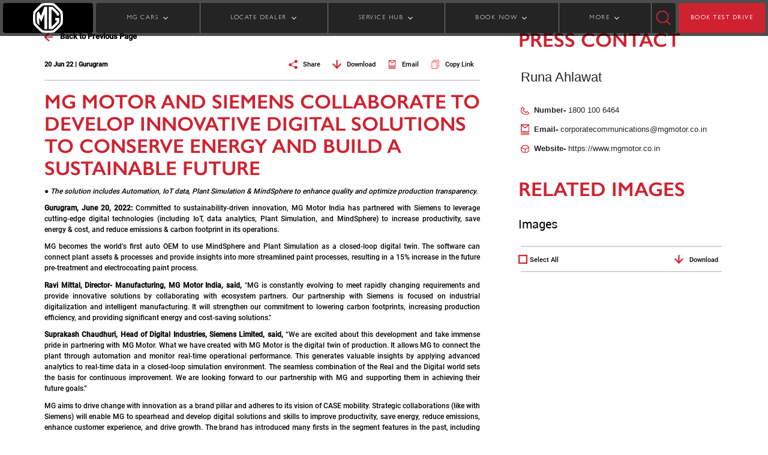

--- FILE ---
content_type: text/html;charset=utf-8
request_url: https://www.mggoa.co.in/media-center/newsroom/mg-motor-and-siemens-collaborate-to-develop-innovative-digital-solutions
body_size: 18957
content:

<!DOCTYPE HTML>
<html lang="en">
    <head>
    <meta charset="UTF-8"/>
    <title>MG Motor and Siemens collaborate to develop innovative digital solutions to conserve energy and build a Sustainable future</title>
    <meta name="keywords" content="Press"/>
    
    

    

<!-- This is MG Motor Header Template -->



<meta http-equiv="X-UA-Compatible" content="IE=edge"/>
<meta name="viewport" content="width=device-width, initial-scale=1, shrink-to-fit=no"/>
<meta name="robots" content="index, follow"/>
<meta property="og:site_name" content="MG Motor India "/>
<meta name="og:title" content="MG Motor and Siemens collaborate to develop innovative digital solutions to conserve energy and build a Sustainable future"/>
<meta property="og:description"/>
<meta property="og:type" content="website"/>
<meta name="og:image" content="https://www.mggoa.co.in/content/dam/mgmotor/images/hc-img-dsc-0742.jpeg"/>
<meta name="og:url" content="https://www.mggoa.co.in/media-center/newsroom/mg-motor-and-siemens-collaborate-to-develop-innovative-digital-solutions"/>
<meta name="facebook-domain-verification" content="7rnn1amk6b3t5qz2cyxd4u04tp88ld"/>
<meta name="referrer" content="strict-origin-when-cross-origin"/>
<script defer="defer" type="text/javascript" src="https://rum.hlx.page/.rum/@adobe/helix-rum-js@%5E2/dist/rum-standalone.js" data-routing="env=prod,tier=publish,ams=MG Motor India Private Limited"></script>
<link rel="canonical" href="https://www.mgmotor.co.in/media-center/newsroom/mg-motor-and-siemens-collaborate-to-develop-innovative-digital-solutions"/>
<link href="/content/dam/mgmotor/icons/mg-icon-001.png" rel="icon" type="image/x-icon"/>


<script async src="https://rum.auditzy.com/NwRMbnmr-www.mgmotor.co.in.js"> </script>


	<meta name="google-site-verification" content="Y6SVkKYMR4N8hWPnru8ZxnPWCq3D1PhvVqUZ7UtNYts"/>


	
    
<link rel="stylesheet" href="/etc.clientlibs/mgmotor/clientlibs/clientlib-dependencies.min.ACSHASH6fe5d4427361a4c0ca5a75457e3e4256.css" type="text/css">
<script src="/etc.clientlibs/clientlibs/granite/jquery.min.ACSHASHf65891607efbe75b84a8031849cec6c7.js"></script>
<script src="/etc.clientlibs/mgmotor/clientlibs/clientlib-dependencies.min.ACSHASHba3ce361fb1b1bda7e15f9c8db4bba97.js"></script>



	
    
<link rel="stylesheet" href="/etc.clientlibs/clientlibs/granite/jquery-ui.min.ACSHASH8803c9ee6cf6b1e2f196b6d5a768bc5f.css" type="text/css">
<link rel="stylesheet" href="/etc.clientlibs/mgmotor/clientlibs/clientlib-base.min.ACSHASHbf823419c9a710265969ba1202683417.css" type="text/css">



	
		
			
    
<link rel="stylesheet" href="/etc.clientlibs/mgmotor/clientlibs/clientlib-site/components/pastevents.min.ACSHASH78bf1f420ec9f8233aa7928a64a6c214.css" type="text/css">



		
	
	
	






	<script type='text/javascript' src="//platform-api.sharethis.com/js/sharethis.js#property=5c7cac374c495400114fe517&product=inline-share-buttons" async='async'></script>












	
		<script type="text/javascript">
			var digitalData = "";
			digitalData = {"page":{"pageInfo":{"siteSection":"Home|media-center|newsroom|mg-motor-and-siemens-collaborate-to-develop-innovative-digital-solutions","pageType":"Static","pageTitle":"MG Motor and Siemens collaborate to develop innovative digital solutions to conserve energy and build a Sustainable future","language":"en","pageURL":"https://www.mgmotor.co.in/media-center/newsroom/mg-motor-and-siemens-collaborate-to-develop-innovative-digital-solutions","pageName":"media-center|newsroom|mg-motor-and-siemens-collaborate-to-develop-innovative-digital-solutions"}}};
		</script>
		
		<script src="//assets.adobedtm.com/launch-EN87d9ed3da2894bf4a1de017ed02118ec.min.js" async></script>

	



	<script type='application/ld+json'>
	{
		"@context": "http://schema.org",
		"@type": "Organization",
		"@id": "https://www.mgmotor.co.in/media-center/newsroom/mg-motor-and-siemens-collaborate-to-develop-innovative-digital-solutions",
		"url": "https://www.mgmotor.co.in/media-center/newsroom/mg-motor-and-siemens-collaborate-to-develop-innovative-digital-solutions",
		"logo": "https://www.mggoa.co.in/content/dam/mgmotor/icons/icon-mg-logo.svg",
		"name": "Morris Garages India",
"legalName" : "MG Motor India Pvt. Ltd.",
    "brand" : "Morris Garages India",
    "alternateName" : " MG Motor India ",
"parentOrganization" : "Morris Garages",
"image" : "https://www.mgmotor.co.in/content/dam/mgmotor/product-banners/mg-hector/home-tabPortrait.jpg",
    "address": {
  "@type": "PostalAddress",
  "streetAddress": "10th Floor, Experion Centre, 32nd Milestone",
  "addressLocality": "Gurugram",
  "addressRegion": "Haryana",
  "postalCode": "122001",
  "addressCountry": "INDIA"
  },
  "sameAs": [
  "https://www.instagram.com/mgmotorin/",
  "https://www.facebook.com/MGMotorIN/",
  "https://twitter.com/MGIndiaSupport ",
  "https://www.youtube.com/c/MGMotorIndia",
  "https://en.wikipedia.org/wiki/MG_Motor_India"
  ],
"contactPoint": [
{
"@type": "ContactPoint",
"telephone": "+1-800-100-6464",
"contactType": "sales",
"areaServed": [ "India" ]
}]
	}
	</script>


    
    
    

    

    
    
    

    
</head>
    <body class="events page basicpage" id="events-0fccde07e6">
        
        
        
            




            



            
  
  
  <div id="main-wrapper">
  <!-- Header Fragment Starts -->
  <div class="xfpage page basicpage header experiencefragment">

    



<div class="xf-content-height">
    


<div class="aem-Grid aem-Grid--12 aem-Grid--default--12 ">
    
    <div class="responsivegrid aem-GridColumn aem-GridColumn--default--12">


<div class="aem-Grid aem-Grid--12 aem-Grid--default--12 ">
    
    <div class="headerWrapperComponent parbase solid-header aem-GridColumn aem-GridColumn--default--12"><!-- Header wrapper component -->


    <section class="mg-headerwrapper-revamp">
        <header class="desktop-header d-none d-lg-flex header sticky-header">
            <div class="logo-container">
                <a href="/" class="logo-anchor">
                    <img class="img-fluid img-fluid" src="https://mgmotor.scene7.com/is/image/mgmotor/mg-icon-006?fmt=webp-alpha" fetchpriority="high" height="50" alt="logo"/>
                </a>
            </div>
            

            <div class="wrapperSeperator">
                <nav class="navigation">
                    <ul id="link-list">
                        
                            <li class="dropdown closed" id="MG CARS">
                                
                                
                                <span class="link-anchor">MG CARS </span>
                                
                                
		<!-- Left text right image -->

    <div class="megamenu">
        <div class="carMenu">
            <div class="car-names">
                <h3 class="car-names-heading">Explore</h3>
                <ul class="carnamesList">
                    
                        <li id="car-names-list-li" data-mapping="MG Windsor EV" class="car-names-list-items active">
                            <span class="car-name-anchor" href="javascript:void(0)">MG Windsor EV</span>
                            <span id="model-top-text" class="d-none modelTopText" data-mapping="MG Windsor EV" data-carSubtitle="INDIA&#39;S FIRST INTELLIGENT CUV" data-carTitle="MG WINDSOR EV"></span>
                            
                                <small id="variants-info" class="d-none variantDetails" data-variants="MG Windsor EV" data-images="https://mgmotor.scene7.com/is/image/mgmotor/cuv-img-dsc-049?fmt=png-alpha" data-alttext="MG Windsor EV" data-mapping="MG Windsor EV" data-price="9.99 LAKH + 3.9/km" data-url="/vehicles/windsor-ev-electric-car-in-india"></small>
                            
                                <small id="variants-info" class="d-none variantDetails" data-variants="MG Windsor EV PRO" data-images="https://mgmotor.scene7.com/is/image/mgmotor/cuv-img-dsc-129?fmt=png-alpha" data-alttext="Windsor EV Pro" data-mapping="MG Windsor EV" data-price="12.25 LAKH + 4.5/km" data-url="/vehicles/windsor-ev-pro"></small>
                            
                                <small id="variants-info" class="d-none variantDetails" data-variants="MG Windsor EV Inspire" data-images="https://mgmotor.scene7.com/is/image/mgmotor/windsor-hd-img-dsc-001?fmt=png-alpha" data-alttext="Windsor Inspire" data-mapping="MG Windsor EV" data-price="9.99 LAKH + 3.9/km" data-url="/vehicles/windsor-ev-inspire"></small>
                            
                        </li>
                    
                        <li id="car-names-list-li" data-mapping="MG Hector" class="car-names-list-items">
                            <span class="car-name-anchor" href="javascript:void(0)">MG Hector</span>
                            <span id="model-top-text" class="d-none modelTopText" data-mapping="MG Hector" data-carSubtitle="IT&#39;S A HUMAN THING" data-carTitle="MG HECTOR"></span>
                            
                                <small id="variants-info" class="d-none variantDetails" data-variants="MG Hector " data-images="https://mgmotor.scene7.com/is/image/mgmotor/hd-img-dsc-001?fmt=png-alpha" data-alttext="hector-5-seater" data-mapping="MG Hector" data-price="14.00* LAKH" data-url="/vehicles/mghector"></small>
                            
                                <small id="variants-info" class="d-none variantDetails" data-variants="MG Hector Plus 6 Seater" data-images="https://mgmotor.scene7.com/is/image/mgmotor/hd-img-dsc-002?fmt=png-alpha" data-alttext="hector-6-seater" data-mapping="MG Hector" data-price="16.05* LAKH" data-url="/vehicles/mghector-plus-6-seater"></small>
                            
                                <small id="variants-info" class="d-none variantDetails" data-variants="MG Hector Plus 7 Seater" data-images="https://mgmotor.scene7.com/is/image/mgmotor/hd-img-dsc-003?fmt=png-alpha" data-alttext="hector-7-seater" data-mapping="MG Hector" data-price="16.05* LAKH" data-url="/vehicles/mghector-plus-7-seater"></small>
                            
                                <small id="variants-info" class="d-none variantDetails" data-variants="MG Hector Blackstorm" data-images="https://mgmotor.scene7.com/is/image/mgmotor/hd-img-dsc-034?fmt=png-alpha" data-alttext="hector-blackstorm" data-mapping="MG Hector" data-price="14.00* LAKH" data-url="/vehicles/mghector-black-storm"></small>
                            
                                <small id="variants-info" class="d-none variantDetails" data-variants="MG Hector Snowstorm" data-images="https://mgmotor.scene7.com/is/image/mgmotor/mg-img-dsc-0146?fmt=png-alpha" data-alttext="MG Hector Snowstorm" data-mapping="MG Hector" data-price="14.00* LAKH" data-url="/vehicles/mghector-snowstorm"></small>
                            
                        </li>
                    
                        <li id="car-names-list-li" data-mapping="MG Comet EV" class="car-names-list-items">
                            <span class="car-name-anchor" href="javascript:void(0)">MG Comet EV</span>
                            <span id="model-top-text" class="d-none modelTopText" data-mapping="MG Comet EV" data-carSubtitle="THE STREET SMART CAR " data-carTitle="MG COMET EV"></span>
                            
                                <small id="variants-info" class="d-none variantDetails" data-variants="MG Comet EV" data-images="https://mgmotor.scene7.com/is/image/mgmotor/hd-img-dsc-044?fmt=png-alpha" data-alttext="comet-ev" data-mapping="MG Comet EV" data-price="4.99 LAKH + 3.1/km" data-url="/vehicles/comet-ev-electric-car-in-india"></small>
                            
                                <small id="variants-info" class="d-none variantDetails" data-variants="MG Comet EV Blackstorm" data-images="https://mgmotor.scene7.com/is/image/mgmotor/hd-img-dsc-045?fmt=png-alpha" data-alttext="comet-ev-blackstorm" data-mapping="MG Comet EV" data-price="7.63 LAKH + 3.1/km" data-url="/vehicles/mg-comet-ev-blackstorm"></small>
                            
                        </li>
                    
                        <li id="car-names-list-li" data-mapping="MG Astor" class="car-names-list-items">
                            <span class="car-name-anchor" href="javascript:void(0)">MG Astor</span>
                            <span id="model-top-text" class="d-none modelTopText" data-mapping="MG Astor" data-carSubtitle="THE BLOCKBUSTER SUV" data-carTitle="MG ASTOR"></span>
                            
                                <small id="variants-info" class="d-none variantDetails" data-variants="MG Astor" data-images="https://mgmotor.scene7.com/is/image/mgmotor/hd-img-dsc-038?fmt=png-alpha" data-alttext="astor" data-mapping="MG Astor" data-price="9.79* LAKH" data-url="/vehicles/mgastor"></small>
                            
                        </li>
                    
                        <li id="car-names-list-li" data-mapping="MG ZS EV" class="car-names-list-items">
                            <span class="car-name-anchor" href="javascript:void(0)">MG ZS EV</span>
                            <span id="model-top-text" class="d-none modelTopText" data-mapping="MG ZS EV" data-carSubtitle="INDIA&#39;S FIRST PURE ELECTRIC INTERNET SUV" data-carTitle="MG ZS EV"></span>
                            
                                <small id="variants-info" class="d-none variantDetails" data-variants="MG ZS EV" data-images="https://mgmotor.scene7.com/is/image/mgmotor/hd-img-dsc-007?fmt=png-alpha" data-alttext="mg-zs-ev" data-mapping="MG ZS EV" data-price="13 LAKH + 4.5/km" data-url="/vehicles/mgzsev-electric-car-in-india"></small>
                            
                        </li>
                    
                        <li id="car-names-list-li" data-mapping="MG Gloster" class="car-names-list-items">
                            <span class="car-name-anchor" href="javascript:void(0)">MG Gloster</span>
                            <span id="model-top-text" class="d-none modelTopText" data-mapping="MG Gloster" data-carSubtitle="DRIVE UNSTOPPABLE" data-carTitle="MG GLOSTER"></span>
                            
                                <small id="variants-info" class="d-none variantDetails" data-variants="MG Gloster" data-images="https://mgmotor.scene7.com/is/image/mgmotor/hd-img-dsc-023?fmt=png-alpha" data-alttext="gloster" data-mapping="MG Gloster" data-price="38.33* LAKH" data-url="/vehicles/mggloster"></small>
                            
                                <small id="variants-info" class="d-none variantDetails" data-variants="MG Gloster Blackstorm" data-images="https://mgmotor.scene7.com/is/image/mgmotor/gs-img-dsc-094?fmt=png-alpha" data-alttext="gloster-blackstorm" data-mapping="MG Gloster" data-price="40.46* LAKH" data-url="/vehicles/mggloster-black-storm"></small>
                            
                                <small id="variants-info" class="d-none variantDetails" data-variants="MG Gloster Storm Series" data-images="https://mgmotor.scene7.com/is/image/mgmotor/gs-img-dsc-095?fmt=png-alpha" data-alttext="MG Gloster Blackstorm" data-mapping="MG Gloster" data-price="41.07* LAKH" data-url="/vehicles/mggloster-storm-series"></small>
                            
                        </li>
                    
                </ul>
            </div>

            <div class="car-variants" id="carVariantWrapper">

                <!-- Placeholder for Dynamic div on the right side -->

            </div>
        </div>
    </div>

    <!-- Mobile view for vehicle section -->

    <ul class="sub-menu d-none">
        <li class="back"></li>
        
            <li class="accordion">MG Windsor EV</li>
            <div class="accordion-content">
                
                    <div>
                        <a class=" accordion-anchor" href="/vehicles/windsor-ev-electric-car-in-india">
                            <img class="lozad" data-src="https://mgmotor.scene7.com/is/image/mgmotor/cuv-img-dsc-049?fmt=png-alpha" src="" alt="MG Windsor EV"/>
                            <p class="car-model-name-accordion">MG Windsor EV</p>
                            <p class="car-model-price-accordion">9.99 LAKH + 3.9/km</p>
                        </a>                        
                         
                    </div>
                
                    <div>
                        <a class=" accordion-anchor" href="/vehicles/windsor-ev-pro">
                            <img class="lozad" data-src="https://mgmotor.scene7.com/is/image/mgmotor/cuv-img-dsc-129?fmt=png-alpha" src="" alt="Windsor EV Pro"/>
                            <p class="car-model-name-accordion">MG Windsor EV PRO</p>
                            <p class="car-model-price-accordion">12.25 LAKH + 4.5/km</p>
                        </a>                        
                         
                    </div>
                
                    <div>
                        <a class=" accordion-anchor" href="/vehicles/windsor-ev-inspire">
                            <img class="lozad" data-src="https://mgmotor.scene7.com/is/image/mgmotor/windsor-hd-img-dsc-001?fmt=png-alpha" src="" alt="Windsor Inspire"/>
                            <p class="car-model-name-accordion">MG Windsor EV Inspire</p>
                            <p class="car-model-price-accordion">9.99 LAKH + 3.9/km</p>
                        </a>                        
                         
                    </div>
                
            </div>
        
            <li class="accordion">MG Hector</li>
            <div class="accordion-content">
                
                    <div>
                        <a class=" accordion-anchor" href="/vehicles/mghector">
                            <img class="lozad" data-src="https://mgmotor.scene7.com/is/image/mgmotor/hd-img-dsc-001?fmt=png-alpha" src="" alt="hector-5-seater"/>
                            <p class="car-model-name-accordion">MG Hector </p>
                            <p class="car-model-price-accordion">14.00* LAKH</p>
                        </a>                        
                         
                    </div>
                
                    <div>
                        <a class=" accordion-anchor" href="/vehicles/mghector-plus-6-seater">
                            <img class="lozad" data-src="https://mgmotor.scene7.com/is/image/mgmotor/hd-img-dsc-002?fmt=png-alpha" src="" alt="hector-6-seater"/>
                            <p class="car-model-name-accordion">MG Hector Plus 6 Seater</p>
                            <p class="car-model-price-accordion">16.05* LAKH</p>
                        </a>                        
                         
                    </div>
                
                    <div>
                        <a class=" accordion-anchor" href="/vehicles/mghector-plus-7-seater">
                            <img class="lozad" data-src="https://mgmotor.scene7.com/is/image/mgmotor/hd-img-dsc-003?fmt=png-alpha" src="" alt="hector-7-seater"/>
                            <p class="car-model-name-accordion">MG Hector Plus 7 Seater</p>
                            <p class="car-model-price-accordion">16.05* LAKH</p>
                        </a>                        
                         
                    </div>
                
                    <div>
                        <a class=" accordion-anchor" href="/vehicles/mghector-black-storm">
                            <img class="lozad" data-src="https://mgmotor.scene7.com/is/image/mgmotor/hd-img-dsc-034?fmt=png-alpha" src="" alt="hector-blackstorm"/>
                            <p class="car-model-name-accordion">MG Hector Blackstorm</p>
                            <p class="car-model-price-accordion">14.00* LAKH</p>
                        </a>                        
                         
                    </div>
                
                    <div>
                        <a class=" accordion-anchor" href="/vehicles/mghector-snowstorm">
                            <img class="lozad" data-src="https://mgmotor.scene7.com/is/image/mgmotor/mg-img-dsc-0146?fmt=png-alpha" src="" alt="MG Hector Snowstorm"/>
                            <p class="car-model-name-accordion">MG Hector Snowstorm</p>
                            <p class="car-model-price-accordion">14.00* LAKH</p>
                        </a>                        
                         
                    </div>
                
            </div>
        
            <li class="accordion">MG Comet EV</li>
            <div class="accordion-content">
                
                    <div>
                        <a class=" accordion-anchor" href="/vehicles/comet-ev-electric-car-in-india">
                            <img class="lozad" data-src="https://mgmotor.scene7.com/is/image/mgmotor/hd-img-dsc-044?fmt=png-alpha" src="" alt="comet-ev"/>
                            <p class="car-model-name-accordion">MG Comet EV</p>
                            <p class="car-model-price-accordion">4.99 LAKH + 3.1/km</p>
                        </a>                        
                         
                    </div>
                
                    <div>
                        <a class=" accordion-anchor" href="/vehicles/mg-comet-ev-blackstorm">
                            <img class="lozad" data-src="https://mgmotor.scene7.com/is/image/mgmotor/hd-img-dsc-045?fmt=png-alpha" src="" alt="comet-ev-blackstorm"/>
                            <p class="car-model-name-accordion">MG Comet EV Blackstorm</p>
                            <p class="car-model-price-accordion">7.63 LAKH + 3.1/km</p>
                        </a>                        
                         
                    </div>
                
            </div>
        
            <li class="accordion">MG Astor</li>
            <div class="accordion-content">
                
                    <div>
                        <a class=" accordion-anchor" href="/vehicles/mgastor">
                            <img class="lozad" data-src="https://mgmotor.scene7.com/is/image/mgmotor/hd-img-dsc-038?fmt=png-alpha" src="" alt="astor"/>
                            <p class="car-model-name-accordion">MG Astor</p>
                            <p class="car-model-price-accordion">9.79* LAKH</p>
                        </a>                        
                         
                    </div>
                
            </div>
        
            <li class="accordion">MG ZS EV</li>
            <div class="accordion-content">
                
                    <div>
                        <a class=" accordion-anchor" href="/vehicles/mgzsev-electric-car-in-india">
                            <img class="lozad" data-src="https://mgmotor.scene7.com/is/image/mgmotor/hd-img-dsc-007?fmt=png-alpha" src="" alt="mg-zs-ev"/>
                            <p class="car-model-name-accordion">MG ZS EV</p>
                            <p class="car-model-price-accordion">13 LAKH + 4.5/km</p>
                        </a>                        
                         
                    </div>
                
            </div>
        
            <li class="accordion">MG Gloster</li>
            <div class="accordion-content">
                
                    <div>
                        <a class=" accordion-anchor" href="/vehicles/mggloster">
                            <img class="lozad" data-src="https://mgmotor.scene7.com/is/image/mgmotor/hd-img-dsc-023?fmt=png-alpha" src="" alt="gloster"/>
                            <p class="car-model-name-accordion">MG Gloster</p>
                            <p class="car-model-price-accordion">38.33* LAKH</p>
                        </a>                        
                         
                    </div>
                
                    <div>
                        <a class=" accordion-anchor" href="/vehicles/mggloster-black-storm">
                            <img class="lozad" data-src="https://mgmotor.scene7.com/is/image/mgmotor/gs-img-dsc-094?fmt=png-alpha" src="" alt="gloster-blackstorm"/>
                            <p class="car-model-name-accordion">MG Gloster Blackstorm</p>
                            <p class="car-model-price-accordion">40.46* LAKH</p>
                        </a>                        
                         
                    </div>
                
                    <div>
                        <a class=" accordion-anchor" href="/vehicles/mggloster-storm-series">
                            <img class="lozad" data-src="https://mgmotor.scene7.com/is/image/mgmotor/gs-img-dsc-095?fmt=png-alpha" src="" alt="MG Gloster Blackstorm"/>
                            <p class="car-model-name-accordion">MG Gloster Storm Series</p>
                            <p class="car-model-price-accordion">41.07* LAKH</p>
                        </a>                        
                         
                    </div>
                
            </div>
        
    </ul>

		
		
		
		
		



                            </li>

                        
                            <li class="dropdown closed" id="LOCATE DEALER">
                                
                                
                                <span class="link-anchor">LOCATE DEALER </span>
                                
                                
		
		<!-- Three image text view -->

	<div class="megamenu">
		<div class="owl-carousel owl-theme megaMenuCarousel">
			
				
				<a class="header-click" href="/tools/car-dealers">
					<div class="item threeImageTextView-wrapper">
						
						<img class="threeImageTextView-image lozad" data-src="https://mgmotor.scene7.com/is/image/mgmotor/hd-img-dsc-040" src="" alt="dealer-2"/>
					</div>
					<p class="threeImageTextView-anchor"> Locate Dealers</p>	
				</a>
			
				
				<a class="header-click" href="/tools/charger-locator">
					<div class="item threeImageTextView-wrapper">
						
						<img class="threeImageTextView-image lozad" data-src="https://mgmotor.scene7.com/is/image/mgmotor/hd-img-dsc-012" src="" alt="dealer-3"/>
					</div>
					<p class="threeImageTextView-anchor"> Locate EV chargers</p>	
				</a>
			
		</div>
	</div>
	
<!-- For mobile view -->
<ul class="sub-menu d-none">
   <li class="back"></li>
   
   <li>
      	
      <a class="header-click" href="/tools/car-dealers">Locate Dealers</a>	
   </li>
   
   <li>
      	
      <a class="header-click" href="/tools/charger-locator">Locate EV chargers</a>	
   </li>
   
</ul>

		
		
		
		



                            </li>

                        
                            <li class="dropdown closed" id="SERVICE HUB">
                                
                                
                                <span class="link-anchor">SERVICE HUB </span>
                                
                                
		
		
		<!-- Five image and text view -->
					
<div class="megamenu">
	<div class="dropdown-content">
		
			<div class="tabThreeClassname grey-on-hover">
				<a class="tabThreeClassname-anchor" href="/vehicles/windsor-ev-electric-car-in-india/service">
					
					<img class="tabThreeClassname-img lozad" data-src="https://mgmotor.scene7.com/is/image/mgmotor/cuv-img-dsc-049?fmt=png-alpha" src="" alt="Windsor-EV"/>
					<p class="tabThreeClassname-para">MG Windsor EV</p>
					<span>Book Service></span>
				</a>
			</div>
		
			<div class="tabThreeClassname grey-on-hover">
				<a class="tabThreeClassname-anchor" href="/service">
					
					<img class="tabThreeClassname-img lozad" data-src="https://mgmotor.scene7.com/is/image/mgmotor/hd-img-dsc-016?fmt=png-alpha" src="" alt="MG Hector"/>
					<p class="tabThreeClassname-para">MG Hector</p>
					<span>Book Service></span>
				</a>
			</div>
		
			<div class="tabThreeClassname grey-on-hover">
				<a class="tabThreeClassname-anchor" href="/vehicles/comet-ev-electric-car-in-india/service">
					
					<img class="tabThreeClassname-img lozad" data-src="https://mgmotor.scene7.com/is/image/mgmotor/hd-img-dsc-013?fmt=png-alpha" src="" alt="comet-service"/>
					<p class="tabThreeClassname-para">MG Comet EV</p>
					<span>Book Service></span>
				</a>
			</div>
		
			<div class="tabThreeClassname grey-on-hover">
				<a class="tabThreeClassname-anchor" href="/service/astor-my-mg-shield">
					
					<img class="tabThreeClassname-img lozad" data-src="https://mgmotor.scene7.com/is/image/mgmotor/hd-img-dsc-015?fmt=png-alpha" src="" alt="MG Astor"/>
					<p class="tabThreeClassname-para">MG Astor</p>
					<span>Book Service></span>
				</a>
			</div>
		
			<div class="tabThreeClassname grey-on-hover">
				<a class="tabThreeClassname-anchor" href="/vehicles/mgzsev-electric-car-in-india/mg-e-shield-services">
					
					<img class="tabThreeClassname-img lozad" data-src="https://mgmotor.scene7.com/is/image/mgmotor/hd-img-dsc-014?fmt=png-alpha" src="" alt="MG ZS EV"/>
					<p class="tabThreeClassname-para">MG ZS EV</p>
					<span>Book Service></span>
				</a>
			</div>
		
			<div class="tabThreeClassname grey-on-hover">
				<a class="tabThreeClassname-anchor" href="/tools/my-mg-shield">
					
					<img class="tabThreeClassname-img lozad" data-src="https://mgmotor.scene7.com/is/image/mgmotor/hd-img-dsc-017?fmt=png-alpha" src="" alt="MG Gloster"/>
					<p class="tabThreeClassname-para">MG Gloster</p>
					<span>Book Service></span>
				</a>
			</div>
		
	</div>
</div>

<!-- For mobile view -->
<ul class="sub-menu d-none">
   <li class="back"></li>
   
   <li>
      <a class="header-click" href="/vehicles/windsor-ev-electric-car-in-india/service">MG Windsor EV</a>
   </li>
   
   <li>
      <a class="header-click" href="/service">MG Hector</a>
   </li>
   
   <li>
      <a class="header-click" href="/vehicles/comet-ev-electric-car-in-india/service">MG Comet EV</a>
   </li>
   
   <li>
      <a class="header-click" href="/service/astor-my-mg-shield">MG Astor</a>
   </li>
   
   <li>
      <a class="header-click" href="/vehicles/mgzsev-electric-car-in-india/mg-e-shield-services">MG ZS EV</a>
   </li>
   
   <li>
      <a class="header-click" href="/tools/my-mg-shield">MG Gloster</a>
   </li>
   
</ul>
	
		
		
		



                            </li>

                        
                            <li class="dropdown closed" id="BOOK NOW">
                                
                                
                                <span class="link-anchor">BOOK NOW </span>
                                
                                
		
		
		<!-- Five image and text view -->
					
<div class="megamenu">
	<div class="dropdown-content">
		
			<div class="tabThreeClassname grey-on-hover">
				<a class="tabThreeClassname-anchor" href="/vehicles/mg-ebooking">
					
					<img class="tabThreeClassname-img lozad" data-src="https://mgmotor.scene7.com/is/image/mgmotor/hd-img-dsc-035" src="" alt="E-Booking"/>
					<p class="tabThreeClassname-para">E-Book Your MG</p>
					<span>E-Book Your MG></span>
				</a>
			</div>
		
			<div class="tabThreeClassname grey-on-hover">
				<a class="tabThreeClassname-anchor" href="/tools/booking-status">
					
					<img class="tabThreeClassname-img lozad" data-src="https://mgmotor.scene7.com/is/image/mgmotor/hd-img-dsc-021" src="" alt="Booking Status"/>
					<p class="tabThreeClassname-para">Booking Status</p>
					<span>Booking Status></span>
				</a>
			</div>
		
			<div class="tabThreeClassname grey-on-hover">
				<a class="tabThreeClassname-anchor" href="/tools/complete-your-booking">
					
					<img class="tabThreeClassname-img lozad" data-src="https://mgmotor.scene7.com/is/image/mgmotor/hd-img-dsc-020" src="" alt="Manage Booking"/>
					<p class="tabThreeClassname-para">Manage Booking</p>
					<span>Manage Booking></span>
				</a>
			</div>
		
	</div>
</div>

<!-- For mobile view -->
<ul class="sub-menu d-none">
   <li class="back"></li>
   
   <li>
      <a class="header-click" href="/vehicles/mg-ebooking">E-Book Your MG</a>
   </li>
   
   <li>
      <a class="header-click" href="/tools/booking-status">Booking Status</a>
   </li>
   
   <li>
      <a class="header-click" href="/tools/complete-your-booking">Manage Booking</a>
   </li>
   
</ul>
	
		
		
		



                            </li>

                        
                            <li class="dropdown closed" id="MORE">
                                
                                
                                <span class="link-anchor">MORE </span>
                                
                                
		
		
		
		<!-- Image center text on left and right -->


	<div class="megamenu">
		<div class="moreMenu">
				
					<div class="menu-column">
						<div class="menu-header">Brand</div>
						<ul class="menu">
							
								<li class="more-menu-li">
                                
								<a class="more-menu-anchor header-click" href="https://corp.mgmotor.co.in/about-us">About MG</a>
								</li>
							
								<li class="more-menu-li">
                                <a class="more-menu-anchor header-click" href="/brand/history">History</a>
								
								</li>
							
								<li class="more-menu-li">
                                
								<a class="more-menu-anchor header-click" href="https://corp.mgmotor.co.in/life-at-mg">Life At MG</a>
								</li>
							
								<li class="more-menu-li">
                                <a class="more-menu-anchor header-click" href="/careers">Careers</a>
								
								</li>
							
						</ul>
					</div>
				
		
			<div class="image-column">
				
				<img class="car-image-moreMenu lozad" data-src="https://mgmotor.scene7.com/is/image/mgmotor/hd-img-dsc-040" src="" alt="center-image"/>
			</div>
			<div class="divider"></div>
				
					<div class="menu-column">
						<div class="menu-header">More</div>
						<ul class="menu">
							
								<li class="more-menu-li"> 
                                
								<a class="more-menu-anchor header-click" href="https://cc.mgmotor.co.in">Virtual Showroom</a>
								</li>
							
								<li class="more-menu-li"> 
                                <a class="more-menu-anchor header-click" href="/tools/trip-planner">EV Trip Planner</a>
								
								</li>
							
								<li class="more-menu-li"> 
                                <a class="more-menu-anchor header-click" href="/media-center">Media</a>
								
								</li>
							
						</ul>
					</div>
				
		</div>
	</div>

<!-- For Mobile View -->
<ul class="sub-menu d-none">
   <li class="back"></li>
	
		<li class="accordion">Brand</li>
		<div class="accordion-content">
			<ul>
									
					<li>
						
						<a class="header-click" href="https://corp.mgmotor.co.in/about-us">About MG</a>
					</li>
									
					<li>
						<a class="header-click" href="/brand/history">History</a>
						
					</li>
									
					<li>
						
						<a class="header-click" href="https://corp.mgmotor.co.in/life-at-mg">Life At MG</a>
					</li>
									
					<li>
						<a class="header-click" href="/careers">Careers</a>
						
					</li>
				
			</ul>
		</div>
	
	
		<li class="accordion">More</li>
		<div class="accordion-content">
			<ul>
				
					<li>
						
						<a class="header-click" href="https://cc.mgmotor.co.in">Virtual Showroom</a>
					</li>
				
					<li>
						<a class="header-click" href="/tools/trip-planner">EV Trip Planner</a>
						
					</li>
				
					<li>
						<a class="header-click" href="/media-center">Media</a>
						
					</li>
				
			</ul>
		</div>
	
</ul>

		
		



                            </li>

                        
                        
                    </ul>
                </nav>
            </div>

            <div class="search-icon search-box" id="searchWrapper" search-href="/search?searchstring=">
                <img class="search-icon-img img-fluid cursor-pointer w-100" width="24" height="24" src="/content/dam/mgmotor/header-images/icon-img-dsc-001.svg" fetchpriority="high" id="searchIcon" alt="search-icon"/>
                <div class="search-input">
                    <input type="text" id="searchInputDesktop" name="searchInputDesktop" class="form-control searchInput" placeholder="Search" aria-label="search input"/>
                    <img class="search-icon-img-bar searchIconBar cursor-pointer" width="20" height="20" src="/content/dam/mgmotor/header-images/icon-img-dsc-001.svg" id="searchIconBar" alt="search-icon-bar"/>
                </div>
            </div>
            <a href="/tools/test-drive" class="book-test-drive-button">BOOK TEST DRIVE</a>
        </header>

        <!--Header for mobile-->

        <header class="mobile-header d-flex d-lg-none header sticky-header">

            <div class="logo-container">
                <a href="/" class="logo-anchor">
                    <img class="d-inline-block d-lg-none img-fluid img-fluid" src="https://mgmotor.scene7.com/is/image/mgmotor/mg-icon-006?fmt=webp-alpha" fetchpriority="high" height="50" alt="logo"/>
                </a>
            </div>

            <a href="/tools/test-drive" class="book-test-drive-button ms-auto me-2">BOOK TEST DRIVE</a>

            <div class="hamburger-menu  ">
                <input type="checkbox" id="navbar-toggler" class="navbar-toggler"/>
                <label for="navbar-toggler" class="navbar-toggler-icon" aria-label="hamburger icon"></label>
            </div>

            <!-- Search bar and logo -->
            <div id="mobileNav" class="collapse">
                <div class="wrapper-sub-menu">
                    <div class="row">
                        <div class="col">
                            <div class="search-input mobile">
                                <input type="text" id="searchInputMobile" name="searchInputMobile" class="form-control searchInput" placeholder="Search" aria-label="search input"/>
                                <img class="search-icon-img-bar searchIconBar cursor-pointer" width="20" height="20" src="/content/dam/mgmotor/header-images/icon-img-dsc-001.svg" id="searchIconBar" alt="search-icon-bar"/>
                            </div>
                        </div>
                    </div>

                    <ul id="menu-nav">
                        
                            <li class="submenu-mobile has-sub-menu" data-target="MG CARS">
                                
                                
                                <span class="link-anchor">MG CARS </span>
                                
                                
		<!-- Left text right image -->

    <div class="megamenu">
        <div class="carMenu">
            <div class="car-names">
                <h3 class="car-names-heading">Explore</h3>
                <ul class="carnamesList">
                    
                        <li id="car-names-list-li" data-mapping="MG Windsor EV" class="car-names-list-items active">
                            <span class="car-name-anchor" href="javascript:void(0)">MG Windsor EV</span>
                            <span id="model-top-text" class="d-none modelTopText" data-mapping="MG Windsor EV" data-carSubtitle="INDIA&#39;S FIRST INTELLIGENT CUV" data-carTitle="MG WINDSOR EV"></span>
                            
                                <small id="variants-info" class="d-none variantDetails" data-variants="MG Windsor EV" data-images="https://mgmotor.scene7.com/is/image/mgmotor/cuv-img-dsc-049?fmt=png-alpha" data-alttext="MG Windsor EV" data-mapping="MG Windsor EV" data-price="9.99 LAKH + 3.9/km" data-url="/vehicles/windsor-ev-electric-car-in-india"></small>
                            
                                <small id="variants-info" class="d-none variantDetails" data-variants="MG Windsor EV PRO" data-images="https://mgmotor.scene7.com/is/image/mgmotor/cuv-img-dsc-129?fmt=png-alpha" data-alttext="Windsor EV Pro" data-mapping="MG Windsor EV" data-price="12.25 LAKH + 4.5/km" data-url="/vehicles/windsor-ev-pro"></small>
                            
                                <small id="variants-info" class="d-none variantDetails" data-variants="MG Windsor EV Inspire" data-images="https://mgmotor.scene7.com/is/image/mgmotor/windsor-hd-img-dsc-001?fmt=png-alpha" data-alttext="Windsor Inspire" data-mapping="MG Windsor EV" data-price="9.99 LAKH + 3.9/km" data-url="/vehicles/windsor-ev-inspire"></small>
                            
                        </li>
                    
                        <li id="car-names-list-li" data-mapping="MG Hector" class="car-names-list-items">
                            <span class="car-name-anchor" href="javascript:void(0)">MG Hector</span>
                            <span id="model-top-text" class="d-none modelTopText" data-mapping="MG Hector" data-carSubtitle="IT&#39;S A HUMAN THING" data-carTitle="MG HECTOR"></span>
                            
                                <small id="variants-info" class="d-none variantDetails" data-variants="MG Hector " data-images="https://mgmotor.scene7.com/is/image/mgmotor/hd-img-dsc-001?fmt=png-alpha" data-alttext="hector-5-seater" data-mapping="MG Hector" data-price="14.00* LAKH" data-url="/vehicles/mghector"></small>
                            
                                <small id="variants-info" class="d-none variantDetails" data-variants="MG Hector Plus 6 Seater" data-images="https://mgmotor.scene7.com/is/image/mgmotor/hd-img-dsc-002?fmt=png-alpha" data-alttext="hector-6-seater" data-mapping="MG Hector" data-price="16.05* LAKH" data-url="/vehicles/mghector-plus-6-seater"></small>
                            
                                <small id="variants-info" class="d-none variantDetails" data-variants="MG Hector Plus 7 Seater" data-images="https://mgmotor.scene7.com/is/image/mgmotor/hd-img-dsc-003?fmt=png-alpha" data-alttext="hector-7-seater" data-mapping="MG Hector" data-price="16.05* LAKH" data-url="/vehicles/mghector-plus-7-seater"></small>
                            
                                <small id="variants-info" class="d-none variantDetails" data-variants="MG Hector Blackstorm" data-images="https://mgmotor.scene7.com/is/image/mgmotor/hd-img-dsc-034?fmt=png-alpha" data-alttext="hector-blackstorm" data-mapping="MG Hector" data-price="14.00* LAKH" data-url="/vehicles/mghector-black-storm"></small>
                            
                                <small id="variants-info" class="d-none variantDetails" data-variants="MG Hector Snowstorm" data-images="https://mgmotor.scene7.com/is/image/mgmotor/mg-img-dsc-0146?fmt=png-alpha" data-alttext="MG Hector Snowstorm" data-mapping="MG Hector" data-price="14.00* LAKH" data-url="/vehicles/mghector-snowstorm"></small>
                            
                        </li>
                    
                        <li id="car-names-list-li" data-mapping="MG Comet EV" class="car-names-list-items">
                            <span class="car-name-anchor" href="javascript:void(0)">MG Comet EV</span>
                            <span id="model-top-text" class="d-none modelTopText" data-mapping="MG Comet EV" data-carSubtitle="THE STREET SMART CAR " data-carTitle="MG COMET EV"></span>
                            
                                <small id="variants-info" class="d-none variantDetails" data-variants="MG Comet EV" data-images="https://mgmotor.scene7.com/is/image/mgmotor/hd-img-dsc-044?fmt=png-alpha" data-alttext="comet-ev" data-mapping="MG Comet EV" data-price="4.99 LAKH + 3.1/km" data-url="/vehicles/comet-ev-electric-car-in-india"></small>
                            
                                <small id="variants-info" class="d-none variantDetails" data-variants="MG Comet EV Blackstorm" data-images="https://mgmotor.scene7.com/is/image/mgmotor/hd-img-dsc-045?fmt=png-alpha" data-alttext="comet-ev-blackstorm" data-mapping="MG Comet EV" data-price="7.63 LAKH + 3.1/km" data-url="/vehicles/mg-comet-ev-blackstorm"></small>
                            
                        </li>
                    
                        <li id="car-names-list-li" data-mapping="MG Astor" class="car-names-list-items">
                            <span class="car-name-anchor" href="javascript:void(0)">MG Astor</span>
                            <span id="model-top-text" class="d-none modelTopText" data-mapping="MG Astor" data-carSubtitle="THE BLOCKBUSTER SUV" data-carTitle="MG ASTOR"></span>
                            
                                <small id="variants-info" class="d-none variantDetails" data-variants="MG Astor" data-images="https://mgmotor.scene7.com/is/image/mgmotor/hd-img-dsc-038?fmt=png-alpha" data-alttext="astor" data-mapping="MG Astor" data-price="9.79* LAKH" data-url="/vehicles/mgastor"></small>
                            
                        </li>
                    
                        <li id="car-names-list-li" data-mapping="MG ZS EV" class="car-names-list-items">
                            <span class="car-name-anchor" href="javascript:void(0)">MG ZS EV</span>
                            <span id="model-top-text" class="d-none modelTopText" data-mapping="MG ZS EV" data-carSubtitle="INDIA&#39;S FIRST PURE ELECTRIC INTERNET SUV" data-carTitle="MG ZS EV"></span>
                            
                                <small id="variants-info" class="d-none variantDetails" data-variants="MG ZS EV" data-images="https://mgmotor.scene7.com/is/image/mgmotor/hd-img-dsc-007?fmt=png-alpha" data-alttext="mg-zs-ev" data-mapping="MG ZS EV" data-price="13 LAKH + 4.5/km" data-url="/vehicles/mgzsev-electric-car-in-india"></small>
                            
                        </li>
                    
                        <li id="car-names-list-li" data-mapping="MG Gloster" class="car-names-list-items">
                            <span class="car-name-anchor" href="javascript:void(0)">MG Gloster</span>
                            <span id="model-top-text" class="d-none modelTopText" data-mapping="MG Gloster" data-carSubtitle="DRIVE UNSTOPPABLE" data-carTitle="MG GLOSTER"></span>
                            
                                <small id="variants-info" class="d-none variantDetails" data-variants="MG Gloster" data-images="https://mgmotor.scene7.com/is/image/mgmotor/hd-img-dsc-023?fmt=png-alpha" data-alttext="gloster" data-mapping="MG Gloster" data-price="38.33* LAKH" data-url="/vehicles/mggloster"></small>
                            
                                <small id="variants-info" class="d-none variantDetails" data-variants="MG Gloster Blackstorm" data-images="https://mgmotor.scene7.com/is/image/mgmotor/gs-img-dsc-094?fmt=png-alpha" data-alttext="gloster-blackstorm" data-mapping="MG Gloster" data-price="40.46* LAKH" data-url="/vehicles/mggloster-black-storm"></small>
                            
                                <small id="variants-info" class="d-none variantDetails" data-variants="MG Gloster Storm Series" data-images="https://mgmotor.scene7.com/is/image/mgmotor/gs-img-dsc-095?fmt=png-alpha" data-alttext="MG Gloster Blackstorm" data-mapping="MG Gloster" data-price="41.07* LAKH" data-url="/vehicles/mggloster-storm-series"></small>
                            
                        </li>
                    
                </ul>
            </div>

            <div class="car-variants" id="carVariantWrapper">

                <!-- Placeholder for Dynamic div on the right side -->

            </div>
        </div>
    </div>

    <!-- Mobile view for vehicle section -->

    <ul class="sub-menu d-none">
        <li class="back"></li>
        
            <li class="accordion">MG Windsor EV</li>
            <div class="accordion-content">
                
                    <div>
                        <a class=" accordion-anchor" href="/vehicles/windsor-ev-electric-car-in-india">
                            <img class="lozad" data-src="https://mgmotor.scene7.com/is/image/mgmotor/cuv-img-dsc-049?fmt=png-alpha" src="" alt="MG Windsor EV"/>
                            <p class="car-model-name-accordion">MG Windsor EV</p>
                            <p class="car-model-price-accordion">9.99 LAKH + 3.9/km</p>
                        </a>                        
                         
                    </div>
                
                    <div>
                        <a class=" accordion-anchor" href="/vehicles/windsor-ev-pro">
                            <img class="lozad" data-src="https://mgmotor.scene7.com/is/image/mgmotor/cuv-img-dsc-129?fmt=png-alpha" src="" alt="Windsor EV Pro"/>
                            <p class="car-model-name-accordion">MG Windsor EV PRO</p>
                            <p class="car-model-price-accordion">12.25 LAKH + 4.5/km</p>
                        </a>                        
                         
                    </div>
                
                    <div>
                        <a class=" accordion-anchor" href="/vehicles/windsor-ev-inspire">
                            <img class="lozad" data-src="https://mgmotor.scene7.com/is/image/mgmotor/windsor-hd-img-dsc-001?fmt=png-alpha" src="" alt="Windsor Inspire"/>
                            <p class="car-model-name-accordion">MG Windsor EV Inspire</p>
                            <p class="car-model-price-accordion">9.99 LAKH + 3.9/km</p>
                        </a>                        
                         
                    </div>
                
            </div>
        
            <li class="accordion">MG Hector</li>
            <div class="accordion-content">
                
                    <div>
                        <a class=" accordion-anchor" href="/vehicles/mghector">
                            <img class="lozad" data-src="https://mgmotor.scene7.com/is/image/mgmotor/hd-img-dsc-001?fmt=png-alpha" src="" alt="hector-5-seater"/>
                            <p class="car-model-name-accordion">MG Hector </p>
                            <p class="car-model-price-accordion">14.00* LAKH</p>
                        </a>                        
                         
                    </div>
                
                    <div>
                        <a class=" accordion-anchor" href="/vehicles/mghector-plus-6-seater">
                            <img class="lozad" data-src="https://mgmotor.scene7.com/is/image/mgmotor/hd-img-dsc-002?fmt=png-alpha" src="" alt="hector-6-seater"/>
                            <p class="car-model-name-accordion">MG Hector Plus 6 Seater</p>
                            <p class="car-model-price-accordion">16.05* LAKH</p>
                        </a>                        
                         
                    </div>
                
                    <div>
                        <a class=" accordion-anchor" href="/vehicles/mghector-plus-7-seater">
                            <img class="lozad" data-src="https://mgmotor.scene7.com/is/image/mgmotor/hd-img-dsc-003?fmt=png-alpha" src="" alt="hector-7-seater"/>
                            <p class="car-model-name-accordion">MG Hector Plus 7 Seater</p>
                            <p class="car-model-price-accordion">16.05* LAKH</p>
                        </a>                        
                         
                    </div>
                
                    <div>
                        <a class=" accordion-anchor" href="/vehicles/mghector-black-storm">
                            <img class="lozad" data-src="https://mgmotor.scene7.com/is/image/mgmotor/hd-img-dsc-034?fmt=png-alpha" src="" alt="hector-blackstorm"/>
                            <p class="car-model-name-accordion">MG Hector Blackstorm</p>
                            <p class="car-model-price-accordion">14.00* LAKH</p>
                        </a>                        
                         
                    </div>
                
                    <div>
                        <a class=" accordion-anchor" href="/vehicles/mghector-snowstorm">
                            <img class="lozad" data-src="https://mgmotor.scene7.com/is/image/mgmotor/mg-img-dsc-0146?fmt=png-alpha" src="" alt="MG Hector Snowstorm"/>
                            <p class="car-model-name-accordion">MG Hector Snowstorm</p>
                            <p class="car-model-price-accordion">14.00* LAKH</p>
                        </a>                        
                         
                    </div>
                
            </div>
        
            <li class="accordion">MG Comet EV</li>
            <div class="accordion-content">
                
                    <div>
                        <a class=" accordion-anchor" href="/vehicles/comet-ev-electric-car-in-india">
                            <img class="lozad" data-src="https://mgmotor.scene7.com/is/image/mgmotor/hd-img-dsc-044?fmt=png-alpha" src="" alt="comet-ev"/>
                            <p class="car-model-name-accordion">MG Comet EV</p>
                            <p class="car-model-price-accordion">4.99 LAKH + 3.1/km</p>
                        </a>                        
                         
                    </div>
                
                    <div>
                        <a class=" accordion-anchor" href="/vehicles/mg-comet-ev-blackstorm">
                            <img class="lozad" data-src="https://mgmotor.scene7.com/is/image/mgmotor/hd-img-dsc-045?fmt=png-alpha" src="" alt="comet-ev-blackstorm"/>
                            <p class="car-model-name-accordion">MG Comet EV Blackstorm</p>
                            <p class="car-model-price-accordion">7.63 LAKH + 3.1/km</p>
                        </a>                        
                         
                    </div>
                
            </div>
        
            <li class="accordion">MG Astor</li>
            <div class="accordion-content">
                
                    <div>
                        <a class=" accordion-anchor" href="/vehicles/mgastor">
                            <img class="lozad" data-src="https://mgmotor.scene7.com/is/image/mgmotor/hd-img-dsc-038?fmt=png-alpha" src="" alt="astor"/>
                            <p class="car-model-name-accordion">MG Astor</p>
                            <p class="car-model-price-accordion">9.79* LAKH</p>
                        </a>                        
                         
                    </div>
                
            </div>
        
            <li class="accordion">MG ZS EV</li>
            <div class="accordion-content">
                
                    <div>
                        <a class=" accordion-anchor" href="/vehicles/mgzsev-electric-car-in-india">
                            <img class="lozad" data-src="https://mgmotor.scene7.com/is/image/mgmotor/hd-img-dsc-007?fmt=png-alpha" src="" alt="mg-zs-ev"/>
                            <p class="car-model-name-accordion">MG ZS EV</p>
                            <p class="car-model-price-accordion">13 LAKH + 4.5/km</p>
                        </a>                        
                         
                    </div>
                
            </div>
        
            <li class="accordion">MG Gloster</li>
            <div class="accordion-content">
                
                    <div>
                        <a class=" accordion-anchor" href="/vehicles/mggloster">
                            <img class="lozad" data-src="https://mgmotor.scene7.com/is/image/mgmotor/hd-img-dsc-023?fmt=png-alpha" src="" alt="gloster"/>
                            <p class="car-model-name-accordion">MG Gloster</p>
                            <p class="car-model-price-accordion">38.33* LAKH</p>
                        </a>                        
                         
                    </div>
                
                    <div>
                        <a class=" accordion-anchor" href="/vehicles/mggloster-black-storm">
                            <img class="lozad" data-src="https://mgmotor.scene7.com/is/image/mgmotor/gs-img-dsc-094?fmt=png-alpha" src="" alt="gloster-blackstorm"/>
                            <p class="car-model-name-accordion">MG Gloster Blackstorm</p>
                            <p class="car-model-price-accordion">40.46* LAKH</p>
                        </a>                        
                         
                    </div>
                
                    <div>
                        <a class=" accordion-anchor" href="/vehicles/mggloster-storm-series">
                            <img class="lozad" data-src="https://mgmotor.scene7.com/is/image/mgmotor/gs-img-dsc-095?fmt=png-alpha" src="" alt="MG Gloster Blackstorm"/>
                            <p class="car-model-name-accordion">MG Gloster Storm Series</p>
                            <p class="car-model-price-accordion">41.07* LAKH</p>
                        </a>                        
                         
                    </div>
                
            </div>
        
    </ul>

		
		
		
		
		



                            </li>
                        
                            <li class="submenu-mobile has-sub-menu" data-target="LOCATE DEALER">
                                
                                
                                <span class="link-anchor">LOCATE DEALER </span>
                                
                                
		
		<!-- Three image text view -->

	<div class="megamenu">
		<div class="owl-carousel owl-theme megaMenuCarousel">
			
				
				<a class="header-click" href="/tools/car-dealers">
					<div class="item threeImageTextView-wrapper">
						
						<img class="threeImageTextView-image lozad" data-src="https://mgmotor.scene7.com/is/image/mgmotor/hd-img-dsc-040" src="" alt="dealer-2"/>
					</div>
					<p class="threeImageTextView-anchor"> Locate Dealers</p>	
				</a>
			
				
				<a class="header-click" href="/tools/charger-locator">
					<div class="item threeImageTextView-wrapper">
						
						<img class="threeImageTextView-image lozad" data-src="https://mgmotor.scene7.com/is/image/mgmotor/hd-img-dsc-012" src="" alt="dealer-3"/>
					</div>
					<p class="threeImageTextView-anchor"> Locate EV chargers</p>	
				</a>
			
		</div>
	</div>
	
<!-- For mobile view -->
<ul class="sub-menu d-none">
   <li class="back"></li>
   
   <li>
      	
      <a class="header-click" href="/tools/car-dealers">Locate Dealers</a>	
   </li>
   
   <li>
      	
      <a class="header-click" href="/tools/charger-locator">Locate EV chargers</a>	
   </li>
   
</ul>

		
		
		
		



                            </li>
                        
                            <li class="submenu-mobile has-sub-menu" data-target="SERVICE HUB">
                                
                                
                                <span class="link-anchor">SERVICE HUB </span>
                                
                                
		
		
		<!-- Five image and text view -->
					
<div class="megamenu">
	<div class="dropdown-content">
		
			<div class="tabThreeClassname grey-on-hover">
				<a class="tabThreeClassname-anchor" href="/vehicles/windsor-ev-electric-car-in-india/service">
					
					<img class="tabThreeClassname-img lozad" data-src="https://mgmotor.scene7.com/is/image/mgmotor/cuv-img-dsc-049?fmt=png-alpha" src="" alt="Windsor-EV"/>
					<p class="tabThreeClassname-para">MG Windsor EV</p>
					<span>Book Service></span>
				</a>
			</div>
		
			<div class="tabThreeClassname grey-on-hover">
				<a class="tabThreeClassname-anchor" href="/service">
					
					<img class="tabThreeClassname-img lozad" data-src="https://mgmotor.scene7.com/is/image/mgmotor/hd-img-dsc-016?fmt=png-alpha" src="" alt="MG Hector"/>
					<p class="tabThreeClassname-para">MG Hector</p>
					<span>Book Service></span>
				</a>
			</div>
		
			<div class="tabThreeClassname grey-on-hover">
				<a class="tabThreeClassname-anchor" href="/vehicles/comet-ev-electric-car-in-india/service">
					
					<img class="tabThreeClassname-img lozad" data-src="https://mgmotor.scene7.com/is/image/mgmotor/hd-img-dsc-013?fmt=png-alpha" src="" alt="comet-service"/>
					<p class="tabThreeClassname-para">MG Comet EV</p>
					<span>Book Service></span>
				</a>
			</div>
		
			<div class="tabThreeClassname grey-on-hover">
				<a class="tabThreeClassname-anchor" href="/service/astor-my-mg-shield">
					
					<img class="tabThreeClassname-img lozad" data-src="https://mgmotor.scene7.com/is/image/mgmotor/hd-img-dsc-015?fmt=png-alpha" src="" alt="MG Astor"/>
					<p class="tabThreeClassname-para">MG Astor</p>
					<span>Book Service></span>
				</a>
			</div>
		
			<div class="tabThreeClassname grey-on-hover">
				<a class="tabThreeClassname-anchor" href="/vehicles/mgzsev-electric-car-in-india/mg-e-shield-services">
					
					<img class="tabThreeClassname-img lozad" data-src="https://mgmotor.scene7.com/is/image/mgmotor/hd-img-dsc-014?fmt=png-alpha" src="" alt="MG ZS EV"/>
					<p class="tabThreeClassname-para">MG ZS EV</p>
					<span>Book Service></span>
				</a>
			</div>
		
			<div class="tabThreeClassname grey-on-hover">
				<a class="tabThreeClassname-anchor" href="/tools/my-mg-shield">
					
					<img class="tabThreeClassname-img lozad" data-src="https://mgmotor.scene7.com/is/image/mgmotor/hd-img-dsc-017?fmt=png-alpha" src="" alt="MG Gloster"/>
					<p class="tabThreeClassname-para">MG Gloster</p>
					<span>Book Service></span>
				</a>
			</div>
		
	</div>
</div>

<!-- For mobile view -->
<ul class="sub-menu d-none">
   <li class="back"></li>
   
   <li>
      <a class="header-click" href="/vehicles/windsor-ev-electric-car-in-india/service">MG Windsor EV</a>
   </li>
   
   <li>
      <a class="header-click" href="/service">MG Hector</a>
   </li>
   
   <li>
      <a class="header-click" href="/vehicles/comet-ev-electric-car-in-india/service">MG Comet EV</a>
   </li>
   
   <li>
      <a class="header-click" href="/service/astor-my-mg-shield">MG Astor</a>
   </li>
   
   <li>
      <a class="header-click" href="/vehicles/mgzsev-electric-car-in-india/mg-e-shield-services">MG ZS EV</a>
   </li>
   
   <li>
      <a class="header-click" href="/tools/my-mg-shield">MG Gloster</a>
   </li>
   
</ul>
	
		
		
		



                            </li>
                        
                            <li class="submenu-mobile has-sub-menu" data-target="BOOK NOW">
                                
                                
                                <span class="link-anchor">BOOK NOW </span>
                                
                                
		
		
		<!-- Five image and text view -->
					
<div class="megamenu">
	<div class="dropdown-content">
		
			<div class="tabThreeClassname grey-on-hover">
				<a class="tabThreeClassname-anchor" href="/vehicles/mg-ebooking">
					
					<img class="tabThreeClassname-img lozad" data-src="https://mgmotor.scene7.com/is/image/mgmotor/hd-img-dsc-035" src="" alt="E-Booking"/>
					<p class="tabThreeClassname-para">E-Book Your MG</p>
					<span>E-Book Your MG></span>
				</a>
			</div>
		
			<div class="tabThreeClassname grey-on-hover">
				<a class="tabThreeClassname-anchor" href="/tools/booking-status">
					
					<img class="tabThreeClassname-img lozad" data-src="https://mgmotor.scene7.com/is/image/mgmotor/hd-img-dsc-021" src="" alt="Booking Status"/>
					<p class="tabThreeClassname-para">Booking Status</p>
					<span>Booking Status></span>
				</a>
			</div>
		
			<div class="tabThreeClassname grey-on-hover">
				<a class="tabThreeClassname-anchor" href="/tools/complete-your-booking">
					
					<img class="tabThreeClassname-img lozad" data-src="https://mgmotor.scene7.com/is/image/mgmotor/hd-img-dsc-020" src="" alt="Manage Booking"/>
					<p class="tabThreeClassname-para">Manage Booking</p>
					<span>Manage Booking></span>
				</a>
			</div>
		
	</div>
</div>

<!-- For mobile view -->
<ul class="sub-menu d-none">
   <li class="back"></li>
   
   <li>
      <a class="header-click" href="/vehicles/mg-ebooking">E-Book Your MG</a>
   </li>
   
   <li>
      <a class="header-click" href="/tools/booking-status">Booking Status</a>
   </li>
   
   <li>
      <a class="header-click" href="/tools/complete-your-booking">Manage Booking</a>
   </li>
   
</ul>
	
		
		
		



                            </li>
                        
                            <li class="submenu-mobile has-sub-menu" data-target="MORE">
                                
                                
                                <span class="link-anchor">MORE </span>
                                
                                
		
		
		
		<!-- Image center text on left and right -->


	<div class="megamenu">
		<div class="moreMenu">
				
					<div class="menu-column">
						<div class="menu-header">Brand</div>
						<ul class="menu">
							
								<li class="more-menu-li">
                                
								<a class="more-menu-anchor header-click" href="https://corp.mgmotor.co.in/about-us">About MG</a>
								</li>
							
								<li class="more-menu-li">
                                <a class="more-menu-anchor header-click" href="/brand/history">History</a>
								
								</li>
							
								<li class="more-menu-li">
                                
								<a class="more-menu-anchor header-click" href="https://corp.mgmotor.co.in/life-at-mg">Life At MG</a>
								</li>
							
								<li class="more-menu-li">
                                <a class="more-menu-anchor header-click" href="/careers">Careers</a>
								
								</li>
							
						</ul>
					</div>
				
		
			<div class="image-column">
				
				<img class="car-image-moreMenu lozad" data-src="https://mgmotor.scene7.com/is/image/mgmotor/hd-img-dsc-040" src="" alt="center-image"/>
			</div>
			<div class="divider"></div>
				
					<div class="menu-column">
						<div class="menu-header">More</div>
						<ul class="menu">
							
								<li class="more-menu-li"> 
                                
								<a class="more-menu-anchor header-click" href="https://cc.mgmotor.co.in">Virtual Showroom</a>
								</li>
							
								<li class="more-menu-li"> 
                                <a class="more-menu-anchor header-click" href="/tools/trip-planner">EV Trip Planner</a>
								
								</li>
							
								<li class="more-menu-li"> 
                                <a class="more-menu-anchor header-click" href="/media-center">Media</a>
								
								</li>
							
						</ul>
					</div>
				
		</div>
	</div>

<!-- For Mobile View -->
<ul class="sub-menu d-none">
   <li class="back"></li>
	
		<li class="accordion">Brand</li>
		<div class="accordion-content">
			<ul>
									
					<li>
						
						<a class="header-click" href="https://corp.mgmotor.co.in/about-us">About MG</a>
					</li>
									
					<li>
						<a class="header-click" href="/brand/history">History</a>
						
					</li>
									
					<li>
						
						<a class="header-click" href="https://corp.mgmotor.co.in/life-at-mg">Life At MG</a>
					</li>
									
					<li>
						<a class="header-click" href="/careers">Careers</a>
						
					</li>
				
			</ul>
		</div>
	
	
		<li class="accordion">More</li>
		<div class="accordion-content">
			<ul>
				
					<li>
						
						<a class="header-click" href="https://cc.mgmotor.co.in">Virtual Showroom</a>
					</li>
				
					<li>
						<a class="header-click" href="/tools/trip-planner">EV Trip Planner</a>
						
					</li>
				
					<li>
						<a class="header-click" href="/media-center">Media</a>
						
					</li>
				
			</ul>
		</div>
	
</ul>

		
		



                            </li>
                        
                        


                    </ul>


                </div>

            </div>

        </header>
    </section>
</div>

    
</div>
</div>

    
</div>

</div></div>

  <!-- Header Fragment Ends -->
      <div class="root responsivegrid">


<div class="aem-Grid aem-Grid--12 aem-Grid--default--12 ">
    
    <div class="responsivegrid aem-GridColumn aem-GridColumn--default--12">


<div class="aem-Grid aem-Grid--12 aem-Grid--default--12 ">
    
    <div class="newsdetails parbase aem-GridColumn aem-GridColumn--default--12">

<div class="cmp-newsdetails" data-download-res="high" data-servlet-url-highres="media-center/downloads.highres.html" data-servlet-url-lowres="media-center/downloads.lowres.html">
    <div class="aem-Grid aem-Grid--12">
        <div class="cmp-newsdetails-columnLeft">
            <div class="cmp-newsdetails-left-container">
            	<div class="back-to-previous"> 
                    <a class="back" href="javascript:history.back()">
                            <img src="/content/dam/mgmotor/global/icons/download.svg" class="back-button"/>
                            <span class="back_text">Back to Previous Page</span>
                        </a>
                 </div>
                <div id="news_image" class="aem-Grid aem-Grid--12">
                    <!-- Inject cmp-newsdetails-item.html here while authering -->
					


<div class="aem-Grid aem-Grid--12 aem-Grid--default--12 ">
    
    <div class="newsinfo aem-GridColumn aem-GridColumn--default--12">



<div class="cmp-newsdetails-item  cmp-newsdetails-item--image">
    <!--cmp-newsdetails-item-left cmp-article-itemMargin-->
    
    <div class="cmp-news-dateVenueShare">
        <div class="cmp-news-date">
            <span class="cmp-news-date-font cmp-news-from-date">20 Jun 22 
            |
             Gurugram</span>
        </div>
        <div class="cmp-news-share">  
	            
	            <div class="cmp-news-shareContents">
	                <a class="cmp-news-share-link" href="" target="">
	                    <img class="cmp-news-share-img" src="/content/dam/mgmotor/icons/btn-share-red.svg" alt="share"/>
	                </a>
	                <a class="cmp-news-share-link" href="" target="">
	                	<div class="sharethis-inline-share-buttons d-none"></div>
	                    <span class="cmp-news-share-font news-link">Share</span>
	                </a>
	            </div>
	        
            
                <div class="cmp-news-downloadContents">
                    <a class="cmp-news-download-link" href="/content/dam/mgmotor/documents/mg-dc-pdf-0288.pdf" target="" download="mg-dc-pdf-0288.pdf">
                        <img class="cmp-news-download-img" src="/content/dam/mgmotor/icons/btn-download-red.svg" alt="download"/>
                    </a>
                    <a class="cmp-news-download-link" href="/content/dam/mgmotor/documents/mg-dc-pdf-0288.pdf" target="" download="mg-dc-pdf-0288.pdf">
                        <span class="cmp-news-download-font news-link">Download</span>
                    </a>
                </div>
             
                <div class="cmp-news-emailContents">
                        <a class="cmp-news-email-link" href="" target="">
                            <img class="cmp-news-email-img" src="/content/dam/mgmotor/icons/icon-email-red.svg" alt="Email Icon"/>
                        </a>
                        <a class="cmp-news-email-link" href="" target="">
                            <span class="cmp-news-email-font news-link">Email</span>
                        </a>
                    </div>
                    <div class="cmp-news-copyContents">
                        <a class="cmp-news-copy-link" href="" target="">
                            <img class="cmp-news-copy-img" src="/content/dam/mgmotor/icons/icon-copy-red.svg" alt="copy link"/>
                        </a>
                        <a class="cmp-news-copy-link" href="" target="">
                            <span class="cmp-news-copy-font news-link">Copy Link</span>
                        </a>
                    </div>

        </div>
        <div style="clear:both"></div>
    </div>
    <hr class="cmp-news-line"/>
    <h1 class="news_title">
        MG Motor and Siemens collaborate to develop innovative digital solutions to conserve energy and build a Sustainable future
    </h1>
    <div class="description">
    <div class="news_description">
       <p class="news_desc"><em>●	The solution includes Automation, IoT data, Plant Simulation &amp; MindSphere to enhance quality and optimize production transparency.</em></p>

<p class="news_desc"><b>Gurugram, June 20, 2022: </b>Committed to sustainability-driven innovation, MG Motor India has partnered with Siemens to leverage cutting-edge digital technologies (including IoT, data analytics, Plant Simulation, and MindSphere) to increase productivity, save energy &amp; cost, and reduce emissions &amp; carbon footprint in its operations. </p>

<p class="news_desc">MG becomes the world’s first auto OEM to use MindSphere and Plant Simulation as a closed-loop digital twin. The software can connect plant assets &amp; processes and provide insights into more streamlined paint processes, resulting in a 15% increase in the future pre-treatment and electrocoating paint process.</p>
<p class="news_desc"><b>Ravi Mittal, Director- Manufacturing, MG Motor India, said,</b> &quot;MG is constantly evolving to meet rapidly changing requirements and provide innovative solutions by collaborating with ecosystem partners. Our partnership with Siemens is focused on industrial digitalization and intelligent manufacturing. It will strengthen our commitment to lowering carbon footprints, increasing production efficiency, and providing significant energy and cost-saving solutions.&quot;</p>

<p class="news_desc"><b>Suprakash Chaudhuri, Head of Digital Industries, Siemens Limited, said,</b> “We are excited about this development and take immense pride in partnering with MG Motor. What we have created with MG Motor is the digital twin of production. It allows MG to connect the plant through automation and monitor real-time operational performance. This generates valuable insights by applying advanced analytics to real-time data in a closed-loop simulation environment. The seamless combination of the Real and the Digital world sets the basis for continuous improvement. We are looking forward to our partnership with MG and supporting them in achieving their future goals.”</p>

<p class="news_desc">MG aims to drive change with innovation as a brand pillar and adheres to its vision of CASE mobility. Strategic collaborations (like with Siemens) will enable MG to spearhead and develop digital solutions and skills to improve productivity, save energy, reduce emissions, enhance customer experience, and drive growth. The brand has introduced many firsts in the segment features in the past, including the industry's first CAAP (Car as A Platform), a unique on-demand in-car service and subscription-based model. The automaker recently became the world's first automotive brand to use ULTRAX Degreaser (a liquid alkaline degreasing cleaner) to reduce 787 tonnes of CO2 per year. MG had also installed 4.85 MW of wind-solar power plant to run its operations in the Halol manufacturing hub, saving 2 lakh MT of CO2 over 15 years.</p>


<p class="news_desc"><b>About MG Motor India</b></p>

<p class="news_desc">Founded in the UK in 1924, Morris Garages vehicles were world-famous for their sports cars, roadsters, and cabriolet series. MG vehicles were much sought after by many celebrities, including the British Prime Ministers and even the British Royal Family, for their styling, elegance, and spirited performance. The MG Car Club, set up in 1930 at Abingdon in the UK, has thousands of loyal fans, making it one of the world’s largest clubs for a car brand. MG has evolved into a modern, futuristic, and innovative brand over the last 98 years. Its state-of-the-art manufacturing facility in Halol, Gujarat, has an annual production capacity of 80,000 vehicles and employs nearly 2,500 workers. Driven by its vision of CASE (Connected, Autonomous, Shared, and Electric) mobility, the cutting-edge automaker has augmented across-the-board ‘experiences’ within the automobile segment today. It has introduced several ‘firsts’ in India, including India’s first Internet SUV – MG Hector, India’s first Pure Electric Internet SUV – MG ZS EV, India’s first Autonomous (Level 1) Premium SUV – MG Gloster and MG Astor- India’s first SUV with personal AI assistant and Autonomous (Level 2) technology.</p>

<p class="news_desc"><b>About Siemens Limited</b></p>

<p class="news_desc">Siemens Limited is a technology company focused on industry, infrastructure, transport as well as transmission and generation of electrical power. From more resource-efficient factories, resilient supply chains, and smarter buildings and grids, to cleaner and more comfortable transportation, the company creates technology with purpose adding real value for customers. By combining the real and the digital worlds, Siemens empowers its customers to transform their industries and markets, to transform the everyday for people. Siemens Limited is the flagship listed company of Siemens AG in India. As of September 30, 2021, Siemens Limited had Revenue from continuing operations of INR 12,756 crore and 8,608 employees. Further information is available on the Internet at 
<a href="https://www.siemens.co.in/">www.siemens.co.in</a>.</p>

    </div>
    <div class="news_extradescription news_description" id="news-collapse">
            <div class="news_desc"></div>
        </div>
	</div>
    
    </div>
    




</div>

    
</div>

                </div>
            </div>
        </div>
        <div class="cmp-newsdetails-columnRight">
            <div class="cmp-newsdetails-right-container">
                


<div class="aem-Grid aem-Grid--12 aem-Grid--default--12 ">
    
    <div class="titlebutton aem-GridColumn aem-GridColumn--default--12"><!-- to hide viewall button add this class "cmp-viewallButton--hide "-->
<!-- to hide title add this class "cmp-viewallLabel--hide "-->

<div class="cmp-viewall     ">
    <div class="viewall-title-holder">  
		
        <h2 class="viewall-title">
           PRESS CONTACT
        </h2>
        
    </div>
    
</div>



</div>
<div class="experiencefragment aem-GridColumn aem-GridColumn--default--12">

    
    

    



<div class="xf-content-height">
    


<div class="aem-Grid aem-Grid--12 aem-Grid--default--12 ">
    
    <div class="presscontact aem-GridColumn aem-GridColumn--default--12">
                <ul class="list-unstyled cmp-pressContact-list">
                   <div class="cmp-presscontact">
						
					        <div class="heading-holder">
					           <p class="title"> Runa Ahlawat</p>
					        </div>
						
					        <div class="details">
					            <ul class="list">
					                 <li class="aem-Grid aem-Grid--12 list-item">
					                     <div class="aem-GridColumn  aem-GridColumn--default--3 aem-GridColumn--tablet--3 aem-GridColumn--phone--3 list-icon">
					                        <img src="/content/dam/mgmotor/icons/icon-contactus-red.svg"/>
					                    </div>
					                    <div class="aem-GridColumn aem-GridColumn--default--9 aem-GridColumn--tablet--9 aem-GridColumn--phone--9 list-text">
					                        <span>Number-</span>
					                        
					                        <span class="list-link">
					                        <a href="tel://+91%201800%20100%206464">1800 100 6464</a>
					                        
					                        </span>
					                    </div>
					                </li>
					            
					                 <li class="aem-Grid aem-Grid--12 list-item">
					                     <div class="aem-GridColumn  aem-GridColumn--default--3 aem-GridColumn--tablet--3 aem-GridColumn--phone--3 list-icon">
					                        <img src="/content/dam/mgmotor/icons/icon-email-red.svg"/>
					                    </div>
					                    <div class="aem-GridColumn aem-GridColumn--default--9 aem-GridColumn--tablet--9 aem-GridColumn--phone--9 list-text">
					                        <span>Email-</span>
					                        
					                        <span class="list-link">
					                        
					                        <a href="mailto:corporatecommunications@mgmotor.co.in">corporatecommunications@mgmotor.co.in</a>
					                        </span>
					                    </div>
					                </li>
					            
					                 <li class="aem-Grid aem-Grid--12 list-item">
					                     <div class="aem-GridColumn  aem-GridColumn--default--3 aem-GridColumn--tablet--3 aem-GridColumn--phone--3 list-icon">
					                        <img src="/content/dam/mgmotor/icons/icon-wheel-red.svg"/>
					                    </div>
					                    <div class="aem-GridColumn aem-GridColumn--default--9 aem-GridColumn--tablet--9 aem-GridColumn--phone--9 list-text">
					                        <span>Website-</span>
					                        
					                        <span class="list-link">
					                        
					                        <a href="https://www.mgmotor.co.in">https://www.mgmotor.co.in</a>
					                        </span>
					                    </div>
					                </li>
					            </ul>
					        </div>
					    </div>
                </ul>

</div>

    
</div>

</div>
</div>
<div class="newsgallery parbase aem-GridColumn aem-GridColumn--default--12">

			<div id="relevant_heading" class="aem-Grid aem-Grid--12">
					<div class="Title"><!-- to hide viewall button add this class cmp-viewallButton--hide -->
						<div class="cmp-viewall cmp-viewall--btnright cmp-viewallButton--hide" id="some-unique-id-for-cmp-viewall">
						    <div class="viewall-title-holder">
						    	
						        
						        		<h2 class="viewall-title">Related Images</h2>
						        
						        
						    </div>
			</div></div></div>
			
			
			
			
			 <div class="cmp-newsdetails-images cmp-newsdetails-selectallRow selectall-download-group">
			   		<div id="title_images" class="aem-Grid aem-Grid--12">
	                        <!-- Image  heading comes here-->
							Images
					</div>
	                <hr class="line"/>
	                <div class="cmp-share">
	                		 <div class="cmp-select">
                                <input type="checkbox" class="select-all"/>
                            	<label class="selectall-label" for="select-all">Select All</label>
                            </div>
                             <div class="shareLinks">
			                        <div class="cmp-downloadContents" download-resolution-popup='true'>
			                            <a class="cmp-download-link" href="" target="">
			                                <img class="cmp-download-img" src="/content/dam/mgmotor/icons/btn-download-red.svg" alt="download"/>
			                            </a>
			                            <a class="cmp-download-link" href="" target="">
			                                <span class="cmp-download-font">Download</span>
			                            </a>
			                        </div>
			                       <div class="clear"></div>
			                    </div>
	                            <div class="clear"></div>
	                </div>
	                 <hr class="line"/>
	                 <div class="aem-Grid aem-Grid--12 cmp-images-list">
	                    <ul class="list-unstyled cmp-images-list-item">
	                       <!-- list comes here-->
	                    </ul>
	                    <div id="ImageshowMore">
							<!-- to hide viewall button add this class "cmp-viewallButton--hide "-->
<!-- to hide title add this class "cmp-viewallLabel--hide "-->

<div class="cmp-viewall    cmp-viewallLabel--hide ">
    <div class="viewall-title-holder">  
		
        
        
    </div>
    
</div>




	                    </div>
	                </div>
	              </div>
                
                

    <ul id="cmpNewsDetailsAuthorList" style="display:none">
            <li data-tab="images" data-multiselect-title="MG Motor and Siemens collaborate to develop innovative digital solutions to conserve energy and build a Sustainable future">   
                <ul>
                	 
	                    <li data-image="https://mgmotor.scene7.com/is/image/mgmotor/hc-img-dsc-0742?$mg-rgb-thumb-image-responsive$" data-download-url="https://mgmotor.scene7.com/is/image/mgmotor/hc-img-dsc-0742" data-download-url-highres="https://mgmotor.scene7.com/is/image/mgmotor/hc-img-dsc-0742" data-alt="Image" data-title="hc-img-dsc-0742">
							
                        </li>
                    
	                    <li data-image="https://mgmotor.scene7.com/is/image/mgmotor/hc-img-dsc-0743?$mg-rgb-thumb-image-responsive$" data-download-url="https://mgmotor.scene7.com/is/image/mgmotor/hc-img-dsc-0743" data-download-url-highres="https://mgmotor.scene7.com/is/image/mgmotor/hc-img-dsc-0743" data-alt="Image" data-title="hc-img-dsc-0743">
							
                        </li>
                    
                </ul>
            </li>
            <li data-tab="videos"> 
                <ul>
                	                   
                </ul>    
            </li>
        </ul>
	
	
</div>

    
</div>


            </div>
              
        </div>
    </div>
</div>



<div id="thumbnailTemplate" style="display:none"> <!-- cmp-thumbnail.html-->
    <div class="cmp-thumbnail cmp-thumbnail--hover" r2popup="true" r2-popup-touch-trigger-class="cmp-thumbnail-holder" r2-popup-trigger-class="popup-icon" desclength="2" titlelength="1" data-share-icon="/content/dam/mgmotor/icons/btn-share-red.svg" data-download-icon="/content/dam/mgmotor/icons/btn-download-red.svg" data-email-icon="/content/dam/mgmotor/icons/icon-email-red.svg">
        <div class="cmp-thumbnail-holder cmp-thumbnail--showHover" data-aspect-ratio="523:303">
           <!-- img,video,iframe comes here-->
           <div class="hover-container">
               <div class="img-container">
               <img class="select-icon" src="/content/dam/mgmotor/icons/icon-select.svg" alt="selection" data-imagechecked="/content/dam/mgmotor/icons/icon-selected.svg" data-imageunchecked="/content/dam/mgmotor/icons/icon-select.svg"/>
              <img class="popup-icon" src="/content/dam/mgmotor/icons/icon-info-red.svg" alt="popup"/>
            </div>
           </div>
           <div class="hover-select-container">
                <img src="/content/dam/mgmotor/icons/icon-selected.svg" alt="selected"/>
            </div>
        </div>
        <div class="cmp-thumbnail-desc">
            <p class="cmp-thumbnail-desc-font">
            </p>
        </div>
        <div class="aem-Grid aem-Grid--12 cmp-thumbnail-dateIconHolder">
            <hr class="line"/>

            <div class="cmp-thumbnail-icons">
               <a class="cmp-thumbnail-select-link">
                    <input type="checkbox" class="cmp-thumbnail-checkbox select-icon"/>
                </a>
              	<a class="cmp-thumbnail-download-link" href="" target="">
                    <img class="cmp-thumbnail-download-img" src="/content/dam/mgmotor/icons/btn-download-red.svg" alt="download"/>
                </a>
                  <a class="cmp-thumbnail-email-link" href="" target="">
                    <img class="cmp-thumbnail-email-img" src="/content/dam/mgmotor/icons/icon-email-red.svg" alt="Email Icon"/>
                </a>
                <!-- </address> -->
            </div>
            <div class="clear"></div>
            <hr class="line"/>
        </div>
    </div>
</div>

<div id="rowTemplate" style="display:none">
    <div class="aem-Grid aem-Grid--12"></div>
</div>
 <div id="columnTemplate" style="display:none">
    <div class="aem-GridColumn aem-GridColumn--default--6 aem-GridColumn--tablet--6 aem-GridColumn--phone--6"></div>
 </div>
 <div id="photoTemplate" style="display:none">
     <img class="cmp-thumbnail--img" src="" alt="Image" image-downloader="true"/>
 </div>
 <div id="videoTemplate" style="display:none">
    <video width="100%" height="auto" class="cmp-thumbnail--video" poster="">
        <source src="" type="video/mp4"/>
    </video>
    <div class="video-overlay"><div class="play-button"></div></div>
</div>

</div>

    
</div>
</div>

    
</div>
</div>

     
  
  
    
  <!-- Cookie Fragment Starts -->
     <div class="xfpage page basicpage cookiexf experiencefragment">

    



<div class="xf-content-height">
    


<div class="aem-Grid aem-Grid--12 aem-Grid--default--12 ">
    
    <div class="responsivegrid aem-GridColumn aem-GridColumn--default--12">


<div class="aem-Grid aem-Grid--12 aem-Grid--default--12 ">
    
    <div class="cookie aem-GridColumn aem-GridColumn--default--12">

<div class="mg-cookie w-100 ">
	<div class="container">
		<div class="cmp-cookie-section">
			<div class="cookie-content">
				<div class="close-button">×</div>
				<div class="cookie-content-section">
                    <p class="cookie-head">MG Motor India website uses cookies</p>
<p>This website utilizes cookies to optimize your browsing experience and enhance the functionality of our site. By continuing to explore the website, you consent to the use of cookies and agree to our <a href="/privacy"><u>Privacy Statement</u></a>.</p>

					<div class="btn-section">
                      <div>
                        
<div class="form__elementContainer">
<button type="SUBMIT" class="btn mg-btn mg-btn--primary cookie-accept-btn">Accept &amp; Close</button>
</div>

					  </div>
                    </div>
				</div>
			</div>
		</div>
	</div>
</div></div>

    
</div>
</div>

    
</div>

</div></div>

  <!-- Cookie Fragment Ends -->
    <!-- Footer Fragment Starts -->
  <div class="xfpage page basicpage footer experiencefragment">

    



<div class="xf-content-height">
    


<div class="aem-Grid aem-Grid--12 aem-Grid--default--12 ">
    
    <div class="responsivegrid aem-GridColumn aem-GridColumn--default--12">


<div class="aem-Grid aem-Grid--12 aem-Grid--default--12 ">
    
    <div class="hidden aem-GridColumn aem-GridColumn--default--12">
<input type="hidden" id="newsletterEndpoint" name="newsletterEndpoint" value="https://22gpx1way4.execute-api.ap-south-1.amazonaws.com/prod/acs/newsletterleads"/>
    

</div>
<div class="hidden aem-GridColumn aem-GridColumn--default--12">
<input type="hidden" id="newsletterKey" name="newsletterKey" value="eR4Q1uV4zQ35RjrUuEwU5IS5eWTpFkz7FVciK223"/>
    

</div>
<div class="footerComponent aem-GridColumn aem-GridColumn--default--12"><!-- Footer component -->

<section class="mg-footer">
    <div class="container-fluid p-0">
        <div class="row">
            <div class="col-12 col-md-2">
                <section class="newsletter-block-wrapper">
                    <p class="newsletter-block__title d-none d-md-block">Newsletter</p>
                    <p class="newsletter-block__title--input">Subscribe to our newsletter</p>
                    <form>
                        <div class="newsletter-block__input">
                            <input type="text" id="newsletterInput" aria-label="newsletter input"/>
                            <button type="button" id="newletterSubmit" role="button" aria-label="newsletter button">
                                <svg width="14" height="13" viewBox="0 0 14 13" fill="none" xmlns="http://www.w3.org/2000/svg">
                                    <path d="M8 11.5L13 6.5M13 6.5L8 1.5M13 6.5L1 6.5" stroke="#CF2230" stroke-width="1.25" stroke-linecap="round" stroke-linejoin="round"/>
                                </svg>
                            </button>
                        </div>
                        <small id="newsletterMsg" class="newsletter-block__msg d-none "></small>
						
<div class="form__elementContainer privacy-policy" data-cmp-required-message="Please agree to the privacy policy">
	<input type="checkbox" id="news-terms-conditions" name="news-terms-conditions"/>
	<label class="d-inline" for="news-terms-conditions"><p><span class="newsConsent-content"> I agree to the <a href="/privacy" target="_blank"><u>privacy policy</u></a>. </span></p>
</label>
     <span class="hideErrorMessage error_msg" id="news-terms-conditions_errorMessage"></span>
</div>

    

                    </form>
                    <address>
                        <p>Call us at <a href="tel:1800-100-6464">1800-100-6464</a></p>
                        <p>Mail us at <a href="mailto:support@mgmotor.co.in">support@mgmotor.co.in</a></p>
                    </address>
                </section>
            </div>
            <div class="col-12 col-md-10 ps-lg-5" id="footerAccordion">
                <div class="row">
					
                        <div class="col-12 col-md pe-xl-4 pe-lg-3 mb-4">
                            <section class="link-block-wrapper">
                                <p class="link-block__title collapsed" data-bs-toggle="collapse" data-toggle="collapse" data-bs-target="#brand" data-target="#brand">BRAND</p>
                                <!-- one more mulifield inside it for url mapping -->
                                <ul class="link-block__list" data-bs-parent="#footerAccordion" data-parent="#footerAccordion" id="brand">
                                    
                                        <li>
											<a href="/brand/history">History</a>
                                        	
                                        </li>
                                    
                                        <li>
											
                                        	<a href="https://corp.mgmotor.co.in/about-us" target="_blank">About MG</a>
                                        </li>
                                    
                                        <li>
											
                                        	<a href="https://corp.mgmotor.co.in/life-at-mg" target="_blank">Life at MG</a>
                                        </li>
                                    
                                </ul>
                            </section>
                        </div>
                    
                        <div class="col-12 col-md pe-xl-4 pe-lg-3 mb-4">
                            <section class="link-block-wrapper">
                                <p class="link-block__title collapsed" data-bs-toggle="collapse" data-toggle="collapse" data-bs-target="#worldOfMg" data-target="#worldOfMg">WORLD OF MG</p>
                                <!-- one more mulifield inside it for url mapping -->
                                <ul class="link-block__list" data-bs-parent="#footerAccordion" data-parent="#footerAccordion" id="worldOfMg">
                                    
                                        <li>
											<a href="/media-center/newsroom#index0">What&#39;s new</a>
                                        	
                                        </li>
                                    
                                        <li>
											<a href="/world-of-mg/events">Events</a>
                                        	
                                        </li>
                                    
                                        <li>
											<a href="/media-center/newsroom">Campaigns</a>
                                        	
                                        </li>
                                    
                                </ul>
                            </section>
                        </div>
                    
                        <div class="col-12 col-md pe-xl-4 pe-lg-3 mb-4">
                            <section class="link-block-wrapper">
                                <p class="link-block__title collapsed" data-bs-toggle="collapse" data-toggle="collapse" data-bs-target="#media" data-target="#media">MEDIA</p>
                                <!-- one more mulifield inside it for url mapping -->
                                <ul class="link-block__list" data-bs-parent="#footerAccordion" data-parent="#footerAccordion" id="media">
                                    
                                        <li>
											<a href="/media-center/newsroom">Press Release</a>
                                        	
                                        </li>
                                    
                                        <li>
											<a href="/media-center/downloads">Downloads</a>
                                        	
                                        </li>
                                    
                                        <li>
											<a href="/blogs">MG Blog</a>
                                        	
                                        </li>
                                    
                                </ul>
                            </section>
                        </div>
                    
                        <div class="col-12 col-md pe-xl-4 pe-lg-3 mb-4">
                            <section class="link-block-wrapper">
                                <p class="link-block__title collapsed" data-bs-toggle="collapse" data-toggle="collapse" data-bs-target="#help" data-target="#help">HELP </p>
                                <!-- one more mulifield inside it for url mapping -->
                                <ul class="link-block__list" data-bs-parent="#footerAccordion" data-parent="#footerAccordion" id="help">
                                    
                                        <li>
											<a href="/dealership/partnership">Dealership</a>
                                        	
                                        </li>
                                    
                                        <li>
											<a href="/contact-us">Contact Us</a>
                                        	
                                        </li>
                                    
                                        <li>
											
                                        	<a href="https://dealers.mgmotor.co.in/" target="_blank">Store Locator</a>
                                        </li>
                                    
                                        <li>
											<a href="/careers">Careers</a>
                                        	
                                        </li>
                                    
                                        <li>
											<a href="/mg-global-footprint">MG Global Footprint</a>
                                        	
                                        </li>
                                    
                                        <li>
											<a href="/ehs-policy">EHS Policy</a>
                                        	
                                        </li>
                                    
                                </ul>
                            </section>
                        </div>
                    
                        <div class="col-12 col-md pe-xl-4 pe-lg-3 mb-4">
                            <section class="link-block-wrapper">
                                <p class="link-block__title collapsed" data-bs-toggle="collapse" data-toggle="collapse" data-bs-target="#vechicles" data-target="#vechicles">VEHICLES</p>
                                <!-- one more mulifield inside it for url mapping -->
                                <ul class="link-block__list" data-bs-parent="#footerAccordion" data-parent="#footerAccordion" id="vechicles">
                                    
                                        <li>
											<a href="/vehicles/mgastor">MG Astor</a>
                                        	
                                        </li>
                                    
                                        <li>
											<a href="/vehicles/mghector">MG Hector</a>
                                        	
                                        </li>
                                    
                                        <li>
											<a href="/vehicles/mghector-plus-6-seater">MG Hector Plus(6S)</a>
                                        	
                                        </li>
                                    
                                        <li>
											<a href="/vehicles/mghector-plus-7-seater">MG Hector Plus(7S)</a>
                                        	
                                        </li>
                                    
                                        <li>
											<a href="/vehicles/mgzsev-electric-car-in-india">MG ZS EV</a>
                                        	
                                        </li>
                                    
                                        <li>
											<a href="/vehicles/mggloster">MG Gloster</a>
                                        	
                                        </li>
                                    
                                        <li>
											<a href="/vehicles/comet-ev-electric-car-in-india">MG Comet EV</a>
                                        	
                                        </li>
                                    
                                        <li>
											<a href="/vehicles/windsor-ev-electric-car-in-india">MG Windsor EV</a>
                                        	
                                        </li>
                                    
                                </ul>
                            </section>
                        </div>
                    
                        <div class="col-12 col-md pe-xl-4 pe-lg-3 mb-4">
                            <section class="link-block-wrapper">
                                <p class="link-block__title collapsed" data-bs-toggle="collapse" data-toggle="collapse" data-bs-target="#additional" data-target="#additional">ADDITIONAL</p>
                                <!-- one more mulifield inside it for url mapping -->
                                <ul class="link-block__list" data-bs-parent="#footerAccordion" data-parent="#footerAccordion" id="additional">
                                    
                                        <li>
											
                                        	<a href="https://www.mg.co.uk/" target="_self">Visit MG Global</a>
                                        </li>
                                    
                                        <li>
											<a href="/privacy">Privacy Policy</a>
                                        	
                                        </li>
                                    
                                        <li>
											<a href="/end-user-license-and-service-agreement">End User License and Service Agreement</a>
                                        	
                                        </li>
                                    
                                        <li>
											
                                        	<a href="https://corp.mgmotor.co.in/" target="_blank">Corporate</a>
                                        </li>
                                    
                                        <li>
											
                                        	<a href="https://s7ap1.scene7.com/is/content/mgmotor/mgmotor/documents/EV%20Charger%20Installation%20Guide.pdf" target="_blank">EV Charger Installation Guide</a>
                                        </li>
                                    
                                        <li>
											<a href="/mg-hector-trip-to-london-terms">MG Hector Midnight Carnival- Terms and Conditions</a>
                                        	
                                        </li>
                                    
                                        <li>
											<a href="/original-spare-parts-accessories">Spare Parts</a>
                                        	
                                        </li>
                                    
                                        <li>
											
                                        	<a href="https://s7ap1.scene7.com/is/content/mgmotor/mgmotor/documents/voluntary%20vehicle%20scrapper.pdf" target="_blank">Vehicle Scrap Vendor</a>
                                        </li>
                                    
                                </ul>
                            </section>
                        </div>
                    
                </div>
            </div>
        </div>
        <div class="row mb-4 align-items-end">
            <div class="col-12 col-md-3 col-lg-4">
                <section class="mg-footer-app">
                    <p class="mg-footer-app__title">Download <span>MY MG APP</span></p>
					<ul>
                        
                            <li><a aria-label="store icons" href="https://play.google.com/store/apps/details?id=com.mgmotor.customerapp&hl=en_IN&gl=US"><img class="img-fluid lozad" data-src="/content/dam/mgmotor/footer-images/icon-img-dsc-001.svg" src="" alt="playstore"/></a></li>
                        
                            <li><a aria-label="store icons" href="https://apps.apple.com/in/app/my-mg/id1466765906"><img class="img-fluid lozad" data-src="/content/dam/mgmotor/footer-images/icon-img-dsc-002.svg" src="" alt="app-store"/></a></li>
                        
					</ul>
                </section>
            </div>
			<div class="col-12 col-md-3 col-lg-4">
				<section class="mg-footer-app">
					<ul class="mg-footer-logos">
                        
					</ul>
                </section>
            </div>
            <div class="col-12 col-md-6 col-lg-4">
				<ul class="mg-footer-media">
                    
                        <li>
                            <a aria-label="media icons" href="https://www.facebook.com/MGMotorIN"><img class="img-fluid lozad" data-src="/content/dam/mgmotor/footer-images/icon-img-dsc-003.png" src="" alt="Facebook"/></a>
                        </li>
                    
                        <li>
                            <a aria-label="media icons" href="https://instagram.com/MGMotorIN"><img class="img-fluid lozad" data-src="/content/dam/mgmotor/footer-images/icon-img-dsc-004.png" src="" alt="Instagram"/></a>
                        </li>
                    
                        <li>
                            <a aria-label="media icons" href="https://twitter.com/MGMotorIn"><img class="img-fluid lozad" data-src="/content/dam/mgmotor/footer-images/icon-img-dsc-005.png" src="" alt="X"/></a>
                        </li>
                    
                        <li>
                            <a aria-label="media icons" href="https://www.linkedin.com/company/16271169/"><img class="img-fluid lozad" data-src="/content/dam/mgmotor/footer-images/icon-img-dsc-006.png" src="" alt="Linkedin"/></a>
                        </li>
                    
                        <li>
                            <a aria-label="media icons" href="https://www.youtube.com/MGMotorIndia"><img class="img-fluid lozad" data-src="/content/dam/mgmotor/footer-images/icon-img-dsc-007.png" src="" alt="Youtube"/></a>
                        </li>
                    
                        <li>
                            <a aria-label="media icons" href="https://api.whatsapp.com/send/?phone=9662126464&text&type=phone_number&app_absent=0"><img class="img-fluid lozad" data-src="/content/dam/mgmotor/footer-images/icon-img-dsc-008.png" src="" alt="Whatsapp"/></a>
                        </li>
                    
				</ul>
            </div>
        </div>
        
        <div class="mg-footer-copyright text-center">
            <div class="mg-footer-copyright__text"><p>© <span id="copyrightYear"></span> - JSW MG Motor India Pvt. Ltd. All rights Reserved</p>
</div>
        </div>
    </div>
</section>

<!-- News letter Popup model -->
		<div id="newsletter-popup-modal" class="modal fade" role="dialog">
			<div class="modal-dialog">

				<!-- Modal content-->
				<div class="modal-content">
					<div class="modal-header">
						<button type="button" class="close" data-dismiss="modal">&times;</button>
						<!-- <h4 class="modal-title"></h4> -->
					</div>
					<div class="modal-body">
						<p></p>
					</div>
					<div class="modal-footer">
						<button type="button" class="btn btn-success" data-dismiss="modal">Close</button>
					</div>
				</div>

			</div>
		</div>
<!-- Test Drive Popup -->
		<div id="testdrive-popup-modal" class="modal fade modal-p2" role="dialog">
		    <div class="modal-dialog">
		        <!-- Modal content-->
		        <div class="modal-content">
		            <div class="modal-header" id="testdrive_modal">
		                <button type="button" class="close" data-dismiss="modal">&times;</button>
		                <div class="custom-header">
		                    <span class="cnf-icon icon-success"></span>
		                    <h4>Slot Confirmed</h4>
		                </div>
		            </div>
		            <div class="modal-body text-center">
		                <p></p>
		            </div>
		            <div class="modal-footer">
		                <button type="button" class="btn btn-success center" data-dismiss="modal">Ok</button>
		            </div>
		        </div>
		    </div>
		</div>
<!-- Test Drive Confirm Model  -->
		<div id="testdrive-confirm-modal" class="modal fade modal-p2 confirmation-box" role="dialog">
			<div class="modal-dialog">
				<!-- Modal content-->
				<div class="modal-content">
					<div class="modal-header" id="testdrive_modal">
						<button type="button" class="close" data-dismiss="modal">&times;</button>
						<div class="custom-header">
							<span class="cnf-icon icon-success"></span>
							<h4></h4>
						</div>
					</div>
					<div class="modal-body text-center">
						<p></p>
					</div>
					<div class="modal-footer">
						<button type="button" id="td_yes" class="btn btn-success center yes" data-dismiss="modal">Continue</button>
						<button type="button" id="td_no" class="btn btn-success center no" data-dismiss="modal">Change</button>
					</div>
				</div>
			</div>
		</div>
<!-- Career Popup -->
		<div id="career-popup-modal" class="modal fade career-popup-modal" role="dialog">
		    <div class="modal-dialog">

		        <!-- Modal content-->
		        <div class="modal-content">
		            <div class="modal-header">
		                <button type="button" class="close" data-dismiss="modal">&times;</button>
		                <!-- <h4 class="modal-title"></h4> -->
		            </div>
		            <div class="modal-body">
		                <p> </p>
		            </div>
		            <div class="career-btn-block">
		                <button type="button" class="btn btn-success career-accept-btn" data-dismiss="modal"></button>
		                <button type="button" class="btn btn-danger career-reject-btn" data-dismiss="modal"></button>
		            </div>
		            <div class="modal-footer">
		                <button type="button" class="btn btn-success" data-dismiss="modal">Close</button>
		            </div>
		        </div>

		    </div>
		</div>
<!-- ebooking popup model -->
		<div id="ebooking-popup-modal" class="modal fade" role="dialog">
			<div class="modal-dialog modal-lg modal-dialog-centered">

				<!-- Modal content-->
				<div class="modal-content">
					<div class="modal-header">
						<button type="button" class="close" data-bs-dismiss="modal">&times;</button>
						<!-- <h4 class="modal-title"></h4> -->
					</div>
					<div class="modal-body">
						<p>You will be redirected to the payment gateway. Make sure you have checked the filled on details in the Booking Summary</p>
						<p>Do you want to :</p>
					</div>
					<div class="modal-footer">
						<button type="button" class="btn mg-btn mg-btn--secondary" data-bs-dismiss="modal">Check Again</button>
						<button type="button" class="btn mg-btn mg-btn--primary" id="mg-proceed-pay">Proceed To Pay</button>
					</div>
				</div>

			</div>
		</div>
<!-- Alert Popup for Redesign -->
		<div id="alertMsgModal" class="modal fade" role="dialog" aria-modal="true">
			<div class="modal-dialog">
				<div class="modal-content">
					<div class="modal-header">
						<button type="button" class="btn-close" data-bs-dismiss="modal"></button>
					</div>
					<div class="modal-body">
					</div>
					<div class="modal-footer">
						<button type="button" class="btn mg-btn btn mg-btn mg-btn--primary" data-bs-dismiss="modal">Close</button>
					</div>
				</div>
			</div>
		</div>
</div>

    
</div>
</div>

    
</div>

</div></div>

  <!-- Footer Fragment Ends -->
  
  <!--- Retrieving the UUID -->
  
      <input type="hidden" name="getUuid" id="getUuid" value="a6f260c3-5946-4eaa-a846-665862907a71"/>
  


  <!-- Model code, set in hidden input field -->
  <input type="hidden" name="uniqeModel" id="uniqeModel" value="HECTOR"/>
  <input type="hidden" name="applicableModels" id="applicableModels"/>
  <input type="hidden" name="dealerEmail" id="dealerEmail"/>
  <input type="hidden" name="transmissionTypeDisplayName" id="transmissionTypeDisplayName" value="B:B,AUTM:AUTOMATIC,AUTO:AUTOMATIC-DCT,MANL:MANUAL,CVT:AUTOMATIC-CVT"/>
  <!--Dealer code, set as hidden in data attribute-->
  <div class="d-none" id="dealerCode" data-dealercode="WS04"></div>
                      <input type="hidden" name="endpointurl" id="endpointurl" value="https://22gpx1way4.execute-api.ap-south-1.amazonaws.com/prod"/>
                      <input type="hidden" name="apikey" id="apikey" value="eR4Q1uV4zQ35RjrUuEwU5IS5eWTpFkz7FVciK223"/>
                      <input type="hidden" name="emailvalidationurl" id="emailvalidationurl" value="https://n8loeaun2j.execute-api.ap-south-1.amazonaws.com/dev/emailcheck"/>
                      <input type="hidden" name="emailvalidationapikey" id="emailvalidationapikey" value="7zX96SmqwA6PeXYPpGNDc3cE803iFGEY5q453mEV"/>
                      <input type="hidden" name="midcookie" id="midcookie" value="AMCV_C67A5DBC5B3651010A495EAF%40AdobeOrg"/>
                      
  
                      <input type="hidden" name="variantsEndpoint" id="variantsEndpoint" value="https://eeysubngbk.execute-api.ap-south-1.amazonaws.com/prod/api/variants"/>
            <input type="hidden" name="variantskey" id="variantskey" value="xuQ7dH6jOq7L0ZmHVWkEw5HPYwXWYB2L8ASWJPn1"/>
            <input type="hidden" name="allModelsEndpoint" id="allModelsEndpoint" value="https://eeysubngbk.execute-api.ap-south-1.amazonaws.com/prod/api/models"/>
            <input type="hidden" name="allModelskey" id="allModelskey" value="xuQ7dH6jOq7L0ZmHVWkEw5HPYwXWYB2L8ASWJPn1"/>
            <input type="hidden" name="locateDealerEndpoint" id="locateDealerEndpoint" value="https://eeysubngbk.execute-api.ap-south-1.amazonaws.com/prod/api/dealers"/>
            <input type="hidden" name="locateDealerkey" id="locateDealerkey" value="xuQ7dH6jOq7L0ZmHVWkEw5HPYwXWYB2L8ASWJPn1"/>
            <input type="hidden" name="mylesEndpoint" id="mylesEndpoint" value="https://hyi2fy4ubd.execute-api.ap-south-1.amazonaws.com/prod"/>
            <input type="hidden" name="mylesKey" id="mylesKey" value="0eUJ3XfToi3KumC0zIASq5OIFMB2BtHq7wHwJThm"/>
            <input type="hidden" name="otpGeneratedEndpoint" id="otpGeneratedEndpoint" value="https://altko99zg1.execute-api.ap-south-1.amazonaws.com/prod/otp/generateotp"/>
            <input type="hidden" name="otpGenkey" id="otpGenkey" value="VTO2x5vr368kCjnrKXMk33lZHyBfsGLj4S7BCEqd"/>
            <input type="hidden" name="otpVerifyEndpoint" id="otpVerifyEndpoint" value="https://altko99zg1.execute-api.ap-south-1.amazonaws.com/prod/otp/verifyotp"/>
            <input type="hidden" name="otpVerifykey" id="otpVerifykey" value="VTO2x5vr368kCjnrKXMk33lZHyBfsGLj4S7BCEqd"/>
            <input type="hidden" name="getEbookingStates" id="getEbookingStates" value="https://pj7xi7fkfk.execute-api.ap-south-1.amazonaws.com/prod/ebooking/getstates"/>
            <input type="hidden" name="eBookingStatesKey" id="eBookingStatesKey" value="6NJChcYtJZ46VUapukAhG3zlt4NGJBmU6VD1I1Jm"/>
            <input type="hidden" name="eBookinginitBooking" id="eBookinginitBooking" value="https://pj7xi7fkfk.execute-api.ap-south-1.amazonaws.com/prod/ebooking/initbooking"/>
            <input type="hidden" name="eBookinginitBookingKey" id="eBookinginitBookingKey" value="6NJChcYtJZ46VUapukAhG3zlt4NGJBmU6VD1I1Jm"/>
            <input type="hidden" name="eBookinggetBookingDetails" id="eBookinggetBookingDetails" value="https://pj7xi7fkfk.execute-api.ap-south-1.amazonaws.com/prod/ebooking/getbookingdetails"/>
            <input type="hidden" name="eBookinggetBookingDetailsKey" id="eBookinggetBookingDetailsKey" value="6NJChcYtJZ46VUapukAhG3zlt4NGJBmU6VD1I1Jm"/>
            <input type="hidden" name="hdn_surl" id="hdn_surl" value="https://pj7xi7fkfk.execute-api.ap-south-1.amazonaws.com/prod/ebooking/bookingstatus"/>
            <input type="hidden" name="hdn_furl" id="hdn_furl" value="https://pj7xi7fkfk.execute-api.ap-south-1.amazonaws.com/prod/ebooking/bookingstatus"/>
            <input type="hidden" name="hdn_payU_url" id="hdn_payU_url" value="https://secure.payu.in/_payment"/>
            <input type="hidden" name="eBookingAuthenticationEndPoint" id="eBookingAuthenticationEndPoint" value="https://pj7xi7fkfk.execute-api.ap-south-1.amazonaws.com/prod/ebooking/authentication"/>
            <input type="hidden" name="eBookingAuthenticationKey" id="eBookingAuthenticationKey" value="6NJChcYtJZ46VUapukAhG3zlt4NGJBmU6VD1I1Jm"/> 
                      <input type="hidden" name="eBookingStatus" id="eBookingStatus" value="https://pj7xi7fkfk.execute-api.ap-south-1.amazonaws.com/prod/ebooking/getstatusotpgen"/>
                      <input type="hidden" name="eBookingStatusKey" id="eBookingStatusKey" value="6NJChcYtJZ46VUapukAhG3zlt4NGJBmU6VD1I1Jm"/>
                      <input type="hidden" name="eBookingCancelStatus" id="eBookingCancelStatus" value="https://pj7xi7fkfk.execute-api.ap-south-1.amazonaws.com/prod/ebooking/cancelstatus"/>
                      <input type="hidden" name="eBookingCancelStatusKey" id="eBookingCancelStatusKey" value="6NJChcYtJZ46VUapukAhG3zlt4NGJBmU6VD1I1Jm"/>
                      <input type="hidden" name="getEcancelReasons" id="getEcancelReasons" value="https://pj7xi7fkfk.execute-api.ap-south-1.amazonaws.com/prod/ebooking/cancelreason"/>
                      <input type="hidden" name="eCancelReasonsKey" id="eCancelReasonsKey" value="6NJChcYtJZ46VUapukAhG3zlt4NGJBmU6VD1I1Jm"/>
            <input type="hidden" name="eBookingcancel" id="eBookingcancel" value="https://pj7xi7fkfk.execute-api.ap-south-1.amazonaws.com/prod/ebooking/cancellation"/>
            <input type="hidden" name="eBookingcancelKey" id="eBookingcancelKey" value="6NJChcYtJZ46VUapukAhG3zlt4NGJBmU6VD1I1Jm"/>
            <input type="hidden" name="internalCarComparison" id="internalCarComparison" value="https://jpkzrf9kjg.execute-api.ap-south-1.amazonaws.com/prod/carcomparison/internal"/>
            <input type="hidden" name="internalCarComparisonkey" id="internalCarComparisonkey" value="MtZz8KL50230EbLicq0fq8i5zJMrcihp5uthionf"/>
            <input type="hidden" name="carcalenderEndpoint" id="carcalenderEndpoint" value="https://hyi2fy4ubd.execute-api.ap-south-1.amazonaws.com/prod/testdrive/carcalender"/>
            <input type="hidden" name="carcalenderkey" id="carcalenderkey" value="0eUJ3XfToi3KumC0zIASq5OIFMB2BtHq7wHwJThm"/>
            <input type="hidden" name="resendOTPValue" id="resendOTPValue" value="30"/>
  
            <input type="hidden" name="pincodeEndpoint" id="pincodeEndpoint" value="https://eeysubngbk.execute-api.ap-south-1.amazonaws.com/prod/api/fetchbypincode"/>
            <input type="hidden" name="pincodekey" id="pincodekey" value="xuQ7dH6jOq7L0ZmHVWkEw5HPYwXWYB2L8ASWJPn1"/>
            <input type="hidden" name="eBookingreconcilestatus" id="eBookingreconcilestatus" value="https://pj7xi7fkfk.execute-api.ap-south-1.amazonaws.com/prod/ebooking/reconcilestatus"/>
                      <input type="hidden" name="eBookingreconcilestatuskey" id="eBookingreconcilestatuskey" value="6NJChcYtJZ46VUapukAhG3zlt4NGJBmU6VD1I1Jm"/>
                      <input type="hidden" name="internalCarComparisonUniqueAttr" id="internalCarComparisonUniqueAttr" value="https://jpkzrf9kjg.execute-api.ap-south-1.amazonaws.com/prod/carcomparison/internal/uniqueattribute"/>
                      <input type="hidden" name="internalCarComparisonUniqueAttrkey" id="internalCarComparisonUniqueAttrkey" value="MtZz8KL50230EbLicq0fq8i5zJMrcihp5uthionf"/>
                      <input type="hidden" name="ideaformEndpoint" id="ideaformEndpoint" value="https://hx504k7mx1.execute-api.ap-south-1.amazonaws.com/prod/grant/ideaform"/>
                      <input type="hidden" name="ideaformKey" id="ideaformKey" value="0XqzB9FrFT2gdxma3hvjca1DZGQtSulC1tXIPAVN"/>
                      <input type="hidden" name="mgccformEndpoint" id="mgccformEndpoint" value="https://ddmm2wxr7k.execute-api.ap-south-1.amazonaws.com/prod/carclub/getuserdetails"/>
                      <input type="hidden" name="mgccformKey" id="mgccformKey" value="aDFomYdNwUUZQnquWrbuMusspozTPvatJtZnxRg0"/>
                      <input type="hidden" name="juryformEndpoint" id="juryformEndpoint" value="https://hx504k7mx1.execute-api.ap-south-1.amazonaws.com/prod/grant/juryform"/>
                      <input type="hidden" name="juryformKey" id="juryformKey" value="0XqzB9FrFT2gdxma3hvjca1DZGQtSulC1tXIPAVN"/>
                      <input type="hidden" name="dashboardLeadEndpoint" id="dashboardLeadEndpoint"/>
            <input type="hidden" name="dashboardLeadkey" id="dashboardLeadkey"/>
            <input type="hidden" name="ideaDetailsEndPoint" id="ideaDetailsEndPoint"/>
            <input type="hidden" name="ideaDetailsKey" id="ideaDetailsKey"/>
            <input type="hidden" name="mgccdashboardLeadEndpoint" id="mgccdashboardLeadEndpoint"/>
            <input type="hidden" name="mgccdashboardLeadkey" id="mgccdashboardLeadkey"/>
            <input type="hidden" name="mgccDetailsEndPoint" id="mgccDetailsEndPoint"/>
            <input type="hidden" name="mgccDetailsKey" id="mgccDetailsKey"/>
            <input type="hidden" name="mgccdashboardDownloadEndpoint" id="mgccdashboardDownloadEndpoint"/>
            <input type="hidden" name="mgccdashboardDownloadkey" id="mgccdashboardDownloadkey"/>
                      <input type="hidden" name="mallactivationcitiesEndpoint" id="mallactivationcitiesEndpoint" value="https://22gpx1way4.execute-api.ap-south-1.amazonaws.com/prod/acs/mallactivation?dealerCode="/>
            <input type="hidden" name="mallactivationcitiesKey" id="mallactivationcitiesKey" value="eR4Q1uV4zQ35RjrUuEwU5IS5eWTpFkz7FVciK223"/>
                      
                      
  
  
            <input type="hidden" name="eBookingbookingStatusEndpoint" id="eBookingbookingStatusEndpoint" value="https://pj7xi7fkfk.execute-api.ap-south-1.amazonaws.com/prod/ebooking/getbookingdeliverystatus"/> 
            <input type="hidden" name="eBookingbookingStatuskey" id="eBookingbookingStatuskey" value="6NJChcYtJZ46VUapukAhG3zlt4NGJBmU6VD1I1Jm"/> 
            <input type="hidden" name="spsPreviewEndpoint" id="spsPreviewEndpoint"/> 
            <input type="hidden" name="spsPublishEndpoint" id="spsPublishEndpoint"/>
            <input type="hidden" name="registeredmobileEndpoint" id="registeredmobileEndpoint" value="https://5pahfn6w12.execute-api.ap-south-1.amazonaws.com/prod/servicebooking/getvehicledetails"/>
            <input type="hidden" name="registeredmobilekey" id="registeredmobilekey" value="tAUlXYZxeR60Im8WAf51L9Y5rabtKROM1pxxoUbd"/>
            <input type="hidden" name="serviceTypeEndpoint" id="serviceTypeEndpoint" value="https://5pahfn6w12.execute-api.ap-south-1.amazonaws.com/prod/servicebooking/servicetype"/>
              <input type="hidden" name="serviceTypekey" id="serviceTypekey" value="tAUlXYZxeR60Im8WAf51L9Y5rabtKROM1pxxoUbd"/>
            <input type="hidden" name="availabletimeslotsEndpoint" id="availabletimeslotsEndpoint" value="https://5pahfn6w12.execute-api.ap-south-1.amazonaws.com/prod/servicebooking/availabletimeslots"/>
            <input type="hidden" name="availabletimeslotskey" id="availabletimeslotskey" value="tAUlXYZxeR60Im8WAf51L9Y5rabtKROM1pxxoUbd"/>
                      <input type="hidden" name="selectavailabledatesEndpoint" id="selectavailabledatesEndpoint" value="https://5pahfn6w12.execute-api.ap-south-1.amazonaws.com/prod/servicebooking/selectavailabledates"/>
            <input type="hidden" name="selectavailabledateskey" id="selectavailabledateskey" value="tAUlXYZxeR60Im8WAf51L9Y5rabtKROM1pxxoUbd"/>
            <input type="hidden" name="searchEndpoint" id="searchEndpoint"/>
            <input type="hidden" name="searchkey" id="searchkey"/>
            <input type="hidden" name="nearmeEndpoint" id="nearmeEndpoint"/>
            <input type="hidden" name="nearmekey" id="nearmekey"/>
            <input type="hidden" name="lastvisitedEndpoint" id="lastvisitedEndpoint"/>
            <input type="hidden" name="lastvisitedkey" id="lastvisitedkey"/>
            <input type="hidden" name="bookserviceEndpoint" id="bookserviceEndpoint" value="https://5pahfn6w12.execute-api.ap-south-1.amazonaws.com/prod/servicebooking/bookservice"/>
            <input type="hidden" name="bookservicekey" id="bookservicekey" value="tAUlXYZxeR60Im8WAf51L9Y5rabtKROM1pxxoUbd"/>
            <input type="hidden" name="bookserviceotpEndpoint" id="bookserviceotpEndpoint" value="https://5pahfn6w12.execute-api.ap-south-1.amazonaws.com/prod/servicebooking/getservicedetailsotp"/>
            <input type="hidden" name="bookserviceotpkey" id="bookserviceotpkey" value="tAUlXYZxeR60Im8WAf51L9Y5rabtKROM1pxxoUbd"/>
  
            <input type="hidden" name="customizePlanGetEndpoint" id="customizePlanGetEndpoint" value="https://o67j5kl1f3.execute-api.ap-south-1.amazonaws.com/prod/api/glostershield"/>
            <input type="hidden" name="customizePlanGetkey" id="customizePlanGetkey" value="tEQNlVpDza2APMScejesG6mVbigsyrt825LJ1Vl3"/>
            <input type="hidden" name="customizePlanPostEndpoint" id="customizePlanPostEndpoint" value="https://22gpx1way4.execute-api.ap-south-1.amazonaws.com/prod/acs/glostershieldlead"/>
            <input type="hidden" name="customizePlanPostkey" id="customizePlanPostkey" value="eR4Q1uV4zQ35RjrUuEwU5IS5eWTpFkz7FVciK223"/>
            <input type="hidden" name="gendercensorEndurl" id="gendercensorEndurl" value="https://22gpx1way4.execute-api.ap-south-1.amazonaws.com/prod/acs/gendercensor"/>
            <input type="hidden" name="gendercensorKey" id="gendercensorKey" value="eR4Q1uV4zQ35RjrUuEwU5IS5eWTpFkz7FVciK223"/>
            <input type="hidden" name="corporateexchangeprogramEndpoint" id="corporateexchangeprogramEndpoint" value="https://22gpx1way4.execute-api.ap-south-1.amazonaws.com/prod/acs/corporateexchangeprogram"/>
            <input type="hidden" name="corporateexchangeprogramKey" id="corporateexchangeprogramKey" value="eR4Q1uV4zQ35RjrUuEwU5IS5eWTpFkz7FVciK223"/>
            <input type="hidden" name="corporateexchangeprogrammodelEndpoint" id="corporateexchangeprogrammodelEndpoint" value="https://mn6hw06p16.execute-api.ap-south-1.amazonaws.com/prod/corporateexchange"/>
            <input type="hidden" name="corporateexchangeprogrammodelKey" id="corporateexchangemodelprogramKey" value="b2tUOHClZa9yyMd5HcXVL7phjlQu9jFI8sSQmG8U"/>
            <input type="hidden" name="loanOfferApi" id="loanOfferApi" value="https://ih9r5h8hbb.execute-api.ap-south-1.amazonaws.com/prod/finance/loanoffer"/>
            <input type="hidden" name="manageBookingUrl" id="manageBookingUrl" value="https://www.mgmotor.co.in/tools/complete-your-booking"/>
                      <input type="hidden" name="loanOfferApiKey" id="loanOfferApiKey" value="mg1wrBx0uXJlu86kJKDk6bsLZY2hQzh5nZRIKIuc"/>
                      
                      
                      
                      <input type="hidden" name="ebuydealerEndpoint" id="ebuydealerEndpoint" value="https://o67j5kl1f3.execute-api.ap-south-1.amazonaws.com/prod/api/dealer"/>
            <input type="hidden" name="ebuydealerKey" id="ebuydealerKey" value="tEQNlVpDza2APMScejesG6mVbigsyrt825LJ1Vl3"/> 					
                      <input type="hidden" name="ebuydeliverydateEndpoint" id="ebuydeliverydateEndpoint" value="https://o67j5kl1f3.execute-api.ap-south-1.amazonaws.com/prod/api/deliverydate"/>
            <input type="hidden" name="ebuydeliverydateKey" id="ebuydeliverydateKey" value="tEQNlVpDza2APMScejesG6mVbigsyrt825LJ1Vl3"/>					
                      <input type="hidden" name="ebuyordersummaryEndpoint" id="ebuyordersummaryEndpoint" value="https://o67j5kl1f3.execute-api.ap-south-1.amazonaws.com/prod/api/ordersummary"/>
            <input type="hidden" name="ebuyordersummaryKey" id="ebuyordersummaryKey" value="tEQNlVpDza2APMScejesG6mVbigsyrt825LJ1Vl3"/>					
            <input type="hidden" name="ebuymerchandiseEndpoint" id="ebuymerchandiseEndpoint" value="https://o67j5kl1f3.execute-api.ap-south-1.amazonaws.com/prod/api/getmerchandise"/>
            <input type="hidden" name="ebuymerchandiseKey" id="ebuymerchandiseKey" value="tEQNlVpDza2APMScejesG6mVbigsyrt825LJ1Vl3"/>					
            <input type="hidden" name="ebuyaccessoriesEndpoint" id="ebuyaccessoriesEndpoint" value="https://o67j5kl1f3.execute-api.ap-south-1.amazonaws.com/prod/api/getaccessories"/>
            <input type="hidden" name="ebuyaccessoriesKey" id="ebuyaccessoriesKey" value="tEQNlVpDza2APMScejesG6mVbigsyrt825LJ1Vl3"/>					
            <input type="hidden" name="ebuyprotectplanEndpoint" id="ebuyprotectplanEndpoint" value="https://o67j5kl1f3.execute-api.ap-south-1.amazonaws.com/prod/api/protect-plan"/>
            <input type="hidden" name="ebuyprotectplanKey" id="ebuyprotectplanKey" value="tEQNlVpDza2APMScejesG6mVbigsyrt825LJ1Vl3"/>					
            <input type="hidden" name="ebuyaccessoriesdetailsEndpoint" id="ebuyaccessoriesdetailsEndpoint" value="https://o67j5kl1f3.execute-api.ap-south-1.amazonaws.com/prod/api/getaccessoriesdetails"/>
            <input type="hidden" name="ebuyaccessoriesdetailsKey" id="ebuyaccessoriesdetailsKey" value="tEQNlVpDza2APMScejesG6mVbigsyrt825LJ1Vl3"/>			
            <input type="hidden" name="ebuyaccessoriesgroupingEndpoint" id="ebuyaccessoriesgroupingEndpoint" value="https://o67j5kl1f3.execute-api.ap-south-1.amazonaws.com/prod/api/getaccessoriesgrouping"/>
            <input type="hidden" name="ebuyaccessoriesgroupingKey" id="ebuyaccessoriesgroupingKey" value="tEQNlVpDza2APMScejesG6mVbigsyrt825LJ1Vl3"/>               
                      <input type="hidden" name="bookingStatusinitBooking" id="bookingStatusinitBooking" value="https://o67j5kl1f3.execute-api.ap-south-1.amazonaws.com/prod/orderchange/orderchangebooking"/>
            <input type="hidden" name="bookingStatusinitBookingKey" id="bookingStatusinitBookingKey" value="tEQNlVpDza2APMScejesG6mVbigsyrt825LJ1Vl3"/>  
                      <input type="hidden" name="hdn_bookingstatus_surl" id="hdn_bookingstatus_surl" value="https://o67j5kl1f3.execute-api.ap-south-1.amazonaws.com/prod/orderchange/orderchangestatus"/>
            <input type="hidden" name="hdn_bookingstatus_furl" id="hdn_bookingstatus_furl" value="https://o67j5kl1f3.execute-api.ap-south-1.amazonaws.com/prod/orderchange/orderchangestatus"/>   
            <input type="hidden" name="bookingstatusgetBookingDetails" id="bookingstatusgetBookingDetails" value="https://o67j5kl1f3.execute-api.ap-south-1.amazonaws.com/prod/ebuy/getorderdetails"/>
            <input type="hidden" name="bookingstatusgetBookingDetailsKey" id="bookingstatusgetBookingDetailsKey" value="tEQNlVpDza2APMScejesG6mVbigsyrt825LJ1Vl3"/>   
                      <input type="hidden" name="ebuyinitBooking" id="ebuyinitBooking" value="https://o67j5kl1f3.execute-api.ap-south-1.amazonaws.com/prod/ebuy/orderbooking"/>
            <input type="hidden" name="ebuyinitBookingKey" id="ebuyinitBookingKey" value="tEQNlVpDza2APMScejesG6mVbigsyrt825LJ1Vl3"/>   
                      <input type="hidden" name="hdn_ebuy_surl" id="hdn_ebuy_surl" value="https://o67j5kl1f3.execute-api.ap-south-1.amazonaws.com/prod/ebuy/orderstatus"/>
            <input type="hidden" name="hdn_ebuy_furl" id="hdn_ebuy_furl" value="https://o67j5kl1f3.execute-api.ap-south-1.amazonaws.com/prod/ebuy/orderstatus"/>   				
            <input type="hidden" name="accessoriespriceEndpoint" id="accessoriespriceEndpoint" value="https://o67j5kl1f3.execute-api.ap-south-1.amazonaws.com/prod/api/accessoriesprice"/>
            <input type="hidden" name="accessoriespriceKey" id="accessoriespriceKey" value="tEQNlVpDza2APMScejesG6mVbigsyrt825LJ1Vl3"/>
                      
                      
                      
                      
                      <input type="hidden" name="imagePresets" id="imagePresets" value="mg-rgb-4k-image-responsive,mg-rgb-desktop-image-responsive,mg-rgb-tablet-image-responsive,mg-rgb-tablet-portrait-image-responsive,mg-rgb-mobile-image-responsive,mg-rgb-mobile-portrait-image-responsive,mg-rgb-mobile-backport-image-responsive"/>
                      
                      
                      <input type="hidden" name="dmFlag" id="dmFlag" value="true"/>
                      
                      
                      
                      <!--Default Values for Dropdown attribute-->
                      <input type="hidden" name="highEndTrim" id="highEndTrim" value="SHARP"/>
                      <input type="hidden" name="highEndFuel_Type" id="highEndFuel_Type" value="02"/>
            <input type="hidden" name="renditionBreakpoints" id="renditionBreakpoints" value="1920,1366,1024,800,600,360,320"/>
                      <ul id="trimByrank" style="display: none;">
              <li data-rank="0">SAVVY PRO</li>
            
              <li data-rank="1">SAVVY</li>
            
              <li data-rank="2">SHINE</li>
            
              <li data-rank="3">SHARP PRO</li>
            
              <li data-rank="4">SHARP</li>
            
              <li data-rank="5">SHARP EX</li>
            
              <li data-rank="6">SMART PRO</li>
            
              <li data-rank="7">SMARTPRO</li>
            
              <li data-rank="8">SMART</li>
            
              <li data-rank="9">SMART EX</li>
            
              <li data-rank="10">SUPER</li>
            
              <li data-rank="11">SUPER EX</li>
            
              <li data-rank="12">STYLE</li>
            
              <li data-rank="13">STYLE EX</li>
            
              <li data-rank="14">EXCLUSIVE</li>
            
              <li data-rank="15">EXCITE</li>
            
              <li data-rank="16">PLUS SAVVY PRO 6S</li>
            
              <li data-rank="17">PLUS SHARP PRO 6S</li>
            
              <li data-rank="18">PLUS SHARP 6S</li>
            
              <li data-rank="19">PLUS SMART 6S</li>
            
              <li data-rank="20">PLUS SUPER 6S</li>
            
              <li data-rank="21">PLUS STYLE 6S</li>
            
              <li data-rank="22">SAVVY-7S-4X4-ADAS</li>
            
              <li data-rank="23">SAVVY-7S-4X2-ADAS</li>
            
              <li data-rank="24">SAVVY-6S-4x4-ADAS</li>
            
              <li data-rank="25">SAVVY-6S-4X2-ADAS</li>
            
              <li data-rank="26">SHARP-7S-4x4</li>
            
              <li data-rank="27">SHARP-7S-4X2</li>
            
              <li data-rank="28">SHARP-6S-4x4</li>
            
              <li data-rank="29">SMART-6S-4x2</li>
            
              <li data-rank="30">SUPER-7S-4x2</li>
            
              <li data-rank="31">PLUS SAVVY PRO 7S</li>
            
              <li data-rank="32">PLUS SHARP PRO 7S</li>
            
              <li data-rank="33">PLUS SELECT 7S</li>
            
              <li data-rank="34">PLUS SMART 7S</li>
            
              <li data-rank="35">PLUS SUPER 7S</li>
            
              <li data-rank="36">PLUS STYLE 7S</li>
            </ul>
            <ul id="cc-trimByrank" style="display:none;">
                <li data-rank="1">SHARP</li>
                <li data-rank="2">SMART</li>
                <li data-rank="3">SUPER</li>
                <li data-rank="4">STYLE</li>
            </ul>
                      
                      
  </div>

            
    
    


	
    
<script src="/etc.clientlibs/clientlibs/granite/jquery-ui.min.ACSHASH045543e55a4d280d25894872f3c5db65.js"></script>
<script src="/etc.clientlibs/mgmotor/clientlibs/clientlib-base.min.ACSHASHbfc30d9080008d29fd795eb5aa0200c3.js"></script>



	
		
			
    
<script src="/etc.clientlibs/mgmotor/clientlibs/clientlib-site/components/pastevents.min.ACSHASH21b717f0deb7a3e3a7e814cc5a0167ee.js"></script>



		
	
	
	




	<script defer>
		setTimeout(() => {
			var script = document.createElement('script');
			script.src = 'https:\/\/storage.googleapis.com\/mgm\u002Dassistants\/avira\/avira\u002Dcontent\/chat.js?v=nov11';
			document.getElementsByTagName('body')[0].appendChild(script);
		}, 10000);
	</script>



	<input type="hidden" value="https://storage.googleapis.com/mgm-assistants/avira/avira-content/chat.js?v=nov11"/>



	
		
		<script async>


			function getParam(p) {
				var match = RegExp('[?&]' + p + '=([^&]*)').exec(window.location.search);
				return match && decodeURIComponent(match[1].replace(/\+/g, ' '));
			}

			function getExpiryRecord(value) {
				var expiryPeriod = 90 * 24 * 60 * 60 * 1000; // 90 day expiry in milliseconds

				var expiryDate = new Date().getTime() + expiryPeriod;
				return {
					value: value,
					expiryDate: expiryDate
				};
			}

			function addGclid() {
				var gclidFormFields = []; // all possible gclid form field ids here
				if (document.querySelector("input[name=gclidElement]")) {
					let gclidElement = document.querySelectorAll("input[name=gclidElement]");
					gclidElement.forEach(item => {
						gclidFormFields.push(item.getAttribute("id"));
					});
				}
				var gclidParam = getParam('gclid');

				var gclidRecord = null;
				var currGclidFormField;

				var gclsrcParam = getParam('gclsrc');
				var isGclsrcValid = !gclsrcParam || gclsrcParam.indexOf('aw') !== -1;

				gclidFormFields.forEach(function (field) {
					if (document.getElementById(field)) {
						currGclidFormField = document.getElementById(field);
					}
				});

				if (gclidParam && isGclsrcValid) {
					gclidRecord = getExpiryRecord(gclidParam);
					localStorage.setItem('gclid', JSON.stringify(gclidRecord));
				}

				var gclid = gclidRecord || JSON.parse(localStorage.getItem('gclid'));
				var isGclidValid = gclid && new Date().getTime() < gclid.expiryDate;

				if (currGclidFormField && isGclidValid) {
					currGclidFormField.value = gclid.value;
				}
			}

			window.addEventListener('load', addGclid);

		</script>

	

    

    

    
    
    

            

        
    </body>
</html>


--- FILE ---
content_type: application/javascript;charset=utf-8
request_url: https://www.mggoa.co.in/etc.clientlibs/mgmotor/clientlibs/clientlib-base.min.ACSHASHbfc30d9080008d29fd795eb5aa0200c3.js
body_size: 161650
content:
window._g=window._g||{};
_g.shared={};
if(window.console===undefined){window.console={log:function(a){}}
}_g.shared.HTTP=new function(){var createResponse=function(){var response=new Object();
response.headers=new Object();
response.body=new Object();
return response
};
var getResponseFromXhr=function(request){if(!request){return null
}var response=createResponse();
response.body=request.responseText;
response.headers[_g.HTTP.HEADER_STATUS]=request.status;
response.responseText=request.responseText;
response.status=request.status;
return response
};
return{EXTENSION_HTML:".html",EXTENSION_JSON:".json",EXTENSION_RES:".res",HEADER_STATUS:"Status",HEADER_MESSAGE:"Message",HEADER_LOCATION:"Location",HEADER_PATH:"Path",PARAM_NO_CACHE:"cq_ck",get:function(url,callback,scope,suppressForbiddenCheck){url=_g.HTTP.getXhrHookedURL(_g.HTTP.externalize(url,true));
if(callback!=undefined){return _g.$.ajax({type:"GET",url:url,externalize:false,encodePath:false,hook:false,complete:function(request,textStatus){var response=getResponseFromXhr(request);
if(!suppressForbiddenCheck){_g.HTTP.handleForbidden(response)
}callback.call(scope||this,this,textStatus=="success",response)
}})
}else{try{var request=_g.$.ajax({type:"GET",url:url,async:false,externalize:false,encodePath:false,hook:false});
var response=getResponseFromXhr(request);
if(!suppressForbiddenCheck){_g.HTTP.handleForbidden(response)
}return response
}catch(e){return null
}}},post:function(url,callback,params,scope,suppressErrorMsg,suppressForbiddenCheck){url=_g.HTTP.externalize(url,true);
var hook=_g.HTTP.getXhrHook(url,"POST",params);
if(hook){url=hook.url;
params=hook.params
}if(callback!=undefined){return _g.$.ajax({type:"POST",url:url,data:params,externalize:false,encodePath:false,hook:false,complete:function(request,textStatus){var response=_g.HTTP.buildPostResponseFromHTML(request.responseText);
if(!suppressForbiddenCheck){_g.HTTP.handleForbidden(request)
}callback.call(scope||this,this,textStatus=="success",response)
}})
}else{try{var request=_g.$.ajax({type:"POST",url:url,data:params,async:false,externalize:false,encodePath:false,hook:false});
var response=_g.HTTP.buildPostResponseFromHTML(request.responseText);
if(!suppressForbiddenCheck){_g.HTTP.handleForbidden(request)
}return response
}catch(e){return null
}}},getParameter:function(url,name){var params=_g.HTTP.getParameters(url,name);
return params!=null?params[0]:null
},getParameters:function(url,name){var values=[];
if(!name){return null
}name=encodeURIComponent(name);
if(url.indexOf("?")==-1){return null
}if(url.indexOf("#")!=-1){url=url.substring(0,url.indexOf("#"))
}var query=url.substring(url.indexOf("?")+1);
if(query.indexOf(name)==-1){return null
}var queryPts=query.split("&");
for(var i=0;
i<queryPts.length;
i++){var paramPts=queryPts[i].split("=");
if(paramPts[0]==name){values.push(paramPts.length>1?decodeURIComponent(paramPts[1]):"")
}}return values.length>0?values:null
},addParameter:function(url,name,value){if(value&&value instanceof Array){for(var i=0;
i<value.length;
i++){url=_g.HTTP.addParameter(url,name,value[i])
}return url
}var separator=url.indexOf("?")==-1?"?":"&";
var hashIdx=url.indexOf("#");
if(hashIdx<0){return url+separator+encodeURIComponent(name)+"="+encodeURIComponent(value)
}else{var hash=url.substring(hashIdx);
url=url.substring(0,hashIdx);
return url+separator+encodeURIComponent(name)+"="+encodeURIComponent(value)+hash
}},setParameter:function(url,name,value){url=_g.HTTP.removeParameter(url,name);
return _g.HTTP.addParameter(url,name,value)
},removeParameter:function(url,name){var pattern0="?"+encodeURIComponent(name)+"=";
var pattern1="&"+encodeURIComponent(name)+"=";
var pattern;
if(url.indexOf(pattern0)!=-1){pattern=pattern0
}else{if(url.indexOf(pattern1)!=-1){pattern=pattern1
}else{return url
}}var indexCutStart=url.indexOf(pattern);
var begin=url.substring(0,indexCutStart);
var indexCutEnd=url.indexOf("&",indexCutStart+1);
var end="";
if(indexCutEnd!=-1){end=url.substring(indexCutEnd);
if(end.indexOf("&")==0){end=end.replace("&","?")
}}return begin+end
},removeParameters:Granite.HTTP.removeParameters,addSelector:function(url,selector,index){if(!index){index=0
}var post="";
var pIndex=url.indexOf("?");
if(pIndex==-1){pIndex=url.indexOf("#")
}if(pIndex!=-1){post=url.substring(pIndex);
url=url.substring(0,pIndex)
}var sIndex=url.lastIndexOf("/");
var main=url.substring(sIndex);
if(main.indexOf("."+selector+".")==-1){var path=url.substring(0,sIndex);
var obj=main.split(".");
var newMain="";
var delim="";
if(index>obj.length-2||index==-1){index=obj.length-2
}for(var i=0;
i<obj.length;
i++){newMain+=delim+obj[i];
delim=".";
if(index==i){newMain+=delim+selector
}}return path+newMain+post
}else{return url
}},setSelector:function(url,selector,index){var post="";
var pIndex=url.indexOf("?");
if(pIndex==-1){pIndex=url.indexOf("#")
}if(pIndex!=-1){post=url.substring(pIndex);
url=url.substring(0,pIndex)
}var selectors=_g.HTTP.getSelectors(url);
var ext=url.substring(url.lastIndexOf("."));
url=url.substring(0,url.lastIndexOf("."));
var fragment=(selectors.length>0)?url.replace("."+selectors.join("."),""):url;
if(selectors.length>0){for(var i=0;
i<selectors.length;
i++){if(index==i){fragment+="."+selector
}else{fragment+="."+selectors[i]
}}}else{fragment+="."+selector
}return fragment+ext+post
},addSelectors:function(url,selectors){var res=url;
if(url&&selectors&&selectors.length){for(var i=0;
i<selectors.length;
i++){res=_g.HTTP.addSelector(res,selectors[i],i)
}}return res
},getAnchor:function(url){if(url.indexOf("#")!=-1){return url.substring(url.indexOf("#")+1)
}return""
},setAnchor:function(url,anchor){return _g.HTTP.removeAnchor(url)+"#"+anchor
},removeAnchor:Granite.HTTP.removeAnchor,noCaching:function(url){return _g.HTTP.setParameter(url,_g.HTTP.PARAM_NO_CACHE,new Date().valueOf())
},buildPostResponseFromNode:function(node,response){if(!node){return null
}if(response==undefined){response=createResponse()
}for(var i=0;
i<node.childNodes.length;
i++){var child=node.childNodes[i];
if(child.tagName){if(child.id){if(child.href){response.headers[child.id]=child.href
}else{response.headers[child.id]=child.innerHTML
}}response=_g.HTTP.buildPostResponseFromNode(child,response)
}}return response
},buildPostResponseFromHTML:function(html){var response=createResponse();
try{if(html.responseText!=undefined){html=html.responseText
}else{if(typeof html!="string"){html=html.toString()
}}var div=document.createElement("div");
div.innerHTML=html;
response=_g.HTTP.buildPostResponseFromNode(div,response);
div=null
}catch(e){}return response
},getCookie:function(name){var cname=encodeURIComponent(name)+"=";
var dc=document.cookie;
if(dc.length>0){var begin=dc.indexOf(cname);
if(begin!=-1){begin+=cname.length;
var end=dc.indexOf(";",begin);
if(end==-1){end=dc.length
}return decodeURIComponent(dc.substring(begin,end))
}}return null
},setCookie:function(name,value,path,days,domain,secure){if(typeof(days)!="number"){days=7
}var date;
if(days>0){date=new Date();
date.setTime(date.getTime()+(days*24*60*60*1000))
}else{date=new Date(0)
}document.cookie=encodeURIComponent(name)+"="+encodeURIComponent(value)+"; "+(days!=0?"expires="+date.toGMTString()+"; ":"")+(domain?"domain="+domain+"; ":"")+(path?"path="+path:"")+(secure?"; secure":"");
return value
},clearCookie:function(name,path,domain,secure){_g.HTTP.setCookie(name,"null",path||"",-1,domain||"",secure||"")
},getSchemeAndAuthority:Granite.HTTP.getSchemeAndAuthority,getContextPath:Granite.HTTP.getContextPath,externalize:function(url,encode){if((typeof G_IS_HOOKED!="undefined")&&G_IS_HOOKED(url)){return url
}if(encode){url=_g.HTTP.encodePathOfURI(url)
}url=Granite.HTTP.externalize(url);
return url
},internalize:Granite.HTTP.internalize,getPath:Granite.HTTP.getPath,getSuffix:function(){if(window.CQURLInfo&&CQURLInfo.suffix){return CQURLInfo.suffix
}return null
},getSelectors:function(url){if(!url&&window.CQURLInfo){if(CQURLInfo.selectors){return CQURLInfo.selectors
}}var selectors=[];
url=url||window.location.href;
url=_g.HTTP.removeParameters(url);
url=_g.HTTP.removeAnchor(url);
var fragment=url.substring(url.lastIndexOf("/"));
if(fragment){var split=fragment.split(".");
if(split.length>2){for(var i=0;
i<split.length;
i++){if(i>0&&i<split.length-1){selectors.push(split[i])
}}}}return selectors
},getExtension:function(url){if(!url&&window.CQURLInfo){if(CQURLInfo.extension){return CQURLInfo.extension
}}url=url||window.location.href;
url=_g.HTTP.removeParameters(url);
url=_g.HTTP.removeAnchor(url);
var pos=url.lastIndexOf(".");
if(pos<0){return""
}url=url.substring(pos+1);
pos=url.indexOf("/");
if(pos<0){return url
}return url.substring(0,pos)
},encodePathOfURI:Granite.HTTP.encodePathOfURI,encodePath:Granite.HTTP.encodePath,eval:Granite.HTTP.eval,isOkStatus:function(status){try{return(new String(status).indexOf("2")==0)
}catch(e){return false
}},isOk:function(response){try{return _g.HTTP.isOkStatus(response.headers[_g.HTTP.HEADER_STATUS])
}catch(e){return false
}},handleForbidden:function(response,suppressLogin){try{if(response[_g.HTTP.HEADER_STATUS.toLowerCase()]==403){Granite.HTTP.handleLoginRedirect();
return true
}return false
}catch(e){return false
}},getXhrHook:Granite.HTTP.getXhrHook,getXhrHookedURL:function(url,method,params){var hook=_g.HTTP.getXhrHook(url,method,params);
if(hook){return hook.url
}return url
},reloadHook:function(url){if(typeof G_RELOAD_HOOK!="undefined"&&_g.$.isFunction(G_RELOAD_HOOK)){if(CQURLInfo.selectorString!=""){url=_g.HTTP.addSelector(url,CQURLInfo.selectorString)
}url=G_RELOAD_HOOK(url)||url
}return url
}}
};
_g.HTTP=_g.shared.HTTP;
_g.shared.Util=new function(){return{reload:function(win,url,preventHistory){if(!win){win=window
}if(!url){url=_g.HTTP.noCaching(win.location.href)
}url=_g.HTTP.reloadHook(url);
if(preventHistory){win.location.replace(url)
}else{win.location.href=url
}},load:function(url,preventHistory){_g.Util.reload(window,url,preventHistory)
},open:function(url,win,name,options){if(!win){win=window
}if(!url){return
}url=_g.HTTP.reloadHook(url);
if(!name){name=""
}if(!options){options=""
}return win.open(url,name,options)
},htmlEncode:function(value){return !value?value:String(value).replace(/&/g,"&amp;").replace(/>/g,"&gt;").replace(/</g,"&lt;").replace(/"/g,"&quot;")
},htmlDecode:function(value){return !value?value:String(value).replace(/&gt;/g,">").replace(/&lt;/g,"<").replace(/&quot;/g,'"').replace(/&amp;/g,"&")
},ellipsis:function(value,length,word){if(value&&value.length>length){if(word){var vs=value.substr(0,length-2);
var index=Math.max(vs.lastIndexOf(" "),vs.lastIndexOf("."),vs.lastIndexOf("!"),vs.lastIndexOf("?"),vs.lastIndexOf(";"));
if(index==-1||index<(length-15)){return value.substr(0,length-3)+"..."
}else{return vs.substr(0,index)+"..."
}}else{return value.substr(0,length-3)+"..."
}}return value
},patchText:Granite.Util.patchText,eval:function(response){return _g.HTTP.eval(response)
},getTopWindow:Granite.Util.getTopWindow,setIFrameMode:Granite.Util.setIFrameMode}
};
_g.Util=_g.shared.Util;
_g.shared.Sling=function(){return{SELECTOR_INFINITY:Granite.Sling.SELECTOR_INFINITY,CHARSET:Granite.Sling.CHARSET,STATUS:Granite.Sling.STATUS,STATUS_BROWSER:Granite.Sling.STATUS_BROWSER,OPERATION:Granite.Sling.OPERATION,OPERATION_DELETE:Granite.Sling.OPERATION_DELETE,OPERATION_MOVE:Granite.Sling.OPERATION_MOVE,DELETE_SUFFIX:Granite.Sling.DELETE_SUFFIX,TYPEHINT_SUFFIX:Granite.Sling.TYPEHINT_SUFFIX,COPY_SUFFIX:Granite.Sling.COPY_SUFFIX,MOVE_SUFFIX:Granite.Sling.MOVE_SUFFIX,ORDER:Granite.Sling.ORDER,REPLACE:Granite.Sling.REPLACE,DESTINATION:Granite.Sling.DESTINATION,SAVE_PARAM_PREFIX:Granite.Sling.SAVE_PARAM_PREFIX,IGNORE_PARAM:Granite.Sling.IGNORE_PARAM,REQUEST_LOGIN_PARAM:Granite.Sling.REQUEST_LOGIN_PARAM,LOGIN_URL:Granite.Sling.LOGIN_URL,LOGOUT_URL:Granite.Sling.LOGOUT_URL,processBinaryData:function(a){if(a&&a[":jcr:data"]!=undefined){var b=new Object();
b.size=a[":jcr:data"];
b.type=a["jcr:mimeType"];
b.date=a["jcr:lastModified"];
a=b
}return a
},getContentPath:function(c,a,b){var d=a;
if(d.lastIndexOf(".")>d.lastIndexOf("/")){d=d.substr(0,d.indexOf(".",d.lastIndexOf("/")))
}if(c){if(c.indexOf("/")==0){d=c
}else{if(b){while(c.indexOf("../")==0){c=c.substring(3);
d=d.substring(0,d.lastIndexOf("/"))
}}c=c.replace("./","");
d=d+"/"+c
}}return d
}}
}();
_g.Sling=_g.shared.Sling;
_g.shared.XSS=new function(){return{getXSSPropertyName:function(a){if(!a){return""
}if(_g.XSS.KEY_REGEXP.test(a)){return a
}return a+=_g.XSS.KEY_SUFFIX
},getXSSRecordPropertyValue:function(e,c,a){var d="";
if(e&&c){var b=e.get(this.getXSSPropertyName(c));
if(b){d=b
}else{d=this.getXSSValue(e.get(c))
}if(a&&!isNaN(a)){d=_g.Util.ellipsis(d,a,true)
}}return d
},getXSSTablePropertyValue:function(d,c,a){var e="";
if(d&&c){var b=d[this.getXSSPropertyName(c)];
if(b){e=b
}else{e=this.getXSSValue(d[c])
}if(a&&!isNaN(a)){e=_g.Util.ellipsis(e,a,true)
}}return e
},getXSSValue:function(a){if(a){return _g.Util.htmlEncode(a)
}else{return""
}},updatePropertyName:function(a,b){if(!a||!b||!a[b]){return
}if(a.xssProtect&&!a.xssKeepPropName){a[b]=this.getXSSPropertyName(a[b])
}},xssPropertyRenderer:function(d,b,c,a){if(a&&a.dataIndex&&c&&c.data&&c.data[this.getXSSPropertyName(a.dataIndex)]){d=c.data[this.getXSSPropertyName(a.dataIndex)];
if(a.ellipsisLimit&&!isNaN(a.ellipsisLimit)){d=_g.Util.ellipsis(d,a.ellipsisLimit,true)
}return d
}else{if(d){return d
}else{return""
}}}}
};
_g.XSS=_g.shared.XSS;
_g.XSS.KEY_SUFFIX="_xss";
_g.XSS.KEY_REGEXP=new RegExp(_g.XSS.KEY_SUFFIX+"$");
_g.shared.I18n=Granite.I18n;
_g.I18n=_g.shared.I18n;
_g.shared.I18n.getMessage=Granite.I18n.get;
_g.shared.I18n.getVarMessage=Granite.I18n.getVar;
_g.shared.String=new function(){return{startsWith:function(d,b){if(d==null||b==null){return d==null&&b==null
}if(b.length>d.length){return false
}var a=d.toString();
var c=b.toString();
return(a.indexOf(c)==0)
},endsWith:function(b,a){if(b==null||a==null){return b==null&&a==null
}if(a.length>b.length){return false
}b=b.toString();
a=a.toString();
return(b.lastIndexOf(a)==(b.length-a.length))
},contains:function(b,a){if(b==null||a==null){return false
}b=b.toString();
a=a.toString();
return(b.indexOf(a)>=0)
}}
};
_g.String=_g.shared.String;
_g.shared.ClientSidePersistence=function(a){var e={PERSISTENCE_NAME:_g.shared.ClientSidePersistence.decoratePersistenceName("ClientSidePersistence"),config:{},cache:null,getMode:function(){return this.config.mode
},getWindow:function(){return this.config.window||_g.shared.Util.getTopWindow()
},debug:function(){if(console){var f=this.getMap();
var h="[ClientSidePersistence -> mode="+this.getMode().name+", container="+(this.config.container||"")+"]\n";
var g=0;
var i=new RegExp("^"+this.config.container+"/");
for(var k=0,n=Object.keys(f).sort(),l=null;
k<n.length;
k++){var m=n[k];
if(this.config.container&&(typeof(m)=="string")&&!m.match(i)){continue
}var j=f[m];
h+="-["+ ++g+"]-> '"+m.replace(i,"")+"' = '"+decodeURIComponent(j)+"'\n"
}if(!g){h+="(container is empty)"
}console.log(h)
}},keyName:function(f){return(this.config.container?(this.config.container+"/"):"")+f
},getKeys:function(){var i=this.getMap();
var h=[];
if(i){for(var f in i){if(this.config.container){if(f.indexOf(this.config.container+"/")==0){var g=f.substring(this.config.container.length+1);
h.push(g)
}}else{h.push(f)
}}}return h
},get:function(f){var g=this.getMap()[this.keyName(f)];
return g?decodeURIComponent(g):g
},set:function(g,j){g=(typeof g==="string")?g.replace(/:=/g,""):"";
var i={key:g};
g=this.keyName(g);
if(!g.length){return
}var f=[];
var k=this.getMap();
i.action=k[g]?"update":"set";
if(j){k[g]=encodeURIComponent(j)
}else{i.action="remove";
delete k[g]
}for(var h in k){f.push(h+":="+k[h])
}this.cache=k;
this.write(f.join("|"));
_g.$.extend(i,{value:j,mode:this.getMode().name,container:this.config.container});
_g.$(_g.shared.ClientSidePersistence).trigger(_g.shared.ClientSidePersistence.EVENT_NAME,i)
},getMap:function(){if(!this.cache||!this.config.useCache){var i=this.read().split("|");
var g={};
for(var f=0;
f<i.length;
f++){var j=i[f].split(":=");
var h=j[0];
if(h&&h.length){g[h]=j[1]||""
}}this.cache=g
}return this.cache
},remove:function(f){this.set(f)
},clearMap:function(){this.write()
},read:function(){return this.config.mode.read(this)||""
},write:function(f){this.config.mode.write(this,f||"")
}};
_g.$.extend(e.config,_g.shared.ClientSidePersistence.getDefaultConfig(),a);
if(e.config.useContainer===false){e.config.container=null
}var d;
var c="test-"+Math.random();
if(e.config.mode===_g.shared.ClientSidePersistence.MODE_SESSION){d=false;
try{window.sessionStorage.setItem(c,c);
window.sessionStorage.removeItem(c)
}catch(b){d=true
}if(d){e.config.mode=_g.shared.ClientSidePersistence.MODE_LOCAL
}}if(e.config.mode===_g.shared.ClientSidePersistence.MODE_LOCAL){d=false;
try{window.localStorage.setItem(c,c);
window.localStorage.removeItem(c)
}catch(b){d=true
}if(d){e.config.mode=_g.shared.ClientSidePersistence.MODE_WINDOW
}}return e
};
_g.shared.ClientSidePersistence.EVENT_NAME="ClientSidePersistence";
_g.shared.ClientSidePersistence.MODE_SESSION={name:"session",read:function(a){return a.getWindow().sessionStorage.getItem(a.PERSISTENCE_NAME)
},write:function(a,c){if(Granite.OptOutUtil.isOptedOut()){return
}try{a.getWindow().sessionStorage.setItem(a.PERSISTENCE_NAME,c)
}catch(b){return
}}};
_g.shared.ClientSidePersistence.MODE_LOCAL={name:"local",read:function(a){return a.getWindow().localStorage.getItem(a.PERSISTENCE_NAME)
},write:function(a,c){if(Granite.OptOutUtil.isOptedOut()){return
}try{a.getWindow().localStorage.setItem(a.PERSISTENCE_NAME,c)
}catch(b){return
}}};
_g.shared.ClientSidePersistence.decoratePersistenceName=function(a){return a
};
_g.shared.ClientSidePersistence.MODE_WINDOW={name:"window",read:function(a){return a.getWindow().name
},write:function(a,b){if(Granite.OptOutUtil.isOptedOut()){return
}a.getWindow().name=b
}};
_g.shared.ClientSidePersistence.MODE_COOKIE={COOKIE_NAME:_g.shared.ClientSidePersistence.decoratePersistenceName("SessionPersistence"),name:"cookie",read:function(a){return _g.shared.ClientSidePersistence.CookieHelper.read(this.COOKIE_NAME)
},write:function(a,b){if(Granite.OptOutUtil.isOptedOut()&&!Granite.OptOutUtil.maySetCookie(this.COOKIE_NAME)){return
}if(!b){_g.shared.ClientSidePersistence.CookieHelper.erase(this.COOKIE_NAME)
}else{_g.shared.ClientSidePersistence.CookieHelper.set(this.COOKIE_NAME,b,365)
}}};
_g.shared.ClientSidePersistence.getDefaultConfig=function(){return{window:_g.shared.Util.getTopWindow(),useCache:false,container:null,mode:_g.shared.ClientSidePersistence.MODE_LOCAL}
};
_g.shared.ClientSidePersistence.CookieHelper={set:function(c,d,e){var a="";
if(e){var b=new Date();
b.setTime(b.getTime()+(e*24*60*60*1000));
a="; expires="+b.toGMTString()
}if(d){d=encodeURIComponent(d)
}document.cookie=c+"="+d+a+"; path=/"
},read:function(b){var f=b+"=";
var a=document.cookie.split(";");
for(var d=0;
d<a.length;
d++){var g=a[d];
while(g.charAt(0)==" "){g=g.substring(1,g.length)
}if(g.indexOf(f)==0){var e=g.substring(f.length,g.length);
return e?decodeURIComponent(e):null
}}return null
},erase:function(a){_g.shared.ClientSidePersistence.CookieHelper.set(a,"",-1)
}};
_g.shared.ClientSidePersistence.clearAllMaps=function(){var a=[_g.shared.ClientSidePersistence.MODE_COOKIE,_g.shared.ClientSidePersistence.MODE_LOCAL,_g.shared.ClientSidePersistence.MODE_SESSION,_g.shared.ClientSidePersistence.MODE_WINDOW];
_g.$.each(a,function(d,c){var b=new _g.shared.ClientSidePersistence({mode:c});
b.clearMap()
})
};
_g.I18n.init();
window.CQ=window.CQ||{};
CQ.shared=_g.shared;
CQ.Sling=CQ.shared.Sling;
CQ.I18n=CQ.shared.I18n;
G_XHR_HOOK=typeof CQ_XHR_HOOK!="undefined"?CQ_XHR_HOOK:undefined;
G_RELOAD_HOOK=typeof CQ_RELOAD_HOOK!="undefined"?CQ_RELOAD_HOOK:undefined;
G_IS_HOOKED=typeof CQ_IS_HOOKED!="undefined"?CQ_IS_HOOKED:undefined;
G_CONTENT_PATH=typeof CQ_CONTENT_PATH!="undefined"?CQ_CONTENT_PATH:undefined;
CQ.shared.Form=function(){var e=function(){var j=parent.frames.ContentFrame,m=j!==undefined?j.contentDocument:document;
var k=new Object();
var l=m.getElementsByTagName("label");
for(var h=0;
h<l.length;
h++){var g=l[h].htmlFor;
if(g){k[g]=l[h]
}}return k
};
var f=function(h){var i="";
var g=function(k){if(k.nodeType==3){i+=k.nodeValue
}if(k.nodeName.toLowerCase()=="select"||k.nodeName.toLowerCase()=="input"||k.nodeName.toLowerCase()=="textarea"||k.nodeName.toLowerCase()=="button"){return
}for(var j=0;
k.childNodes&&j<k.childNodes.length;
j++){g(k.childNodes[j])
}};
g(h);
return i
};
var c=function(g){return g.replace(/-\d+$/,"")
};
var b=function(h,g){if(!g){g=e()
}if(g[h]){return f(g[h])
}return null
};
var a=function(i){var h;
var j=i.nodeName.toLowerCase();
var g=d(i,"type")?i.getAttribute("type"):undefined;
if(j=="input"){if(g=="radio"||g=="checkbox"){if(d(i,"checked")){h=i.getAttribute("value")
}}else{if(i.type=="text"){h=i.defaultValue
}else{h=i.value
}}}else{if(j=="textarea"){h=i.value
}else{if(j=="option"&&d(i,"selected")){h=i.getAttribute("value")
}}}return h
};
var d=function(h,g){if(h==null){return false
}return($CQ(h).attr(g)!=undefined)
};
return{searchArray:function(h,g,k){for(var j=0;
j<h.length;
j++){if(h[j][g]&&h[j][g]==k){return h[j]
}}return null
},getLabelForField:function(g,i){if(!i){i=e()
}var j=g.getAttribute("id");
if(j&&i[j]){return f(i[j])
}var h=g.parentNode;
while(h){if(h.nodeName.toLowerCase()=="label"){return f(h)
}h=h.parentNode
}return g.getAttribute("name")
},getFields:function(){var j=parent.frames.ContentFrame,l=j!==undefined?j.contentDocument:document,k=e();
var g=[];
var h=function(p,r,q){var o=p.getAttribute("name");
var s=p.nodeName.toLowerCase();
var u;
if(s=="input"||s=="textarea"){var n=d(p,"type")?p.getAttribute("type").toLowerCase():"text";
if(n=="button"||n=="submit"||n=="reset"){return
}u=CQ.shared.Form.searchArray(g,"value",o);
if(!u){g.push({text:CQ.shared.Form.getLabelForField(p,k),value:o,name:o,enumeration:undefined,local:r,selector:q,type:s,defaultValue:a(p),node:p});
u=g[g.length-1]
}if(n=="radio"||(u.local&&n=="checkbox")){if(!u.enumeration){var v=p.getAttribute("id");
if(v){var x=c(v);
var w=b(x,k);
u.text=(w?w:o)
}else{u.text=o
}u.enumeration=[]
}u.enumeration.push({text:CQ.shared.Form.getLabelForField(p,k),value:p.getAttribute("value"),defaultValue:a(p),node:p})
}}else{if(s=="select"){g.push({text:CQ.shared.Form.getLabelForField(p,k),value:o,name:o,enumeration:[],local:r,type:s,selector:q,defaultValue:undefined,node:p});
u=g[g.length-1];
var m=p.getElementsByTagName("option");
for(var t=0;
t<m.length;
t++){u.enumeration.push({text:m[t].innerHTML,value:m[t].getAttribute("value"),defaultValue:a(m[t]),node:m[t]})
}}}};
var i=function(p,o,m){if(p.nodeName.toLowerCase()=="div"&&$CQ(p).children(".form_row").length>0){o=true;
m=$CQ(p).attr("class").replace(/\s/g,".")
}if(p.getAttribute&&p.getAttribute("name")){h(p,o,m)
}for(var n=0;
p.childNodes&&n<p.childNodes.length;
n++){var q=p.childNodes[n];
if(q.nodeType==1){i(q,o,m)
}}};
i(l,false,undefined);
return g
}}
}();
CQ.shared.User=function(infoData){return{data:null,language:null,userPropsPath:null,getUserPropsUrl:function(){if(!this.userPropsPath){this.userPropsPath=CQ.shared.User.PROXY_URI
}return this.userPropsPath
},load:function(){var url=this.getUserPropsUrl();
url=CQ.shared.HTTP.noCaching(url);
var response=CQ.shared.HTTP.get(url);
if(CQ.shared.HTTP.isOk(response)){this.data=CQ.shared.Util.eval(response)
}},init:function(infoData,force){if(!this.initialized||force){if(infoData){this.data=infoData
}else{this.load()
}this.initialized=true
}return this.data
},lazyInit:function(){this.lazyLoad=function(){this.load();
this.initialized=true
}
},isInitialized:function(){return this.initialized
},getLanguage:function(){if(!this.isInitialized()&&this.lazyLoad){this.lazyLoad.call(this)
}this.language=this.data&&this.data.preferences&&this.data.preferences["language"]?this.data.preferences["language"]:"en";
return this.language
}}
}();
CQ.shared.User.PROXY_URI=CQ.shared.HTTP.externalize("/libs/cq/security/userinfo"+CQ.shared.HTTP.EXTENSION_JSON);
CQ.shared.User.lazyInit();
CQ.shared.I18n.init({locale:function(){return document.documentElement.lang||CQ.shared.User.getLanguage()
},urlPrefix:"/libs/cq/i18n/dict."});
(function(b,a){typeof exports==="object"&&typeof module!=="undefined"?module.exports=a():typeof define==="function"&&define.amd?define("underscore",a):(b=typeof globalThis!=="undefined"?globalThis:b||self,(function(){var d=b._;
var c=b._=a();
c.noConflict=function(){b._=d;
return c
}
}()))
}(this,(function(){var cv="1.13.5";
var cg=(typeof self=="object"&&self.self===self&&self)||(typeof global=="object"&&global.global===global&&global)||Function("return this")()||{};
var bW=Array.prototype,bP=Object.prototype;
var bw=typeof Symbol!=="undefined"?Symbol.prototype:null;
var q=bW.push,W=bW.slice,t=bP.toString,ac=bP.hasOwnProperty;
var e=typeof ArrayBuffer!=="undefined",F=typeof DataView!=="undefined";
var ar=Array.isArray,bt=Object.keys,o=Object.create,T=e&&ArrayBuffer.isView;
var a=isNaN,y=isFinite;
var a5=!{toString:null}.propertyIsEnumerable("toString");
var bC=["valueOf","isPrototypeOf","toString","propertyIsEnumerable","hasOwnProperty","toLocaleString"];
var u=Math.pow(2,53)-1;
function cn(cb,cG){cG=cG==null?cb.length-1:+cG;
return function(){var cK=Math.max(arguments.length-cG,0),cJ=Array(cK),cI=0;
for(;
cI<cK;
cI++){cJ[cI]=arguments[cI+cG]
}switch(cG){case 0:return cb.call(this,cJ);
case 1:return cb.call(this,arguments[0],cJ);
case 2:return cb.call(this,arguments[0],arguments[1],cJ)
}var cH=Array(cG+1);
for(cI=0;
cI<cG;
cI++){cH[cI]=arguments[cI]
}cH[cG]=cJ;
return cb.apply(this,cH)
}
}function cE(cG){var cb=typeof cG;
return cb==="function"||(cb==="object"&&!!cG)
}function cm(cb){return cb===null
}function bb(cb){return cb===void 0
}function aV(cb){return cb===true||cb===false||t.call(cb)==="[object Boolean]"
}function bf(cb){return !!(cb&&cb.nodeType===1)
}function V(cG){var cb="[object "+cG+"]";
return function(cH){return t.call(cH)===cb
}
}var bO=V("String");
var aF=V("Number");
var an=V("Date");
var b4=V("RegExp");
var S=V("Error");
var bJ=V("Symbol");
var X=V("ArrayBuffer");
var s=V("Function");
var O=cg.document&&cg.document.childNodes;
if(typeof/./!="function"&&typeof Int8Array!="object"&&typeof O!="function"){s=function(cb){return typeof cb=="function"||false
}
}var bX=s;
var aI=V("Object");
var G=(F&&aI(new DataView(new ArrayBuffer(8)))),R=(typeof Map!=="undefined"&&aI(new Map));
var aD=V("DataView");
function ad(cb){return cb!=null&&bX(cb.getInt8)&&X(cb.buffer)
}var aR=(G?ad:aD);
var aS=ar||V("Array");
function k(cG,cb){return cG!=null&&ac.call(cG,cb)
}var ak=V("Arguments");
(function(){if(!ak(arguments)){ak=function(cb){return k(cb,"callee")
}
}}());
var bL=ak;
function cB(cb){return !bJ(cb)&&y(cb)&&!isNaN(parseFloat(cb))
}function a7(cb){return aF(cb)&&a(cb)
}function bI(cb){return function(){return cb
}
}function cA(cb){return function(cH){var cG=cb(cH);
return typeof cG=="number"&&cG>=0&&cG<=u
}
}function a8(cb){return function(cG){return cG==null?void 0:cG[cb]
}
}var b5=a8("byteLength");
var be=cA(b5);
var ae=/\[object ((I|Ui)nt(8|16|32)|Float(32|64)|Uint8Clamped|Big(I|Ui)nt64)Array\]/;
function br(cb){return T?(T(cb)&&!aR(cb)):be(cb)&&ae.test(t.call(cb))
}var l=e?br:bI(false);
var B=a8("length");
function aB(cH){var cI={};
for(var cb=cH.length,cG=0;
cG<cb;
++cG){cI[cH[cG]]=true
}return{contains:function(cJ){return cI[cJ]===true
},push:function(cJ){cI[cJ]=true;
return cH.push(cJ)
}}
}function aN(cJ,cI){cI=aB(cI);
var cb=bC.length;
var cG=cJ.constructor;
var cH=(bX(cG)&&cG.prototype)||bP;
var cK="constructor";
if(k(cJ,cK)&&!cI.contains(cK)){cI.push(cK)
}while(cb--){cK=bC[cb];
if(cK in cJ&&cJ[cK]!==cH[cK]&&!cI.contains(cK)){cI.push(cK)
}}}function bn(cH){if(!cE(cH)){return[]
}if(bt){return bt(cH)
}var cG=[];
for(var cb in cH){if(k(cH,cb)){cG.push(cb)
}}if(a5){aN(cH,cG)
}return cG
}function bD(cG){if(cG==null){return true
}var cb=B(cG);
if(typeof cb=="number"&&(aS(cG)||bO(cG)||bL(cG))){return cb===0
}return B(bn(cG))===0
}function aa(cG,cb){var cJ=bn(cb),cK=cJ.length;
if(cG==null){return !cK
}var cL=Object(cG);
for(var cI=0;
cI<cK;
cI++){var cH=cJ[cI];
if(cb[cH]!==cL[cH]||!(cH in cL)){return false
}}return true
}function a9(cb){if(cb instanceof a9){return cb
}if(!(this instanceof a9)){return new a9(cb)
}this._wrapped=cb
}a9.VERSION=cv;
a9.prototype.value=function(){return this._wrapped
};
a9.prototype.valueOf=a9.prototype.toJSON=a9.prototype.value;
a9.prototype.toString=function(){return String(this._wrapped)
};
function ag(cb){return new Uint8Array(cb.buffer||cb,cb.byteOffset||0,b5(cb))
}var bg="[object DataView]";
function a0(cG,cb,cJ,cI){if(cG===cb){return cG!==0||1/cG===1/cb
}if(cG==null||cb==null){return false
}if(cG!==cG){return cb!==cb
}var cH=typeof cG;
if(cH!=="function"&&cH!=="object"&&typeof cb!="object"){return false
}return Y(cG,cb,cJ,cI)
}function Y(cO,cN,cG,cI){if(cO instanceof a9){cO=cO._wrapped
}if(cN instanceof a9){cN=cN._wrapped
}var cK=t.call(cO);
if(cK!==t.call(cN)){return false
}if(G&&cK=="[object Object]"&&aR(cO)){if(!aR(cN)){return false
}cK=bg
}switch(cK){case"[object RegExp]":case"[object String]":return""+cO===""+cN;
case"[object Number]":if(+cO!==+cO){return +cN!==+cN
}return +cO===0?1/+cO===1/cN:+cO===+cN;
case"[object Date]":case"[object Boolean]":return +cO===+cN;
case"[object Symbol]":return bw.valueOf.call(cO)===bw.valueOf.call(cN);
case"[object ArrayBuffer]":case bg:return Y(ag(cO),ag(cN),cG,cI)
}var cH=cK==="[object Array]";
if(!cH&&l(cO)){var cQ=b5(cO);
if(cQ!==b5(cN)){return false
}if(cO.buffer===cN.buffer&&cO.byteOffset===cN.byteOffset){return true
}cH=true
}if(!cH){if(typeof cO!="object"||typeof cN!="object"){return false
}var cM=cO.constructor,cJ=cN.constructor;
if(cM!==cJ&&!(bX(cM)&&cM instanceof cM&&bX(cJ)&&cJ instanceof cJ)&&("constructor" in cO&&"constructor" in cN)){return false
}}cG=cG||[];
cI=cI||[];
var cb=cG.length;
while(cb--){if(cG[cb]===cO){return cI[cb]===cN
}}cG.push(cO);
cI.push(cN);
if(cH){cb=cO.length;
if(cb!==cN.length){return false
}while(cb--){if(!a0(cO[cb],cN[cb],cG,cI)){return false
}}}else{var cL=bn(cO),cP;
cb=cL.length;
if(bn(cN).length!==cb){return false
}while(cb--){cP=cL[cb];
if(!(k(cN,cP)&&a0(cO[cP],cN[cP],cG,cI))){return false
}}}cG.pop();
cI.pop();
return true
}function bh(cG,cb){return a0(cG,cb)
}function ck(cH){if(!cE(cH)){return[]
}var cG=[];
for(var cb in cH){cG.push(cb)
}if(a5){aN(cH,cG)
}return cG
}function bV(cb){var cG=B(cb);
return function(cJ){if(cJ==null){return false
}var cI=ck(cJ);
if(B(cI)){return false
}for(var cH=0;
cH<cG;
cH++){if(!bX(cJ[cb[cH]])){return false
}}return cb!==b6||!bX(cJ[ab])
}
}var ab="forEach",bi="has",ci=["clear","delete"],cD=["get",bi,"set"];
var ap=ci.concat(ab,cD),b6=ci.concat(cD),aQ=["add"].concat(ci,ab,bi);
var cz=R?bV(ap):V("Map");
var av=R?bV(b6):V("WeakMap");
var a6=R?bV(aQ):V("Set");
var cu=V("WeakSet");
function aL(cJ){var cH=bn(cJ);
var cI=cH.length;
var cb=Array(cI);
for(var cG=0;
cG<cI;
cG++){cb[cG]=cJ[cH[cG]]
}return cb
}function aP(cJ){var cG=bn(cJ);
var cH=cG.length;
var cI=Array(cH);
for(var cb=0;
cb<cH;
cb++){cI[cb]=[cG[cb],cJ[cG[cb]]]
}return cI
}function bl(cJ){var cb={};
var cH=bn(cJ);
for(var cG=0,cI=cH.length;
cG<cI;
cG++){cb[cJ[cH[cG]]]=cH[cG]
}return cb
}function bY(cH){var cG=[];
for(var cb in cH){if(bX(cH[cb])){cG.push(cb)
}}return cG.sort()
}function i(cb,cG){return function(cO){var cM=arguments.length;
if(cG){cO=Object(cO)
}if(cM<2||cO==null){return cO
}for(var cI=1;
cI<cM;
cI++){var cN=arguments[cI],cL=cb(cN),cH=cL.length;
for(var cK=0;
cK<cH;
cK++){var cJ=cL[cK];
if(!cG||cO[cJ]===void 0){cO[cJ]=cN[cJ]
}}}return cO
}
}var bB=i(ck);
var cs=i(bn);
var aG=i(ck,true);
function m(){return function(){}
}function bd(cH){if(!cE(cH)){return{}
}if(o){return o(cH)
}var cG=m();
cG.prototype=cH;
var cb=new cG;
cG.prototype=null;
return cb
}function K(cG,cH){var cb=bd(cG);
if(cH){cs(cb,cH)
}return cb
}function bS(cb){if(!cE(cb)){return cb
}return aS(cb)?cb.slice():bB({},cb)
}function bQ(cG,cb){cb(cG);
return cG
}function bM(cb){return aS(cb)?cb:[cb]
}a9.toPath=bM;
function ce(cb){return a9.toPath(cb)
}function cx(cI,cH){var cG=cH.length;
for(var cb=0;
cb<cG;
cb++){if(cI==null){return void 0
}cI=cI[cH[cb]]
}return cG?cI:void 0
}function h(cG,cI,cb){var cH=cx(cG,ce(cI));
return bb(cH)?cb:cH
}function cf(cJ,cI){cI=ce(cI);
var cH=cI.length;
for(var cG=0;
cG<cH;
cG++){var cb=cI[cG];
if(!k(cJ,cb)){return false
}cJ=cJ[cb]
}return !!cH
}function ax(cb){return cb
}function bZ(cb){cb=cs({},cb);
return function(cG){return aa(cG,cb)
}
}function ah(cb){cb=ce(cb);
return function(cG){return cx(cG,cb)
}
}function b1(cG,cb,cH){if(cb===void 0){return cG
}switch(cH==null?3:cH){case 1:return function(cI){return cG.call(cb,cI)
};
case 3:return function(cJ,cI,cK){return cG.call(cb,cJ,cI,cK)
};
case 4:return function(cI,cK,cJ,cL){return cG.call(cb,cI,cK,cJ,cL)
}
}return function(){return cG.apply(cb,arguments)
}
}function aX(cG,cb,cH){if(cG==null){return ax
}if(bX(cG)){return b1(cG,cb,cH)
}if(cE(cG)&&!aS(cG)){return bZ(cG)
}return ah(cG)
}function aA(cG,cb){return aX(cG,cb,Infinity)
}a9.iteratee=aA;
function bA(cG,cb,cH){if(a9.iteratee!==aA){return a9.iteratee(cG,cb)
}return aX(cG,cb,cH)
}function p(cK,cM,cI){cM=bA(cM,cI);
var cH=bn(cK),cJ=cH.length,cG={};
for(var cb=0;
cb<cJ;
cb++){var cL=cH[cb];
cG[cL]=cM(cK[cL],cL,cK)
}return cG
}function d(){}function ca(cb){if(cb==null){return d
}return function(cG){return h(cb,cG)
}
}function g(cJ,cI,cH){var cb=Array(Math.max(0,cJ));
cI=b1(cI,cH,1);
for(var cG=0;
cG<cJ;
cG++){cb[cG]=cI(cG)
}return cb
}function bp(cG,cb){if(cb==null){cb=cG;
cG=0
}return cG+Math.floor(Math.random()*(cb-cG+1))
}var bs=Date.now||function(){return new Date().getTime()
};
function bj(cJ){var cG=function(cK){return cJ[cK]
};
var cI="(?:"+bn(cJ).join("|")+")";
var cH=RegExp(cI);
var cb=RegExp(cI,"g");
return function(cK){cK=cK==null?"":""+cK;
return cH.test(cK)?cK.replace(cb,cG):cK
}
}var U={"&":"&amp;","<":"&lt;",">":"&gt;",'"':"&quot;","'":"&#x27;","`":"&#x60;"};
var M=bj(U);
var I=bl(U);
var c=bj(I);
var aw=a9.templateSettings={evaluate:/<%([\s\S]+?)%>/g,interpolate:/<%=([\s\S]+?)%>/g,escape:/<%-([\s\S]+?)%>/g};
var v=/(.)^/;
var cq={"'":"'","\\":"\\","\r":"r","\n":"n","\u2028":"u2028","\u2029":"u2029"};
var bu=/\\|'|\r|\n|\u2028|\u2029/g;
function ch(cb){return"\\"+cq[cb]
}var b9=/^\s*(\w|\$)+\s*$/;
function aU(cO,cI,cM){if(!cI&&cM){cI=cM
}cI=aG({},cI,a9.templateSettings);
var cJ=RegExp([(cI.escape||v).source,(cI.interpolate||v).source,(cI.evaluate||v).source].join("|")+"|$","g");
var cK=0;
var cb="__p+='";
cO.replace(cJ,function(cQ,cR,cP,cT,cS){cb+=cO.slice(cK,cS).replace(bu,ch);
cK=cS+cQ.length;
if(cR){cb+="'+\n((__t=("+cR+"))==null?'':_.escape(__t))+\n'"
}else{if(cP){cb+="'+\n((__t=("+cP+"))==null?'':__t)+\n'"
}else{if(cT){cb+="';\n"+cT+"\n__p+='"
}}}return cQ
});
cb+="';\n";
var cG=cI.variable;
if(cG){if(!b9.test(cG)){throw new Error("variable is not a bare identifier: "+cG)
}}else{cb="with(obj||{}){\n"+cb+"}\n";
cG="obj"
}cb="var __t,__p='',__j=Array.prototype.join,print=function(){__p+=__j.call(arguments,'');};\n"+cb+"return __p;\n";
var cH;
try{cH=new Function(cG,"_",cb)
}catch(cL){cL.source=cb;
throw cL
}var cN=function(cP){return cH.call(this,cP,a9)
};
cN.source="function("+cG+"){\n"+cb+"}";
return cN
}function L(cI,cH,cK){cH=ce(cH);
var cG=cH.length;
if(!cG){return bX(cK)?cK.call(cI):cK
}for(var cb=0;
cb<cG;
cb++){var cJ=cI==null?void 0:cI[cH[cb]];
if(cJ===void 0){cJ=cK;
cb=cG
}cI=bX(cJ)?cJ.call(cI):cJ
}return cI
}var bk=0;
function bv(cb){var cG=++bk+"";
return cb?cb+cG:cG
}function aO(cG){var cb=a9(cG);
cb._chain=true;
return cb
}function cw(cK,cH,cJ,cL,cI){if(!(cL instanceof cH)){return cK.apply(cJ,cI)
}var cG=bd(cK.prototype);
var cb=cK.apply(cG,cI);
if(cE(cb)){return cb
}return cG
}var cc=cn(function(cG,cI){var cH=cc.placeholder;
var cb=function(){var cJ=0,cM=cI.length;
var cK=Array(cM);
for(var cL=0;
cL<cM;
cL++){cK[cL]=cI[cL]===cH?arguments[cJ++]:cI[cL]
}while(cJ<arguments.length){cK.push(arguments[cJ++])
}return cw(cG,cb,this,this,cK)
};
return cb
});
cc.placeholder=a9;
var bc=cn(function(cI,cG,cb){if(!bX(cI)){throw new TypeError("Bind must be called on a function")
}var cH=cn(function(cJ){return cw(cI,cH,cG,this,cb.concat(cJ))
});
return cH
});
var aM=cA(B);
function a3(cL,cI,cM,cG){cG=cG||[];
if(!cI&&cI!==0){cI=Infinity
}else{if(cI<=0){return cG.concat(cL)
}}var cO=cG.length;
for(var cJ=0,cb=B(cL);
cJ<cb;
cJ++){var cN=cL[cJ];
if(aM(cN)&&(aS(cN)||bL(cN))){if(cI>1){a3(cN,cI-1,cM,cG);
cO=cG.length
}else{var cH=0,cK=cN.length;
while(cH<cK){cG[cO++]=cN[cH++]
}}}else{if(!cM){cG[cO++]=cN
}}}return cG
}var aK=cn(function(cI,cH){cH=a3(cH,false,false);
var cb=cH.length;
if(cb<1){throw new Error("bindAll must be passed function names")
}while(cb--){var cG=cH[cb];
cI[cG]=bc(cI[cG],cI)
}return cI
});
function ai(cG,cb){var cH=function(cK){var cJ=cH.cache;
var cI=""+(cb?cb.apply(this,arguments):cK);
if(!k(cJ,cI)){cJ[cI]=cG.apply(this,arguments)
}return cJ[cI]
};
cH.cache={};
return cH
}var a1=cn(function(cG,cH,cb){return setTimeout(function(){return cG.apply(null,cb)
},cH)
});
var af=cc(a1,a9,1);
function bx(cH,cJ,cN){var cM,cG,cL,cO;
var cK=0;
if(!cN){cN={}
}var cI=function(){cK=cN.leading===false?0:bs();
cM=null;
cO=cH.apply(cG,cL);
if(!cM){cG=cL=null
}};
var cb=function(){var cP=bs();
if(!cK&&cN.leading===false){cK=cP
}var cQ=cJ-(cP-cK);
cG=this;
cL=arguments;
if(cQ<=0||cQ>cJ){if(cM){clearTimeout(cM);
cM=null
}cK=cP;
cO=cH.apply(cG,cL);
if(!cM){cG=cL=null
}}else{if(!cM&&cN.trailing!==false){cM=setTimeout(cI,cQ)
}}return cO
};
cb.cancel=function(){clearTimeout(cM);
cK=0;
cM=cG=cL=null
};
return cb
}function bT(cH,cK,cG){var cN,cL,cM,cO,cb;
var cJ=function(){var cP=bs()-cL;
if(cK>cP){cN=setTimeout(cJ,cK-cP)
}else{cN=null;
if(!cG){cO=cH.apply(cb,cM)
}if(!cN){cM=cb=null
}}};
var cI=cn(function(cP){cb=this;
cM=cP;
cL=bs();
if(!cN){cN=setTimeout(cJ,cK);
if(cG){cO=cH.apply(cb,cM)
}}return cO
});
cI.cancel=function(){clearTimeout(cN);
cN=cM=cb=null
};
return cI
}function ba(cb,cG){return cc(cG,cb)
}function z(cb){return function(){return !cb.apply(this,arguments)
}
}function bU(){var cb=arguments;
var cG=cb.length-1;
return function(){var cI=cG;
var cH=cb[cG].apply(this,arguments);
while(cI--){cH=cb[cI].call(this,cH)
}return cH
}
}function Q(cG,cb){return function(){if(--cG<1){return cb.apply(this,arguments)
}}
}function b2(cH,cG){var cb;
return function(){if(--cH>0){cb=cG.apply(this,arguments)
}if(cH<=1){cG=null
}return cb
}
}var bK=cc(b2,2);
function bE(cL,cb,cJ){cb=bA(cb,cJ);
var cI=bn(cL),cH;
for(var cG=0,cK=cI.length;
cG<cK;
cG++){cH=cI[cG];
if(cb(cL[cH],cH,cL)){return cH
}}}function bq(cb){return function(cK,cG,cI){cG=bA(cG,cI);
var cJ=B(cK);
var cH=cb>0?0:cJ-1;
for(;
cH>=0&&cH<cJ;
cH+=cb){if(cG(cK[cH],cH,cK)){return cH
}}return -1
}
}var cl=bq(1);
var E=bq(-1);
function aq(cM,cK,cL,cH){cL=bA(cL,cH,1);
var cJ=cL(cK);
var cb=0,cI=B(cM);
while(cb<cI){var cG=Math.floor((cb+cI)/2);
if(cL(cM[cG])<cJ){cb=cG+1
}else{cI=cG
}}return cb
}function aW(cb,cG,cH){return function(cM,cL,cI){var cJ=0,cK=B(cM);
if(typeof cI=="number"){if(cb>0){cJ=cI>=0?cI:Math.max(cI+cK,cJ)
}else{cK=cI>=0?Math.min(cI+1,cK):cI+cK+1
}}else{if(cH&&cI&&cK){cI=cH(cM,cL);
return cM[cI]===cL?cI:-1
}}if(cL!==cL){cI=cG(W.call(cM,cJ,cK),a7);
return cI>=0?cI+cJ:-1
}for(cI=cb>0?cJ:cK-1;
cI>=0&&cI<cK;
cI+=cb){if(cM[cI]===cL){return cI
}}return -1
}
}var cp=aW(1,cl,aq);
var cF=aW(-1,E);
function aT(cJ,cb,cH){var cI=aM(cJ)?cl:bE;
var cG=cI(cJ,cb,cH);
if(cG!==void 0&&cG!==-1){return cJ[cG]
}}function D(cG,cb){return aT(cG,bZ(cb))
}function N(cJ,cK,cH){cK=b1(cK,cH);
var cG,cI;
if(aM(cJ)){for(cG=0,cI=cJ.length;
cG<cI;
cG++){cK(cJ[cG],cG,cJ)
}}else{var cb=bn(cJ);
for(cG=0,cI=cb.length;
cG<cI;
cG++){cK(cJ[cb[cG]],cb[cG],cJ)
}}return cJ
}function ay(cK,cM,cI){cM=bA(cM,cI);
var cH=!aM(cK)&&bn(cK),cJ=(cH||cK).length,cG=Array(cJ);
for(var cb=0;
cb<cJ;
cb++){var cL=cH?cH[cb]:cb;
cG[cb]=cM(cK[cL],cL,cK)
}return cG
}function b0(cb){var cG=function(cM,cO,cH,cJ){var cK=!aM(cM)&&bn(cM),cL=(cK||cM).length,cI=cb>0?0:cL-1;
if(!cJ){cH=cM[cK?cK[cI]:cI];
cI+=cb
}for(;
cI>=0&&cI<cL;
cI+=cb){var cN=cK?cK[cI]:cI;
cH=cO(cH,cM[cN],cN,cM)
}return cH
};
return function(cK,cL,cH,cJ){var cI=arguments.length>=3;
return cG(cK,b1(cL,cJ,4),cH,cI)
}
}var bz=b0(1);
var b8=b0(-1);
function a2(cI,cb,cH){var cG=[];
cb=bA(cb,cH);
N(cI,function(cL,cJ,cK){if(cb(cL,cJ,cK)){cG.push(cL)
}});
return cG
}function w(cH,cb,cG){return a2(cH,z(bA(cb)),cG)
}function r(cK,cb,cI){cb=bA(cb,cI);
var cH=!aM(cK)&&bn(cK),cJ=(cH||cK).length;
for(var cG=0;
cG<cJ;
cG++){var cL=cH?cH[cG]:cG;
if(!cb(cK[cL],cL,cK)){return false
}}return true
}function al(cK,cb,cI){cb=bA(cb,cI);
var cH=!aM(cK)&&bn(cK),cJ=(cH||cK).length;
for(var cG=0;
cG<cJ;
cG++){var cL=cH?cH[cG]:cG;
if(cb(cK[cL],cL,cK)){return true
}}return false
}function aj(cI,cH,cb,cG){if(!aM(cI)){cI=aL(cI)
}if(typeof cb!="number"||cG){cb=0
}return cp(cI,cH,cb)>=0
}var C=cn(function(cJ,cI,cG){var cb,cH;
if(bX(cI)){cH=cI
}else{cI=ce(cI);
cb=cI.slice(0,-1);
cI=cI[cI.length-1]
}return ay(cJ,function(cK){var cL=cH;
if(!cL){if(cb&&cb.length){cK=cx(cK,cb)
}if(cK==null){return void 0
}cL=cK[cI]
}return cL==null?cL:cL.apply(cK,cG)
})
});
function cy(cG,cb){return ay(cG,ah(cb))
}function f(cG,cb){return a2(cG,bZ(cb))
}function au(cI,cK,cb){var cN=-Infinity,cL=-Infinity,cM,cH;
if(cK==null||(typeof cK=="number"&&typeof cI[0]!="object"&&cI!=null)){cI=aM(cI)?cI:aL(cI);
for(var cJ=0,cG=cI.length;
cJ<cG;
cJ++){cM=cI[cJ];
if(cM!=null&&cM>cN){cN=cM
}}}else{cK=bA(cK,cb);
N(cI,function(cO,cP,cQ){cH=cK(cO,cP,cQ);
if(cH>cL||(cH===-Infinity&&cN===-Infinity)){cN=cO;
cL=cH
}})
}return cN
}function by(cI,cK,cb){var cN=Infinity,cL=Infinity,cM,cH;
if(cK==null||(typeof cK=="number"&&typeof cI[0]!="object"&&cI!=null)){cI=aM(cI)?cI:aL(cI);
for(var cJ=0,cG=cI.length;
cJ<cG;
cJ++){cM=cI[cJ];
if(cM!=null&&cM<cN){cN=cM
}}}else{cK=bA(cK,cb);
N(cI,function(cO,cP,cQ){cH=cK(cO,cP,cQ);
if(cH<cL||(cH===Infinity&&cN===Infinity)){cN=cO;
cL=cH
}})
}return cN
}var cC=/[^\ud800-\udfff]|[\ud800-\udbff][\udc00-\udfff]|[\ud800-\udfff]/g;
function A(cb){if(!cb){return[]
}if(aS(cb)){return W.call(cb)
}if(bO(cb)){return cb.match(cC)
}if(aM(cb)){return ay(cb,ax)
}return aL(cb)
}function b7(cH,cG,cJ){if(cG==null||cJ){if(!aM(cH)){cH=aL(cH)
}return cH[bp(cH.length-1)]
}var cL=A(cH);
var cb=B(cL);
cG=Math.max(Math.min(cG,cb),0);
var cM=cb-1;
for(var cI=0;
cI<cG;
cI++){var cK=bp(cI,cM);
var cN=cL[cI];
cL[cI]=cL[cK];
cL[cK]=cN
}return cL.slice(0,cG)
}function aJ(cb){return b7(cb,Infinity)
}function ao(cH,cI,cG){var cb=0;
cI=bA(cI,cG);
return cy(ay(cH,function(cL,cJ,cK){return{value:cL,index:cb++,criteria:cI(cL,cJ,cK)}
}).sort(function(cM,cL){var cK=cM.criteria;
var cJ=cL.criteria;
if(cK!==cJ){if(cK>cJ||cK===void 0){return 1
}if(cK<cJ||cJ===void 0){return -1
}}return cM.index-cL.index
}),"value")
}function aC(cG,cb){return function(cJ,cK,cI){var cH=cb?[[],[]]:{};
cK=bA(cK,cI);
N(cJ,function(cN,cL){var cM=cK(cN,cL,cJ);
cG(cH,cN,cM)
});
return cH
}
}var aE=aC(function(cb,cH,cG){if(k(cb,cG)){cb[cG].push(cH)
}else{cb[cG]=[cH]
}});
var cr=aC(function(cb,cH,cG){cb[cG]=cH
});
var aY=aC(function(cb,cH,cG){if(k(cb,cG)){cb[cG]++
}else{cb[cG]=1
}});
var bH=aC(function(cb,cH,cG){cb[cG?0:1].push(cH)
},true);
function am(cb){if(cb==null){return 0
}return aM(cb)?cb.length:bn(cb).length
}function cd(cG,cb,cH){return cb in cH
}var aZ=cn(function(cL,cJ){var cb={},cM=cJ[0];
if(cL==null){return cb
}if(bX(cM)){if(cJ.length>1){cM=b1(cM,cJ[1])
}cJ=ck(cL)
}else{cM=cd;
cJ=a3(cJ,false,false);
cL=Object(cL)
}for(var cH=0,cI=cJ.length;
cH<cI;
cH++){var cG=cJ[cH];
var cK=cL[cG];
if(cM(cK,cG,cL)){cb[cG]=cK
}}return cb
});
var bG=cn(function(cH,cG){var cI=cG[0],cb;
if(bX(cI)){cI=z(cI);
if(cG.length>1){cb=cG[1]
}}else{cG=ay(a3(cG,false,false),String);
cI=function(cK,cJ){return !aj(cG,cJ)
}
}return aZ(cH,cI,cb)
});
function ct(cH,cG,cb){return W.call(cH,0,Math.max(0,cH.length-(cG==null||cb?1:cG)))
}function at(cH,cG,cb){if(cH==null||cH.length<1){return cG==null||cb?void 0:[]
}if(cG==null||cb){return cH[0]
}return ct(cH,cH.length-cG)
}function bm(cH,cG,cb){return W.call(cH,cG==null||cb?1:cG)
}function aH(cH,cG,cb){if(cH==null||cH.length<1){return cG==null||cb?void 0:[]
}if(cG==null||cb){return cH[cH.length-1]
}return bm(cH,Math.max(0,cH.length-cG))
}function H(cb){return a2(cb,Boolean)
}function bR(cG,cb){return a3(cG,cb,false)
}var b=cn(function(cG,cb){cb=a3(cb,true,true);
return a2(cG,function(cH){return !aj(cb,cH)
})
});
var cj=cn(function(cG,cb){return b(cG,cb)
});
function a4(cM,cI,cL,cG){if(!aV(cI)){cG=cL;
cL=cI;
cI=false
}if(cL!=null){cL=bA(cL,cG)
}var cO=[];
var cb=[];
for(var cK=0,cH=B(cM);
cK<cH;
cK++){var cN=cM[cK],cJ=cL?cL(cN,cK,cM):cN;
if(cI&&!cL){if(!cK||cb!==cJ){cO.push(cN)
}cb=cJ
}else{if(cL){if(!aj(cb,cJ)){cb.push(cJ);
cO.push(cN)
}}else{if(!aj(cO,cN)){cO.push(cN)
}}}}return cO
}var n=cn(function(cb){return a4(a3(cb,true,true))
});
function bN(cL){var cb=[];
var cK=arguments.length;
for(var cH=0,cJ=B(cL);
cH<cJ;
cH++){var cI=cL[cH];
if(aj(cb,cI)){continue
}var cG;
for(cG=1;
cG<cK;
cG++){if(!aj(arguments[cG],cI)){break
}}if(cG===cK){cb.push(cI)
}}return cb
}function co(cI){var cH=(cI&&au(cI,B).length)||0;
var cb=Array(cH);
for(var cG=0;
cG<cH;
cG++){cb[cG]=cy(cI,cG)
}return cb
}var j=cn(co);
function J(cJ,cG){var cb={};
for(var cH=0,cI=B(cJ);
cH<cI;
cH++){if(cG){cb[cJ[cH]]=cG[cH]
}else{cb[cJ[cH][0]]=cJ[cH][1]
}}return cb
}function Z(cK,cH,cJ){if(cH==null){cH=cK||0;
cK=0
}if(!cJ){cJ=cH<cK?-1:1
}var cI=Math.max(Math.ceil((cH-cK)/cJ),0);
var cG=Array(cI);
for(var cb=0;
cb<cI;
cb++,cK+=cJ){cG[cb]=cK
}return cG
}function b3(cJ,cI){if(cI==null||cI<1){return[]
}var cb=[];
var cG=0,cH=cJ.length;
while(cG<cH){cb.push(W.call(cJ,cG,cG+=cI))
}return cb
}function bo(cb,cG){return cb._chain?a9(cG).chain():cG
}function x(cb){N(bY(cb),function(cG){var cH=a9[cG]=cb[cG];
a9.prototype[cG]=function(){var cI=[this._wrapped];
q.apply(cI,arguments);
return bo(this,cH.apply(a9,cI))
}
});
return a9
}N(["pop","push","reverse","shift","sort","splice","unshift"],function(cb){var cG=bW[cb];
a9.prototype[cb]=function(){var cH=this._wrapped;
if(cH!=null){cG.apply(cH,arguments);
if((cb==="shift"||cb==="splice")&&cH.length===0){delete cH[0]
}}return bo(this,cH)
}
});
N(["concat","join","slice"],function(cb){var cG=bW[cb];
a9.prototype[cb]=function(){var cH=this._wrapped;
if(cH!=null){cH=cG.apply(cH,arguments)
}return bo(this,cH)
}
});
var az={__proto__:null,VERSION:cv,restArguments:cn,isObject:cE,isNull:cm,isUndefined:bb,isBoolean:aV,isElement:bf,isString:bO,isNumber:aF,isDate:an,isRegExp:b4,isError:S,isSymbol:bJ,isArrayBuffer:X,isDataView:aR,isArray:aS,isFunction:bX,isArguments:bL,isFinite:cB,isNaN:a7,isTypedArray:l,isEmpty:bD,isMatch:aa,isEqual:bh,isMap:cz,isWeakMap:av,isSet:a6,isWeakSet:cu,keys:bn,allKeys:ck,values:aL,pairs:aP,invert:bl,functions:bY,methods:bY,extend:bB,extendOwn:cs,assign:cs,defaults:aG,create:K,clone:bS,tap:bQ,get:h,has:cf,mapObject:p,identity:ax,constant:bI,noop:d,toPath:bM,property:ah,propertyOf:ca,matcher:bZ,matches:bZ,times:g,random:bp,now:bs,escape:M,unescape:c,templateSettings:aw,template:aU,result:L,uniqueId:bv,chain:aO,iteratee:aA,partial:cc,bind:bc,bindAll:aK,memoize:ai,delay:a1,defer:af,throttle:bx,debounce:bT,wrap:ba,negate:z,compose:bU,after:Q,before:b2,once:bK,findKey:bE,findIndex:cl,findLastIndex:E,sortedIndex:aq,indexOf:cp,lastIndexOf:cF,find:aT,detect:aT,findWhere:D,each:N,forEach:N,map:ay,collect:ay,reduce:bz,foldl:bz,inject:bz,reduceRight:b8,foldr:b8,filter:a2,select:a2,reject:w,every:r,all:r,some:al,any:al,contains:aj,includes:aj,include:aj,invoke:C,pluck:cy,where:f,max:au,min:by,shuffle:aJ,sample:b7,sortBy:ao,groupBy:aE,indexBy:cr,countBy:aY,partition:bH,toArray:A,size:am,pick:aZ,omit:bG,first:at,head:at,take:at,initial:ct,last:aH,rest:bm,tail:bm,drop:bm,compact:H,flatten:bR,without:cj,uniq:a4,unique:a4,union:n,intersection:bN,difference:b,unzip:co,transpose:co,zip:j,object:J,range:Z,chunk:b3,mixin:x,"default":a9};
var bF=x(az);
bF._=bF;
return bF
})));
(function(b,a){(function(k,h){var v=k.fn.domManip,j="_tmplitem",w=/^[^<]*(<[\w\W]+>)[^>]*$|\{\{\! /,r={},g={},A,z={key:0,data:{}},y=0,s=0,i=[];
function m(D,C,F,G){var E={data:G||(C?C.data:{}),_wrap:C?C._wrap:null,tmpl:null,parent:C||null,nodes:[],calls:e,nest:d,wrap:p,html:t,update:B};
if(D){k.extend(E,D,{nodes:[],parent:C})
}if(F){E.tmpl=F;
E._ctnt=E._ctnt||E.tmpl(k,E);
E.key=++y;
(i.length?g:r)[y]=E
}return E
}k.each({appendTo:"append",prependTo:"prepend",insertBefore:"before",insertAfter:"after",replaceAll:"replaceWith"},function(C,D){k.fn[C]=function(E){var H=[],K=k(E),G,I,F,L,J=this.length===1&&this[0].parentNode;
A=r||{};
if(J&&J.nodeType===11&&J.childNodes.length===1&&K.length===1){K[D](this[0]);
H=this
}else{for(I=0,F=K.length;
I<F;
I++){s=I;
G=(I>0?this.clone(true):this).get();
k.fn[D].apply(k(K[I]),G);
H=H.concat(G)
}s=0;
H=this.pushStack(H,C,K.selector)
}L=A;
A=null;
k.tmpl.complete(L);
return H
}
});
k.fn.extend({tmpl:function(E,D,C){return k.tmpl(this[0],E,D,C)
},tmplItem:function(){return k.tmplItem(this[0])
},template:function(C){return k.template(C,this[0])
},domManip:function(E,I,J,D){if(E[0]&&E[0].nodeType){var H=k.makeArray(arguments),G=E.length,F=0,C;
while(F<G&&!(C=k.data(E[F++],"tmplItem"))){}if(G>1){H[0]=[k.makeArray(E)]
}if(C&&s){H[2]=function(K){k.tmpl.afterManip(this,K,J)
}
}v.apply(this,H)
}else{v.apply(this,arguments)
}s=0;
if(!A){k.tmpl.complete(r)
}return this
}});
k.extend({tmpl:function(E,H,G,D){var F,C=!D;
if(C){D=z;
E=k.template[E]||k.template(null,E);
g={}
}else{if(!E){E=D.tmpl;
r[D.key]=D;
D.nodes=[];
if(D.wrapped){u(D,D.wrapped)
}return k(o(D,null,D.tmpl(k,D)))
}}if(!E){return[]
}if(typeof H==="function"){H=H.call(D||{})
}if(G&&G.wrapped){u(G,G.wrapped)
}F=k.isArray(H)?k.map(H,function(I){return I?m(G,D,E,I):null
}):[m(G,D,E,H)];
return C?k(o(D,null,F)):F
},tmplItem:function(D){var C;
if(D instanceof k){D=D[0]
}while(D&&D.nodeType===1&&!(C=k.data(D,"tmplItem"))&&(D=D.parentNode)){}return C||z
},template:function(D,C){if(C){if(typeof C==="string"){C=n(C)
}else{if(C instanceof k){C=C[0]||{}
}}if(C.nodeType){C=k.data(C,"tmpl")||k.data(C,"tmpl",n(C.innerHTML))
}return typeof D==="string"?(k.template[D]=C):C
}return D?(typeof D!=="string"?k.template(null,D):(k.template[D]||k.template(null,w.test(D)?D:k(D)))):null
},encode:function(C){return(""+C).split("<").join("&lt;").split(">").join("&gt;").split('"').join("&#34;").split("'").join("&#39;")
}});
k.extend(k.tmpl,{tag:{tmpl:{_default:{$2:"null"},open:"if($notnull_1){_=_.concat($item.nest($1,$2));}"},wrap:{_default:{$2:"null"},open:"$item.calls(_,$1,$2);_=[];",close:"call=$item.calls();_=call._.concat($item.wrap(call,_));"},each:{_default:{$2:"$index, $value"},open:"if($notnull_1){$.each($1a,function($2){with(this){",close:"}});}"},"if":{open:"if(($notnull_1) && $1a){",close:"}"},"else":{_default:{$1:"true"},open:"}else if(($notnull_1) && $1a){"},html:{open:"if($notnull_1){_.push($1a);}"},"=":{_default:{$1:"$data"},open:"if($notnull_1){_.push($.encode($1a));}"},"!":{open:""}},complete:function(C){r={}
},afterManip:function x(E,C,F){var D=C.nodeType===11?k.makeArray(C.childNodes):C.nodeType===1?[C]:[];
F.call(E,C);
q(D);
s++
}});
function o(C,G,E){var F,D=E?k.map(E,function(H){return(typeof H==="string")?(C.key?H.replace(/(<\w+)(?=[\s>])(?![^>]*_tmplitem)([^>]*)/g,"$1 "+j+'="'+C.key+'" $2'):H):o(H,C,H._ctnt)
}):C;
if(G){return D
}D=D.join("");
D.replace(/^\s*([^<\s][^<]*)?(<[\w\W]+>)([^>]*[^>\s])?\s*$/,function(I,J,H,K){F=k(H).get();
q(F);
if(J){F=c(J).concat(F)
}if(K){F=F.concat(c(K))
}});
return F?F:c(D)
}function c(D){var C=document.createElement("div");
C.innerHTML=D;
return k.makeArray(C.childNodes)
}function n(C){return new Function("jQuery","$item","var $=jQuery,call,_=[],$data=$item.data;with($data){_.push('"+k.trim(C).replace(/([\\'])/g,"\\$1").replace(/[\r\t\n]/g," ").replace(/\$\{([^\}]*)\}/g,"{{= $1}}").replace(/\{\{(\/?)(\w+|.)(?:\(((?:[^\}]|\}(?!\}))*?)?\))?(?:\s+(.*?)?)?(\(((?:[^\}]|\}(?!\}))*?)\))?\s*\}\}/g,function(K,E,I,F,G,L,H){var N=k.tmpl.tag[I],D,J,M;
if(!N){throw"Template command not found: "+I
}D=N._default||[];
if(L&&!/\w$/.test(G)){G+=L;
L=""
}if(G){G=l(G);
H=H?(","+l(H)+")"):(L?")":"");
J=L?(G.indexOf(".")>-1?G+L:("("+G+").call($item"+H)):G;
M=L?J:"(typeof("+G+")==='function'?("+G+").call($item):("+G+"))"
}else{M=J=D.$1||"null"
}F=l(F);
return"');"+N[E?"close":"open"].split("$notnull_1").join(G?"typeof("+G+")!=='undefined' && ("+G+")!=null":"true").split("$1a").join(M).split("$1").join(J).split("$2").join(F?F.replace(/\s*([^\(]+)\s*(\((.*?)\))?/g,function(Q,O,R,S){S=S?(","+S+")"):(R?")":"");
return S?("("+O+").call($item"+S):Q
}):(D.$2||""))+"_.push('"
})+"');}return _;")
}function u(D,C){D._wrap=o(D,true,k.isArray(C)?C:[w.test(C)?C:k(C).html()]).join("")
}function l(C){return C?C.replace(/\\'/g,"'").replace(/\\\\/g,"\\"):null
}function f(C){var D=document.createElement("div");
D.appendChild(C.cloneNode(true));
return D.innerHTML
}function q(I){var K="_"+s,D,C,G={},H,F,E;
for(H=0,F=I.length;
H<F;
H++){if((D=I[H]).nodeType!==1){continue
}C=D.getElementsByTagName("*");
for(E=C.length-1;
E>=0;
E--){J(C[E])
}J(D)
}function J(R){var N,Q=R,O,L,M;
if((M=R.getAttribute(j))){while(Q.parentNode&&(Q=Q.parentNode).nodeType===1&&!(N=Q.getAttribute(j))){}if(N!==M){Q=Q.parentNode?(Q.nodeType===11?0:(Q.getAttribute(j)||0)):0;
if(!(L=r[M])){L=g[M];
L=m(L,r[Q]||g[Q],null,true);
L.key=++y;
r[y]=L
}if(s){S(M)
}}R.removeAttribute(j)
}else{if(s&&(L=k.data(R,"tmplItem"))){S(L.key);
r[L.key]=L;
Q=k.data(R.parentNode,"tmplItem");
Q=Q?Q.key:0
}}if(L){O=L;
while(O&&O.key!=Q){O.nodes.push(R);
O=O.parent
}delete L._ctnt;
delete L._wrap;
k.data(R,"tmplItem",L)
}function S(T){T=T+K;
L=G[T]=(G[T]||m(L,r[L.parent.key+K]||L.parent,null,true))
}}}function e(E,C,F,D){if(!E){return i.pop()
}i.push({_:E,tmpl:C,item:this,data:F,options:D})
}function d(C,E,D){return k.tmpl(k.template(C),E,D,this)
}function p(E,C){var D=E.options||{};
D.wrapped=C;
return k.tmpl(k.template(E.tmpl),E.data,D,E.item)
}function t(D,E){var C=this._wrap;
return k.map(k(k.isArray(C)?C.join(""):C).filter(D||"*"),function(F){return E?F.innerText||F.textContent:F.outerHTML||f(F)
})
}function B(){var C=this.nodes;
k.tmpl(null,null,null,this).insertBefore(C[0]);
k(C).remove()
}})(b)
})(window.$CQ||window.$||function(){throw new Error("jQuery is not defined")
}(),window.$CQ||window.$);
if(window.Element&&!Element.prototype.closest){Element.prototype.closest=function(c){var d=(this.document||this.ownerDocument).querySelectorAll(c);
var b=this;
var a;
do{a=d.length;
while(--a>=0&&d.item(a)!==b){}}while((a<0)&&(b=b.parentElement));
return b
}
}if(window.Element&&!Element.prototype.matches){Element.prototype.matches=Element.prototype.matchesSelector||Element.prototype.mozMatchesSelector||Element.prototype.msMatchesSelector||Element.prototype.oMatchesSelector||Element.prototype.webkitMatchesSelector||function(b){var c=(this.document||this.ownerDocument).querySelectorAll(b);
var a=c.length;
while(--a>=0&&c.item(a)!==this){}return a>-1
}
}if(!Object.assign){Object.assign=function(d,f){if(d===null){throw new TypeError("Cannot convert undefined or null to object")
}var e=Object(d);
for(var c=1;
c<arguments.length;
c++){var b=arguments[c];
if(b!==null){for(var a in b){if(Object.prototype.hasOwnProperty.call(b,a)){e[a]=b[a]
}}}}return e
}
}(function(a){a.forEach(function(c){if(c.hasOwnProperty("remove")){return
}Object.defineProperty(c,"remove",{configurable:true,enumerable:true,writable:true,value:function b(){this.parentNode.removeChild(this)
}})
})
})([Element.prototype,CharacterData.prototype,DocumentType.prototype]);
(function(){var e="cmp";
var m="image";
var g="[data-uri]";
var k=0;
var l="{.width}";
var j={self:"[data-"+e+'-is="'+m+'"]',image:'[data-cmp-hook-image="image"]',map:'[data-cmp-hook-image="map"]',area:'[data-cmp-hook-image="area"]'};
var a={cssClass:"cmp-image__image--is-loading",style:{height:0,"padding-bottom":""}};
var h={widths:{"default":[],transform:function(o){var n=[];
o.split(",").forEach(function(p){p=parseFloat(p);
if(!isNaN(p)){n.push(p)
}});
return n
}},lazy:{"default":false,transform:function(n){return !(n===null||typeof n==="undefined")
}},src:{}};
var i=window.devicePixelRatio||1;
function c(q){var s=q.dataset;
var o=[];
var t=m;
t=t.charAt(0).toUpperCase()+t.slice(1);
var n=["is","hook"+t];
for(var p in s){if(s.hasOwnProperty(p)){var r=s[p];
if(p.indexOf(e)===0){p=p.slice(e.length);
p=p.charAt(0).toLowerCase()+p.substring(1);
if(n.indexOf(p)===-1){o[p]=r
}}}}return o
}function b(r){var t=this;
function z(B){B.element.removeAttribute("data-"+e+"-is");
y(B.options);
A(B.element);
if(!t._elements.noscript){return
}t._elements.container=t._elements.link?t._elements.link:t._elements.self;
n();
if(t._properties.lazy){q()
}if(t._elements.map){t._elements.image.addEventListener("load",v)
}window.addEventListener("scroll",t.update);
window.addEventListener("resize",x);
window.addEventListener("update",t.update);
t._elements.image.addEventListener("cmp-image-redraw",t.update);
t.update()
}function p(){var B=t._properties.widths&&t._properties.widths.length>0;
var D=B?"."+w():"";
var C=t._properties.src.replace(l,D);
if(t._elements.image.getAttribute("src")!==C){t._elements.image.setAttribute("src",C);
if(!B){window.removeEventListener("scroll",t.update)
}}if(t._lazyLoaderShowing){t._elements.image.addEventListener("load",u)
}}function w(){var D=t._elements.self;
var F=D.clientWidth;
while(F===0&&D.parentNode){D=D.parentNode;
F=D.clientWidth
}var C=F*i;
var B=t._properties.widths.length;
var E=0;
while((E<B-1)&&(t._properties.widths[E]<C)){E++
}return t._properties.widths[E].toString()
}function q(){var E=t._elements.image.getAttribute("width");
var B=t._elements.image.getAttribute("height");
if(E&&B){var D=(B/E)*100;
var F=a.style;
F["padding-bottom"]=D+"%";
for(var C in F){if(F.hasOwnProperty(C)){t._elements.image.style[C]=F[C]
}}}t._elements.image.setAttribute("src",g);
t._elements.image.classList.add(a.cssClass);
t._lazyLoaderShowing=true
}function n(){var B=d(t._elements.noscript.textContent.trim());
var F=new DOMParser();
var D=F.parseFromString(B,"text/html");
var E=D.querySelector(j.image);
E.removeAttribute("src");
t._elements.container.insertBefore(E,t._elements.noscript);
var C=D.querySelector(j.map);
if(C){t._elements.container.insertBefore(C,t._elements.noscript)
}t._elements.noscript.parentNode.removeChild(t._elements.noscript);
if(t._elements.container.matches(j.image)){t._elements.image=t._elements.container
}else{t._elements.image=t._elements.container.querySelector(j.image)
}t._elements.map=t._elements.container.querySelector(j.map);
t._elements.areas=t._elements.container.querySelectorAll(j.area)
}function u(){t._elements.image.classList.remove(a.cssClass);
for(var B in a.style){if(a.style.hasOwnProperty(B)){t._elements.image.style[B]=""
}}t._elements.image.removeEventListener("load",u);
t._lazyLoaderShowing=false
}function o(){if(t._elements.container.offsetParent===null){return false
}var B=window.pageYOffset;
var D=B+document.documentElement.clientHeight;
var E=t._elements.container.getBoundingClientRect().top+B;
var C=E+t._elements.container.clientHeight;
return C>=B-k&&E<=D+k
}function s(){if(t._elements.areas&&t._elements.areas.length>0){for(var D=0;
D<t._elements.areas.length;
D++){var E=t._elements.image.width;
var B=t._elements.image.height;
if(E&&B){var H=t._elements.areas[D].dataset.cmpRelcoords;
if(H){var F=H.split(",");
var G=new Array(F.length);
for(var C=0;
C<G.length;
C++){if(C%2===0){G[C]=parseInt(F[C]*E)
}else{G[C]=parseInt(F[C]*B)
}}t._elements.areas[D].coords=G
}}}}}function A(G){t._elements={};
t._elements.self=G;
var B=t._elements.self.querySelectorAll("[data-"+e+"-hook-"+m+"]");
for(var D=0;
D<B.length;
D++){var E=B[D];
var F=m;
F=F.charAt(0).toUpperCase()+F.slice(1);
var C=E.dataset[e+"Hook"+F];
t._elements[C]=E
}}function y(B){t._properties={};
for(var C in h){if(h.hasOwnProperty(C)){var D=h[C];
if(B&&B[C]!=null){if(D&&typeof D.transform==="function"){t._properties[C]=D.transform(B[C])
}else{t._properties[C]=B[C]
}}else{t._properties[C]=h[C]["default"]
}}}}function x(){t.update();
s()
}function v(){s()
}t.update=function(){if(t._properties.lazy){if(o()){p()
}}else{p()
}};
if(r&&r.element){z(r)
}}function f(){var r=document.querySelectorAll(j.self);
for(var p=0;
p<r.length;
p++){new b({element:r[p],options:c(r[p])})
}var q=window.MutationObserver||window.WebKitMutationObserver||window.MozMutationObserver;
var n=document.querySelector("body");
var o=new q(function(s){s.forEach(function(t){var u=[].slice.call(t.addedNodes);
if(u.length>0){u.forEach(function(v){if(v.querySelectorAll){var w=[].slice.call(v.querySelectorAll(j.self));
w.forEach(function(x){new b({element:x,options:c(x)})
})
}})
}})
});
o.observe(n,{subtree:true,childList:true,characterData:true})
}if(document.readyState!=="loading"){f()
}else{document.addEventListener("DOMContentLoaded",f)
}function d(n){n=n.replace(/&(amp;)*lt;/g,"<");
n=n.replace(/&(amp;)*gt;/g,">");
return n
}})();
if(window.Element&&!Element.prototype.closest){Element.prototype.closest=function(c){var d=(this.document||this.ownerDocument).querySelectorAll(c);
var b=this;
var a;
do{a=d.length;
while(--a>=0&&d.item(a)!==b){}}while((a<0)&&(b=b.parentElement));
return b
}
}if(window.Element&&!Element.prototype.matches){Element.prototype.matches=Element.prototype.matchesSelector||Element.prototype.mozMatchesSelector||Element.prototype.msMatchesSelector||Element.prototype.oMatchesSelector||Element.prototype.webkitMatchesSelector||function(b){var c=(this.document||this.ownerDocument).querySelectorAll(b);
var a=c.length;
while(--a>=0&&c.item(a)!==this){}return a>-1
}
}if(!Object.assign){Object.assign=function(d,f){if(d===null){throw new TypeError("Cannot convert undefined or null to object")
}var e=Object(d);
for(var c=1;
c<arguments.length;
c++){var b=arguments[c];
if(b!==null){for(var a in b){if(Object.prototype.hasOwnProperty.call(b,a)){e[a]=b[a]
}}}}return e
}
}(function(a){a.forEach(function(c){if(Object.prototype.hasOwnProperty.call(c,"remove")){return
}Object.defineProperty(c,"remove",{configurable:true,enumerable:true,writable:true,value:function b(){this.parentNode.removeChild(this)
}})
})
})([Element.prototype,CharacterData.prototype,DocumentType.prototype]);
(function(a){window.CMP=window.CMP||{};
window.CMP.utils=(function(){var c="cmp";
var b=function(h,i){var k=h.dataset;
var f=[];
var l=i;
l=l.charAt(0).toUpperCase()+l.slice(1);
var e=["is","hook"+l];
for(var g in k){if(Object.prototype.hasOwnProperty.call(k,g)){var j=k[g];
if(g.indexOf(c)===0){g=g.slice(c.length);
g=g.charAt(0).toLowerCase()+g.substring(1);
if(e.indexOf(g)===-1){f[g]=j
}}}}return f
};
var d=function(e,g){var i={};
for(var f in g){if(Object.prototype.hasOwnProperty.call(g,f)){var h=g[f];
if(e&&e[f]!=null){if(h&&typeof h.transform==="function"){i[f]=h.transform(e[f])
}else{i[f]=e[f]
}}else{i[f]=g[f]["default"]
}}}return i
};
return{readData:b,setupProperties:d}
}())
}(window.document));
(function(a){window.CMP=window.CMP||{};
window.CMP.image=window.CMP.image||{};
window.CMP.image.dynamicMedia=(function(){var d={};
var l="{.width}";
var m="{dpr}";
var i="dpr=off";
var j="dpr=on,{dpr}";
var k=window.devicePixelRatio||1;
var c={minWidth:20};
var b=function(q){var p=new XMLHttpRequest();
var o=q.split(l)[0]+"?req=set,json";
p.open("GET",o,false);
p.onload=function(){if(p.status>=200&&p.status<400){var u=p.responseText;
var r=new RegExp(/^(?:\/\*jsonp\*\/)?\s*([^()]+)\(([\s\S]+),\s*"[0-9]*"\);?$/gmi);
var x=new RegExp(/^{[\s\S]*}$/gmi);
var w=r.exec(u);
var v;
if(w){var s=w[2];
if(x.test(s)){v=JSON.parse(s)
}}if(v&&v.set.relation&&v.set.relation.length>0){for(var t=0;
t<v.set.relation.length;
t++){d[parseInt(v.set.relation[t].userdata.SmartCropWidth)]=":"+v.set.relation[t].userdata.SmartCropDef
}}}else{}};
p.send();
return d
};
var n=function(s,p){var r;
var q=Object.keys(p);
if(q.length>0){r=[];
for(var o in d){r.push(s.replace(l,p[o])+" "+o+"w")
}}return r.join(",")
};
function h(r,q){var o=r.length;
var p=0;
while((p<o-1)&&(r[p]<q)){p++
}return r[p]!==undefined?r[p].toString():q
}var g=function(o,q){var p=o.offsetWidth;
while(p<c.minWidth&&q&&!o._autoWidth){p=q.offsetWidth;
q=q.parentNode
}return p
};
var e=function(q,s){var v=s.src.replace(i,j);
v=v.replace(m,k);
var r={};
var t;
if(s.smartcroprendition==="SmartCrop:Auto"){r=b(v)
}var o=(s.widths&&s.widths.length>0)||Object.keys(r).length>0;
if(o){var u=q.querySelector("img");
var p=g(q,q.parentNode);
if(s.smartcroprendition==="SmartCrop:Auto"){u.setAttribute("srcset",CMP.image.dynamicMedia.getSrcSet(v,r));
t=h(Object.keys(r,p));
u.setAttribute("src",CMP.image.dynamicMedia.getSrc(v,r[t]))
}else{t=h(s.widths,p);
u.setAttribute("src",CMP.image.dynamicMedia.getSrc(v,t))
}}};
var f=function(p,o){if(p.indexOf(l)>-1){p=p.replace(l,o)
}return p
};
return{getAutoSmartCrops:b,getSrcSet:n,getSrc:f,setDMAttributes:e,getWidth:g}
}());
a.dispatchEvent(new CustomEvent("core.wcm.components.commons.site.image.dynamic-media.loaded"))
}(window.document));
(function(){var d="cmp";
var o="image";
var h="[data-uri]";
var f=0;
var m="{.width}";
var e="width={width}";
var n="{dpr}";
var l={self:"[data-"+d+'-is="'+o+'"]',image:'[data-cmp-hook-image="image"]',map:'[data-cmp-hook-image="map"]',area:'[data-cmp-hook-image="area"]'};
var a={cssClass:"cmp-image__image--is-loading",style:{height:0,"padding-bottom":""}};
var j={widths:{"default":[],transform:function(q){var p=[];
q.split(",").forEach(function(r){r=parseFloat(r);
if(!isNaN(r)){p.push(r)
}});
return p
}},lazy:{"default":false,transform:function(p){return !(p===null||typeof p==="undefined")
}},dmimage:{"default":false,transform:function(p){return !(p===null||typeof p==="undefined")
}},lazythreshold:{"default":0,transform:function(p){var q=parseInt(p);
if(isNaN(q)){return f
}return q
}},src:{transform:function(p){return decodeURIComponent(p)
}}};
var k=window.devicePixelRatio||1;
function b(u){var x=this;
var s={};
var C=false;
var v=m;
function D(F){F.element.removeAttribute("data-"+d+"-is");
if(F.options.src&&F.options.src.indexOf(e)>=0){C=true;
v=e
}x._properties=CMP.utils.setupProperties(F.options,j);
E(F.element);
if(F.options.src&&Object.prototype.hasOwnProperty.call(F.options,"dmimage")&&(F.options.smartcroprendition==="SmartCrop:Auto")){s=CMP.image.dynamicMedia.getAutoSmartCrops(F.options.src)
}if(!x._elements.noscript){return
}x._elements.container=x._elements.link?x._elements.link:x._elements.self;
p();
if(x._properties.lazy){t()
}if(x._elements.map){x._elements.image.addEventListener("load",z)
}window.addEventListener("resize",B);
["focus","click","load","transitionend","animationend","scroll"].forEach(function(G){document.addEventListener(G,x.update)
});
x._elements.image.addEventListener("cmp-image-redraw",x.update);
x._interSectionObserver=new IntersectionObserver(function(G,H){G.forEach(function(I){if(I.intersectionRatio>0){x.update()
}})
});
x._interSectionObserver.observe(x._elements.self);
x.update()
}function r(){var H=(x._properties.widths&&x._properties.widths.length>0)||Object.keys(s).length>0;
var K;
if(Object.keys(s).length>0){var G=A(Object.keys(s),false);
K=s[G]
}else{K=H?(x._properties.dmimage?"":".")+A(x._properties.widths,true):""
}if(C){K=K!==""?("width="+K.substring(1)):""
}var I=x._properties.src.replace(v,K);
I=I.replace(n,k);
var J=x._elements.image.getAttribute("src");
if(I!==J){if(J===null||J===h){x._elements.image.setAttribute("src",I)
}else{var F=x._properties.src.split(v);
var L=J.startsWith(F[0]);
if(L&&F.length>1){L=J.endsWith(F[F.length-1])
}if(L){x._elements.image.setAttribute("src",I);
if(!H){window.removeEventListener("scroll",x.update)
}}}}if(x._lazyLoaderShowing){x._elements.image.addEventListener("load",y)
}x._interSectionObserver.unobserve(x._elements.self)
}function A(K,M){var H=x._elements.self;
var L=H.clientWidth;
while(L===0&&H.parentNode){H=H.parentNode;
L=H.clientWidth
}var J=M?k:1;
var G=L*J;
var F=K.length;
var I=0;
while((I<F-1)&&(K[I]<G)){I++
}return K[I].toString()
}function t(){var I=x._elements.image.getAttribute("width");
var F=x._elements.image.getAttribute("height");
if(I&&F){var H=(F/I)*100;
var J=a.style;
J["padding-bottom"]=H+"%";
for(var G in J){if(Object.prototype.hasOwnProperty.call(J,G)){x._elements.image.style[G]=J[G]
}}}x._elements.image.setAttribute("src",h);
x._elements.image.classList.add(a.cssClass);
x._lazyLoaderShowing=true
}function p(){var F=c(x._elements.noscript.textContent.trim());
var J=new DOMParser();
var H=J.parseFromString(F,"text/html");
var I=H.querySelector(l.image);
I.removeAttribute("src");
x._elements.container.insertBefore(I,x._elements.noscript);
var G=H.querySelector(l.map);
if(G){x._elements.container.insertBefore(G,x._elements.noscript)
}x._elements.noscript.parentNode.removeChild(x._elements.noscript);
if(x._elements.container.matches(l.image)){x._elements.image=x._elements.container
}else{x._elements.image=x._elements.container.querySelector(l.image)
}x._elements.map=x._elements.container.querySelector(l.map);
x._elements.areas=x._elements.container.querySelectorAll(l.area)
}function y(){x._elements.image.classList.remove(a.cssClass);
for(var F in a.style){if(Object.prototype.hasOwnProperty.call(a.style,F)){x._elements.image.style[F]=""
}}x._elements.image.removeEventListener("load",y);
x._lazyLoaderShowing=false
}function q(){if(x._elements.container.offsetParent===null){return false
}var F=window.pageYOffset;
var H=F+document.documentElement.clientHeight;
var I=x._elements.container.getBoundingClientRect().top+F;
var G=I+x._elements.container.clientHeight;
return G>=F-x._properties.lazythreshold&&I<=H+x._properties.lazythreshold
}function w(){if(x._elements.areas&&x._elements.areas.length>0){for(var H=0;
H<x._elements.areas.length;
H++){var I=x._elements.image.width;
var F=x._elements.image.height;
if(I&&F){var L=x._elements.areas[H].dataset.cmpRelcoords;
if(L){var J=L.split(",");
var K=new Array(J.length);
for(var G=0;
G<K.length;
G++){if(G%2===0){K[G]=parseInt(J[G]*I)
}else{K[G]=parseInt(J[G]*F)
}}x._elements.areas[H].coords=K
}}}}}function E(K){x._elements={};
x._elements.self=K;
var F=x._elements.self.querySelectorAll("[data-"+d+"-hook-"+o+"]");
for(var H=0;
H<F.length;
H++){var I=F[H];
var J=o;
J=J.charAt(0).toUpperCase()+J.slice(1);
var G=I.dataset[d+"Hook"+J];
x._elements[G]=I
}}function B(){x.update();
w()
}function z(){w()
}x.update=function(){if(x._properties.lazy){if(q()){r()
}}else{r()
}};
if(u&&u.element){D(u)
}}function g(){var t=document.querySelectorAll(l.self);
for(var r=0;
r<t.length;
r++){new b({element:t[r],options:CMP.utils.readData(t[r],o)})
}var s=window.MutationObserver||window.WebKitMutationObserver||window.MozMutationObserver;
var p=document.querySelector("body");
var q=new s(function(u){u.forEach(function(v){var w=[].slice.call(v.addedNodes);
if(w.length>0){w.forEach(function(x){if(x.querySelectorAll){var y=[].slice.call(x.querySelectorAll(l.self));
y.forEach(function(z){new b({element:z,options:CMP.utils.readData(z,o)})
})
}})
}})
});
q.observe(p,{subtree:true,childList:true,characterData:true})
}var i=document.readyState!=="loading"?Promise.resolve():new Promise(function(p){document.addEventListener("DOMContentLoaded",p)
});
Promise.all([i]).then(g);
function c(p){p=p.replace(/&(amp;)*lt;/g,"<");
p=p.replace(/&(amp;)*gt;/g,">");
return p
}})();
(function(){var e="cmp";
var o="search";
var b=300;
var k=300;
var c="resultsOffset";
var i={TAB:9,ENTER:13,ESCAPE:27,ARROW_UP:38,ARROW_DOWN:40};
var l={self:"[data-"+e+'-is="'+o+'"]',item:{self:"[data-"+e+"-hook-"+o+'="item"]',title:"[data-"+e+"-hook-"+o+'="itemTitle"]',focused:"."+e+"-search__item--is-focused"}};
var j={minLength:{"default":3,transform:function(p){p=parseFloat(p);
return isNaN(p)?null:p
}},resultsSize:{"default":10,transform:function(p){p=parseFloat(p);
return isNaN(p)?null:p
}}};
var m=0;
function a(s){var u=s.dataset;
var q=[];
var v=o;
v=v.charAt(0).toUpperCase()+v.slice(1);
var p=["is","hook"+v];
for(var r in u){if(Object.prototype.hasOwnProperty.call(u,r)){var t=u[r];
if(r.indexOf(e)===0){r=r.slice(e.length);
r=r.charAt(0).toLowerCase()+r.substring(1);
if(p.indexOf(r)===-1){q[r]=t
}}}}return q
}function h(q,p){if(q){if(p!==false){q.style.display="block";
q.setAttribute("aria-hidden",false)
}else{q.style.display="none";
q.setAttribute("aria-hidden",true)
}}}function n(r){var s=[];
if(r&&r.elements){for(var p=0;
p<r.elements.length;
p++){var q=r.elements[p];
if(!q.disabled&&q.name){var t=[q.name,encodeURIComponent(q.value)];
s.push(t.join("="))
}}}return s.join("&")
}function f(u,t){if(!u||!t){return
}if(u.nodeType===3){var q=u.nodeValue;
var p=t.exec(q);
if(q&&p){var s=document.createElement("mark");
s.className=e+"-search__item-mark";
s.appendChild(document.createTextNode(p[0]));
var v=u.splitText(p.index);
v.nodeValue=v.nodeValue.substring(p[0].length);
u.parentNode.insertBefore(s,v)
}}else{if(u.hasChildNodes()){for(var r=0;
r<u.childNodes.length;
r++){f(u.childNodes[r],t)
}}}}function d(p){if(p.element){p.element.removeAttribute("data-"+e+"-is")
}this._cacheElements(p.element);
this._setupProperties(p.options);
this._action=this._elements.form.getAttribute("action");
this._resultsOffset=0;
this._hasMoreResults=true;
this._elements.input.addEventListener("input",this._onInput.bind(this));
this._elements.input.addEventListener("focus",this._onInput.bind(this));
this._elements.input.addEventListener("keydown",this._onKeydown.bind(this));
this._elements.clear.addEventListener("click",this._onClearClick.bind(this));
document.addEventListener("click",this._onDocumentClick.bind(this));
this._elements.results.addEventListener("scroll",this._onScroll.bind(this));
this._makeAccessible()
}d.prototype._displayResults=function(){if(this._elements.input.value.length===0){h(this._elements.clear,false);
this._cancelResults()
}else{if(this._elements.input.value.length<this._properties.minLength){h(this._elements.clear,true)
}else{this._updateResults();
h(this._elements.clear,true)
}}};
d.prototype._onScroll=function(p){if(this._elements.results.scrollTop+2*this._elements.results.clientHeight>=this._elements.results.scrollHeight){this._resultsOffset+=this._properties.resultsSize;
this._displayResults()
}};
d.prototype._onInput=function(q){var p=this;
p._cancelResults();
this._timeout=setTimeout(function(){p._displayResults()
},b)
};
d.prototype._onKeydown=function(q){var p=this;
switch(q.keyCode){case i.TAB:if(p._resultsOpen()){h(p._elements.results,false);
p._elements.input.setAttribute("aria-expanded","false")
}break;
case i.ENTER:q.preventDefault();
if(p._resultsOpen()){var r=p._elements.results.querySelector(l.item.focused);
if(r){r.click()
}}break;
case i.ESCAPE:p._cancelResults();
break;
case i.ARROW_UP:if(p._resultsOpen()){q.preventDefault();
p._stepResultFocus(true)
}break;
case i.ARROW_DOWN:if(p._resultsOpen()){q.preventDefault();
p._stepResultFocus()
}else{p._onInput()
}break;
default:return
}};
d.prototype._onClearClick=function(p){p.preventDefault();
this._elements.input.value="";
h(this._elements.clear,false);
h(this._elements.results,false);
this._elements.input.setAttribute("aria-expanded","false")
};
d.prototype._onDocumentClick=function(q){var r=this._elements.input.contains(q.target);
var p=this._elements.results.contains(q.target);
if(!(r||p)){h(this._elements.results,false);
this._elements.input.setAttribute("aria-expanded","false")
}};
d.prototype._resultsOpen=function(){return this._elements.results.style.display!=="none"
};
d.prototype._makeAccessible=function(){var p=e+"-search-results-"+m;
this._elements.input.setAttribute("aria-owns",p);
this._elements.results.id=p;
m++
};
d.prototype._generateItems=function(r,q){var p=this;
r.forEach(function(t){var s=document.createElement("span");
s.innerHTML=p._elements.itemTemplate.innerHTML;
s.querySelectorAll(l.item.title)[0].appendChild(document.createTextNode(t.title));
s.querySelectorAll(l.item.self)[0].setAttribute("href",t.url);
q.innerHTML+=s.innerHTML
})
};
d.prototype._markResults=function(){var r=this._elements.results.querySelectorAll(l.item.self);
var q=this._elements.input.value.replace(/[-[\]{}()*+?.,\\^$|#\s]/g,"\\$&");
var t=new RegExp("("+q+")","gi");
for(var s=this._resultsOffset-1;
s<r.length;
++s){var p=r[s];
f(p,t)
}};
d.prototype._stepResultFocus=function(r){var t=this._elements.results.querySelectorAll(l.item.self);
var v=this._elements.results.querySelector(l.item.focused);
var q;
var p=Array.prototype.indexOf.call(t,v);
var u=e+"-search__item--is-focused";
if(t.length>0){if(!r){if(p<0){t[0].classList.add(u);
t[0].setAttribute("aria-selected","true")
}else{if(p+1<t.length){t[p].classList.remove(u);
t[p].setAttribute("aria-selected","false");
t[p+1].classList.add(u);
t[p+1].setAttribute("aria-selected","true")
}}q=this._elements.results.querySelector(l.item.focused);
if(q){var w=q.offsetTop+q.offsetHeight-this._elements.results.scrollTop-this._elements.results.clientHeight;
if(w>0){this._elements.results.scrollTop+=w
}else{this._onScroll()
}}}else{if(p>=1){t[p].classList.remove(u);
t[p].setAttribute("aria-selected","false");
t[p-1].classList.add(u);
t[p-1].setAttribute("aria-selected","true")
}q=this._elements.results.querySelector(l.item.focused);
if(q){var s=this._elements.results.scrollTop-q.offsetTop;
if(s>0){this._elements.results.scrollTop-=s
}}}}};
d.prototype._updateResults=function(){var p=this;
if(p._hasMoreResults){var r=new XMLHttpRequest();
var q=p._action+"?"+n(p._elements.form)+"&"+c+"="+p._resultsOffset;
r.open("GET",q,true);
r.onload=function(){setTimeout(function(){h(p._elements.loadingIndicator,false);
h(p._elements.icon,true)
},k);
if(r.status>=200&&r.status<400){var s=JSON.parse(r.responseText);
if(s.length>0){p._generateItems(s,p._elements.results);
p._markResults();
h(p._elements.results,true);
p._elements.input.setAttribute("aria-expanded","true")
}else{p._hasMoreResults=false
}if(p._elements.results.querySelectorAll(l.item.self).length%p._properties.resultsSize>0){p._hasMoreResults=false
}}else{}};
h(p._elements.loadingIndicator,true);
h(p._elements.icon,false);
r.send()
}};
d.prototype._cancelResults=function(){clearTimeout(this._timeout);
this._elements.results.scrollTop=0;
this._resultsOffset=0;
this._hasMoreResults=true;
this._elements.results.innerHTML="";
this._elements.input.setAttribute("aria-expanded","false")
};
d.prototype._cacheElements=function(u){this._elements={};
this._elements.self=u;
var p=this._elements.self.querySelectorAll("[data-"+e+"-hook-"+o+"]");
for(var r=0;
r<p.length;
r++){var s=p[r];
var t=o;
t=t.charAt(0).toUpperCase()+t.slice(1);
var q=s.dataset[e+"Hook"+t];
this._elements[q]=s
}};
d.prototype._setupProperties=function(p){this._properties={};
for(var q in j){if(Object.prototype.hasOwnProperty.call(j,q)){var r=j[q];
if(p&&p[q]!=null){if(r&&typeof r.transform==="function"){this._properties[q]=r.transform(p[q])
}else{this._properties[q]=p[q]
}}else{this._properties[q]=j[q]["default"]
}}}};
function g(){var t=document.querySelectorAll(l.self);
for(var r=0;
r<t.length;
r++){new d({element:t[r],options:a(t[r])})
}var s=window.MutationObserver||window.WebKitMutationObserver||window.MozMutationObserver;
var p=document.querySelector("body");
var q=new s(function(u){u.forEach(function(v){var w=[].slice.call(v.addedNodes);
if(w.length>0){w.forEach(function(x){if(x.querySelectorAll){var y=[].slice.call(x.querySelectorAll(l.self));
y.forEach(function(z){new d({element:z,options:a(z)})
})
}})
}})
});
q.observe(p,{subtree:true,childList:true,characterData:true})
}if(document.readyState!=="loading"){g()
}else{document.addEventListener("DOMContentLoaded",g)
}})();
(function(){var g="cmp";
var h="formText";
var e="form-text";
var d={self:"[data-"+g+'-is="'+h+'"]'};
var c={constraintMessage:"",requiredMessage:""};
function b(l){var n=l.dataset;
var j=[];
var o=h;
o=o.charAt(0).toUpperCase()+o.slice(1);
var i=["is","hook"+o];
for(var k in n){if(Object.prototype.hasOwnProperty.call(n,k)){var m=n[k];
if(k.indexOf(g)===0){k=k.slice(g.length);
k=k.charAt(0).toLowerCase()+k.substring(1);
if(i.indexOf(k)===-1){j[k]=m
}}}}return j
}function a(i){if(i.element){i.element.removeAttribute("data-"+g+"-is")
}this._cacheElements(i.element);
this._setupProperties(i.options);
this._elements.input.addEventListener("invalid",this._onInvalid.bind(this));
this._elements.input.addEventListener("input",this._onInput.bind(this))
}a.prototype._onInvalid=function(i){i.target.setCustomValidity("");
if(i.target.validity.typeMismatch){if(this._properties.constraintMessage){i.target.setCustomValidity(this._properties.constraintMessage)
}}else{if(i.target.validity.valueMissing){if(this._properties.requiredMessage){i.target.setCustomValidity(this._properties.requiredMessage)
}}}};
a.prototype._onInput=function(i){i.target.setCustomValidity("")
};
a.prototype._cacheElements=function(o){this._elements={};
this._elements.self=o;
var j=this._elements.self.querySelectorAll("[data-"+g+"-hook-"+e+"]");
for(var l=0;
l<j.length;
l++){var m=j[l];
var n=h;
n=n.charAt(0).toUpperCase()+n.slice(1);
var k=m.dataset[g+"Hook"+n];
this._elements[k]=m
}};
a.prototype._setupProperties=function(i){this._properties={};
for(var j in c){if(Object.prototype.hasOwnProperty.call(c,j)){var k=c[j];
if(i&&i[j]!=null){if(k&&typeof k.transform==="function"){this._properties[j]=k.transform(i[j])
}else{this._properties[j]=i[j]
}}else{this._properties[j]=c[j]["default"]
}}}};
function f(){var n=document.querySelectorAll(d.self);
for(var l=0;
l<n.length;
l++){new a({element:n[l],options:b(n[l])})
}var m=window.MutationObserver||window.WebKitMutationObserver||window.MozMutationObserver;
var j=document.querySelector("body");
var k=new m(function(i){i.forEach(function(o){var p=[].slice.call(o.addedNodes);
if(p.length>0){p.forEach(function(q){if(q.querySelectorAll){var r=[].slice.call(q.querySelectorAll(d.self));
r.forEach(function(s){new a({element:s,options:b(s)})
})
}})
}})
});
k.observe(j,{subtree:true,childList:true,characterData:true})
}if(document.readyState!=="loading"){f()
}else{document.addEventListener("DOMContentLoaded",f)
}})();
/*!
  * Bootstrap v4.3.1 (https://getbootstrap.com/)
  * Copyright 2011-2019 The Bootstrap Authors (https://github.com/twbs/bootstrap/graphs/contributors)
  * Licensed under MIT (https://github.com/twbs/bootstrap/blob/master/LICENSE)
  */
(function(b,a){typeof exports==="object"&&typeof module!=="undefined"?a(exports,require("jquery")):typeof define==="function"&&define.amd?define(["exports","jquery"],a):(b=b||self,a(b.bootstrap={},b.jQuery))
}(this,function(aZ,dj){dj=dj&&dj.hasOwnProperty("default")?dj["default"]:dj;
function dl(dG,dE){for(var dD=0;
dD<dE.length;
dD++){var dF=dE[dD];
dF.enumerable=dF.enumerable||false;
dF.configurable=true;
if("value" in dF){dF.writable=true
}Object.defineProperty(dG,dF.key,dF)
}}function cr(dE,i,dD){if(i){dl(dE.prototype,i)
}if(dD){dl(dE,dD)
}return dE
}function cD(dE,i,dD){if(i in dE){Object.defineProperty(dE,i,{value:dD,enumerable:true,configurable:true,writable:true})
}else{dE[i]=dD
}return dE
}function J(dG){for(var dE=1;
dE<arguments.length;
dE++){var dF=arguments[dE]!=null?arguments[dE]:{};
var dD=Object.keys(dF);
if(typeof Object.getOwnPropertySymbols==="function"){dD=dD.concat(Object.getOwnPropertySymbols(dF).filter(function(i){return Object.getOwnPropertyDescriptor(dF,i).enumerable
}))
}dD.forEach(function(i){cD(dG,i,dF[i])
})
}return dG
}function cR(dD,i){dD.prototype=Object.create(i.prototype);
dD.prototype.constructor=dD;
dD.__proto__=i
}var c3="transitionend";
var bz=1000000;
var ap=1000;
function c9(i){return{}.toString.call(i).match(/\s([a-z]+)/i)[1].toLowerCase()
}function cE(){return{bindType:c3,delegateType:c3,handle:function i(dD){if(dj(dD.target).is(this)){return dD.handleObj.handler.apply(this,arguments)
}return undefined
}}
}function bv(dD){var dE=this;
var i=false;
dj(this).one(bW.TRANSITION_END,function(){i=true
});
setTimeout(function(){if(!i){bW.triggerTransitionEnd(dE)
}},dD);
return this
}function aM(){dj.fn.emulateTransitionEnd=bv;
dj.event.special[bW.TRANSITION_END]=cE()
}var bW={TRANSITION_END:"bsTransitionEnd",getUID:function cV(i){do{i+=~~(Math.random()*bz)
}while(document.getElementById(i));
return i
},getSelectorFromElement:function w(dE){var dD=dE.getAttribute("data-target");
if(!dD||dD==="#"){var i=dE.getAttribute("href");
dD=i&&i!=="#"?i.trim():""
}try{return document.querySelector(dD)?dD:null
}catch(dF){return null
}},getTransitionDurationFromElement:function S(dF){if(!dF){return 0
}var i=dj(dF).css("transition-duration");
var dD=dj(dF).css("transition-delay");
var dE=parseFloat(i);
var dG=parseFloat(dD);
if(!dE&&!dG){return 0
}i=i.split(",")[0];
dD=dD.split(",")[0];
return(parseFloat(i)+parseFloat(dD))*ap
},reflow:function cy(i){return i.offsetHeight
},triggerTransitionEnd:function aN(i){dj(i).trigger(c3)
},supportsTransitionEnd:function cH(){return Boolean(c3)
},isElement:function b2(i){return(i[0]||i).nodeType
},typeCheckConfig:function Y(i,dD,dG){for(var dF in dG){if(Object.prototype.hasOwnProperty.call(dG,dF)){var dI=dG[dF];
var dE=dD[dF];
var dH=dE&&bW.isElement(dE)?"element":c9(dE);
if(!new RegExp(dI).test(dH)){throw new Error(i.toUpperCase()+": "+('Option "'+dF+'" provided type "'+dH+'" ')+('but expected type "'+dI+'".'))
}}}},findShadowRoot:function aq(dD){if(!document.documentElement.attachShadow){return null
}if(typeof dD.getRootNode==="function"){var i=dD.getRootNode();
return i instanceof ShadowRoot?i:null
}if(dD instanceof ShadowRoot){return dD
}if(!dD.parentNode){return null
}return bW.findShadowRoot(dD.parentNode)
}};
aM();
var ba="alert";
var dv="4.3.1";
var dd="bs.alert";
var cM="."+dd;
var aA=".data-api";
var az=dj.fn[ba];
var ab={DISMISS:'[data-dismiss="alert"]'};
var bF={CLOSE:"close"+cM,CLOSED:"closed"+cM,CLICK_DATA_API:"click"+cM+aA};
var cP={ALERT:"alert",FADE:"fade",SHOW:"show"};
var T=function(){function dH(dN){this._element=dN
}var dI=dH.prototype;
dI.close=function dM(dO){var dN=this._element;
if(dO){dN=this._getRootElement(dO)
}var dP=this._triggerCloseEvent(dN);
if(dP.isDefaultPrevented()){return
}this._removeElement(dN)
};
dI.dispose=function dK(){dj.removeData(this._element,dd);
this._element=null
};
dI._getRootElement=function dL(dO){var dN=bW.getSelectorFromElement(dO);
var dP=false;
if(dN){dP=document.querySelector(dN)
}if(!dP){dP=dj(dO).closest("."+cP.ALERT)[0]
}return dP
};
dI._triggerCloseEvent=function dE(dN){var dO=dj.Event(bF.CLOSE);
dj(dN).trigger(dO);
return dO
};
dI._removeElement=function dG(dO){var dP=this;
dj(dO).removeClass(cP.SHOW);
if(!dj(dO).hasClass(cP.FADE)){this._destroyElement(dO);
return
}var dN=bW.getTransitionDurationFromElement(dO);
dj(dO).one(bW.TRANSITION_END,function(dQ){return dP._destroyElement(dO,dQ)
}).emulateTransitionEnd(dN)
};
dI._destroyElement=function dF(dN){dj(dN).detach().trigger(bF.CLOSED).remove()
};
dH._jQueryInterface=function dD(dN){return this.each(function(){var dO=dj(this);
var dP=dO.data(dd);
if(!dP){dP=new dH(this);
dO.data(dd,dP)
}if(dN==="close"){dP[dN](this)
}})
};
dH._handleDismiss=function dJ(dN){return function(dO){if(dO){dO.preventDefault()
}dN.close(this)
}
};
cr(dH,null,[{key:"VERSION",get:function i(){return dv
}}]);
return dH
}();
dj(document).on(bF.CLICK_DATA_API,ab.DISMISS,T._handleDismiss(new T()));
dj.fn[ba]=T._jQueryInterface;
dj.fn[ba].Constructor=T;
dj.fn[ba].noConflict=function(){dj.fn[ba]=az;
return T._jQueryInterface
};
var aE="button";
var Q="4.3.1";
var cn="bs.button";
var db="."+cn;
var a3=".data-api";
var bo=dj.fn[aE];
var bh={ACTIVE:"active",BUTTON:"btn",FOCUS:"focus"};
var H={DATA_TOGGLE_CARROT:'[data-toggle^="button"]',DATA_TOGGLE:'[data-toggle="buttons"]',INPUT:'input:not([type="hidden"])',ACTIVE:".active",BUTTON:".btn"};
var t={CLICK_DATA_API:"click"+db+a3,FOCUS_BLUR_DATA_API:"focus"+db+a3+" "+("blur"+db+a3)};
var dc=function(){function dE(dI){this._element=dI
}var dD=dE.prototype;
dD.toggle=function i(){var dL=true;
var dK=true;
var dI=dj(this._element).closest(H.DATA_TOGGLE)[0];
if(dI){var dJ=this._element.querySelector(H.INPUT);
if(dJ){if(dJ.type==="radio"){if(dJ.checked&&this._element.classList.contains(bh.ACTIVE)){dL=false
}else{var dM=dI.querySelector(H.ACTIVE);
if(dM){dj(dM).removeClass(bh.ACTIVE)
}}}if(dL){if(dJ.hasAttribute("disabled")||dI.hasAttribute("disabled")||dJ.classList.contains("disabled")||dI.classList.contains("disabled")){return
}dJ.checked=!this._element.classList.contains(bh.ACTIVE);
dj(dJ).trigger("change")
}dJ.focus();
dK=false
}}if(dK){this._element.setAttribute("aria-pressed",!this._element.classList.contains(bh.ACTIVE))
}if(dL){dj(this._element).toggleClass(bh.ACTIVE)
}};
dD.dispose=function dH(){dj.removeData(this._element,cn);
this._element=null
};
dE._jQueryInterface=function dG(dI){return this.each(function(){var dJ=dj(this).data(cn);
if(!dJ){dJ=new dE(this);
dj(this).data(cn,dJ)
}if(dI==="toggle"){dJ[dI]()
}})
};
cr(dE,null,[{key:"VERSION",get:function dF(){return Q
}}]);
return dE
}();
dj(document).on(t.CLICK_DATA_API,H.DATA_TOGGLE_CARROT,function(dD){dD.preventDefault();
var i=dD.target;
if(!dj(i).hasClass(bh.BUTTON)){i=dj(i).closest(H.BUTTON)
}dc._jQueryInterface.call(dj(i),"toggle")
}).on(t.FOCUS_BLUR_DATA_API,H.DATA_TOGGLE_CARROT,function(dD){var i=dj(dD.target).closest(H.BUTTON)[0];
dj(i).toggleClass(bh.FOCUS,/^focus(in)?$/.test(dD.type))
});
dj.fn[aE]=dc._jQueryInterface;
dj.fn[aE].Constructor=dc;
dj.fn[aE].noConflict=function(){dj.fn[aE]=bo;
return dc._jQueryInterface
};
var aB="carousel";
var O="4.3.1";
var cl="bs.carousel";
var da="."+cl;
var a2=".data-api";
var bn=dj.fn[aB];
var cm=37;
var ao=39;
var dn=500;
var cw=40;
var Z={interval:5000,keyboard:true,slide:false,pause:"hover",wrap:true,touch:true};
var bw={interval:"(number|boolean)",keyboard:"boolean",slide:"(boolean|string)",pause:"(string|boolean)",wrap:"boolean",touch:"boolean"};
var cq={NEXT:"next",PREV:"prev",LEFT:"left",RIGHT:"right"};
var r={SLIDE:"slide"+da,SLID:"slid"+da,KEYDOWN:"keydown"+da,MOUSEENTER:"mouseenter"+da,MOUSELEAVE:"mouseleave"+da,TOUCHSTART:"touchstart"+da,TOUCHMOVE:"touchmove"+da,TOUCHEND:"touchend"+da,POINTERDOWN:"pointerdown"+da,POINTERUP:"pointerup"+da,DRAG_START:"dragstart"+da,LOAD_DATA_API:"load"+da+a2,CLICK_DATA_API:"click"+da+a2};
var bf={CAROUSEL:"carousel",ACTIVE:"active",SLIDE:"slide",RIGHT:"carousel-item-right",LEFT:"carousel-item-left",NEXT:"carousel-item-next",PREV:"carousel-item-prev",ITEM:"carousel-item",POINTER_EVENT:"pointer-event"};
var F={ACTIVE:".active",ACTIVE_ITEM:".active.carousel-item",ITEM:".carousel-item",ITEM_IMG:".carousel-item img",NEXT_PREV:".carousel-item-next, .carousel-item-prev",INDICATORS:".carousel-indicators",DATA_SLIDE:"[data-slide], [data-slide-to]",DATA_RIDE:'[data-ride="carousel"]'};
var b={TOUCH:"touch",PEN:"pen"};
var aR=function(){function dT(dZ,dY){this._items=null;
this._interval=null;
this._activeElement=null;
this._isPaused=false;
this._isSliding=false;
this.touchTimeout=null;
this.touchStartX=0;
this.touchDeltaX=0;
this._config=this._getConfig(dY);
this._element=dZ;
this._indicatorsElement=this._element.querySelector(F.INDICATORS);
this._touchSupported="ontouchstart" in document.documentElement||navigator.maxTouchPoints>0;
this._pointerEvent=Boolean(window.PointerEvent||window.MSPointerEvent);
this._addEventListeners()
}var dG=dT.prototype;
dG.next=function dR(){if(!this._isSliding){this._slide(cq.NEXT)
}};
dG.nextWhenVisible=function dX(){if(!document.hidden&&dj(this._element).is(":visible")&&dj(this._element).css("visibility")!=="hidden"){this.next()
}};
dG.prev=function dQ(){if(!this._isSliding){this._slide(cq.PREV)
}};
dG.pause=function dJ(dY){if(!dY){this._isPaused=true
}if(this._element.querySelector(F.NEXT_PREV)){bW.triggerTransitionEnd(this._element);
this.cycle(true)
}clearInterval(this._interval);
this._interval=null
};
dG.cycle=function dN(dY){if(!dY){this._isPaused=false
}if(this._interval){clearInterval(this._interval);
this._interval=null
}if(this._config.interval&&!this._isPaused){this._interval=setInterval((document.visibilityState?this.nextWhenVisible:this.next).bind(this),this._config.interval)
}};
dG.to=function dE(dZ){var d1=this;
this._activeElement=this._element.querySelector(F.ACTIVE_ITEM);
var dY=this._getItemIndex(this._activeElement);
if(dZ>this._items.length-1||dZ<0){return
}if(this._isSliding){dj(this._element).one(r.SLID,function(){return d1.to(dZ)
});
return
}if(dY===dZ){this.pause();
this.cycle();
return
}var d0=dZ>dY?cq.NEXT:cq.PREV;
this._slide(d0,this._items[dZ])
};
dG.dispose=function dW(){dj(this._element).off(da);
dj.removeData(this._element,cl);
this._items=null;
this._config=null;
this._element=null;
this._interval=null;
this._isPaused=null;
this._isSliding=null;
this._activeElement=null;
this._indicatorsElement=null
};
dG._getConfig=function dH(dY){dY=J({},Z,dY);
bW.typeCheckConfig(aB,dY,bw);
return dY
};
dG._handleSwipe=function dK(){var dY=Math.abs(this.touchDeltaX);
if(dY<=cw){return
}var dZ=dY/this.touchDeltaX;
if(dZ>0){this.prev()
}if(dZ<0){this.next()
}};
dG._addEventListeners=function dF(){var dY=this;
if(this._config.keyboard){dj(this._element).on(r.KEYDOWN,function(dZ){return dY._keydown(dZ)
})
}if(this._config.pause==="hover"){dj(this._element).on(r.MOUSEENTER,function(dZ){return dY.pause(dZ)
}).on(r.MOUSELEAVE,function(dZ){return dY.cycle(dZ)
})
}if(this._config.touch){this._addTouchEventListeners()
}};
dG._addTouchEventListeners=function dI(){var d0=this;
if(!this._touchSupported){return
}var d1=function d1(d2){if(d0._pointerEvent&&b[d2.originalEvent.pointerType.toUpperCase()]){d0.touchStartX=d2.originalEvent.clientX
}else{if(!d0._pointerEvent){d0.touchStartX=d2.originalEvent.touches[0].clientX
}}};
var dZ=function dZ(d2){if(d2.originalEvent.touches&&d2.originalEvent.touches.length>1){d0.touchDeltaX=0
}else{d0.touchDeltaX=d2.originalEvent.touches[0].clientX-d0.touchStartX
}};
var dY=function dY(d2){if(d0._pointerEvent&&b[d2.originalEvent.pointerType.toUpperCase()]){d0.touchDeltaX=d2.originalEvent.clientX-d0.touchStartX
}d0._handleSwipe();
if(d0._config.pause==="hover"){d0.pause();
if(d0.touchTimeout){clearTimeout(d0.touchTimeout)
}d0.touchTimeout=setTimeout(function(d3){return d0.cycle(d3)
},dn+d0._config.interval)
}};
dj(this._element.querySelectorAll(F.ITEM_IMG)).on(r.DRAG_START,function(d2){return d2.preventDefault()
});
if(this._pointerEvent){dj(this._element).on(r.POINTERDOWN,function(d2){return d1(d2)
});
dj(this._element).on(r.POINTERUP,function(d2){return dY(d2)
});
this._element.classList.add(bf.POINTER_EVENT)
}else{dj(this._element).on(r.TOUCHSTART,function(d2){return d1(d2)
});
dj(this._element).on(r.TOUCHMOVE,function(d2){return dZ(d2)
});
dj(this._element).on(r.TOUCHEND,function(d2){return dY(d2)
})
}};
dG._keydown=function i(dY){if(/input|textarea/i.test(dY.target.tagName)){return
}switch(dY.which){case cm:dY.preventDefault();
this.prev();
break;
case ao:dY.preventDefault();
this.next();
break;
default:}};
dG._getItemIndex=function dV(dY){this._items=dY&&dY.parentNode?[].slice.call(dY.parentNode.querySelectorAll(F.ITEM)):[];
return this._items.indexOf(dY)
};
dG._getItemByDirection=function dD(d4,dZ){var d1=d4===cq.NEXT;
var d3=d4===cq.PREV;
var d6=this._getItemIndex(dZ);
var d2=this._items.length-1;
var d0=d3&&d6===0||d1&&d6===d2;
if(d0&&!this._config.wrap){return dZ
}var d5=d4===cq.PREV?-1:1;
var dY=(d6+d5)%this._items.length;
return dY===-1?this._items[this._items.length-1]:this._items[dY]
};
dG._triggerSlideEvent=function dS(dZ,d2){var d0=this._getItemIndex(dZ);
var d1=this._getItemIndex(this._element.querySelector(F.ACTIVE_ITEM));
var dY=dj.Event(r.SLIDE,{relatedTarget:dZ,direction:d2,from:d1,to:d0});
dj(this._element).trigger(dY);
return dY
};
dG._setActiveIndicatorElement=function dL(dZ){if(this._indicatorsElement){var d0=[].slice.call(this._indicatorsElement.querySelectorAll(F.ACTIVE));
dj(d0).removeClass(bf.ACTIVE);
var dY=this._indicatorsElement.children[this._getItemIndex(dZ)];
if(dY){dj(dY).addClass(bf.ACTIVE)
}}};
dG._slide=function dP(eb,d5){var d6=this;
var dZ=this._element.querySelector(F.ACTIVE_ITEM);
var ea=this._getItemIndex(dZ);
var d9=d5||dZ&&this._getItemByDirection(eb,dZ);
var d4=this._getItemIndex(d9);
var d7=Boolean(this._interval);
var d3;
var d2;
var d0;
if(eb===cq.NEXT){d3=bf.LEFT;
d2=bf.NEXT;
d0=cq.LEFT
}else{d3=bf.RIGHT;
d2=bf.PREV;
d0=cq.RIGHT
}if(d9&&dj(d9).hasClass(bf.ACTIVE)){this._isSliding=false;
return
}var dY=this._triggerSlideEvent(d9,d0);
if(dY.isDefaultPrevented()){return
}if(!dZ||!d9){return
}this._isSliding=true;
if(d7){this.pause()
}this._setActiveIndicatorElement(d9);
var ec=dj.Event(r.SLID,{relatedTarget:d9,direction:d0,from:ea,to:d4});
if(dj(this._element).hasClass(bf.SLIDE)){dj(d9).addClass(d2);
bW.reflow(d9);
dj(dZ).addClass(d3);
dj(d9).addClass(d3);
var d8=parseInt(d9.getAttribute("data-interval"),10);
if(d8){this._config.defaultInterval=this._config.defaultInterval||this._config.interval;
this._config.interval=d8
}else{this._config.interval=this._config.defaultInterval||this._config.interval
}var d1=bW.getTransitionDurationFromElement(dZ);
dj(dZ).one(bW.TRANSITION_END,function(){dj(d9).removeClass(d3+" "+d2).addClass(bf.ACTIVE);
dj(dZ).removeClass(bf.ACTIVE+" "+d2+" "+d3);
d6._isSliding=false;
setTimeout(function(){return dj(d6._element).trigger(ec)
},0)
}).emulateTransitionEnd(d1)
}else{dj(dZ).removeClass(bf.ACTIVE);
dj(d9).addClass(bf.ACTIVE);
this._isSliding=false;
dj(this._element).trigger(ec)
}if(d7){this.cycle()
}};
dT._jQueryInterface=function dM(dY){return this.each(function(){var d1=dj(this).data(cl);
var d0=J({},Z,dj(this).data());
if(typeof dY==="object"){d0=J({},d0,dY)
}var dZ=typeof dY==="string"?dY:d0.slide;
if(!d1){d1=new dT(this,d0);
dj(this).data(cl,d1)
}if(typeof dY==="number"){d1.to(dY)
}else{if(typeof dZ==="string"){if(typeof d1[dZ]==="undefined"){throw new TypeError('No method named "'+dZ+'"')
}d1[dZ]()
}else{if(d0.interval&&d0.ride){d1.pause();
d1.cycle()
}}}})
};
dT._dataApiClickHandler=function dO(d0){var dY=bW.getSelectorFromElement(this);
if(!dY){return
}var d2=dj(dY)[0];
if(!d2||!dj(d2).hasClass(bf.CAROUSEL)){return
}var dZ=J({},dj(d2).data(),dj(this).data());
var d1=this.getAttribute("data-slide-to");
if(d1){dZ.interval=false
}dT._jQueryInterface.call(dj(d2),dZ);
if(d1){dj(d2).data(cl).to(d1)
}d0.preventDefault()
};
cr(dT,null,[{key:"VERSION",get:function dU(){return O
}},{key:"Default",get:function dU(){return Z
}}]);
return dT
}();
dj(document).on(r.CLICK_DATA_API,F.DATA_SLIDE,aR._dataApiClickHandler);
dj(window).on(r.LOAD_DATA_API,function(){var dG=[].slice.call(document.querySelectorAll(F.DATA_RIDE));
for(var dF=0,dD=dG.length;
dF<dD;
dF++){var dE=dj(dG[dF]);
aR._jQueryInterface.call(dE,dE.data())
}});
dj.fn[aB]=aR._jQueryInterface;
dj.fn[aB].Constructor=aR;
dj.fn[aB].noConflict=function(){dj.fn[aB]=bn;
return aR._jQueryInterface
};
var ay="collapse";
var M="4.3.1";
var ck="bs.collapse";
var c8="."+ck;
var a0=".data-api";
var bm=dj.fn[ay];
var bO={toggle:true,parent:""};
var ci={toggle:"boolean",parent:"(string|element)"};
var q={SHOW:"show"+c8,SHOWN:"shown"+c8,HIDE:"hide"+c8,HIDDEN:"hidden"+c8,CLICK_DATA_API:"click"+c8+a0};
var bd={SHOW:"show",COLLAPSE:"collapse",COLLAPSING:"collapsing",COLLAPSED:"collapsed"};
var bB={WIDTH:"width",HEIGHT:"height"};
var D={ACTIVES:".show, .collapsing",DATA_TOGGLE:'[data-toggle="collapse"]'};
var bA=function(){function dI(dU,dS){this._isTransitioning=false;
this._element=dU;
this._config=this._getConfig(dS);
this._triggerArray=[].slice.call(document.querySelectorAll('[data-toggle="collapse"][href="#'+dU.id+'"],'+('[data-toggle="collapse"][data-target="#'+dU.id+'"]')));
var dV=[].slice.call(document.querySelectorAll(D.DATA_TOGGLE));
for(var dT=0,dR=dV.length;
dT<dR;
dT++){var dW=dV[dT];
var dQ=bW.getSelectorFromElement(dW);
var dX=[].slice.call(document.querySelectorAll(dQ)).filter(function(dY){return dY===dU
});
if(dQ!==null&&dX.length>0){this._selector=dQ;
this._triggerArray.push(dW)
}}this._parent=this._config.parent?this._getParent():null;
if(!this._config.parent){this._addAriaAndCollapsedClass(this._element,this._triggerArray)
}if(this._config.toggle){this.toggle()
}}var dK=dI.prototype;
dK.toggle=function dH(){if(dj(this._element).hasClass(bd.SHOW)){this.hide()
}else{this.show()
}};
dK.show=function dN(){var dX=this;
if(this._isTransitioning||dj(this._element).hasClass(bd.SHOW)){return
}var dQ;
var dV;
if(this._parent){dQ=[].slice.call(this._parent.querySelectorAll(D.ACTIVES)).filter(function(dZ){if(typeof dX._config.parent==="string"){return dZ.getAttribute("data-parent")===dX._config.parent
}return dZ.classList.contains(bd.COLLAPSE)
});
if(dQ.length===0){dQ=null
}}if(dQ){dV=dj(dQ).not(this._selector).data(ck);
if(dV&&dV._isTransitioning){return
}}var dW=dj.Event(q.SHOW);
dj(this._element).trigger(dW);
if(dW.isDefaultPrevented()){return
}if(dQ){dI._jQueryInterface.call(dj(dQ).not(this._selector),"hide");
if(!dV){dj(dQ).data(ck,null)
}}var dU=this._getDimension();
dj(this._element).removeClass(bd.COLLAPSE).addClass(bd.COLLAPSING);
this._element.style[dU]=0;
if(this._triggerArray.length){dj(this._triggerArray).removeClass(bd.COLLAPSED).attr("aria-expanded",true)
}this.setTransitioning(true);
var dS=function dS(){dj(dX._element).removeClass(bd.COLLAPSING).addClass(bd.COLLAPSE).addClass(bd.SHOW);
dX._element.style[dU]="";
dX.setTransitioning(false);
dj(dX._element).trigger(q.SHOWN)
};
var dY=dU[0].toUpperCase()+dU.slice(1);
var dR="scroll"+dY;
var dT=bW.getTransitionDurationFromElement(this._element);
dj(this._element).one(bW.TRANSITION_END,dS).emulateTransitionEnd(dT);
this._element.style[dU]=this._element[dR]+"px"
};
dK.hide=function dJ(){var dZ=this;
if(this._isTransitioning||!dj(this._element).hasClass(bd.SHOW)){return
}var dX=dj.Event(q.HIDE);
dj(this._element).trigger(dX);
if(dX.isDefaultPrevented()){return
}var dW=this._getDimension();
this._element.style[dW]=this._element.getBoundingClientRect()[dW]+"px";
bW.reflow(this._element);
dj(this._element).addClass(bd.COLLAPSING).removeClass(bd.COLLAPSE).removeClass(bd.SHOW);
var dT=this._triggerArray.length;
if(dT>0){for(var dY=0;
dY<dT;
dY++){var dS=this._triggerArray[dY];
var dU=bW.getSelectorFromElement(dS);
if(dU!==null){var dR=dj([].slice.call(document.querySelectorAll(dU)));
if(!dR.hasClass(bd.SHOW)){dj(dS).addClass(bd.COLLAPSED).attr("aria-expanded",false)
}}}}this.setTransitioning(true);
var dQ=function dQ(){dZ.setTransitioning(false);
dj(dZ._element).removeClass(bd.COLLAPSING).addClass(bd.COLLAPSE).trigger(q.HIDDEN)
};
this._element.style[dW]="";
var dV=bW.getTransitionDurationFromElement(this._element);
dj(this._element).one(bW.TRANSITION_END,dQ).emulateTransitionEnd(dV)
};
dK.setTransitioning=function dF(dQ){this._isTransitioning=dQ
};
dK.dispose=function dO(){dj.removeData(this._element,ck);
this._config=null;
this._parent=null;
this._element=null;
this._triggerArray=null;
this._isTransitioning=null
};
dK._getConfig=function dM(dQ){dQ=J({},bO,dQ);
dQ.toggle=Boolean(dQ.toggle);
bW.typeCheckConfig(ay,dQ,ci);
return dQ
};
dK._getDimension=function dP(){var dQ=dj(this._element).hasClass(bB.WIDTH);
return dQ?bB.WIDTH:bB.HEIGHT
};
dK._getParent=function dE(){var dT=this;
var dS;
if(bW.isElement(this._config.parent)){dS=this._config.parent;
if(typeof this._config.parent.jquery!=="undefined"){dS=this._config.parent[0]
}}else{dS=document.querySelector(this._config.parent)
}var dQ='[data-toggle="collapse"][data-parent="'+this._config.parent+'"]';
var dR=[].slice.call(dS.querySelectorAll(dQ));
dj(dR).each(function(dV,dU){dT._addAriaAndCollapsedClass(dI._getTargetFromElement(dU),[dU])
});
return dS
};
dK._addAriaAndCollapsedClass=function dG(dS,dQ){var dR=dj(dS).hasClass(bd.SHOW);
if(dQ.length){dj(dQ).toggleClass(bd.COLLAPSED,!dR).attr("aria-expanded",dR)
}};
dI._getTargetFromElement=function dL(dR){var dQ=bW.getSelectorFromElement(dR);
return dQ?document.querySelector(dQ):null
};
dI._jQueryInterface=function dD(dQ){return this.each(function(){var dT=dj(this);
var dS=dT.data(ck);
var dR=J({},bO,dT.data(),typeof dQ==="object"&&dQ?dQ:{});
if(!dS&&dR.toggle&&/show|hide/.test(dQ)){dR.toggle=false
}if(!dS){dS=new dI(this,dR);
dT.data(ck,dS)
}if(typeof dQ==="string"){if(typeof dS[dQ]==="undefined"){throw new TypeError('No method named "'+dQ+'"')
}dS[dQ]()
}})
};
cr(dI,null,[{key:"VERSION",get:function i(){return M
}},{key:"Default",get:function i(){return bO
}}]);
return dI
}();
dj(document).on(q.CLICK_DATA_API,D.DATA_TOGGLE,function(dF){if(dF.currentTarget.tagName==="A"){dF.preventDefault()
}var dD=dj(this);
var i=bW.getSelectorFromElement(this);
var dE=[].slice.call(document.querySelectorAll(i));
dj(dE).each(function(){var dG=dj(this);
var dI=dG.data(ck);
var dH=dI?"toggle":dD.data();
bA._jQueryInterface.call(dG,dH)
})
});
dj.fn[ay]=bA._jQueryInterface;
dj.fn[ay].Constructor=bA;
dj.fn[ay].noConflict=function(){dj.fn[ay]=bm;
return bA._jQueryInterface
};
var ag=typeof window!=="undefined"&&typeof document!=="undefined";
var af=["Edge","Trident","Firefox"];
var cs=0;
for(var cz=0;
cz<af.length;
cz+=1){if(ag&&navigator.userAgent.indexOf(af[cz])>=0){cs=1;
break
}}function bY(i){var dD=false;
return function(){if(dD){return
}dD=true;
window.Promise.resolve().then(function(){dD=false;
i()
})
}
}function e(i){var dD=false;
return function(){if(!dD){dD=true;
setTimeout(function(){dD=false;
i()
},cs)
}}
}var cO=ag&&window.Promise;
var cS=cO?bY:e;
function V(i){var dD={};
return i&&dD.toString.call(i)==="[object Function]"
}function c7(dD,dF){if(dD.nodeType!==1){return[]
}var dE=dD.ownerDocument.defaultView;
var i=dE.getComputedStyle(dD,null);
return dF?i[dF]:i
}function b7(i){if(i.nodeName==="HTML"){return i
}return i.parentNode||i.host
}function c0(dF){if(!dF){return document.body
}switch(dF.nodeName){case"HTML":case"BODY":return dF.ownerDocument.body;
case"#document":return dF.body
}var i=c7(dF),dG=i.overflow,dE=i.overflowX,dD=i.overflowY;
if(/(auto|scroll|overlay)/.test(dG+dD+dE)){return dF
}return c0(b7(dF))
}var am=ag&&!!(window.MSInputMethodContext&&document.documentMode);
var an=ag&&/MSIE 10/.test(navigator.userAgent);
function N(i){if(i===11){return am
}if(i===10){return an
}return am||an
}function a1(i){if(!i){return document.documentElement
}var dE=N(10)?document.body:null;
var dD=i.offsetParent||null;
while(dD===dE&&i.nextElementSibling){dD=(i=i.nextElementSibling).offsetParent
}var dF=dD&&dD.nodeName;
if(!dF||dF==="BODY"||dF==="HTML"){return i?i.ownerDocument.documentElement:document.documentElement
}if(["TH","TD","TABLE"].indexOf(dD.nodeName)!==-1&&c7(dD,"position")==="static"){return a1(dD)
}return dD
}function ct(i){var dD=i.nodeName;
if(dD==="BODY"){return false
}return dD==="HTML"||a1(i.firstElementChild)===i
}function a(i){if(i.parentNode!==null){return a(i.parentNode)
}return i
}function ca(dH,dG){if(!dH||!dH.nodeType||!dG||!dG.nodeType){return document.documentElement
}var i=dH.compareDocumentPosition(dG)&Node.DOCUMENT_POSITION_FOLLOWING;
var dJ=i?dH:dG;
var dD=i?dG:dH;
var dE=document.createRange();
dE.setStart(dJ,0);
dE.setEnd(dD,0);
var dI=dE.commonAncestorContainer;
if(dH!==dI&&dG!==dI||dJ.contains(dD)){if(ct(dI)){return dI
}return a1(dI)
}var dF=a(dH);
if(dF.host){return ca(dF.host,dG)
}else{return ca(dH,a(dG).host)
}}function dw(dF){var dE=arguments.length>1&&arguments[1]!==undefined?arguments[1]:"top";
var i=dE==="top"?"scrollTop":"scrollLeft";
var dH=dF.nodeName;
if(dH==="BODY"||dH==="HTML"){var dD=dF.ownerDocument.documentElement;
var dG=dF.ownerDocument.scrollingElement||dD;
return dG[i]
}return dF[i]
}function bK(dE,dD){var dG=arguments.length>2&&arguments[2]!==undefined?arguments[2]:false;
var dF=dw(dD,"top");
var dH=dw(dD,"left");
var i=dG?-1:1;
dE.top+=dF*i;
dE.bottom+=dF*i;
dE.left+=dH*i;
dE.right+=dH*i;
return dE
}function bu(dF,dE){var dD=dE==="x"?"Left":"Top";
var i=dD==="Left"?"Right":"Bottom";
return parseFloat(dF["border"+dD+"Width"],10)+parseFloat(dF["border"+i+"Width"],10)
}function bq(dF,i,dE,dD){return Math.max(i["offset"+dF],i["scroll"+dF],dE["client"+dF],dE["offset"+dF],dE["scroll"+dF],N(10)?parseInt(dE["offset"+dF])+parseInt(dD["margin"+(dF==="Height"?"Top":"Left")])+parseInt(dD["margin"+(dF==="Height"?"Bottom":"Right")]):0)
}function s(dD){var i=dD.body;
var dF=dD.documentElement;
var dE=N(10)&&getComputedStyle(dF);
return{height:bq("Height",i,dF,dE),width:bq("Width",i,dF,dE)}
}var bX=function(i,dD){if(!(i instanceof dD)){throw new TypeError("Cannot call a class as a function")
}};
var c=function(){function i(dG,dE){for(var dD=0;
dD<dE.length;
dD++){var dF=dE[dD];
dF.enumerable=dF.enumerable||false;
dF.configurable=true;
if("value" in dF){dF.writable=true
}Object.defineProperty(dG,dF.key,dF)
}}return function(dF,dD,dE){if(dD){i(dF.prototype,dD)
}if(dE){i(dF,dE)
}return dF
}
}();
var cT=function(dE,i,dD){if(i in dE){Object.defineProperty(dE,i,{value:dD,enumerable:true,configurable:true,writable:true})
}else{dE[i]=dD
}return dE
};
var dC=Object.assign||function(dG){for(var dE=1;
dE<arguments.length;
dE++){var dF=arguments[dE];
for(var dD in dF){if(Object.prototype.hasOwnProperty.call(dF,dD)){dG[dD]=dF[dD]
}}}return dG
};
function ai(i){return dC({},i,{right:i.left+i.width,bottom:i.top+i.height})
}function by(dF){var dI={};
try{if(N(10)){dI=dF.getBoundingClientRect();
var dD=dw(dF,"top");
var dE=dw(dF,"left");
dI.top+=dD;
dI.left+=dE;
dI.bottom+=dD;
dI.right+=dE
}else{dI=dF.getBoundingClientRect()
}}catch(dG){}var dN={left:dI.left,top:dI.top,width:dI.right-dI.left,height:dI.bottom-dI.top};
var dM=dF.nodeName==="HTML"?s(dF.ownerDocument):{};
var i=dM.width||dF.clientWidth||dN.right-dN.left;
var dK=dM.height||dF.clientHeight||dN.bottom-dN.top;
var dJ=dF.offsetWidth-i;
var dH=dF.offsetHeight-dK;
if(dJ||dH){var dL=c7(dF);
dJ-=bu(dL,"x");
dH-=bu(dL,"y");
dN.width-=dJ;
dN.height-=dH
}return ai(dN)
}function bQ(dE,dL){var dH=arguments.length>2&&arguments[2]!==undefined?arguments[2]:false;
var i=N(10);
var dI=dL.nodeName==="HTML";
var dJ=by(dE);
var dP=by(dL);
var dN=c0(dE);
var dO=c7(dL);
var dK=parseFloat(dO.borderTopWidth,10);
var dM=parseFloat(dO.borderLeftWidth,10);
if(dH&&dI){dP.top=Math.max(dP.top,0);
dP.left=Math.max(dP.left,0)
}var dG=ai({top:dJ.top-dP.top-dK,left:dJ.left-dP.left-dM,width:dJ.width,height:dJ.height});
dG.marginTop=0;
dG.marginLeft=0;
if(!i&&dI){var dD=parseFloat(dO.marginTop,10);
var dF=parseFloat(dO.marginLeft,10);
dG.top-=dK-dD;
dG.bottom-=dK-dD;
dG.left-=dM-dF;
dG.right-=dM-dF;
dG.marginTop=dD;
dG.marginLeft=dF
}if(i&&!dH?dL.contains(dN):dL===dN&&dN.nodeName!=="BODY"){dG=bK(dG,dL)
}return dG
}function bp(dG){var dJ=arguments.length>1&&arguments[1]!==undefined?arguments[1]:false;
var dI=dG.ownerDocument.documentElement;
var dH=bQ(dG,dI);
var i=Math.max(dI.clientWidth,window.innerWidth||0);
var dK=Math.max(dI.clientHeight,window.innerHeight||0);
var dD=!dJ?dw(dI):0;
var dE=!dJ?dw(dI,"left"):0;
var dF={top:dD-dH.top+dH.marginTop,left:dE-dH.left+dH.marginLeft,width:i,height:dK};
return ai(dF)
}function cN(dD){var dE=dD.nodeName;
if(dE==="BODY"||dE==="HTML"){return false
}if(c7(dD,"position")==="fixed"){return true
}var i=b7(dD);
if(!i){return false
}return cN(i)
}function bE(i){if(!i||!i.parentElement||N()){return document.documentElement
}var dD=i.parentElement;
while(dD&&c7(dD,"transform")==="none"){dD=dD.parentElement
}return dD||document.documentElement
}function dA(dL,dI,dM,dE){var dJ=arguments.length>4&&arguments[4]!==undefined?arguments[4]:false;
var dG={top:0,left:0};
var i=dJ?bE(dL):ca(dL,dI);
if(dE==="viewport"){dG=bp(i,dJ)
}else{var dN=void 0;
if(dE==="scrollParent"){dN=c0(b7(dI));
if(dN.nodeName==="BODY"){dN=dL.ownerDocument.documentElement
}}else{if(dE==="window"){dN=dL.ownerDocument.documentElement
}else{dN=dE
}}var dH=bQ(dN,i,dJ);
if(dN.nodeName==="HTML"&&!cN(i)){var dF=s(dL.ownerDocument),dO=dF.height,dD=dF.width;
dG.top+=dH.top-dH.marginTop;
dG.bottom=dO+dH.top;
dG.left+=dH.left-dH.marginLeft;
dG.right=dD+dH.left
}else{dG=dH
}}dM=dM||0;
var dK=typeof dM==="number";
dG.left+=dK?dM:dM.left||0;
dG.top+=dK?dM:dM.top||0;
dG.right-=dK?dM:dM.right||0;
dG.bottom-=dK?dM:dM.bottom||0;
return dG
}function cj(dE){var dD=dE.width,i=dE.height;
return dD*i
}function bZ(dK,i,dL,dJ,dF){var dM=arguments.length>5&&arguments[5]!==undefined?arguments[5]:0;
if(dK.indexOf("auto")===-1){return dK
}var dH=dA(dL,dJ,dM,dF);
var dN={top:{width:dH.width,height:i.top-dH.top},right:{width:dH.right-i.right,height:dH.height},bottom:{width:dH.width,height:dH.bottom-i.bottom},left:{width:i.left-dH.left,height:dH.height}};
var dG=Object.keys(dN).map(function(dO){return dC({key:dO},dN[dO],{area:cj(dN[dO])})
}).sort(function(dP,dO){return dO.area-dP.area
});
var dE=dG.filter(function(dQ){var dP=dQ.width,dO=dQ.height;
return dP>=dL.clientWidth&&dO>=dL.clientHeight
});
var dD=dE.length>0?dE[0].key:dG[0].key;
var dI=dK.split("-")[1];
return dD+(dI?"-"+dI:"")
}function aa(dF,dD,i){var dE=arguments.length>3&&arguments[3]!==undefined?arguments[3]:null;
var dG=dE?bE(dD):ca(dD,i);
return bQ(i,dG,dE)
}function R(dE){var dG=dE.ownerDocument.defaultView;
var dF=dG.getComputedStyle(dE);
var dD=parseFloat(dF.marginTop||0)+parseFloat(dF.marginBottom||0);
var dH=parseFloat(dF.marginLeft||0)+parseFloat(dF.marginRight||0);
var i={width:dE.offsetWidth+dH,height:dE.offsetHeight+dD};
return i
}function bS(i){var dD={left:"right",right:"left",bottom:"top",top:"bottom"};
return i.replace(/left|right|bottom|top/g,function(dE){return dD[dE]
})
}function c4(dK,dD,dE){dE=dE.split("-")[0];
var dJ=R(dK);
var dF={width:dJ.width,height:dJ.height};
var dL=["right","left"].indexOf(dE)!==-1;
var dH=dL?"top":"left";
var dI=dL?"left":"top";
var i=dL?"height":"width";
var dG=!dL?"height":"width";
dF[dH]=dD[dH]+dD[i]/2-dJ[i]/2;
if(dE===dI){dF[dI]=dD[dI]-dJ[dG]
}else{dF[dI]=dD[bS(dI)]
}return dF
}function bC(i,dD){if(Array.prototype.find){return i.find(dD)
}return i.filter(dD)[0]
}function dr(i,dF,dE){if(Array.prototype.findIndex){return i.findIndex(function(dG){return dG[dF]===dE
})
}var dD=bC(i,function(dG){return dG[dF]===dE
});
return i.indexOf(dD)
}function bU(dE,dF,dD){var i=dD===undefined?dE:dE.slice(0,dr(dE,"name",dD));
i.forEach(function(dG){if(dG["function"]){console.warn("`modifier.function` is deprecated, use `modifier.fn`!")
}var dH=dG["function"]||dG.fn;
if(dG.enabled&&V(dH)){dF.offsets.popper=ai(dF.offsets.popper);
dF.offsets.reference=ai(dF.offsets.reference);
dF=dH(dF,dG)
}});
return dF
}function ak(){if(this.state.isDestroyed){return
}var i={instance:this,styles:{},arrowStyles:{},attributes:{},flipped:false,offsets:{}};
i.offsets.reference=aa(this.state,this.popper,this.reference,this.options.positionFixed);
i.placement=bZ(this.options.placement,i.offsets.reference,this.popper,this.reference,this.options.modifiers.flip.boundariesElement,this.options.modifiers.flip.padding);
i.originalPlacement=i.placement;
i.positionFixed=this.options.positionFixed;
i.offsets.popper=c4(this.popper,i.offsets.reference,i.placement);
i.offsets.popper.position=this.options.positionFixed?"fixed":"absolute";
i=bU(this.modifiers,i);
if(!this.state.isCreated){this.state.isCreated=true;
this.options.onCreate(i)
}else{this.options.onUpdate(i)
}}function al(i,dD){return i.some(function(dG){var dF=dG.name,dE=dG.enabled;
return dE&&dF===dD
})
}function bl(dI){var dH=[false,"ms","Webkit","Moz","O"];
var dF=dI.charAt(0).toUpperCase()+dI.slice(1);
for(var dD=0;
dD<dH.length;
dD++){var dG=dH[dD];
var dE=dG?""+dG+dF:dI;
if(typeof document.body.style[dE]!=="undefined"){return dE
}}return null
}function ac(){this.state.isDestroyed=true;
if(al(this.modifiers,"applyStyle")){this.popper.removeAttribute("x-placement");
this.popper.style.position="";
this.popper.style.top="";
this.popper.style.left="";
this.popper.style.right="";
this.popper.style.bottom="";
this.popper.style.willChange="";
this.popper.style[bl("transform")]=""
}this.disableEventListeners();
if(this.options.removeOnDestroy){this.popper.parentNode.removeChild(this.popper)
}return this
}function cF(dD){var i=dD.ownerDocument;
return i?i.defaultView:window
}function aO(dH,dD,dG,dF){var i=dH.nodeName==="BODY";
var dE=i?dH.ownerDocument.defaultView:dH;
dE.addEventListener(dD,dG,{passive:true});
if(!i){aO(c0(dE.parentNode),dD,dG,dF)
}dF.push(dE)
}function df(i,dD,dE,dG){dE.updateBound=dG;
cF(i).addEventListener("resize",dE.updateBound,{passive:true});
var dF=c0(i);
aO(dF,"scroll",dE.updateBound,dE.scrollParents);
dE.scrollElement=dF;
dE.eventsEnabled=true;
return dE
}function bt(){if(!this.state.eventsEnabled){this.state=df(this.reference,this.options,this.state,this.scheduleUpdate)
}}function g(i,dD){cF(i).removeEventListener("resize",dD.updateBound);
dD.scrollParents.forEach(function(dE){dE.removeEventListener("scroll",dD.updateBound)
});
dD.updateBound=null;
dD.scrollParents=[];
dD.scrollElement=null;
dD.eventsEnabled=false;
return dD
}function bG(){if(this.state.eventsEnabled){cancelAnimationFrame(this.scheduleUpdate);
this.state=g(this.reference,this.state)
}}function bT(i){return i!==""&&!isNaN(parseFloat(i))&&isFinite(i)
}function co(i,dD){Object.keys(dD).forEach(function(dF){var dE="";
if(["width","height","top","right","bottom","left"].indexOf(dF)!==-1&&bT(dD[dF])){dE="px"
}i.style[dF]=dD[dF]+dE
})
}function cW(dD,i){Object.keys(i).forEach(function(dF){var dE=i[dF];
if(dE!==false){dD.setAttribute(dF,i[dF])
}else{dD.removeAttribute(dF)
}})
}function b4(i){co(i.instance.popper,i.styles);
cW(i.instance.popper,i.attributes);
if(i.arrowElement&&Object.keys(i.arrowStyles).length){co(i.arrowElement,i.arrowStyles)
}return i
}function dy(i,dE,dF,dH,dI){var dD=aa(dI,dE,i,dF.positionFixed);
var dG=bZ(dF.placement,dD,dE,i,dF.modifiers.flip.boundariesElement,dF.modifiers.flip.padding);
dE.setAttribute("x-placement",dG);
co(dE,{position:dF.positionFixed?"fixed":"absolute"});
return dF
}function cp(dJ,dM){var dN=dJ.offsets,dO=dN.popper,dE=dN.reference;
var dR=Math.round,dL=Math.floor;
var dG=function dG(dS){return dS
};
var dD=dR(dE.width);
var dI=dR(dO.width);
var dP=["left","right"].indexOf(dJ.placement)!==-1;
var dF=dJ.placement.indexOf("-")!==-1;
var dH=dD%2===dI%2;
var dQ=dD%2===1&&dI%2===1;
var dK=!dM?dG:dP||dF||dH?dR:dL;
var i=!dM?dG:dR;
return{left:dK(dQ&&!dF&&dM?dO.left-1:dO.left),top:i(dO.top),bottom:i(dO.bottom),right:dK(dO.right)}
}var cL=ag&&/Firefox/i.test(navigator.userAgent);
function de(dU,dE){var dK=dE.x,dJ=dE.y;
var dR=dU.offsets.popper;
var dO=bC(dU.instance.modifiers,function(dV){return dV.name==="applyStyle"
}).gpuAcceleration;
if(dO!==undefined){console.warn("WARNING: `gpuAcceleration` option moved to `computeStyle` modifier and will not be supported in future versions of Popper.js!")
}var dN=dO!==undefined?dO:dE.gpuAcceleration;
var i=a1(dU.instance.popper);
var dP=by(i);
var dI={position:dR.position};
var dG=cp(dU,window.devicePixelRatio<2||!cL);
var dT=dK==="bottom"?"top":"bottom";
var dS=dJ==="right"?"left":"right";
var dL=bl("transform");
var dF=void 0,dM=void 0;
if(dT==="bottom"){if(i.nodeName==="HTML"){dM=-i.clientHeight+dG.bottom
}else{dM=-dP.height+dG.bottom
}}else{dM=dG.top
}if(dS==="right"){if(i.nodeName==="HTML"){dF=-i.clientWidth+dG.right
}else{dF=-dP.width+dG.right
}}else{dF=dG.left
}if(dN&&dL){dI[dL]="translate3d("+dF+"px, "+dM+"px, 0)";
dI[dT]=0;
dI[dS]=0;
dI.willChange="transform"
}else{var dD=dT==="bottom"?-1:1;
var dQ=dS==="right"?-1:1;
dI[dT]=dM*dD;
dI[dS]=dF*dQ;
dI.willChange=dT+", "+dS
}var dH={"x-placement":dU.placement};
dU.attributes=dC({},dH,dU.attributes);
dU.styles=dC({},dI,dU.styles);
dU.arrowStyles=dC({},dU.offsets.arrow,dU.arrowStyles);
return dU
}function bD(i,dD,dE){var dI=bC(i,function(dK){var dJ=dK.name;
return dJ===dD
});
var dG=!!dI&&i.some(function(dJ){return dJ.name===dE&&dJ.enabled&&dJ.order<dI.order
});
if(!dG){var dF="`"+dD+"`";
var dH="`"+dE+"`";
console.warn(dH+" modifier is required by "+dF+" modifier in order to work, be sure to include it before "+dF+"!")
}return dG
}function d(dV,dH){var dP;
if(!bD(dV.instance.modifiers,"arrow","keepTogether")){return dV
}var dQ=dH.element;
if(typeof dQ==="string"){dQ=dV.instance.popper.querySelector(dQ);
if(!dQ){return dV
}}else{if(!dV.instance.popper.contains(dQ)){console.warn("WARNING: `arrow.element` must be child of its popper element!");
return dV
}}var dO=dV.placement.split("-")[0];
var dF=dV.offsets,dS=dF.popper,dJ=dF.reference;
var dK=["left","right"].indexOf(dO)!==-1;
var dR=dK?"height":"width";
var dG=dK?"Top":"Left";
var dE=dG.toLowerCase();
var dT=dK?"left":"top";
var dD=dK?"bottom":"right";
var dI=R(dQ)[dR];
if(dJ[dD]-dI<dS[dE]){dV.offsets.popper[dE]-=dS[dE]-(dJ[dD]-dI)
}if(dJ[dE]+dI>dS[dD]){dV.offsets.popper[dE]+=dJ[dE]+dI-dS[dD]
}dV.offsets.popper=ai(dV.offsets.popper);
var dU=dJ[dE]+dJ[dR]/2-dI/2;
var dM=c7(dV.instance.popper);
var i=parseFloat(dM["margin"+dG],10);
var dL=parseFloat(dM["border"+dG+"Width"],10);
var dN=dU-dV.offsets.popper[dE]-i-dL;
dN=Math.max(Math.min(dS[dR]-dI,dN),0);
dV.arrowElement=dQ;
dV.offsets.arrow=(dP={},cT(dP,dE,Math.round(dN)),cT(dP,dT,""),dP);
return dV
}function dq(i){if(i==="end"){return"start"
}else{if(i==="start"){return"end"
}}return i
}var cG=["auto-start","auto","auto-end","top-start","top","top-end","right-start","right","right-end","bottom-end","bottom","bottom-start","left-end","left","left-start"];
var aD=cG.slice(3);
function aQ(dF){var dD=arguments.length>1&&arguments[1]!==undefined?arguments[1]:false;
var dE=aD.indexOf(dF);
var i=aD.slice(dE+1).concat(aD.slice(0,dE));
return dD?i.reverse():i
}var c6={FLIP:"flip",CLOCKWISE:"clockwise",COUNTERCLOCKWISE:"counterclockwise"};
function aP(dH,dD){if(al(dH.instance.modifiers,"inner")){return dH
}if(dH.flipped&&dH.placement===dH.originalPlacement){return dH
}var i=dA(dH.instance.popper,dH.instance.reference,dD.padding,dD.boundariesElement,dH.positionFixed);
var dF=dH.placement.split("-")[0];
var dI=bS(dF);
var dE=dH.placement.split("-")[1]||"";
var dG=[];
switch(dD.behavior){case c6.FLIP:dG=[dF,dI];
break;
case c6.CLOCKWISE:dG=aQ(dF);
break;
case c6.COUNTERCLOCKWISE:dG=aQ(dF,true);
break;
default:dG=dD.behavior
}dG.forEach(function(dO,dT){if(dF!==dO||dG.length===dT+1){return dH
}dF=dH.placement.split("-")[0];
dI=bS(dF);
var dS=dH.offsets.popper;
var dK=dH.offsets.reference;
var dR=Math.floor;
var dQ=dF==="left"&&dR(dS.right)>dR(dK.left)||dF==="right"&&dR(dS.left)<dR(dK.right)||dF==="top"&&dR(dS.bottom)>dR(dK.top)||dF==="bottom"&&dR(dS.top)<dR(dK.bottom);
var dJ=dR(dS.left)<dR(i.left);
var dL=dR(dS.right)>dR(i.right);
var dV=dR(dS.top)<dR(i.top);
var dN=dR(dS.bottom)>dR(i.bottom);
var dP=dF==="left"&&dJ||dF==="right"&&dL||dF==="top"&&dV||dF==="bottom"&&dN;
var dU=["top","bottom"].indexOf(dF)!==-1;
var dM=!!dD.flipVariations&&(dU&&dE==="start"&&dJ||dU&&dE==="end"&&dL||!dU&&dE==="start"&&dV||!dU&&dE==="end"&&dN);
if(dQ||dP||dM){dH.flipped=true;
if(dQ||dP){dF=dG[dT+1]
}if(dM){dE=dq(dE)
}dH.placement=dF+(dE?"-"+dE:"");
dH.offsets.popper=dC({},dH.offsets.popper,c4(dH.instance.popper,dH.offsets.reference,dH.placement));
dH=bU(dH.instance.modifiers,dH,"flip")
}});
return dH
}function aY(dG){var dJ=dG.offsets,dK=dJ.popper,dE=dJ.reference;
var dF=dG.placement.split("-")[0];
var dH=Math.floor;
var dL=["top","bottom"].indexOf(dF)!==-1;
var dI=dL?"right":"bottom";
var dD=dL?"left":"top";
var i=dL?"width":"height";
if(dK[dI]<dH(dE[dD])){dG.offsets.popper[dD]=dH(dE[dD])-dK[i]
}if(dK[dD]>dH(dE[dI])){dG.offsets.popper[dD]=dH(dE[dI])
}return dG
}function f(dG,i,dF,dD){var dH=dG.match(/((?:\-|\+)?\d*\.?\d*)(.*)/);
var dJ=+dH[1];
var dK=dH[2];
if(!dJ){return dG
}if(dK.indexOf("%")===0){var dE=void 0;
switch(dK){case"%p":dE=dF;
break;
case"%":case"%r":default:dE=dD
}var dI=ai(dE);
return dI[i]/100*dJ
}else{if(dK==="vh"||dK==="vw"){var dL=void 0;
if(dK==="vh"){dL=Math.max(document.documentElement.clientHeight,window.innerHeight||0)
}else{dL=Math.max(document.documentElement.clientWidth,window.innerWidth||0)
}return dL/100*dJ
}else{return dJ
}}}function bs(dH,dJ,dE,dD){var dF=[0,0];
var dL=["right","left"].indexOf(dD)!==-1;
var dK=dH.split(/(\+|\-)/).map(function(dM){return dM.trim()
});
var dI=dK.indexOf(bC(dK,function(dM){return dM.search(/,|\s/)!==-1
}));
if(dK[dI]&&dK[dI].indexOf(",")===-1){console.warn("Offsets separated by white space(s) are deprecated, use a comma (,) instead.")
}var dG=/\s*,\s*|\s+/;
var i=dI!==-1?[dK.slice(0,dI).concat([dK[dI].split(dG)[0]]),[dK[dI].split(dG)[1]].concat(dK.slice(dI+1))]:[dK];
i=i.map(function(dP,dM){var dO=(dM===1?!dL:dL)?"height":"width";
var dN=false;
return dP.reduce(function(dR,dQ){if(dR[dR.length-1]===""&&["+","-"].indexOf(dQ)!==-1){dR[dR.length-1]=dQ;
dN=true;
return dR
}else{if(dN){dR[dR.length-1]+=dQ;
dN=false;
return dR
}else{return dR.concat(dQ)
}}},[]).map(function(dQ){return f(dQ,dO,dJ,dE)
})
});
i.forEach(function(dN,dM){dN.forEach(function(dP,dO){if(bT(dP)){dF[dM]+=dP*(dN[dO-1]==="-"?-1:1)
}})
});
return dF
}function dp(dH,dI){var dF=dI.offset;
var dG=dH.placement,dJ=dH.offsets,dK=dJ.popper,dE=dJ.reference;
var i=dG.split("-")[0];
var dD=void 0;
if(bT(+dF)){dD=[+dF,0]
}else{dD=bs(dF,dK,dE,i)
}if(i==="left"){dK.top+=dD[0];
dK.left-=dD[1]
}else{if(i==="right"){dK.top+=dD[0];
dK.left+=dD[1]
}else{if(i==="top"){dK.left+=dD[0];
dK.top-=dD[1]
}else{if(i==="bottom"){dK.left+=dD[0];
dK.top+=dD[1]
}}}}dH.popper=dK;
return dH
}function bV(dK,dP){var dD=dP.boundariesElement||a1(dK.instance.popper);
if(dK.instance.reference===dD){dD=a1(dD)
}var dN=bl("transform");
var dJ=dK.instance.popper.style;
var dM=dJ.top,dI=dJ.left,dF=dJ[dN];
dJ.top="";
dJ.left="";
dJ[dN]="";
var dE=dA(dK.instance.popper,dK.instance.reference,dP.padding,dD,dK.positionFixed);
dJ.top=dM;
dJ.left=dI;
dJ[dN]=dF;
dP.boundaries=dE;
var dH=dP.priority;
var dL=dK.offsets.popper;
var i={primary:function dG(dQ){var dR=dL[dQ];
if(dL[dQ]<dE[dQ]&&!dP.escapeWithReference){dR=Math.max(dL[dQ],dE[dQ])
}return cT({},dQ,dR)
},secondary:function dO(dQ){var dS=dQ==="right"?"left":"top";
var dR=dL[dS];
if(dL[dQ]>dE[dQ]&&!dP.escapeWithReference){dR=Math.min(dL[dS],dE[dQ]-(dQ==="right"?dL.width:dL.height))
}return cT({},dS,dR)
}};
dH.forEach(function(dR){var dQ=["left","top"].indexOf(dR)!==-1?"primary":"secondary";
dL=dC({},dL,i[dQ](dR))
});
dK.offsets.popper=dL;
return dK
}function A(dG){var dF=dG.placement;
var i=dF.split("-")[0];
var dH=dF.split("-")[1];
if(dH){var dJ=dG.offsets,dE=dJ.reference,dK=dJ.popper;
var dL=["bottom","top"].indexOf(i)!==-1;
var dI=dL?"left":"top";
var dD=dL?"width":"height";
var dM={start:cT({},dI,dE[dI]),end:cT({},dI,dE[dI]+dE[dD]-dK[dD])};
dG.offsets.popper=dC({},dK,dM[dH])
}return dG
}function cx(dE){if(!bD(dE.instance.modifiers,"hide","preventOverflow")){return dE
}var i=dE.offsets.reference;
var dD=bC(dE.instance.modifiers,function(dF){return dF.name==="preventOverflow"
}).boundaries;
if(i.bottom<dD.top||i.left>dD.right||i.top>dD.bottom||i.right<dD.left){if(dE.hide===true){return dE
}dE.hide=true;
dE.attributes["x-out-of-boundaries"]=""
}else{if(dE.hide===false){return dE
}dE.hide=false;
dE.attributes["x-out-of-boundaries"]=false
}return dE
}function cC(dG){var dF=dG.placement;
var dJ=dF.split("-")[0];
var dI=dG.offsets,dE=dI.popper,i=dI.reference;
var dD=["left","right"].indexOf(dJ)!==-1;
var dH=["top","left"].indexOf(dJ)===-1;
dE[dD?"left":"top"]=i[dJ]-(dH?dE[dD?"width":"height"]:0);
dG.placement=bS(dF);
dG.offsets.popper=ai(dE);
return dG
}var cv={shift:{order:100,enabled:true,fn:A},offset:{order:200,enabled:true,fn:dp,offset:0},preventOverflow:{order:300,enabled:true,fn:bV,priority:["left","right","top","bottom"],padding:5,boundariesElement:"scrollParent"},keepTogether:{order:400,enabled:true,fn:aY},arrow:{order:500,enabled:true,fn:d,element:"[x-arrow]"},flip:{order:600,enabled:true,fn:aP,behavior:"flip",padding:5,boundariesElement:"viewport"},inner:{order:700,enabled:false,fn:cC},hide:{order:800,enabled:true,fn:cx},computeStyle:{order:850,enabled:true,fn:de,gpuAcceleration:true,x:"bottom",y:"right"},applyStyle:{order:900,enabled:true,fn:b4,onLoad:dy,gpuAcceleration:undefined}};
var cK={placement:"bottom",positionFixed:false,eventsEnabled:true,removeOnDestroy:false,onCreate:function dh(){},onUpdate:function dg(){},modifiers:cv};
var p=function(){function i(dH,dI){var dL=this;
var dJ=arguments.length>2&&arguments[2]!==undefined?arguments[2]:{};
bX(this,i);
this.scheduleUpdate=function(){return requestAnimationFrame(dL.update)
};
this.update=cS(this.update.bind(this));
this.options=dC({},i.Defaults,dJ);
this.state={isDestroyed:false,isCreated:false,scrollParents:[]};
this.reference=dH&&dH.jquery?dH[0]:dH;
this.popper=dI&&dI.jquery?dI[0]:dI;
this.options.modifiers={};
Object.keys(dC({},i.Defaults.modifiers,dJ.modifiers)).forEach(function(dM){dL.options.modifiers[dM]=dC({},i.Defaults.modifiers[dM]||{},dJ.modifiers?dJ.modifiers[dM]:{})
});
this.modifiers=Object.keys(this.options.modifiers).map(function(dM){return dC({name:dM},dL.options.modifiers[dM])
}).sort(function(dN,dM){return dN.order-dM.order
});
this.modifiers.forEach(function(dM){if(dM.enabled&&V(dM.onLoad)){dM.onLoad(dL.reference,dL.popper,dL.options,dM,dL.state)
}});
this.update();
var dK=this.options.eventsEnabled;
if(dK){this.enableEventListeners()
}this.state.eventsEnabled=dK
}c(i,[{key:"update",value:function dE(){return ak.call(this)
}},{key:"destroy",value:function dD(){return ac.call(this)
}},{key:"enableEventListeners",value:function dG(){return bt.call(this)
}},{key:"disableEventListeners",value:function dF(){return bG.call(this)
}}]);
return i
}();
p.Utils=(typeof window!=="undefined"?window:global).PopperUtils;
p.placements=cG;
p.Defaults=cK;
var ax="dropdown";
var L="4.3.1";
var ch="bs.dropdown";
var c5="."+ch;
var aX=".data-api";
var bk=dj.fn[ax];
var ah=27;
var a8=32;
var b1=9;
var aI=38;
var du=40;
var cQ=3;
var br=new RegExp(aI+"|"+du+"|"+ah);
var o={HIDE:"hide"+c5,HIDDEN:"hidden"+c5,SHOW:"show"+c5,SHOWN:"shown"+c5,CLICK:"click"+c5,CLICK_DATA_API:"click"+c5+aX,KEYDOWN_DATA_API:"keydown"+c5+aX,KEYUP_DATA_API:"keyup"+c5+aX};
var bb={DISABLED:"disabled",SHOW:"show",DROPUP:"dropup",DROPRIGHT:"dropright",DROPLEFT:"dropleft",MENURIGHT:"dropdown-menu-right",MENULEFT:"dropdown-menu-left",POSITION_STATIC:"position-static"};
var B={DATA_TOGGLE:'[data-toggle="dropdown"]',FORM_CHILD:".dropdown form",MENU:".dropdown-menu",NAVBAR_NAV:".navbar-nav",VISIBLE_ITEMS:".dropdown-menu .dropdown-item:not(.disabled):not(:disabled)"};
var aL={TOP:"top-start",TOPEND:"top-end",BOTTOM:"bottom-start",BOTTOMEND:"bottom-end",RIGHT:"right-start",RIGHTEND:"right-end",LEFT:"left-start",LEFTEND:"left-end"};
var bN={offset:0,flip:true,boundary:"scrollParent",reference:"toggle",display:"dynamic"};
var cg={offset:"(number|string|function)",flip:"boolean",boundary:"(string|element)",reference:"(string|element)",display:"string"};
var ae=function(){function dR(dW,dV){this._element=dW;
this._popper=null;
this._config=this._getConfig(dV);
this._menu=this._getMenuElement();
this._inNavbar=this._detectNavbar();
this._addEventListeners()
}var dF=dR.prototype;
dF.toggle=function dQ(){if(this._element.disabled||dj(this._element).hasClass(bb.DISABLED)){return
}var dY=dR._getParentFromElement(this._element);
var dX=dj(this._menu).hasClass(bb.SHOW);
dR._clearMenus();
if(dX){return
}var dV={relatedTarget:this._element};
var dW=dj.Event(o.SHOW,dV);
dj(dY).trigger(dW);
if(dW.isDefaultPrevented()){return
}if(!this._inNavbar){if(typeof p==="undefined"){throw new TypeError("Bootstrap's dropdowns require Popper.js (https://popper.js.org/)")
}var dZ=this._element;
if(this._config.reference==="parent"){dZ=dY
}else{if(bW.isElement(this._config.reference)){dZ=this._config.reference;
if(typeof this._config.reference.jquery!=="undefined"){dZ=this._config.reference[0]
}}}if(this._config.boundary!=="scrollParent"){dj(dY).addClass(bb.POSITION_STATIC)
}this._popper=new p(dZ,this._menu,this._getPopperConfig())
}if("ontouchstart" in document.documentElement&&dj(dY).closest(B.NAVBAR_NAV).length===0){dj(document.body).children().on("mouseover",null,dj.noop)
}this._element.focus();
this._element.setAttribute("aria-expanded",true);
dj(this._menu).toggleClass(bb.SHOW);
dj(dY).toggleClass(bb.SHOW).trigger(dj.Event(o.SHOWN,dV))
};
dF.show=function dT(){if(this._element.disabled||dj(this._element).hasClass(bb.DISABLED)||dj(this._menu).hasClass(bb.SHOW)){return
}var dV={relatedTarget:this._element};
var dW=dj.Event(o.SHOW,dV);
var dX=dR._getParentFromElement(this._element);
dj(dX).trigger(dW);
if(dW.isDefaultPrevented()){return
}dj(this._menu).toggleClass(bb.SHOW);
dj(dX).toggleClass(bb.SHOW).trigger(dj.Event(o.SHOWN,dV))
};
dF.hide=function dK(){if(this._element.disabled||dj(this._element).hasClass(bb.DISABLED)||!dj(this._menu).hasClass(bb.SHOW)){return
}var dV={relatedTarget:this._element};
var dX=dj.Event(o.HIDE,dV);
var dW=dR._getParentFromElement(this._element);
dj(dW).trigger(dX);
if(dX.isDefaultPrevented()){return
}dj(this._menu).toggleClass(bb.SHOW);
dj(dW).toggleClass(bb.SHOW).trigger(dj.Event(o.HIDDEN,dV))
};
dF.dispose=function dU(){dj.removeData(this._element,ch);
dj(this._element).off(c5);
this._element=null;
this._menu=null;
if(this._popper!==null){this._popper.destroy();
this._popper=null
}};
dF.update=function dI(){this._inNavbar=this._detectNavbar();
if(this._popper!==null){this._popper.scheduleUpdate()
}};
dF._addEventListeners=function dD(){var dV=this;
dj(this._element).on(o.CLICK,function(dW){dW.preventDefault();
dW.stopPropagation();
dV.toggle()
})
};
dF._getConfig=function dG(dV){dV=J({},this.constructor.Default,dj(this._element).data(),dV);
bW.typeCheckConfig(ax,dV,this.constructor.DefaultType);
return dV
};
dF._getMenuElement=function dJ(){if(!this._menu){var dV=dR._getParentFromElement(this._element);
if(dV){this._menu=dV.querySelector(B.MENU)
}}return this._menu
};
dF._getPlacement=function dE(){var dV=dj(this._element.parentNode);
var dW=aL.BOTTOM;
if(dV.hasClass(bb.DROPUP)){dW=aL.TOP;
if(dj(this._menu).hasClass(bb.MENURIGHT)){dW=aL.TOPEND
}}else{if(dV.hasClass(bb.DROPRIGHT)){dW=aL.RIGHT
}else{if(dV.hasClass(bb.DROPLEFT)){dW=aL.LEFT
}else{if(dj(this._menu).hasClass(bb.MENURIGHT)){dW=aL.BOTTOMEND
}}}}return dW
};
dF._detectNavbar=function dP(){return dj(this._element).closest(".navbar").length>0
};
dF._getOffset=function dM(){var dV=this;
var dW={};
if(typeof this._config.offset==="function"){dW.fn=function(dX){dX.offsets=J({},dX.offsets,dV._config.offset(dX.offsets,dV._element)||{});
return dX
}
}else{dW.offset=this._config.offset
}return dW
};
dF._getPopperConfig=function dN(){var dV={placement:this._getPlacement(),modifiers:{offset:this._getOffset(),flip:{enabled:this._config.flip},preventOverflow:{boundariesElement:this._config.boundary}}};
if(this._config.display==="static"){dV.modifiers.applyStyle={enabled:false}
}return dV
};
dR._jQueryInterface=function dL(dV){return this.each(function(){var dX=dj(this).data(ch);
var dW=typeof dV==="object"?dV:null;
if(!dX){dX=new dR(this,dW);
dj(this).data(ch,dX)
}if(typeof dV==="string"){if(typeof dX[dV]==="undefined"){throw new TypeError('No method named "'+dV+'"')
}dX[dV]()
}})
};
dR._clearMenus=function dH(dV){if(dV&&(dV.which===cQ||dV.type==="keyup"&&dV.which!==b1)){return
}var d0=[].slice.call(document.querySelectorAll(B.DATA_TOGGLE));
for(var dZ=0,d1=d0.length;
dZ<d1;
dZ++){var d3=dR._getParentFromElement(d0[dZ]);
var dW=dj(d0[dZ]).data(ch);
var d2={relatedTarget:d0[dZ]};
if(dV&&dV.type==="click"){d2.clickEvent=dV
}if(!dW){continue
}var dY=dW._menu;
if(!dj(d3).hasClass(bb.SHOW)){continue
}if(dV&&(dV.type==="click"&&/input|textarea/i.test(dV.target.tagName)||dV.type==="keyup"&&dV.which===b1)&&dj.contains(d3,dV.target)){continue
}var dX=dj.Event(o.HIDE,d2);
dj(d3).trigger(dX);
if(dX.isDefaultPrevented()){continue
}if("ontouchstart" in document.documentElement){dj(document.body).children().off("mouseover",null,dj.noop)
}d0[dZ].setAttribute("aria-expanded","false");
dj(dY).removeClass(bb.SHOW);
dj(d3).removeClass(bb.SHOW).trigger(dj.Event(o.HIDDEN,d2))
}};
dR._getParentFromElement=function i(dW){var dX;
var dV=bW.getSelectorFromElement(dW);
if(dV){dX=document.querySelector(dV)
}return dX||dW.parentNode
};
dR._dataApiKeydownHandler=function dO(d0){if(/input|textarea/i.test(d0.target.tagName)?d0.which===a8||d0.which!==ah&&(d0.which!==du&&d0.which!==aI||dj(d0.target).closest(B.MENU).length):!br.test(d0.which)){return
}d0.preventDefault();
d0.stopPropagation();
if(this.disabled||dj(this).hasClass(bb.DISABLED)){return
}var dZ=dR._getParentFromElement(this);
var dY=dj(dZ).hasClass(bb.SHOW);
if(!dY||dY&&(d0.which===ah||d0.which===a8)){if(d0.which===ah){var dV=dZ.querySelector(B.DATA_TOGGLE);
dj(dV).trigger("focus")
}dj(this).trigger("click");
return
}var dW=[].slice.call(dZ.querySelectorAll(B.VISIBLE_ITEMS));
if(dW.length===0){return
}var dX=dW.indexOf(d0.target);
if(d0.which===aI&&dX>0){dX--
}if(d0.which===du&&dX<dW.length-1){dX++
}if(dX<0){dX=0
}dW[dX].focus()
};
cr(dR,null,[{key:"VERSION",get:function dS(){return L
}},{key:"Default",get:function dS(){return bN
}},{key:"DefaultType",get:function dS(){return cg
}}]);
return dR
}();
dj(document).on(o.KEYDOWN_DATA_API,B.DATA_TOGGLE,ae._dataApiKeydownHandler).on(o.KEYDOWN_DATA_API,B.MENU,ae._dataApiKeydownHandler).on(o.CLICK_DATA_API+" "+o.KEYUP_DATA_API,ae._clearMenus).on(o.CLICK_DATA_API,B.DATA_TOGGLE,function(i){i.preventDefault();
i.stopPropagation();
ae._jQueryInterface.call(dj(this),"toggle")
}).on(o.CLICK_DATA_API,B.FORM_CHILD,function(i){i.stopPropagation()
});
dj.fn[ax]=ae._jQueryInterface;
dj.fn[ax].Constructor=ae;
dj.fn[ax].noConflict=function(){dj.fn[ax]=bk;
return ae._jQueryInterface
};
var aw="modal";
var K="4.3.1";
var cf="bs.modal";
var c2="."+cf;
var aV=".data-api";
var bj=dj.fn[aw];
var aG=27;
var bM={backdrop:true,keyboard:true,focus:true,show:true};
var ce={backdrop:"(boolean|string)",keyboard:"boolean",focus:"boolean",show:"boolean"};
var n={HIDE:"hide"+c2,HIDDEN:"hidden"+c2,SHOW:"show"+c2,SHOWN:"shown"+c2,FOCUSIN:"focusin"+c2,RESIZE:"resize"+c2,CLICK_DISMISS:"click.dismiss"+c2,KEYDOWN_DISMISS:"keydown.dismiss"+c2,MOUSEUP_DISMISS:"mouseup.dismiss"+c2,MOUSEDOWN_DISMISS:"mousedown.dismiss"+c2,CLICK_DATA_API:"click"+c2+aV};
var a9={SCROLLABLE:"modal-dialog-scrollable",SCROLLBAR_MEASURER:"modal-scrollbar-measure",BACKDROP:"modal-backdrop",OPEN:"modal-open",FADE:"fade",SHOW:"show"};
var z={DIALOG:".modal-dialog",MODAL_BODY:".modal-body",DATA_TOGGLE:'[data-toggle="modal"]',DATA_DISMISS:'[data-dismiss="modal"]',FIXED_CONTENT:".fixed-top, .fixed-bottom, .is-fixed, .sticky-top",STICKY_CONTENT:".sticky-top"};
var aJ=function(){function i(d0,dZ){this._config=this._getConfig(dZ);
this._element=d0;
this._dialog=d0.querySelector(z.DIALOG);
this._backdrop=null;
this._isShown=false;
this._isBodyOverflowing=false;
this._ignoreBackdropClick=false;
this._isTransitioning=false;
this._scrollbarWidth=0
}var dF=i.prototype;
dF.toggle=function dT(dZ){return this._isShown?this.hide():this.show(dZ)
};
dF.show=function dW(dZ){var d1=this;
if(this._isShown||this._isTransitioning){return
}if(dj(this._element).hasClass(a9.FADE)){this._isTransitioning=true
}var d0=dj.Event(n.SHOW,{relatedTarget:dZ});
dj(this._element).trigger(d0);
if(this._isShown||d0.isDefaultPrevented()){return
}this._isShown=true;
this._checkScrollbar();
this._setScrollbar();
this._adjustDialog();
this._setEscapeEvent();
this._setResizeEvent();
dj(this._element).on(n.CLICK_DISMISS,z.DATA_DISMISS,function(d2){return d1.hide(d2)
});
dj(this._dialog).on(n.MOUSEDOWN_DISMISS,function(){dj(d1._element).one(n.MOUSEUP_DISMISS,function(d2){if(dj(d2.target).is(d1._element)){d1._ignoreBackdropClick=true
}})
});
this._showBackdrop(function(){return d1._showElement(dZ)
})
};
dF.hide=function dM(d1){var d0=this;
if(d1){d1.preventDefault()
}if(!this._isShown||this._isTransitioning){return
}var d2=dj.Event(n.HIDE);
dj(this._element).trigger(d2);
if(!this._isShown||d2.isDefaultPrevented()){return
}this._isShown=false;
var d3=dj(this._element).hasClass(a9.FADE);
if(d3){this._isTransitioning=true
}this._setEscapeEvent();
this._setResizeEvent();
dj(document).off(n.FOCUSIN);
dj(this._element).removeClass(a9.SHOW);
dj(this._element).off(n.CLICK_DISMISS);
dj(this._dialog).off(n.MOUSEDOWN_DISMISS);
if(d3){var dZ=bW.getTransitionDurationFromElement(this._element);
dj(this._element).one(bW.TRANSITION_END,function(d4){return d0._hideModal(d4)
}).emulateTransitionEnd(dZ)
}else{this._hideModal()
}};
dF.dispose=function dY(){[window,this._element,this._dialog].forEach(function(dZ){return dj(dZ).off(c2)
});
dj(document).off(n.FOCUSIN);
dj.removeData(this._element,cf);
this._config=null;
this._element=null;
this._dialog=null;
this._backdrop=null;
this._isShown=null;
this._isBodyOverflowing=null;
this._ignoreBackdropClick=null;
this._isTransitioning=null;
this._scrollbarWidth=null
};
dF.handleUpdate=function dK(){this._adjustDialog()
};
dF._getConfig=function dG(dZ){dZ=J({},bM,dZ);
bW.typeCheckConfig(aw,dZ,ce);
return dZ
};
dF._showElement=function dX(d1){var d3=this;
var d4=dj(this._element).hasClass(a9.FADE);
if(!this._element.parentNode||this._element.parentNode.nodeType!==Node.ELEMENT_NODE){document.body.appendChild(this._element)
}this._element.style.display="block";
this._element.removeAttribute("aria-hidden");
this._element.setAttribute("aria-modal",true);
if(dj(this._dialog).hasClass(a9.SCROLLABLE)){this._dialog.querySelector(z.MODAL_BODY).scrollTop=0
}else{this._element.scrollTop=0
}if(d4){bW.reflow(this._element)
}dj(this._element).addClass(a9.SHOW);
if(this._config.focus){this._enforceFocus()
}var d0=dj.Event(n.SHOWN,{relatedTarget:d1});
var d2=function d2(){if(d3._config.focus){d3._element.focus()
}d3._isTransitioning=false;
dj(d3._element).trigger(d0)
};
if(d4){var dZ=bW.getTransitionDurationFromElement(this._dialog);
dj(this._dialog).one(bW.TRANSITION_END,d2).emulateTransitionEnd(dZ)
}else{d2()
}};
dF._enforceFocus=function dE(){var dZ=this;
dj(document).off(n.FOCUSIN).on(n.FOCUSIN,function(d0){if(document!==d0.target&&dZ._element!==d0.target&&dj(dZ._element).has(d0.target).length===0){dZ._element.focus()
}})
};
dF._setEscapeEvent=function dJ(){var dZ=this;
if(this._isShown&&this._config.keyboard){dj(this._element).on(n.KEYDOWN_DISMISS,function(d0){if(d0.which===aG){d0.preventDefault();
dZ.hide()
}})
}else{if(!this._isShown){dj(this._element).off(n.KEYDOWN_DISMISS)
}}};
dF._setResizeEvent=function dP(){var dZ=this;
if(this._isShown){dj(window).on(n.RESIZE,function(d0){return dZ.handleUpdate(d0)
})
}else{dj(window).off(n.RESIZE)
}};
dF._hideModal=function dU(){var dZ=this;
this._element.style.display="none";
this._element.setAttribute("aria-hidden",true);
this._element.removeAttribute("aria-modal");
this._isTransitioning=false;
this._showBackdrop(function(){dj(document.body).removeClass(a9.OPEN);
dZ._resetAdjustments();
dZ._resetScrollbar();
dj(dZ._element).trigger(n.HIDDEN)
})
};
dF._removeBackdrop=function dH(){if(this._backdrop){dj(this._backdrop).remove();
this._backdrop=null
}};
dF._showBackdrop=function dI(d4){var d0=this;
var d2=dj(this._element).hasClass(a9.FADE)?a9.FADE:"";
if(this._isShown&&this._config.backdrop){this._backdrop=document.createElement("div");
this._backdrop.className=a9.BACKDROP;
if(d2){this._backdrop.classList.add(d2)
}dj(this._backdrop).appendTo(document.body);
dj(this._element).on(n.CLICK_DISMISS,function(d5){if(d0._ignoreBackdropClick){d0._ignoreBackdropClick=false;
return
}if(d5.target!==d5.currentTarget){return
}if(d0._config.backdrop==="static"){d0._element.focus()
}else{d0.hide()
}});
if(d2){bW.reflow(this._backdrop)
}dj(this._backdrop).addClass(a9.SHOW);
if(!d4){return
}if(!d2){d4();
return
}var dZ=bW.getTransitionDurationFromElement(this._backdrop);
dj(this._backdrop).one(bW.TRANSITION_END,d4).emulateTransitionEnd(dZ)
}else{if(!this._isShown&&this._backdrop){dj(this._backdrop).removeClass(a9.SHOW);
var d3=function d3(){d0._removeBackdrop();
if(d4){d4()
}};
if(dj(this._element).hasClass(a9.FADE)){var d1=bW.getTransitionDurationFromElement(this._backdrop);
dj(this._backdrop).one(bW.TRANSITION_END,d3).emulateTransitionEnd(d1)
}else{d3()
}}else{if(d4){d4()
}}}};
dF._adjustDialog=function dR(){var dZ=this._element.scrollHeight>document.documentElement.clientHeight;
if(!this._isBodyOverflowing&&dZ){this._element.style.paddingLeft=this._scrollbarWidth+"px"
}if(this._isBodyOverflowing&&!dZ){this._element.style.paddingRight=this._scrollbarWidth+"px"
}};
dF._resetAdjustments=function dO(){this._element.style.paddingLeft="";
this._element.style.paddingRight=""
};
dF._checkScrollbar=function dQ(){var dZ=document.body.getBoundingClientRect();
this._isBodyOverflowing=dZ.left+dZ.right<window.innerWidth;
this._scrollbarWidth=this._getScrollbarWidth()
};
dF._setScrollbar=function dS(){var d3=this;
if(this._isBodyOverflowing){var d1=[].slice.call(document.querySelectorAll(z.FIXED_CONTENT));
var d0=[].slice.call(document.querySelectorAll(z.STICKY_CONTENT));
dj(d1).each(function(d5,d6){var d4=d6.style.paddingRight;
var d7=dj(d6).css("padding-right");
dj(d6).data("padding-right",d4).css("padding-right",parseFloat(d7)+d3._scrollbarWidth+"px")
});
dj(d0).each(function(d5,d6){var d7=d6.style.marginRight;
var d4=dj(d6).css("margin-right");
dj(d6).data("margin-right",d7).css("margin-right",parseFloat(d4)-d3._scrollbarWidth+"px")
});
var dZ=document.body.style.paddingRight;
var d2=dj(document.body).css("padding-right");
dj(document.body).data("padding-right",dZ).css("padding-right",parseFloat(d2)+this._scrollbarWidth+"px")
}dj(document.body).addClass(a9.OPEN)
};
dF._resetScrollbar=function dN(){var dZ=[].slice.call(document.querySelectorAll(z.FIXED_CONTENT));
dj(dZ).each(function(d2,d3){var d4=dj(d3).data("padding-right");
dj(d3).removeData("padding-right");
d3.style.paddingRight=d4?d4:""
});
var d0=[].slice.call(document.querySelectorAll(""+z.STICKY_CONTENT));
dj(d0).each(function(d2,d3){var d4=dj(d3).data("margin-right");
if(typeof d4!=="undefined"){dj(d3).css("margin-right",d4).removeData("margin-right")
}});
var d1=dj(document.body).data("padding-right");
dj(document.body).removeData("padding-right");
document.body.style.paddingRight=d1?d1:""
};
dF._getScrollbarWidth=function dD(){var d0=document.createElement("div");
d0.className=a9.SCROLLBAR_MEASURER;
document.body.appendChild(d0);
var dZ=d0.getBoundingClientRect().width-d0.clientWidth;
document.body.removeChild(d0);
return dZ
};
i._jQueryInterface=function dL(d0,dZ){return this.each(function(){var d2=dj(this).data(cf);
var d1=J({},bM,dj(this).data(),typeof d0==="object"&&d0?d0:{});
if(!d2){d2=new i(this,d1);
dj(this).data(cf,d2)
}if(typeof d0==="string"){if(typeof d2[d0]==="undefined"){throw new TypeError('No method named "'+d0+'"')
}d2[d0](dZ)
}else{if(d1.show){d2.show(dZ)
}}})
};
cr(i,null,[{key:"VERSION",get:function dV(){return K
}},{key:"Default",get:function dV(){return bM
}}]);
return i
}();
dj(document).on(n.CLICK_DATA_API,z.DATA_TOGGLE,function(dF){var dH=this;
var dG;
var dD=bW.getSelectorFromElement(this);
if(dD){dG=document.querySelector(dD)
}var dE=dj(dG).data(cf)?"toggle":J({},dj(dG).data(),dj(this).data());
if(this.tagName==="A"||this.tagName==="AREA"){dF.preventDefault()
}var i=dj(dG).one(n.SHOW,function(dI){if(dI.isDefaultPrevented()){return
}i.one(n.HIDDEN,function(){if(dj(dH).is(":visible")){dH.focus()
}})
});
aJ._jQueryInterface.call(dj(dG),dE,this)
});
dj.fn[aw]=aJ._jQueryInterface;
dj.fn[aw].Constructor=aJ;
dj.fn[aw].noConflict=function(){dj.fn[aw]=bj;
return aJ._jQueryInterface
};
var dk=["background","cite","href","itemtype","longdesc","poster","src","xlink:href"];
var cJ=/^aria-[\w-]*$/i;
var cI={"*":["class","dir","id","lang","role",cJ],a:["target","href","title","rel"],area:[],b:[],br:[],col:[],code:[],div:[],em:[],hr:[],h1:[],h2:[],h3:[],h4:[],h5:[],h6:[],i:[],img:["src","alt","title","width","height"],li:[],ol:[],p:[],pre:[],s:[],small:[],span:[],sub:[],sup:[],strong:[],u:[],ul:[]};
var cu=/^(?:(?:https?|mailto|ftp|tel|file):|[^&:/?#]*(?:[/?#]|$))/gi;
var ad=/^data:(?:image\/(?:bmp|gif|jpeg|jpg|png|tiff|webp)|video\/(?:mpeg|mp4|ogg|webm)|audio\/(?:mp3|oga|ogg|opus));base64,[a-z0-9+/]+=*$/i;
function aF(dD,dF){var dI=dD.nodeName.toLowerCase();
if(dF.indexOf(dI)!==-1){if(dk.indexOf(dI)!==-1){return Boolean(dD.nodeValue.match(cu)||dD.nodeValue.match(ad))
}return true
}var dG=dF.filter(function(i){return i instanceof RegExp
});
for(var dH=0,dE=dG.length;
dH<dE;
dH++){if(dI.match(dG[dH])){return true
}}return false
}function aj(dM,dH,dN){if(dM.length===0){return dM
}if(dN&&typeof dN==="function"){return dN(dM)
}var dK=new window.DOMParser();
var dL=dK.parseFromString(dM,"text/html");
var dI=Object.keys(dH);
var dD=[].slice.call(dL.body.querySelectorAll("*"));
var dE=function dE(dP,dO){var dQ=dD[dP];
var dT=dQ.nodeName.toLowerCase();
if(dI.indexOf(dQ.nodeName.toLowerCase())===-1){dQ.parentNode.removeChild(dQ);
return"continue"
}var dR=[].slice.call(dQ.attributes);
var dS=[].concat(dH["*"]||[],dH[dT]||[]);
dR.forEach(function(i){if(!aF(i,dS)){dQ.removeAttribute(i.nodeName)
}})
};
for(var dF=0,dG=dD.length;
dF<dG;
dF++){var dJ=dE(dF,dG);
if(dJ==="continue"){continue
}}return dL.body.innerHTML
}var av="tooltip";
var I="4.3.1";
var cd="bs.tooltip";
var c1="."+cd;
var bi=dj.fn[av];
var bx="bs-tooltip";
var dm=new RegExp("(^|\\s)"+bx+"\\S+","g");
var cU=["sanitize","whiteList","sanitizeFn"];
var cc={animation:"boolean",template:"string",title:"(string|element|function)",trigger:"string",delay:"(number|object)",html:"boolean",selector:"(string|boolean)",placement:"(string|function)",offset:"(number|string|function)",container:"(string|element|boolean)",fallbackPlacement:"(string|array)",boundary:"(string|element)",sanitize:"boolean",sanitizeFn:"(null|function)",whiteList:"object"};
var l={AUTO:"auto",TOP:"top",RIGHT:"right",BOTTOM:"bottom",LEFT:"left"};
var bL={animation:true,template:'<div class="tooltip" role="tooltip"><div class="arrow"></div><div class="tooltip-inner"></div></div>',trigger:"hover focus",title:"",delay:0,html:false,selector:false,placement:"top",offset:0,container:false,fallbackPlacement:"flip",boundary:"scrollParent",sanitize:true,sanitizeFn:null,whiteList:cI};
var bR={SHOW:"show",OUT:"out"};
var m={HIDE:"hide"+c1,HIDDEN:"hidden"+c1,SHOW:"show"+c1,SHOWN:"shown"+c1,INSERTED:"inserted"+c1,CLICK:"click"+c1,FOCUSIN:"focusin"+c1,FOCUSOUT:"focusout"+c1,MOUSEENTER:"mouseenter"+c1,MOUSELEAVE:"mouseleave"+c1};
var a7={FADE:"fade",SHOW:"show"};
var y={TOOLTIP:".tooltip",TOOLTIP_INNER:".tooltip-inner",ARROW:".arrow"};
var aC={HOVER:"hover",FOCUS:"focus",CLICK:"click",MANUAL:"manual"};
var ds=function(){function d0(d8,d7){if(typeof p==="undefined"){throw new TypeError("Bootstrap's tooltips require Popper.js (https://popper.js.org/)")
}this._isEnabled=true;
this._timeout=0;
this._hoverState="";
this._activeTrigger={};
this._popper=null;
this.element=d8;
this.config=this._getConfig(d7);
this.tip=null;
this._setListeners()
}var dG=d0.prototype;
dG.enable=function dT(){this._isEnabled=true
};
dG.disable=function dE(){this._isEnabled=false
};
dG.toggleEnabled=function dO(){this._isEnabled=!this._isEnabled
};
dG.toggle=function dX(d8){if(!this._isEnabled){return
}if(d8){var d9=this.constructor.DATA_KEY;
var d7=dj(d8.currentTarget).data(d9);
if(!d7){d7=new this.constructor(d8.currentTarget,this._getDelegateConfig());
dj(d8.currentTarget).data(d9,d7)
}d7._activeTrigger.click=!d7._activeTrigger.click;
if(d7._isWithActiveTrigger()){d7._enter(null,d7)
}else{d7._leave(null,d7)
}}else{if(dj(this.getTipElement()).hasClass(a7.SHOW)){this._leave(null,this);
return
}this._enter(null,this)
}};
dG.dispose=function d6(){clearTimeout(this._timeout);
dj.removeData(this.element,this.constructor.DATA_KEY);
dj(this.element).off(this.constructor.EVENT_KEY);
dj(this.element).closest(".modal").off("hide.bs.modal");
if(this.tip){dj(this.tip).remove()
}this._isEnabled=null;
this._timeout=null;
this._hoverState=null;
this._activeTrigger=null;
if(this._popper!==null){this._popper.destroy()
}this._popper=null;
this.element=null;
this.config=null;
this.tip=null
};
dG.show=function d3(){var eg=this;
if(dj(this.element).css("display")==="none"){throw new Error("Please use show on visible elements")
}var eh=dj.Event(this.constructor.Event.SHOW);
if(this.isWithContent()&&this._isEnabled){dj(this.element).trigger(eh);
var ej=bW.findShadowRoot(this.element);
var eb=dj.contains(ej!==null?ej:this.element.ownerDocument.documentElement,this.element);
if(eh.isDefaultPrevented()||!eb){return
}var ei=this.getTipElement();
var d9=bW.getUID(this.constructor.NAME);
ei.setAttribute("id",d9);
this.element.setAttribute("aria-describedby",d9);
this.setContent();
if(this.config.animation){dj(ei).addClass(a7.FADE)
}var ee=typeof this.config.placement==="function"?this.config.placement.call(this,ei,this.element):this.config.placement;
var ef=this._getAttachment(ee);
this.addAttachmentClass(ef);
var d7=this._getContainer();
dj(ei).data(this.constructor.DATA_KEY,this);
if(!dj.contains(this.element.ownerDocument.documentElement,this.tip)){dj(ei).appendTo(d7)
}dj(this.element).trigger(this.constructor.Event.INSERTED);
this._popper=new p(this.element,ei,{placement:ef,modifiers:{offset:this._getOffset(),flip:{behavior:this.config.fallbackPlacement},arrow:{element:y.ARROW},preventOverflow:{boundariesElement:this.config.boundary}},onCreate:function ec(ek){if(ek.originalPlacement!==ek.placement){eg._handlePopperPlacementChange(ek)
}},onUpdate:function ea(ek){return eg._handlePopperPlacementChange(ek)
}});
dj(ei).addClass(a7.SHOW);
if("ontouchstart" in document.documentElement){dj(document.body).children().on("mouseover",null,dj.noop)
}var d8=function d8(){if(eg.config.animation){eg._fixTransition()
}var ek=eg._hoverState;
eg._hoverState=null;
dj(eg.element).trigger(eg.constructor.Event.SHOWN);
if(ek===bR.OUT){eg._leave(null,eg)
}};
if(dj(this.tip).hasClass(a7.FADE)){var ed=bW.getTransitionDurationFromElement(this.tip);
dj(this.tip).one(bW.TRANSITION_END,d8).emulateTransitionEnd(ed)
}else{d8()
}}};
dG.hide=function dS(ec){var d9=this;
var ea=this.getTipElement();
var eb=dj.Event(this.constructor.Event.HIDE);
var d8=function d8(){if(d9._hoverState!==bR.SHOW&&ea.parentNode){ea.parentNode.removeChild(ea)
}d9._cleanTipClass();
d9.element.removeAttribute("aria-describedby");
dj(d9.element).trigger(d9.constructor.Event.HIDDEN);
if(d9._popper!==null){d9._popper.destroy()
}if(ec){ec()
}};
dj(this.element).trigger(eb);
if(eb.isDefaultPrevented()){return
}dj(ea).removeClass(a7.SHOW);
if("ontouchstart" in document.documentElement){dj(document.body).children().off("mouseover",null,dj.noop)
}this._activeTrigger[aC.CLICK]=false;
this._activeTrigger[aC.FOCUS]=false;
this._activeTrigger[aC.HOVER]=false;
if(dj(this.tip).hasClass(a7.FADE)){var d7=bW.getTransitionDurationFromElement(ea);
dj(ea).one(bW.TRANSITION_END,d8).emulateTransitionEnd(d7)
}else{d8()
}this._hoverState=""
};
dG.update=function dL(){if(this._popper!==null){this._popper.scheduleUpdate()
}};
dG.isWithContent=function dY(){return Boolean(this.getTitle())
};
dG.addAttachmentClass=function dN(d7){dj(this.getTipElement()).addClass(bx+"-"+d7)
};
dG.getTipElement=function d1(){this.tip=this.tip||dj(this.config.template)[0];
return this.tip
};
dG.setContent=function dJ(){var d7=this.getTipElement();
this.setElementContent(dj(d7.querySelectorAll(y.TOOLTIP_INNER)),this.getTitle());
dj(d7).removeClass(a7.FADE+" "+a7.SHOW)
};
dG.setElementContent=function dW(d7,d8){if(typeof d8==="object"&&(d8.nodeType||d8.jquery)){if(this.config.html){if(!dj(d8).parent().is(d7)){d7.empty().append(d8)
}}else{d7.text(dj(d8).text())
}return
}if(this.config.html){if(this.config.sanitize){d8=aj(d8,this.config.whiteList,this.config.sanitizeFn)
}d7.html(d8)
}else{d7.text(d8)
}};
dG.getTitle=function dP(){var d7=this.element.getAttribute("data-original-title");
if(!d7){d7=typeof this.config.title==="function"?this.config.title.call(this.element):this.config.title
}return d7
};
dG._getOffset=function dV(){var d7=this;
var d8={};
if(typeof this.config.offset==="function"){d8.fn=function(d9){d9.offsets=J({},d9.offsets,d7.config.offset(d9.offsets,d7.element)||{});
return d9
}
}else{d8.offset=this.config.offset
}return d8
};
dG._getContainer=function dD(){if(this.config.container===false){return document.body
}if(bW.isElement(this.config.container)){return dj(this.config.container)
}return dj(document).find(this.config.container)
};
dG._getAttachment=function d5(d7){return l[d7.toUpperCase()]
};
dG._setListeners=function dZ(){var d7=this;
var d8=this.config.trigger.split(" ");
d8.forEach(function(ea){if(ea==="click"){dj(d7.element).on(d7.constructor.Event.CLICK,d7.config.selector,function(ec){return d7.toggle(ec)
})
}else{if(ea!==aC.MANUAL){var eb=ea===aC.HOVER?d7.constructor.Event.MOUSEENTER:d7.constructor.Event.FOCUSIN;
var d9=ea===aC.HOVER?d7.constructor.Event.MOUSELEAVE:d7.constructor.Event.FOCUSOUT;
dj(d7.element).on(eb,d7.config.selector,function(ec){return d7._enter(ec)
}).on(d9,d7.config.selector,function(ec){return d7._leave(ec)
})
}}});
dj(this.element).closest(".modal").on("hide.bs.modal",function(){if(d7.element){d7.hide()
}});
if(this.config.selector){this.config=J({},this.config,{trigger:"manual",selector:""})
}else{this._fixTitle()
}};
dG._fixTitle=function dK(){var d7=typeof this.element.getAttribute("data-original-title");
if(this.element.getAttribute("title")||d7!=="string"){this.element.setAttribute("data-original-title",this.element.getAttribute("title")||"");
this.element.setAttribute("title","")
}};
dG._enter=function dM(d8,d7){var d9=this.constructor.DATA_KEY;
d7=d7||dj(d8.currentTarget).data(d9);
if(!d7){d7=new this.constructor(d8.currentTarget,this._getDelegateConfig());
dj(d8.currentTarget).data(d9,d7)
}if(d8){d7._activeTrigger[d8.type==="focusin"?aC.FOCUS:aC.HOVER]=true
}if(dj(d7.getTipElement()).hasClass(a7.SHOW)||d7._hoverState===bR.SHOW){d7._hoverState=bR.SHOW;
return
}clearTimeout(d7._timeout);
d7._hoverState=bR.SHOW;
if(!d7.config.delay||!d7.config.delay.show){d7.show();
return
}d7._timeout=setTimeout(function(){if(d7._hoverState===bR.SHOW){d7.show()
}},d7.config.delay.show)
};
dG._leave=function d4(d8,d7){var d9=this.constructor.DATA_KEY;
d7=d7||dj(d8.currentTarget).data(d9);
if(!d7){d7=new this.constructor(d8.currentTarget,this._getDelegateConfig());
dj(d8.currentTarget).data(d9,d7)
}if(d8){d7._activeTrigger[d8.type==="focusout"?aC.FOCUS:aC.HOVER]=false
}if(d7._isWithActiveTrigger()){return
}clearTimeout(d7._timeout);
d7._hoverState=bR.OUT;
if(!d7.config.delay||!d7.config.delay.hide){d7.hide();
return
}d7._timeout=setTimeout(function(){if(d7._hoverState===bR.OUT){d7.hide()
}},d7.config.delay.hide)
};
dG._isWithActiveTrigger=function dF(){for(var d7 in this._activeTrigger){if(this._activeTrigger[d7]){return true
}}return false
};
dG._getConfig=function dH(d7){var d8=dj(this.element).data();
Object.keys(d8).forEach(function(d9){if(cU.indexOf(d9)!==-1){delete d8[d9]
}});
d7=J({},this.constructor.Default,d8,typeof d7==="object"&&d7?d7:{});
if(typeof d7.delay==="number"){d7.delay={show:d7.delay,hide:d7.delay}
}if(typeof d7.title==="number"){d7.title=d7.title.toString()
}if(typeof d7.content==="number"){d7.content=d7.content.toString()
}bW.typeCheckConfig(av,d7,this.constructor.DefaultType);
if(d7.sanitize){d7.template=aj(d7.template,d7.whiteList,d7.sanitizeFn)
}return d7
};
dG._getDelegateConfig=function dR(){var d7={};
if(this.config){for(var d8 in this.config){if(this.constructor.Default[d8]!==this.config[d8]){d7[d8]=this.config[d8]
}}}return d7
};
dG._cleanTipClass=function dU(){var d8=dj(this.getTipElement());
var d7=d8.attr("class").match(dm);
if(d7!==null&&d7.length){d8.removeClass(d7.join(""))
}};
dG._handlePopperPlacementChange=function dI(d8){var d7=d8.instance;
this.tip=d7.popper;
this._cleanTipClass();
this.addAttachmentClass(this._getAttachment(d8.placement))
};
dG._fixTransition=function i(){var d8=this.getTipElement();
var d7=this.config.animation;
if(d8.getAttribute("x-placement")!==null){return
}dj(d8).removeClass(a7.FADE);
this.config.animation=false;
this.hide();
this.show();
this.config.animation=d7
};
d0._jQueryInterface=function dQ(d7){return this.each(function(){var d9=dj(this).data(cd);
var d8=typeof d7==="object"&&d7;
if(!d9&&/dispose|hide/.test(d7)){return
}if(!d9){d9=new d0(this,d8);
dj(this).data(cd,d9)
}if(typeof d7==="string"){if(typeof d9[d7]==="undefined"){throw new TypeError('No method named "'+d7+'"')
}d9[d7]()
}})
};
cr(d0,null,[{key:"VERSION",get:function d2(){return I
}},{key:"Default",get:function d2(){return bL
}},{key:"NAME",get:function d2(){return av
}},{key:"DATA_KEY",get:function d2(){return cd
}},{key:"Event",get:function d2(){return m
}},{key:"EVENT_KEY",get:function d2(){return c1
}},{key:"DefaultType",get:function d2(){return cc
}}]);
return d0
}();
dj.fn[av]=ds._jQueryInterface;
dj.fn[av].Constructor=ds;
dj.fn[av].noConflict=function(){dj.fn[av]=bi;
return ds._jQueryInterface
};
var au="popover";
var G="4.3.1";
var cb="bs.popover";
var cZ="."+cb;
var bg=dj.fn[au];
var b0="bs-popover";
var aU=new RegExp("(^|\\s)"+b0+"\\S+","g");
var bJ=J({},ds.Default,{placement:"right",trigger:"click",content:"",template:'<div class="popover" role="tooltip"><div class="arrow"></div><h3 class="popover-header"></h3><div class="popover-body"></div></div>'});
var b9=J({},ds.DefaultType,{content:"(string|element|function)"});
var a6={FADE:"fade",SHOW:"show"};
var x={TITLE:".popover-header",CONTENT:".popover-body"};
var k={HIDE:"hide"+cZ,HIDDEN:"hidden"+cZ,SHOW:"show"+cZ,SHOWN:"shown"+cZ,INSERTED:"inserted"+cZ,CLICK:"click"+cZ,FOCUSIN:"focusin"+cZ,FOCUSOUT:"focusout"+cZ,MOUSEENTER:"mouseenter"+cZ,MOUSELEAVE:"mouseleave"+cZ};
var cA=function(dK){cR(dG,dK);
function dG(){return dK.apply(this,arguments)||this
}var dL=dG.prototype;
dL.isWithContent=function dI(){return this.getTitle()||this._getContent()
};
dL.addAttachmentClass=function dM(dN){dj(this.getTipElement()).addClass(b0+"-"+dN)
};
dL.getTipElement=function dH(){this.tip=this.tip||dj(this.config.template)[0];
return this.tip
};
dL.setContent=function dE(){var dO=dj(this.getTipElement());
this.setElementContent(dO.find(x.TITLE),this.getTitle());
var dN=this._getContent();
if(typeof dN==="function"){dN=dN.call(this.element)
}this.setElementContent(dO.find(x.CONTENT),dN);
dO.removeClass(a6.FADE+" "+a6.SHOW)
};
dL._getContent=function dJ(){return this.element.getAttribute("data-content")||this.config.content
};
dL._cleanTipClass=function dD(){var dO=dj(this.getTipElement());
var dN=dO.attr("class").match(aU);
if(dN!==null&&dN.length>0){dO.removeClass(dN.join(""))
}};
dG._jQueryInterface=function dF(dN){return this.each(function(){var dP=dj(this).data(cb);
var dO=typeof dN==="object"?dN:null;
if(!dP&&/dispose|hide/.test(dN)){return
}if(!dP){dP=new dG(this,dO);
dj(this).data(cb,dP)
}if(typeof dN==="string"){if(typeof dP[dN]==="undefined"){throw new TypeError('No method named "'+dN+'"')
}dP[dN]()
}})
};
cr(dG,null,[{key:"VERSION",get:function i(){return G
}},{key:"Default",get:function i(){return bJ
}},{key:"NAME",get:function i(){return au
}},{key:"DATA_KEY",get:function i(){return cb
}},{key:"Event",get:function i(){return k
}},{key:"EVENT_KEY",get:function i(){return cZ
}},{key:"DefaultType",get:function i(){return b9
}}]);
return dG
}(ds);
dj.fn[au]=cA._jQueryInterface;
dj.fn[au].Constructor=cA;
dj.fn[au].noConflict=function(){dj.fn[au]=bg;
return cA._jQueryInterface
};
var at="scrollspy";
var E="4.3.1";
var b8="bs.scrollspy";
var cY="."+b8;
var aT=".data-api";
var be=dj.fn[at];
var bI={offset:10,method:"auto",target:""};
var b6={offset:"number",method:"string",target:"(string|element)"};
var j={ACTIVATE:"activate"+cY,SCROLL:"scroll"+cY,LOAD_DATA_API:"load"+cY+aT};
var a5={DROPDOWN_ITEM:"dropdown-item",DROPDOWN_MENU:"dropdown-menu",ACTIVE:"active"};
var v={DATA_SPY:'[data-spy="scroll"]',ACTIVE:".active",NAV_LIST_GROUP:".nav, .list-group",NAV_LINKS:".nav-link",NAV_ITEMS:".nav-item",LIST_ITEMS:".list-group-item",DROPDOWN:".dropdown",DROPDOWN_ITEMS:".dropdown-item",DROPDOWN_TOGGLE:".dropdown-toggle"};
var di={OFFSET:"offset",POSITION:"position"};
var W=function(){function dH(dQ,dP){var dR=this;
this._element=dQ;
this._scrollElement=dQ.tagName==="BODY"?window:dQ;
this._config=this._getConfig(dP);
this._selector=this._config.target+" "+v.NAV_LINKS+","+(this._config.target+" "+v.LIST_ITEMS+",")+(this._config.target+" "+v.DROPDOWN_ITEMS);
this._offsets=[];
this._targets=[];
this._activeTarget=null;
this._scrollHeight=0;
dj(this._scrollElement).on(j.SCROLL,function(dS){return dR._process(dS)
});
this.refresh();
this._process()
}var dL=dH.prototype;
dL.refresh=function dK(){var dT=this;
var dR=this._scrollElement===this._scrollElement.window?di.OFFSET:di.POSITION;
var dP=this._config.method==="auto"?dR:this._config.method;
var dS=dP===di.POSITION?this._getScrollTop():0;
this._offsets=[];
this._targets=[];
this._scrollHeight=this._getScrollHeight();
var dQ=[].slice.call(document.querySelectorAll(this._selector));
dQ.map(function(dU){var dX;
var dV=bW.getSelectorFromElement(dU);
if(dV){dX=document.querySelector(dV)
}if(dX){var dW=dX.getBoundingClientRect();
if(dW.width||dW.height){return[dj(dX)[dP]().top+dS,dV]
}}return null
}).filter(function(dU){return dU
}).sort(function(dV,dU){return dV[0]-dU[0]
}).forEach(function(dU){dT._offsets.push(dU[0]);
dT._targets.push(dU[1])
})
};
dL.dispose=function dO(){dj.removeData(this._element,b8);
dj(this._scrollElement).off(cY);
this._element=null;
this._scrollElement=null;
this._config=null;
this._selector=null;
this._offsets=null;
this._targets=null;
this._activeTarget=null;
this._scrollHeight=null
};
dL._getConfig=function dM(dP){dP=J({},bI,typeof dP==="object"&&dP?dP:{});
if(typeof dP.target!=="string"){var dQ=dj(dP.target).attr("id");
if(!dQ){dQ=bW.getUID(at);
dj(dP.target).attr("id",dQ)
}dP.target="#"+dQ
}bW.typeCheckConfig(at,dP,b6);
return dP
};
dL._getScrollTop=function dN(){return this._scrollElement===window?this._scrollElement.pageYOffset:this._scrollElement.scrollTop
};
dL._getScrollHeight=function dD(){return this._scrollElement.scrollHeight||Math.max(document.body.scrollHeight,document.documentElement.scrollHeight)
};
dL._getOffsetHeight=function dF(){return this._scrollElement===window?window.innerHeight:this._scrollElement.getBoundingClientRect().height
};
dL._process=function i(){var dV=this._getScrollTop()+this._config.offset;
var dQ=this._getScrollHeight();
var dR=this._config.offset+dQ-this._getOffsetHeight();
if(this._scrollHeight!==dQ){this.refresh()
}if(dV>=dR){var dU=this._targets[this._targets.length-1];
if(this._activeTarget!==dU){this._activate(dU)
}return
}if(this._activeTarget&&dV<this._offsets[0]&&this._offsets[0]>0){this._activeTarget=null;
this._clear();
return
}var dS=this._offsets.length;
for(var dP=dS;
dP--;
){var dT=this._activeTarget!==this._targets[dP]&&dV>=this._offsets[dP]&&(typeof this._offsets[dP+1]==="undefined"||dV<this._offsets[dP+1]);
if(dT){this._activate(this._targets[dP])
}}};
dL._activate=function dI(dR){this._activeTarget=dR;
this._clear();
var dQ=this._selector.split(",").map(function(dS){return dS+'[data-target="'+dR+'"],'+dS+'[href="'+dR+'"]'
});
var dP=dj([].slice.call(document.querySelectorAll(dQ.join(","))));
if(dP.hasClass(a5.DROPDOWN_ITEM)){dP.closest(v.DROPDOWN).find(v.DROPDOWN_TOGGLE).addClass(a5.ACTIVE);
dP.addClass(a5.ACTIVE)
}else{dP.addClass(a5.ACTIVE);
dP.parents(v.NAV_LIST_GROUP).prev(v.NAV_LINKS+", "+v.LIST_ITEMS).addClass(a5.ACTIVE);
dP.parents(v.NAV_LIST_GROUP).prev(v.NAV_ITEMS).children(v.NAV_LINKS).addClass(a5.ACTIVE)
}dj(this._scrollElement).trigger(j.ACTIVATE,{relatedTarget:dR})
};
dL._clear=function dJ(){[].slice.call(document.querySelectorAll(this._selector)).filter(function(dP){return dP.classList.contains(a5.ACTIVE)
}).forEach(function(dP){return dP.classList.remove(a5.ACTIVE)
})
};
dH._jQueryInterface=function dG(dP){return this.each(function(){var dR=dj(this).data(b8);
var dQ=typeof dP==="object"&&dP;
if(!dR){dR=new dH(this,dQ);
dj(this).data(b8,dR)
}if(typeof dP==="string"){if(typeof dR[dP]==="undefined"){throw new TypeError('No method named "'+dP+'"')
}dR[dP]()
}})
};
cr(dH,null,[{key:"VERSION",get:function dE(){return E
}},{key:"Default",get:function dE(){return bI
}}]);
return dH
}();
dj(window).on(j.LOAD_DATA_API,function(){var dF=[].slice.call(document.querySelectorAll(v.DATA_SPY));
var dE=dF.length;
for(var dD=dE;
dD--;
){var dG=dj(dF[dD]);
W._jQueryInterface.call(dG,dG.data())
}});
dj.fn[at]=W._jQueryInterface;
dj.fn[at].Constructor=W;
dj.fn[at].noConflict=function(){dj.fn[at]=be;
return W._jQueryInterface
};
var ar="tab";
var C="4.3.1";
var b5="bs.tab";
var cX="."+b5;
var aS=".data-api";
var bc=dj.fn[ar];
var h={HIDE:"hide"+cX,HIDDEN:"hidden"+cX,SHOW:"show"+cX,SHOWN:"shown"+cX,CLICK_DATA_API:"click"+cX+aS};
var a4={DROPDOWN_MENU:"dropdown-menu",ACTIVE:"active",DISABLED:"disabled",FADE:"fade",SHOW:"show"};
var u={DROPDOWN:".dropdown",NAV_LIST_GROUP:".nav, .list-group",ACTIVE:".active",ACTIVE_UL:"> li > .active",DATA_TOGGLE:'[data-toggle="tab"], [data-toggle="pill"], [data-toggle="list"]',DROPDOWN_TOGGLE:".dropdown-toggle",DROPDOWN_ACTIVE_CHILD:"> .dropdown-menu .active"};
var U=function(){function dE(dK){this._element=dK
}var dD=dE.prototype;
dD.show=function i(){var dP=this;
if(this._element.parentNode&&this._element.parentNode.nodeType===Node.ELEMENT_NODE&&dj(this._element).hasClass(a4.ACTIVE)||dj(this._element).hasClass(a4.DISABLED)){return
}var dQ;
var dO;
var dS=dj(this._element).closest(u.NAV_LIST_GROUP)[0];
var dN=bW.getSelectorFromElement(this._element);
if(dS){var dL=dS.nodeName==="UL"||dS.nodeName==="OL"?u.ACTIVE_UL:u.ACTIVE;
dO=dj.makeArray(dj(dS).find(dL));
dO=dO[dO.length-1]
}var dM=dj.Event(h.HIDE,{relatedTarget:this._element});
var dR=dj.Event(h.SHOW,{relatedTarget:dO});
if(dO){dj(dO).trigger(dM)
}dj(this._element).trigger(dR);
if(dR.isDefaultPrevented()||dM.isDefaultPrevented()){return
}if(dN){dQ=document.querySelector(dN)
}this._activate(this._element,dS);
var dK=function dK(){var dU=dj.Event(h.HIDDEN,{relatedTarget:dP._element});
var dT=dj.Event(h.SHOWN,{relatedTarget:dO});
dj(dO).trigger(dU);
dj(dP._element).trigger(dT)
};
if(dQ){this._activate(dQ,dQ.parentNode,dK)
}else{dK()
}};
dD.dispose=function dJ(){dj.removeData(this._element,b5);
this._element=null
};
dD._activate=function dI(dP,dL,dR){var dQ=this;
var dS=dL&&(dL.nodeName==="UL"||dL.nodeName==="OL")?dj(dL).find(u.ACTIVE_UL):dj(dL).children(u.ACTIVE);
var dN=dS[0];
var dK=dR&&dN&&dj(dN).hasClass(a4.FADE);
var dM=function dM(){return dQ._transitionComplete(dP,dN,dR)
};
if(dN&&dK){var dO=bW.getTransitionDurationFromElement(dN);
dj(dN).removeClass(a4.SHOW).one(bW.TRANSITION_END,dM).emulateTransitionEnd(dO)
}else{dM()
}};
dD._transitionComplete=function dH(dK,dN,dP){if(dN){dj(dN).removeClass(a4.ACTIVE);
var dO=dj(dN.parentNode).find(u.DROPDOWN_ACTIVE_CHILD)[0];
if(dO){dj(dO).removeClass(a4.ACTIVE)
}if(dN.getAttribute("role")==="tab"){dN.setAttribute("aria-selected",false)
}}dj(dK).addClass(a4.ACTIVE);
if(dK.getAttribute("role")==="tab"){dK.setAttribute("aria-selected",true)
}bW.reflow(dK);
if(dK.classList.contains(a4.FADE)){dK.classList.add(a4.SHOW)
}if(dK.parentNode&&dj(dK.parentNode).hasClass(a4.DROPDOWN_MENU)){var dM=dj(dK).closest(u.DROPDOWN)[0];
if(dM){var dL=[].slice.call(dM.querySelectorAll(u.DROPDOWN_TOGGLE));
dj(dL).addClass(a4.ACTIVE)
}dK.setAttribute("aria-expanded",true)
}if(dP){dP()
}};
dE._jQueryInterface=function dG(dK){return this.each(function(){var dM=dj(this);
var dL=dM.data(b5);
if(!dL){dL=new dE(this);
dM.data(b5,dL)
}if(typeof dK==="string"){if(typeof dL[dK]==="undefined"){throw new TypeError('No method named "'+dK+'"')
}dL[dK]()
}})
};
cr(dE,null,[{key:"VERSION",get:function dF(){return C
}}]);
return dE
}();
dj(document).on(h.CLICK_DATA_API,u.DATA_TOGGLE,function(i){i.preventDefault();
U._jQueryInterface.call(dj(this),"show")
});
dj.fn[ar]=U._jQueryInterface;
dj.fn[ar].Constructor=U;
dj.fn[ar].noConflict=function(){dj.fn[ar]=bc;
return U._jQueryInterface
};
var X="toast";
var dB="4.3.1";
var bP="bs.toast";
var cB="."+bP;
var aK=dj.fn[X];
var dt={CLICK_DISMISS:"click.dismiss"+cB,HIDE:"hide"+cB,HIDDEN:"hidden"+cB,SHOW:"show"+cB,SHOWN:"shown"+cB};
var aH={FADE:"fade",HIDE:"hide",SHOW:"show",SHOWING:"showing"};
var b3={animation:"boolean",autohide:"boolean",delay:"number"};
var bH={animation:true,autohide:true,delay:500};
var dz={DATA_DISMISS:'[data-dismiss="toast"]'};
var aW=function(){function dI(dN,dM){this._element=dN;
this._config=this._getConfig(dM);
this._timeout=null;
this._setListeners()
}var dG=dI.prototype;
dG.show=function dJ(){var dO=this;
dj(this._element).trigger(dt.SHOW);
if(this._config.animation){this._element.classList.add(aH.FADE)
}var dN=function dN(){dO._element.classList.remove(aH.SHOWING);
dO._element.classList.add(aH.SHOW);
dj(dO._element).trigger(dt.SHOWN);
if(dO._config.autohide){dO.hide()
}};
this._element.classList.remove(aH.HIDE);
this._element.classList.add(aH.SHOWING);
if(this._config.animation){var dM=bW.getTransitionDurationFromElement(this._element);
dj(this._element).one(bW.TRANSITION_END,dN).emulateTransitionEnd(dM)
}else{dN()
}};
dG.hide=function dF(dM){var dN=this;
if(!this._element.classList.contains(aH.SHOW)){return
}dj(this._element).trigger(dt.HIDE);
if(dM){this._close()
}else{this._timeout=setTimeout(function(){dN._close()
},this._config.delay)
}};
dG.dispose=function dK(){clearTimeout(this._timeout);
this._timeout=null;
if(this._element.classList.contains(aH.SHOW)){this._element.classList.remove(aH.SHOW)
}dj(this._element).off(dt.CLICK_DISMISS);
dj.removeData(this._element,bP);
this._element=null;
this._config=null
};
dG._getConfig=function dH(dM){dM=J({},bH,dj(this._element).data(),typeof dM==="object"&&dM?dM:{});
bW.typeCheckConfig(X,dM,this.constructor.DefaultType);
return dM
};
dG._setListeners=function dL(){var dM=this;
dj(this._element).on(dt.CLICK_DISMISS,dz.DATA_DISMISS,function(){return dM.hide(true)
})
};
dG._close=function i(){var dO=this;
var dN=function dN(){dO._element.classList.add(aH.HIDE);
dj(dO._element).trigger(dt.HIDDEN)
};
this._element.classList.remove(aH.SHOW);
if(this._config.animation){var dM=bW.getTransitionDurationFromElement(this._element);
dj(this._element).one(bW.TRANSITION_END,dN).emulateTransitionEnd(dM)
}else{dN()
}};
dI._jQueryInterface=function dE(dM){return this.each(function(){var dN=dj(this);
var dP=dN.data(bP);
var dO=typeof dM==="object"&&dM;
if(!dP){dP=new dI(this,dO);
dN.data(bP,dP)
}if(typeof dM==="string"){if(typeof dP[dM]==="undefined"){throw new TypeError('No method named "'+dM+'"')
}dP[dM](this)
}})
};
cr(dI,null,[{key:"VERSION",get:function dD(){return dB
}},{key:"DefaultType",get:function dD(){return b3
}},{key:"Default",get:function dD(){return bH
}}]);
return dI
}();
dj.fn[X]=aW._jQueryInterface;
dj.fn[X].Constructor=aW;
dj.fn[X].noConflict=function(){dj.fn[X]=aK;
return aW._jQueryInterface
};
(function(){if(typeof dj==="undefined"){throw new TypeError("Bootstrap's JavaScript requires jQuery. jQuery must be included before Bootstrap's JavaScript.")
}var i=dj.fn.jquery.split(" ")[0].split(".");
var dE=1;
var dD=2;
var dG=9;
var dH=1;
var dF=4;
if(i[0]<dD&&i[1]<dG||i[0]===dE&&i[1]===dG&&i[2]<dH||i[0]>=dF){throw new Error("Bootstrap's JavaScript requires at least jQuery v1.9.1 but less than v4.0.0")
}})();
aZ.Util=bW;
aZ.Alert=T;
aZ.Button=dc;
aZ.Carousel=aR;
aZ.Collapse=bA;
aZ.Dropdown=ae;
aZ.Modal=aJ;
aZ.Popover=cA;
aZ.Scrollspy=W;
aZ.Tab=U;
aZ.Toast=aW;
aZ.Tooltip=ds;
Object.defineProperty(aZ,"__esModule",{value:true})
}));
(function(b,a,c){var d=b();
b.fn.dropdownHover=function(e){if("ontouchstart" in document){return this
}d=d.add(this.parent());
return this.each(function(){var l=b(this),j=l.parent(),i={delay:500,hoverDelay:0,instantlyCloseOthers:true},k={delay:b(this).data("delay"),hoverDelay:b(this).data("hover-delay"),instantlyCloseOthers:b(this).data("close-others")},o="show.bs.dropdown",g="hide.bs.dropdown",h=b.extend(true,{},i,e,k),n,f;
j.hover(function(p){if(!j.hasClass("open")&&!l.is(p.target)){return true
}m(p)
},function(){a.clearTimeout(f);
n=a.setTimeout(function(){l.attr("aria-expanded","false");
j.removeClass("open");
l.trigger(g)
},h.delay)
});
l.hover(function(p){if(!j.hasClass("open")&&!j.is(p.target)){return true
}m(p)
});
j.find(".dropdown-submenu").each(function(){var q=b(this);
var p;
q.hover(function(){a.clearTimeout(p);
q.children(".dropdown-menu").show();
q.siblings().children(".dropdown-menu").hide()
},function(){var r=q.children(".dropdown-menu");
p=a.setTimeout(function(){r.hide()
},h.delay)
})
});
function m(p){if(l.parents(".navbar").find(".navbar-toggle").is(":visible")){return
}a.clearTimeout(n);
a.clearTimeout(f);
f=a.setTimeout(function(){d.find(":focus").blur();
if(h.instantlyCloseOthers===true){d.removeClass("open")
}a.clearTimeout(f);
l.attr("aria-expanded","true");
j.addClass("open");
l.trigger(o)
},h.hoverDelay)
}})
};
b(document).ready(function(){b('[data-hover="dropdown"]').dropdownHover()
})
})(jQuery,window);
(function(a,b){if(typeof define==="function"&&define.amd&&typeof require==="function"&&typeof require.specified==="function"&&require.specified("knockout")){define(["jquery","knockout"],b)
}else{b(a.jQuery,a.ko)
}})(this,function(c,a){if(typeof a!=="undefined"&&a.bindingHandlers&&!a.bindingHandlers.multiselect){a.bindingHandlers.multiselect={after:["options","value","selectedOptions","enable","disable"],init:function(i,m,l,o,j){var p=c(i);
var e=a.toJS(m());
p.multiselect(e);
if(l.has("options")){var q=l.get("options");
if(a.isObservable(q)){a.computed({read:function(){q();
setTimeout(function(){var r=p.data("multiselect");
if(r){r.updateOriginalOptions()
}p.multiselect("rebuild")
},1)
},disposeWhenNodeIsRemoved:i})
}}if(l.has("value")){var n=l.get("value");
if(a.isObservable(n)){a.computed({read:function(){n();
setTimeout(function(){p.multiselect("refresh")
},1)
},disposeWhenNodeIsRemoved:i}).extend({rateLimit:100,notifyWhenChangesStop:true})
}}if(l.has("selectedOptions")){var g=l.get("selectedOptions");
if(a.isObservable(g)){a.computed({read:function(){g();
setTimeout(function(){p.multiselect("refresh")
},1)
},disposeWhenNodeIsRemoved:i}).extend({rateLimit:100,notifyWhenChangesStop:true})
}}var f=function(r){setTimeout(function(){if(r){p.multiselect("enable")
}else{p.multiselect("disable")
}})
};
if(l.has("enable")){var k=l.get("enable");
if(a.isObservable(k)){a.computed({read:function(){f(k())
},disposeWhenNodeIsRemoved:i}).extend({rateLimit:100,notifyWhenChangesStop:true})
}else{f(k)
}}if(l.has("disable")){var h=l.get("disable");
if(a.isObservable(h)){a.computed({read:function(){f(!h())
},disposeWhenNodeIsRemoved:i}).extend({rateLimit:100,notifyWhenChangesStop:true})
}else{f(!h)
}}a.utils.domNodeDisposal.addDisposeCallback(i,function(){p.multiselect("destroy")
})
},update:function(i,j,k,h,f){var e=c(i);
var g=a.toJS(j());
e.multiselect("setOptions",g);
e.multiselect("rebuild")
}}
}function d(g,f){for(var e=0;
e<g.length;
++e){f(g[e],e)
}}function b(e,f){this.$select=c(e);
this.options=this.mergeOptions(c.extend({},f,this.$select.data()));
if(this.$select.attr("data-placeholder")){this.options.nonSelectedText=this.$select.data("placeholder")
}this.originalOptions=this.$select.clone()[0].options;
this.query="";
this.searchTimeout=null;
this.lastToggledInput=null;
this.options.multiple=this.$select.attr("multiple")==="multiple";
this.options.onChange=c.proxy(this.options.onChange,this);
this.options.onSelectAll=c.proxy(this.options.onSelectAll,this);
this.options.onDeselectAll=c.proxy(this.options.onDeselectAll,this);
this.options.onDropdownShow=c.proxy(this.options.onDropdownShow,this);
this.options.onDropdownHide=c.proxy(this.options.onDropdownHide,this);
this.options.onDropdownShown=c.proxy(this.options.onDropdownShown,this);
this.options.onDropdownHidden=c.proxy(this.options.onDropdownHidden,this);
this.options.onInitialized=c.proxy(this.options.onInitialized,this);
this.options.onFiltering=c.proxy(this.options.onFiltering,this);
this.buildContainer();
this.buildButton();
this.buildDropdown();
this.buildReset();
this.buildSelectAll();
this.buildDropdownOptions();
this.buildFilter();
this.updateButtonText();
this.updateSelectAll(true);
if(this.options.enableClickableOptGroups&&this.options.multiple){this.updateOptGroups()
}this.options.wasDisabled=this.$select.prop("disabled");
if(this.options.disableIfEmpty&&c("option",this.$select).length<=0){this.disable()
}this.$select.wrap('<span class="multiselect-native-select" />').after(this.$container);
this.options.onInitialized(this.$select,this.$container)
}b.prototype={defaults:{buttonText:function(g,e){if(this.disabledText.length>0&&(e.prop("disabled")||(g.length==0&&this.disableIfEmpty))){return this.disabledText
}else{if(g.length===0){return this.nonSelectedText
}else{if(this.allSelectedText&&g.length===c("option",c(e)).length&&c("option",c(e)).length!==1&&this.multiple){if(this.selectAllNumber){return this.allSelectedText+" ("+g.length+")"
}else{return this.allSelectedText
}}else{if(this.numberDisplayed!=0&&g.length>this.numberDisplayed){return g.length+" "+this.nSelectedText
}else{var h="";
var f=this.delimiterText;
g.each(function(){var i=(c(this).attr("label")!==undefined)?c(this).attr("label"):c(this).text();
h+=i+f
});
return h.substr(0,h.length-this.delimiterText.length)
}}}}},buttonTitle:function(g,e){if(g.length===0){return this.nonSelectedText
}else{var h="";
var f=this.delimiterText;
g.each(function(){var i=(c(this).attr("label")!==undefined)?c(this).attr("label"):c(this).text();
h+=i+f
});
return h.substr(0,h.length-this.delimiterText.length)
}},checkboxName:function(e){return false
},optionLabel:function(e){return c(e).attr("label")||c(e).text()
},optionClass:function(e){return c(e).attr("class")||""
},onChange:function(e,f){},onDropdownShow:function(e){},onDropdownHide:function(e){},onDropdownShown:function(e){},onDropdownHidden:function(e){},onSelectAll:function(){},onDeselectAll:function(){},onInitialized:function(e,f){},onFiltering:function(e){},enableHTML:false,buttonClass:"btn btn-default",inheritClass:false,buttonWidth:"auto",buttonContainer:'<div class="btn-group" />',dropRight:false,dropUp:false,selectedClass:"active",maxHeight:false,includeSelectAllOption:false,includeSelectAllIfMoreThan:0,selectAllText:" Select all",selectAllValue:"multiselect-all",selectAllName:false,selectAllNumber:true,selectAllJustVisible:true,enableFiltering:false,enableCaseInsensitiveFiltering:false,enableFullValueFiltering:false,enableClickableOptGroups:false,enableCollapsibleOptGroups:false,collapseOptGroupsByDefault:false,filterPlaceholder:"Search",filterBehavior:"text",includeFilterClearBtn:true,preventInputChangeEvent:false,nonSelectedText:"None selected",nSelectedText:"selected",allSelectedText:"All selected",numberDisplayed:3,disableIfEmpty:false,disabledText:"",delimiterText:", ",includeResetOption:false,includeResetDivider:false,resetText:"Reset",templates:{button:'<button type="button" class="multiselect dropdown-toggle" data-toggle="dropdown"><span class="multiselect-selected-text"></span> <b class="caret"></b></button>',ul:'<ul class="multiselect-container dropdown-menu"></ul>',filter:'<li class="multiselect-item multiselect-filter"><div class="input-group"><span class="input-group-addon"><i class="glyphicon glyphicon-search"></i></span><input class="form-control multiselect-search" type="text" /></div></li>',filterClearBtn:'<span class="input-group-btn"><button class="btn btn-default multiselect-clear-filter" type="button"><i class="glyphicon glyphicon-remove-circle"></i></button></span>',li:'<li><a tabindex="0"><label></label></a></li>',divider:'<li class="multiselect-item divider"></li>',liGroup:'<li class="multiselect-item multiselect-group"><label></label></li>',resetButton:'<li class="multiselect-reset text-center"><div class="input-group"><a class="btn btn-default btn-block"></a></div></li>'}},constructor:b,buildContainer:function(){this.$container=c(this.options.buttonContainer);
this.$container.on("show.bs.dropdown",this.options.onDropdownShow);
this.$container.on("hide.bs.dropdown",this.options.onDropdownHide);
this.$container.on("shown.bs.dropdown",this.options.onDropdownShown);
this.$container.on("hidden.bs.dropdown",this.options.onDropdownHidden)
},buildButton:function(){this.$button=c(this.options.templates.button).addClass(this.options.buttonClass);
if(this.$select.attr("class")&&this.options.inheritClass){this.$button.addClass(this.$select.attr("class"))
}if(this.$select.prop("disabled")){this.disable()
}else{this.enable()
}if(this.options.buttonWidth&&this.options.buttonWidth!=="auto"){this.$button.css({width:"100%",overflow:"hidden","text-overflow":"ellipsis"});
this.$container.css({width:this.options.buttonWidth})
}var e=this.$select.attr("tabindex");
if(e){this.$button.attr("tabindex",e)
}this.$container.prepend(this.$button)
},buildDropdown:function(){this.$ul=c(this.options.templates.ul);
if(this.options.dropRight){this.$ul.addClass("pull-right")
}if(this.options.maxHeight){this.$ul.css({"max-height":this.options.maxHeight+"px","overflow-y":"auto","overflow-x":"hidden"})
}if(this.options.dropUp){var e=Math.min(this.options.maxHeight,c('option[data-role!="divider"]',this.$select).length*26+c('option[data-role="divider"]',this.$select).length*19+(this.options.includeSelectAllOption?26:0)+(this.options.enableFiltering||this.options.enableCaseInsensitiveFiltering?44:0));
var f=e+34;
this.$ul.css({"max-height":e+"px","overflow-y":"auto","overflow-x":"hidden","margin-top":"-"+f+"px"})
}this.$container.append(this.$ul)
},buildDropdownOptions:function(){this.$select.children().each(c.proxy(function(g,h){var f=c(h);
var e=f.prop("tagName").toLowerCase();
if(f.prop("value")===this.options.selectAllValue){return
}if(e==="optgroup"){this.createOptgroup(h)
}else{if(e==="option"){if(f.data("role")==="divider"){this.createDivider()
}else{this.createOptionValue(h)
}}}},this));
c(this.$ul).off("change",'li:not(.multiselect-group) input[type="checkbox"], li:not(.multiselect-group) input[type="radio"]');
c(this.$ul).on("change",'li:not(.multiselect-group) input[type="checkbox"], li:not(.multiselect-group) input[type="radio"]',c.proxy(function(i){var e=c(i.target);
var h=e.prop("checked")||false;
var f=e.val()===this.options.selectAllValue;
if(this.options.selectedClass){if(h){e.closest("li").addClass(this.options.selectedClass)
}else{e.closest("li").removeClass(this.options.selectedClass)
}}var j=e.val();
var k=this.getOptionByValue(j);
var l=c("option",this.$select).not(k);
var g=c("input",this.$container).not(e);
if(f){if(h){this.selectAll(this.options.selectAllJustVisible,true)
}else{this.deselectAll(this.options.selectAllJustVisible,true)
}}else{if(h){k.prop("selected",true);
if(this.options.multiple){k.prop("selected",true)
}else{if(this.options.selectedClass){c(g).closest("li").removeClass(this.options.selectedClass)
}c(g).prop("checked",false);
l.prop("selected",false);
this.$button.click()
}if(this.options.selectedClass==="active"){l.closest("a").css("outline","")
}}else{k.prop("selected",false)
}this.options.onChange(k,h);
this.updateSelectAll();
if(this.options.enableClickableOptGroups&&this.options.multiple){this.updateOptGroups()
}}this.$select.change();
this.updateButtonText();
if(this.options.preventInputChangeEvent){return false
}},this));
c("li a",this.$ul).on("mousedown",function(f){if(f.shiftKey){return false
}});
c(this.$ul).on("touchstart click","li a",c.proxy(function(f){f.stopPropagation();
var h=c(f.target);
if(f.shiftKey&&this.options.multiple){if(h.is("label")){f.preventDefault();
h=h.find("input");
h.prop("checked",!h.prop("checked"))
}var q=h.prop("checked")||false;
if(this.lastToggledInput!==null&&this.lastToggledInput!==h){var o=this.$ul.find("li:visible").index(h.parents("li"));
var p=this.$ul.find("li:visible").index(this.lastToggledInput.parents("li"));
if(o>p){var l=p;
p=o;
o=l
}++p;
var n=this.$ul.find("li").not(".multiselect-filter-hidden").slice(o,p).find("input");
n.prop("checked",q);
if(this.options.selectedClass){n.closest("li").toggleClass(this.options.selectedClass,q)
}for(var m=0,k=n.length;
m<k;
m++){var g=c(n[m]);
var e=this.getOptionByValue(g.val());
e.prop("selected",q)
}}h.trigger("change")
}if(h.is("input")&&!h.closest("li").is(".multiselect-item")){this.lastToggledInput=h
}h.blur()
},this));
this.$container.off("keydown.multiselect").on("keydown.multiselect",c.proxy(function(h){if(c('input[type="text"]',this.$container).is(":focus")){return
}if(h.keyCode===9&&this.$container.hasClass("open")){this.$button.click()
}else{var i=c(this.$container).find("li:not(.divider):not(.disabled) a").filter(":visible");
if(!i.length){return
}var e=i.index(i.filter(":focus"));
if(h.keyCode===38&&e>0){e--
}else{if(h.keyCode===40&&e<i.length-1){e++
}else{if(!~e){e=0
}}}var g=i.eq(e);
g.focus();
if(h.keyCode===32||h.keyCode===13){var f=g.find("input");
f.prop("checked",!f.prop("checked"));
f.change()
}h.stopPropagation();
h.preventDefault()
}},this));
if(this.options.enableClickableOptGroups&&this.options.multiple){c("li.multiselect-group input",this.$ul).on("change",c.proxy(function(k){k.stopPropagation();
var f=c(k.target);
var j=f.prop("checked")||false;
var l=c(k.target).closest("li");
var i=l.nextUntil("li.multiselect-group").not(".multiselect-filter-hidden").not(".disabled");
var h=i.find("input");
var g=[];
var e=[];
if(this.options.selectedClass){if(j){l.addClass(this.options.selectedClass)
}else{l.removeClass(this.options.selectedClass)
}}c.each(h,c.proxy(function(n,m){var o=c(m).val();
var p=this.getOptionByValue(o);
if(j){c(m).prop("checked",true);
c(m).closest("li").addClass(this.options.selectedClass);
p.prop("selected",true)
}else{c(m).prop("checked",false);
c(m).closest("li").removeClass(this.options.selectedClass);
p.prop("selected",false)
}e.push(this.getOptionByValue(o))
},this));
this.options.onChange(e,j);
this.$select.change();
this.updateButtonText();
this.updateSelectAll()
},this))
}if(this.options.enableCollapsibleOptGroups&&this.options.multiple){c("li.multiselect-group .caret-container",this.$ul).on("click",c.proxy(function(f){var h=c(f.target).closest("li");
var e=h.nextUntil("li.multiselect-group").not(".multiselect-filter-hidden");
var g=true;
e.each(function(){g=g&&!c(this).hasClass("multiselect-collapsible-hidden")
});
if(g){e.hide().addClass("multiselect-collapsible-hidden")
}else{e.show().removeClass("multiselect-collapsible-hidden")
}},this));
c("li.multiselect-all",this.$ul).css("background","#f3f3f3").css("border-bottom","1px solid #eaeaea");
c("li.multiselect-all > a > label.checkbox",this.$ul).css("padding","3px 20px 3px 35px");
c("li.multiselect-group > a > input",this.$ul).css("margin","4px 0px 5px -20px")
}},createOptionValue:function(j){var o=c(j);
if(o.is(":selected")){o.prop("selected",true)
}var m=this.options.optionLabel(j);
var h=this.options.optionClass(j);
var n=o.val();
var g=this.options.multiple?"checkbox":"radio";
var k=c(this.options.templates.li);
var l=c("label",k);
l.addClass(g);
l.attr("title",m);
k.addClass(h);
if(this.options.collapseOptGroupsByDefault&&c(j).parent().prop("tagName").toLowerCase()==="optgroup"){k.addClass("multiselect-collapsible-hidden");
k.hide()
}if(this.options.enableHTML){l.html(" "+m)
}else{l.text(" "+m)
}var f=c("<input/>").attr("type",g);
var e=this.options.checkboxName(o);
if(e){f.attr("name",e)
}l.prepend(f);
var i=o.prop("selected")||false;
f.val(n);
if(n===this.options.selectAllValue){k.addClass("multiselect-item multiselect-all");
f.parent().parent().addClass("multiselect-all")
}l.attr("title",o.attr("title"));
this.$ul.append(k);
if(o.is(":disabled")){f.attr("disabled","disabled").prop("disabled",true).closest("a").attr("tabindex","-1").closest("li").addClass("disabled")
}f.prop("checked",i);
if(i&&this.options.selectedClass){f.closest("li").addClass(this.options.selectedClass)
}},createDivider:function(f){var e=c(this.options.templates.divider);
this.$ul.append(e)
},createOptgroup:function(h){var e=c(h).attr("label");
var g=c(h).attr("value");
var i=c('<li class="multiselect-item multiselect-group"><a href="javascript:void(0);"><label><b></b></label></a></li>');
var f=this.options.optionClass(h);
i.addClass(f);
if(this.options.enableHTML){c("label b",i).html(" "+e)
}else{c("label b",i).text(" "+e)
}if(this.options.enableCollapsibleOptGroups&&this.options.multiple){c("a",i).append('<span class="caret-container"><b class="caret"></b></span>')
}if(this.options.enableClickableOptGroups&&this.options.multiple){c("a label",i).prepend('<input type="checkbox" value="'+g+'"/>')
}if(c(h).is(":disabled")){i.addClass("disabled")
}this.$ul.append(i);
c("option",h).each(c.proxy(function(j,k){this.createOptionValue(k)
},this))
},buildReset:function(){if(this.options.includeResetOption){if(this.options.includeResetDivider){this.$ul.prepend(c(this.options.templates.divider))
}var e=c(this.options.templates.resetButton);
if(this.options.enableHTML){c("a",e).html(this.options.resetText)
}else{c("a",e).text(this.options.resetText)
}c("a",e).click(c.proxy(function(){this.clearSelection()
},this));
this.$ul.prepend(e)
}},buildSelectAll:function(){if(typeof this.options.selectAllValue==="number"){this.options.selectAllValue=this.options.selectAllValue.toString()
}var e=this.hasSelectAll();
if(!e&&this.options.includeSelectAllOption&&this.options.multiple&&c("option",this.$select).length>this.options.includeSelectAllIfMoreThan){if(this.options.includeSelectAllDivider){this.$ul.prepend(c(this.options.templates.divider))
}var g=c(this.options.templates.li);
c("label",g).addClass("checkbox");
if(this.options.enableHTML){c("label",g).html(" "+this.options.selectAllText)
}else{c("label",g).text(" "+this.options.selectAllText)
}if(this.options.selectAllName){c("label",g).prepend('<input type="checkbox" name="'+this.options.selectAllName+'" />')
}else{c("label",g).prepend('<input type="checkbox" />')
}var f=c("input",g);
f.val(this.options.selectAllValue);
g.addClass("multiselect-item multiselect-all");
f.parent().parent().addClass("multiselect-all");
this.$ul.prepend(g);
f.prop("checked",false)
}},buildFilter:function(){if(this.options.enableFiltering||this.options.enableCaseInsensitiveFiltering){var f=Math.max(this.options.enableFiltering,this.options.enableCaseInsensitiveFiltering);
if(this.$select.find("option").length>=f){this.$filter=c(this.options.templates.filter);
c("input",this.$filter).attr("placeholder",this.options.filterPlaceholder);
if(this.options.includeFilterClearBtn){var e=c(this.options.templates.filterClearBtn);
e.on("click",c.proxy(function(g){clearTimeout(this.searchTimeout);
this.query="";
this.$filter.find(".multiselect-search").val("");
c("li",this.$ul).show().removeClass("multiselect-filter-hidden");
this.updateSelectAll();
if(this.options.enableClickableOptGroups&&this.options.multiple){this.updateOptGroups()
}},this));
this.$filter.find(".input-group").append(e)
}this.$ul.prepend(this.$filter);
this.$filter.val(this.query).on("click",function(g){g.stopPropagation()
}).on("input keydown",c.proxy(function(g){if(g.which===13){g.preventDefault()
}clearTimeout(this.searchTimeout);
this.searchTimeout=this.asyncFunction(c.proxy(function(){if(this.query!==g.target.value){this.query=g.target.value;
var h,i;
c.each(c("li",this.$ul),c.proxy(function(l,m){var o=c("input",m).length>0?c("input",m).val():"";
var p=c("label",m).text();
var j="";
if((this.options.filterBehavior==="text")){j=p
}else{if((this.options.filterBehavior==="value")){j=o
}else{if(this.options.filterBehavior==="both"){j=p+"\n"+o
}}}if(o!==this.options.selectAllValue&&p){var n=false;
if(this.options.enableCaseInsensitiveFiltering){j=j.toLowerCase();
this.query=this.query.toLowerCase()
}if(this.options.enableFullValueFiltering&&this.options.filterBehavior!=="both"){var k=j.trim().substring(0,this.query.length);
if(this.query.indexOf(k)>-1){n=true
}}else{if(j.indexOf(this.query)>-1){n=true
}}if(!n){c(m).css("display","none");
c(m).addClass("multiselect-filter-hidden")
}if(n){c(m).css("display","block");
c(m).removeClass("multiselect-filter-hidden")
}if(c(m).hasClass("multiselect-group")){h=m;
i=n
}else{if(n){c(h).show().removeClass("multiselect-filter-hidden")
}if(!n&&i){c(m).show().removeClass("multiselect-filter-hidden")
}}}},this))
}this.updateSelectAll();
if(this.options.enableClickableOptGroups&&this.options.multiple){this.updateOptGroups()
}this.options.onFiltering(g.target)
},this),300,this)
},this))
}}},destroy:function(){this.$container.remove();
this.$select.show();
this.$select.prop("disabled",this.options.wasDisabled);
this.$select.data("multiselect",null)
},refresh:function(){var e={};
c("li input",this.$ul).each(function(){e[c(this).val()]=c(this)
});
c("option",this.$select).each(c.proxy(function(g,h){var f=c(h);
var i=e[c(h).val()];
if(f.is(":selected")){i.prop("checked",true);
if(this.options.selectedClass){i.closest("li").addClass(this.options.selectedClass)
}}else{i.prop("checked",false);
if(this.options.selectedClass){i.closest("li").removeClass(this.options.selectedClass)
}}if(f.is(":disabled")){i.attr("disabled","disabled").prop("disabled",true).closest("li").addClass("disabled")
}else{i.prop("disabled",false).closest("li").removeClass("disabled")
}},this));
this.updateButtonText();
this.updateSelectAll();
if(this.options.enableClickableOptGroups&&this.options.multiple){this.updateOptGroups()
}},select:function(j,k){if(!c.isArray(j)){j=[j]
}for(var e=0;
e<j.length;
e++){var g=j[e];
if(g===null||g===undefined){continue
}var h=this.getOptionByValue(g);
var f=this.getInputByValue(g);
if(h===undefined||f===undefined){continue
}if(!this.options.multiple){this.deselectAll(false)
}if(this.options.selectedClass){f.closest("li").addClass(this.options.selectedClass)
}f.prop("checked",true);
h.prop("selected",true);
if(k){this.options.onChange(h,true)
}}this.updateButtonText();
this.updateSelectAll();
if(this.options.enableClickableOptGroups&&this.options.multiple){this.updateOptGroups()
}},clearSelection:function(){this.deselectAll(false);
this.updateButtonText();
this.updateSelectAll();
if(this.options.enableClickableOptGroups&&this.options.multiple){this.updateOptGroups()
}},deselect:function(e,k){if(!c.isArray(e)){e=[e]
}for(var f=0;
f<e.length;
f++){var h=e[f];
if(h===null||h===undefined){continue
}var j=this.getOptionByValue(h);
var g=this.getInputByValue(h);
if(j===undefined||g===undefined){continue
}if(this.options.selectedClass){g.closest("li").removeClass(this.options.selectedClass)
}g.prop("checked",false);
j.prop("selected",false);
if(k){this.options.onChange(j,false)
}}this.updateButtonText();
this.updateSelectAll();
if(this.options.enableClickableOptGroups&&this.options.multiple){this.updateOptGroups()
}},selectAll:function(e,f){var e=typeof e==="undefined"?true:e;
var h=c("li:not(.divider):not(.disabled):not(.multiselect-group)",this.$ul);
var g=c("li:not(.divider):not(.disabled):not(.multiselect-group):not(.multiselect-filter-hidden):not(.multiselect-collapisble-hidden)",this.$ul).filter(":visible");
if(e){c("input:enabled",g).prop("checked",true);
g.addClass(this.options.selectedClass);
c("input:enabled",g).each(c.proxy(function(i,j){var l=c(j).val();
var k=this.getOptionByValue(l);
c(k).prop("selected",true)
},this))
}else{c("input:enabled",h).prop("checked",true);
h.addClass(this.options.selectedClass);
c("input:enabled",h).each(c.proxy(function(i,j){var l=c(j).val();
var k=this.getOptionByValue(l);
c(k).prop("selected",true)
},this))
}c('li input[value="'+this.options.selectAllValue+'"]',this.$ul).prop("checked",true);
if(this.options.enableClickableOptGroups&&this.options.multiple){this.updateOptGroups()
}if(f){this.options.onSelectAll()
}},deselectAll:function(e,f){var e=typeof e==="undefined"?true:e;
var h=c("li:not(.divider):not(.disabled):not(.multiselect-group)",this.$ul);
var g=c("li:not(.divider):not(.disabled):not(.multiselect-group):not(.multiselect-filter-hidden):not(.multiselect-collapisble-hidden)",this.$ul).filter(":visible");
if(e){c('input[type="checkbox"]:enabled',g).prop("checked",false);
g.removeClass(this.options.selectedClass);
c('input[type="checkbox"]:enabled',g).each(c.proxy(function(i,j){var l=c(j).val();
var k=this.getOptionByValue(l);
c(k).prop("selected",false)
},this))
}else{c('input[type="checkbox"]:enabled',h).prop("checked",false);
h.removeClass(this.options.selectedClass);
c('input[type="checkbox"]:enabled',h).each(c.proxy(function(i,j){var l=c(j).val();
var k=this.getOptionByValue(l);
c(k).prop("selected",false)
},this))
}c('li input[value="'+this.options.selectAllValue+'"]',this.$ul).prop("checked",false);
if(this.options.enableClickableOptGroups&&this.options.multiple){this.updateOptGroups()
}if(f){this.options.onDeselectAll()
}},rebuild:function(){this.$ul.html("");
this.options.multiple=this.$select.attr("multiple")==="multiple";
this.buildSelectAll();
this.buildDropdownOptions();
this.buildFilter();
this.updateButtonText();
this.updateSelectAll(true);
if(this.options.enableClickableOptGroups&&this.options.multiple){this.updateOptGroups()
}if(this.options.disableIfEmpty&&c("option",this.$select).length<=0){this.disable()
}else{this.enable()
}if(this.options.dropRight){this.$ul.addClass("pull-right")
}},dataprovider:function(g){var e=0;
var f=this.$select.empty();
c.each(g,function(j,l){var i;
if(c.isArray(l.children)){e++;
i=c("<optgroup/>").attr({label:l.label||"Group "+e,disabled:!!l.disabled,value:l.value});
d(l.children,function(n){var m={value:n.value,label:n.label||n.value,title:n.title,selected:!!n.selected,disabled:!!n.disabled};
for(var o in n.attributes){m["data-"+o]=n.attributes[o]
}i.append(c("<option/>").attr(m))
})
}else{var h={value:l.value,label:l.label||l.value,title:l.title,"class":l["class"],selected:!!l.selected,disabled:!!l.disabled};
for(var k in l.attributes){h["data-"+k]=l.attributes[k]
}i=c("<option/>").attr(h);
i.text(l.label||l.value)
}f.append(i)
});
this.rebuild()
},enable:function(){this.$select.prop("disabled",false);
this.$button.prop("disabled",false).removeClass("disabled")
},disable:function(){this.$select.prop("disabled",true);
this.$button.prop("disabled",true).addClass("disabled")
},setOptions:function(e){this.options=this.mergeOptions(e)
},mergeOptions:function(e){return c.extend(true,{},this.defaults,this.options,e)
},hasSelectAll:function(){return c("li.multiselect-all",this.$ul).length>0
},updateOptGroups:function(){var e=c("li.multiselect-group",this.$ul);
var f=this.options.selectedClass;
e.each(function(){var g=c(this).nextUntil("li.multiselect-group").not(".multiselect-filter-hidden").not(".disabled");
var h=true;
g.each(function(){var i=c("input",this);
if(!i.prop("checked")){h=false
}});
if(f){if(h){c(this).addClass(f)
}else{c(this).removeClass(f)
}}c("input",this).prop("checked",h)
})
},updateSelectAll:function(g){if(this.hasSelectAll()){var j=c("li:not(.multiselect-item):not(.multiselect-filter-hidden):not(.multiselect-group):not(.disabled) input:enabled",this.$ul);
var i=j.length;
var f=j.filter(":checked").length;
var e=c("li.multiselect-all",this.$ul);
var h=e.find("input");
if(f>0&&f===i){h.prop("checked",true);
e.addClass(this.options.selectedClass)
}else{h.prop("checked",false);
e.removeClass(this.options.selectedClass)
}}},updateButtonText:function(){var e=this.getSelected();
if(this.options.enableHTML){c(".multiselect .multiselect-selected-text",this.$container).html(this.options.buttonText(e,this.$select))
}else{c(".multiselect .multiselect-selected-text",this.$container).text(this.options.buttonText(e,this.$select))
}c(".multiselect",this.$container).attr("title",this.options.buttonTitle(e,this.$select))
},getSelected:function(){return c("option",this.$select).filter(":selected")
},getOptionByValue:function(h){var e=c("option",this.$select);
var j=h.toString();
for(var f=0;
f<e.length;
f=f+1){var g=e[f];
if(g.value===j){return c(g)
}}},getInputByValue:function(h){var g=c("li input:not(.multiselect-search)",this.$ul);
var j=h.toString();
for(var e=0;
e<g.length;
e=e+1){var f=g[e];
if(f.value===j){return c(f)
}}},updateOriginalOptions:function(){this.originalOptions=this.$select.clone()[0].options
},asyncFunction:function(h,g,e){var f=Array.prototype.slice.call(arguments,3);
return setTimeout(function(){h.apply(e||window,f)
},g)
},setAllSelectedText:function(e){this.options.allSelectedText=e;
this.updateButtonText()
}};
c.fn.multiselect=function(f,g,e){return this.each(function(){var i=c(this).data("multiselect");
var h=typeof f==="object"&&f;
if(!i){i=new b(this,h);
c(this).data("multiselect",i)
}if(typeof f==="string"){i[f](g,e);
if(f==="destroy"){c(this).data("multiselect",false)
}}})
};
c.fn.multiselect.Constructor=b;
c(function(){c("select[data-role=multiselect]").multiselect()
})
});
(function(b){b.fn.niceSelect=function(g){if(typeof g=="string"){if(g=="update"){this.each(function(){var i=b(this);
var j=b(this).next(".nice-select");
var h=j.hasClass("open");
if(j.length){j.remove();
f(i);
if(h){i.next().trigger("click")
}}})
}else{if(g=="destroy"){this.each(function(){var h=b(this);
var i=b(this).next(".nice-select");
if(i.length){i.remove();
h.css("display","")
}});
if(b(".nice-select").length==0){b(document).off(".nice_select")
}}else{console.log('Method "'+g+'" does not exist.')
}}return this
}this.hide();
this.each(function(){var h=b(this);
if(!h.next().hasClass("nice-select")){f(h)
}});
function f(j){j.after(b("<div></div>").addClass("nice-select").addClass(j.attr("class")||"").addClass(j.attr("disabled")?"disabled":"").attr("tabindex",j.attr("disabled")?null:"0").attr("id",j.attr("id")).html('<span class="current"></span><ul class="list"></ul>'));
var k=j.next();
var h=j.find("option");
var i=j.find("option:selected");
k.find(".current").html(i.data("display")||i.text());
h.each(function(l){var n=b(this);
var m=n.data("display");
k.find("ul").append(b("<li></li>").attr("data-value",n.val()).attr("data-text",b.trim(n.text())).attr("data-display",(m||null)).addClass("option"+(n.is(":selected")?" selected":"")+(n.is(":disabled")?" disabled":"")).html(n.text()))
})
}b(document).off(".nice_select");
b(document).on("click.nice_select",".nice-select",function(h){var i=b(this);
b(".nice-select").not(i).removeClass("open");
i.toggleClass("open");
if(i.hasClass("open")){i.find(".option");
i.find(".focus").removeClass("focus");
i.find(".selected").addClass("focus")
}else{i.focus()
}});
b(document).on("click.nice_select",function(h){if(b(h.target).closest(".nice-select").length===0){b(".nice-select").removeClass("open").find(".option")
}});
b(document).on("click.nice_select",".nice-select .option:not(.disabled)",function(h){var j=b(this);
var i=j.closest(".nice-select");
i.find(".selected").removeClass("selected");
j.addClass("selected");
var k=j.data("display")||j.text();
i.find(".current").text(k);
i.prev("select").val(j.data("value")).trigger("change")
});
b(document).on("keydown.nice_select",".nice-select",function(j){var k=b(this);
var l=b(k.find(".focus")||k.find(".list .option.selected"));
if(j.keyCode==32||j.keyCode==13){if(k.hasClass("open")){l.trigger("click")
}else{k.trigger("click")
}return false
}else{if(j.keyCode==40){if(!k.hasClass("open")){k.trigger("click")
}else{var h=l.nextAll(".option:not(.disabled)").first();
if(h.length>0){k.find(".focus").removeClass("focus");
h.addClass("focus")
}}return false
}else{if(j.keyCode==38){if(!k.hasClass("open")){k.trigger("click")
}else{var i=l.prevAll(".option:not(.disabled)").first();
if(i.length>0&&i.text()&&i.is(":visible")){k.find(".focus").removeClass("focus");
i.addClass("focus")
}}return false
}else{if(j.keyCode==27){if(k.hasClass("open")){k.trigger("click")
}}else{if(j.keyCode==9){if(k.hasClass("open")){return false
}}}}}}});
var e=document.createElement("a").style;
e.cssText="pointer-events:auto";
if(e.pointerEvents!=="auto"){b("html").addClass("no-csspointerevents")
}return this
};
var a=0;
var c={};
b(document).on("keypress",".nice-select",function(k){if(k.keyCode>=97&&k.keyCode<=122){var f=k.key.toUpperCase();
if(c.hasOwnProperty(f)&&parseInt(c.charLength)>parseInt(c[f])){c[f]=parseInt(c[f])+1
}else{c={};
c[f]=0;
c.charLength=b(this).find(".list").find("li[data-text^="+f+"]").length-1
}var h=b(this).find(".list").find("li[data-text^="+f+"]").eq(c[f]);
b(this).find(".list").find("li.focus").removeClass("focus");
b(this).find(".list").find("li.selected").removeClass("selected");
if(h.length>0){var j=b(this).find(".list").find("li:last-child").outerHeight();
var l=h.index()-1;
var g=h.attr("data-value");
var i=h.text();
h.addClass("focus selected");
b(this).prev("select").val(g).trigger("change");
b(this).find(".current").text(i);
a=j*l;
if(a>=0){d(h,a)
}}}});
b(document).on("keyup",".nice-select.open",function(j){if(j.keyCode==40||j.keyCode==38){var h=b(this).find(".list");
var g=b(h).find("li.focus");
var f=b(h).innerHeight();
var i=b(h).find("li:last-child").outerHeight();
var k=b(g).index();
if(f/k<i){d(g,((k-1)*i))
}else{d(g,0)
}}});
function d(g,f){console.log(f);
var e=f;
g=b(".nice-select.open").find(".list");
b(g).animate({scrollTop:e},500)
}}(jQuery));
"function"!==typeof Object.create&&(Object.create=function(b){function a(){}a.prototype=b;
return new a
});
(function(d,c,b){var a={init:function(f,e){this.$elem=d(e);
this.options=d.extend({},d.fn.owlCarousel.options,this.$elem.data(),f);
this.userOptions=f;
this.loadContent()
},loadContent:function(){function g(i){var k,j="";
if("function"===typeof f.options.jsonSuccess){f.options.jsonSuccess.apply(this,[i])
}else{for(k in i.owl){i.owl.hasOwnProperty(k)&&(j+=i.owl[k].item)
}f.$elem.html(j)
}f.logIn()
}var f=this,h;
"function"===typeof f.options.beforeInit&&f.options.beforeInit.apply(this,[f.$elem]);
"string"===typeof f.options.jsonPath?(h=f.options.jsonPath,d.getJSON(h,g)):f.logIn()
},logIn:function(){this.$elem.data("owl-originalStyles",this.$elem.attr("style"));
this.$elem.data("owl-originalClasses",this.$elem.attr("class"));
this.$elem.css({opacity:0});
this.orignalItems=this.options.items;
this.checkBrowser();
this.wrapperWidth=0;
this.checkVisible=null;
this.setVars()
},setVars:function(){if(0===this.$elem.children().length){return !1
}this.baseClass();
this.eventTypes();
this.$userItems=this.$elem.children();
this.itemsAmount=this.$userItems.length;
this.wrapItems();
this.$owlItems=this.$elem.find(".owl-item");
this.$owlWrapper=this.$elem.find(".owl-wrapper");
this.playDirection="next";
this.prevItem=0;
this.prevArr=[0];
this.currentItem=0;
this.customEvents();
this.onStartup()
},onStartup:function(){this.updateItems();
this.calculateAll();
this.buildControls();
this.updateControls();
this.response();
this.moveEvents();
this.stopOnHover();
this.owlStatus();
!1!==this.options.transitionStyle&&this.transitionTypes(this.options.transitionStyle);
!0===this.options.autoPlay&&(this.options.autoPlay=5000);
this.play();
this.$elem.find(".owl-wrapper").css("display","block");
this.$elem.is(":visible")?this.$elem.css("opacity",1):this.watchVisibility();
this.onstartup=!1;
this.eachMoveUpdate();
"function"===typeof this.options.afterInit&&this.options.afterInit.apply(this,[this.$elem])
},eachMoveUpdate:function(){!0===this.options.lazyLoad&&this.lazyLoad();
!0===this.options.autoHeight&&this.autoHeight();
this.onVisibleItems();
"function"===typeof this.options.afterAction&&this.options.afterAction.apply(this,[this.$elem])
},updateVars:function(){"function"===typeof this.options.beforeUpdate&&this.options.beforeUpdate.apply(this,[this.$elem]);
this.watchVisibility();
this.updateItems();
this.calculateAll();
this.updatePosition();
this.updateControls();
this.eachMoveUpdate();
"function"===typeof this.options.afterUpdate&&this.options.afterUpdate.apply(this,[this.$elem])
},reload:function(){var e=this;
c.setTimeout(function(){e.updateVars()
},0)
},watchVisibility:function(){var e=this;
if(!1===e.$elem.is(":visible")){e.$elem.css({opacity:0}),c.clearInterval(e.autoPlayInterval),c.clearInterval(e.checkVisible)
}else{return !1
}e.checkVisible=c.setInterval(function(){e.$elem.is(":visible")&&(e.reload(),e.$elem.animate({opacity:1},200),c.clearInterval(e.checkVisible))
},500)
},wrapItems:function(){this.$userItems.wrapAll('<div class="owl-wrapper">').wrap('<div class="owl-item"></div>');
this.$elem.find(".owl-wrapper").wrap('<div class="owl-wrapper-outer">');
this.wrapperOuter=this.$elem.find(".owl-wrapper-outer");
this.$elem.css("display","block")
},baseClass:function(){var f=this.$elem.hasClass(this.options.baseClass),e=this.$elem.hasClass(this.options.theme);
f||this.$elem.addClass(this.options.baseClass);
e||this.$elem.addClass(this.options.theme)
},updateItems:function(){var f,e;
if(!1===this.options.responsive){return !1
}if(!0===this.options.singleItem){return this.options.items=this.orignalItems=1,this.options.itemsCustom=!1,this.options.itemsDesktop=!1,this.options.itemsDesktopSmall=!1,this.options.itemsTablet=!1,this.options.itemsTabletSmall=!1,this.options.itemsMobile=!1
}f=d(this.options.responsiveBaseWidth).width();
f>(this.options.itemsDesktop[0]||this.orignalItems)&&(this.options.items=this.orignalItems);
if(!1!==this.options.itemsCustom){for(this.options.itemsCustom.sort(function(h,g){return h[0]-g[0]
}),e=0;
e<this.options.itemsCustom.length;
e+=1){this.options.itemsCustom[e][0]<=f&&(this.options.items=this.options.itemsCustom[e][1])
}}else{f<=this.options.itemsDesktop[0]&&!1!==this.options.itemsDesktop&&(this.options.items=this.options.itemsDesktop[1]),f<=this.options.itemsDesktopSmall[0]&&!1!==this.options.itemsDesktopSmall&&(this.options.items=this.options.itemsDesktopSmall[1]),f<=this.options.itemsTablet[0]&&!1!==this.options.itemsTablet&&(this.options.items=this.options.itemsTablet[1]),f<=this.options.itemsTabletSmall[0]&&!1!==this.options.itemsTabletSmall&&(this.options.items=this.options.itemsTabletSmall[1]),f<=this.options.itemsMobile[0]&&!1!==this.options.itemsMobile&&(this.options.items=this.options.itemsMobile[1])
}this.options.items>this.itemsAmount&&!0===this.options.itemsScaleUp&&(this.options.items=this.itemsAmount)
},response:function(){var g=this,f,h;
if(!0!==g.options.responsive){return !1
}h=d(c).width();
g.resizer=function(){d(c).width()!==h&&(!1!==g.options.autoPlay&&c.clearInterval(g.autoPlayInterval),c.clearTimeout(f),f=c.setTimeout(function(){h=d(c).width();
g.updateVars()
},g.options.responsiveRefreshRate))
};
d(c).resize(g.resizer)
},updatePosition:function(){this.jumpTo(this.currentItem);
!1!==this.options.autoPlay&&this.checkAp()
},appendItemsSizes:function(){var g=this,f=0,h=g.itemsAmount-g.options.items;
g.$owlItems.each(function(i){var e=d(this);
e.css({width:g.itemWidth}).data("owl-item",Number(i));
if(0===i%g.options.items||i===h){i>h||(f+=1)
}e.data("owl-roundPages",f)
})
},appendWrapperSizes:function(){this.$owlWrapper.css({width:this.$owlItems.length*this.itemWidth*2,left:0});
this.appendItemsSizes()
},calculateAll:function(){this.calculateWidth();
this.appendWrapperSizes();
this.loops();
this.max()
},calculateWidth:function(){this.itemWidth=Math.round(this.$elem.width()/this.options.items)
},max:function(){var e=-1*(this.itemsAmount*this.itemWidth-this.options.items*this.itemWidth);
this.options.items>this.itemsAmount?this.maximumPixels=e=this.maximumItem=0:(this.maximumItem=this.itemsAmount-this.options.items,this.maximumPixels=e);
return e
},min:function(){return 0
},loops:function(){var g=0,f=0,h,i;
this.positionsInArray=[0];
this.pagesInArray=[];
for(h=0;
h<this.itemsAmount;
h+=1){f+=this.itemWidth,this.positionsInArray.push(-f),!0===this.options.scrollPerPage&&(i=d(this.$owlItems[h]),i=i.data("owl-roundPages"),i!==g&&(this.pagesInArray[g]=this.positionsInArray[h],g=i))
}},buildControls:function(){if(!0===this.options.navigation||!0===this.options.pagination){this.owlControls=d('<div class="owl-controls"/>').toggleClass("clickable",!this.browser.isTouch).appendTo(this.$elem)
}!0===this.options.pagination&&this.buildPagination();
!0===this.options.navigation&&this.buildButtons()
},buildButtons:function(){var f=this,e=d('<div class="owl-buttons"/>');
f.owlControls.append(e);
f.buttonPrev=d("<div/>",{"class":"owl-prev",html:f.options.navigationText[0]||""});
f.buttonNext=d("<div/>",{"class":"owl-next",html:f.options.navigationText[1]||""});
e.append(f.buttonPrev).append(f.buttonNext);
e.on("touchstart.owlControls mousedown.owlControls",'div[class^="owl"]',function(g){g.preventDefault()
});
e.on("touchend.owlControls mouseup.owlControls",'div[class^="owl"]',function(g){g.preventDefault();
d(this).hasClass("owl-next")?f.next():f.prev()
})
},buildPagination:function(){var e=this;
e.paginationWrapper=d('<div class="owl-pagination"/>');
e.owlControls.append(e.paginationWrapper);
e.paginationWrapper.on("touchend.owlControls mouseup.owlControls",".owl-page",function(f){f.preventDefault();
Number(d(this).data("owl-page"))!==e.currentItem&&e.goTo(Number(d(this).data("owl-page")),!0)
})
},updatePagination:function(){var h,f,j,l,k,i;
if(!1===this.options.pagination){return !1
}this.paginationWrapper.html("");
h=0;
f=this.itemsAmount-this.itemsAmount%this.options.items;
for(l=0;
l<this.itemsAmount;
l+=1){0===l%this.options.items&&(h+=1,f===l&&(j=this.itemsAmount-this.options.items),k=d("<div/>",{"class":"owl-page"}),i=d("<span></span>",{text:!0===this.options.paginationNumbers?h:"","class":!0===this.options.paginationNumbers?"owl-numbers":""}),k.append(i),k.data("owl-page",f===l?j:l),k.data("owl-roundPages",h),this.paginationWrapper.append(k))
}this.checkPagination()
},checkPagination:function(){var e=this;
if(!1===e.options.pagination){return !1
}e.paginationWrapper.find(".owl-page").each(function(){d(this).data("owl-roundPages")===d(e.$owlItems[e.currentItem]).data("owl-roundPages")&&(e.paginationWrapper.find(".owl-page").removeClass("active"),d(this).addClass("active"))
})
},checkNavigation:function(){if(!1===this.options.navigation){return !1
}!1===this.options.rewindNav&&(0===this.currentItem&&0===this.maximumItem?(this.buttonPrev.addClass("disabled"),this.buttonNext.addClass("disabled")):0===this.currentItem&&0!==this.maximumItem?(this.buttonPrev.addClass("disabled"),this.buttonNext.removeClass("disabled")):this.currentItem===this.maximumItem?(this.buttonPrev.removeClass("disabled"),this.buttonNext.addClass("disabled")):0!==this.currentItem&&this.currentItem!==this.maximumItem&&(this.buttonPrev.removeClass("disabled"),this.buttonNext.removeClass("disabled")))
},updateControls:function(){this.updatePagination();
this.checkNavigation();
this.owlControls&&(this.options.items>=this.itemsAmount?this.owlControls.hide():this.owlControls.show())
},destroyControls:function(){this.owlControls&&this.owlControls.remove()
},next:function(e){if(this.isTransition){return !1
}this.currentItem+=!0===this.options.scrollPerPage?this.options.items:1;
if(this.currentItem>this.maximumItem+(!0===this.options.scrollPerPage?this.options.items-1:0)){if(!0===this.options.rewindNav){this.currentItem=0,e="rewind"
}else{return this.currentItem=this.maximumItem,!1
}}this.goTo(this.currentItem,e)
},prev:function(e){if(this.isTransition){return !1
}this.currentItem=!0===this.options.scrollPerPage&&0<this.currentItem&&this.currentItem<this.options.items?0:this.currentItem-(!0===this.options.scrollPerPage?this.options.items:1);
if(0>this.currentItem){if(!0===this.options.rewindNav){this.currentItem=this.maximumItem,e="rewind"
}else{return this.currentItem=0,!1
}}this.goTo(this.currentItem,e)
},goTo:function(g,f,h){var i=this;
if(i.isTransition){return !1
}"function"===typeof i.options.beforeMove&&i.options.beforeMove.apply(this,[i.$elem]);
g>=i.maximumItem?g=i.maximumItem:0>=g&&(g=0);
i.currentItem=i.owl.currentItem=g;
if(!1!==i.options.transitionStyle&&"drag"!==h&&1===i.options.items&&!0===i.browser.support3d){return i.swapSpeed(0),!0===i.browser.support3d?i.transition3d(i.positionsInArray[g]):i.css2slide(i.positionsInArray[g],1),i.afterGo(),i.singleItemTransition(),!1
}g=i.positionsInArray[g];
!0===i.browser.support3d?(i.isCss3Finish=!1,!0===f?(i.swapSpeed("paginationSpeed"),c.setTimeout(function(){i.isCss3Finish=!0
},i.options.paginationSpeed)):"rewind"===f?(i.swapSpeed(i.options.rewindSpeed),c.setTimeout(function(){i.isCss3Finish=!0
},i.options.rewindSpeed)):(i.swapSpeed("slideSpeed"),c.setTimeout(function(){i.isCss3Finish=!0
},i.options.slideSpeed)),i.transition3d(g)):!0===f?i.css2slide(g,i.options.paginationSpeed):"rewind"===f?i.css2slide(g,i.options.rewindSpeed):i.css2slide(g,i.options.slideSpeed);
i.afterGo()
},jumpTo:function(e){"function"===typeof this.options.beforeMove&&this.options.beforeMove.apply(this,[this.$elem]);
e>=this.maximumItem||-1===e?e=this.maximumItem:0>=e&&(e=0);
this.swapSpeed(0);
!0===this.browser.support3d?this.transition3d(this.positionsInArray[e]):this.css2slide(this.positionsInArray[e],1);
this.currentItem=this.owl.currentItem=e;
this.afterGo()
},afterGo:function(){this.prevArr.push(this.currentItem);
this.prevItem=this.owl.prevItem=this.prevArr[this.prevArr.length-2];
this.prevArr.shift(0);
this.prevItem!==this.currentItem&&(this.checkPagination(),this.checkNavigation(),this.eachMoveUpdate(),!1!==this.options.autoPlay&&this.checkAp());
"function"===typeof this.options.afterMove&&this.prevItem!==this.currentItem&&this.options.afterMove.apply(this,[this.$elem])
},stop:function(){this.apStatus="stop";
c.clearInterval(this.autoPlayInterval)
},checkAp:function(){"stop"!==this.apStatus&&this.play()
},play:function(){var e=this;
e.apStatus="play";
if(!1===e.options.autoPlay){return !1
}c.clearInterval(e.autoPlayInterval);
e.autoPlayInterval=c.setInterval(function(){e.next(!0)
},e.options.autoPlay)
},swapSpeed:function(e){"slideSpeed"===e?this.$owlWrapper.css(this.addCssSpeed(this.options.slideSpeed)):"paginationSpeed"===e?this.$owlWrapper.css(this.addCssSpeed(this.options.paginationSpeed)):"string"!==typeof e&&this.$owlWrapper.css(this.addCssSpeed(e))
},addCssSpeed:function(e){return{"-webkit-transition":"all "+e+"ms ease","-moz-transition":"all "+e+"ms ease","-o-transition":"all "+e+"ms ease",transition:"all "+e+"ms ease"}
},removeTransition:function(){return{"-webkit-transition":"","-moz-transition":"","-o-transition":"",transition:""}
},doTranslate:function(e){return{"-webkit-transform":"translate3d("+e+"px, 0px, 0px)","-moz-transform":"translate3d("+e+"px, 0px, 0px)","-o-transform":"translate3d("+e+"px, 0px, 0px)","-ms-transform":"translate3d("+e+"px, 0px, 0px)",transform:"translate3d("+e+"px, 0px,0px)"}
},transition3d:function(e){this.$owlWrapper.css(this.doTranslate(e))
},css2move:function(e){this.$owlWrapper.css({left:e})
},css2slide:function(g,f){var h=this;
h.isCssFinish=!1;
h.$owlWrapper.stop(!0,!0).animate({left:g},{duration:f||h.options.slideSpeed,complete:function(){h.isCssFinish=!0
}})
},checkBrowser:function(){var e=b.createElement("div");
e.style.cssText="  -moz-transform:translate3d(0px, 0px, 0px); -ms-transform:translate3d(0px, 0px, 0px); -o-transform:translate3d(0px, 0px, 0px); -webkit-transform:translate3d(0px, 0px, 0px); transform:translate3d(0px, 0px, 0px)";
e=e.style.cssText.match(/translate3d\(0px, 0px, 0px\)/g);
this.browser={support3d:null!==e&&1===e.length,isTouch:"ontouchstart" in c||c.navigator.msMaxTouchPoints}
},moveEvents:function(){if(!1!==this.options.mouseDrag||!1!==this.options.touchDrag){this.gestures(),this.disabledEvents()
}},eventTypes:function(){var e=["s","e","x"];
this.ev_types={};
!0===this.options.mouseDrag&&!0===this.options.touchDrag?e=["touchstart.owl mousedown.owl","touchmove.owl mousemove.owl","touchend.owl touchcancel.owl mouseup.owl"]:!1===this.options.mouseDrag&&!0===this.options.touchDrag?e=["touchstart.owl","touchmove.owl","touchend.owl touchcancel.owl"]:!0===this.options.mouseDrag&&!1===this.options.touchDrag&&(e=["mousedown.owl","mousemove.owl","mouseup.owl"]);
this.ev_types.start=e[0];
this.ev_types.move=e[1];
this.ev_types.end=e[2]
},disabledEvents:function(){this.$elem.on("dragstart.owl",function(e){e.preventDefault()
});
this.$elem.on("mousedown.disableTextSelect",function(e){return d(e.target).is("input, textarea, select, option")
})
},gestures:function(){function g(e){if(void 0!==e.touches){return{x:e.touches[0].pageX,y:e.touches[0].pageY}
}if(void 0===e.touches){if(void 0!==e.pageX){return{x:e.pageX,y:e.pageY}
}if(void 0===e.pageX){return{x:e.clientX,y:e.clientY}
}}}function f(e){"on"===e?(d(b).on(k.ev_types.move,j),d(b).on(k.ev_types.end,l)):"off"===e&&(d(b).off(k.ev_types.move),d(b).off(k.ev_types.end))
}function j(e){e=e.originalEvent||e||c.event;
k.newPosX=g(e).x-i.offsetX;
k.newPosY=g(e).y-i.offsetY;
k.newRelativeX=k.newPosX-i.relativePos;
"function"===typeof k.options.startDragging&&!0!==i.dragging&&0!==k.newRelativeX&&(i.dragging=!0,k.options.startDragging.apply(k,[k.$elem]));
(8<k.newRelativeX||-8>k.newRelativeX)&&!0===k.browser.isTouch&&(void 0!==e.preventDefault?e.preventDefault():e.returnValue=!1,i.sliding=!0);
(10<k.newPosY||-10>k.newPosY)&&!1===i.sliding&&d(b).off("touchmove.owl");
k.newPosX=Math.max(Math.min(k.newPosX,k.newRelativeX/5),k.maximumPixels+k.newRelativeX/5);
!0===k.browser.support3d?k.transition3d(k.newPosX):k.css2move(k.newPosX)
}function l(e){e=e.originalEvent||e||c.event;
var h;
e.target=e.target||e.srcElement;
i.dragging=!1;
!0!==k.browser.isTouch&&k.$owlWrapper.removeClass("grabbing");
k.dragDirection=0>k.newRelativeX?k.owl.dragDirection="left":k.owl.dragDirection="right";
0!==k.newRelativeX&&(h=k.getNewPosition(),k.goTo(h,!1,"drag"),i.targetElement===e.target&&!0!==k.browser.isTouch&&(d(e.target).on("click.disable",function(m){m.stopImmediatePropagation();
m.stopPropagation();
m.preventDefault();
d(m.target).off("click.disable")
}),e=d._data(e.target,"events").click,h=e.pop(),e.splice(0,0,h)));
f("off")
}var k=this,i={offsetX:0,offsetY:0,baseElWidth:0,relativePos:0,position:null,minSwipe:null,maxSwipe:null,sliding:null,dargging:null,targetElement:null};
k.isCssFinish=!0;
k.$elem.on(k.ev_types.start,".owl-wrapper",function(m){m=m.originalEvent||m||c.event;
var h;
if(3===m.which){return !1
}if(!(k.itemsAmount<=k.options.items)){if(!1===k.isCssFinish&&!k.options.dragBeforeAnimFinish||!1===k.isCss3Finish&&!k.options.dragBeforeAnimFinish){return !1
}!1!==k.options.autoPlay&&c.clearInterval(k.autoPlayInterval);
!0===k.browser.isTouch||k.$owlWrapper.hasClass("grabbing")||k.$owlWrapper.addClass("grabbing");
k.newPosX=0;
k.newRelativeX=0;
d(this).css(k.removeTransition());
h=d(this).position();
i.relativePos=h.left;
i.offsetX=g(m).x-h.left;
i.offsetY=g(m).y-h.top;
f("on");
i.sliding=!1;
i.targetElement=m.target||m.srcElement
}})
},getNewPosition:function(){var e=this.closestItem();
e>this.maximumItem?e=this.currentItem=this.maximumItem:0<=this.newPosX&&(this.currentItem=e=0);
return e
},closestItem:function(){var g=this,f=!0===g.options.scrollPerPage?g.pagesInArray:g.positionsInArray,h=g.newPosX,i=null;
d.each(f,function(j,e){h-g.itemWidth/20>f[j+1]&&h-g.itemWidth/20<e&&"left"===g.moveDirection()?(i=e,g.currentItem=!0===g.options.scrollPerPage?d.inArray(i,g.positionsInArray):j):h+g.itemWidth/20<e&&h+g.itemWidth/20>(f[j+1]||f[j]-g.itemWidth)&&"right"===g.moveDirection()&&(!0===g.options.scrollPerPage?(i=f[j+1]||f[f.length-1],g.currentItem=d.inArray(i,g.positionsInArray)):(i=f[j+1],g.currentItem=j+1))
});
return g.currentItem
},moveDirection:function(){var e;
0>this.newRelativeX?(e="right",this.playDirection="next"):(e="left",this.playDirection="prev");
return e
},customEvents:function(){var e=this;
e.$elem.on("owl.next",function(){e.next()
});
e.$elem.on("owl.prev",function(){e.prev()
});
e.$elem.on("owl.play",function(f,g){e.options.autoPlay=g;
e.play();
e.hoverStatus="play"
});
e.$elem.on("owl.stop",function(){e.stop();
e.hoverStatus="stop"
});
e.$elem.on("owl.goTo",function(f,g){e.goTo(g)
});
e.$elem.on("owl.jumpTo",function(f,g){e.jumpTo(g)
})
},stopOnHover:function(){var e=this;
!0===e.options.stopOnHover&&!0!==e.browser.isTouch&&!1!==e.options.autoPlay&&(e.$elem.on("mouseover",function(){e.stop()
}),e.$elem.on("mouseout",function(){"stop"!==e.hoverStatus&&e.play()
}))
},lazyLoad:function(){var g,f,h,j,i;
if(!1===this.options.lazyLoad){return !1
}for(g=0;
g<this.itemsAmount;
g+=1){f=d(this.$owlItems[g]),"loaded"!==f.data("owl-loaded")&&(h=f.data("owl-item"),j=f.find(".lazyOwl"),"string"!==typeof j.data("src")?f.data("owl-loaded","loaded"):(void 0===f.data("owl-loaded")&&(j.hide(),f.addClass("loading").data("owl-loaded","checked")),(i=!0===this.options.lazyFollow?h>=this.currentItem:!0)&&h<this.currentItem+this.options.items&&j.length&&this.lazyPreload(f,j)))
}},lazyPreload:function(h,g){function l(){h.data("owl-loaded","loaded").removeClass("loading");
g.removeAttr("data-src");
"fade"===m.options.lazyEffect?g.fadeIn(400):g.show();
"function"===typeof m.options.afterLazyLoad&&m.options.afterLazyLoad.apply(this,[m.$elem])
}function n(){j+=1;
m.completeImg(g.get(0))||!0===i?l():100>=j?c.setTimeout(n,100):l()
}var m=this,j=0,i;
"DIV"===g.prop("tagName")?(g.css("background-image","url("+g.data("src")+")"),i=!0):g[0].src=g.data("src");
n()
},autoHeight:function(){function g(){var e=d(h.$owlItems[h.currentItem]).height();
h.wrapperOuter.css("height",e+"px");
h.wrapperOuter.hasClass("autoHeight")||c.setTimeout(function(){h.wrapperOuter.addClass("autoHeight")
},0)
}function f(){i+=1;
h.completeImg(j.get(0))?g():100>=i?c.setTimeout(f,100):h.wrapperOuter.css("height","")
}var h=this,j=d(h.$owlItems[h.currentItem]).find("img"),i;
void 0!==j.get(0)?(i=0,f()):g()
},completeImg:function(e){return !e.complete||"undefined"!==typeof e.naturalWidth&&0===e.naturalWidth?!1:!0
},onVisibleItems:function(){var e;
!0===this.options.addClassActive&&this.$owlItems.removeClass("active");
this.visibleItems=[];
for(e=this.currentItem;
e<this.currentItem+this.options.items;
e+=1){this.visibleItems.push(e),!0===this.options.addClassActive&&d(this.$owlItems[e]).addClass("active")
}this.owl.visibleItems=this.visibleItems
},transitionTypes:function(e){this.outClass="owl-"+e+"-out";
this.inClass="owl-"+e+"-in"
},singleItemTransition:function(){var i=this,h=i.outClass,l=i.inClass,n=i.$owlItems.eq(i.currentItem),m=i.$owlItems.eq(i.prevItem),k=Math.abs(i.positionsInArray[i.currentItem])+i.positionsInArray[i.prevItem],j=Math.abs(i.positionsInArray[i.currentItem])+i.itemWidth/2;
i.isTransition=!0;
i.$owlWrapper.addClass("owl-origin").css({"-webkit-transform-origin":j+"px","-moz-perspective-origin":j+"px","perspective-origin":j+"px"});
m.css({position:"relative",left:k+"px"}).addClass(h).on("webkitAnimationEnd oAnimationEnd MSAnimationEnd animationend",function(){i.endPrev=!0;
m.off("webkitAnimationEnd oAnimationEnd MSAnimationEnd animationend");
i.clearTransStyle(m,h)
});
n.addClass(l).on("webkitAnimationEnd oAnimationEnd MSAnimationEnd animationend",function(){i.endCurrent=!0;
n.off("webkitAnimationEnd oAnimationEnd MSAnimationEnd animationend");
i.clearTransStyle(n,l)
})
},clearTransStyle:function(f,e){f.css({position:"",left:""}).removeClass(e);
this.endPrev&&this.endCurrent&&(this.$owlWrapper.removeClass("owl-origin"),this.isTransition=this.endCurrent=this.endPrev=!1)
},owlStatus:function(){this.owl={userOptions:this.userOptions,baseElement:this.$elem,userItems:this.$userItems,owlItems:this.$owlItems,currentItem:this.currentItem,prevItem:this.prevItem,visibleItems:this.visibleItems,isTouch:this.browser.isTouch,browser:this.browser,dragDirection:this.dragDirection}
},clearEvents:function(){this.$elem.off(".owl owl mousedown.disableTextSelect");
d(b).off(".owl owl");
d(c).off("resize",this.resizer)
},unWrap:function(){0!==this.$elem.children().length&&(this.$owlWrapper.unwrap(),this.$userItems.unwrap().unwrap(),this.owlControls&&this.owlControls.remove());
this.clearEvents();
this.$elem.attr("style",this.$elem.data("owl-originalStyles")||"").attr("class",this.$elem.data("owl-originalClasses"))
},destroy:function(){this.stop();
c.clearInterval(this.checkVisible);
this.unWrap();
this.$elem.removeData()
},reinit:function(e){e=d.extend({},this.userOptions,e);
this.unWrap();
this.init(e,this.$elem)
},addItem:function(g,f){var h;
if(!g){return !1
}if(0===this.$elem.children().length){return this.$elem.append(g),this.setVars(),!1
}this.unWrap();
h=void 0===f||-1===f?-1:f;
h>=this.$userItems.length||-1===h?this.$userItems.eq(-1).after(g):this.$userItems.eq(h).before(g);
this.setVars()
},removeItem:function(e){if(0===this.$elem.children().length){return !1
}e=void 0===e||-1===e?-1:e;
this.unWrap();
this.$userItems.eq(e).remove();
this.setVars()
}};
d.fn.owlCarousel=function(e){return this.each(function(){if(!0===d(this).data("owl-init")){return !1
}d(this).data("owl-init",!0);
var f=Object.create(a);
f.init(e,this);
d.data(this,"owlCarousel",f)
})
};
d.fn.owlCarousel.options={items:5,itemsCustom:!1,itemsDesktop:[1199,4],itemsDesktopSmall:[979,3],itemsTablet:[768,2],itemsTabletSmall:!1,itemsMobile:[479,1],singleItem:!1,itemsScaleUp:!1,slideSpeed:200,paginationSpeed:800,rewindSpeed:1000,autoPlay:!1,stopOnHover:!1,navigation:!1,navigationText:["prev","next"],rewindNav:!0,scrollPerPage:!1,pagination:!0,paginationNumbers:!1,responsive:!0,responsiveRefreshRate:200,responsiveBaseWidth:c,baseClass:"owl-carousel",theme:"owl-theme",lazyLoad:!1,lazyFollow:!0,lazyEffect:"fade",autoHeight:!1,jsonPath:!1,jsonSuccess:!1,dragBeforeAnimFinish:!0,mouseDrag:!0,touchDrag:!0,addClassActive:!1,transitionStyle:!1,beforeUpdate:!1,afterUpdate:!1,beforeInit:!1,afterInit:!1,beforeMove:!1,afterMove:!1,afterAction:!1,startDragging:!1,afterLazyLoad:!1}
})(jQuery,window,document);
/*!
 * jQuery.ellipsis
 * http://github.com/jjenzz/jquery.ellipsis
 * --------------------------------------------------------------------------
 * Copyright (c) 2013 J. Smith (@jjenzz)
 * Dual licensed under the MIT and GPL licenses:
 * http://www.opensource.org/licenses/mit-license.php
 * http://www.gnu.org/licenses/gpl.html
 *
 * adds a class to the last 'allowed' line of text so you can apply
 * text-overflow: ellipsis;
 */
(function(a){if(typeof define==="function"&&define.amd){define(["jquery"],a)
}else{a(jQuery)
}}(function(d){var c="ellipsis",b='<span style="white-space: nowrap;">',e={lines:"auto",ellipClass:"ellip",responsive:false};
function a(h,r){var m=this,z=0,g=[],k,q,i,f,j,o,u,n;
n={"&":"&amp;","<":"&lt;",">":"&gt;",'"':"&quot;","'":"&#x27;","`":"&#x60;","/":"&#x2F;","\\":"&#x5C;"};
m.$cont=d(h);
m.opts=d.extend({},e,r);
function p(){m.text=m.$cont.text();
m.opts.ellipLineClass=m.opts.ellipClass+"-line";
m.$el=d('<span class="'+m.opts.ellipClass+'" />');
m.$el.text(m.text);
m.$cont.empty().append(m.$el);
w()
}function w(){if(typeof m.opts.lines==="number"&&m.opts.lines<2){m.$el.addClass(m.opts.ellipLineClass);
return
}o=m.$cont.height();
if(m.opts.lines==="auto"&&m.$el.prop("scrollHeight")<=o){return
}if(!k){return
}u=d.trim(v(m.text)).split(/\s+/);
m.$el.html(b+u.join("</span> "+b)+"</span>");
m.$el.find("span").each(k);
if(q!=null){x(q)
}}function x(B){u[B]='<span class="'+m.opts.ellipLineClass+'">'+u[B];
u.push("</span>");
m.$el.html(u.join(" "))
}function v(B){return String(B).replace(/[&<>"'``\/]/g,function(C){return n[C]
})
}if(m.opts.lines==="auto"){var t=function(C,E){var B=d(E),D=B.position().top;
j=j||B.height();
if(D===f){g[z].push(B)
}else{f=D;
z+=1;
g[z]=[B]
}if(D+j>o){q=C-g[z-1].length;
return false
}};
k=t
}if(typeof m.opts.lines==="number"&&m.opts.lines>1){var l=function(C,E){var B=d(E),D=B.position().top;
if(D!==f){f=D;
z+=1
}if(z===m.opts.lines){q=C;
return false
}};
k=l
}if(m.opts.responsive){var s=d(window);
var A=s.width();
var y=function(){if(s.width()===A){return
}A=s.width();
g=[];
z=0;
f=null;
q=null;
m.$el.html(v(m.text));
clearTimeout(i);
i=setTimeout(w,100)
};
d(window).on("resize."+c,y)
}p()
}d.fn[c]=function(f){return this.each(function(){try{d(this).data(c,(new a(this,f)))
}catch(g){if(window.console){console.error(c+": "+g)
}}})
}
}));
!function(b,a){"object"==typeof exports&&"object"==typeof module?module.exports=a():"function"==typeof define&&define.amd?define([],a):"object"==typeof exports?exports.AOS=a():b.AOS=a()
}(this,function(){return function(b){function a(e){if(c[e]){return c[e].exports
}var d=c[e]={exports:{},id:e,loaded:!1};
return b[e].call(d.exports,d,d.exports,a),d.loaded=!0,d.exports
}var c={};
return a.m=b,a.c=c,a.p="dist/",a(0)
}([function(aa,J,Q){function R(a){return a&&a.__esModule?a:{"default":a}
}var W=Object.assign||function(b){for(var a=1;
a<arguments.length;
a++){var c=arguments[a];
for(var d in c){Object.prototype.hasOwnProperty.call(c,d)&&(b[d]=c[d])
}}return b
},ae=Q(1),L=(R(ae),Q(5)),ac=R(L),H=Q(6),K=R(H),ab=Q(7),Z=R(ab),T=Q(8),S=R(T),N=Q(9),ad=R(N),G=Q(10),Y=R(G),C=Q(13),F=R(C),X=[],U=!1,D=document.all&&!window.atob,V={offset:120,delay:0,easing:"ease",duration:400,disable:!1,once:!1,startEvent:"DOMContentLoaded"},q=function(){var a=arguments.length<=0||void 0===arguments[0]?!1:arguments[0];
return a&&(U=!0),U?(X=(0,Y["default"])(X,V),(0,ad["default"])(X,V.once),X):void 0
},af=function(){X=(0,F["default"])(),q()
},B=function(){X.forEach(function(b,a){b.node.removeAttribute("data-aos"),b.node.removeAttribute("data-aos-easing"),b.node.removeAttribute("data-aos-duration"),b.node.removeAttribute("data-aos-delay")
})
},M=function(a){return a===!0||"mobile"===a&&S["default"].mobile()||"phone"===a&&S["default"].phone()||"tablet"===a&&S["default"].tablet()||"function"==typeof a&&a()===!0
},I=function(a){return V=W(V,a),X=(0,F["default"])(),M(V.disable)||D?B():(document.querySelector("body").setAttribute("data-aos-easing",V.easing),document.querySelector("body").setAttribute("data-aos-duration",V.duration),document.querySelector("body").setAttribute("data-aos-delay",V.delay),"DOMContentLoaded"===V.startEvent&&["complete","interactive"].indexOf(document.readyState)>-1?q(!0):"load"===V.startEvent?window.addEventListener(V.startEvent,function(){q(!0)
}):document.addEventListener(V.startEvent,function(){q(!0)
}),window.addEventListener("resize",(0,K["default"])(q,50,!0)),window.addEventListener("orientationchange",(0,K["default"])(q,50,!0)),window.addEventListener("scroll",(0,ac["default"])(function(){(0,ad["default"])(X,V.once)
},99)),document.addEventListener("DOMNodeRemoved",function(c){var b=c.target;
b&&1===b.nodeType&&b.hasAttribute&&b.hasAttribute("data-aos")&&(0,K["default"])(af,50,!0)
}),(0,Z["default"])("[data-aos]",af),X)
};
aa.exports={init:I,refresh:q,refreshHard:af}
},function(b,a){},,,,function(h,f,j){function l(m,i,p){var q=!0,c=!0;
if("function"!=typeof m){throw new TypeError(k)
}return d(p)&&(q="leading" in p?!!p.leading:q,c="trailing" in p?!!p.trailing:c),g(m,i,{leading:q,maxWait:i,trailing:c})
}function d(c){var a="undefined"==typeof c?"undefined":b(c);
return !!c&&("object"==a||"function"==a)
}var b="function"==typeof Symbol&&"symbol"==typeof Symbol.iterator?function(a){return typeof a
}:function(a){return a&&"function"==typeof Symbol&&a.constructor===Symbol?"symbol":typeof a
},g=j(6),k="Expected a function";
h.exports=l
},function(S,D){function H(ai,X,ab){function ac(a){var b=ak,d=s;
return ak=s=void 0,c=a,j=ai.apply(d,b)
}function al(a){return c=a,k=setTimeout(aj,X),am?ac(a):j
}function Y(b){var d=b-af,f=b-c,a=X-d;
return i?z(a,ag-f):a
}function x(a){var b=a-af,d=a-c;
return !af||b>=X||0>b||i&&d>=ag
}function aj(){var a=M();
return x(a)?ah(a):void (k=setTimeout(aj,Y(a)))
}function ah(a){return clearTimeout(k),k=void 0,Z&&ak?ac(a):(ak=s=void 0,j)
}function ae(){void 0!==k&&clearTimeout(k),af=c=0,ak=s=k=void 0
}function ad(){return void 0===k?j:ah(M())
}function aa(){var a=M(),b=x(a);
if(ak=arguments,s=this,af=a,b){if(void 0===k){return al(af)
}if(i){return clearTimeout(k),k=setTimeout(aj,X),ac(af)
}}return void 0===k&&(k=setTimeout(aj,X)),j
}var ak,s,ag,j,k,af=0,c=0,am=!1,i=!1,Z=!0;
if("function"!=typeof ai){throw new TypeError(E)
}return X=U(X)||0,N(ab)&&(am=!!ab.leading,i="maxWait" in ab,ag=i?L(U(ab.maxWait)||0,X):ag,Z="trailing" in ab?!!ab.trailing:Z),aa.cancel=ae,aa.flush=ad,aa
}function I(b){var a=N(b)?O.call(b):"";
return a==R||a==K
}function N(b){var a="undefined"==typeof b?"undefined":C(b);
return !!b&&("object"==a||"function"==a)
}function W(a){return !!a&&"object"==("undefined"==typeof a?"undefined":C(a))
}function F(a){return"symbol"==("undefined"==typeof a?"undefined":C(a))||W(a)&&O.call(a)==J
}function U(b){if("number"==typeof b){return b
}if(F(b)){return T
}if(N(b)){var a=I(b.valueOf)?b.valueOf():b;
b=N(a)?a+"":a
}if("string"!=typeof b){return 0===b?b:+b
}b=b.replace(G,"");
var c=B.test(b);
return c||Q.test(b)?q(b.slice(2),c?2:8):V.test(b)?T:+b
}var C="function"==typeof Symbol&&"symbol"==typeof Symbol.iterator?function(a){return typeof a
}:function(a){return a&&"function"==typeof Symbol&&a.constructor===Symbol?"symbol":typeof a
},E="Expected a function",T=NaN,R="[object Function]",K="[object GeneratorFunction]",J="[object Symbol]",G=/^\s+|\s+$/g,V=/^[-+]0x[0-9a-f]+$/i,B=/^0b[01]+$/i,Q=/^0o[0-7]+$/i,q=parseInt,A=Object.prototype,O=A.toString,L=Math.max,z=Math.min,M=Date.now;
S.exports=H
},function(h,f){function j(c,a){g.push({selector:c,fn:a}),!k&&b&&(k=new b(l),k.observe(d.documentElement,{childList:!0,subtree:!0,removedNodes:!0})),l()
}function l(){for(var q,p,r=0,v=g.length;
v>r;
r++){q=g[r],p=d.querySelectorAll(q.selector);
for(var i,s=0,m=p.length;
m>s;
s++){i=p[s],i.ready||(i.ready=!0,q.fn.call(i,i))
}}}Object.defineProperty(f,"__esModule",{value:!0});
var d=window.document,b=window.MutationObserver||window.WebKitMutationObserver,g=[],k=void 0;
f["default"]=j
},function(c,b){function d(h,g){if(!(h instanceof g)){throw new TypeError("Cannot call a class as a function")
}}Object.defineProperty(b,"__esModule",{value:!0});
var f=function(){function g(i,h){for(var j=0;
j<h.length;
j++){var k=h[j];
k.enumerable=k.enumerable||!1,k.configurable=!0,"value" in k&&(k.writable=!0),Object.defineProperty(i,k.key,k)
}}return function(e,h,i){return h&&g(e.prototype,h),i&&g(e,i),e
}
}(),a=function(){function g(){d(this,g)
}return f(g,[{key:"phone",value:function(){var h=!1;
return function(e){(/(android|bb\d+|meego).+mobile|avantgo|bada\/|blackberry|blazer|compal|elaine|fennec|hiptop|iemobile|ip(hone|od)|iris|kindle|lge |maemo|midp|mmp|mobile.+firefox|netfront|opera m(ob|in)i|palm( os)?|phone|p(ixi|re)\/|plucker|pocket|psp|series(4|6)0|symbian|treo|up\.(browser|link)|vodafone|wap|windows ce|xda|xiino/i.test(e)||/1207|6310|6590|3gso|4thp|50[1-6]i|770s|802s|a wa|abac|ac(er|oo|s\-)|ai(ko|rn)|al(av|ca|co)|amoi|an(ex|ny|yw)|aptu|ar(ch|go)|as(te|us)|attw|au(di|\-m|r |s )|avan|be(ck|ll|nq)|bi(lb|rd)|bl(ac|az)|br(e|v)w|bumb|bw\-(n|u)|c55\/|capi|ccwa|cdm\-|cell|chtm|cldc|cmd\-|co(mp|nd)|craw|da(it|ll|ng)|dbte|dc\-s|devi|dica|dmob|do(c|p)o|ds(12|\-d)|el(49|ai)|em(l2|ul)|er(ic|k0)|esl8|ez([4-7]0|os|wa|ze)|fetc|fly(\-|_)|g1 u|g560|gene|gf\-5|g\-mo|go(\.w|od)|gr(ad|un)|haie|hcit|hd\-(m|p|t)|hei\-|hi(pt|ta)|hp( i|ip)|hs\-c|ht(c(\-| |_|a|g|p|s|t)|tp)|hu(aw|tc)|i\-(20|go|ma)|i230|iac( |\-|\/)|ibro|idea|ig01|ikom|im1k|inno|ipaq|iris|ja(t|v)a|jbro|jemu|jigs|kddi|keji|kgt( |\/)|klon|kpt |kwc\-|kyo(c|k)|le(no|xi)|lg( g|\/(k|l|u)|50|54|\-[a-w])|libw|lynx|m1\-w|m3ga|m50\/|ma(te|ui|xo)|mc(01|21|ca)|m\-cr|me(rc|ri)|mi(o8|oa|ts)|mmef|mo(01|02|bi|de|do|t(\-| |o|v)|zz)|mt(50|p1|v )|mwbp|mywa|n10[0-2]|n20[2-3]|n30(0|2)|n50(0|2|5)|n7(0(0|1)|10)|ne((c|m)\-|on|tf|wf|wg|wt)|nok(6|i)|nzph|o2im|op(ti|wv)|oran|owg1|p800|pan(a|d|t)|pdxg|pg(13|\-([1-8]|c))|phil|pire|pl(ay|uc)|pn\-2|po(ck|rt|se)|prox|psio|pt\-g|qa\-a|qc(07|12|21|32|60|\-[2-7]|i\-)|qtek|r380|r600|raks|rim9|ro(ve|zo)|s55\/|sa(ge|ma|mm|ms|ny|va)|sc(01|h\-|oo|p\-)|sdk\/|se(c(\-|0|1)|47|mc|nd|ri)|sgh\-|shar|sie(\-|m)|sk\-0|sl(45|id)|sm(al|ar|b3|it|t5)|so(ft|ny)|sp(01|h\-|v\-|v )|sy(01|mb)|t2(18|50)|t6(00|10|18)|ta(gt|lk)|tcl\-|tdg\-|tel(i|m)|tim\-|t\-mo|to(pl|sh)|ts(70|m\-|m3|m5)|tx\-9|up(\.b|g1|si)|utst|v400|v750|veri|vi(rg|te)|vk(40|5[0-3]|\-v)|vm40|voda|vulc|vx(52|53|60|61|70|80|81|83|85|98)|w3c(\-| )|webc|whit|wi(g |nc|nw)|wmlb|wonu|x700|yas\-|your|zeto|zte\-/i.test(e.substr(0,4)))&&(h=!0)
}(navigator.userAgent||navigator.vendor||window.opera),h
}},{key:"mobile",value:function(){var h=!1;
return function(e){(/(android|bb\d+|meego).+mobile|avantgo|bada\/|blackberry|blazer|compal|elaine|fennec|hiptop|iemobile|ip(hone|od)|iris|kindle|lge |maemo|midp|mmp|mobile.+firefox|netfront|opera m(ob|in)i|palm( os)?|phone|p(ixi|re)\/|plucker|pocket|psp|series(4|6)0|symbian|treo|up\.(browser|link)|vodafone|wap|windows ce|xda|xiino|android|ipad|playbook|silk/i.test(e)||/1207|6310|6590|3gso|4thp|50[1-6]i|770s|802s|a wa|abac|ac(er|oo|s\-)|ai(ko|rn)|al(av|ca|co)|amoi|an(ex|ny|yw)|aptu|ar(ch|go)|as(te|us)|attw|au(di|\-m|r |s )|avan|be(ck|ll|nq)|bi(lb|rd)|bl(ac|az)|br(e|v)w|bumb|bw\-(n|u)|c55\/|capi|ccwa|cdm\-|cell|chtm|cldc|cmd\-|co(mp|nd)|craw|da(it|ll|ng)|dbte|dc\-s|devi|dica|dmob|do(c|p)o|ds(12|\-d)|el(49|ai)|em(l2|ul)|er(ic|k0)|esl8|ez([4-7]0|os|wa|ze)|fetc|fly(\-|_)|g1 u|g560|gene|gf\-5|g\-mo|go(\.w|od)|gr(ad|un)|haie|hcit|hd\-(m|p|t)|hei\-|hi(pt|ta)|hp( i|ip)|hs\-c|ht(c(\-| |_|a|g|p|s|t)|tp)|hu(aw|tc)|i\-(20|go|ma)|i230|iac( |\-|\/)|ibro|idea|ig01|ikom|im1k|inno|ipaq|iris|ja(t|v)a|jbro|jemu|jigs|kddi|keji|kgt( |\/)|klon|kpt |kwc\-|kyo(c|k)|le(no|xi)|lg( g|\/(k|l|u)|50|54|\-[a-w])|libw|lynx|m1\-w|m3ga|m50\/|ma(te|ui|xo)|mc(01|21|ca)|m\-cr|me(rc|ri)|mi(o8|oa|ts)|mmef|mo(01|02|bi|de|do|t(\-| |o|v)|zz)|mt(50|p1|v )|mwbp|mywa|n10[0-2]|n20[2-3]|n30(0|2)|n50(0|2|5)|n7(0(0|1)|10)|ne((c|m)\-|on|tf|wf|wg|wt)|nok(6|i)|nzph|o2im|op(ti|wv)|oran|owg1|p800|pan(a|d|t)|pdxg|pg(13|\-([1-8]|c))|phil|pire|pl(ay|uc)|pn\-2|po(ck|rt|se)|prox|psio|pt\-g|qa\-a|qc(07|12|21|32|60|\-[2-7]|i\-)|qtek|r380|r600|raks|rim9|ro(ve|zo)|s55\/|sa(ge|ma|mm|ms|ny|va)|sc(01|h\-|oo|p\-)|sdk\/|se(c(\-|0|1)|47|mc|nd|ri)|sgh\-|shar|sie(\-|m)|sk\-0|sl(45|id)|sm(al|ar|b3|it|t5)|so(ft|ny)|sp(01|h\-|v\-|v )|sy(01|mb)|t2(18|50)|t6(00|10|18)|ta(gt|lk)|tcl\-|tdg\-|tel(i|m)|tim\-|t\-mo|to(pl|sh)|ts(70|m\-|m3|m5)|tx\-9|up(\.b|g1|si)|utst|v400|v750|veri|vi(rg|te)|vk(40|5[0-3]|\-v)|vm40|voda|vulc|vx(52|53|60|61|70|80|81|83|85|98)|w3c(\-| )|webc|whit|wi(g |nc|nw)|wmlb|wonu|x700|yas\-|your|zeto|zte\-/i.test(e.substr(0,4)))&&(h=!0)
}(navigator.userAgent||navigator.vendor||window.opera),h
}},{key:"tablet",value:function(){return this.mobile()&&!this.phone()
}}]),g
}();
b["default"]=new a
},function(b,a){Object.defineProperty(a,"__esModule",{value:!0});
var c=function(g,f,h){var i=g.node.getAttribute("data-aos-once");
f>g.position?g.node.classList.add("aos-animate"):"undefined"!=typeof i&&("false"===i||!h&&"true"!==i)&&g.node.classList.remove("aos-animate")
},d=function(h,g){var j=window.pageYOffset,f=window.innerHeight;
h.forEach(function(k,i){c(k,f+j,g)
})
};
a["default"]=d
},function(g,d,h){function j(a){return a&&a.__esModule?a:{"default":a}
}Object.defineProperty(d,"__esModule",{value:!0});
var c=h(11),b=j(c),f=function(i,a){return i.forEach(function(k,l){k.node.classList.add("aos-init"),k.position=(0,b["default"])(k.node,a.offset)
}),i
};
d["default"]=f
},function(g,d,h){function j(a){return a&&a.__esModule?a:{"default":a}
}Object.defineProperty(d,"__esModule",{value:!0});
var c=h(12),b=j(c),f=function(m,k){var p=0,q=0,a=window.innerHeight,l={offset:m.getAttribute("data-aos-offset"),anchor:m.getAttribute("data-aos-anchor"),anchorPlacement:m.getAttribute("data-aos-anchor-placement")};
switch(l.offset&&!isNaN(l.offset)&&(q=parseInt(l.offset)),l.anchor&&document.querySelectorAll(l.anchor)&&(m=document.querySelectorAll(l.anchor)[0]),p=(0,b["default"])(m).top,l.anchorPlacement){case"top-bottom":break;
case"center-bottom":p+=m.offsetHeight/2;
break;
case"bottom-bottom":p+=m.offsetHeight;
break;
case"top-center":p+=a/2;
break;
case"bottom-center":p+=a/2+m.offsetHeight;
break;
case"center-center":p+=a/2+m.offsetHeight/2;
break;
case"top-top":p+=a;
break;
case"bottom-top":p+=m.offsetHeight+a;
break;
case"center-top":p+=m.offsetHeight/2+a
}return l.anchorPlacement||l.offset||isNaN(k)||(q=k),p+q
};
d["default"]=f
},function(b,a){Object.defineProperty(a,"__esModule",{value:!0});
var c=function(f){for(var d=0,g=0;
f&&!isNaN(f.offsetLeft)&&!isNaN(f.offsetTop);
){d+=f.offsetLeft-("BODY"!=f.tagName?f.scrollLeft:0),g+=f.offsetTop-("BODY"!=f.tagName?f.scrollTop:0),f=f.offsetParent
}return{top:g,left:d}
};
a["default"]=c
},function(b,a){Object.defineProperty(a,"__esModule",{value:!0});
var c=function(f){f=f||document.querySelectorAll("[data-aos]");
var d=[];
return[].forEach.call(f,function(g,h){d.push({node:g})
}),d
};
a["default"]=c
}])
});
(function(f){var q=document.attachEvent,l=false;
var m=f.fn.resize;
f.fn.resize=function(i){return this.each(function(){if(this==window){m.call(jQuery(this),i)
}else{addResizeListener(this,i)
}})
};
f.fn.removeResize=function(i){return this.each(function(){removeResizeListener(this,i)
})
};
if(!q){var a=(function(){var i=window.requestAnimationFrame||window.mozRequestAnimationFrame||window.webkitRequestAnimationFrame||function(x){return window.setTimeout(x,20)
};
return function(x){return i(x)
}
})();
var n=(function(){var i=window.cancelAnimationFrame||window.mozCancelAnimationFrame||window.webkitCancelAnimationFrame||window.clearTimeout;
return function(x){return i(x)
}
})();
function r(i){var y=i.__resizeTriggers__,x=y.firstElementChild,z=y.lastElementChild,A=x.firstElementChild;
z.scrollLeft=z.scrollWidth;
z.scrollTop=z.scrollHeight;
A.style.width=x.offsetWidth+1+"px";
A.style.height=x.offsetHeight+1+"px";
x.scrollLeft=x.scrollWidth;
x.scrollTop=x.scrollHeight
}function v(i){return i.offsetWidth!=i.__resizeLast__.width||i.offsetHeight!=i.__resizeLast__.height
}function w(x){var i=this;
r(this);
if(this.__resizeRAF__){n(this.__resizeRAF__)
}this.__resizeRAF__=a(function(){if(v(i)){i.__resizeLast__.width=i.offsetWidth;
i.__resizeLast__.height=i.offsetHeight;
i.__resizeListeners__.forEach(function(y){y.call(i,x)
})
}})
}var s=false,o="animation",u="",h="animationstart",k="Webkit Moz O ms".split(" "),c="webkitAnimationStart animationstart oAnimationStart MSAnimationStart".split(" "),d="";
var g=document.createElement("fakeelement");
if(g.style.animationName!==undefined){s=true
}if(s===false){for(var p=0;
p<k.length;
p++){if(g.style[k[p]+"AnimationName"]!==undefined){d=k[p];
o=d+"Animation";
u="-"+d.toLowerCase()+"-";
h=c[p];
s=true;
break
}}}var j="resizeanim";
var e="@"+u+"keyframes "+j+" { from { opacity: 0; } to { opacity: 0; } } ";
var t=u+"animation: 1ms "+j+"; "
}function b(){if(!l){var x=(e?e:"")+".resize-triggers { "+(t?t:"")+'visibility: hidden; opacity: 0; } .resize-triggers, .resize-triggers > div, .contract-trigger:before { content: " "; display: block; position: absolute; top: 0; left: 0; height: 100%; width: 100%; overflow: hidden; } .resize-triggers > div { background: #eee; overflow: auto; } .contract-trigger:before { width: 200%; height: 200%; }',i=document.head||document.getElementsByTagName("head")[0],y=document.createElement("style");
y.type="text/css";
if(y.styleSheet){y.styleSheet.cssText=x
}else{y.appendChild(document.createTextNode(x))
}i.appendChild(y);
l=true
}}window.addResizeListener=function(i,x){if(q){i.attachEvent("onresize",x)
}else{if(!i.__resizeTriggers__){if(getComputedStyle(i).position=="static"){i.style.position="relative"
}b();
i.__resizeLast__={};
i.__resizeListeners__=[];
(i.__resizeTriggers__=document.createElement("div")).className="resize-triggers";
i.__resizeTriggers__.innerHTML='<div class="expand-trigger"><div></div></div><div class="contract-trigger"></div>';
i.appendChild(i.__resizeTriggers__);
r(i);
i.addEventListener("scroll",w,true);
h&&i.__resizeTriggers__.addEventListener(h,function(y){if(y.animationName==j){r(i)
}})
}i.__resizeListeners__.push(x)
}};
window.removeResizeListener=function(i,x){if(q){i.detachEvent("onresize",x)
}else{i.__resizeListeners__.splice(i.__resizeListeners__.indexOf(x),1);
if(!i.__resizeListeners__.length){i.removeEventListener("scroll",w);
i.__resizeTriggers__=!i.removeChild(i.__resizeTriggers__)
}}}
}(jQuery));
/*! lozad.js - v1.9.0 - 2019-02-09
* https://github.com/ApoorvSaxena/lozad.js
* Copyright (c) 2019 Apoorv Saxena; Licensed MIT */
;
!function(a,b){"object"==typeof exports&&"undefined"!=typeof module?module.exports=b():"function"==typeof define&&define.amd?define(b):a.lozad=b()
}(this,function(){var d=Object.assign||function(b){for(var g=1;
g<arguments.length;
g++){var f=arguments[g];
for(var i in f){Object.prototype.hasOwnProperty.call(f,i)&&(b[i]=f[i])
}}return b
},h="undefined"!=typeof document&&document.documentMode,c={rootMargin:"0px",threshold:0,load:function(f){if("picture"===f.nodeName.toLowerCase()){var i=document.createElement("img");
h&&f.getAttribute("data-iesrc")&&(i.src=f.getAttribute("data-iesrc")),f.getAttribute("data-alt")&&(i.alt=f.getAttribute("data-alt")),f.appendChild(i)
}if("video"===f.nodeName.toLowerCase()&&!f.getAttribute("data-src")&&f.children){for(var g=f.children,j=void 0,b=0;
b<=g.length-1;
b++){(j=g[b].getAttribute("data-src"))&&(g[b].src=j)
}f.load()
}f.getAttribute("data-src")&&(f.src=f.getAttribute("data-src")),f.getAttribute("data-srcset")&&f.setAttribute("srcset",f.getAttribute("data-srcset")),f.getAttribute("data-background-image")&&(f.style.backgroundImage="url('"+f.getAttribute("data-background-image")+"')"),f.getAttribute("data-toggle-class")&&f.classList.toggle(f.getAttribute("data-toggle-class"))
},loaded:function(){}};
function e(b){b.setAttribute("data-loaded",!0)
}var a=function(b){return"true"===b.getAttribute("data-loaded")
};
return function(){var b,f,p=0<arguments.length&&void 0!==arguments[0]?arguments[0]:".lozad",v=1<arguments.length&&void 0!==arguments[1]?arguments[1]:{},k=d({},c,v),g=k.root,j=k.rootMargin,l=k.threshold,m=k.load,q=k.loaded,w=void 0;
return window.IntersectionObserver&&(w=new IntersectionObserver((b=m,f=q,function(i,n){i.forEach(function(o){(0<o.intersectionRatio||o.isIntersecting)&&(n.unobserve(o.target),a(o.target)||(b(o.target),e(o.target),f(o.target)))
})
}),{root:g,rootMargin:j,threshold:l})),{observe:function(){for(var i=function(o){var r=1<arguments.length&&void 0!==arguments[1]?arguments[1]:document;
return o instanceof Element?[o]:o instanceof NodeList?o:r.querySelectorAll(o)
}(p,g),n=0;
n<i.length;
n++){a(i[n])||(w?w.observe(i[n]):(m(i[n]),e(i[n]),q(i[n])))
}},triggerLoad:function(i){a(i)||(m(i),e(i),q(i))
},observer:w}
}
});
function sanitize(a){var d={"&":"&amp;","<":"&lt;",">":"&gt;",'"':"&quot;","'":"&#x27;","/":"&#x2F;"};
var c=/<script\b[^<]*(?:(?!<\/script>)<[^<]*)*<\/script>/gi;
while(c.test(a)){a=a.replace(c,"")
}var b=/[&<>"'/]/ig;
return a.replace(b,function(e){return d[e]
})
}const devEnv=0;
const prodEnv=1;
var modelLine="MG HECTOR";
var env=devEnv;
var newResArr,resArr,breakPointBaseUrl,breakPointBaseUrlSplit,breakPointBaseUrlExtn,breakPointBaseUrlSuffix,breakPointBaseUrlPrefix,breakPointImgSrc;
localStorage.getItem("mockdata")!=null&&(localStorage.getItem("mockdata")=="y")&&(env=1);
var formName=window.location.href.substring(window.location.href.lastIndexOf("/")+1);
const apiHeaderValue={base:"IqVPCe9M0bg44d7tESmW610YqxFyCc5aIfxLXE3f",land:"uUWlwTZtsV6UcCZnNP6A12SwwF6mjiMr5HkJmkrS",detail:"7zX96SmqwA6PeXYPpGNDc3cE803iFGEY5q453mEV",email:"7zX96SmqwA6PeXYPpGNDc3cE803iFGEY5q453mEV"};
const emailVerification=["https://n8loeaun2j.execute-api.ap-south-1.amazonaws.com/dev/emailcheck","https://n8loeaun2j.execute-api.ap-south-1.amazonaws.com/dev/emailcheck"];
const api_list={userAuth:getAPIUrl("userAuth")[env],allModelsEndpoint:getAPIUrl("allModelsEndpoint")[env],variantsEndpoint:getAPIUrl("variantsEndpoint")[env],mylesAuthEndpoint:getAPIUrl("mylesAuthEndpoint")[env],carcalenderEndpoint:getAPIUrl("carcalenderEndpoint")[env],carblockingEndpoint:getAPIUrl("carblockingEndpoint")[env],leadTestDrive:getAPIUrl("leadTestDrive")[env],locateDealerEndpoint:getAPIUrl("locateDealerEndpoint")[env],otpGeneratedEndpoint:getAPIUrl("otpGeneratedEndpoint")[env],getEbookingStates:getAPIUrl("getEbookingStates")[env],getEbookingAmount:getAPIUrl("getEbookingAmount")[env],eBookinggetBookingDetails:getAPIUrl("eBookinggetBookingDetails")[env],otpVerifyEndpoint:getAPIUrl("otpVerifyEndpoint")[env],internalCarComparison:getAPIUrl("internalCarComparison")[env],eBookingCancelStatus:getAPIUrl("eBookingCancelStatus")[env],eBookingAuthenticationEndPoint:getAPIUrl("eBookingAuthenticationEndPoint")[env],getEcancelReasons:getAPIUrl("getEcancelReasons")[env],pincodeEndpoint:getAPIUrl("pincodeEndpoint")[env],pincodekey:getAPIUrl("pincodekey")[env],internalCarComparisonUniqueAttr:getAPIUrl("internalCarComparisonUniqueAttr")[env],externalMGVariantsEndpoint:getAPIUrl("externalMGVariantsEndpoint")[env],externalCompetativeEndpoint:getAPIUrl("externalCompetativeEndpoint")[env],externalCompareCarsEndpoint:getAPIUrl("externalCompareCarsEndpoint")[env],tocIntervalEndpoint:getAPIUrl("tocIntervalEndpoint")[env],tocIntervalkey:getAPIUrl("tocIntervalkey")[env],tocKmsEndpoint:getAPIUrl("tocKmsEndpoint")[env],tocMaintenanceEndpoint:getAPIUrl("tocMaintenanceEndpoint")[env],tocMaintenancekey:getAPIUrl("tocMaintenancekey")[env],eBookingbookingStatusEndpoint:getAPIUrl("eBookingbookingStatusEndpoint")[env],eBookingbookingStatuskey:getAPIUrl("eBookingbookingStatuskey")[env],bookingstatusgetBookingDetails:getAPIUrl("bookingstatusgetBookingDetails")[env],bookingstatusgetBookingDetailsKey:getAPIUrl("bookingstatusgetBookingDetailsKey")[env],ebuyinitBooking:getAPIUrl("ebuyinitBooking")[env],ebuyinitBookingKey:getAPIUrl("ebuyinitBookingKey")[env],mgShieldDataURL:getAPIUrl("mgShieldDataURL")[env]};
const fuelTypesList=["","DIESEL","PETROL","CNG","HYBRID","ELECTRIC"];
var transmissionTypeSplit=$("#transmissionTypeDisplayName").val().split(",");
var newTransmissionTypeArr=[];
var emptyObjCount=0;
$.each(transmissionTypeSplit,function(b,d){if(emptyObjCount==0){var e={};
e.vehicleType="";
e.label="";
newTransmissionTypeArr.push(e)
}var a=d.split(":");
var c={};
c.vehicleType=a[0];
c.label=a[1];
newTransmissionTypeArr.push(c);
emptyObjCount=emptyObjCount+1
});
const vehicleTypesList=newTransmissionTypeArr;
var dealerOutletTypes=[{outletType:"Sales",outletValue:"dealer",query:"MGMotors Dealer"},{outletType:"Service",outletValue:"service",query:"MGMotors Service"},{outletType:"Quick Service Point",outletValue:"extendednetwork",query:"MGMotors Service"}];
var vehicleRegPriceBreakupListArr="";
if($("#vehicleRegPriceBreakupListArr").val()&&$("#vehicleRegPriceBreakupListArr").val()!=""){vehicleRegPriceBreakupListArr=$("#vehicleRegPriceBreakupListArr").val();
if(vehicleRegPriceBreakupListArr!=""){vehicleRegPriceBreakupListArr=vehicleRegPriceBreakupListArr.split(",")
}var vehicleRegPriceBreakuplist="";
if(vehicleRegPriceBreakupListArr.length>0){vehicleRegPriceBreakuplist+='<div class="vehicle-price-breakup-tooltip">';
vehicleRegPriceBreakuplist+='<img class="vehicle-price-breakup-info-icon" src="/content/dam/mgmotor/icons/vehiclebuy-info-icon.png">';
vehicleRegPriceBreakuplist+='<span class="vehicle-price-breakup-tooltiptext">';
vehicleRegPriceBreakuplist+="<ul>";
$.each(vehicleRegPriceBreakupListArr,function(a,b){vehicleRegPriceBreakuplist+="<li>"+b+"</li>"
});
vehicleRegPriceBreakuplist+="</ul>";
vehicleRegPriceBreakuplist+="</span>";
vehicleRegPriceBreakuplist+="</div>"
}}var netDisbursementInfoIconText="";
if($("#netDisbursementInfoIconText").val()&&$("#netDisbursementInfoIconText").val()!=""){netDisbursementInfoIconText=$("#netDisbursementInfoIconText").val();
var netDisbursementInfoIconTextMarkup="";
netDisbursementInfoIconTextMarkup+='<div class="vehicle-price-breakup-tooltip">';
netDisbursementInfoIconTextMarkup+='<img class="vehicle-price-breakup-info-icon" src="/content/dam/mgmotor/icons/vehiclebuy-info-icon.png">';
netDisbursementInfoIconTextMarkup+='<span class="vehicle-price-breakup-tooltiptext">';
netDisbursementInfoIconTextMarkup+=netDisbursementInfoIconText;
netDisbursementInfoIconTextMarkup+="</span>";
netDisbursementInfoIconTextMarkup+="</div>"
}if($("#data-dealer-outlet-types").val()){var data_dealer_outlet_types=($("#data-dealer-outlet-types").val()).split(",");
var jsonObj=[];
data_dealer_outlet_types.forEach(function(b,a){var c=b.split("|");
if(c&&c.length==3){b={};
b.outletType=c[0].trim();
b.outletValue=c[1].trim();
b.query=c[2].trim();
jsonObj.push(b);
return false
}});
if(jsonObj.length>0){dealerOutletTypes=jsonObj
}}function getUrlVars(a){var c=window.location.search.substring(1);
var d=c.split("&");
for(var b=0;
b<d.length;
b++){var e=d[b].split("=");
if(e[0]==a){return e[1]
}}return""
}function makeYearsList(){var b=[];
for(var a=0;
a<=50;
a++){var c=1969+parseInt(a);
b.push(c.toString())
}b.push("");
return b.reverse()
}newResArr=["1920","1366","1024","800","600","360","320"];
function breakPointAjax(){var c,a;
c=["1280","1024","768","480","320"];
if(sessionStorage.getItem("sessionResArr")===null){$.ajax({url:"/mgmotor/config.breakpoint.json",async:false,success:function(d){a=d?d:c;
sessionStorage.setItem("sessionResArr",JSON.stringify(a))
}});
sessionStorage.setItem("sessionResArr",JSON.stringify(a))
}else{var b=sessionStorage.getItem("sessionResArr");
a=JSON.parse(b)
}return a
}function resetUrlData(){breakPointBaseUrl="";
breakPointBaseUrlSplit="";
breakPointBaseUrlExtn="";
breakPointBaseUrlSuffix="";
breakPointBaseUrlPrefix="";
breakPointImgSrc=""
}function checkImgExtsn(a,b){var c=a.substr((a.lastIndexOf(".")+1)).toLowerCase();
if(c==="png"){breakPointImgSrc=a
}else{if(a.indexOf(".transform")>-1){breakPointBaseUrlSplit=a.split(".transform");
breakPointBaseUrlExtn=breakPointBaseUrlSplit[0].split(".").pop().trim();
breakPointBaseUrlSuffix=".transform/mg-transform"+b+"/img."+breakPointBaseUrlExtn;
breakPointBaseUrlPrefix=breakPointBaseUrlSplit[0]
}else{breakPointBaseUrlExtn=a.split(".").pop().trim();
breakPointBaseUrlSuffix=".transform/mg-transform"+b+"/img."+breakPointBaseUrlExtn;
breakPointBaseUrlPrefix=a
}breakPointImgSrc=breakPointBaseUrlPrefix+breakPointBaseUrlSuffix
}return breakPointImgSrc
}function customAnchorUrl(f,b){var c,g={};
var e=$("#uniqeModel").val();
switch(b){case"cc":var a=null;
var d=window.s;
a=d.Util.cookieRead("visitor_id");
g={mid:a?a:1234554401535,variantCode:"",cityCode:"",model_line:e};
c=f+"?"+encodeURIComponent(JSON.stringify(g));
break;
default:c=f;
break
}return c
}function getAPIUrl(b){var a="";
switch(b){case"userAuth":a=["https://kq9upa47gi.execute-api.ap-south-1.amazonaws.com/dev/testdrive/authentication","https://kq9upa47gi.execute-api.ap-south-1.amazonaws.com/dev/testdrive/authentication"];
break;
case"allModelsEndpoint":a=[getResourceValueById("allModelsEndpoint"),"../model/getVariants.json"];
break;
case"variantsEndpoint":a=[getResourceValueById("variantsEndpoint"),"../model/variantAndStateDetails.json"];
break;
case"carcalenderEndpoint":a=[getResourceValueById("carcalenderEndpoint"),"https://kq9upa47gi.execute-api.ap-south-1.amazonaws.com/dev/testdrive/carcalender"];
break;
case"carblockingEndpoint":a=[getResourceValueById("carblockingEndpoint"),"../model/getCarBlockingStatus.json"];
break;
case"leadTestDrive":a=["https://e550025-iflmap.hcisbt.ae1.hana.ondemand.com:443/http/Lead/TestDrive","https://e550025-iflmap.hcisbt.ae1.hana.ondemand.com:443/http/Lead/TestDrive"];
break;
case"otpGeneratedEndpoint":a=[getResourceValueById("otpGeneratedEndpoint"),"https://altko99zg1.execute-api.ap-south-1.amazonaws.com/qa/otp/generateotp"];
break;
case"locateDealerEndpoint":a=[getResourceValueById("locateDealerEndpoint"),"../model/dealer.json"];
break;
case"getEbookingStates":a=[getResourceValueById("getEbookingStates"),""];
break;
case"getEbookingAmount":a=[getResourceValueById("getEbookingAmount"),""];
break;
case"eBookinggetBookingDetails":a=[getResourceValueById("eBookinggetBookingDetails"),""];
break;
case"otpVerifyEndpoint":a=[getResourceValueById("otpVerifyEndpoint"),"https://altko99zg1.execute-api.ap-south-1.amazonaws.com/prod/otp/verifyotp"];
break;
case"internalCarComparison":a=[getResourceValueById("internalCarComparison"),"../model/internal-comparision.json"];
break;
case"eBookingCancelStatus":a=[getResourceValueById("eBookingCancelStatus"),"../model/eBooking-cancelstatus.json"];
break;
case"eBookingAuthenticationEndPoint":a=[getResourceValueById("eBookingAuthenticationEndPoint"),"../model/eBooking-cancelstatus.json"];
break;
case"getEcancelReasons":a=[getResourceValueById("getEcancelReasons"),"../model/eCancelReasons.json"];
break;
case"internalCarComparison":a=[getResourceValueById("internalCarComparison"),"../model/internal-comparision.json"];
break;
case"mylesAuthEndpoint":a=[getResourceValueById("mylesAuthEndpoint"),"https://kq9upa47gi.execute-api.ap-south-1.amazonaws.com/dev/testdrive/authentication"];
break;
case"pincodeEndpoint":a=[getResourceValueById("pincodeEndpoint"),"https://k8lxx1jhw5.execute-api.ap-south-1.amazonaws.com/dev/api/fetchbypincode"];
break;
case"internalCarComparisonUniqueAttr":a=[getResourceValueById("internalCarComparisonUniqueAttr"),"https://ckewn3s1z7.execute-api.ap-south-1.amazonaws.com/dev/carcomparison/internal/uniqueattribute"];
break;
case"externalMGVariantsEndpoint":a=[getResourceValueById("externalMGVariantsEndpoint"),"https://ckewn3s1z7.execute-api.ap-south-1.amazonaws.com/dev/carcomparison/external/listmgvariants"];
break;
case"externalCompetativeEndpoint":a=[getResourceValueById("externalCompetativeEndpoint"),"https://ckewn3s1z7.execute-api.ap-south-1.amazonaws.com/dev/carcomparison/external/listcompetitivemgvariants"];
break;
case"externalCompareCarsEndpoint":a=[getResourceValueById("externalCompareCarsEndpoint"),"https://ckewn3s1z7.execute-api.ap-south-1.amazonaws.com/dev/carcomparison/external/comparevariants"];
break;
case"tocIntervalEndpoint":a=[getResourceValueById("tocIntervalEndpoint"),"https://k8lxx1jhw5.execute-api.ap-south-1.amazonaws.com/dev/api/tco/serviceinterval"];
break;
case"tocKmsEndpoint":a=[getResourceValueById("tocKmsEndpoint"),"../model/TOC_kms.json"];
break;
case"tocMaintenanceEndpoint":a=[getResourceValueById("tocMaintenanceEndpoint"),"https://k8lxx1jhw5.execute-api.ap-south-1.amazonaws.com/dev/api/tco/servicemaintenanceinformation"];
break;
case"eBookingbookingStatusEndpoint":a=[getResourceValueById("eBookingbookingStatusEndpoint"),"https://rzao6hll87.execute-api.ap-south-1.amazonaws.com/dev/ebooking/getbookingdeliverystatus"];
break;
case"bookingstatusgetBookingDetails":a=[getResourceValueById("bookingstatusgetBookingDetails"),"https://r6cau2lkni.execute-api.ap-south-1.amazonaws.com/dev/ebuy/getorderdetails"];
break;
case"ebuyinitBooking":a=[getResourceValueById("ebuyinitBooking"),""];
break;
case"mgShieldDataURL":a=["https://4xyqsff8li.execute-api.ap-south-1.amazonaws.com/dev/mgshield/getmgshield","https://4xyqsff8li.execute-api.ap-south-1.amazonaws.com/dev/mgshield/getmgshield"];
break
}return a
}const apiURL={externalEmail:emailVerification[env]};
function modelAPI(b){var a=apiHeaderValue[b];
return{"x-api-key":a,"Cache-Control":"no-cache","Content-Type":"application/json"}
}function withAuthAPI(){return{"Cache-Control":"no-cache","Content-Type":"application/json"}
}function mylesAPI(b){var a=apiHeaderValue[b.apiKey];
return{"x-api-key":a,"Content-Type":"application/json",sessionID:b.sessionId,hashVal:b.hashVal,customerID:b.customerId}
}function localPostApiCall(b,a,g,f,d){var e;
var c={"x-api-key":$("#"+f).val(),"Content-Type":"application/json"};
e=$("#"+b).val();
$.ajax({type:"POST",url:e,headers:c,data:JSON.stringify(a),dataType:"json",success:function(h){if(h){g(h)
}},error:function(h,j,i){return{status:"error"}
}})
}function localGetApiCall(b,a,g,f,d){var e=$("#"+b).val();
var c={"x-api-key":$("#"+f).val(),"Content-Type":"application/json"};
e=e+"?Id="+a;
$.ajax({type:"GET",url:e,headers:c,success:function(h){if(h){g(h)
}},error:function(h,j,i){return{status:"error"}
}})
}var defaultDealerLocation="Delhi, India";
var eBookingPreviewImg_BasePath="/content/dam/mgmotor/product-images/";
var comparisonPreviewImg_BasePath="/content/dam/mgmotor/comparison/";
var eBooking_BookingAmount;
var dealerIconsBasePath="/content/dam/mgmotor/global/icons/";
function getResourceValueById(a){if($("#"+a).length>0){return $("#"+a).val()
}return""
}var apiResponse;
var globalModels;
var globalVariants;
function requestApi(b,a,c){$.ajax({type:"GET",url:b,dataType:"json",success:function(d){if(d){c(d)
}},error:function(d,f,e){return{status:"error"}
}})
}$.initialize(".cc-edit-block",function(){$(document).on("click",".done-btn button, .cc-close-block span",function(){$(this).closest(".cc-edit-block").find(".trim-popup-block").hide();
$(this).closest(".cc-edit-block").find(".trim-popup-block").removeClass("active-popup")
});
$(".edit-drpdwns").on("click touch",function(){$(this).closest(".cc-edit-block").find(".trim-popup-block").show();
$(this).closest(".cc-edit-block").find(".trim-popup-block").scrollTop(0);
$(this).closest(".cc-edit-block").find(".trim-popup-block").addClass("active-popup")
})
});
function getApiCall(c,a,h,g,e){var b=false;
if(c=="variantsEndpoint"){b=true
}var f;
f=api_list[c];
var d={"x-api-key":getResourceValueById(g),"Content-Type":"application/json"};
$.ajax({type:"GET",url:f,headers:d,data:(a)?a:"",dataType:"json",async:b,success:function(i){if(i){h(i)
}},error:function(i,l,j){var k={};
k.failStatus=i;
k.formName=formName;
k.pageURL=window.location.href;
digitalData.apiErrorDetails=k;
apiErrorAnayltics=new CustomEvent("apiErrorDetails",{bubbles:true,cancelable:true,detail:digitalData});
document.body.dispatchEvent(apiErrorAnayltics);
return{status:"error"}
}})
}function postApiCall(b,a,g,f,d){var e;
var c={"x-api-key":getResourceValueById(f),"Content-Type":"application/json"};
e=api_list[b]?api_list[b]:getResourceValueById(b);
$.ajax({type:"POST",url:e,headers:c,data:JSON.stringify(a),dataType:"json",success:function(h){if(h){g(h)
}},error:function(h,k,i){var j={};
j.failStatus=h;
j.formName=formName;
j.pageURL=window.location.href;
digitalData.apiErrorDetails=j;
apiErrorAnayltics=new CustomEvent("apiErrorDetails",{bubbles:true,cancelable:true,detail:digitalData});
document.body.dispatchEvent(apiErrorAnayltics);
return{status:"error"}
}})
}function postparamApiCall(a,j,l,f,e,g){var c;
c=api_list[a]?api_list[a]:getResourceValueById(a);
var k={"x-api-key":getResourceValueById(f),"content-type":"application/json"};
if(e){var i=c+"?numbers="+j.numbers+"&code="+j.code
}else{var b;
var h=g;
if(h=="ebook"||h=="ebuy"||h=="KMI"){b=h
}else{if(h){if(h=="HECTOR"){h="MG "+h
}b=$("#hdn_otp_prefix").val()+h+$("#hdn_otp_suffix").val()
}else{b=$("#hdn_otp_prefix").val()
}}var d={message:b||j.msg,numbers:j.numbers,email:j.email};
if(j.subject){d.subject=j.subject
}if(j.otpsource){d.otpsource=j.otpsource
}var i=c
}$.ajax({type:"POST",url:i,headers:k,data:JSON.stringify(d),dataType:"json",success:function(m){if(m){l(m)
}},error:function(m,o,n){return{status:"error"}
}})
}function getparamCall(b,d,g,f){var e;
e=getResourceValueById(b);
var c={"x-api-key":getResourceValueById(f),"content-type":"application/json"};
var a="?";
$.each(Object.keys(d),function(h,i){if(h>0){a=a+"&"
}a=a+i+"="+d[i]
});
e=e+a;
$.ajax({type:"GET",url:e,headers:c,dataType:"json",success:function(h){if(h){g(h)
}},error:function(h,j,i){return{status:"error"}
}})
}function postApi(b,a,h,g,d,c,f){var e;
var d=d?d:"POST";
if(f=="1"){e=api_list[b]+"/"+a
}else{e=api_list[(c=="myles")?b.api:b]
}$.ajax({type:d,url:e,headers:(c=="myles")?mylesAPI(b):modelAPI(g),data:JSON.stringify(a),dataType:"json",success:function(i){if(i){h(i)
}},error:function(i,k,j){return{status:"error"}
}})
}function requestExternalApi(b,a,c){$.ajax({type:"GET",url:b,headers:modelAPI("email"),data:a,dataType:"json",success:function(d){if(d){c(d)
}},error:function(d,f,e){return{status:"error"}
}})
}function readCookie(b){var e=b+"=";
var a=document.cookie.split(";");
for(var d=0;
d<a.length;
d++){var f=a[d];
while(f.charAt(0)==" "){f=f.substring(1,f.length)
}if(f.indexOf(e)==0){return f.substring(e.length,f.length)
}}return null
}$(window).resize(function(){changeImagePath()
});
function removebkptClass(){$("body").removeClass(function(a,b){return(b.match(/\bmg-p2-\S+/g)||[]).join(" ")
})
}function getShortDate(a){return a.toLocaleDateString()
}function changeImagePath(){if($(window).width()>=1280){removebkptClass();
$("body").addClass("mg-p2-desktop")
}else{if($(window).width()>=320&&$(window).width()<479){removebkptClass();
$("body").addClass("mg-p2-mobilept")
}else{if($(window).width()>=480&&$(window).width()<767){removebkptClass();
$("body").addClass("mg-p2-mobileld")
}else{if($(window).width()>=768&&$(window).width()<1023){removebkptClass();
$("body").addClass("mg-p2-tabpt")
}else{if($(window).width()>=1024&&$(window).width()<1028){removebkptClass();
$("body").addClass("mg-p2-tabld")
}else{if($(window).width()>3801){removebkptClass();
$("body").addClass("mg-p2-4k")
}}}}}}}function getAllModels(a,b){getAllModelsArray(function(c){makeModelDropdown(c,a,"model_line","model_line",b)
})
}function getAllModelsArray(c){var b=JSON.parse(sessionStorage.getItem("coreModel"));
if(b&&b.isAllModelsDataStored){var a=(b.allModelsData);
c(a)
}else{getApiCall("allModelsEndpoint","",function(e){var d={};
d.allModelsData=e;
d.isAllModelsDataStored=true;
sessionStorage.setItem("coreModel",JSON.stringify(d));
c(e)
},"allModelskey",0)
}}function makeModelDropdown(e,i,f,c,h,j){var b={};
var a="";
var d=[];
if(!j){d=Array.from(e)
}if(e.length==1){h=false
}if(h&&e){b[f]="0";
b[c]="";
d.unshift(b)
}if(j){var g=j.split(",");
$.each(g,function(k,l){e.find(function(m){if(m.model_line.toString().toLowerCase()==l.toString().toLowerCase()){d.push(m);
return m
}})
})
}$.each(d,function(m,n){var l="";
if(n[f]==""){a=a+'<option class="form-select-option" value="0">'+n[c]+"</option>"
}else{if($("#modelsDisplayName").length>0&&$("#modelsDisplayName").val()!=""){var o=$("#modelsDisplayName").val().split(",");
var k="";
$.each(o,function(q,r){var p=r.split(":");
if(p[0]==n[c]){k=p[1];
return false
}else{k=insertSpaceReplace("_",n[c])
}});
a=a+'<option class="form-select-option" value="'+n[f]+'" '+l+">"+k+"</option>"
}else{a=a+'<option class="form-select-option" value="'+n[f]+'" '+l+">"+insertSpaceReplace("_",n[c])+"</option>"
}}});
$(i).html(a);
$(i).niceSelect();
$(i).niceSelect("update");
if(!h){setTimeout(function(){$(i).trigger("change")
},100)
}}function getfuelType(a){if(a){a=parseInt(a);
return fuelTypesList[a]
}return""
}function setDynmicDropDownValue(b,c,a){$(b).val(c);
$(b).niceSelect("update");
if(!a){$(b).trigger("change")
}}function makeTimeSlotsDropdown(c,b,a){var d="";
$.each(c,function(e,f){d=d+'<option class="form-select-option" value="'+f.slotValue+'">'+f.slot+"</option>"
});
$(b).html(d);
$(b).niceSelect();
$(b).niceSelect("update");
if(!a){$(b).trigger("change")
}}function makePowerTrainDropdown(b,a){var c="";
$.each(vehicleTypesList,function(d,e){c=c+'<option class="form-select-option" value="'+e.vehicleType+'">'+e.label+"</option>"
});
$(b).html(c);
$(b).niceSelect()
}function makeFuelDropdown(b,a){var c="";
$.each(fuelTypesList,function(d,e){var f="";
if(d==0){f=d
}else{f="0"+d
}c=c+'<option class="form-select-option" value="'+f+'">'+e+"</option>"
});
$(b).html(c);
$(b).niceSelect()
}function makeModelYearDropdown(b,a){var d="";
var c=makeYearsList();
$.each(c,function(e,f){if(e==0){d=d+'<option class="form-select-option" value="'+e+'">'+f+"</option>"
}else{d=d+'<option class="form-select-option" value="'+f+'">'+f+"</option>"
}});
$(b).html(d);
$(b).niceSelect()
}function bindDropdownData(e,d,b,c){var f="";
var a=false;
$.each(e,function(g,h){if(h[b]==0&&h[b]!=""){a=true
}f=f+'<option class="form-select-option" value="'+h[b]+'">'+insertSpaceReplace("_",h[c])+"</option>"
});
$(d).html(f);
$(d).niceSelect();
$(d).niceSelect("update");
if(!a){setTimeout(function(){$(d).trigger("change")
},100)
}}function makeDropdown(g,f,c,d,a){var e={};
var b=Array.from(g);
if(b.length==1){a=false
}if(a&&b){e[c]="0";
e[d]="";
b.unshift(e)
}var h="";
$.each(b,function(i,j){if(j[c]==""){h=h+'<option class="form-select-option" value="0">'+j[d]+"</option>"
}else{h=h+'<option class="form-select-option" value="'+j[c]+'">'+insertSpaceReplace("_",j[d])+"</option>"
}});
$(f).html(h);
$(f).niceSelect();
$(f).niceSelect("update");
if(!a){setTimeout(function(){$(f).trigger("change")
},100)
}}function numDifferentiation(a){if(a>=10000000){a=(a/10000000).toFixed(2)+" Cr"
}else{if(a>=100000){a=(a/100000).toFixed(2)+" Lakhs"
}else{if(a>=1000){a=(a/1000).toFixed(2)+" K"
}}}return a
}function generateButtons(b,a){if(b.length>0){var c="";
var e=readCookie("modelCookieName");
var d=e?e:"HECTOR";
$.each(b,function(f,i){var g=(f==0)?"margin-r":"";
var j="";
if(i.ctaQueryString&&i.ctaQueryString=="testdrive"){j="?model="+d
}else{if(i.ctaQueryString&&(i.ctaQueryString=="brochure")||(i.ctaQueryString=="productPrice")||(i.ctaQueryString=="emanual")){j="?leadref="+i.ctaQueryString+"&model="+d
}}var h=i.ctaUrl+j;
c=c+'<div class="'+a+'"><div><a href="'+h+'" target="'+i.target+'"title="'+i.ctaTitle+'"><button>'+i.ctaText+"</button></a></div></div>"
});
return(c)
}}function enableGeolocator(a){if(navigator.geolocation){navigator.geolocation.getCurrentPosition(function(b){a(b)
})
}}function getStateArray(b){var a=[];
b.map(function(c){c.pricing.map(function(d){a.push(d.State)
})
});
return a
}function getStateBySelc(b){var a=[];
b.pricing.map(function(c){a.push(c.State)
});
return a
}function getCityArray(b,c){var a=[];
b.pricing.map(function(e){e.State==c&&a.push(e)
});
var d=[];
a.map(function(e){(e.cities.map(function(f){d.push(f.City)
}))
});
return a
}function bindCityByState(a,b){var c=a.map(function(d){return d.cities
});
bindDropdownData(c[0],b,"price","City")
}function getCityByState(b,d){if(d!=""){var a=[];
b.map(function(e){e.pricing.map(function(f){f.State==d&&a.push(f.cities)
})
});
var c=[];
a[0].map(function(e){c.push(e.City)
});
return a
}}function getPowerTrain(a){if(a&&a.length){return a[0].vehicle_type
}return""
}function getPowerTrainBysele(a){return a.vehicle_type
}function varaintftrData(d,a){var c=d.map(function(e){if(e!=undefined){return(e.variants)
}});
var b={};
c.map(function(e){if(e!=undefined){e.map(function(f){(f.model_sales_code==a)&&(b=f)
})
}});
return b
}function getModelNames(b,a,d,f,e){var c=[];
if(globalModels){globalModels.then(function(g){return g.ModelList.filter(function(h){(c.push(h.modelLine))
})
}).fail(function(g){})
}return c
}function getCurrenTDate(){var d=new Date();
var a=d.getDate();
var e=d.getMonth()+1;
var g=d.getFullYear();
if(a<10){a="0"+a
}if(e<10){e="0"+e
}var c=d.getHours();
var b=d.getMinutes();
var f=d.getSeconds();
var d=g+"-"+e+"-"+a+" "+(c<10?"0"+c:c)+":"+(b<10?"0"+b:b)+":"+(f<10?"0"+f:f);
return d
}function getDateFormat(c,b){var c=new Date(c);
var f=c.getFullYear();
var e=(c.getMonth()<9?"0"+(c.getMonth()+1):(c.getMonth()+1));
var a=c.getDate()<10?"0"+c.getDate():c.getDate();
var d="";
switch(b){case"yyyy":d=f;
break;
case"mm":d=e;
break;
case"dd":d=a;
break
}return d
}function getMyDateFormat(a,b){if(a){var c=b.split(",");
var d=getDateFormat(a,c[0])+"-"+getDateFormat(a,c[1])+"-"+getDateFormat(a,c[2]);
return d
}return""
}function arraySortByProp(a,c){var b=Array.from(a);
return b.sort(function(f,e){var g=1;
var d=(parseInt(f[c])<parseInt(e[c]))?-1:(parseInt(f[c])>parseInt(e[c]))?1:0;
return d*g
})
}function unique(b){var a=[];
$.each(b,function(c,d){if($.inArray(d,a)==-1){a.push(d)
}});
return a
}function setCookie(a,b){document.cookie=a+"="+b+";"
}function getSelVaraintArray(e,g,d){var b=$("#uniqeModel");
if($(b).length>0){var a="modelCookieName";
var f=$(b).val();
setCookie(a,f);
if(!d){g=g?readCookie("modelCookieName"):""
}}var c=[];
if(g){c=e.find(function(h){return h.model_line.toLowerCase()==g.toLowerCase()
});
return c.variants
}else{e.map(function(h){h.variants.map(function(i){c.push(i)
})
});
return c
}}function getMidCookie(b){function c(d){return d.replace(/([.*+?\^${}()|\[\]\/\\])/g,"\\$1")
}var a=document.cookie.match(RegExp("(?:^|;\\s*)"+c(b)+"=([^;]*)"));
return a?a[1]:null
}function getMID(){var a=null;
if((typeof(_satellite)!=="undefined")){a=_satellite.getVar("MCID")
}return a?a:1234554401535
}function getModelDataBySelectedModel(a){var c=JSON.parse(sessionStorage.getItem("coreModel"));
if(c&&c.isAllModelsDataStored){var b=c.allModelsData;
var d=b.find(function(e){return e.model_line==a
});
return d
}return""
}function getModelDataByProperty(c,a){var d=JSON.parse(sessionStorage.getItem("coreVariant"));
if(d&&d.isAllVariantsDataStored){var b=d.allVariantsData;
var e=b.find(function(f){return f[c].toLowerCase()==a.toLowerCase()
});
return e
}return""
}function makeFuelDropdownByData(c,b,a){var d="";
if(c.length==1){a=false
}if(a){d=d+'<option class="form-select-option" value="0"></option>'
}$.each(c,function(e,f){d=d+'<option class="form-select-option" value="'+f+'">'+getfuelType(f)+"</option>"
});
$(b).html(d);
$(b).niceSelect();
$(b).niceSelect("update");
if(!a){setTimeout(function(){$(b).trigger("change")
},100)
}}function makeModelYearDropdownByData(c,b,a){var d="";
if(a){d=d+'<option class="form-select-option" value="0"></option>'
}$.each(c,function(e,f){d=d+'<option class="form-select-option" value="'+f+'">'+f+"</option>"
});
$(b).html(d);
$(b).niceSelect();
$(b).niceSelect("update")
}function makePowerTrainDropdownByData(c,b,a){var d="";
if(c.length==1){a=false
}if(a){d=d+'<option class="form-select-option" value="0"></option>'
}$.each(c,function(e,f){var g=vehicleTypesList.find(function(h){return h.vehicleType==f
});
d=d+'<option class="form-select-option" value="'+f+'">'+g.label+"</option>"
});
$(b).html(d);
$(b).niceSelect();
$(b).niceSelect("update");
if(!a){setTimeout(function(){$(b).trigger("change")
},100)
}}function dropdownDataOnReset(a){$(a).html("");
$(a).niceSelect();
$(a).niceSelect("update")
}function requiredValidationebooking(f,c,e){var d=$("#"+f).val();
if(c=="select"){if(!d||d=="0"){handleElseCondition(f,e,c);
return false
}else{handleIfCondition(f,c);
return true
}}else{if(c=="checkbox"){if($("#"+f).prop("checked")){handleIfCondition(f,c);
return true
}else{handleElseCondition(f,e,c);
return false
}}else{if(c=="docupload"){if($("#"+f).find(".cmp-career-doc-name").html()==""){$("#uploadSizeerrorMessage").removeClass("hideErrorMessage");
$("#uploadSizeerrorMessage").addClass("showErrorMessage");
$("#"+f).removeClass("successClass");
$("#"+f).addClass("errorClass");
$("#uploadSizeerrorMessage").text("Please upload file");
return false
}else{$("#uploadSizeerrorMessage").addClass("hideErrorMessage");
$("#uploadSizeerrorMessage").removeClass("showErrorMessage");
$("#"+f).removeClass("errorClass");
$("#"+f).addClass("successClass");
return true
}}else{if(c=="reset"){$("#"+f).val("");
var b=$("#"+f).prop("tagName");
if(b=="SELECT"){$("#"+f).val("0");
$("#"+f).niceSelect("update")
}}else{if(c=="captcha"){var a=grecaptcha.getResponse();
if(a==null||a==""){var e="Recaptcha is Required";
$("#recaptcha_errorMessage").show();
$("#recaptcha_errorMessage").removeClass("hideErrorMessage");
$("#recaptcha_errorMessage").addClass("showErrorMessage");
$("#recaptcha_errorMessage").text(e);
return false
}else{$("#recaptcha_errorMessage").hide();
$("#recaptcha_errorMessage").removeClass("showErrorMessage");
$("#recaptcha_errorMessage").addClass("hideErrorMessage");
$("#recaptcha_errorMessage").text("");
return true
}}else{if(d!=""){if(f=="pinCode"){if($("#pinCode").val().length<6){var e=getErrorMsg(f,"req");
handleElseCondition(f,e,c);
return false
}else{handleIfCondition(f,c);
return true
}}else{handleIfCondition(f,c);
return true
}}else{var e=getErrorMsg(f,"req");
handleElseCondition(f,e,c);
return false
}}}}}}}function requiredValidation(f,c,e){var d=$("#"+f).val();
if(c=="select"){if(!d||d=="0"){handleElseCondition(f,e,c);
return false
}else{handleIfCondition(f,c);
return true
}}else{if(c=="dateslidertd"){if($("input[name='day-slot']:checked").val()){handleIfCondition(f,c);
return true
}else{handleElseCondition(f,e,c);
return false
}}else{if(c=="checkbox"){if($("#"+f).prop("checked")){handleIfCondition(f,c);
return true
}else{handleElseCondition(f,e,c);
return false
}}else{if(c=="docupload"){if($("#"+f).find(".cmp-career-doc-name").html()==""){$("#uploadSizeerrorMessage").removeClass("hideErrorMessage");
$("#uploadSizeerrorMessage").addClass("showErrorMessage");
$("#"+f).removeClass("successClass");
$("#"+f).addClass("errorClass");
$("#uploadSizeerrorMessage").text("Please upload file");
return false
}else{$("#uploadSizeerrorMessage").addClass("hideErrorMessage");
$("#uploadSizeerrorMessage").removeClass("showErrorMessage");
$("#"+f).removeClass("errorClass");
$("#"+f).addClass("successClass");
return true
}}else{if(c=="reset"){$("#"+f).val("");
var b=$("#"+f).prop("tagName");
if(b=="SELECT"){$("#"+f).val("0");
$("#"+f).niceSelect("update")
}}else{if(c=="captcha"){var a=grecaptcha.getResponse();
if(a==null||a==""){var e="Recaptcha is Required";
$("#recaptcha_errorMessage").show();
$("#recaptcha_errorMessage").removeClass("hideErrorMessage");
$("#recaptcha_errorMessage").addClass("showErrorMessage");
$("#recaptcha_errorMessage").text(e);
return false
}else{$("#recaptcha_errorMessage").hide();
$("#recaptcha_errorMessage").removeClass("showErrorMessage");
$("#recaptcha_errorMessage").addClass("hideErrorMessage");
$("#recaptcha_errorMessage").text("");
return true
}}else{if(d!=""){handleIfCondition(f,c);
return true
}else{handleElseCondition(f,e,c);
return false
}}}}}}}}function validationCheckByTypeEbooking(d,c,a){if(c=="reset"){$(d).val("");
var b=$(d).prop("tagName");
if(b=="SELECT"){$(d).val("0");
$(d).niceSelect("update");
$(d).parent().find(".floatSelect").removeClass("floatSelect");
$("div"+d).removeClass("successClass");
$("div"+d).removeClass("errorClass");
if(a!=""&&d!=a){$("div"+d).addClass("disable");
$("div"+d).parent().addClass("notallowedcursor")
}}$(d).removeClass("successClass");
$(d).removeClass("errorClass");
$(d).parentsUntil(".aem-Grid aem-Grid--12").find(".floatInput").removeClass("floatInput");
$(d).parentsUntil(".aem-Grid aem-Grid--12").find(".arrow_box").removeClass("showErrorMessage");
$(d).parentsUntil(".aem-Grid aem-Grid--12").find(".arrow_box").addClass("hideErrorMessage");
return true
}}function showConfirmBox(c,d){$("#"+d).modal();
var a=c.title;
if(c.status=="sucess"){$("#"+d).find(".cnf-icon").removeClass("icon-failure").addClass("icon-success");
$("#"+d).find(".modal-footer").find(".btn").removeClass("btn-danger").addClass("btn-sucess")
}else{$("#"+d).find(".cnf-icon").removeClass("icon-success").addClass("icon-failure");
$("#"+d).find(".modal-footer").find(".btn").removeClass("btn-sucess").addClass("btn-danger")
}$("#"+d).find(".modal-header").find(".custom-header").find("h4").html(a);
if(c.customMsg.length>0){var b="";
$.each(c.customMsg,function(e,f){b=b+"<div class='box-custom-msg'>";
if(f.smallText.length>0){b=b+"<p class='smallMsg'>"+f.smallText+"</p>"
}if(f.message.length>0){b=b+"<p class='infoMsg'>"+f.message+"</p>"
}b=b+"</div>"
})
}$("#"+d).find(".modal-body").html(b)
}function mobileMasking(a){return maskTextByCharacters(a,6)
}function emailMasking(a){var c=a.split("@")[0];
var b=c.substring(0,3);
var d=b.replaceAt(1,"X");
d=d+"XXXX@"+a.split("@")[1];
return d
}function maskTextByCharacters(c,d){var b=c.length;
for(var a=0;
a<b;
a++){if(a>=(b-d)){c=c.replaceAt(a,"X")
}}return c
}String.prototype.replaceAt=function(c,d){var b=this.split("");
b[c]=d;
return b.join("")
};
var itemCharArray={};
var scrolled=0;
$(document).on("keypress",".valid-select-p2.nice-select",function(d){var a=d.key.toUpperCase();
if(itemCharArray.hasOwnProperty(a)&&parseInt(itemCharArray.charLength)>parseInt(itemCharArray[a])){itemCharArray[a]=parseInt(itemCharArray[a])+1
}else{itemCharArray={};
itemCharArray[a]=0;
itemCharArray.charLength=$(this).find(".list").find("li[data-text^="+a+"]").length-1
}$(this).find(".list").find("li.focus").removeClass("focus");
var b=$(this).find(".list").find("li[data-text^="+a+"]").eq(itemCharArray[a]).addClass("focus").addClass("selected");
var c=b.text();
$(this).prev("select").val(b["data-value"]).trigger("change");
$(this).find(".current").text(c);
scrolled=scrolled+b.position().top;
scrollByElement(b,scrolled)
});
function scrollByElement(c,b){var a=b;
c=$(".nice-select.open").find(".list");
$(c).animate({scrollTop:a},1000)
}function formvalidationEbooking(a){var e=true;
for(var d=0;
d<a.length;
d++){var b;
var f=getErrorMsg(a[d].id,"req");
if(a[d].depend){b=checkDependencyRequired(a[d].id,a[d].value,a[d].dependId,a[d].dependValue,f)
}else{b=requiredValidationebooking(a[d].id,a[d].value,f);
if(b&&a[d].errorcheck){var c=getErrorMsg(a[d].id,"error");
b=validate(a[d].id,c)
}}if(b==false){setFocus(a[d].id);
e=false;
break
}}return e
}function validate(g,f){var e=new RegExp("^[^><]+$");
if(checking_values(g,e,f)){if(g=="firstname"||g=="lastname"||g=="secondname"||g=="currentbusinessname"||g=="recentemployer"||g=="dealershipcity"){var c=new RegExp("^([a-zA-Z ]+)$");
return checking_values(g,c,f)
}else{if(g=="email"||g=="emailPersonal"){var c=/^(([^<>()[\]\\.,;:\s@\"]+(\.[^<>()[\]\\.,;:\s@\"]+)*)|(\".+\"))@((\[[0-9]{1,3}\.[0-9]{1,3}\.[0-9]{1,3}\.[0-9]{1,3}\])|(([a-zA-Z\-0-9]+\.)+[a-zA-Z]{2,}))$/;
return checking_values(g,c,f)
}else{if(g=="mobile"||g=="Phone"||g=="servicebooking_mobile"||g=="ebuy_phonenumber"){var c=new RegExp("^[6-9][0-9]{9}$");
var a=checking_values(g,c,f);
if(a){var b=new RegExp("^([0-9])\\1*$");
a=sameDigitValidation(g,b,f)
}return a
}else{if(g=="pincode"||g=="pinCode"||g=="service_booking_pinCode"){var c=new RegExp("^[0-9]{6}$");
return checking_values(g,c,f)
}else{if(g=="panno"){var d=new RegExp("^([a-zA-Z]){3}(C|P|H|F|A|T|B|L|J|G|c|p|h|f|a|t|b|l|j|g){1}([a-zA-Z]){1}([0-9]){4}([a-zA-Z]){1}?$");
return checking_values(g,d,f)
}else{if(g=="address"||g=="whydealership"){return requiredValidation(g,false,f)
}else{if(g=="cityselect"||g=="jobtitle"||g=="YearsInAutomotiveBusiness"||g=="Dealerselect"){return requiredValidation(g,"select",f)
}}}}}}}}else{return false
}}function checking_values(c,a,b){if(a.test($("#"+c).val())){handleIfCondition(c,"text");
$("#"+c+"errorMessage").removeClass("showErrorMessage");
$("#"+c+"errorMessage").addClass("hideErrorMessage");
$("#"+c).removeClass("errorClass");
$("#"+c).addClass("successClass");
return true
}else{handleElseCondition(c,b);
$("#"+c).removeClass("successClass");
$("#"+c).addClass("errorClass");
$("#"+c+"errorMessage").removeClass("hideErrorMessage");
$("#"+c+"errorMessage").addClass("showErrorMessage");
return false
}}function sameDigitValidation(c,a,b){if(!a.test($("#"+c).val())){handleIfCondition(c,"text");
$("#"+c+"errorMessage").removeClass("showErrorMessage");
$("#"+c+"errorMessage").addClass("hideErrorMessage");
$("#"+c).removeClass("errorClass");
$("#"+c).addClass("successClass");
return true
}else{handleElseCondition(c,b);
$("#"+c).removeClass("successClass");
$("#"+c).addClass("errorClass");
$("#"+c+"errorMessage").removeClass("hideErrorMessage");
$("#"+c+"errorMessage").addClass("showErrorMessage");
return false
}}function setFocus(b){var a=$("#"+b).prop("nodeName");
if((a=="SELECT")||(a=="select")){$("div#"+b).focus()
}else{$("#"+b).focus()
}}function formvalidationSetFocusEbooking(a){var e=true;
for(var d=0;
d<a.length;
d++){var b;
var f=getErrorMsg(a[d].id,"req");
if(a[d].depend){b=checkDependencyRequired(a[d].id,a[d].value,a[d].dependId,a[d].dependValue,f)
}else{b=requiredValidationebooking(a[d].id,a[d].value,f);
if(b&&a[d].errorcheck){var c=getErrorMsg(a[d].id,"error");
b=validate(a[d].id,c)
}}if(b==false){setFocus(a[d].id);
e=false;
break
}}return e
}function makeDynamicVariantDropdown(a){var c="";
if(a=="Price_3d"){c="pricingDD"
}var b='<div class="trim-popup-inner"><div class="pop-head-block"><div class="cc-close-block"><h3>CHANGE VARIANT</h3><span>X</span></div></div><div class="cmp-fieldsContainers aem-Grid aem-Grid--12">';
if(a!="Price_3d"){b+='<div class="aem-GridColumn aem-GridColumn--default--6 aem-GridColumn--tablet--6 aem-GridColumn--phone--12 form__elementContainer"><div class="aem-Grid"><select class="wide form-select cc-fuelType" name="cc-fuelType" id="'+a+'_fuelType"></select><label class="form-select-placeholder dull">Select Fuel Type*</label></div></div>'
}b+='<div class="'+c+' aem-GridColumn aem-GridColumn--default--6 aem-GridColumn--tablet--6 aem-GridColumn--phone--12 form__elementContainer"><div class="aem-Grid"><select class="wide form-select cc-PowerTrain" name="cc-PowerTrain" id="'+a+'_PowerTrain"></select><label class="form-select-placeholder dull">Select Power Train*</label></div></div></div><div class="cmp-fieldsContainers aem-Grid aem-Grid--12"><div class="'+c+' aem-GridColumn aem-GridColumn--default--6 aem-GridColumn--tablet--6 aem-GridColumn--phone--12 form__elementContainer"><div class="aem-Grid"><select class="wide form-select cc-variant" name="cc-variant" id="'+a+'_variant"></select><label class="form-select-placeholder dull">Select Trim*</label></div></div></div><div class="done-btn"><button>Done</button></div></div>';
$("#"+a).html("<div class='trim-popup-block'>"+b+"</div>")
}if(window.innerWidth>=768&&window.innerWidth<=992){var headerHT=document.getElementById("cmp-headerwrapper")?document.getElementById("cmp-headerwrapper").clientHeight:0;
var footerHT=$("#section-footer").innerHeight();
var windowHT=window.innerHeight;
var HDFT=headerHT+footerHT;
var WDTH=windowHT-HDFT;
$(".cmp-search-empty-wrapper").css("min-height",WDTH)
}else{$(".cmp-search-empty-wrapper").css("min-height","inherit")
}var initiateAccordian=function(){$(".mg-accordian").on("click","h2.acc-title",function(){$(this).closest(".mg-accordian").toggleClass("open")
})
};
$.fn.isInViewport=function(){var b=$(this).offset().top;
var d=b+$(this).outerHeight();
var a=$(window).scrollTop();
var c=a+$(window).height();
return d>a&&b<c
};
function makePowerTrainWithDefaultData(c,b,a){var d="";
if(a){d=d+'<option class="form-select-option" value="0"></option>'
}$.each(c,function(f,g){var e="";
var h=vehicleTypesList.find(function(i){return i.vehicleType==g
});
if(a==h.vehicleType){e="selected"
}d=d+'<option class="form-select-option" value="'+g+'" '+e+">"+h.label+"</option>"
});
$(b).html(d);
$(b).niceSelect();
$(b).niceSelect("update");
$(b).trigger("change")
}var showSuccessMessage=function(c,d,a){var b="#newsletter-popup-modal";
if(a&&a=="career-popup-modal"){b="#career-popup-modal"
}$(b).modal();
$(b).removeClass("Failure").addClass("Success");
$($(b+" .modal-body").get(0)).text(c);
if($("#kmidocpath").length&&$("#kmidocpath").val()!=""){$($(b+" .modal-body").get(0)).append("<div style='padding: 0rem 1rem 1rem 1rem; text-align:center;'><a target='_blank' href='"+$("#kmidocpath").val()+"'>Click here</a> to download manual.</span>")
}$(a+" .modal-footer").find(".btn").removeClass("btn-danger");
$(a+" .modal-footer").find(".btn").addClass("btn-success");
if(d){d()
}};
var showErrorMessage=function(c,a){var b="#newsletter-popup-modal";
if(a&&a=="career-popup-modal"){b="#career-popup-modal"
}$(a).modal();
$(a).removeClass("Success").addClass("Failure");
$($(a+" .modal-body").get(0)).text(c);
$(a+" .modal-footer").find(".btn").removeClass("btn-success");
$(a+" .modal-footer").find(".btn").addClass("btn-danger")
};
$(document).on("click","#newsletter-popup-modal .modal-footer button.btn-success, #newsletter-popup-modal.Success .modal-header button.close",function(){location.reload()
});
function dynGoogleTagScript(h,g,e,f,a,b,i,c){var d="";
if(h!=""||g!=""||e!=""||f!=""||a!=""||b!=""||i!=""||c!=""){d+="var enhanced_conversion_data = {";
if(h!=""){d+='"email": "'+h+'",'
}if(g!=""){d+='"phone_number": "'+g+'",'
}if(e!=""){d+='"first_name": "'+e+'",'
}if(f!=""){d+='"last_name": "'+f+'",'
}if(a!=""||b!=""||i!=""||c!=""){d+='"home_address": {';
if(a!=""){d+='"street": "'+a+'",'
}if(b!=""){d+='"city": "'+b+'",'
}if(i!=""){d+='"region": "'+i+'",'
}if(c!=""){d+='"postal_code": "'+c+'",'
}if(h!=""){d+='"country": "INDIA"'
}d+="}"
}d+="};"
}if(d!=""){}}$(document).on("click",".carousel-item .custom-cta-section .btn a button",function(){var a=$(this).text().toLowerCase().replace(/\s/g,"");
if((a=="callmgexpert")&&($(this).parent()[0].id=="callmgexpert")){event.preventDefault();
if($(this).parent()[0].href!=""){window.open($(this).parent()[0].href,"_blank")
}}});
var clearAllPartnerValues=function(){var a=document.getElementById("new_form");
if(a){a.reset()
}$(".form-elements").find("select.select.form-select").val(0).niceSelect("update");
$("#businesstype").val(0).niceSelect("update");
$("#businesstype").removeClass("successClass");
$("#dealershipcity").val(0).niceSelect("update");
$("#dealershipcity").removeClass("successClass");
$("#YearsInAutomotiveBusiness").val(0).niceSelect("update");
$("#passenger-vehiclesSub").hide();
$("#selectpassenger-vehicles").multiselect("deselectAll",false).multiselect("refresh");
$("#commercial-vehiclesSub").hide();
$("#selectcommercial-vehicles").multiselect("deselectAll",false).multiselect("refresh");
$("#2-wheelerSub").hide();
$("#select2-wheeler").multiselect("deselectAll",false).multiselect("refresh");
$("#brand").hide();
$("#passenger-vehicles").prop("checked",false);
$("#commercial-vehicles").prop("checked",false);
$("#2-wheeler").prop("checked",false);
$("#other-vehicles").prop("checked",false);
$("#brand").val("");
$("#hiddenContainer").addClass("cmp-partner-row--hide");
$("#hiddenContainer").removeClass("cmp-partner-row--show");
$("input").removeClass("errorClass");
$("input").removeClass("successClass");
$("textarea").removeClass("errorClass");
$("textarea").removeClass("successClass");
$("#otp").val("");
$("#otherCity").val("");
$("#otherCity").hide();
$("#otherCityRow").addClass("cmp-partner-row--hide");
$("label").removeClass("floatSelect");
$(".form-elements").find("label").removeClass("floatInput");
$(".form-elements").find("label").removeClass("floatTextAreaSize")
};
function otpvalidationPartners(a){$("body").loaderHide();
var b=a;
if(b.status=="failure"){clearAllPartnerValues();
showSuccessMessage("OTP generation failed, please try after sometime.")
}else{if(b.status=="success"){showSuccessMessage("An OTP has been generated and sent to your mobile number & email address.","","career-popup-modal");
$("#OTPContainer").addClass("cmp-partner-row--show");
$("#OTPContainer").removeClass("cmp-partner-row--hide");
$("#cmp-partner-text").addClass("cmp-partner-row--hide");
$("#otpsubmit").hide()
}}}function getbase64String(b,c){if(b.files&&b.files[0]){var a=new FileReader();
a.onloadend=function(){var d=a.result;
var e=d.split(",");
if(e&&e.length>0){c.val(e[1])
}};
a.readAsDataURL(b.files[0])
}}var navClicked="false";
$.fn.isInViewport=function(g){var c=document.getElementById("cmp-headerwrapper")?document.getElementById("cmp-headerwrapper").clientHeight:0;
var e=0;
if($("#tab-content").length){e=Math.floor($("#tab-content").outerHeight())
}var b=$(this).offset().top;
var f=b+$(this).outerHeight();
if(g!="first"){var a=$(window).scrollTop()+c+e
}else{var a=$(window).scrollTop()
}var d=a+$(window).height();
return f>a&&b<d
};
var scrollTimer;
$(window).on("scroll",function(){clearTimeout(scrollTimer);
setTimeout(function(){if(navClicked=="false"){scrollTimer=setTimeout(function(){afterScroll("notFirst")
},200)
}},200)
});
function afterScroll(a){$('img[data-dm-flag="true"]').each(function(){if($(this).isInViewport(a)){if(!($(this).attr("src")==$(this).attr("data-src"))){$(this).attr("src",$(this).attr("data-src"))
}$(this).css("visibility","visible");
if(!$(this).prop("complete")){$(this).on("load",function(){$(this).css("min-height","auto")
})
}else{$(this).css("min-height","auto")
}}});
$(".slice-container").each(function(){if($(this).isInViewport(a)){var b=$(this).attr("data-slice-bg-src");
$(this).find(".slice").css("background-image","url("+b+")");
setSlicedImage($(this));
$(this).parents(".carousel-item").css("min-height","auto")
}else{$(this).removeClass("slice-container-aligned")
}});
$(".mg-mobile li.anime-img-item").each(function(){if($(this).hasClass("active")){var b=$(this).find("img").attr("data-src");
$(this).closest(".anime-image-wrapper").find(".mob-img-preview").attr("src",b)
}});
$("video.carousel-item__video").each(function(){if($(this).isInViewport(a)){if(!($(this).hasClass("sourceAdded"))){var c=$(this).attr("data-video-src");
if((isBreakpointActive("mobile_mp"))&&($(this).attr("data-mob-port-video-src"))){c=$(this).attr("data-mob-port-video-src")
}var b='<source src="'+c+'" type="video/webm">';
b+='<source src="'+c+'" type="video/mp4">';
b+='<source src="'+c+'" type="video/ogv">';
$(this).html(b);
$(this).addClass("sourceAdded")
}}})
}function setSlicedImage(a){setTimeout(function(){a.addClass("slice-container-aligned")
},500)
}$(window).on("resize",function(){$("video").each(function(){$(this).removeClass("sourceAdded")
});
makeDynamicMediaPath(newResArr);
setTimeout(function(){afterScroll()
},1000)
});
if(document.readyState!=="loading"){setTimeout(function(){makeDynamicMediaPath(newResArr);
setTimeout(function(){$(".carousel-item:first-child .carosel-img").css("visibility","visible");
afterScroll()
},200)
},1000)
}else{document.addEventListener("DOMContentLoaded",function(){setTimeout(function(){makeDynamicMediaPath(newResArr);
setTimeout(function(){$(".carousel-item:first-child .carosel-img").css("visibility","visible");
afterScroll()
},200)
},1000)
})
}function waitForElementToDisplay(){if($(".cmp-carousel-p2:first, .cmp-custom-carousel:first").find("img.carosel-img").length){afterScroll("first");
return
}else{setTimeout(function(){waitForElementToDisplay()
},500)
}}var imagePresets=$("#imagePresets").val().split(",");
function makeDynamicMediaPath(a){$.each(a,function(b,c){if(window.innerWidth>=c){$("img[data-dm-flag]").each(function(){if($(this).attr("data-dm-flag")=="true"){var l=(typeof($(this).attr("data-rendition-src"))==="undefined")?"":$(this).attr("data-rendition-src");
if((($(window).width())<=479)&&(($(window).width())>=320)&&($(this).attr("data-dm-portrait")=="true")){l=l+"-portrait"
}if((768<=($(window).width()))&&(($(window).width())<=1023)&&($(this).attr("data-dm-tabportrait")=="true")&&(($(window).height())>400)){l=l+"-portrait"
}var f=(typeof($(this).attr("data-image-mask"))==="undefined")?"":$(this).attr("data-image-mask");
var g=(typeof($(this).attr("data-image-mask-portrait"))==="undefined")?"":$(this).attr("data-image-mask-portrait");
var p=(typeof($(this).attr("data-image-modifier"))==="undefined")?"":$(this).attr("data-image-modifier");
var i=(typeof($(this).attr("data-crop-mp"))==="undefined")?"":$(this).attr("data-crop-mp");
var k=(typeof($(this).attr("data-crop-ml"))==="undefined")?"":$(this).attr("data-crop-ml");
var d=(typeof($(this).attr("data-crop-tp"))==="undefined")?"":$(this).attr("data-crop-tp");
var e=(typeof($(this).attr("data-crop-tl"))==="undefined")?"":$(this).attr("data-crop-tl");
var m=(typeof($(this).attr("data-crop-default"))==="undefined")?"":$(this).attr("data-crop-default");
var h=(typeof($(this).attr("data-bg-color"))==="undefined")?"":$(this).attr("data-bg-color");
var n=(typeof($(this).attr("data-dm-icon"))==="undefined")?"":$(this).attr("data-dm-icon");
if(n=="true"){l=l+"?request=tmb"
}else{var o;
if(isBreakpointActive("4k")||isBreakpointActive("desktop")){if(m!=""){l=l+"?cropN="+m
}}else{if(isBreakpointActive("mobile_mp")){if(i!=""){l=l+"?cropN="+i
}}else{if(isBreakpointActive("mobile_ml")){if(k!=""){l=l+"?cropN="+k
}}else{if(isBreakpointActive("tablet_tp")){if(d!=""){l=l+"?cropN="+d
}}else{if(isBreakpointActive("tablet_tl")){if(e!=""){l=l+"?cropN="+e
}}else{if(isBreakpointActive("desktop")){}else{if(m!=""){l=l+"?cropN="+m
}}}}}}}if(l.indexOf("?")>-1){o="&"
}else{o="?"
}if((typeof h!=="undefined"&&h!="")){l=l+o+"bgColor="+h
}if(l.indexOf("?")>-1){o="&"
}else{o="?"
}if(($(this).attr("data-dm-fit")=="true")){if($(this).attr("data-dm-first")=="true"||(typeof($(this).attr("data-dm-first"))==="undefined")){if($(window).width()>=1220){l=l+o+"wid="+$(window).width()+"&hei="+$(window).height()+"&fit=crop,0&op_sharpen=1&resMode=sharp2"
}else{l=l+o+"wid="+$(window).width()+"&hei="+$(window).height()+"&fit=crop,0"
}}else{l=l+o+"wid="+$(window).width()+"&hei="+($(window).height())+"&fit=crop,0"
}}else{if($(this).attr("data-dm-exact-fit")=="true"){l=l+"?wid="+Math.round($(this).width())
}else{l=l+o+"$"+imagePresets[b]+"$"
}}if(l.indexOf("?")>-1){o="&"
}else{o="?"
}if((typeof f!="undefined"&&f!="")&&(window.innerHeight<window.innerWidth)){l=l+"&"+f
}else{if((isBreakpointActive("tablet_tp")||isBreakpointActive("mobile_mp"))){if((typeof g!=="undefined"&&g!="")){if(window.innerHeight>window.innerWidth){l=l+"&"+g
}}}}if(l.indexOf("?")>-1){o="&"
}else{o="?"
}if(typeof p!="undefined"&&p!=""){l=l+"&"+p
}}$(this).attr("data-src",l);
if($(this).attr("data-dm-first")=="true"){if($(this).parents(".carousel-item").hasClass("active")){if($(this).isInViewport()){$(this).attr("src",l)
}}}else{if($(this).isInViewport()){if(!($(this).attr("src")==$(this).attr("data-src"))){$(this).attr("src",$(this).attr("data-src"))
}$(this).css("visibility","visible");
if(!$(this).prop("complete")){$(this).on("load",function(){$(this).css("min-height","auto")
})
}else{$(this).css("min-height","auto")
}}}}else{if($(this).attr("data-dm-flag")=="false"){var j=$(this).attr("data-rendition-src");
if(typeof j!==typeof undefined&&j!==false){resetUrlData();
breakPointBaseUrl=$(this).attr("data-rendition-src");
breakPointImgSrc=checkImgExtsn(breakPointBaseUrl,c);
$(this).attr("data-src",breakPointImgSrc);
$(this).attr("src",l)
}}}});
$("div.p3-comp-bg").each(function(){if($(this).attr("isBackgroundImage")=="true"){var d=$(this).attr("data-comp-bg-p3");
if(d.indexOf("?")>-1){d=d+"&wid="+$(window).width()+"&hei="+$(window).height()+"&fit=crop,0"
}else{d=d+"?wid="+$(window).width()+"&hei="+$(window).height()+"&fit=crop,0"
}$(this).attr("style","background-image: url('"+d+"')")
}});
return false
}})
}function localApiCall(b,a,g,f,d){var e;
var c={"x-api-key":$("#"+f).val(),"Content-Type":"application/json"};
e=$("#"+b).val();
$.ajax({type:"GET",url:e,headers:c,data:JSON.stringify(a),dataType:"json",success:function(h){if(h){g(h)
}},error:function(h,j,i){return{status:"error"}
}})
}if($("#defaultmodel").val()){sessionStorage.setItem("defaultmodel",$.parseJSON(JSON.stringify($("#defaultmodel").val())));
var defaultmodel_sess=sessionStorage.getItem("defaultmodel");
var defaultmodelObj=JSON.parse(defaultmodel_sess);
var defaultmodelImgSrc=defaultmodelObj[$("#uniqeModel").val()]
}if($("#modelvariant").val()){sessionStorage.setItem("modelvariant",$.parseJSON(JSON.stringify($("#modelvariant").val())));
var modelvariant_sess=sessionStorage.getItem("modelvariant");
var modelvariantObj=JSON.parse(modelvariant_sess)
}if($("#colorparam").val()){sessionStorage.setItem("colorparam",$.parseJSON(JSON.stringify($("#colorparam").val())));
var colorparam_sess=sessionStorage.getItem("colorparam");
var colorparamObj=JSON.parse(colorparam_sess)
}function insertSpaceReplace(a,b){if(b&&b.split(a).length>0){return b.replace(/_/gi," ")
}return b
}function makeDropdownWithDefaultValue(g,f,c,d,b){var e={};
var a=Array.from(g);
if(a.length==1){}if(a&&a.length>1){e[c]="0";
e[d]="";
a.unshift(e)
}var h="";
$.each(a,function(k,l){var j="";
if(b.toLowerCase()==l[c].toLowerCase()){j="selected"
}else{if(!b&&k==1){}}if(l[c]==""){h=h+'<option class="form-select-option" value="0">'+l[d]+"</option>"
}else{if($("#modelsDisplayName").length>0&&$("#modelsDisplayName").val()!=""){var m=$("#modelsDisplayName").val().split(",");
var i="";
$.each(m,function(o,p){var n=p.split(":");
if(n[0]==l[d]){i=n[1];
return false
}else{i=insertSpaceReplace("_",l[d])
}});
h=h+'<option class="form-select-option" value="'+l[c]+'" '+j+">"+i+"</option>"
}else{h=h+'<option class="form-select-option" value="'+l[c]+'" '+j+">"+insertSpaceReplace("_",l[d])+"</option>"
}}});
$(f).html(h);
$(f).niceSelect();
$(f).niceSelect("update");
if(b||a.length<=1){setTimeout(function(){$(f).trigger("change")
},1000)
}}function getAuthoredModels(d,a){var b=[];
if(d){var c=d.split(",");
$.each(c,function(e,f){a.find(function(g){if(g.model_line.toString().toLowerCase()==$.trim(f.toString()).toLowerCase()){b.push(g)
}})
})
}else{return a
}return b
}function validatingStates(c,a){if(c&&c.length>0){var b=c.find(function(d){return d==a.state
});
if(b){return true
}}return false
}function validationCheckByType(c,b){if(b=="reset"){$(c).val("");
var a=$(c).prop("tagName");
if(a=="SELECT"){$(c).val("0");
$(c).niceSelect("update");
$(c).parent().find(".floatSelect").removeClass("floatSelect")
}$(c).removeClass("successClass");
$(c).removeClass("errorClass");
$(c).parentsUntil(".aem-Grid aem-Grid--12").find(".floatInput").removeClass("floatInput");
$(c).parentsUntil(".aem-Grid aem-Grid--12").find(".arrow_box").removeClass("showErrorMessage");
$(c).parentsUntil(".aem-Grid aem-Grid--12").find(".arrow_box").addClass("hideErrorMessage");
return true
}}function showRedirectionMessage(){var a=$("#stateSelect_ev").val();
var d=$("#city_ev").val();
if((!a&&!d)||a=="0"){var c=$("#redirectionalertbox_text").val();
var b={title:"",customMsg:[{smallText:"",message:c}],status:"sucess"};
showConfirmBox(b,"testdrive-confirm-modal")
}}function validationCheckByType_p3(c,b,d){if(b=="reset"){$(c).val("");
var a=$(c).prop("tagName");
if(a=="SELECT"){$(c).val("0");
$(c).niceSelect("update");
$(c).parent().find(".floatSelect").removeClass("floatSelect");
if(d){$(c).prop("disabled",true).niceSelect("update");
$(c).parent().addClass("notallowedcursor")
}}$(c).removeClass("successClass");
$(c).removeClass("errorClass");
$(c).closest(".aem-Grid aem-Grid--12").find(".floatInput").removeClass("floatInput");
$(c).closest(".aem-Grid aem-Grid--12").find(".arrow_box").removeClass("showErrorMessage");
$(c).closest(".aem-Grid aem-Grid--12").find(".arrow_box").addClass("hideErrorMessage");
return true
}}var mobile_mp=320;
var mobile_ml=600;
var tablet_tp=800;
var tablet_tl=1024;
var desktop=1366;
var res_4k=1920;
function isBreakpointActive(a){var b=false;
switch(a){case"mobile_mp":b=((window.innerWidth>=240&&window.innerWidth<480)&&(window.innerHeight>window.innerWidth));
break;
case"mobile_ml":b=((window.innerWidth>=320&&window.innerWidth<=832)&&(window.innerHeight<window.innerWidth));
break;
case"tablet_tp":b=((window.innerWidth>=768&&window.innerWidth<=1366)&&(window.innerHeight>window.innerWidth));
break;
case"tablet_tl":b=((window.innerWidth>=1024&&window.innerWidth<=1366)&&(window.innerHeight<window.innerWidth));
break;
case"desktop":b=(window.innerWidth>=desktop&&window.innerWidth<=res_4k&&(window.innerHeight<window.innerWidth));
break;
case"4k":b=(window.innerWidth>=res_4k&&(window.innerHeight<window.innerWidth));
break
}return b
}function makeKeyValueDropdown(b,a){var c="";
c=c+'<option class="form-select-option" value="0"></option>';
b.sort();
$.each(b,function(e,f){var d=f;
if(a=="#stateSelect_ev"){d=f.replace(" ","")
}c=c+'<option class="form-select-option" value="'+d+'">'+f+"</option>"
});
$(a).html(c);
$(a).prop("disabled",false);
$(a).parent().removeClass("notallowedcursor");
$(a).niceSelect();
$(a).niceSelect("update")
}var linkPageName;
linkPageName=window.location.href;
linkPageName=new URL(linkPageName).pathname;
linkPageName=linkPageName.replace("/","");
linkPageName=linkPageName.replaceAll("/","|");
var contentObjGeneric={linkName:"",linkSection:"",linkURL:"",widgetName:"",icid:"",city:"",model:"",outletType:"",pincode:"",selectedLocation:""};
window.contentTracking=function(a,b){adobeDataLayer.push({event:a,form:{linkName:b.linkName,linkPageName:linkPageName?linkPageName:"home",linkSection:b.linkSection,linkURL:b.linkURL,city:b.city,model:b.model,outletType:b.outletType,pincode:b.pincode,selectedLocation:b.selectedLocation,widgetName:b.widgetName,icid:b.icid}})
};
const genericContentTracking=document.querySelectorAll(".content-click, .product-info a, .mg-footer a, .banner-teaser-anchor, .mg-banner-revamp a.mg-btn--white, .generic-button, .mg-navigation-revamp a");
genericContentTracking.forEach(function(a){a.addEventListener("click",function(b){if(!this.href){return false
}b.preventDefault();
journeyEvent="content click";
contentObjGeneric.linkName=a.textContent?a.textContent.trim():"";
contentObjGeneric.linkSection="content";
contentObjGeneric.linkURL=a.href?a.href.trim():"";
contentObjGeneric.icid="";
contentObjGeneric.widgetName="";
if(a.closest(".mg-footer")){journeyEvent="footer click";
contentObjGeneric.linkSection="footer";
if(a.hasChildNodes()&&a.childNodes[0].tagName=="IMG"){journeyEvent="social click";
contentObjGeneric.linkSection="social links";
contentObjGeneric.linkName=a.childNodes[0]?a.childNodes[0].alt:""
}}const c=a.closest(".product-info");
if(c){const d=c.querySelector(".product-info__title");
if(d){contentObjGeneric.widgetName=d.textContent?d.textContent.trim():""
}}contentTracking(journeyEvent,contentObjGeneric);
setTimeout(function(){let pageTarget=b.target.closest("a").target?b.target.closest("a").target:"_self";
b.target.closest("a").href?window.open(b.target.closest("a").href,pageTarget):""
},800)
})
});
var inputEle=document.querySelectorAll(".form-input");
var selectEle=document.querySelectorAll(".cmp-form-select");
var formFieldSelected="";
var formAbondonmentObj;
[inputEle,selectEle].forEach(function(a){a.forEach(function(b){b.addEventListener("focus",function(c){formFieldSelected=c.target.id?c.target.id:"na";
formAbondonmentObj={pageURL:window.location.href,formFieldSelected:formFieldSelected,pageID:_satellite?_satellite.getVar("PageID"):"na"}
})
})
});
window.addEventListener("beforeunload",function(a){formFieldSelected?sessionStorage.setItem("formAbondonmentValue",JSON.stringify(formAbondonmentObj)):""
});
document.addEventListener("DOMContentLoaded",function(){setTimeout(function(){var a=JSON.parse(sessionStorage.getItem("formAbondonmentValue"));
a?_satellite.track("formAbondonmentTracking",a):undefined;
sessionStorage.removeItem("formAbondonmentValue")
},2000)
});
function openNav(){var a=$(window).scrollTop();
$("#cmp-hamburger").data("ycoord",a);
document.getElementById("cmp-hamburger").style.display="block";
$("body").css("overflow","hidden")
}function closeNav(){$(window).scrollTop($("#cmp-hamburger").data("ycoord"));
document.getElementById("cmp-hamburger").style.display="none";
$("body").css("overflow","auto")
}$(document).ready(function(){(function(a){a.initialize("#cmp-headerwrapper",function(){var b=function(){try{var f=a(".cmp-header-logo").attr("data-desktop-logo");
var g=a(".cmp-header-logo").attr("data-mobile-logo");
if(window.innerWidth>window.innerHeight){if(a(window).width()>850){a(".cmp-logo-img").attr("src",f)
}else{a(".cmp-logo-img").attr("src",g)
}}else{if(a(window).width()>767){a(".cmp-logo-img").attr("src",f)
}else{a(".cmp-logo-img").attr("src",g)
}}}catch(e){}};
b();
a(".dropdown").on("mouseenter",function(){if(a(window).width()>=1201){a(this).find("ul.dropdown-menu").show();
a(this).find(".navarrow_img").css("transform","rotate(180deg)")
}});
a(".dropdown").on("mouseleave",function(){if(a(window).width()>=1201){a(this).find("ul.dropdown-menu").hide();
a(this).find(".navarrow_img").css("transform","rotate(0deg)");
a(this).find("ul.dropdown-menu-sub").hide();
a(".navarrow_sub_img").css("transform","rotate(0deg)")
}});
a(".dropdown").on("click",function(){if(a(window).width()<=1201&&a(window).width()>=320){if(a(this).find("ul.dropdown-menu").is(":visible")){a(this).find("ul.dropdown-menu").hide();
a(this).find(".navarrow_img").css("transform","rotate(0deg)")
}else{a(this).find("ul.dropdown-menu").show();
a(this).find(".navarrow_img").css("transform","rotate(180deg)")
}}});
a(".cmp-header-menu__itemSub").on("click",function(f){if(!a(this).find(".dropdown-menu-sub").is(":visible")){a(".navarrow_sub_img").css("transform","rotate(0deg)");
a(".dropdown-menu-sub").hide();
a(this).find(".dropdown-menu-sub").show();
a(this).find(".navarrow_sub_img").css("transform","rotate(180deg)")
}else{a(".dropdown-menu-sub").hide();
a(".navarrow_sub_img").css("transform","rotate(0deg)")
}});
a("#search_box").on("keydown",function(f){if(f.keyCode==13){f.preventDefault();
d(true)
}else{return
}});
a("#search_box_hamburger").on("keydown",function(f){if(f.keyCode==13){f.preventDefault();
c(true)
}else{return
}});
a(".search-box-middle-div__img-arrow").on("click",function(f){d(true);
f.preventDefault()
});
var d=function(g){var e=a("#search_box").val();
var f=a("#search_box").parents(".search-box").attr("search-href");
f=f+e;
if(e.length<1){return
}else{window.location.href=f
}};
var c=function(g){var e=a("#search_box_hamburger").val();
var f=a("#search_box_hamburger").parents(".search-box").attr("search-href");
f=f+e;
if(e.length<1){return
}else{window.location.href=f;
document.getElementById("cmp-hamburger").style.display="none";
a("body").css("overflow","auto")
}};
a("#cmp-hamburger").on("click",function(e){var f=a(e.target);
if((f.parents(".hamburger").length)||(f.hasClass("hamburger"))||(f.parents(".cmp-header-hamburger").length)||(f.hasClass(".cmp-header-hamburger"))){if(f.hasClass("search-box-middle-div__img-arrow")){c(true);
return
}else{if(f.parents(".search-box").length>0){return
}else{if(f.parents(".hamburger-iconsItem").length>0){document.getElementById("cmp-hamburger").style.display="none";
a("body").css("overflow","auto")
}else{if(f.parents(".dropdown_label_container").length>0){if(a(a(f).parents(".dropdown_label_container").siblings(".hamburger-contentSublist")[0]).is(":hidden")){a(".hamburger-contentSublist").hide();
a(".dropdown_label_container > .arrow_img").css("transform","rotate(0deg)");
a(a(f).parents(".dropdown_label_container").siblings(".hamburger-contentSublist")[0]).show();
a(f).parents(".dropdown_label_container").find(".arrow_img").css("transform","rotate(180deg)")
}else{a(".hamburger-contentSublist").hide();
a(".dropdown_label_container").find(".arrow_img").css("transform","rotate(0deg)")
}a("body").css("overflow","hidden")
}else{if(f.parents(".dropdown_sub_label_container")){if(a(a(f).parents(".dropdown_sub_label_container").siblings(".dropdown-menu-sub")[0]).is(":hidden")){a(".dropdown-menu-sub").hide();
a(".dropdown_sub_label_container > .arrow_img").css("transform","rotate(0deg)");
a(a(f).parents(".dropdown_sub_label_container").siblings(".dropdown-menu-sub")[0]).show();
a(f).parents(".dropdown_sub_label_container").find(".arrow_img").css("transform","rotate(180deg)")
}else{a(".dropdown-menu-sub").hide();
a(".dropdown_sub_label_container").find(".arrow_img").css("transform","rotate(0deg)")
}}else{if(f.hasClass("dropdown_label_container")){if(a(a(f).siblings(".hamburger-contentSublist")[0]).is(":hidden")){a(".hamburger-contentSublist").hide();
a(".dropdown_label_container > .arrow_img").css("transform","rotate(0deg)");
a(a(f).siblings(".hamburger-contentSublist")[0]).show();
a(f).find(".arrow_img").css("transform","rotate(180deg)")
}else{a(".hamburger-contentSublist").hide();
a(".dropdown_label_container").find(".arrow_img").css("transform","rotate(0deg)")
}a("body").css("overflow","hidden")
}else{if(f.parents(".hamburger-content").length>0){document.getElementById("cmp-hamburger").style.display="none";
a("body").css("overflow","auto")
}}}}}}}}else{document.getElementById("cmp-hamburger").style.display="none";
a("body").css("overflow","auto")
}});
a(window).scroll(function(){a.fn.setHeaderBackground()
});
a(window).resize(function(){b()
})
});
a.fn.setHeaderBackground=function(){try{var d=a(".cmp-custom-carousel").outerHeight();
if(d==undefined||d=="undefined"){d=a(".cmp-carousel").outerHeight()
}var b=a("#cmp-headerwrapper").outerHeight();
var e=a(window).scrollTop();
if(a(".cmp-carousel").length==0&&a(".cmp-carousel-p2").length==0&&a(".cmp-custom-carousel").length==0){d=a(a("#tab-content").parent()[0]).length>0&&a("#tab-content").parent()[0].previousElementSibling?a(a("#tab-content").parent()[0].previousElementSibling).outerHeight():0
}else{d=a(a(".cmp-carousel-p2")[0]).outerHeight()||a(a(".cmp-carousel")[0]).outerHeight()||a(a(".cmp-custom-carousel")[0]).outerHeight()
}if(a("#tab-content").hasClass("no-banner")){d=0
}if(e>=(d-b)||d==undefined){a("#cmp-headerwrapper").css("background","black")
}else{a("#cmp-headerwrapper").css("background","-moz-linear-gradient(top, rgba(0,0,0,1) 0%, rgba(0,0,0,0.0) 100%)");
a("#cmp-headerwrapper").css("background","-webkit-linear-gradient(top, rgba(0,0,0,1) 0%,rgba(0,0,0,0.0) 100%)");
a("#cmp-headerwrapper").css("background","linear-gradient(to bottom, rgba(0,0,0,1) 0%,rgba(0,0,0,0.0) 100%)")
}}catch(c){}}
}(jQuery))
});
"use strict";
(function(a){if(document.querySelector(".mg-headerwrapper-revamp")){a(document).on("dialog-ready",function(){var b=a("select[name='./tabType']");
var e=a(".cq-dialog-tab:contains('View 1')");
var d=a(".cq-dialog-tab:contains('View 2')");
function c(){var f=b.val();
e.toggle(f==="view1");
d.toggle(f==="view2")
}b.on("change",c);
c()
});
document.addEventListener("DOMContentLoaded",function(){var n=document.querySelectorAll(".desktop-header .variantDetails");
var b=document.querySelectorAll(".desktop-header .modelTopText");
var e=document.querySelectorAll(".desktop-header .car-names-list-items");
var c=document.querySelector(".desktop-header #carVariantWrapper");
var l="";
var f="";
var d="";
var g;
var k;
var j=document.getElementById("searchIcon");
var m=document.querySelector(".search-input");
var h={linkName:"",linkSection:"",linkURL:"",widgetName:"",icid:"",city:"",model:"",outletType:"",pincode:"",selectedLocation:""};
j.addEventListener("click",function(){m.classList.toggle("active");
journeyEvent="header click";
h.linkSection="header menu";
h.linkName="search";
contentTracking(journeyEvent,h)
});
function i(){a(".megaMenuCarousel").owlCarousel({items:3,loop:false,autoplay:false,margin:15,nav:true,responsive:{0:{items:2},768:{items:3}}})
}n?n.forEach(function(p,o){if(l==n[o].dataset.mapping){f+='<div class="item">\n                                            <a href=" '+p.dataset.url+' "><img class="car-variants-image lozad" data-src="'+p.dataset.images+'" src="" alt="'+p.dataset.alttext+'"></a>\n                                            <p class="car-names-para">'+(p.dataset.variants?p.dataset.variants:"")+'</p>\n                                            <p class="car-price">'+(p.dataset.price?p.dataset.price:"")+"</p>\n                                        </div>";
if(n.length==o+1){g.innerHTML=f;
c.appendChild(g);
g="";
f=""
}}else{if(f){g.innerHTML=f;
c.appendChild(g);
g="";
f=""
}l=n[o].dataset.mapping;
g=document.createElement("div");
g.classList.add("d-none","carVariantBlock","owl-carousel","megaMenuCarousel");
g.setAttribute("id",n[o].dataset.mapping);
f+='<div class="item">\n                                                <a href=" '+p.dataset.url+' "><img class="car-variants-image lozad" data-src="'+p.dataset.images+'" src="" alt="'+p.dataset.alttext+'"></a>\n                                                <p class="car-names-para"> '+(p.dataset.variants?p.dataset.variants:"")+' </p>\n                                                <p class="car-price"> '+(p.dataset.price?p.dataset.price:"")+" </p>\n                                            </div>";
if(n.length==o+1){g.innerHTML=f;
c.appendChild(g);
g="";
f=""
}}}):"";
b?b.forEach(function(o,p){d+='<div class="vehicle-name-card d-none" data-mapping="'+o.dataset.mapping+'">\n                        <p>'+(o.dataset.carsubtitle?o.dataset.carsubtitle:"")+"</p>\n                        <h5>"+(o.dataset.cartitle?o.dataset.cartitle:"")+"</h5>\n                    </div>";
if(b.length==p+1){k=document.createElement("div");
k.innerHTML=d;
c.prepend(k);
k="";
d=""
}}):"";
e?e.forEach(function(q){var p=document.querySelectorAll(".desktop-header .carVariantBlock");
var o=document.querySelectorAll(".desktop-header .vehicle-name-card");
if(q.classList.contains("active")){p?p.forEach(function(r){if(q.dataset.mapping==r.id){r.classList.remove("d-none")
}}):"";
o?o.forEach(function(r){if(q.dataset.mapping==r.dataset.mapping){r.classList.remove("d-none")
}}):""
}q.addEventListener("click",function(r){e.forEach(function(s){s.classList.remove("active")
});
q.classList.add("active");
if(q.classList.contains("active")){p?p.forEach(function(s){s.classList.add("d-none");
if(q.dataset.mapping==s.id){s.classList.remove("d-none");
a(s).owlCarousel({items:3,loop:false,autoplay:false,margin:15,nav:true,responsive:{0:{items:2},768:{items:3}}})
}}):"";
o?o.forEach(function(s){s.classList.add("d-none");
if(q.dataset.mapping==s.dataset.mapping){s.classList.remove("d-none")
}}):""
}})
}):"";
i();
lozad().observe()
});
a(document).ready(function(){a("li.dropdown > .link-anchor").click(function(c){var b=a(this).parent();
a("li.dropdown").not(b).removeClass("expanded");
a(".megamenu").not(b.find(".megamenu")).removeClass("active megamenu-active");
b.toggleClass("expanded");
b.find(".megamenu").toggleClass("active megamenu-active")
});
a(document).on("click",function(d){var b=document.querySelector("#link-list");
if(!b.contains(d.target)){a("li.dropdown").removeClass("expanded");
a(".megamenu").removeClass("active megamenu-active");
a("i").removeClass("expanded")
}var c=document.getElementById("searchWrapper")?document.getElementById("searchWrapper"):"";
if(!c.contains(d.target)){document.querySelector(".search-input")?document.querySelector(".search-input").classList.remove("active"):""
}})
})
}})(jQuery);
"use strict";
(function(g){if(document.querySelector(".mg-headerwrapper-revamp")){function b(){if((document.querySelector(".cmp-carousel-holder")?(document.querySelector(".cmp-carousel-holder").offsetTop==0&&document.querySelector(".cmp-carousel-holder").clientHeight!=0):document.querySelector(".cmp-carousel-holder"))||(document.querySelector(".mg-banner")?(document.querySelector(".mg-banner").offsetTop==0&&document.querySelector(".mg-banner").clientHeight!=0):document.querySelector(".mg-banner"))||(document.querySelector(".mg-herocarousel-revamp")?(document.querySelector(".mg-herocarousel-revamp").offsetTop==0&&document.querySelector(".mg-herocarousel-revamp").clientHeight!=0):document.querySelector(".mg-herocarousel-revamp"))){document.querySelector("body").style.paddingTop="0"
}else{if(window.innerWidth>991){document.querySelector("body").style.paddingTop=document.querySelector(".desktop-header").clientHeight+"px"
}else{document.querySelector("body").style.paddingTop=document.querySelector(".mobile-header").clientHeight+"px"
}}if(document.querySelector(".solid-header")){if(document.querySelector(".mg-banner")){if(window.innerWidth>991){document.querySelector("body").style.paddingTop=document.querySelector(".desktop-header").clientHeight+"px"
}else{document.querySelector("body").style.paddingTop=document.querySelector(".mobile-header").clientHeight+"px"
}}else{if((document.querySelector(".cmp-carousel-holder")?(document.querySelector(".cmp-carousel-holder").offsetTop==0&&document.querySelector(".cmp-carousel-holder").clientHeight!=0):document.querySelector(".cmp-carousel-holder"))||(document.querySelector(".mg-herocarousel-revamp")?(document.querySelector(".mg-herocarousel-revamp").offsetTop==0&&document.querySelector(".mg-herocarousel-revamp").clientHeight!=0):document.querySelector(".mg-herocarousel-revamp"))){document.querySelector("body").style.paddingTop="0"
}else{if(window.innerWidth>991){document.querySelector("body").style.paddingTop=document.querySelector(".desktop-header").clientHeight+"px"
}else{document.querySelector("body").style.paddingTop=document.querySelector(".mobile-header").clientHeight+"px"
}}}}}b();
window.addEventListener("resize",function(){b()
});
var e=function e(m){var n;
j?n=j.getAttribute("search-href")+m:"";
window.location.href=n;
journeyEvent="header click";
h.linkSection="search menu";
h.linkName="search";
h.linkURL=n;
contentTracking(journeyEvent,h);
l?l.forEach(function(o){o.value=""
}):""
};
var j=document.getElementById("searchWrapper");
var l=document.querySelectorAll(".searchInput");
var d=document.querySelectorAll(".searchIconBar");
l?l.forEach(function(m){m.addEventListener("keypress",function(n){if(n.key==="Enter"){n.preventDefault();
m.value?e(m.value):""
}})
}):"";
d?d.forEach(function(m){m.addEventListener("click",function(){var n=m.previousElementSibling.value;
n?e(n):""
})
}):"";
document.getElementById("navbar-toggler").addEventListener("click",function(){var m=document.getElementById("mobileNav");
m.classList.toggle("show");
var n=document.getElementsByClassName("show");
if(n.length<=0){g("#mobileNav").find(".submenu-mobile").removeClass("hide");
g("#mobileNav").find(".sub-menu").addClass("d-none");
g("#mobileNav").find(".link-anchor").removeClass("d-none")
}});
var c=document.querySelectorAll(".submenu-mobile > .link-anchor");
var f=document.querySelectorAll(".sub-menu");
var a=document.getElementById("menu-nav");
var i=null;
c.forEach(function(m){m.addEventListener("click",function(){var n=m.parentNode.getAttribute("data-target");
i=n;
g(m.parentNode).removeClass("hide").siblings().addClass("hide"),g(m.parentNode).find(".link-anchor").addClass("d-none"),g(m.parentNode).find(".sub-menu").removeClass("d-none");
g(m.parentNode).find(".back").html(n)
})
});
document.querySelectorAll(".back").forEach(function(m){m.addEventListener("click",function(){a.classList.remove("hide");
c.forEach(function(n){n.parentNode.classList.remove("hide");
g(n.parentNode).find(".link-anchor").removeClass("d-none");
g(n.parentNode).find(".sub-menu").addClass("d-none")
})
})
});
document.querySelectorAll(".accordion").forEach(function(m){m.addEventListener("click",function(){var n=m.nextElementSibling;
if(n.classList.contains("show")){n.classList.remove("show");
m.classList.remove("active")
}else{document.querySelectorAll(".accordion-content").forEach(function(o){o.classList.remove("show")
});
document.querySelectorAll(".accordion").forEach(function(o){o.classList.remove("active")
});
n.classList.add("show");
m.classList.add("active")
}})
});
var h={linkName:"",linkSection:"",linkURL:"",widgetName:"",icid:"",city:"",model:"",outletType:"",pincode:"",selectedLocation:""};
var k=document.querySelectorAll(".headerWrapperComponent .header-click, .headerWrapperComponent a.book-test-drive-button, .headerWrapperComponent .link-anchor, .headerWrapperComponent .gif-anchor, .headerWrapperComponent .logo-anchor");
k?k.forEach(function(m){m.addEventListener("click",function(n){if(this.href){n.preventDefault()
}journeyEvent="header click";
h.linkSection="header";
if(this.classList.contains("book-test-drive-button")||this.classList.contains("gif-anchor")||this.classList.contains("logo-anchor")||this.classList.contains("link-anchor")){h.linkSection="header menu"
}h.linkName=this.textContent?this.textContent.trim():"";
if(this.hasChildNodes()&&this.childNodes[0].tagName=="IMG"){h.linkName=this.childNodes[0]?this.childNodes[0].alt:""
}if(this.classList.contains("logo-anchor")){h.linkName="logo"
}h.linkURL=this.href?this.href.trim():"";
contentTracking(journeyEvent,h);
setTimeout(function(){h.linkURL?window.open(h.linkURL,"_self"):""
},800)
})
}):"";
document.addEventListener("DOMContentLoaded",function(){function n(p,q){journeyEvent="header click";
h.linkName=p;
h.linkSection="header";
h.linkURL=q;
h.icid="";
contentTracking(journeyEvent,h);
setTimeout(function(){q?window.open(q,"_self"):""
},800)
}document.addEventListener("click",function(t){if(t.target&&t.target.classList.contains("car-variants-image")){t.preventDefault();
var r=t.target.closest(".item");
var q=r?r.querySelector(".car-names-para"):"";
var s=r?r.querySelector("a"):"";
if(q&&s){var p=q.textContent?q.textContent.trim():"";
var u=s.href?s.href.trim():"";
n(p,u)
}}});
var m=document.querySelectorAll(".accordion-anchor");
m.forEach(function(p){p.addEventListener("click",function(r){if(!this.href){return false
}r.preventDefault();
var q=this.href?this.href:"";
var s=this.querySelector(".car-model-name-accordion").textContent;
n(s,q)
})
});
var o=document.querySelectorAll(".tabThreeClassname-anchor");
o.forEach(function(p){p.addEventListener("click",function(r){if(!this.href){return false
}r.preventDefault();
var q=this.href?this.href:"";
var s=this.querySelector(".tabThreeClassname-para").textContent;
n(s,q)
})
})
})
}})(jQuery);
$(document).ready(function(){(function(a){a.initialize(".cmp-teaser-container",function(){AOS.init({duration:900,startEvent:"load"})
})
}(jQuery))
});
$(document).ready(function(){(function(a){a.fn.setCmpGenericTeaserValues=function(j,i,e,f,g,b,d,h){var c=a(this);
c.attr("id",b);
if(f){if(h==="video"){c.find(".container_source").attr("src",f)
}else{if(h==="youtube"){c.find(".youtube-container").attr("src",f)
}else{c.find(".cmp-teaser-box1 img").attr("src"," ");
c.find(".cmp-teaser-box1 img").attr("data-rendition-src",f)
}}}c.find(".card-title").html(j);
c.find(".card-subtitle").html(i);
c.find(".card-text").html(e);
c.removeClass("cmp-generic-teaser--img-left");
c.removeClass("cmp-generic-teaser--img-right");
if(g){if(g.toLowerCase()=="left"){c.addClass("cmp-generic-teaser--img-left")
}else{if(g.toLowerCase()=="right"){c.addClass("cmp-generic-teaser--img-right")
}else{if(g.toLowerCase()=="top"){c.addClass("cmp-generic-teaser--img-top");
if(d){c.addClass("cmp-generic-teaser--img-top-align_left")
}else{c.addClass("cmp-generic-teaser--img-top-align_right")
}}}}}return this
};
a.initialize(".cmp-generic-teaser",function(){})
}(jQuery));
(function(c){var b=function(e){var d=e.attr("data-show-keep-watch-in-cmp-viewall-id");
if(d&&d.trim().length>0){c("#"+d).addClass("cmp-viewall--showWatchLater")
}e.empty()
};
var a=function(i,g,e){if(!i||i.length==0){b(e);
return
}var d=g.clone();
var h=e.attr("data-restrict-to")?parseInt(e.attr("data-restrict-to")):20;
var f=0;
c.each(i,function(k,m){if(f>=h){return
}var j=d.clone();
j.attr("id",m.id);
if(m.mediaUrl){j.find(".cmp-teaser-box1 img").attr("data-rendition-src",m.mediaUrl)
}j.find(".card-subtitle").html(m.title);
j.find(".card-text").html(m.description);
if(m.dateText==null){j.addClass("cmp-generic-teaser--buttonHide")
}else{c(j.find(".card-date")).html(m.dateText)
}if(m.linkHref==null||m.linkHref==""){j.addClass("cmp-generic-teaser--buttonHide")
}else{j.find(".card-btn__anchor").attr("href",m.linkHref);
j.find(".card-btn__anchor").attr("target",m.linkTarget);
var l=e.attr("data-buttonText");
c(j.find(".card-btn__anchor")).append('<button class="elm-button">'+l+"</button>")
}j.removeClass("cmp-generic-teaser--img-left");
j.removeClass("cmp-generic-teaser--img-right");
if(k%2==0){j.addClass("cmp-generic-teaser--img-left")
}else{j.addClass("cmp-generic-teaser--img-right")
}c(g.parent()).parent().append(j);
f++
})
};
c.fn.setJsonteaser=function(e){var d=e.attr("data-json");
c.ajax({type:"GET",url:d,dataType:"json",success:function(f){a(f,c(e.siblings()).children(),e)
},error:function(){alert("JSON fetch failed.Please check the JSON url")
}})
};
c.initialize(".dynamic-teasers",function(){var d=c(this);
c(".dynamic-teasers").setJsonteaser(d)
})
}(jQuery))
});
var prevWidth=$(window).innerWidth();
var resizeCount=0;
var landingFeatureArr=[];
$(document).ready(function(){$.initialize(".cmp-custom-carousel",function(){var g=$(this);
g.find(".carousel-item").each(function(){$(this).find(".custom-content-box").each(function(){var n=$(this).attr("data-bg-hex");
var m=$(this).attr("data-hero-check");
var o=$(this);
if(m!=""&&m!="true"){o.attr("style",("background-color:"+n+"; bottom:15px !important"))
}else{o.css("background-color",n)
}if(!($(this).parent().find(".carosel-img").attr("data-dm-first"))){$(this).find(".custom-icon-box").attr("style",("padding-bottom",($(".fixed-top").height())*-1))
}var l=$(this).find(".custom-content-inner-box").attr("data-inner-bg-hex");
o.find(".custom-content-inner-box").css("background-color",l);
if($(this).find(".custom-content-inner-box").length>0&&$(this).find(".custom-cta-section").length>0){$(this).find(".btn a").each(function(){var r=$(this).attr("href");
var q=$(this).attr("data-button-data");
var p=customAnchorUrl(r,q);
$(this).attr("href",p)
})
}$.mCustomScrollbar.defaults.scrollButtons.enable=true;
$.mCustomScrollbar.defaults.axis="y";
$(".custom-icon-overlay-inner-container").mCustomScrollbar({theme:"3d-thick"})
});
var k=$(this).find(".custom-icon-box").attr("data-font-color");
if(k!=undefined&&k.toLocaleLowerCase!="undefined"){$(this).find(".custom-icon-text").css("color",k)
}var j=$(this).find(".custom-title").attr("data-title-font-color");
if(j!=undefined&&j.toLocaleLowerCase!="undefined"){$(this).find(".custom-title").css("color",j)
}var i=$(this).find(".custom-title-sub-text").attr("data-sub-text-font-color");
if(i!=undefined&&i.toLocaleLowerCase!="undefined"){$(this).find(".custom-title-sub-text").css("color",i)
}if($(this).find(".cmp-custom-carousel-disclaimer-container").length>0){var h=$(this).find(".cmp-custom-carousel-disclaimer-container").attr("data-disclaimer-font-color");
if(h!=undefined&&h.toLocaleLowerCase!="undefined"){$(this).find(".cmp-custom-carousel-disclaimer-container").css("color",h)
}}});
var f=g.find(".cmp-carousel-holder, .cmp-carousel-p2-holder").attr("id");
var e=$(getHtmlIndicatorItem(f));
g.find(".carousel-control-prev a, .carousel-control-next a").attr("href","#"+f);
g.find(".carousel-indicators").append(e);
populateUiP2(g);
initPlayPauseButtonP2(g);
if($(window).outerWidth()<1024){hideIconsforSmallScreen("hide")
}else{hideIconsforSmallScreen("show")
}$(window).resize(function(i){var h=$(".cmp-custom-carousel").length;
if(prevWidth!=$(window).innerWidth()){setCarouselHeightP2(g);
populateUiP2(g);
initPlayPauseButtonP2(g);
resizeCount++;
if(resizeCount==h){prevWidth=$(window).innerWidth();
resizeCount=0
}}if($(window).outerWidth()<1024){hideIconsforSmallScreen("hide")
}else{hideIconsforSmallScreen("show")
}})
});
$.initialize(".p3-nav-section",function(){var f=$(this).find(".p3-comp-bg").attr("data-comp-bg-p3");
if(($(this).find(".p3-comp-bg").attr("isBackgroundImage")=="false")||(!$(this).find(".p3-comp-bg").attr("isBackgroundImage"))){$(this).find(".p3-comp-bg").attr("style",f)
}var g=$(this).find(".p3-content-main-wrapper").attr("data-content-font-color-p3");
$(this).find(".p3-content-main-wrapper").css("color",g);
var e=$(this).find(".p3-main-title-container").attr("data-p3-title-color");
if(e!=undefined&&e.toLocaleLowerCase!="undefined"){$(this).find(".p3-main-title").css("color",e)
}$(window).resize(function(h){setTimeout(function(){setP3NavSectionHeight($(window).outerWidth())
},500)
});
setTimeout(function(){setP3NavSectionHeight($(window).outerWidth())
},500)
});
var d=window.location.search;
var a=new URLSearchParams(d);
var b=a.get("feature");
if($.inArray(b,landingFeatureArr)!=-1){var c=$('.carousel-item[data-landingfeature="'+b+'"]').parents(".cmp-carousel-holder").attr("id");
$("#"+c).find(".carousel-item").removeClass("active");
$("#"+c).find(".cmp-carousel-indicators__item").removeClass("active");
$("#"+c).find('.carousel-item[data-landingfeature="'+b+'"]').addClass("active");
$("#"+c).find('.cmp-carousel-indicators__item[name="'+b+'"]').addClass("active")
}});
function setP3NavSectionHeight(windowWidthParam){var inPageNavHeight=0;
if($(".inpage-navigation").outerHeight()){inPageNavHeight=$(".inpage-navigation").outerHeight()
}var headerWrapperHeight=document.getElementById("cmp-headerwrapper")?document.getElementById("cmp-headerwrapper").clientHeight:0;
var windowHeight=$(window).height();
$(".p3-nav-section").each(function(){if($(this).hasClass("p3-first-section")){$(this).css("height",(windowHeight-inPageNavHeight));
$(this).find(".bgImg").find("div").css("height",(windowHeight-inPageNavHeight));
$(this).find(".carousel-inner").css("height","100%")
}else{$(this).css("height",(windowHeight-headerWrapperHeight));
$(this).find(".bgImg").find("div").css("height",(windowHeight-headerWrapperHeight));
$(this).find(".carousel-inner").css("height","100%")
}if(windowWidthParam>=320&&windowWidthParam<=479){var innerContainerDynHeight=$(this).outerHeight()*0.55;
var onlyVideoInnerContainerDynHeight=$(this).outerHeight()*0.55;
setP3InnerContainerHeight($(this),innerContainerDynHeight,onlyVideoInnerContainerDynHeight);
if($(this).find(".p3-tabular-view-video-wrapper").hasClass("only-video")){$(this).find(".p3-vid").css("object-fit","contain")
}$(this).find(".p3-gallery-sub-text").css("height",eval($(this).outerHeight()*0.15));
$(this).find(".anime-img-preview").css("height",eval($(this).outerHeight()*0.4));
$(this).find(".anime-img-item").css("height",eval($(this).outerHeight()*0.1));
$(this).find(".carouselBlock .carouselInnerContainer").css("height",eval($(this).outerHeight()*0.6));
$(this).find(".carouselBlock #circularCarousel").css("height",eval($(this).outerHeight()*0.6));
$(this).find(".carouselBlock .carouselNav").css("line-height",eval($(this).outerHeight()*0.6)+"px")
}else{if((windowWidthParam>=480&&windowWidthParam<=767)||(windowWidthParam>=768&&windowWidthParam<=1023&&($(window).outerHeight()<$(window).outerWidth()))){var innerContainerDynHeight=$(this).outerHeight()*0.3;
var onlyVideoInnerContainerDynHeight=$(this).outerHeight()*0.3;
setP3InnerContainerHeight($(this),innerContainerDynHeight,onlyVideoInnerContainerDynHeight);
$(this).find(".p3-vid").css("object-fit","cover");
$(this).find(".anime-img-preview").css("height","");
$(this).find(".anime-img-item").css("height","");
$(this).find(".carouselBlock .carouselInnerContainer").css("height",eval($(this).outerHeight()*0.4));
$(this).find(".carouselBlock #circularCarousel").css("height",eval($(this).outerHeight()*0.4));
$(this).find(".carouselBlock .carouselNav").css("line-height",eval($(this).outerHeight()*0.4)+"px");
if(windowWidthParam>=480&&windowWidthParam<=767){$(this).find(".p3-gallery-sub-text").css("height",eval($(this).outerHeight()*0.25))
}}else{if((windowWidthParam>=768&&windowWidthParam<=1023)&&($(window).outerHeight()>$(window).outerWidth())){var innerContainerDynHeight=$(this).outerHeight()*0.55;
$(this).find(".p3-tabular-view-items-wrapper").css("height",innerContainerDynHeight)
}else{$(this).find(".p3-tabular-view-items-wrapper").css("height","")
}$(this).find(".p3-vid").css("object-fit","cover");
$(this).find(".p3-tabular-view-video-wrapper").css("height","");
$(this).find(".p3-gallery-sub-text").css("height","");
$(this).find(".anime-img-preview").css("height","");
$(this).find(".anime-img-item").css("height",eval($(this).outerHeight()*0.55));
$(this).find(".carouselBlock .carouselInnerContainer").css("height",eval($(this).outerHeight()*0.5));
$(this).find(".carouselBlock #circularCarousel").css("height",eval($(this).outerHeight()*0.5));
$(this).find(".carouselBlock .carouselNav").css("line-height",eval($(this).outerHeight()*0.5)+"px")
}}})
}function setP3InnerContainerHeight(a,b,c){if(a.find(".p3-tabular-view-video-wrapper").length){if(a.find(".p3-tabular-view-video-wrapper").hasClass("only-video")){a.find(".p3-tabular-view-video-wrapper").css("height",c+"px")
}else{a.find(".p3-tabular-view-video-wrapper").css("height",b+"px")
}}if(a.find(".p3-tabular-view-items-wrapper").length){a.find(".p3-tabular-view-items-wrapper").css("height",b+"px")
}}var setCarouselHeightP2=function(b){if(!b.hasClass("cmp-carousel--disable-fullscreen")&&!b.parents(".nav-section").hasClass("p3-nav-section")){if(b.hasClass("p2-fullheight")){b.find(".carousel").height($(window).height())
}else{var a="auto";
b.find(".carousel").height(a)
}}else{b.find(".floating-arrow-down").addClass("floating-arrow-down--hide");
b.find(".carousel-item-caption").css("bottom","0 !important")
}};
var initPlayPauseButtonP2=function(a){if($(window).width()>1200){if(a.find(".carousel-item__video").length>0){a.find(".carousel-item__video")[0].play()
}}a.find(".video-play-btn").on("click",function(b){b.stopPropagation();
if(!$(this).hasClass("pausevideo")){$(this).addClass("pausevideo pausehide");
$(".carousel-item__video")[0].play()
}else{$(this).removeClass("pausevideo pausehide");
$(".carousel-item__video")[0].pause()
}});
a.find(".video-sound-btn").on("click",function(b){b.stopPropagation();
if($(this).hasClass("muted")){$(this).parents(".carousel-item").find("video").prop("muted",false);
$(this).addClass("unmuted").removeClass("muted")
}else{$(this).parents(".carousel-item").find("video").prop("muted",true);
$(this).addClass("muted").removeClass("unmuted")
}setTimeout(function(){$(this).addClass("soundhide")
},3000)
});
a.find(".carousel-item").on("click",function(){var c=$(this).find(".video-play-btn");
if($(c).hasClass("pausehide")){$(c).removeClass("pausehide");
setTimeout(function(){$(c).addClass("pausehide")
},3000)
}var b=$(this).find(".video-sound-btn");
$(b).removeClass("soundhide");
setTimeout(function(){$(b).addClass("soundhide")
},3000)
})
};
function hideIconsforSmallScreen(a){$(".cmp-custom-carousel").each(function(){$(this).find(".carousel-item").each(function(){$(this).find(".custom-icon-item").each(function(b){if(b>2){if(a=="hide"){$(this).hide()
}else{if(a=="show"){$(this).show()
}}}})
})
})
}function hexToRGBA(e,d,b,g,i){var a;
d=d.trim();
d=d[0]==="#"?d.substr(1):d;
var f=parseInt(d,16),c=[];
if(d.length===3){c.push((f>>4)&255);
c.push((f>>2)&255)
}else{c.push((f>>16)&255);
c.push((f>>8)&255)
}c.push(f&255);
a="rgba("+c.join()+","+b+")";
i(a,g)
}$(document).on("click",".custom-more-icon",function(){var a=$(this).closest(".custom-carousel-item-wrapper");
var b=$(this).closest(".custom-carousel-item-wrapper").find(".custom-icon-overlay-wrapper");
b.fadeIn(1000,function(){$("html,body").animate({scrollTop:a.offset().top-30},1000)
});
$(this).closest(".carousel-inner").find(".carousel-item").addClass("hide-carousel-item").removeClass("carousel-item").filter(".active").fadeIn()
});
$(document).on("click",".custom-icon-overlay-close",function(){$(".hide-carousel-item").removeClass("hide-carousel-item").addClass("carousel-item");
$(this).closest(".carousel-inner").find(".active").addClass("carousel-item");
$(this).closest(".custom-icon-overlay-wrapper").fadeOut()
});
var floatArrBot;
var populateUiP2=function(i){var c=null;
i.find(".floating-delay").on("click",function(){if(!$(".cmp-custom-carousel").hasClass("cmp-carousel--disable-fullscreen")){var k=$(".cmp-custom-carousel").outerHeight();
var l=document.getElementById("cmp-headerwrapper")?document.getElementById("cmp-headerwrapper").clientHeight:0;
l=Math.floor(l);
var m=k-l;
$("body, html").animate({scrollTop:m},600)
}});
setCarouselHeightP2(i);
var a=false;
if(i.find(".carousel-indicators").children().length<=1||i.find(".carousel-inner").children().length<=1){$(i.find(".carousel-indicators")).hide();
$(i.find(".carousel-control-prev")).hide();
$(i.find(".carousel-control-next")).hide()
}else{a=true
}if($(".cmp-custom-carousel").hasClass("carousel-p2--model")||a){$(i.find(".custom-carousel-item-wrapper").addClass("custom-bullet-space"));
if($(".cmp-custom-carousel").hasClass("carousel-p2--model")&&a){var f=$(".carousel-indicators").innerHeight();
if(floatArrBot==""||floatArrBot=="undefined"||floatArrBot==undefined){floatArrBot=parseInt($(".floating-delay").css("bottom"));
$(".floating-delay").css("bottom",f+floatArrBot+"px")
}}}if(i.find(".carousel-indicators").children().length!=i.find(".carousel-inner").children().length){console.error(" Carousel-indicators count and Caraousel-items cound should be same. ")
}var h=$(".carousel-inner").height()/2-75+"px";
$(".carousel-item__video").on("loadstart",function(k){});
$(".carousel-item__video").on("canplay",function(k){});
$(".carousel-item__video").on("playing",function(k){i.find(".video-play-btn").addClass("pausevideo pausehide");
i.find(".video-sound-btn").addClass("soundhide");
if(i.find("video").prop("muted")){i.find(".video-sound-btn").addClass("muted").removeClass("unmuted")
}else{i.find(".video-sound-btn").addClass("unmuted").removeClass("muted")
}});
if(c){clearTimeout(c)
}var d=0;
var e=0;
var d=i.find(".carousel-item").filter(function(k){return($(this).attr("data-type")=="video")
});
var e=i.find(".carousel-item").filter(function(k){return($(this).attr("data-type")=="image")
});
if(e>0&&d>0){var j=0;
i.find(".carosel-img")[0].onload=function(){j=$(this).closest(".bgImg").height();
$(i).find(".carousel-inner video").closest(".carousel-item").each(function(){$(this).height(j)
})
}
}var b=parseInt(i.find(".carousel-item.active").attr("data-interval"));
c=setTimeout(function(){clearTimeout(g);
setTimeout(function(){g=setTimeout(function(){afterScroll()
},200)
},1000);
i.find(".carousel").carousel({interval:1000,cycle:true,pause:"null"})
},b-1000);
i.find(".carousel").on("slid.bs.carousel",function(){clearTimeout(c);
clearTimeout(g);
setTimeout(function(){g=setTimeout(function(){afterScroll()
},200)
},1000);
var k=parseInt($(this).find(".carousel-item.active").attr("data-interval"));
i.find(".carousel").carousel("pause");
c=setTimeout(function(){$(".cmp-custom-carousel .carousel").carousel()
},k-1000);
i.find(".hotspot-block").find(".popup-block").hide();
i.find(".carousel-item").removeClass("popup-index")
});
var g;
$(".carousel-control-prev").on("touchstart",function(){clearTimeout(c);
clearTimeout(g);
setTimeout(function(){g=setTimeout(function(){afterScroll()
},200)
},200)
});
$(".carousel-control-prev").on("click",function(){clearTimeout(c);
clearTimeout(g);
setTimeout(function(){g=setTimeout(function(){afterScroll()
},200)
},200)
});
$(".carousel-control-next").on("touchstart",function(){clearTimeout(c);
clearTimeout(g);
setTimeout(function(){g=setTimeout(function(){afterScroll()
},200)
},200)
});
$(".carousel-control-next").on("click",function(){clearTimeout(c);
clearTimeout(g);
setTimeout(function(){g=setTimeout(function(){afterScroll()
},200)
},200)
})
};
var getHtmlIndicatorItem=function(c,d){var a="";
var b="";
$("#"+c+" .carousel-inner").find(".carousel-item").each(function(e,f){if(e==0){a=" active"
}else{a=""
}b=b+'<li class="cmp-carousel-indicators__item '+a+'" data-target="#'+c+'" data-slide-to="'+e+'" name="'+f.dataset.landingfeature+'" class="'+a+'"></li>';
landingFeatureArr.push(f.dataset.landingfeature)
});
return b
};
var model="";
var leadref="",apikey="";
var modelsArray=[];
var modelsArrayByVariant=[];
var paramTDModel="";
var staticTimeSlots=[];
var urlParams=new URLSearchParams(location.search);
var xSSRegex=new RegExp("^[^><]+$");
var testDriveEmailCounter=0;
var emailWarning=false;
var testDriveEmailCounter=0;
var emailWarning=false;
var msgLine1=$(".grid-slider-p2").attr("data-msgLine1");
var msgLine2=$(".grid-slider-p2").attr("data-msgLine2");
var otpMsgCount=0;
var showErrorMessage=function(a){$("#newsletter-popup-modal").modal();
$($(".modal-body").get(0)).text(a);
$(".modal-footer").find(".btn").addClass("btn-danger")
};
var basicslotview=' <div class="slots-view text-center"> <div class="day-col aem-GridColumn aem-GridColumn--default--4 hhh"><div class="slot-box"><div class="slot-child"><input type="radio" name="day-slot" value="Test value" disabled><span>Available</span><div class="time-period">11:00 - 13:00</div></div></div><div class="slot-box"><div class="slot-child"> <input type="radio" name="day-slot" value="Test value" disabled><span>Available</span><div class="time-period">14:00 - 16:00</div></div></div><div class="slot-box"><div class="slot-child"><input type="radio" name="day-slot" value="Test value" disabled><span>Available</span><div class="time-period">17:00 - 19:00</div></div></div></div></div>';
$(document).ready(function(){U();
var a=$("#emailvalidationurl").val();
var K=$("#emailvalidationapikey").val();
var i=$("#endpointurl").val();
apikey=$("#apikey").val();
var Q=$("#dealerCode").data("dealercode");
var ah=$("input#dealerEmail").val();
var Y=window.location.pathname.split("/").pop();
var F=[];
ag();
$("#firstname").alpha();
$("#secondname").alpha();
$("#kmi_firstname").alpha();
$("#kmi_secondname").alpha();
$("#firstName").alpha();
$("#lastName").alpha();
$("#firstname_cmb").alpha();
$("#secondname_cmb").alpha();
$("#city").alpha();
$("#cityInput").alpha();
$("#subject").alpha();
$("#otherCity").alpha();
$("#recentemployer").alpha();
$("#mobile_cmb").numeric({allowMinus:false,allowDecSep:false,allowThouSep:false,allowLeadingSpaces:false});
$("#mobile, #phonenumber").numeric({allowMinus:false,allowDecSep:false,allowThouSep:false,allowLeadingSpaces:false});
$("#kmi_mobile").numeric({allowMinus:false,allowDecSep:false,allowThouSep:false,allowLeadingSpaces:false});
$("#Phone").numeric({allowMinus:false,allowDecSep:false,allowThouSep:false,allowLeadingSpaces:false});
$("#ebuy_phonenumber").numeric({allowMinus:false,allowDecSep:false,allowThouSep:false,allowLeadingSpaces:false});
$("#pincode").numeric({allowMinus:false,allowDecSep:false,allowThouSep:false,allowLeadingSpaces:false});
$("#pinCode").numeric({allowMinus:false,allowDecSep:false,allowThouSep:false,allowLeadingSpaces:false});
$("#servicebooking_mobile").numeric({allowMinus:false,allowDecSep:false,allowThouSep:false,allowLeadingSpaces:false});
$("#service-detail-kms-input").numeric({allowMinus:false,allowDecSep:false,allowThouSep:false,allowLeadingSpaces:false});
$("#service_booking_pinCode").numeric({allowMinus:false,allowDecSep:false,allowThouSep:false,allowLeadingSpaces:false});
$("#customizeplan_phone").numeric({allowMinus:false,allowDecSep:false,allowThouSep:false,allowLeadingSpaces:false});
$("#experience").numeric({allowMinus:false,allowDecSep:true,allowThouSep:false,allowLeadingSpaces:false});
$("#lastctc").numeric({allowMinus:false,allowDecSep:false,allowThouSep:false,allowLeadingSpaces:false});
$("#kilometre").numeric({allowMinus:false,allowDecSep:false,allowThouSep:false,allowLeadingSpaces:false});
$("#phone").numeric({allowMinus:false,allowDecSep:false,allowThouSep:false,allowLeadingSpaces:false});
$("#prebooking_phone").numeric({allowMinus:false,allowDecSep:false,allowThouSep:false,allowLeadingSpaces:false});
$("input.cmp-form-text__text").on("blur",function(am){var ao=$(this).attr("id");
if(($("#"+ao).val()==null||$("#"+ao).val()=="")&&ao!="website"&&ao!="address2"&&ao!="addresstwo"&&ao!="mggrant_location"&&ao!="videoURL"&&ao!="videoUrl"&&ao!="ideadDashboard_search"){if(ao=="eBookingCancellation_Id"){$("#eBookingCancellation_Id_errorMessage").removeAttr("style")
}var an=getErrorMsg(ao,"req");
handleElseCondition(ao,an,"text")
}else{if(ao=="firstname"||ao=="secondname"||ao=="subject"||ao=="kmi_firstname"||ao=="kmi_secondname"||ao=="firstName"||ao=="lastName"||ao=="customizeplan_fname"||ao=="customizeplan_lname"){var aj=new RegExp("^([a-zA-Z ]+)$");
if(aj.test($("#"+ao).val())){handleIfCondition(ao,"text")
}else{var an=getErrorMsg(ao,"error");
handleElseCondition(ao,an,"text")
}}else{if(ao=="website"||ao=="address2"||ao=="addresstwo"||ao=="ideadDashboard_search"){if($("#"+ao).val()!=null&&$("#"+ao).val()!=""&&!xSSRegex.test($("#"+ao).val())){var an=getErrorMsg(ao,"error");
handleElseCondition(ao,an,"text")
}else{handleIfCondition(ao,"text")
}}else{if(ao=="city"||ao=="cityInput"){var aj=new RegExp("^([a-zA-Z ]+)$");
if(aj.test($("#"+ao).val())){handleIfCondition(ao,"text")
}else{var an=getErrorMsg(ao,"error");
handleElseCondition(ao,an,"text")
}}else{if(ao=="email"||ao=="kmi_email"||ao=="emailPersonal"||ao=="customizeplan_email"){var aj=/^(([^<>()[\]\\.,;:\s@\"]+(\.[^<>()[\]\\.,;:\s@\"]+)*)|(\".+\"))@((\[[0-9]{1,3}\.[0-9]{1,3}\.[0-9]{1,3}\.[0-9]{1,3}\])|(([a-zA-Z\-0-9]+\.)+[a-zA-Z]{2,}))$/;
if(aj.test($("#"+ao).val())){handleIfCondition(ao,"text")
}else{var an=getErrorMsg(ao,"error");
handleElseCondition(ao,an,"text")
}}else{if(ao=="panno"||ao=="bookingStatus_pan_no"){var al=new RegExp("^([a-zA-Z]){3}(C|P|H|F|A|T|B|L|J|G|c|p|h|f|a|t|b|l|j|g){1}([a-zA-Z]){1}([0-9]){4}([a-zA-Z]){1}?$");
if(al.test($("#"+ao).val())){handleIfCondition(ao,"text")
}else{var an=getErrorMsg(ao,"error");
handleElseCondition(ao,an,"text")
}}else{if(ao=="mobile"||ao=="kmi_mobile"||ao=="Phone"||ao=="servicebooking_mobile"||ao=="mobile_cmb"||ao=="ebuy_phonenumber"||ao=="customizeplan_phone"||ao=="phone"||ao=="prebooking_phone"){var aj=new RegExp("^[6-9][0-9]{9}$");
if(aj.test($("#"+ao).val())){var ai=new RegExp("^([0-9])\\1*$");
if(aj.test($("#"+ao).val())){handleIfCondition(ao,"text");
P=1
}else{var an=getErrorMsg(ao,"error");
handleElseCondition(ao,an,"text")
}}else{var an=getErrorMsg(ao,"error");
handleElseCondition(ao,an,"text")
}}else{if(ao=="pincode"||ao=="pinCode"||ao=="service_booking_pinCode"){var aj=new RegExp("^[0-9]{6}$");
if(aj.test($("#"+ao).val())){handleIfCondition(ao,"text")
}else{var an=getErrorMsg(ao,"error");
handleElseCondition(ao,an,"text")
}}else{if(ao=="address1"||ao=="addressone"||ao=="otp"||ao=="ebooking_otp"||ao=="myLocationTestDrive"||ao=="currentbusinessname"||ao=="querysubject"){if($("#"+ao).val()!=null&&$("#"+ao).val()!=""&&xSSRegex.test($("#"+ao).val())){handleIfCondition(ao,"text")
}else{var an=getErrorMsg(ao,"error");
handleElseCondition(ao,an,"text")
}}else{if(ao=="service-detail-kms-input"){var ak=$("#"+ao).val();
if(ak&&ak!="0"&&ak!=0){$("#"+ao+"_errorMessage").removeClass("hideErrorMessage");
$("#"+ao+"_errorMessage").addClass("hideErrorMessage");
$("#"+ao).removeClass("errorClass");
$("#"+ao).addClass("successClass");
return true
}else{var an=getErrorMsg(ao,"error");
handleElseCondition(ao,an,"text");
return false
}}else{handleIfCondition(ao,"text")
}}}}}}}}}}});
$(':input[type="number"]').off("keyup change input paste").on("keyup change input paste",function(al){var ak=$(this);
var am=ak.val();
var ai=am.length;
var aj=ak.attr("maxlength");
if(ai>aj){ak.val(ak.val().substring(0,aj))
}});
$("input.email-box-middle-div__input").on("blur",function(aj){var ai=/^(([^<>()[\]\\.,;:\s@\"]+(\.[^<>()[\]\\.,;:\s@\"]+)*)|(\".+\"))@((\[[0-9]{1,3}\.[0-9]{1,3}\.[0-9]{1,3}\.[0-9]{1,3}\])|(([a-zA-Z\-0-9]+\.)+[a-zA-Z]{2,}))$/;
if(ai.test($(this).val())){$("#emailErrorMessage").addClass("cmp-footer-emailErrorHide");
$("#emailErrorMessage").removeClass("cmp-footer-emailErrorShow");
$("#emailErrorMessage").html("")
}else{var ak=$("#failure-email-msg").val();
$("#emailErrorMessage").removeClass("cmp-footer-emailErrorHide");
$("#emailErrorMessage").addClass("cmp-footer-emailErrorShow");
$("#emailErrorMessage").html(ak)
}});
$("input.cmp-form-text__text").on("keydown",function(aj){var ai=false;
ai=aj.shiftKey;
var ak=$(this).attr("id");
if(ak=="firstname"||ak=="secondname"||ak=="currentbusinessname"||ak=="recentemployer"||ak=="otherCity"||ak=="city"||ak=="subject"||ak=="brand"||ak=="kmi_firstname"||ak=="kmi_secondname"||ak=="firstName"||ak=="lastName"||ak=="cityInput"||ak=="stateSelect"||ak=="customizeplan_fname"||ak=="customizeplan_lname"){if(!(aj.keyCode==32||aj.keyCode==9||(aj.keyCode>=97&&aj.keyCode<=122)||(aj.keyCode>=65&&aj.keyCode<=90)||aj.keyCode==8)){aj.preventDefault()
}}else{if(ak=="email"||ak=="kmi_email"||ak=="emailPersonal"||ak=="customizeplan_email"){if(ai==true){if(!((aj.keyCode>=97&&aj.keyCode<=122)||(aj.keyCode>=65&&aj.keyCode<=90)||aj.keyCode==64||aj.keyCode==46||aj.keyCode==95||aj.keyCode==45||aj.keyCode==8||aj.keyCode==9||aj.keyCode==189||aj.keyCode==50)){aj.preventDefault()
}}else{if(!((aj.keyCode>=97&&aj.keyCode<=122)||(aj.keyCode>=48&&aj.keyCode<=57)||(aj.keyCode>=65&&aj.keyCode<=90)||aj.keyCode==64||aj.keyCode==46||aj.keyCode==95||aj.keyCode==45||aj.keyCode==8||aj.keyCode==9||aj.keyCode==190)){aj.preventDefault()
}}}else{if(ak=="pincode"||ak=="mobile"||ak=="kmi_mobile"||ak=="Phone"||ak=="pinCode"||ak=="servicebooking_mobile"||ak=="service_booking_pinCode"||ak=="ebuy_phonenumber"||ak=="customizeplan_phone"||ak=="phone"||ak=="prebooking_phone"){if(!(aj.keyCode==35||aj.keyCode==36||aj.keyCode==46||aj.keyCode==9||(aj.keyCode>=48&&aj.keyCode<=57&&aj.shiftKey==false)||(aj.keyCode>=96&&aj.keyCode<=105)||aj.keyCode==8)){aj.preventDefault()
}}}}});
$("textarea.textareasize").on("keydown",function(ai){var aj=$(this).attr("id");
if(aj=="query"||aj=="address"||aj=="whydealership"||aj=="reasonforbreak"){if(!(ai.keyCode==32||(ai.keyCode>=97&&ai.keyCode<=122)||(ai.keyCode>=48&&ai.keyCode<=57)||(ai.keyCode>=65&&ai.keyCode<=90)||ai.keyCode==44||ai.keyCode==46||ai.keyCode==95||ai.keyCode==45||ai.keyCode==8)){ai.preventDefault()
}}});
$("textarea.textareasize").on("blur",function(ai){var ak=$(this).attr("id");
if(ak=="query"||ak=="address"||ak=="whydealership"||ak=="querydescription"||ak=="ideaDescription"||ak=="seekMgdp3"||ak=="userdata1"||ak=="userdata2"||ak=="reasonforbreak"){if($("#"+ak).val()!=null&&$("#"+ak).val()!=""&&xSSRegex.test($("#"+ak).val())){handleIfCondition(ak,"textarea")
}else{var aj=getErrorMsg(ak,"req");
handleElseCondition(ak,aj)
}}else{if(ak=="suggestions"){if($("#"+ak).val()!=null&&$("#"+ak).val()!=""&&!xSSRegex.test($("#"+ak).val())){var aj=getErrorMsg(ak,"error");
handleElseCondition(ak,aj,"textarea")
}else{handleIfCondition(ak,"text")
}}}});
$("#requiredDate, #preferredDate").on("change",function(){$(this).trigger("focusin");
var aj=$(this).attr("id");
if($("#"+aj).val()!=null&&$("#"+aj).val()!=""){handleIfCondition(aj,"date")
}else{var ai=getErrorMsg(aj,"req");
handleElseCondition(aj,ai)
}});
$(document).on("change","#requiredDate",function(){var aj=new Date();
var al=aj.getHours();
var ai=$(this);
var ak=staticTimeSlots.filter(function(ap){var an=ap.slotValue.toString().substring(0,2);
var ao=getMyDateFormat($(ai).val(),"yyyy,mm,dd");
var am=getMyDateFormat(aj,"yyyy,mm,dd");
if(ao==am){if(an>al||an=="0"){return ap
}}else{return ap
}});
makeTimeSlotsDropdown(ak,"#timeslotselect",true)
});
$("#requiredDate").on("click",function(){var ai=new Date();
var aj=ai.getHours();
var ak=staticTimeSlots[staticTimeSlots.length-1].slotValue;
ak=parseInt(ak.substring(0,2));
if(aj>=ak){$(".ui-datepicker-today").addClass("ui-datepicker-unselectable ui-state-disabled ")
}});
$(".cmp-testdrive").on("keyup","#pincode",function(){var ai=$("#modelSelectTD").val();
var ak=$.trim($(this).val()).length;
if(ak>5){var al=$(this).val();
var aj={pincode:al};
getApiCall("pincodeEndpoint",aj,function(an){var am=an.find(function(ao){return $.trim(ao.Pincode)==$.trim(al)
});
if(am){if(ai&&ai.toLowerCase()!="mg_zs_ev"){userLocationObj.postalCode=am.Pincode;
userLocationObj.city=am.City;
userLocationObj.state=am.StateName.replace(" ","");
autoBindFields(true)
}}else{userLocationObj.postalCode=al;
userLocationObj.city="";
userLocationObj.state="";
autoBindFields("modify");
showErrorMessage("No State/City found with above Pincode.")
}},"pincodekey")
}});
function U(){var al=true;
var ai=[{id:"Dealerselect",value:false},{id:"querytype",value:false},{id:"firstname",value:false},{id:"secondname",value:false},{id:"mobile",value:false},{id:"email",value:false},{id:"querysubject",value:false},{id:"query",value:false}];
for(var ak=0;
ak<ai.length;
ak++){var aj=requiredValidation(ai[ak].id,"reset")
}}$("input#contactsubmit").on("click",function(aR){var at=$(this).parents("form:first");
if(at!=undefined){var aD=0,aF=0,aG=0,av=0,ar=0,aE=0,aQ=0,aC=0,aN=0,aP=0,aH=0;
var aO=$("input#firstname",at).val();
var az=$("input#secondname",at).val();
var aJ=$("input#email",at).val();
var au=$("input#mobile",at).val();
var aj=$("textarea#query",at).val();
var ap=$("select[name=state_contact]").val();
var aI=$("select[name=city_contact]").val();
var ak=$("select[name=querytype]").val();
var ao=$("input#querysubject",at).val();
var aB=grecaptcha.getResponse();
var aK=$('input[name="successmessage"]',at).val();
var ai=$('input[name="errormessage"]',at).val();
var am=$('input[name="formurl"]',at).val();
var ay=$('input[name="actiontype"]',at).val();
if(ap!="0"){aQ=1
}else{var aq=getErrorMsg("state_contact","req");
handleElseCondition("state_contact",aq,"select")
}if(aI!="0"){aC=1
}else{var aq=getErrorMsg("city_contact","req");
handleElseCondition("city_contact",aq,"select")
}ap;
if(ak!="0"){aN=1
}else{var aq=getErrorMsg("querytype","req");
handleElseCondition("querytype",aq,"select")
}if(aO==null||aO==""){var aq=getErrorMsg("firstname","req");
handleElseCondition("firstname",aq,"text")
}else{var an=new RegExp("^([a-zA-Z]+)$");
if(an.test(aO)){handleIfCondition("firstname","text");
aF=1
}else{var aq=getErrorMsg("firstname","error");
handleElseCondition("firstname",aq,"text")
}}if(az==null||az==""){var aq=getErrorMsg("secondname","req");
handleElseCondition("secondname",aq,"text")
}else{if(an.test(az)){handleIfCondition("secondname","text");
aD=1
}else{var aq=getErrorMsg("secondname","error");
handleElseCondition("secondname",aq,"text")
}}if(aJ==null||aJ==""){var aq=getErrorMsg("email","req");
handleElseCondition("email",aq,"text")
}else{var an=/^(([^<>()[\]\\.,;:\s@\"]+(\.[^<>()[\]\\.,;:\s@\"]+)*)|(\".+\"))@((\[[0-9]{1,3}\.[0-9]{1,3}\.[0-9]{1,3}\.[0-9]{1,3}\])|(([a-zA-Z\-0-9]+\.)+[a-zA-Z]{2,}))$/;
if(an.test(aJ)){handleIfCondition("email","text");
aG=1
}else{var aq=getErrorMsg("email","error");
handleElseCondition("email",aq,"text")
}}if(au==null||au==""){var aq=getErrorMsg("mobile","req");
handleElseCondition("mobile",aq,"text")
}else{var an=new RegExp("^[6-9][0-9]{9}$");
if(an.test(au)){var ax=new RegExp("^([0-9])\\1*$");
if(an.test(au)){handleIfCondition("mobile","text");
av=1
}else{var aq=getErrorMsg("mobile","error");
handleElseCondition("mobile",aq,"text")
}}else{var aq=getErrorMsg("mobile","error");
handleElseCondition("mobile",aq,"text")
}}if(ao==null||ao==""||!xSSRegex.test(ao)){var aq=getErrorMsg("querysubject","req");
handleElseCondition("querysubject",aq,"text")
}else{handleIfCondition("querysubject","text");
aP=1
}if(aj==null||aj==""){var aq=getErrorMsg("query","req");
handleElseCondition("query",aq,"textarea")
}else{handleIfCondition("query","textarea");
ar=1
}if(aB==null||aB==""){var aq="Recaptcha is Required";
$("#recaptcha_errorMessage").show();
$("#recaptcha_errorMessage").removeClass("hideErrorMessage");
$("#recaptcha_errorMessage").addClass("showErrorMessage");
$("#recaptcha_errorMessage").text(aq)
}else{aE=1;
$("#recaptcha_errorMessage").hide();
$("#recaptcha_errorMessage").removeClass("showErrorMessage");
$("#recaptcha_errorMessage").addClass("hideErrorMessage");
$("#recaptcha_errorMessage").text("")
}if(!$("#privacypolicy").is(":checked")){var aq=getErrorMsg("privacypolicy","error");
handleElseCondition("privacypolicy",aq,"checkbox")
}else{aH=1;
handleIfCondition("privacypolicy","checkbox")
}var aL=getUrlVars("gclid");
var aA=ga.getAll()[0].get("clientId");
if($("#contactSrc").length&&$("#contactSrc").val()!=""){Y=$("#contactSrc").val()
}if(aF==1&&av==1&&aG==1&&aD==1&&ar==1&&aQ==1&&aC==1&&aN==1&&aP==1&&aE==1&&aH==1){var aM=J(aJ,a,K);
var al=getMID();
var aw=getCurrenTDate();
$.ajax({type:"POST",url:i+am,headers:{"X-Api-Key":apikey,"Content-Type":"application/json;charset=utf-8"},cache:false,crossDomain:true,data:JSON.stringify({MID:al,firstName:aO,lastName:az,email:aJ,mobilePhone:Number(au),source:Y,leadCaptureTimestamp:aw,emailValidated:aM,dealerCode:Q,dealerEmail:ah,query:aj,querySubject:ao,queryType:ak,marketingConsent:"1",marketingConsentTimestamp:aw,gclid:aL,cid:aA}),beforeSend:function(aS){$("body").loaderShow()
}}).done(function(aS){if(aS.MID!=null){showSuccessMessage(aK);
requiredValidation("Dealerselect","reset")
}else{showErrorMessage(ai);
requiredValidation("Dealerselect","reset")
}o()
}).fail(function(aS){o();
showErrorMessage(ai);
requiredValidation("Dealerselect","reset")
}).always(function(){$("body").loaderHide()
})
}else{if(aQ!=1){setFocus("state_contact")
}else{if(aC!=1){setFocus("city_contact")
}else{if(aN!=1){setFocus("querytype")
}else{if(aF!=1){setFocus("firstname")
}else{if(aD!=1){setFocus("secondname")
}else{if(av!=1){setFocus("mobile")
}else{if(aG!=1){setFocus("email")
}else{if(aP!=1){setFocus("querysubject")
}else{if(ar!=1){setFocus("query")
}else{if(aE!=1){setFocus("recaptcha")
}}}}}}}}}}aR.preventDefault();
aR.stopPropagation()
}}});
$(document).on("change","#Dealerselect",function(){var ai=$(this).val();
if(ai!=""&&ai!="0"){$("div#dealerCode").attr("data-dealercode",ai);
Q=ai
}});
$("input#airportsubmit").on("click",function(an){var ak=$(this).parents("form:first");
if(ak!=undefined){var ai=$('input[name="successmessage"]',ak).val();
var aj=$('input[name="errormessage"]',ak).val();
var am=$('input[name="formurl"]',ak).val();
var al=aa(N());
if(al){var ap=$("#new_form")[0];
var ao=new FormData(ap);
$.ajax({type:"POST",url:i+am,headers:{"X-Api-Key":apikey,"Content-Type":"application/json;charset=utf-8"},cache:false,crossDomain:true,data:e(ap),beforeSend:function(aq){$("body").loaderShow()
}}).done(function(aq){o();
if(aq.MID!=null){showSuccessMessage(ai)
}else{showErrorMessage(aj)
}}).fail(function(aq){o();
showErrorMessage(aj)
}).always(function(){$("body").loaderHide()
})
}else{al=C(N());
an.preventDefault();
an.stopPropagation()
}}});
$("input#referralSubmit").on("click",function(an){var ak=$(this).parents("form:first");
if(ak!=undefined){var ai=$('input[name="successmessage"]',ak).val();
var aj=$('input[name="errormessage"]',ak).val();
var am=$('input[name="formurl"]',ak).val();
var al=aa(af());
if(al){var ap=$("#new_form")[0];
var ao=new FormData(ap);
$.ajax({type:"POST",url:i+am,headers:{"X-Api-Key":apikey,"Content-Type":"application/json;charset=utf-8"},cache:false,crossDomain:true,data:n(ap),beforeSend:function(aq){$("body").loaderShow()
}}).done(function(ar){o();
if(ar.MID!=null){if(ar.MT_Response!=""){digitalData.referralDetails=ar.MT_Response.MT_Response;
var aq=new CustomEvent("Referral_success",{bubbles:true,cancelable:true,detail:digitalData});
document.body.dispatchEvent(aq)
}showSuccessMessage(ai)
}else{showErrorMessage(aj)
}}).fail(function(aq){o();
showErrorMessage(aj)
}).always(function(){$("body").loaderHide()
})
}else{al=C(af());
an.preventDefault();
an.stopPropagation()
}}});
$("input#mallactivationsubmit").on("click",function(an){var ak=$(this).parents("form:first");
if(ak!=undefined){var ai=$('input[name="successmessage"]',ak).val();
var aj=$('input[name="errormessage"]',ak).val();
var am=$('input[name="formurl"]',ak).val();
var al=aa(O());
if(al){var ap=$("#new_form")[0];
var ao=new FormData(ap);
$.ajax({type:"POST",url:i+am,headers:{"X-Api-Key":apikey,"Content-Type":"application/json;charset=utf-8"},cache:false,crossDomain:true,data:x(ap),beforeSend:function(aq){$("body").loaderShow()
}}).done(function(aq){o();
if(aq.MID!=null){showSuccessMessage(ai)
}else{showErrorMessage(aj)
}}).fail(function(aq){o();
showErrorMessage(aj)
}).always(function(){$("body").loaderHide()
})
}else{al=C(O());
an.preventDefault();
an.stopPropagation()
}}});
$("input#autoexposubmit").on("click",function(an){var ak=$(this).parents("form:first");
if(ak!=undefined){var ai=$('input[name="successmessage"]',ak).val();
var aj=$('input[name="errormessage"]',ak).val();
var am=$('input[name="formurl"]',ak).val();
var al=aa(X());
if(al){var ap=$("#new_form")[0];
var ao=new FormData(ap);
$.ajax({type:"POST",url:i+am,headers:{"X-Api-Key":apikey,"Content-Type":"application/json;charset=utf-8"},cache:false,crossDomain:true,data:T(ap),beforeSend:function(aq){$("body").loaderShow()
}}).done(function(aq){o();
if(aq.MID!=null){showSuccessMessage(ai)
}else{showErrorMessage(aj)
}}).fail(function(aq){o();
showErrorMessage(aj)
}).always(function(){$("body").loaderHide()
})
}else{al=C(X());
an.preventDefault();
an.stopPropagation()
}}});
$("input#eventsubmit").on("click",function(aF){var an=$(this).parents("form:first");
if(an!=undefined){var av=0,ay=0,az=0,ap=0,ax=0,aA=0;
var aE=$("input#firstname",an).val();
var au=$("input#secondname",an).val();
var aB=$("input#email",an).val();
var ao=$("input#mobile",an).val();
var aw=grecaptcha.getResponse();
var aC=$('input[name="successmessage"]',an).val();
var ai=$('input[name="errormessage"]',an).val();
var ak=$('input[name="formurl"]',an).val();
var at=$('input[name="actiontype"]',an).val();
if(aE==null||aE==""){var am=getErrorMsg("firstname","req");
handleElseCondition("firstname",am,"text")
}else{var al=new RegExp("^([a-zA-Z]+)$");
if(al.test(aE)){handleIfCondition("firstname","text");
ay=1
}else{var am=getErrorMsg("firstname","error");
handleElseCondition("firstname",am,"text")
}}if(au==null||au==""){var am=getErrorMsg("secondname","req");
handleElseCondition("secondname",am,"text")
}else{if(al.test(au)){handleIfCondition("secondname","text");
av=1
}else{var am=getErrorMsg("secondname","error");
handleElseCondition("secondname",am,"text")
}}if(aB==null||aB==""){var am=getErrorMsg("email","req");
handleElseCondition("email",am,"text")
}else{var al=/^(([^<>()[\]\\.,;:\s@\"]+(\.[^<>()[\]\\.,;:\s@\"]+)*)|(\".+\"))@((\[[0-9]{1,3}\.[0-9]{1,3}\.[0-9]{1,3}\.[0-9]{1,3}\])|(([a-zA-Z\-0-9]+\.)+[a-zA-Z]{2,}))$/;
if(al.test(aB)){handleIfCondition("email","text");
az=1
}else{var am=getErrorMsg("email","error");
handleElseCondition("email",am,"text")
}}if(ao==null||ao==""){var am=getErrorMsg("mobile","req");
handleElseCondition("mobile",am,"text")
}else{var al=new RegExp("^[6-9][0-9]{9}$");
if(al.test(ao)){var ar=new RegExp("^([0-9])\\1*$");
if(al.test(ao)){handleIfCondition("mobile","text");
ap=1
}else{var am=getErrorMsg("mobile","error");
handleElseCondition("mobile",am,"text")
}}else{var am=getErrorMsg("mobile","error");
handleElseCondition("mobile",am,"text")
}}if(aw==null||aw==""){var am="Recaptcha is Required";
$("#recaptcha_errorMessage").show();
$("#recaptcha_errorMessage").removeClass("hideErrorMessage");
$("#recaptcha_errorMessage").addClass("showErrorMessage");
$("#recaptcha_errorMessage").text(am)
}else{ax=1;
$("#recaptcha_errorMessage").hide();
$("#recaptcha_errorMessage").removeClass("showErrorMessage");
$("#recaptcha_errorMessage").addClass("hideErrorMessage");
$("#recaptcha_errorMessage").text("")
}if(!$("#privacypolicy").is(":checked")){var am=getErrorMsg("privacypolicy","error");
handleElseCondition("privacypolicy",am,"checkbox")
}else{aA=1;
handleIfCondition("privacypolicy","checkbox")
}if(ay==1&&ap==1&&az==1&&av==1&&ax==1&&aA==1){var aD=J(aB,a,K);
var aj=getMID();
var aq=getCurrenTDate();
$.ajax({type:"POST",url:i+ak,headers:{"X-Api-Key":apikey,"Content-Type":"application/json;charset=utf-8"},cache:false,crossDomain:true,data:JSON.stringify({MID:aj,firstName:aE,lastName:au,email:aB,mobilePhone:Number(ao),source:Y,leadCaptureTimestamp:aq,emailValidated:aD,dealerCode:Q,marketingConsent:"1",marketingConsentTimestamp:aq}),beforeSend:function(aG){$("body").loaderShow()
}}).done(function(aG){o();
if(aG.MID!=null){showSuccessMessage(aC)
}else{showErrorMessage(ai)
}}).fail(function(aG){o();
showErrorMessage(ai)
}).always(function(){$("body").loaderHide()
})
}else{if(ay!=1){setFocus("firstname")
}else{if(av!=1){setFocus("secondname")
}else{if(ap!=1){setFocus("mobile")
}else{if(az!=1){setFocus("email")
}else{if(ax!=1){setFocus("recaptcha")
}}}}}aF.preventDefault();
aF.stopPropagation()
}}});
$("input#modelkmisubmit").on("click",function(aK){var aG=$(this);
aG.parent().addClass("notallowedcursor");
aG.addClass("disable");
var ar=$(this).parents("form:first");
if($(ar).find("#enable_utm").val()=="enable"){var an=window.location.search;
var aE=new URLSearchParams(an);
utmCampaignVal=aE.get("utm_campaign");
utmMediumVal=aE.get("utm_medium");
utmSourceVal=aE.get("utm_source");
utmTermVal=aE.get("utm_term")
}if(ar!=undefined){$("body").loaderShow();
var aA=0,aB=0,aC=0,au=0,ay=0;
var aJ=$("input#firstname",ar).val();
var az=$("input#secondname",ar).val();
var aD=$("input#email",ar).val();
var at=$("input#mobile",ar).val();
var aj=$("select#select_model",ar).val();
var aF=$('input[name="successmessage"]',ar).val();
var ai=$('input[name="errormessage"]',ar).val();
var am=$('input[name="formurl"]',ar).val();
var ax=$('input[name="actiontype"]',ar).val();
var ap=new RegExp("^([a-zA-Z][a-zA-Z ]+)$");
if(aJ==null||aJ==""){var aq=getErrorMsg("firstname","req");
handleElseCondition("firstname",aq,"text")
}else{if(ap.test(aJ)){handleIfCondition("firstname","text");
aB=1
}else{var aq=getErrorMsg("firstname","error");
handleElseCondition("firstname",aq,"text")
}}if(az==null||az==""){var aq=getErrorMsg("secondname","req");
handleElseCondition("secondname",aq,"text")
}else{if(ap.test(az)){handleIfCondition("secondname","text");
aA=1
}else{var aq=getErrorMsg("secondname","error");
handleElseCondition("secondname",aq,"text")
}}if(aD==null||aD==""){var aq=getErrorMsg("email","req");
handleElseCondition("email",aq,"text")
}else{var ap=/^(([^<>()[\]\\.,;:\s@\"]+(\.[^<>()[\]\\.,;:\s@\"]+)*)|(\".+\"))@((\[[0-9]{1,3}\.[0-9]{1,3}\.[0-9]{1,3}\.[0-9]{1,3}\])|(([a-zA-Z\-0-9]+\.)+[a-zA-Z]{2,}))$/;
if(ap.test(aD)){handleIfCondition("email","text");
aC=1
}else{var aq=getErrorMsg("email","error");
handleElseCondition("email",aq,"text")
}}if(at==null||at==""){var aq=getErrorMsg("mobile","req");
handleElseCondition("mobile",aq,"text")
}else{var ap=new RegExp("^[6-9][0-9]{9}$");
if(ap.test(at)){var aw=new RegExp("^([0-9])\\1*$");
if(ap.test(at)){handleIfCondition("mobile","text");
au=1
}else{var aq=getErrorMsg("mobile","error");
handleElseCondition("mobile",aq,"text")
}}else{var aq=getErrorMsg("mobile","error");
handleElseCondition("mobile",aq,"text")
}}var al="select_model";
if(aj&&aj!=0){$("#"+al).removeClass("errorClass");
$("#"+al).addClass("successClass");
$("#"+al).parent().find(".nice-select").addClass("successClass").removeClass("errorClass");
$("#"+al+"_errorMessage").removeClass("showErrorMessage");
$("#"+al+"_errorMessage").addClass("hideErrorMessage");
ay=1
}else{$("#"+al).parent().find(".nice-select").addClass("errorClass").removeClass("successClass");
var aq=getErrorMsg(al,"req");
handleElseCondition(al,aq,"text");
$("#"+al+"_errorMessage").removeClass("hideErrorMessage");
$("#"+al+"_errorMessage").addClass("showErrorMessage")
}if(aB==1&&au==1&&aC==1&&aA==1&&ay==1){var aI=J(aD,a,K);
var ak=getMID();
var ao=$("#select_model").val();
var aH=$("#source").val();
var av=getCurrenTDate();
$.ajax({type:"POST",url:i+am,headers:{"X-Api-Key":apikey,"Content-Type":"application/json;charset=utf-8"},cache:false,crossDomain:true,data:JSON.stringify({MID:ak,firstName:aJ,lastName:az,email:aD,mobilePhone:Number(at),source:aH,leadCaptureTimestamp:av,emailValidated:aI,model:ao}),beforeSend:function(aL){$("body").loaderShow()
}}).done(function(aL){o();
if(aL.MID!=null){showSuccessMessage(aF);
l();
if($(".emag-subscribe").length>0&&$(".emag-content").length>0){$(".emag-subscribe").addClass("d-none");
$(".emag-content").removeClass("d-none")
}}else{showErrorMessage(ai)
}}).fail(function(aL){o();
showErrorMessage(ai)
}).always(function(){$("body").loaderHide();
aG.parent().removeClass("notallowedcursor");
aG.removeClass("disable")
})
}else{if(aB!=1){setFocus("firstname")
}else{if(aA!=1){setFocus("secondname")
}else{if(au!=1){setFocus("mobile")
}else{if(aC!=1){setFocus("email")
}}}}aK.preventDefault();
aK.stopPropagation();
$("body").loaderHide();
aG.parent().removeClass("notallowedcursor");
aG.removeClass("disable")
}}});
var t;
var H;
var p;
function ag(){var ai={type:"ebook"};
getApiCall("locateDealerEndpoint",ai,function(aj){if(aj&&aj.DealerList&&aj.DealerList.length>0){F=Array.from(aj.DealerList)
}},"locateDealerkey")
}var V=function(ai){$("#newsletter-popup-modal").modal();
$($(".modal-body").get(0)).text(ai);
$(".modal-footer").find(".btn").removeClass("btn-success");
$(".modal-footer").find(".btn").addClass("btn-danger")
};
$(".form__elementContainer").on("input propertychange paste blur","#pinCode",function(){var ak=$("input#pinCode").val();
var ai=ak.length;
var aj=$("#model_ebooking").val()?$("#model_ebooking").val():"";
$(".cityStateLabel").remove();
if(ai==6){$("body").loaderShow();
var al={pincode:ak,model:""};
getApiCall("pincodeEndpoint",al,function(ap){var an=ap.find(function(aq){return $.trim(aq.Pincode)==$.trim(ak)
});
if(an){t=an.City;
H=an.StateName;
p=an.StateCode;
var am='<span class="cityStateLabel">'+t+", "+H+"</span>";
$(am).insertAfter("input#pinCode");
stateVal=H;
cityVal=t;
var ao=stateVal+", "+cityVal;
v(stateVal,cityVal);
$("body").loaderHide()
}else{V("No State/City found with above Pincode.");
$("input#pinCode").addClass("errorClass");
$("input#pinCode").removeClass("successClass");
$("body").loaderHide()
}},"pincodekey")
}else{$(".cityStateLabel").remove()
}});
function v(){var ai=$("#locateDealerEndpoint").val();
$("body").loaderShow();
W()
}function W(){var al="#dealer_ebooking";
var ai="";
var aj=false;
var ak=F.filter(function(am){if((am.State==stateVal)&&(am.City==cityVal)){ai=ai+'<option class="form-select-option" data-city-val="'+am.City+'" data-sale-man-eml="'+am.Sales_Manager_Email+'" data-merchant-id="'+am.MerchantID+'" data-dealer-name="'+am.DealerName+'" value="'+am.DealerCode+'">'+am.DealerName+"</option>";
$(al).html(ai);
$(al).removeClass("disable");
$(al).parent().removeClass("notallowedcursor");
$(al).niceSelect("update");
$("#dealer_ebooking").trigger("change");
aj=true
}});
if(aj==false){V("No Dealer found with above Pincode.");
$("#dealer_ebooking").niceSelect("update")
}$("body").loaderHide()
}$("input#mgevsubmit").on("click",function(a8){var aR="";
var aJ="";
var am="";
var aE="";
var a1="";
var aZ=$(this);
aZ.parent().addClass("notallowedcursor");
aZ.addClass("disable");
var a4=$(this).parents("form:first");
if($(a4).find("#enable_utm").val()=="enable"){var aX=window.location.search;
var aO=new URLSearchParams(aX);
aR=aO.get("utm_campaign");
aJ=aO.get("utm_medium");
am=aO.get("utm_source");
aE=aO.get("utm_term");
a1=aO.get("utm_clickid")
}if(a4!=undefined){$("body").loaderShow();
var ar=0,aw=0,ax=0,an=0,aq=0,ap=0,ai=0;
var a5=$("input#firstname",a4).val();
var aP=$("input#secondname",a4).val();
var av=$("input#mobile",a4).val();
var ao=$("input#email",a4).val();
if(document.querySelector("input#pinCode")){var az=$("input#pinCode",a4).val()
}else{var az=""
}if(document.querySelector("select#when-do-you-plan-to-buy")){var aN=$("select#when-do-you-plan-to-buy",a4).val()
}else{var aN=""
}var aW=$('input[name="successmessage"]',a4).val();
var ba=$('input[name="errormessage"]',a4).val();
var ay=$('input[name="errormessageKMI"]',a4).val();
var a7=$('input[name="formurl"]',a4).val();
var a9=$('input[name="actiontype"]',a4).val();
var al=new RegExp("^([a-zA-Z][a-zA-Z ]+)$");
if(a5==null||a5==""){var a0=getErrorMsg("firstname","req");
handleElseCondition("firstname",a0,"text")
}else{if(al.test(a5)){handleIfCondition("firstname","text");
aw=1
}else{var a0=getErrorMsg("firstname","error");
handleElseCondition("firstname",a0,"text")
}}if(aP==null||aP==""){var a0=getErrorMsg("secondname","req");
handleElseCondition("secondname",a0,"text")
}else{if(al.test(aP)){handleIfCondition("secondname","text");
ar=1
}else{var a0=getErrorMsg("secondname","error");
handleElseCondition("secondname",a0,"text")
}}if(document.querySelector("input#pinCode")){if(az==null||az==""){var a0=getErrorMsg("pinCode","req");
handleElseCondition("pinCode",a0,"text")
}else{handleIfCondition("pinCode","text");
ap=1
}}else{ap=1
}if(ao==null||ao==""){var a0=getErrorMsg("email","req");
handleElseCondition("email",a0,"text")
}else{var al=/^(([^<>()[\]\\.,;:\s@\"]+(\.[^<>()[\]\\.,;:\s@\"]+)*)|(\".+\"))@((\[[0-9]{1,3}\.[0-9]{1,3}\.[0-9]{1,3}\.[0-9]{1,3}\])|(([a-zA-Z\-0-9]+\.)+[a-zA-Z]{2,}))$/;
if(al.test(ao)){handleIfCondition("email","text");
ax=1
}else{var a0=getErrorMsg("email","error");
handleElseCondition("email",a0,"text")
}}if(av==null||av==""){var a0=getErrorMsg("mobile","req");
handleElseCondition("mobile",a0,"text")
}else{var al=new RegExp("^[6-9][0-9]{9}$");
if(al.test(av)){var ak=new RegExp("^([0-9])\\1*$");
if(al.test(av)){handleIfCondition("mobile","text");
an=1
}else{var a0=getErrorMsg("mobile","error");
handleElseCondition("mobile",a0,"text")
}}else{var a0=getErrorMsg("mobile","error");
handleElseCondition("mobile",a0,"text")
}}var aU="when-do-you-plan-to-buy";
if(document.querySelector("select#when-do-you-plan-to-buy")){if(aN&&aN!=0){$("#"+aU).removeClass("errorClass");
$("#"+aU).addClass("successClass");
$("#"+aU).parent().find(".nice-select").addClass("successClass").removeClass("errorClass");
$("#"+aU+"_errorMessage").removeClass("showErrorMessage");
$("#"+aU+"_errorMessage").addClass("hideErrorMessage");
aq=1
}else{$("#"+aU).parent().find(".nice-select").addClass("errorClass").removeClass("successClass");
var a0=getErrorMsg(aU,"req");
handleElseCondition(aU,a0,"text");
$("#"+aU+"_errorMessage").removeClass("hideErrorMessage");
$("#"+aU+"_errorMessage").addClass("showErrorMessage")
}}else{aq=1
}if(!$("#privacypolicy").is(":checked")){var a0=getErrorMsg("privacypolicy","error");
handleElseCondition("privacypolicy",a0,"checkbox")
}else{ai=1;
handleIfCondition("privacypolicy","checkbox")
}function aL(){var bb=[{id:"intent",value:"select",errorcheck:false},{id:"cityInput",value:"select",errorcheck:false}];
return bb
}var aI=true;
if($("#KMILeadSrc").val()=="MG_Reassure"){aI=aa(aL())
}if(aw==1&&an==1&&ax==1&&ar==1&&ai==1&&aq==1&&ap==1&&aI){var aD=J(ao,a,K);
var a2=getMID();
var aj=$("#model").val();
var aV="";
if($("#when-do-you-plan-to-buy").length>0&&$("#when-do-you-plan-to-buy").val()!="null"){aV=$("#when-do-you-plan-to-buy").val()
}if(($("#capacity").length>0&&$("#capacity").val()!="null")&&$("#capacity").val()!="0"){aj=$("#capacity").val()
}var aS=getUrlVars("gclid");
var aT=document.getElementById("affiliateKMI");
var aM=aT?document.getElementById("affiliateKMI").value:"";
aM=aM?" "+aM:"";
var aH=aS?"Google KMI"+aM:"KMI Leads"+aM;
if($("#KMILeadSrc").length&&$("#KMILeadSrc").val()!=""){aH=$("#KMILeadSrc").val();
aH=aS?"Google KMI"+aM:aH+aM
}var aC="";
if($("#cityInput").length>0&&$("#cityInput").val()!="null"){aC=$("#cityInput").val()
}var aQ="";
if($("#pinCode").length>0&&$("#pinCode").val()!="null"){aQ=$("#pinCode").val()
}var aY="";
if($("#dealer_ebooking").length>0&&$("#dealer_ebooking").val()!="null"){aY=$("#dealer_ebooking").val()
}var a6="";
if($("#intent").length>0&&$("#intent").val()!="null"){a6=$("#intent").val()
}var a3="";
var au="";
var aB="";
if($("#capacity").length){aB=$("#capacity").val();
if(aB=="HECTOR"){a3=$("#hectordocpath").val()
}else{if(aB=="MG_ZS_EV"){a3=$("#mgzsevdocpath").val()
}else{if(aB=="GLOSTER"){a3=$("#glosterdocpath").val()
}else{if(aB=="astor"){a3=$("#astordocpath").val()
}else{if(aB=="THE-NEXT-GEN-HECTOR"){a3=$("#nextgenhectordocpath").val()
}else{if(aB=="THE-ADVANCED-GLOSTER"){a3=$("#advancedglosterdocpath").val()
}else{if(aB=="THE-ALL-NEW-ZSEV"){a3=$("#allnewzsevdocpath").val()
}else{if(aB=="NEW-HECTOR"){a3=$("#newhectordocpath").val()
}else{if(aB=="ASTOR-MAR-23"){a3=$("#astorrdedocpath").val()
}else{if(aB=="HECTOR-APR-25"){a3=$("#hectorrdedocpath").val()
}else{if(aB=="GLOSTER-MAR-23"){a3=$("#glosterrdedocpath").val()
}else{if(aB=="MG-COMET-EV"){a3=$("#cometdocpath").val()
}else{if(aB=="MG-WINDSOR-EV"){a3=$("#windsordocpath").val()
}else{if(aB=="ASTOR-JAN-25"){a3=$("#astorjan25docpath").val()
}else{if(aB=="HECTOR-PMS"){a3=$("#hectordocpath-pms").val()
}else{if(aB=="MG_ZS_EV-PMS"){a3=$("#mgzsevdocpath-pms").val()
}else{if(aB=="GLOSTER-PMS"){a3=$("#glosterdocpath-pms").val()
}else{if(aB=="astor-PMS"){a3=$("#astordocpath-pms").val()
}else{if(aB=="THE-NEXT-GEN-HECTOR-PMS"){a3=$("#nextgenhectordocpath-pms").val()
}else{if(aB=="THE-ADVANCED-GLOSTER-PMS"){a3=$("#advancedglosterdocpath-pms").val()
}else{if(aB=="THE-ALL-NEW-ZSEV-PMS"){a3=$("#allnewzsevdocpath-pms").val()
}else{if(aB=="NEW-HECTOR-PMS"){a3=$("#newhectordocpath-pms").val()
}else{if(aB=="ASTOR-MAR-23-PMS"){a3=$("#astorrdedocpath-pms").val()
}else{if(aB=="HECTOR-APR-25-PMS"){a3=$("#hectorrdedocpath-pms").val()
}else{if(aB=="GLOSTER-MAR-23-PMS"){a3=$("#glosterrdedocpath-pms").val()
}else{if(aB=="MG-COMET-EV-PMS"){a3=$("#cometdocpath-pms").val()
}else{if(aB=="MG-WINDSOR-EV-PMS"){a3=$("#windsordocpath-pms").val()
}else{if(aB=="MG-WINDSOR-EV-PRO"){a3=$("#windsorprodocpath").val()
}else{if(aB=="MG-WINDSOR-EV-PRO-PMS"){a3=$("#windsorprodocpath-pms").val()
}else{if(aB=="ASTOR-JAN-25-PMS"){a3=$("#astorjan25docpath-pms").val()
}}}}}}}}}}}}}}}}}}}}}}}}}}}}}}if($("#kmidocpath").length){au=a3;
$("#kmidocpath").val(a3)
}}else{if(aB=="HECTOR"){a3=$("#hectordocpath").val()
}else{if(aB=="MG_ZS_EV"){a3=$("#mgzsevdocpath").val()
}else{if(aB=="GLOSTER"){a3=$("#glosterdocpath").val()
}else{if(aB=="astor"){a3=$("#astordocpath").val()
}else{if(aB=="THE-NEXT-GEN-HECTOR"){a3=$("#nextgenhectordocpath").val()
}else{if(aB=="THE-ADVANCED-GLOSTER"){a3=$("#advancedglosterdocpath").val()
}else{if(aB=="THE-ALL-NEW-ZSEV"){a3=$("#allnewzsevdocpath").val()
}else{if(aB=="NEW-HECTOR"){a3=$("#newhectordocpath").val()
}else{if(aB=="ASTOR-MAR-23"){a3=$("#astorrdedocpath").val()
}else{if(aB=="HECTOR-APR-25"){a3=$("#hectorrdedocpath").val()
}else{if(aB=="GLOSTER-MAR-23"){a3=$("#glosterrdedocpath").val()
}else{if(aB=="MG-COMET-EV"){a3=$("#cometdocpath").val()
}else{if(aB=="MG-WINDSOR-EV"){a3=$("#windsordocpath").val()
}else{if(aB=="ASTOR-JAN-25"){a3=$("#astorjan25docpath").val()
}else{if(aB=="HECTOR-PMS"){a3=$("#hectordocpath-pms").val()
}else{if(aB=="MG_ZS_EV-PMS"){a3=$("#mgzsevdocpath-pms").val()
}else{if(aB=="GLOSTER-PMS"){a3=$("#glosterdocpath-pms").val()
}else{if(aB=="astor-PMS"){a3=$("#astordocpath-pms").val()
}else{if(aB=="THE-NEXT-GEN-HECTOR-PMS"){a3=$("#nextgenhectordocpath-pms").val()
}else{if(aB=="THE-ADVANCED-GLOSTER-PMS"){a3=$("#advancedglosterdocpath-pms").val()
}else{if(aB=="THE-ALL-NEW-ZSEV-PMS"){a3=$("#allnewzsevdocpath-pms").val()
}else{if(aB=="NEW-HECTOR-PMS"){a3=$("#newhectordocpath-pms").val()
}else{if(aB=="ASTOR-MAR-23-PMS"){a3=$("#astorrdedocpath-pms").val()
}else{if(aB=="HECTOR-APR-25-PMS"){a3=$("#hectorrdedocpath-pms").val()
}else{if(aB=="GLOSTER-MAR-23-PMS"){a3=$("#glosterrdedocpath-pms").val()
}else{if(aB=="MG-COMET-EV-PMS"){a3=$("#cometdocpath-pms").val()
}else{if(aB=="MG-WINDSOR-EV-PMS"){a3=$("#windsordocpath-pms").val()
}else{if(aB=="MG-WINDSOR-EV-PRO"){a3=$("#windsorprodocpath").val()
}else{if(aB=="MG-WINDSOR-EV-PRO-PMS"){a3=$("#windsorprodocpath-pms").val()
}else{if(aB=="ASTOR-JAN-25-PMS"){a3=$("#astorjan25docpath-pms").val()
}}}}}}}}}}}}}}}}}}}}}}}}}}}}}}if($("#kmidocpath").length){au=a3;
$("#kmidocpath").val(a3)
}}var at=ga.getAll()[0].get("clientId");
var aK=getCurrenTDate();
if(a1){$.get("https://ad62.trackier.co/acquisition?click_id="+a1+"&security_token=304b677c55ff0e049337",function(bb){console.log("clickidsend")
})
}var aA;
var aF;
var aG=window.location.href.substring(window.location.href.lastIndexOf("/")+1);
$.ajax({type:"POST",url:i+a7,headers:{"X-Api-Key":apikey,"Content-Type":"application/json;charset=utf-8"},cache:false,crossDomain:true,data:JSON.stringify({MID:a2,firstName:a5,lastName:aP,email:ao,mobilePhone:Number(av),source:aH,intent:a6,leadCaptureTimestamp:aK,emailValidated:aD,dealerCode:aY,dealerEmail:ah,model:aj,planToBuy:aV,marketingConsent:"1",marketingConsentTimestamp:aK,kmidocpath:au,city:aC,pincode:aQ,gclid:aS,cid:at,utmCampaign:(aR!=null)?aR:"",utmMedium:(aJ!=null)?aJ:"",utmSource:(am!=null)?am:"",utmTerm:(aE!=null)?aE:""}),beforeSend:function(bb){$("body").loaderShow()
}}).done(function(bd){var bb=$("#virtualtourconsent").prop("checked");
o();
if(bd.MID!=null){aA="PPKMI_Success";
bd.formName=aG;
digitalData.kmiLeadDetails=bd;
setTimeout(function(){aF=new CustomEvent(aA,{bubbles:true,cancelable:true,detail:digitalData});
document.body.dispatchEvent(aF)
},100);
$.get("https://leadsxonmedia10109686.o18.link/p?m=14900&tid="+bd.c4cLeadID,function(bf){console.log("send")
});
a4.prepend('<input type="hidden" name="dynamic_c4cLeadId" id="dynamic_c4cLeadId" value="'+bd.c4cLeadID+'" />');
var bc={};
if(bd.c4cLeadID!=""){bc.model=bd.model;
bc.leadId=bd.c4cLeadID;
bc.dealer=bd.dealerCode;
bc.planningTobuy=bd.planToBuy;
sessionStorage.setItem("kmiInfo",JSON.stringify(bc))
}if(bb==true&&$("input#virtualtourconsenturl").length>0&&$("input#virtualtourconsenturl").val()!=""){window.location.href=$("input#virtualtourconsenturl").val()
}else{if($("input#kmiMumbaiSuccess").length>0&&$("input#kmiMumbaiSuccess").val()!=""){window.location.href=$("input#kmiMumbaiSuccess").val()
}else{showSuccessMessage(aW,function(){a4.prepend('<input type="hidden" name="dynamic_c4cLeadId" id="dynamic_c4cLeadId" value="'+bd.c4cLeadID+'" />')
})
}}l();
if($(".emag-subscribe").length>0&&$(".emag-content").length>0){$(".emag-subscribe").addClass("d-none");
$(".emag-content").removeClass("d-none")
}}else{var be=ay?ay:ba;
showErrorMessage(be);
aA="PPKMI_Failure";
bd.formName=aG;
digitalData.kmiLeadDetails=bd;
setTimeout(function(){aF=new CustomEvent(aA,{bubbles:true,cancelable:true,detail:digitalData});
document.body.dispatchEvent(aF)
},100)
}}).fail(function(bb){var bc={};
bc.failStatus=bb;
bc.formName=aG;
bc.pageURL=window.location.href;
digitalData.apiErrorDetails=bc;
apiErrorAnayltics=new CustomEvent("apiErrorDetails",{bubbles:true,cancelable:true,detail:digitalData});
document.body.dispatchEvent(apiErrorAnayltics);
o();
showErrorMessage(ba);
aA="PPKMI_Failure";
bb.formName=aG;
digitalData.kmiLeadDetails=bb;
setTimeout(function(){aF=new CustomEvent(aA,{bubbles:true,cancelable:true,detail:digitalData});
document.body.dispatchEvent(aF)
},100)
}).always(function(){$("body").loaderHide();
aZ.parent().removeClass("notallowedcursor");
aZ.removeClass("disable")
})
}else{if(aw!=1){setFocus("firstname")
}else{if(ar!=1){setFocus("secondname")
}else{if(an!=1){setFocus("mobile")
}else{if(ax!=1){setFocus("email")
}}}}a8.preventDefault();
a8.stopPropagation();
$("body").loaderHide();
aZ.parent().removeClass("notallowedcursor");
aZ.removeClass("disable")
}}});
$("input#mgevchargesubmit").on("click",function(a4){var aP="";
var aJ="";
var ao="";
var aH="";
var aV=$(this);
aV.parent().addClass("notallowedcursor");
aV.addClass("disable");
var aZ=$(this).parents("form:first");
if($(aZ).find("#enable_utm").val()=="enable"){var aS=window.location.search;
var aM=new URLSearchParams(aS);
aP=aM.get("utm_campaign");
aJ=aM.get("utm_medium");
ao=aM.get("utm_source");
aH=aM.get("utm_term")
}if(aZ!=undefined){$("body").loaderShow();
var ax=0,at=0,ap=0,aA=0,aj=0,aL=0,al=0,ar=0,aB=0,an=0,ai=0;
var a0=$("input#firstname",aZ).val();
var aN=$("input#secondname",aZ).val();
var aw=$("input#mobile",aZ).val();
var aq=$("input#email",aZ).val();
var aT=$("input#society_name",aZ).val();
var aU=$("select#designationofperson",aZ).val();
var a2=$("input#addressone",aZ).val();
var aC=$("input#pinCode",aZ).val();
var a6=$("input#cityInput",aZ).val();
var az=$("input#stateSelect",aZ).val();
var aR=$('input[name="successmessage"]',aZ).val();
var a7=$('input[name="errormessage"]',aZ).val();
var a3=$('input[name="formurl"]',aZ).val();
var a5=$('input[name="actiontype"]',aZ).val();
if(a0==null||a0==""){var aW=getErrorMsg("firstname","req");
handleElseCondition("firstname",aW,"text")
}else{handleIfCondition("firstname","text");
ax=1
}if(aN==null||aN==""){var aW=getErrorMsg("secondname","req");
handleElseCondition("secondname",aW,"text")
}else{handleIfCondition("secondname","text");
at=1
}if(aT==null||aT==""){var aW=getErrorMsg("society_name","req");
handleElseCondition("society_name",aW,"text")
}else{handleIfCondition("society_name","text");
aj=1
}var ay="designationofperson";
if(aU&&aU!=0){$("#"+ay).removeClass("errorClass");
$("#"+ay).addClass("successClass");
$("#"+ay).parent().find(".nice-select").addClass("successClass").removeClass("errorClass");
$("#"+ay+"_errorMessage").removeClass("showErrorMessage");
$("#"+ay+"_errorMessage").addClass("hideErrorMessage");
aL=1
}else{$("#"+ay).parent().find(".nice-select").addClass("errorClass").removeClass("successClass");
var aW=getErrorMsg(ay,"req");
$("#"+ay+"_errorMessage").removeClass("hideErrorMessage");
$("#"+ay+"_errorMessage").addClass("showErrorMessage")
}if(a2==null||a2==""){var aW=getErrorMsg("addressone","req");
handleElseCondition("addressone",aW,"text")
}else{handleIfCondition("addressone","text");
al=1
}if(aq==null||aq==""){var aW=getErrorMsg("email","req");
handleElseCondition("email",aW,"text")
}else{var am=/^(([^<>()[\]\\.,;:\s@\"]+(\.[^<>()[\]\\.,;:\s@\"]+)*)|(\".+\"))@((\[[0-9]{1,3}\.[0-9]{1,3}\.[0-9]{1,3}\.[0-9]{1,3}\])|(([a-zA-Z\-0-9]+\.)+[a-zA-Z]{2,}))$/;
if(am.test(aq)){handleIfCondition("email","text");
aA=1
}else{var aW=getErrorMsg("email","error");
handleElseCondition("email",aW,"text")
}}if(aw==null||aw==""){var aW=getErrorMsg("mobile","req");
handleElseCondition("mobile",aW,"text")
}else{var am=new RegExp("^[6-9][0-9]{9}$");
if(am.test(aw)){var ak=new RegExp("^([0-9])\\1*$");
if(am.test(aw)){handleIfCondition("mobile","text");
ap=1
}else{var aW=getErrorMsg("mobile","error");
handleElseCondition("mobile",aW,"text")
}}else{var aW=getErrorMsg("mobile","error");
handleElseCondition("mobile",aW,"text")
}}if(a6==null||a6==""){var aW=getErrorMsg("cityInput","req");
handleElseCondition("cityInput",aW,"text")
}else{handleIfCondition("cityInput","text");
aB=1
}if(aC==null||aC==""){var aW=getErrorMsg("pinCode","req");
handleElseCondition("pinCode",aW,"text")
}else{handleIfCondition("pinCode","text");
ar=1
}if(az==null||az==""){var aW=getErrorMsg("stateSelect","req");
handleElseCondition("stateSelect",aW,"text")
}else{handleIfCondition("stateSelect","text");
an=1
}if(!$("#privacypolicy").is(":checked")){var aW=getErrorMsg("privacypolicy","error");
handleElseCondition("privacypolicy",aW,"checkbox")
}else{ai=1;
handleIfCondition("privacypolicy","checkbox")
}if(ax==1&&at==1&&aj==1&&aL==1&&al==1&&ap==1&&aA==1&&aB==1&&ar==1&&ai==1&&an==1){var aF=J(aq,a,K);
var aX=getMID();
var aI="MGchargeLeads";
var aE="";
if($("#cityInput").length>0&&$("#cityInput").val()!="null"){aE=$("#cityInput").val()
}var aO="";
if($("#pinCode").length>0&&$("#pinCode").val()!="null"){aO=$("#pinCode").val()
}var a1="";
if($("#intent").length>0&&$("#intent").val()!="null"){a1=$("#intent").val()
}var aY="";
var av="";
var aD="";
if($("#capacity").length){aD=$("#capacity").val();
if(aD=="HECTOR"){aY=$("#hectordocpath").val()
}else{if(aD=="MG_ZS_EV"){aY=$("#mgzsevdocpath").val()
}else{if(aD=="GLOSTER"){aY=$("#glosterdocpath").val()
}}}if($("#kmidocpath").length){av=aY;
$("#kmidocpath").val(aY)
}}else{if(aD=="HECTOR"){aY=$("#hectordocpath").val()
}else{if(aD=="MG_ZS_EV"){aY=$("#mgzsevdocpath").val()
}else{if(aD=="GLOSTER"){aY=$("#glosterdocpath").val()
}}}if($("#kmidocpath").length){av=aY;
$("#kmidocpath").val(aY)
}}var aQ=getUrlVars("gclid");
var au=ga.getAll()[0].get("clientId");
var aK=getCurrenTDate();
var aG=$("#addressone").val()+" "+$("#addresstwo").val()+" "+$("#society_name").val()+" "+$("#cityInput").val();
$.ajax({type:"POST",url:i+a3,headers:{"X-Api-Key":apikey,"Content-Type":"application/json;charset=utf-8"},cache:false,crossDomain:true,data:JSON.stringify({source:aI,MID:aX,city:aE,email:aq,firstName:a0,lastName:aN,mobilePhone:Number(aw),pincode:aO,address:aG,societyName:aT,designationofperson:$("select#designationofperson option:selected").text(),state:az,leadCaptureTimestamp:aK,emailValidated:aF,marketingConsent:"1",marketingConsentTimestamp:aK,gclid:aQ,cid:au,utmCampaign:(aP!=null)?aP:"",utmMedium:(aJ!=null)?aJ:"",utmSource:(ao!=null)?ao:"",utmTerm:(aH!=null)?aH:""}),beforeSend:function(a8){$("body").loaderShow()
}}).done(function(a8){G();
showSuccessMessage(aR)
}).fail(function(a8){showErrorMessage(a7)
}).always(function(){$("body").loaderHide();
aV.parent().removeClass("notallowedcursor");
aV.removeClass("disable")
})
}else{if(ax!=1){setFocus("firstname")
}else{if(at!=1){setFocus("secondname")
}else{if(ap!=1){setFocus("mobile")
}else{if(aj!=1){setFocus("society_name")
}else{if(aL!=1){setFocus("designationofperson")
}else{if(al!=1){setFocus("addressone")
}else{if(aA!=1){setFocus("email")
}else{if(aB!=1){setFocus("cityInput")
}else{if(ar!=1){setFocus("pinCode")
}else{if(an!=1){setFocus("stateSelect")
}}}}}}}}}}a4.preventDefault();
a4.stopPropagation();
$("body").loaderHide();
aV.parent().removeClass("notallowedcursor");
aV.removeClass("disable")
}}});
function G(){var ai=document.getElementById("new_form");
if(ai){ai.reset()
}$("input").removeClass("errorClass");
$("input").removeClass("successClass");
$(".form-elements").find("label").removeClass("floatInput")
}$("input#mgvphysubmit").on("click",function(aY){var aL="";
var aF="";
var an="";
var aD="";
var aP=$(this);
aP.parent().addClass("notallowedcursor");
aP.addClass("disable");
var aT=$(this).parents("form:first");
if($(aT).find("#enable_utm").val()=="enable"){var aO=window.location.search;
var aI=new URLSearchParams(aO);
aL=aI.get("utm_campaign");
aF=aI.get("utm_medium");
an=aI.get("utm_source");
aD=aI.get("utm_term")
}if(aT!=undefined){$("body").loaderShow();
var am=0,ar=0,aw=0,ax=0,ao=0,ai=0,ay=0,aq=0;
var aH=$("select#select-model-vphy",aT).val();
var aV=$("input#firstname",aT).val();
var aJ=$("input#secondname",aT).val();
var ap=$("input#email",aT).val();
var av=$("input#mobile",aT).val();
var a0=$("input#cityInput",aT).val();
var az=$("input#pinCode",aT).val();
var aN=$('input[name="successmessage"]',aT).val();
var a1=$('input[name="errormessage"]',aT).val();
var aX=$('input[name="formurl"]',aT).val();
var aZ=$('input[name="actiontype"]',aT).val();
var aU="select-model-vphy";
if(aH&&aH!=0){$("#"+aU).removeClass("errorClass");
$("#"+aU).addClass("successClass");
$("#"+aU).parent().find(".nice-select").addClass("successClass").removeClass("errorClass");
$("#"+aU+"_errorMessage").removeClass("showErrorMessage");
$("#"+aU+"_errorMessage").addClass("hideErrorMessage");
am=1
}else{$("#"+aU).parent().find(".nice-select").addClass("errorClass").removeClass("successClass");
var aQ=getErrorMsg(aU,"req");
$("#"+aU+"_errorMessage").removeClass("hideErrorMessage");
$("#"+aU+"_errorMessage").addClass("showErrorMessage")
}if(aV==null||aV==""){var aQ=getErrorMsg("firstname","req");
handleElseCondition("firstname",aQ,"text")
}else{var al=new RegExp("^([a-zA-Z]+)$");
if(al.test(aV)){handleIfCondition("firstname","text");
aw=1
}else{var aQ=getErrorMsg("firstname","error");
handleElseCondition("firstname",aQ,"text")
}}if(aJ==null||aJ==""){var aQ=getErrorMsg("secondname","req");
handleElseCondition("secondname",aQ,"text")
}else{if(al.test(aJ)){handleIfCondition("secondname","text");
ar=1
}else{var aQ=getErrorMsg("secondname","error");
handleElseCondition("secondname",aQ,"text")
}}if(ap==null||ap==""){var aQ=getErrorMsg("email","req");
handleElseCondition("email",aQ,"text")
}else{var al=/^(([^<>()[\]\\.,;:\s@\"]+(\.[^<>()[\]\\.,;:\s@\"]+)*)|(\".+\"))@((\[[0-9]{1,3}\.[0-9]{1,3}\.[0-9]{1,3}\.[0-9]{1,3}\])|(([a-zA-Z\-0-9]+\.)+[a-zA-Z]{2,}))$/;
if(al.test(ap)){handleIfCondition("email","text");
ax=1
}else{var aQ=getErrorMsg("email","error");
handleElseCondition("email",aQ,"text")
}}if(av==null||av==""){var aQ=getErrorMsg("mobile","req");
handleElseCondition("mobile",aQ,"text")
}else{var al=new RegExp("^[6-9][0-9]{9}$");
if(al.test(av)){var ak=new RegExp("^([0-9])\\1*$");
if(al.test(av)){handleIfCondition("mobile","text");
ao=1
}else{var aQ=getErrorMsg("mobile","error");
handleElseCondition("mobile",aQ,"text")
}}else{var aQ=getErrorMsg("mobile","error");
handleElseCondition("mobile",aQ,"text")
}}if(a0==null||a0==""){var aQ=getErrorMsg("cityInput","req");
handleElseCondition("cityInput",aQ,"text")
}else{var al=new RegExp("^([a-zA-Z]+)$");
if(al.test(a0)){handleIfCondition("cityInput","text");
ay=1
}else{var aQ=getErrorMsg("cityInput","error");
handleElseCondition("cityInput",aQ,"text")
}}if(az==null||az==""){var aQ=getErrorMsg("pinCode","req");
handleElseCondition("pinCode",aQ,"text")
}else{handleIfCondition("pinCode","text");
aq=1
}if(!$("#privacypolicy").is(":checked")){var aQ=getErrorMsg("privacypolicy","error");
handleElseCondition("privacypolicy",aQ,"checkbox")
}else{ai=1;
handleIfCondition("privacypolicy","checkbox")
}if(am==1&&aw==1&&ar==1&&ao==1&&ax==1&&ay==1&&aq==1&&ai==1){var aC=J(ap,a,K);
var aR=getMID();
var aj=aH;
if(aj=="hector"){aj="HECTOR"
}else{if(aj=="gloster"){aj="GLOSTER"
}}var aE="KMI Leads";
if($("#KMILeadSrc").length&&$("#KMILeadSrc").val()!=""){aE=$("#KMILeadSrc").val()
}var aB="";
if($("#cityInput").length>0&&$("#cityInput").val()!="null"){aB=$("#cityInput").val()
}var aK="";
if($("#pinCode").length>0&&$("#pinCode").val()!="null"){aK=$("#pinCode").val()
}var aW="";
if($("#intent").length>0&&$("#intent").val()!="null"){aW=$("#intent").val()
}var aS="";
var au="";
var aA="";
if($("#capacity").length){aA=$("#capacity").val();
if(aA=="HECTOR"){aS=$("#hectordocpath").val()
}else{if(aA=="MG_ZS_EV"){aS=$("#mgzsevdocpath").val()
}else{if(aA=="GLOSTER"){aS=$("#glosterdocpath").val()
}}}if($("#kmidocpath").length){au=aS;
$("#kmidocpath").val(aS)
}}else{if(aA=="HECTOR"){aS=$("#hectordocpath").val()
}else{if(aA=="MG_ZS_EV"){aS=$("#mgzsevdocpath").val()
}else{if(aA=="GLOSTER"){aS=$("#glosterdocpath").val()
}}}if($("#kmidocpath").length){au=aS;
$("#kmidocpath").val(aS)
}}var aM=getUrlVars("gclid");
var at=ga.getAll()[0].get("clientId");
var aG=getCurrenTDate();
$.ajax({type:"POST",url:i+aX,headers:{"X-Api-Key":apikey,"Content-Type":"application/json;charset=utf-8"},cache:false,crossDomain:true,data:JSON.stringify({MID:aR,firstName:aV,lastName:aJ,email:ap,mobilePhone:Number(av),source:aE,intent:aW,leadCaptureTimestamp:aG,emailValidated:aC,dealerCode:Q,dealerEmail:ah,model:aj,marketingConsent:"1",marketingConsentTimestamp:aG,kmidocpath:au,city:aB,pin:aK,gclid:aM,cid:at,utmCampaign:(aL!=null)?aL:"",utmMedium:(aF!=null)?aF:"",utmSource:(an!=null)?an:"",utmTerm:(aD!=null)?aD:""}),beforeSend:function(a2){$("body").loaderShow()
}}).done(function(a3){o();
if(a3.MID!=null){showSuccessMessage(aN);
l();
localStorage.setItem("kmi-vphy","true");
localStorage.setItem("kmi-vphy-model",aH);
$(".vphy-kmi").addClass("d-none");
$(".vphy-content").removeClass("d-none");
$("#selectDeliveryAddress").val(aH);
$("#selectDeliveryAddress").trigger("change");
$("#selectDeliveryAddress").niceSelect("update");
var a2=$("#selectDeliveryAddress").val();
$(document).find(".vphy-content").each(function(){if($(this).hasClass("hector")||$(this).hasClass("hector-plus")||$(this).hasClass("mg-zs-ev")||$(this).hasClass("gloster")){$(this).addClass("d-none")
}});
$(document).find("."+a2).removeClass("d-none")
}else{showErrorMessage(a1)
}}).fail(function(a2){o();
showErrorMessage(a1)
}).always(function(){$("body").loaderHide();
aP.parent().removeClass("notallowedcursor");
aP.removeClass("disable")
})
}else{if(am!=1){setFocus("select-model-vphy")
}else{if(aw!=1){setFocus("firstname")
}else{if(ar!=1){setFocus("secondname")
}else{if(ao!=1){setFocus("mobile")
}else{if(ax!=1){setFocus("email")
}else{if(ay!=1){setFocus("cityInput")
}else{if(aq!=1){setFocus("pinCode")
}}}}}}}aY.preventDefault();
aY.stopPropagation();
$("body").loaderHide();
aP.parent().removeClass("notallowedcursor");
aP.removeClass("disable")
}}});
$("input#callMeBackSubmit").on("click",function(aF){var aB=$(this);
aB.parent().addClass("notallowedcursor");
aB.addClass("disable");
var ao=$(this).parents("form:first");
if(ao!=undefined){$("body").loaderShow();
var ax=0,ay=0,aq=0,az=0;
var aE=$("input#firstname_cmb",ao).val();
var av=$("input#secondname_cmb",ao).val();
var ap=$("input#mobile_cmb",ao).val();
var aA=$('input[name="successmessage"]',ao).val();
var ai=$('input[name="errormessage"]',ao).val();
var ak=$('input[name="formurl"]',ao).val();
var au=$('input[name="actiontype"]',ao).val();
if(aE==null||aE==""){var an=getErrorMsg("firstname_cmb","req");
handleElseCondition("firstname_cmb",an,"text")
}else{var am=new RegExp("^([a-zA-Z]+)$");
if(am.test(aE)){handleIfCondition("firstname_cmb","text");
ay=1
}else{var an=getErrorMsg("firstname_cmb","error");
handleElseCondition("firstname_cmb",an,"text")
}}if(av==null||av==""){var an=getErrorMsg("secondname_cmb","req");
handleElseCondition("secondname_cmb",an,"text")
}else{if(am.test(av)){handleIfCondition("secondname_cmb","text");
ax=1
}else{var an=getErrorMsg("secondname_cmb","error");
handleElseCondition("secondname_cmb",an,"text")
}}if(ap==null||ap==""){var an=getErrorMsg("mobile_cmb","req");
handleElseCondition("mobile_cmb",an,"text")
}else{var am=new RegExp("^[6-9][0-9]{9}$");
if(am.test(ap)){var at=new RegExp("^([0-9])\\1*$");
if(am.test(ap)){handleIfCondition("mobile_cmb","text");
aq=1
}else{var an=getErrorMsg("mobile_cmb","error");
handleElseCondition("mobile_cmb",an,"text")
}}else{var an=getErrorMsg("mobile_cmb","error");
handleElseCondition("mobile_cmb",an,"text")
}}if(!$("#privacypolicy_cmb").is(":checked")){var an=getErrorMsg("privacypolicy_cmb","error");
handleElseCondition("privacypolicy_cmb",an,"checkbox")
}else{az=1;
handleIfCondition("privacypolicy_cmb","checkbox")
}if(ay==1&&aq==1&&ax==1&&az==1){var aj=getMID();
var al=$("#model").val();
if(($("#capacity").length>0&&$("#capacity").val()!="null")&&$("#capacity").val()!="0"){al=$("#capacity").val()
}var aD="CallMeBack";
if($("#LeadSrc").length&&$("#LeadSrc").val()!=""){aD=$("#LeadSrc").val()
}var aC=getUrlVars("gclid");
var aw=ga.getAll()[0].get("clientId");
var ar=getCurrenTDate();
$.ajax({type:"POST",url:i+ak,headers:{"X-Api-Key":apikey,"Content-Type":"application/json;charset=utf-8"},cache:false,crossDomain:true,data:JSON.stringify({MID:aj,firstName:aE,lastName:av,mobilePhone:Number(ap),source:aD,leadCaptureTimestamp:ar,dealerCode:Q,model:al,marketingConsent:"1",marketingConsentTimestamp:ar,gclid:aC,cid:aw}),beforeSend:function(aG){$("body").loaderShow()
}}).done(function(aG){o();
if(aG.MID!=null){showSuccessMessage(aA);
z();
if($(".vphy-kmi").length&&$(".vphy-content").length){localStorage.setItem("kmi-vphy","true");
$(".vphy-kmi").addClass("d-none");
$(".vphy-content").removeClass("d-none")
}}else{o();
showErrorMessage(ai)
}}).fail(function(aG){o();
showErrorMessage(ai)
}).always(function(){$("body").loaderHide();
aB.parent().removeClass("notallowedcursor");
aB.removeClass("disable")
})
}else{if(ay!=1){setFocus("firstname")
}else{if(ax!=1){setFocus("secondname")
}else{if(aq!=1){setFocus("mobile")
}}}aF.preventDefault();
aF.stopPropagation();
$("body").loaderHide();
aB.parent().removeClass("notallowedcursor");
aB.removeClass("disable")
}}});
$("input#mgverse").on("click",function(aH){var aC=$(this);
aC.parent().addClass("notallowedcursor");
aC.addClass("disable");
var ao=$(this).parents("form:first");
if(ao!=undefined){$("body").loaderShow();
var ay=0,ax=0,aq=0,az=0;
var aG=$("input#firstname",ao).val();
var av=$("input#secondname",ao).val();
var ap=$("input#mobile",ao).val();
var aA=$("input#email",ao).val();
var aB=$('input[name="successmessage"]',ao).val();
var ai=$('input[name="errormessage"]',ao).val();
var ak=$('input[name="formurl"]',ao).val();
var au=$('input[name="actiontype"]',ao).val();
if(aG==null||aG==""){var an=getErrorMsg("firstname","req");
handleElseCondition("firstname",an,"text")
}else{var am=new RegExp("^([a-zA-Z]+)$");
if(am.test(aG)){handleIfCondition("firstname","text");
ay=1
}else{var an=getErrorMsg("firstname","error");
handleElseCondition("firstname",an,"text")
}}if(av==null||av==""){var an=getErrorMsg("secondname","req");
handleElseCondition("secondname",an,"text")
}else{if(am.test(av)){handleIfCondition("secondname","text");
ax=1
}else{var an=getErrorMsg("secondname","error");
handleElseCondition("secondname",an,"text")
}}if(ap==null||ap==""){var an=getErrorMsg("mobile","req");
handleElseCondition("mobile",an,"text")
}else{var am=new RegExp("^[6-9][0-9]{9}$");
if(am.test(ap)){var at=new RegExp("^([0-9])\\1*$");
if(am.test(ap)){handleIfCondition("mobile","text");
aq=1
}else{var an=getErrorMsg("mobile","error");
handleElseCondition("mobile",an,"text")
}}else{var an=getErrorMsg("mobile","error");
handleElseCondition("mobile",an,"text")
}}if(aA==null||aA==""){var an=getErrorMsg("email","req");
handleElseCondition("email",an,"text")
}else{var am=/^(([^<>()[\]\\.,;:\s@\"]+(\.[^<>()[\]\\.,;:\s@\"]+)*)|(\".+\"))@((\[[0-9]{1,3}\.[0-9]{1,3}\.[0-9]{1,3}\.[0-9]{1,3}\])|(([a-zA-Z\-0-9]+\.)+[a-zA-Z]{2,}))$/;
if(am.test(aA)){handleIfCondition("email","text");
az=1
}else{var an=getErrorMsg("email","error");
handleElseCondition("email",an,"text")
}}if(ay==1&&aq==1&&ax==1&&az==1){var aF=J(aA,a,K);
var aj=getMID();
var al=$("#model").val();
if(($("#capacity").length>0&&$("#capacity").val()!="null")&&$("#capacity").val()!="0"){al=$("#capacity").val()
}var aE="mgverse";
if($("#LeadSrc").length&&$("#LeadSrc").val()!=""){aE=$("#LeadSrc").val()
}var aD=getUrlVars("gclid");
var aw=ga.getAll()[0].get("clientId");
var ar=getCurrenTDate();
$.ajax({type:"POST",url:i+ak,headers:{"X-Api-Key":apikey,"Content-Type":"application/json;charset=utf-8"},cache:false,crossDomain:true,data:JSON.stringify({MID:aj,firstName:aG,lastName:av,mobilePhone:Number(ap),email:aA,source:aE,leadCaptureTimestamp:ar,emailValidated:aF,marketingConsent:"1",marketingConsentTimestamp:ar,gclid:aD,cid:aw}),beforeSend:function(aI){$("body").loaderShow()
}}).done(function(aI){o();
if(aI.MID!=null){showSuccessMessage(aB);
f();
if($(".vphy-kmi").length&&$(".vphy-content").length){localStorage.setItem("kmi-vphy","true");
$(".vphy-kmi").addClass("d-none");
$(".vphy-content").removeClass("d-none")
}}else{o();
showErrorMessage(ai)
}}).fail(function(aI){o();
showErrorMessage(ai)
}).always(function(){$("body").loaderHide();
aC.parent().removeClass("notallowedcursor");
aC.removeClass("disable")
})
}else{if(ay!=1){setFocus("firstname")
}else{if(ax!=1){setFocus("secondname")
}else{if(aq!=1){setFocus("mobile")
}else{if(az!=1){setFocus("email")
}}}}aH.preventDefault();
aH.stopPropagation();
$("body").loaderHide();
aC.parent().removeClass("notallowedcursor");
aC.removeClass("disable")
}}});
$("input#emagsubmit").on("click",function(aI){var aD=$(this);
aD.parent().addClass("notallowedcursor");
aD.addClass("disable");
var ao=$(this).parents("form:first");
if(ao!=undefined){$("body").loaderShow();
var ax=0,ay=0,az=0,aq=0,aA=0;
var aH=$("input#firstname",ao).val();
var av=$("input#secondname",ao).val();
var aB=$("input#email",ao).val();
var ap=$("input#mobile",ao).val();
var aC=$('input[name="successmessage"]',ao).val();
var ai=$('input[name="errormessage"]',ao).val();
var ak=$('input[name="formurl"]',ao).val();
var au=$('input[name="actiontype"]',ao).val();
if(aH==null||aH==""){var an=getErrorMsg("firstname","req");
handleElseCondition("firstname",an,"text")
}else{var am=new RegExp("^([a-zA-Z]+)$");
if(am.test(aH)){handleIfCondition("firstname","text");
ay=1
}else{var an=getErrorMsg("firstname","error");
handleElseCondition("firstname",an,"text")
}}if(av==null||av==""){var an=getErrorMsg("secondname","req");
handleElseCondition("secondname",an,"text")
}else{if(am.test(av)){handleIfCondition("secondname","text");
ax=1
}else{var an=getErrorMsg("secondname","error");
handleElseCondition("secondname",an,"text")
}}if(aB==null||aB==""){var an=getErrorMsg("email","req");
handleElseCondition("email",an,"text")
}else{var am=/^(([^<>()[\]\\.,;:\s@\"]+(\.[^<>()[\]\\.,;:\s@\"]+)*)|(\".+\"))@((\[[0-9]{1,3}\.[0-9]{1,3}\.[0-9]{1,3}\.[0-9]{1,3}\])|(([a-zA-Z\-0-9]+\.)+[a-zA-Z]{2,}))$/;
if(am.test(aB)){handleIfCondition("email","text");
az=1
}else{var an=getErrorMsg("email","error");
handleElseCondition("email",an,"text")
}}if(ap==null||ap==""){var an=getErrorMsg("mobile","req");
handleElseCondition("mobile",an,"text")
}else{var am=new RegExp("^[6-9][0-9]{9}$");
if(am.test(ap)){var at=new RegExp("^([0-9])\\1*$");
if(am.test(ap)){handleIfCondition("mobile","text");
aq=1
}else{var an=getErrorMsg("mobile","error");
handleElseCondition("mobile",an,"text")
}}else{var an=getErrorMsg("mobile","error");
handleElseCondition("mobile",an,"text")
}}if(!$("#privacypolicy").is(":checked")){var an=getErrorMsg("privacypolicy","error");
handleElseCondition("privacypolicy",an,"checkbox")
}else{aA=1;
handleIfCondition("privacypolicy","checkbox")
}if(ay==1&&aq==1&&az==1&&ax==1&&aA==1){var aG=J(aB,a,K);
var aj=getMID();
var al=$("#model").val();
if(($("#capacity").length>0&&$("#capacity").val()!="null")&&$("#capacity").val()!="0"){al=$("#capacity").val()
}var aF="E-Magazine";
if($("#LeadSrc").length&&$("#LeadSrc").val()!=""){aF=$("#LeadSrc").val()
}var aE=getUrlVars("gclid");
var aw=ga.getAll()[0].get("clientId");
var ak="/acs/brochuredownloadleads";
var ar=getCurrenTDate();
$.ajax({type:"POST",url:i+ak,headers:{"X-Api-Key":apikey,"Content-Type":"application/json;charset=utf-8"},cache:false,crossDomain:true,data:JSON.stringify({MID:aj,firstName:aH,lastName:av,email:aB,mobilePhone:Number(ap),source:aF,leadCaptureTimestamp:ar,emailValidated:aG,dealerCode:Q,modelName:al,marketingConsent:"1",marketingConsentTimestamp:ar}),beforeSend:function(aJ){$("body").loaderShow()
}}).done(function(aJ){o();
if(aJ.MID!=null){showSuccessMessage(aC);
l();
if($(".vphy-kmi").length&&$(".vphy-content").length){localStorage.setItem("kmi-vphy","true");
$(".vphy-kmi").addClass("d-none");
$(".vphy-content").removeClass("d-none")
}if($(".emag-subscribe").length>0&&$(".emag-content").length>0){$(".emag-subscribe").addClass("d-none");
$(".emag-content").removeClass("d-none")
}}else{showErrorMessage(ai)
}}).fail(function(aJ){o();
showErrorMessage(ai)
}).always(function(){$("body").loaderHide();
aD.parent().removeClass("notallowedcursor");
aD.removeClass("disable")
})
}else{if(ay!=1){setFocus("firstname")
}else{if(ax!=1){setFocus("secondname")
}else{if(aq!=1){setFocus("mobile")
}else{if(az!=1){setFocus("email")
}}}}aI.preventDefault();
aI.stopPropagation();
$("body").loaderHide();
aD.parent().removeClass("notallowedcursor");
aD.removeClass("disable")
}}});
$("input#kmicampaign").parents("form:first").find(".otp-section").on("click",function(){var ai=$("input#phonenumber").val();
var aj=$("input#email").val();
var ak={email:aj?aj:"",numbers:ai?ai:""};
if((ai.length>0)&&(aj.length>0)){$("body").loaderShow();
postparamApiCall("otpGeneratedEndpoint",ak,k,"otpGenkey","","KMI")
}else{if(ai.length>0){var al=getErrorMsg("phonenumber","req");
handleElseCondition("phonenumber",al,"text")
}if(aj.length>0){var al=getErrorMsg("email","req");
handleElseCondition("email",al,"text")
}}});
function k(ai){$("body").loaderHide();
var aj=ai;
if(aj.status=="failure"){M("Please try again")
}else{if(aj.status=="success"){$("input#kmicampaign").parents("form:first").find(".otp-section").html("Resend OTP")
}}}var M=function(ai){$("#newsletter-popup-modal").modal();
$($(".modal-body").get(0)).text(ai);
$(".modal-footer").find(".btn").removeClass("btn-success");
$(".modal-footer").find(".btn").addClass("btn-danger")
};
var B="c3VjY2Vzcw==";
$("input#kmicampaign").on("click",function(aH){aH.preventDefault();
var aE=$("input#mumbaicampaign_otp").val();
var aF=$("input#phonenumber").val();
var aj={numbers:aF?aF:"",verifycode:aE?aE:""};
var aD=$(this);
aD.parent().addClass("notallowedcursor");
aD.addClass("disable");
var aq=$(this).parents("form:first");
if(aq!=undefined){$("body").loaderShow();
var aw=0,aA=0,at=0,au=0,ay=0,aG=0;
var aJ=$("input#name",aq).val();
var aB=$("input#email",aq).val();
var ar=$("input#phonenumber",aq).val();
var az=$("input#mumbaicampaign_otp",aq).val();
var ak=$("select#select_model",aq).val();
var ap=$("select#planningtobuy",aq).val();
var aC=$('input[name="successmessage"]',aq).val();
var ai=$('input[name="errormessage"]',aq).val();
var am=$('input[name="formurl"]',aq).val();
var ax=$('input[name="actiontype"]',aq).val();
if(aJ==null||aJ==""){var ao=getErrorMsg("name","req");
handleElseCondition("name",ao,"text")
}else{var an=new RegExp("^([a-zA-Z][a-zA-Z ]+)$");
if(an.test(aJ)){handleIfCondition("name","text");
aw=1
}else{var ao=getErrorMsg("name","error");
handleElseCondition("name",ao,"text")
}}if(aB==null||aB==""){var ao=getErrorMsg("email","req");
handleElseCondition("email",ao,"text")
}else{var an=/^(([^<>()[\]\\.,;:\s@\"]+(\.[^<>()[\]\\.,;:\s@\"]+)*)|(\".+\"))@((\[[0-9]{1,3}\.[0-9]{1,3}\.[0-9]{1,3}\.[0-9]{1,3}\])|(([a-zA-Z\-0-9]+\.)+[a-zA-Z]{2,}))$/;
if(an.test(aB)){handleIfCondition("email","text");
aA=1
}else{var ao=getErrorMsg("email","error");
handleElseCondition("email",ao,"text")
}}if(ar==null||ar==""){var ao=getErrorMsg("phonenumber","req");
handleElseCondition("phonenumber",ao,"text")
}else{var an=new RegExp("^[6-9][0-9]{9}$");
if(an.test(ar)){var av=new RegExp("^([0-9])\\1*$");
if(an.test(ar)){handleIfCondition("phonenumber","text");
at=1
}else{var ao=getErrorMsg("phonenumber","error");
handleElseCondition("phonenumber",ao,"text")
}}else{var ao=getErrorMsg("phonenumber","error");
handleElseCondition("phonenumber",ao,"text")
}}if(az==null||az==""){var ao=getErrorMsg("mumbaicampaign_otp","req");
handleElseCondition("mumbaicampaign_otp",ao,"text")
}else{handleIfCondition("lastname","text");
au=1
}var al="select_model";
if(ak&&ak!=0){$("#"+al).removeClass("errorClass");
$("#"+al).addClass("successClass");
$("#"+al).parent().find(".nice-select").addClass("successClass").removeClass("errorClass");
$("#"+al+"_errorMessage").removeClass("showErrorMessage");
$("#"+al+"_errorMessage").addClass("hideErrorMessage");
ay=1
}else{$("#"+al).parent().find(".nice-select").addClass("errorClass").removeClass("successClass");
var ao=getErrorMsg(al,"req");
handleElseCondition(al,ao,"text");
$("#"+al+"_errorMessage").removeClass("hideErrorMessage");
$("#"+al+"_errorMessage").addClass("showErrorMessage")
}var aI="planningtobuy";
if(ap&&ap!=0){$("#"+aI).removeClass("errorClass");
$("#"+aI).addClass("successClass");
$("#"+aI).parent().find(".nice-select").addClass("successClass").removeClass("errorClass");
$("#"+aI+"_errorMessage").removeClass("showErrorMessage");
$("#"+aI+"_errorMessage").addClass("hideErrorMessage");
aG=1
}else{$("#"+aI).parent().find(".nice-select").addClass("errorClass").removeClass("successClass");
var ao=getErrorMsg(aI,"req");
handleElseCondition(aI,ao,"text");
$("#"+aI+"_errorMessage").removeClass("hideErrorMessage");
$("#"+aI+"_errorMessage").addClass("showErrorMessage")
}if(aw==1&&aA==1&&at==1&&au==1&&ay==1&&aG==1){if(aE.length>0&&$.trim(aE).length>0){$("body").loaderShow();
postApiCall("otpVerifyEndpoint",aj,function(aN){$("body").loaderHide();
if(aN.status==B){var aU=J(aB,a,K);
var aO=getMID();
var aR=$("#select_model").val();
var aK="MGplanning2Buy";
var aQ=$("#planningtobuy").val();
var aT=getUrlVars("gclid");
var aS=ga.getAll()[0].get("clientId");
var aL="/acs/kmileads";
var aP=getCurrenTDate();
$.ajax({type:"POST",url:i+aL,headers:{"X-Api-Key":apikey,"Content-Type":"application/json;charset=utf-8"},cache:false,crossDomain:true,data:JSON.stringify({MID:aO,firstName:aJ,email:aB,mobilePhone:Number(ar),source:aK,leadCaptureTimestamp:aP,emailValidated:aU,model:aR,planToBuy:aQ,marketingConsent:"1",marketingConsentTimestamp:aP}),beforeSend:function(aV){$("body").loaderShow()
}}).done(function(aV){o();
if(aV.MID!=null){if($("input#kmiMumbaiSuccess").length>0&&$("input#kmiMumbaiSuccess").val()!=""){window.location.href=$("input#kmiMumbaiSuccess").val()
}else{showSuccessMessage(aC)
}l();
if($(".vphy-kmi").length&&$(".vphy-content").length){localStorage.setItem("kmi-vphy","true");
$(".vphy-kmi").addClass("d-none");
$(".vphy-content").removeClass("d-none")
}if($(".emag-subscribe").length>0&&$(".emag-content").length>0){$(".emag-subscribe").addClass("d-none");
$(".emag-content").removeClass("d-none")
}}else{showErrorMessage(ai)
}}).fail(function(aV){o();
showErrorMessage(ai)
}).always(function(){$("body").loaderHide();
aD.parent().removeClass("notallowedcursor");
aD.removeClass("disable")
})
}else{var aM=getErrorMsg("mumbaicampaign_otp","error");
handleElseCondition("mumbaicampaign_otp",aM,"text");
aD.parent().removeClass("notallowedcursor");
aD.removeClass("disable")
}},"otpVerifykey","")
}}else{if(aw!=1){setFocus("name")
}else{if(aA!=1){setFocus("email")
}else{if(at!=1){setFocus("phonenumber")
}else{if(au!=1){setFocus("mumbaicampaign_otp")
}else{if(ay!=1){setFocus("select_model")
}else{if(aG!=1){setFocus("planningtobuy")
}}}}}}aH.preventDefault();
aH.stopPropagation();
$("body").loaderHide();
aD.parent().removeClass("notallowedcursor");
aD.removeClass("disable")
}}});
$("#popupsubmit").on("click",function(aL){aL.preventDefault();
var aF=$(this);
var ap=$(this).parents("form:first");
if(ap!=undefined){var aB=0,aA=0,aC=0,ar=0,at=0,ax=0,aK=0;
if($("#dynamic_c4cLeadId").length>0){$("#dynamic_c4cLeadId").remove()
}var aJ=$("input#pfirstname",ap).val();
var ay=$("input#plastname",ap).val();
var aD=$("input#pemail",ap).val();
var aq=$("input#pmobile",ap).val();
var aj=$("select#select_model",ap).val();
var aE=$('input[name="successmessage"]',ap).val();
var ai=$('input[name="errormessage"]',ap).val();
var al=$('input[name="formurl"]',ap).val();
var aw=$('input[name="actiontype"]',ap).val();
if(aJ==null||aJ==""){var ao=getErrorMsg("pfirstname","req");
handleElseCondition("pfirstname",ao,"text")
}else{var an=new RegExp("^([a-zA-Z]+)$");
if(an.test(aJ)){handleIfCondition("pfirstname","text");
aB=1
}else{var ao=getErrorMsg("pfirstname","error");
handleElseCondition("pfirstname",ao,"text")
}}if(ay==null||ay==""){var ao=getErrorMsg("plastname","req");
handleElseCondition("plastname",ao,"text")
}else{if(an.test(ay)){handleIfCondition("plastname","text");
aA=1
}else{var ao=getErrorMsg("plastname","error");
handleElseCondition("plastname",ao,"text")
}}if(aD==null||aD==""){var ao=getErrorMsg("pemail","req");
handleElseCondition("pemail",ao,"text")
}else{var an=/^(([^<>()[\]\\.,;:\s@\"]+(\.[^<>()[\]\\.,;:\s@\"]+)*)|(\".+\"))@((\[[0-9]{1,3}\.[0-9]{1,3}\.[0-9]{1,3}\.[0-9]{1,3}\])|(([a-zA-Z\-0-9]+\.)+[a-zA-Z]{2,}))$/;
if(an.test(aD)){handleIfCondition("pemail","text");
aC=1
}else{var ao=getErrorMsg("pemail","error");
handleElseCondition("pemail",ao,"text")
}}if(aq==null||aq==""){var ao=getErrorMsg("pmobile","req");
handleElseCondition("pmobile",ao,"text")
}else{var an=new RegExp("^[6-9][0-9]{9}$");
if(an.test(aq)){var av=new RegExp("^([0-9])\\1*$");
if(an.test(aq)){handleIfCondition("pmobile","text");
ar=1
}else{var ao=getErrorMsg("pmobile","error");
handleElseCondition("pmobile",ao,"text")
}}else{var ao=getErrorMsg("pmobile","error");
handleElseCondition("pmobile",ao,"text")
}}if(!$("#popupprivacypolicy").is(":checked")){var ao=getErrorMsg("popupprivacypolicy","error");
handleElseCondition("popupprivacypolicy",ao,"checkbox")
}else{aK=1;
handleIfCondition("popupprivacypolicy","checkbox")
}if(aB==1&&aA==1&&aC==1&&ar==1&&aK==1){var aI=J(aD,a,K);
var ak=getMID();
var am=$("#model").val();
var aH="popupPersonal";
var aG=getUrlVars("gclid");
var az=ga.getAll()[0].get("clientId");
var al="/acs/kmileads";
var au=getCurrenTDate();
$.ajax({type:"POST",url:i+al,headers:{"X-Api-Key":apikey,"Content-Type":"application/json;charset=utf-8"},cache:false,crossDomain:true,data:JSON.stringify({MID:ak,firstName:aJ,lastName:ay,email:aD,mobilePhone:Number(aq),source:aH,leadCaptureTimestamp:au,emailValidated:aI,model:am,marketingConsent:"1",marketingConsentTimestamp:au}),beforeSend:function(aM){$("body").loaderShow()
}}).done(function(aM){o();
if(aM.MID!=null){if($("input#successmessage").length>0&&$("input#successmessage").val()!=""){$("#pii-popup-success").append($("input#successmessage").val());
$("#pii-popup-success").show()
}else{showSuccessMessage(aE)
}ap.prepend('<input type="hidden" name="dynamic_c4cLeadId" id="dynamic_c4cLeadId" value="'+aM.c4cLeadID+'" />');
l()
}else{showErrorMessage(ai)
}}).fail(function(aM){o();
showErrorMessage(ai)
}).always(function(){$("body").loaderHide();
setTimeout(function(){$("#pii-popup-success").hide();
$("#pii-popup-success").html("")
},8000)
})
}else{if(aB!=1){setFocus("pfirstname")
}else{if(aA!=1){setFocus("plastname")
}else{if(aC!=1){setFocus("pemail")
}else{if(ar!=1){setFocus("pmobile")
}else{if(at!=1){setFocus("mumbaicampaign_otp")
}else{if(ax!=1){setFocus("select_model")
}else{if(aK!=1){setFocus("planningtobuy")
}}}}}}}aL.preventDefault();
aL.stopPropagation();
$("body").loaderHide();
aF.parent().removeClass("notallowedcursor");
aF.removeClass("disable")
}}});
$("input#careersubmit").on("click",function(aK){var ao=$(this).parents("form:first");
if(ao!=undefined){var az=0,av=0,an=0,aC=0,ax=0,aA=0,aq=0,aE=0,ay=0;
var aJ=$("input#firstname",ao).val();
var at=$("input#secondname",ao).val();
var ak=$("input#recentemployer",ao).val();
var aF=$("input#email",ao).val();
var ap=$("input#mobile",ao).val();
var aN=$("#fileUpload").val();
var au=grecaptcha.getResponse();
var aI=$("select[name=cityselect]").val();
var aH=$("select[name=jobtitle]").val();
var aD=$('input[name="successmessage"]',ao).val();
var ai=$('input[name="errormessage"]',ao).val();
var aj=$('input[name="formurl"]',ao).val();
if(aJ==null||aJ==""){var am=getErrorMsg("firstname","req");
handleElseCondition("firstname",am,"text")
}else{var al=new RegExp("^([a-zA-Z]+)$");
if(al.test(aJ)){handleIfCondition("firstname","text");
az=1
}else{var am=getErrorMsg("firstname","error");
handleElseCondition("firstname",am,"text")
}}if(at==null||at==""){var am=getErrorMsg("secondname","req");
handleElseCondition("secondname",am,"text")
}else{if(al.test(at)){handleIfCondition("secondname","text");
av=1
}else{var am=getErrorMsg("secondname","error");
handleElseCondition("secondname",am,"text")
}}if(ak==null||ak==""){var am=getErrorMsg("recentemployer","req");
handleElseCondition("recentemployer",am,"text")
}else{handleIfCondition("recentemployer","text");
an=1
}if(aI!="0"){handleIfCondition("cityselect","select");
aC=1
}else{var am=getErrorMsg("cityselect","req");
handleElseCondition("cityselect",am,"select")
}if(aH!="0"){handleIfCondition("jobtitle","select");
ax=1
}else{var am=getErrorMsg("jobtitle","req");
handleElseCondition("jobtitle",am,"select")
}if(ap==null||ap==""){var am=getErrorMsg("mobile","req");
handleElseCondition("mobile",am,"text")
}else{var al=new RegExp("^[6-9][0-9]{9}$");
if(al.test(ap)){var ar=new RegExp("^([0-9])\\1*$");
if(al.test(ap)){handleIfCondition("mobile","text");
aq=1
}else{var am=getErrorMsg("mobile","error");
handleElseCondition("mobile",am,"text")
}}else{var am=getErrorMsg("mobile","error");
handleElseCondition("mobile",am,"text")
}}if(aF==null||aF==""){var am=getErrorMsg("email","req");
handleElseCondition("email",am,"text")
}else{var al=/^(([^<>()[\]\\.,;:\s@\"]+(\.[^<>()[\]\\.,;:\s@\"]+)*)|(\".+\"))@((\[[0-9]{1,3}\.[0-9]{1,3}\.[0-9]{1,3}\.[0-9]{1,3}\])|(([a-zA-Z\-0-9]+\.)+[a-zA-Z]{2,}))$/;
if(al.test(aF)){handleIfCondition("email","text");
aA=1
}else{var am=getErrorMsg("email","error");
handleElseCondition("email",am,"text")
}}if(aN==null||aN==""){var am=getErrorMsg("uploadfile","req");
handleElseCondition("uploadfile",am,"text")
}else{var aB;
aB=$("#fileUpload")[0].files[0].size/1024;
var aM=aN.split("\\").pop();
var aG=aM.substr(aM.lastIndexOf(".")+1);
if(aB>1024){var am=getErrorMsg("uploadfile","error");
handleElseCondition("uploadfile",am,"text")
}else{if(aG!="doc"&&aG!="pdf"&&aG!="docx"){var am=getErrorMsg("uploadfile","error");
handleElseCondition("uploadfile",am,"text")
}else{handleIfCondition("uploadfile","text");
aE=1
}}}if(au==null||au==""){var am="Recaptcha is Required";
$("#recaptcha_errorMessage").show();
$("#recaptcha_errorMessage").removeClass("hideErrorMessage");
$("#recaptcha_errorMessage").addClass("showErrorMessage");
$("#recaptcha_errorMessage").text(am)
}else{ay=1;
$("#recaptcha_errorMessage").hide();
$("#recaptcha_errorMessage").removeClass("showErrorMessage");
$("#recaptcha_errorMessage").addClass("hideErrorMessage");
$("#recaptcha_errorMessage").text("")
}if(az==1&&aq==1&&aA==1&&av==1&&an==1&&aC==1&&ax==1&&aE==1&&ay==1){var aL=$("#new_form")[0];
var aw=new FormData(aL);
$.ajax({type:"POST",url:aj,cache:false,enctype:"multipart/form-data",data:aw,processData:false,contentType:false,beforeSend:function(aO){$("body").loaderShow()
}}).done(function(aO){I();
b();
inLogout();
Z();
sessionStorage.clear();
showSuccessMessage(aD,"","career-popup-modal")
}).fail(function(aO){I();
b();
inLogout();
Z();
sessionStorage.clear();
showErrorMessage(ai,"career-popup-modal")
}).always(function(){$("body").loaderHide()
})
}else{if(az!=1){setFocus("firstname")
}else{if(av!=1){setFocus("secondname")
}else{if(an!=1){setFocus("recentemployer")
}else{if(aC!=1){setFocus("cityselect")
}else{if(ax!=1){setFocus("jobtitle")
}else{if(aq!=1){setFocus("mobile")
}else{if(aA!=1){setFocus("email")
}else{if(aE!=1){setFocus("uploadfile")
}else{if(ay!=1){setFocus("recaptcha")
}}}}}}}}}aK.preventDefault();
aK.stopPropagation()
}}});
$("input#gendercensor").on("click",function(aN){var ao=$(this).parents("form:first");
if(ao!=undefined){var aC=0,aw=0,an=0,aF=0,ay=0,aD=0,aq=0,aH=0,aB=0;
var aM=$("input#firstname",ao).val();
var at=$("input#secondname",ao).val();
var ak=$("input#recentemployer",ao).val();
var aI=$("input#email",ao).val();
var ap=$("input#mobile",ao).val();
var aQ=$("#fileUpload").val();
var av=grecaptcha.getResponse();
var aL=$("select[name=cityselect]").val();
var aK=$("select[name=jobtitle]").val();
var aG=$('input[name="successmessage"]',ao).val();
var ai=$('input[name="errormessage"]',ao).val();
var aj=$('input[name="formurl"]',ao).val();
if(aM==null||aM==""){var am=getErrorMsg("firstname","req");
handleElseCondition("firstname",am,"text")
}else{var al=new RegExp("^([a-zA-Z]+)$");
if(al.test(aM)){handleIfCondition("firstname","text");
aC=1
}else{var am=getErrorMsg("firstname","error");
handleElseCondition("firstname",am,"text")
}}if(at==null||at==""){var am=getErrorMsg("secondname","req");
handleElseCondition("secondname",am,"text")
}else{if(al.test(at)){handleIfCondition("secondname","text");
aw=1
}else{var am=getErrorMsg("secondname","error");
handleElseCondition("secondname",am,"text")
}}if(ak==null||ak==""){var am=getErrorMsg("recentemployer","req");
handleElseCondition("recentemployer",am,"text")
}else{handleIfCondition("recentemployer","text");
an=1
}if(aL!="0"){handleIfCondition("cityselect","select");
aF=1
}else{var am=getErrorMsg("cityselect","req");
handleElseCondition("cityselect",am,"select")
}if(aK!="0"){handleIfCondition("jobtitle","select");
ay=1
}else{var am=getErrorMsg("jobtitle","req");
handleElseCondition("jobtitle",am,"select")
}if(ap==null||ap==""){var am=getErrorMsg("mobile","req");
handleElseCondition("mobile",am,"text")
}else{var al=new RegExp("^[6-9][0-9]{9}$");
if(al.test(ap)){var ar=new RegExp("^([0-9])\\1*$");
if(al.test(ap)){handleIfCondition("mobile","text");
aq=1
}else{var am=getErrorMsg("mobile","error");
handleElseCondition("mobile",am,"text")
}}else{var am=getErrorMsg("mobile","error");
handleElseCondition("mobile",am,"text")
}}if(aI==null||aI==""){var am=getErrorMsg("email","req");
handleElseCondition("email",am,"text")
}else{var al=/^(([^<>()[\]\\.,;:\s@\"]+(\.[^<>()[\]\\.,;:\s@\"]+)*)|(\".+\"))@((\[[0-9]{1,3}\.[0-9]{1,3}\.[0-9]{1,3}\.[0-9]{1,3}\])|(([a-zA-Z\-0-9]+\.)+[a-zA-Z]{2,}))$/;
if(al.test(aI)){handleIfCondition("email","text");
aD=1
}else{var am=getErrorMsg("email","error");
handleElseCondition("email",am,"text")
}}if(aQ==null||aQ==""){var am=getErrorMsg("uploadfile","req");
handleElseCondition("uploadfile",am,"text")
}else{var aE;
aE=$("#fileUpload")[0].files[0].size/1024;
var aP=aQ.split("\\").pop();
var aJ=aP.substr(aP.lastIndexOf(".")+1);
if(aE>1024){var am=getErrorMsg("uploadfile","error");
handleElseCondition("uploadfile",am,"text")
}else{if(aJ!="doc"&&aJ!="pdf"&&aJ!="docx"){var am=getErrorMsg("uploadfile","error");
handleElseCondition("uploadfile",am,"text")
}else{handleIfCondition("uploadfile","text");
aH=1
}}}if(av==null||av==""){var am="Recaptcha is Required";
$("#recaptcha_errorMessage").show();
$("#recaptcha_errorMessage").removeClass("hideErrorMessage");
$("#recaptcha_errorMessage").addClass("showErrorMessage");
$("#recaptcha_errorMessage").text(am)
}else{aB=1;
$("#recaptcha_errorMessage").hide();
$("#recaptcha_errorMessage").removeClass("showErrorMessage");
$("#recaptcha_errorMessage").addClass("hideErrorMessage");
$("#recaptcha_errorMessage").text("")
}if(aC==1&&aq==1&&aD==1&&aw==1&&an==1&&aF==1&&ay==1&&aH==1&&aB==1){var aA;
var ax={"x-api-key":$("#gendercensorKey").val(),"content-type":"application/json"};
aA=$("#gendercensorEndurl").val();
var aO=$(".baseFileUpload").val();
var az=$(".baseFileUpload").attr("data-extention");
var au={First_Name:$("#firstname").val(),Last_Name:$("#secondname").val(),Current_Employer:$("#recentemployer").val(),Preferred_City:$("#cityselect").val(),Preferred_Department:$("#jobtitle").val(),Mobile_Number:$("#mobile").val(),Email:$("#email").val(),File_Upload:aO,File_Type:az,Hr_email:$("#hr_email").val(),source:$("#source").val()};
$.ajax({type:"POST",url:aA,headers:ax,cache:false,enctype:"multipart/form-data",data:JSON.stringify(au),dataType:"json",processData:false,contentType:false,beforeSend:function(aR){$("body").loaderShow()
}}).done(function(aR){I();
inLogout();
Z();
if(aR.msg!=null){showSuccessMessage(aG)
}else{showErrorMessage(ai)
}}).fail(function(aR){I();
inLogout();
Z();
showErrorMessage(ai)
}).always(function(){$("body").loaderHide()
})
}else{if(aC!=1){setFocus("firstname")
}else{if(aw!=1){setFocus("secondname")
}else{if(an!=1){setFocus("recentemployer")
}else{if(aF!=1){setFocus("cityselect")
}else{if(ay!=1){setFocus("jobtitle")
}else{if(aq!=1){setFocus("mobile")
}else{if(aD!=1){setFocus("email")
}else{if(aH!=1){setFocus("uploadfile")
}else{if(aB!=1){setFocus("recaptcha")
}}}}}}}}}aN.preventDefault();
aN.stopPropagation()
}}});
$("#privacypolicy_mggrant").change(function(){var aj=$(this).attr("id");
var ai=$("#"+aj+"_reqMsg").val();
if(this.checked){handleIfCondition(aj,"checkbox")
}else{handleElseCondition(aj,ai,"checkbox")
}});
$("input#mggrantsubmit").on("click",function(aR){var aM=$(this).parents("form:first");
if(aM!=undefined){var aG=$("input#firstName",aM).val();
var ax=$("input#lastName",aM).val();
var ai=$("input#mobile",aM).val();
var aE=$("input#teamName",aM).val();
var ak=$("input#teamMembers",aM).val();
var aA=$("textarea#ideaDescription",aM).val();
var am=$("input#mggrant_location",aM).val();
var aF=$("input#website",aM).val();
var aQ=$("input#email",aM).val();
var aN=$(".baseFileUpload").val();
var aq=$(".baseFileUpload").attr("data-extention");
var av=$("#categories").val();
var ay=$("#mgIdeaEmail").val();
var aO=$("#videoURL").val();
var aK=getMID();
var au=getCurrenTDate();
var aU=$("textarea#seekMgdp3",aM).val();
var ap=[{id:"firstName",value:false,errorcheck:true},{id:"lastName",value:false,errorcheck:true},{id:"mobile",value:false,errorcheck:true},{id:"teamName",value:false,errorcheck:true},{id:"teamMembers",value:false,errorcheck:true},{id:"ideaDescription",value:false,errorcheck:true},{id:"email",value:false,errorcheck:true},{id:"categories",value:"select",errorcheck:false},{id:"seekMgdp3",value:false,errorcheck:true},{id:"privacypolicy_mggrant",value:"checkbox",errorcheck:false},{id:"mggrant_recaptcha",value:"captcha",errorcheck:false}];
var aD=JSON.stringify({MID:aK,firstName:aG,lastName:ax,mobilePhone:ai,submitterEmail:aQ,teamName:aE,teamMembers:ak,ideaDescription:aA,category:av,fileupload:aN,locationName:am,website:aF,marketingConsent:true,emailValidated:at,source:Y,leadCaptureTimestamp:au,dealerCode:Q,marketingConsentTimestamp:au,mgIdeaEmail:ay,fileType:aq,videoUrl:aO,MGDPSeeking:aU});
var aL="";
var aw=0;
var ao;
var al=true;
var an;
var aB;
for(var aP=0;
aP<ap.length;
aP++){ao=requiredValidationebooking(ap[aP].id,ap[aP].value);
if(ao==false){aw=aw+1;
if(aw==1){aL=ap[aP].id
}al=false;
an=ap[aP].id
}}if(ao==false){$("#"+aL).focus();
var aJ=$("#"+aL).offset().top;
var az=document.getElementById("cmp-headerwrapper")?document.getElementById("cmp-headerwrapper").clientHeight:0;
if(aJ<=$(window).scrollTop()+az){$("html,body").animate({scrollTop:$(window).scrollTop()-(az+10)})
}}var aH;
var aI=getErrorMsg("uploadfile","req");
if($("#fileUpload").val()==""){handleElseCondition("uploadfile",aI,"false");
aH=false
}else{if($("#fileUpload").val()!=""||$("#videoURL").val()!=""){handleIfCondition("uploadfile","false");
aH=true
}}var aC=$("#successmessage").val();
var aS=$("#errormessage").val();
var aT=$("#ideaformEndpoint").val();
var ar=$("#ideaformKey").val();
var aj={"x-api-key":ar,"Content-Type":"application/json"};
if(ao&&aH){var at=J(aQ,a,K);
$.ajax({type:"POST",url:aT,headers:aj,cache:false,crossDomain:true,data:aD,beforeSend:function(aV){$("body").loaderShow()
}}).done(function(aV){ae();
if(aV.msg!=null){showSuccessMessage(aC)
}else{showErrorMessage(aS)
}}).fail(function(aV){ae();
showErrorMessage(aS)
}).always(function(){$("body").loaderHide()
})
}}});
$("input#mgccsubmit").on("click",function(aK){var aw=$(this).parents("form:first");
if(aw!=undefined){var aj=$("input#firstName",aw).val();
var aB=$("input#lastName",aw).val();
var ar=$("input#mobile",aw).val();
var aE=$("input#email",aw).val();
var aJ=$("select[name=cityselect]").val();
var al=$("select[name=modelLine]").val();
var aF=$("input#vin",aw).val();
var aL=$("select[name=appliedRole]").val();
var aQ=$("textarea#userdata1",aw).val();
var aO=$("textarea#userdata2",aw).val();
var aN=$("textarea#userdata3",aw).val();
var aM=$("textarea#userdata4",aw).val();
var av=$("input#videoUrl",aw).val();
var aq=getMID();
var ax=getCurrenTDate();
var aD=getUrlVars("gclid");
var ay=ga.getAll()[0].get("clientId");
var ap=0;
var ao=0;
var am=0;
var ak=0;
var aC="CarClub";
if($("#leadsource").length&&$("#leadsource").val()!=""){aC=$("#leadsource").val()
}if($("#modelOthers").length&&$("#modelOthers").val()!=""&&al=="others"){al=$("#modelOthers").val()
}if(aQ==null||aQ==""||!xSSRegex.test(aQ)){var au=getErrorMsg("userdata1","req");
handleElseCondition("userdata1",au,"textarea")
}else{handleIfCondition("userdata1","textarea");
ap=1
}if(aO==null||aO==""||!xSSRegex.test(aO)){var au=getErrorMsg("userdata2","req");
handleElseCondition("userdata2",au,"textarea")
}else{handleIfCondition("userdata2","textarea");
ao=1
}var aI=[{id:"firstName",value:false,errorcheck:true},{id:"lastName",value:false,errorcheck:true},{id:"mobile",value:false,errorcheck:true},{id:"cityselect",value:"select",errorcheck:true},{id:"modelLine",value:"select",errorcheck:true},{id:"vin",value:false,errorcheck:true},{id:"appliedRole",value:"select",errorcheck:true},{id:"email",value:false,errorcheck:true},{id:"privacypolicy_mggrant",value:"checkbox",errorcheck:false}];
var aH=J(aE,a,K);
var aP=JSON.stringify({MID:aq,firstName:aj,lastName:aB,mobilePhone:ar,EmailID:aE,city:aJ,modelLine:al,VinNumber:aF,appliedRole:aL,UserData1:aQ,UserData2:aO,UserData3:aN,UserData4:aM,marketingConsent:true,emailValidated:aH,source:aC,leadCaptureTimestamp:ax,dealerCode:Q,marketingConsentTimestamp:ax,VideoURL:av,gclid:aD,cid:ay});
var at=aa(aI);
var aA=$("#successmessage").val();
var ai=$("#errormessage").val();
var az=$("#mgccformEndpoint").val();
var an=$("#mgccformKey").val();
var aG={"x-api-key":an,"Content-Type":"application/json"};
if(at&&ao==1){$.ajax({type:"POST",url:az,headers:aG,cache:false,crossDomain:true,data:aP,beforeSend:function(aR){$("body").loaderShow()
}}).done(function(aR){d();
if(aR.msg!=null){showSuccessMessage(aA)
}else{showErrorMessage(ai)
}}).fail(function(aR){d();
showErrorMessage(ai)
}).always(function(){$("body").loaderHide()
})
}}});
$(".videoUrl").change(function(){var ai=$(this).val();
var aj=$(".videoUrl").val().replace(/\s/g,"");
$(this).val(aj)
});
$("#modelLine").on("change",function(){if(this.value=="others"){$(".modelOthersContainer").show()
}else{$(".modelOthersContainer").hide();
$("#modelOthers").val("")
}});
$("input#partnersubmit").on("click",function(aq){var az=$(this).parents("form:first");
if(az!=undefined){var ai=$('input[name="successmessage"]',az).val();
var am=$('input[name="errormessage"]',az).val();
var aj=$('input[name="formurl"]',az).val();
var ay=aa(y());
if(ay){var aw=$("#otp").val();
if(aw==null||aw==""){var ak=getErrorMsg("otp","req");
handleElseCondition("otp",ak,"text");
ay=false;
setFocus("otp")
}else{handleIfCondition("otp","text");
ay=true
}}else{ay=C(y())
}if(ay){var ar=$("#new_form")[0];
var at=new FormData(ar);
var av=$("#businesstype option:selected").text();
var al=$("#selectcommercial-vehicles").val();
var au=$("#selectpassenger-vehicles").val();
var an=$("#select2-wheeler").val();
var aw=$("#otp").val();
var ap=$("input#mobile").val();
var ao=$("#brand").val();
at.append("businessTypeVal",av);
at.append("selectcommercial-vehicles",al);
at.append("selectpassenger-vehicles",au);
at.append("select2-wheeler",an);
at.append("brand",ao);
at.append("otp",aw);
var ax={numbers:ap?ap:"",verifycode:aw?aw:""};
$("body").loaderShow();
postApiCall("otpVerifyEndpoint",ax,function(aA){$("body").loaderHide();
if(aA.status=="c3VjY2Vzcw=="){$.ajax({type:"POST",url:aj,cache:false,enctype:"multipart/form-data",data:at,processData:false,contentType:false,beforeSend:function(aC){$("body").loaderShow()
}}).done(function(aD){var aC=JSON.stringify(aD);
var aE=jQuery.parseJSON(aC);
if(aE.status=="Failure"){showErrorMessage(aE.message);
$("#otp").val("")
}else{h();
showSuccessMessage(ai);
$("#OTPContainer").addClass("cmp-partner-row--hide");
$("#OTPContainer").removeClass("cmp-partner-row--show");
$("#cmp-partner-text").addClass("cmp-partner-row--show");
$("#otpsubmit").show();
$(window).scrollTop(0)
}}).fail(function(aC){h();
showErrorMessage(am);
$("#OTPContainer").addClass("cmp-partner-row--hide");
$("#OTPContainer").removeClass("cmp-partner-row--show");
$("#cmp-partner-text").addClass("cmp-partner-row--show");
$("#otpsubmit").show()
}).always(function(){$("body").loaderHide()
})
}else{var aB=getErrorMsg("otp","error");
handleElseCondition("otp",aB,"")
}},"otpVerifykey","")
}else{aq.preventDefault();
aq.stopPropagation()
}}});
$("input#mgcarclubsubmit").on("click",function(an){var ak=$(this).parents("form:first");
if(ak!=undefined){var ai=$('input[name="successmessage"]',ak).val();
var aj=$('input[name="errormessage"]',ak).val();
var am=$('input[name="formurl"]',ak).val();
var al=aa(j());
if(al){var ap=$("#new_form")[0];
var ao=new FormData(ap);
$.ajax({type:"POST",url:i+am,headers:{"X-Api-Key":apikey,"Content-Type":"application/json;charset=utf-8"},cache:false,crossDomain:true,data:ad(ap),beforeSend:function(aq){$("body").loaderShow()
}}).done(function(aq){o();
if(aq.mid!=null){showSuccessMessage(ai)
}else{showErrorMessage(aj)
}}).fail(function(aq){o();
showErrorMessage(aj)
}).always(function(){$("body").loaderHide()
})
}else{al=C(j());
an.preventDefault();
an.stopPropagation()
}}});
function j(){var ai=[{id:"firstname",value:false,errorcheck:true},{id:"secondname",value:false,errorcheck:true},{id:"mobile",value:false,errorcheck:true},{id:"email",value:false,errorcheck:true},{id:"modelSelectTD",value:"select",errorcheck:false},{id:"vehicleregistrationno",value:false,errorcheck:true},{id:"privacypolicy",value:"checkbox",errorcheck:false},{id:"mgcarclub_captcha",value:"captcha",errorcheck:false}];
return ai
}function ad(ar){var aj=$("input#email",ar).val();
var ao=$("input#firstname",ar).val();
var ap=$("input#secondname",ar).val();
var aq=$("input#mobile",ar).val();
var au=$("input#vehicleregistrationno",ar).val();
var an=$("select[name=modelSelectTD]").val();
var ai=grecaptcha.getResponse();
var at=J(aj,a,K);
var al=getMID();
var am=getCurrenTDate();
var ak=JSON.stringify({mid:al,email:aj,emailValidated:at,firstName:ao,lastName:ap,leadCaptureTimestamp:am,mobilePhone:Number(aq),source:Y,dealerCode:Q,marketingConsent:"1",marketingConsentTimestamp:am,model:an,vehicleRegistrationNumber:au});
return ak
}$("input#mgjuryformsubmit").on("click",function(an){var ak=$(this).parents("form:first");
if(ak!=undefined){var ai=$('input[name="successmessage"]',ak).val();
var aj=$('input[name="errormessage"]',ak).val();
var am=$("#juryformEndpoint").val();
var al=aa(ac());
if(al){var ap=$("#new_form")[0];
var ao=new FormData(ap);
$.ajax({type:"POST",url:am,headers:{"X-Api-Key":$("#juryformKey").val(),"Content-Type":"application/json;charset=utf-8"},cache:false,crossDomain:true,data:S(ap),beforeSend:function(aq){$("body").loaderShow()
}}).done(function(aq){o();
if(aq.formAckResponse.PKey!=null){showSuccessMessage(ai)
}else{showErrorMessage(aj)
}}).fail(function(aq){o();
showErrorMessage(aj)
}).always(function(){$("body").loaderHide()
})
}else{al=C(ac());
an.preventDefault();
an.stopPropagation()
}}});
function ac(){var ai=[{id:"firstname",value:false,errorcheck:true},{id:"secondname",value:false,errorcheck:true},{id:"email",value:false,errorcheck:true},{id:"querysubject",value:false,errorcheck:true},{id:"querydescription",value:false,errorcheck:true},{id:"privacypolicy",value:"checkbox",errorcheck:false},{id:"mgjuryquery_captcha",value:"captcha",errorcheck:false}];
return ai
}function S(at){var al=$("input#email",at).val();
var aq=$("input#firstname",at).val();
var ar=$("input#secondname",at).val();
var au=$("input#querysubject",at).val();
var ak=$("input#juryEmail",at).val();
var ao=$("input#juryFirstName",at).val();
var aj=$("textarea#querydescription",at).val();
var ai=grecaptcha.getResponse();
var av=J(al,a,K);
var an=getMID();
var ap=getCurrenTDate();
var am=JSON.stringify({email:ak,juryFirstName:ao,firstName:aq,querySubject:au,lastName:ar,query:aj,submitterEmail:al});
return am
}var h=function(){var ai=document.getElementById("new_form");
if(ai){ai.reset()
}$(".form-elements").find("select.select.form-select").val(0).niceSelect("update");
$("#businesstype").val(0).niceSelect("update");
$("#businesstype").removeClass("successClass");
$("#dealershipcity").val(0).niceSelect("update");
$("#dealershipcity").removeClass("successClass");
$("#YearsInAutomotiveBusiness").val(0).niceSelect("update");
$("#passenger-vehiclesSub").hide();
$("#selectpassenger-vehicles").multiselect("deselectAll",false).multiselect("refresh");
$("#commercial-vehiclesSub").hide();
$("#selectcommercial-vehicles").multiselect("deselectAll",false).multiselect("refresh");
$("#2-wheelerSub").hide();
$("#select2-wheeler").multiselect("deselectAll",false).multiselect("refresh");
$("#brand").hide();
$("#passenger-vehicles").prop("checked",false);
$("#commercial-vehicles").prop("checked",false);
$("#2-wheeler").prop("checked",false);
$("#other-vehicles").prop("checked",false);
$("#brand").val("");
$("#hiddenContainer").addClass("cmp-partner-row--hide");
$("#hiddenContainer").removeClass("cmp-partner-row--show");
$("input").removeClass("errorClass");
$("input").removeClass("successClass");
$("textarea").removeClass("errorClass");
$("textarea").removeClass("successClass");
$("#otp").val("");
$("#otherCity").val("");
$("#otherCity").hide();
$("#otherCityRow").addClass("cmp-partner-row--hide");
$("label").removeClass("floatSelect");
$(".form-elements").find("label").removeClass("floatInput");
$(".form-elements").find("label").removeClass("floatTextAreaSize")
};
function z(){$("#firstname_cmb, #secondname_cmb, #mobile_cmb").val("");
$("#privacypolicy_cmb").prop("checked",false)
}function f(){$("#firstname, #secondname, #mobile, #email").val("")
}function l(){$("#firstname,#secondname,#mobile,#email").val("");
$("#privacypolicy").prop("checked",false);
if($("#capacity").length>0){$("#capacity").niceSelect("update")
}if($("#intent").length>0){$("#intent").niceSelect("update")
}if($("#cityInput").length>0){$("#cityInput").niceSelect("update")
}if($("#pinCode").length>0){$("#pinCode").niceSelect("update")
}}$("#bookingStatus-booking-otp-section").click(function(){if(!$(this).hasClass("disable-otp-section")){var ak=$("input#mobile").val();
var ai=$("input#email").val();
var aj={email:ai?ai:"",numbers:ak?ak:"",otpsource:"VF"};
if(ak.length>0){$("body").loaderShow();
postparamApiCall("otpGeneratedEndpoint",aj,ab,"otpGenkey","","ebook")
}}});
function ab(ai){$("body").loaderHide();
var aj=ai;
if(aj.TransactionId){sessionStorage.setItem("testDriveTransaction",aj.TransactionId)
}if(aj.status=="failure"){V("Please try again")
}else{if(aj.status=="success"){otpMsgCount=otpMsgCount+1;
if(otpMsgCount>0){$("#bookingStatus-booking-otp-section").val("RESEND OTP");
$("#prebooking_otp").removeClass("disable");
$("#prebooking_otp").prop("disabled",false);
$("#prebooking_otp").parent().removeClass("notallowedcursor");
$("body").loaderHide()
}}}}var B="c3VjY2Vzcw==";
$("#testdrivesubmit").on("click",function(az){var ao=$(this).parents("form:first");
if(ao!=undefined){var am=$('input[name="formurl"]',ao).val();
var aA=aa(s());
var av=$("#mylesEndpoint").val();
var ay=$("#mylesKey").val();
var at=$("#successmessage").val();
var ai=$("#errormessage").val();
var au=$("input#prebooking_otp").val();
var aq=$("input#mobile").val();
var ak=sessionStorage.getItem("testDriveTransaction");
var al={numbers:aq?aq:"",verifycode:au?au:"",TPIN:"VF",OTPtxtID:ak?ak:"",source:"testDrive",testDrive:m()};
var aw=getMyDateFormat($("#requiredDate").val(),"yyyy,mm,dd");
var an=getFormattedSlotTime($("#timeslotselect").val());
var aB={sessionId:"ABCD","x-api-key":ay,hashVal:sessionStorage.getItem("mylesHash"),"Content-Type":"application/json"};
var aj=$("#modelSelectTD").val();
if(aj&&aj.toLowerCase()=="mg_zs_ev"){var ax=[{id:"city_ev",value:false,errorcheck:true},{id:"stateSelect_ev",value:"select",errorcheck:false}]
}else{var ax=[{id:"city",value:false,errorcheck:true},{id:"stateSelect",value:"select",errorcheck:false}]
}if(aA){aA=aa(ax)
}if(aA){if(au){if(au.length>0&&$.trim(au).length>0){$("body").loaderShow();
postApiCall("otpVerifyEndpoint",al,function(aD){if(aD.c4cTestDrive_Status=="Success"){ao.prepend('<input type="hidden" name="dynamic_c4cLeadId" id="dynamic_c4cLeadId" value="'+aD.c4cTestDrive_LeadID+'" />');
if(aD.anyaliticData!=""){aD.anyaliticData.leadId=aD.c4cTestDrive_LeadID;
digitalData.testDriveDetails=aD.anyaliticData;
var aC=new CustomEvent("Testdriveleads_success",{bubbles:true,cancelable:true,detail:digitalData});
document.body.dispatchEvent(aC)
}setTimeout(function(){if($("input#testdriveSuccess").length>0&&$("input#testdriveSuccess").val()!=""){window.location.href=$("input#testdriveSuccess").val()
}else{var aF={title:"",customMsg:[{smallText:at,message:""}],status:"sucess"};
showConfirmBox(aF,"testdrive-popup-modal")
}$("body").loaderHide()
},500)
}else{$("body").loaderHide();
var aE=getErrorMsg("prebooking_otp","error");
handleElseCondition("prebooking_otp",aE,"text");
thisElem.parent().removeClass("notallowedcursor");
thisElem.removeClass("disable")
}},"otpVerifykey","")
}}else{if($("input#testdriveSuccess").length>0&&$("input#testdriveSuccess").val()!=""){window.location.href=$("input#testdriveSuccess").val()
}else{var ar={title:"",customMsg:[{smallText:at,message:""}],status:"sucess"};
showConfirmBox(ar,"testdrive-popup-modal")
}}A();
if(paramTDModel){var ap=getModelDataByProperty("model_line",paramTDModel);
if(ap&&ap.model_line){setDynmicDropDownValue("#modelSelectTD",ap.model_line)
}else{setDynmicDropDownValue("#modelSelectTD","HECTOR")
}}}else{C(s());
az.preventDefault();
az.stopPropagation()
}}});
$(document).on("change","#chk_no_slot, input[name='day-slot']",function(){var ai=$("input[name='day-slot']:checked").val();
var al=$("#chk_no_slot").prop("checked");
var ak="gridSliderTD";
var aj=$("#"+ak+"_reqMsg").val();
if(ai||al||(ai&&al)){handleIfCondition(ak,"radio")
}else{handleElseCondition(ak,aj,"radio")
}});
$("#testdrivereset").click(function(){A()
});
function A(){$(".in-active-column").removeClass("in-active-column");
var ak=s();
if(ak&&ak.length>0){$.each(ak,function(al,am){validationCheckByType("#"+am.id,"reset")
})
}var ai=[{id:"city_ev",value:false,errorcheck:true},{id:"stateSelect_ev",value:"select",errorcheck:false},{id:"city",value:false,errorcheck:true},{id:"stateSelect",value:"select",errorcheck:false}];
$.each(ai,function(al,am){validationCheckByType("#"+am.id,"reset")
});
validationCheckByType("#address2","reset");
$("#privacypolicy").prop("checked",false);
q();
initiateGeoLocator();
if(paramTDModel){var aj=getModelDataByProperty("model_line",paramTDModel);
if(aj&&aj.model_line){setDynmicDropDownValue("#modelSelectTD",aj.model_line)
}else{setDynmicDropDownValue("#modelSelectTD","HECTOR")
}}$("#powerTrainSelectTD, #variantSelectTD").parent().addClass("notallowedcursor");
$("#stateSelect_ev, #city_ev").parent().addClass("notallowedcursor");
$("#stateSelect").prop("disabled",true).niceSelect("update");
$("#stateSelect").parent().addClass("notallowedcursor");
$("#stateSelect_ev").prop("disabled",true).niceSelect("update");
$("#city_ev").prop("disabled",true).niceSelect("update");
$("#powerTrainSelectTD").prop("disabled",true).niceSelect("update");
$("#variantSelectTD").prop("disabled",true).niceSelect("update")
}function q(){if(typeof grecaptcha!=="undefined"){grecaptcha.reset()
}$("#recaptcha_errorMessage").hide();
$("#recaptcha_errorMessage").removeClass("showErrorMessage");
$("#recaptcha_errorMessage").addClass("hideErrorMessage");
$("#recaptcha_errorMessage").text("")
}function m(){var aj=getMID();
var at=getCurrenTDate();
var aF=JSON.parse(sessionStorage.getItem("piiObject"));
var aq=$("#variantSelectTD").find("option:selected").text();
var aK=aF&&aF.firstName?aF.firstName:$("#firstname").val();
var au=aF&&aF.lastName?aF.lastName:$("#secondname").val();
var az=aF&&aF.email?aF.email:$("#email").val();
var ar=aF&&aF.mobilePhone?aF.mobilePhone:$("#mobile").val();
var aI=J(az,a,K);
var ax=userLocationObj.lat;
var al=userLocationObj.lng;
var aJ=getMyDateFormat($("#requiredDate").val(),"yyyy,mm,dd");
var am=$("#timeslotselect").val();
var aB=$("#modelSelectTD").val();
var ao=$("#powerTrainSelectTD").val();
var aA=am;
var an=parseInt(aA)+200;
var ap=$("#fuelTypeSelectTD").val();
Q=$("#dealerCode").data("dealercode");
ah=$("input#dealerEmail").val();
var aG="RQD";
var ay=document.getElementById("affiliateTD");
var aH=ay?document.getElementById("affiliateTD").value:"";
aH=aH?" "+aH:"";
var aD="Test Drive Leads"+aH;
var aL="";
var ai="";
var aC=getUrlVars("gclid");
var aw=getUrlVars("eclid");
var av=ga.getAll()[0].get("clientId");
var aE="";
if($("#when-do-you-plan-to-buy").length>0&&$("#when-do-you-plan-to-buy").val()!="null"){aE=$("#when-do-you-plan-to-buy").val()
}if(aB&&aB.toLocaleLowerCase()=="mg_zs_ev"){aL=$("#city_ev").val();
ai=$("#stateSelect_ev").val()
}else{aL=$("#city").val();
ai=$("#stateSelect").val()
}if("mgmotor"==Q){getApiCall("locateDealerEndpoint","latitude="+ax+"&longitude="+al+"&type=dealer&modelLine="+aB,ak,"locateDealerkey","");
function ak(aO){if(aO!=""&&aO.DealerList!=""){var aN=aO.DealerList[0];
Q=aN.DealerCode
}}}var aM={MID:aj,firstName:aK,lastName:au,email:az,PhoneNumber:ar,mobilePhone:ar,source:aD,DealerId:Q,dealerEmail:ah,leadCaptureTimestamp:at,emailValidated:aI,StartTime:getFormattedSlotTime(aA),EndTime:getFormattedSlotTime(an),CustomerLocationLat:ax,CustomerLocationLon:al,CarVariantId:"",BookedDateValue:aJ,BookedTimeSlotValue:am,addressLine1:$("#address1").val(),addressLine2:$("#address2").val(),pincode:$("#pincode").val(),city:aL,state:ai,modelName:aB,Fueltype:ap,Transmissiontype:ao,Variant:aq,marketingConsent:"1",marketingConsentTimestamp:at,ExpectedPurchaseDate:aE,Status:aG,gclid:aC,eclid:aw,cid:av};
return aM
}function e(av){var ak=$("input#email",av).val();
var aq=$("input#firstname",av).val();
var ar=$("input#secondname",av).val();
var au=$("input#mobile",av).val();
var at=$("textarea#suggestions",av).val();
var aj=$("select[name=enquiryType]").val();
var ao=$("select[name=setupFeedback]").val();
var ai=$("select[name=locationName]").val();
var ap=$("select[name=modelLine]").val();
var aw=J(ak,a,K);
var am=getMID();
var an=getCurrenTDate();
var al=JSON.stringify({MID:am,firstName:aq,lastName:ar,email:ak,emailValidated:aw,mobilePhone:Number(au),source:Y,marketingConsent:"1",enquiryType:aj,locationName:ai,setupFeedback:ao,leadCaptureTimestamp:an,marketingConsentTimestamp:an,suggestions:at,modelLine:ap?ap:"MG_COMET_EV"});
return al
}function n(ar){var ai=$("input#email",ar).val();
var ao=$("input#firstname",ar).val();
var ap=$("input#secondname",ar).val();
var aq=$("input#mobile",ar).val();
var at=$("input#refMobile",ar).val();
var al=$("input#refName",ar).val();
var au=J(ai,a,K);
var ak=getMID();
var am=getCurrenTDate();
var an=$("select[name=modelLine]").val();
var aj=JSON.stringify({MID:ak,firstName:ao,lastName:ap,email:ai,emailValidated:au,mobilePhone:Number(aq),refPhone:Number(at),refName:al,source:Y,marketingConsent:"1",leadCaptureTimestamp:am,marketingConsentTimestamp:am,modelLine:an?an:"MG_COMET_EV"});
return aj
}function x(at){var ak=$("input#email",at).val();
var ap=$("input#firstname",at).val();
var aq=$("input#secondname",at).val();
var ar=$("input#mobile",at).val();
var aj=$("#mall_name [data-text].selected").text();
var ao=$("#model").val();
var au=$("select[name=mall_name]").val();
var av=J(ak,a,K);
var am=getMID();
var an=getCurrenTDate();
var ai="MallActivation";
if($("#LeadSrc").length&&$("#LeadSrc").val()!=""){ai=$("#LeadSrc").val()
}var al=JSON.stringify({MID:am,firstName:ap,lastName:aq,email:ak,emailValidated:av,mobilePhone:Number(ar),source:ai,dealerCode:Q,marketingConsent:"1",campaignCode:au,mallName:aj,leadCaptureTimestamp:an,marketingConsentTimestamp:an,modelName:ao});
return al
}function T(au){var ak=$("input#email",au).val();
var ap=$("input#firstname",au).val();
var ar=$("input#secondname",au).val();
var at=$("input#mobile",au).val();
var aq=$("select[name=state_expo]").val();
var av=$("select[name=city_expo]").val();
var ao=$("input#pincode",au).val();
var aw=$("select[name=interestedIn_expo]").val();
var ax=J(ak,a,K);
var aj=grecaptcha.getResponse();
var am=getMID();
var an=getCurrenTDate();
var ai=$("#source").val();
var al=JSON.stringify({MID:am,firstName:ap,lastName:ar,email:ak,emailValidated:ax,mobilePhone:Number(at),source:ai,marketingConsent:"1",state:aq,city:av,pincode:ao,leadCaptureTimestamp:an,marketingConsentTimestamp:an,interestedin:aw});
return al
}var c="";
if(leadref!="emanual"){c=[{id:"email",value:false,errorcheck:true},{id:"privacypolicy",value:"checkbox",errorcheck:false},{id:"download_captcha",value:"captcha",errorcheck:false}]
}else{c=[{id:"model-db-select",value:"select",errorcheck:false},{id:"fuel-db-select",value:"select",errorcheck:false},{id:"year-db-select",value:"select",errorcheck:false},{id:"email",value:false,errorcheck:true},{id:"privacypolicy",value:"checkbox",errorcheck:false},{id:"download_captcha",value:"captcha",errorcheck:false}]
}function g(){var al=true;
for(var ak=0;
ak<c.length;
ak++){var ai;
var am=getErrorMsg(c[ak].id,"req");
if(c[ak].depend){ai=w(c[ak].id,c[ak].value,c[ak].dependId,c[ak].dependValue,am)
}else{ai=requiredValidation(c[ak].id,c[ak].value,am);
if(ai&&c[ak].errorcheck){var aj=getErrorMsg(c[ak].id,"error");
ai=validate(c[ak].id,aj)
}}if(ai==false){al=false
}}return al
}function aa(ai){var am=true;
for(var al=0;
al<ai.length;
al++){var aj;
var an=getErrorMsg(ai[al].id,"req");
if(ai[al].depend){aj=w(ai[al].id,ai[al].value,ai[al].dependId,ai[al].dependValue,an)
}else{aj=requiredValidation(ai[al].id,ai[al].value,an);
if(aj&&ai[al].errorcheck){var ak=getErrorMsg(ai[al].id,"error");
aj=validate(ai[al].id,ak)
}}if(aj==false){setFocus(ai[al].id);
am=false
}}return am
}function C(ai){var am=true;
for(var al=0;
al<ai.length;
al++){var aj;
var an=getErrorMsg(ai[al].id,"req");
if(ai[al].depend){aj=w(ai[al].id,ai[al].value,ai[al].dependId,ai[al].dependValue,an)
}else{aj=requiredValidation(ai[al].id,ai[al].value,an);
if(aj&&ai[al].errorcheck){var ak=getErrorMsg(ai[al].id,"error");
aj=validate(ai[al].id,ak)
}}if(aj==false){setFocus(ai[al].id);
am=false;
break
}}return am
}$("input#otpsubmit, a#resendotp").on("click",function(ap){var aj=$(this).parents("form:first");
if(aj!=undefined){var an=aa(y());
if(an){var ao=$("input#firstname",aj).val();
var am=$("input#secondname",aj).val();
var ak=$("input#email",aj).val();
var ai=$("input#mobile",aj).val();
var al={msg:"dealer_partner",email:ak?ak:"",numbers:ai?ai:"",subject:"dealer_subject"};
if(ai.length>0){$("body").loaderShow();
postparamApiCall("otpGeneratedEndpoint",al,otpvalidationPartners,"otpGenkey")
}}else{C(y());
ap.preventDefault();
ap.stopPropagation()
}}});
function y(){var ai=[{id:"firstname",value:false,errorcheck:true},{id:"secondname",value:false,errorcheck:true},{id:"mobile",value:false,errorcheck:true},{id:"pincode",value:false,errorcheck:true},{id:"email",value:false,errorcheck:true},{id:"address",value:false,errorcheck:true},{id:"currentbusinessname",value:false,errorcheck:true},{id:"whydealership",value:false,errorcheck:true},{id:"businesstype",value:"select",errorcheck:false},{id:"dealershipcity",value:"select",errorcheck:false},{id:"YearsInAutomotiveBusiness",value:"select",depend:true,dependId:"businesstype",dependValue:"automativetype",errorcheck:false},{id:"otherCity",value:false,depend:true,dependId:"dealershipcity",dependValue:"Other",errorcheck:false},{id:"sms",value:"checkbox",errorcheck:false}];
return ai
}function N(){var ai=[{id:"firstname",value:false,errorcheck:true},{id:"secondname",value:false,errorcheck:true},{id:"mobile",value:false,errorcheck:true},{id:"email",value:false,errorcheck:true},{id:"modelLine",value:"select",errorcheck:false},{id:"locationName",value:"select",errorcheck:false},{id:"privacypolicy",value:"checkbox",errorcheck:false}];
return ai
}function af(){var ai=[{id:"firstname",value:false,errorcheck:true},{id:"secondname",value:false,errorcheck:true},{id:"mobile",value:false,errorcheck:true},{id:"email",value:false,errorcheck:true},{id:"modelLine",value:"select",errorcheck:false},{id:"refName",value:false,errorcheck:false},{id:"refMobile",value:false,errorcheck:false},{id:"privacypolicy",value:"checkbox",errorcheck:false}];
return ai
}function O(){var ai=[{id:"firstname",value:false,errorcheck:true},{id:"secondname",value:false,errorcheck:true},{id:"mobile",value:false,errorcheck:true},{id:"email",value:false,errorcheck:true},{id:"mall_name",value:"select",errorcheck:false},{id:"privacypolicy",value:"checkbox",errorcheck:false}];
return ai
}function X(){var ai=[{id:"firstname",value:false,errorcheck:true},{id:"secondname",value:false,errorcheck:true},{id:"mobile",value:false,errorcheck:true},{id:"email",value:false,errorcheck:true},{id:"state_expo",value:"select",errorcheck:true},{id:"city_expo",value:"select",errorcheck:true},{id:"pincode",value:false,errorcheck:true},{id:"interestedIn_expo",value:"select",errorcheck:true},{id:"privacypolicy",value:"checkbox",errorcheck:false},{id:"captcha",value:"captcha",errorcheck:false}];
return ai
}function s(){var ai=[{id:"firstname",value:false,errorcheck:true},{id:"secondname",value:false,errorcheck:true},{id:"mobile",value:false,errorcheck:true},{id:"prebooking_otp",value:false,errorcheck:true},{id:"email",value:false,errorcheck:true},{id:"myLocationTestDrive",value:false,errorcheck:true},{id:"address1",value:false,errorcheck:false},{id:"pincode",value:false,errorcheck:true},{id:"modelSelectTD",value:"select",errorcheck:false},{id:"fuelTypeSelectTD",value:"select",errorcheck:false},{id:"powerTrainSelectTD",value:"select",errorcheck:false},{id:"requiredDate",value:"calender",errorcheck:false},{id:"timeslotselect",value:"select",errorcheck:false},{id:"privacypolicy",value:"checkbox",errorcheck:false},{id:"testdrive_captcha",value:"captcha",errorcheck:false}];
return ai
}var d=function(){var ai=document.getElementById("new_form");
if(ai){ai.reset()
}$("input:not(#mgccsubmit)").val("");
$(".form-elements").find("select.form-select").val(0).niceSelect("update");
$("textarea").val("");
$("input").removeClass("errorClass");
$("input").removeClass("successClass");
$("textarea").removeClass("errorClass");
$("textarea").removeClass("successClass");
$(".form-elements").find("label").removeClass("floatInput");
$(".form-elements").find("label").removeClass("floatTextAreaSize");
$(".form-elements").find("label").removeClass("floatSelect");
$(".form-elements").find("div.successClass").removeClass("errorClass");
$(".form-elements").find("div.successClass").removeClass("successClass");
$(".modelOthersContainer").hide()
};
var o=function(){var ai=document.getElementById("new_form");
var aj=document.getElementById("getpersonalizedupdates");
if(aj){aj.reset()
}if(ai){ai.reset();
if($("#capacity").length>0){$("#capacity").niceSelect("update")
}if($("#cityInput").length>0){$("#cityInput").niceSelect("update")
}if($("#pinCode").length>0){$("#pinCode").niceSelect("update")
}}$("#uploadFileDetails").hide();
$(".form-elements").find("select.select.form-select").val("0");
$("#querytype").parent().find(".nice-select").removeClass("successClass");
$("#querytype").val(0).niceSelect("update");
$("#enquiryType").parent().find(".nice-select").removeClass("successClass");
$("#enquiryType").val(0).niceSelect("update");
$("#modelLine").parent().find(".nice-select").removeClass("successClass");
$("#modelLine").val(0).niceSelect("update");
$("#setupFeedback").val(0).niceSelect("update");
$("#setupFeedback").removeClass("successClass");
$("#locationName").val(0).niceSelect("update");
$("#locationName").removeClass("successClass");
$("#mall_name").val(0).niceSelect("update");
$("#mall_name").removeClass("successClass");
$("#modelSelectTD").val(0).niceSelect("update");
$("#modelSelectTD").removeClass("successClass");
$("#dealer_ebooking").val(0).niceSelect("update");
$("#dealer_ebooking").removeClass("successClass");
$("#when-do-you-plan-to-buy").val(0).niceSelect("update");
$("#when-do-you-plan-to-buy").removeClass("successClass");
$("#state_contact").val(0).niceSelect("update");
$("#state_contact").removeClass("successClass");
$("#city_contact").val(0).niceSelect("update");
$("#city_contact").removeClass("successClass");
$("#state_expo").removeClass("successClass");
$("#state_expo").parent().find(".nice-select").removeClass("successClass");
$("#state_expo").val(0).niceSelect("update");
$("#city_expo").removeClass("successClass");
$("#city_expo").parent().find(".nice-select").removeClass("successClass");
$("#city_expo").val(0).niceSelect("update");
$("#interestedIn_expo").removeClass("successClass");
$("#interestedIn_expo").parent().find(".nice-select").removeClass("successClass");
$("#interestedIn_expo").val(0).niceSelect("update");
$("#select_model, #planningtobuy").removeClass("successClass");
$("#select_model, #planningtobuy").parent().find(".nice-select").removeClass("successClass");
$("#select_model, #planningtobuy").val(0).niceSelect("update");
$("input").removeClass("errorClass");
$("input").removeClass("successClass");
$("textarea").removeClass("errorClass");
$("textarea").removeClass("successClass");
$(".form-elements").find("label").removeClass("floatInput");
$(".form-elements").find("label").removeClass("floatTextAreaSize");
$(".form-elements").find("label").removeClass("floatSelect");
if(typeof grecaptcha!=="undefined"){grecaptcha.reset()
}};
var ae=function(){var ai=document.getElementById("mggrant_form");
if(ai){ai.reset()
}$("#uploadFileDetails").hide();
$("#uploadlabel").show();
$(".form-elements").find("select.select.form-select").val("0");
$("input").removeClass("errorClass");
$("input").removeClass("successClass");
$("textarea").removeClass("errorClass");
$("textarea").removeClass("successClass");
$(".form-elements").find("label").removeClass("floatInput");
$(".form-elements").find("label").removeClass("floatTextAreaSize");
$(".form-elements").find("label").removeClass("floatSelect");
if(typeof grecaptcha!=="undefined"){grecaptcha.reset()
}};
$("#formSubmit").on("click",function(am){var al="/acs/brochuredownloadleads";
var ak=g();
var ai=$("#successmessage").val();
var aj=$("#errormessage").val();
if(ak){$.ajax({type:"POST",url:i+al,headers:{"X-Api-Key":apikey,"Content-Type":"application/json;charset=utf-8"},cache:false,crossDomain:true,data:r(),beforeSend:function(an){$("body").loaderShow()
}}).done(function(an){o();
if(an.MID!=null){showSuccessMessage(ai);
$("#resetButton").trigger("click")
}else{showErrorMessage(aj)
}}).fail(function(an){$("#resetButton").trigger("click");
showErrorMessage(aj)
}).always(function(){$("body").loaderHide()
})
}else{setFocus("email");
am.preventDefault();
am.stopPropagation()
}});
$("#resetButton").click(function(){if(leadref!="emanual"){c=[{id:"email",value:false,errorcheck:true},{id:"privacypolicy",value:"checkbox",errorcheck:false},{id:"download_captcha",value:"captcha",errorcheck:false}]
}else{c=[{id:"model-db-select",value:"select",errorcheck:false},{id:"fuel-db-select",value:"select",errorcheck:false},{id:"year-db-select",value:"select",errorcheck:false},{id:"email",value:false,errorcheck:true},{id:"privacypolicy",value:"checkbox",errorcheck:false},{id:"download_captcha",value:"captcha",errorcheck:false}]
}if(c&&c.length>0){$.each(c,function(ai,aj){validationCheckByType("#"+aj.id,"reset")
})
}q();
$("#privacypolicy").prop("checked",false);
$("#resetButton").trigger("blur")
});
function J(am,ak,ai){var al=0;
try{$.ajax({type:"GET",url:ak+"?email="+am,headers:{"X-Api-Key":ai},async:true,success:function(an){if(an.email_status!=null&&an.email_status=="clean"){al=1
}else{al=0
}},failure:function(an){al=0
}})
}catch(aj){al=0
}finally{return al
}}function r(){var al=getMID();
var au=getCurrenTDate();
var aC=JSON.parse(sessionStorage.getItem("piiObject"));
var aH=$("#manualPath").val();
var aG=aC&&aC.firstName?aC.firstName:"";
var av=aC&&aC.lastName?aC.lastName:"";
var ax=aC&&aC.email?aC.email:$("#email").val();
var aq=aC&&aC.mobilePhone?aC.mobilePhone:"";
var aD=J(ax,a,K);
var aI=model?model:$("#model-db-select").val();
var ay=new URLSearchParams(location.search);
var at=ay.get("city");
var ak=ay.get("state");
var ap="SHARP";
var ai=ay.get("modelTransmission");
var ar=ap?ap:"";
var aE=at?at:"";
var an=ak?ak:"";
var ao=$("#fuel-db-select").val();
var am=ai?ai:"";
var aA="";
var aj="";
var aF="";
var aw=$("#year-db-select").val();
var aB=$("#source").val();
var az=aI;
if(leadref=="brochure"){aA=aH+az+"-brochure.pdf";
window.open(aA,"_blank")
}else{if(leadref=="productPrice"){aF=aH+az+"-price.pdf";
window.open(aF,"_blank")
}else{if(leadref=="emanual"){aj=aH+az+"-"+ao+"-"+aw+"-manual.pdf";
window.open(aj,"_blank")
}}}var aJ=JSON.stringify({MID:al,firstName:aG,lastName:av,email:ax,mobilePhone:Number(aq),source:aB,dealerCode:Q,leadCaptureTimestamp:au,emailValidated:aD,modelName:az,Variant:ar,City:aE,State:an,marketingConsent:"1",marketingConsentTimestamp:au,fuelType:ao,transmission:am,downloadBrochureUrl:aA,eManualDownloadUrl:aj,productPriceUrl:aF});
return aJ
}$(document).on("change","#model-db-select",function(){var ak=$(this).val();
var am=JSON.parse(sessionStorage.getItem("coreVariant"));
if(am&&am.isAllVariantsDataStored){var aj=am.allVariantsData;
var al=aj.find(function(an){return an.model_line.toLowerCase()==ak.toLowerCase()
});
modelsArrayByVariant=al.variants;
var ai=modelsArrayByVariant.map(function(an){return an.fuel_type
});
makeFuelDropdownByData(unique(ai),"#fuel-db-select",true)
}});
$(document).on("change","#fuel-db-select",function(){var aj=$(this).val();
var ai=modelsArrayByVariant.map(function(ak){if(ak.fuel_type==aj){return ak.year
}}).filter(function(ak){return ak
});
makeModelYearDropdownByData(unique(ai),"#year-db-select",true)
});
function D(ai,ak){var aj=modelsArray.find(function(al){return al[ai].toLowerCase()==ak.toLowerCase()
});
return aj
}function u(ai){modelsArray=ai.ModelList;
if(leadref=="emanual"||_.isEmpty(model)){makeModelDropdown(ai,"#model-db-select","model_line","model_line",true)
}}$.initialize(".download-brochure",function(){var aj=new URLSearchParams(location.search);
leadref=aj.get("leadref");
model=aj.get("model");
if(leadref!="emanual"){$(".lead-ref").addClass("modal-hide")
}var ak=JSON.parse(sessionStorage.getItem("coreVariant"));
if(ak&&ak.isAllVariantsDataStored){var ai=ak.allVariantsData;
makeDropdown(ai,"#model-db-select","model_line","model_line",true)
}else{getApiCall("variantsEndpoint","",function(am){if(am){var an={};
an.allVariantsData=am;
an.isAllVariantsDataStored=true;
sessionStorage.setItem("coreVariant",JSON.stringify(an));
var al=am;
makeDropdown(al,"#model-db-select","model_line","model_line",true)
}},"variantskey",0)
}});
$.initialize(".cmp-testdrive",function(){$("#city").closest(".cmp-fieldsContainers").addClass("city-flag hector-city");
$("#city_ev").closest(".cmp-fieldsContainers").addClass("city-flag");
var am=$("#googlekey").val();
var an="https://maps.googleapis.com/maps/api/js?key="+am+"&libraries=places&callback=smartSearchByInput";
$.getScript(an,function(){});
var al=$("#timeslotselect").children("option");
$.each(al,function(ap,aq){var ao={slotValue:$(this).val(),slot:$(this).text()};
staticTimeSlots.push(ao)
});
dropdownDataOnReset("#timeslotselect");
paramTDModel=urlParams.get("model");
var ai=JSON.parse(sessionStorage.getItem("coreVariant"));
var ak=$("#applicableModels").val();
if(ai&&ai.isAllVariantsDataStored){variantData=ai.allVariantsData;
variantData=getAuthoredModels(ak,variantData);
makeModelDropdown(variantData,"#modelSelectTD","model_line","model_line",true,"");
if(paramTDModel){var aj=getModelDataByProperty("model_line",paramTDModel);
if(aj&&aj.model_line){setDynmicDropDownValue("#modelSelectTD",aj.model_line)
}else{setDynmicDropDownValue("#modelSelectTD","HECTOR")
}E(paramTDModel)
}}else{getApiCall("variantsEndpoint","",function(ao){if(ao){var ap={};
ap.allVariantsData=ao;
ap.isAllVariantsDataStored=true;
sessionStorage.setItem("coreVariant",JSON.stringify(ap));
variantData=ao;
variantData=getAuthoredModels(ak,variantData);
makeDropdown(variantData,"#modelSelectTD","model_line","model_line",true);
if(paramTDModel){var aq=getModelDataByProperty("model_line",paramTDModel);
if(aq&&aq.model_line){setDynmicDropDownValue("#modelSelectTD",aq.model_line)
}else{setDynmicDropDownValue("#modelSelectTD","HECTOR")
}E(paramTDModel)
}}},"variantskey",0)
}$("#powerTrainSelectTD, #variantSelectTD").parent().addClass("notallowedcursor");
$("#stateSelect_ev, #city_ev").parent().addClass("notallowedcursor");
$("#stateSelect").prop("disabled",true).niceSelect("update");
$("#stateSelect").parent().addClass("notallowedcursor");
$("#stateSelect_ev").prop("disabled",true).niceSelect("update");
$("#city_ev").prop("disabled",true).niceSelect("update");
$("#powerTrainSelectTD").prop("disabled",true).niceSelect("update");
$("#variantSelectTD").prop("disabled",true).niceSelect("update")
});
$(document).on("change","#modelSelectTD",function(){$(".city-flag").hide();
var ai=$(this).val();
validationCheckByType_p3("#fuelTypeSelectTD","reset");
validationCheckByType_p3("#powerTrainSelectTD","reset",true);
E(ai)
});
function E(ak){var an=JSON.parse(sessionStorage.getItem("coreVariant"));
if(an&&an.isAllVariantsDataStored){var aj=an.allVariantsData;
var am=aj.find(function(ap){return ap.model_line.toLowerCase()==ak.toLowerCase()
});
modelsArrayByVariant=am.variants;
var ai=modelsArrayByVariant.map(function(ap){return ap.fuel_type
});
var ao=unique(ai);
makeFuelDropdownByData(ao,"#fuelTypeSelectTD",true);
if(ak&&ak.toLowerCase()=="mg_zs_ev"){$(".city-flag").show();
$("#fuelTypeSelectTD").closest(".form__elementContainer").addClass("in-active-column");
$(".hector-city").hide();
al()
}else{$(".in-active-column").removeClass("in-active-column");
$(".hector-city").show()
}}function al(){var ap={modelLine:$("#modelSelectTD").val(),type:"testdrive"};
getApiCall("locateDealerEndpoint",ap,function(aq){if(aq&&aq.DealerList&&aq.DealerList.length>0){dealerDataList=Array.from(aq.DealerList);
var at=dealerDataList.map(function(av){return av.State
});
var au=unique(at);
makeKeyValueDropdown(au,"#stateSelect_ev");
var ar=[];
$("#stateSelect_ev option").each(function(){ar.push($(this).val())
});
evStates=ar;
if($("#myLocationTestDrive").val()!=""){if(Object.keys(userLocationObj).length>0){if(validatingStates(evStates,userLocationObj)){autoBindFields("modify")
}else{showRedirectionMessage()
}}}}},"locateDealerkey")
}}$(document).on("change","#stateSelect_ev",function(){var aj=$("#modelSelectTD").val();
if(aj&&aj.toLowerCase()=="mg_zs_ev"){let selectedState=$(this).find("option:selected").text();
if(dealerDataList&&dealerDataList.length>0){var al=dealerDataList.filter(function(an){return an.State==selectedState
});
var ai=al.map(function(an){return an.City
});
var ak=unique(ai);
if(selectedState&&selectedState!="0"){makeKeyValueDropdown(ak,"#city_ev");
var am=ak.find(function(an){return an==userLocationObj.city
});
if(am){setDynmicDropDownValue("#city_ev",userLocationObj.city)
}else{$("#city_ev").parent().find(".floatSelect").removeClass("floatSelect")
}}}}});
$(document).on("change","#fuelTypeSelectTD",function(){var al=$(this).val();
var ak=modelsArrayByVariant.filter(function(am){return am.fuel_type==al
});
var aj=ak.map(function(am){return am.vehicle_type
});
var ai=unique(aj);
$("#powerTrainSelectTD").prop("disabled",false).niceSelect("update");
$("#powerTrainSelectTD").parent().removeClass("notallowedcursor");
makePowerTrainDropdownByData(ai,"#powerTrainSelectTD",true)
});
$(".info-icon").hover(function(){$(this).find(".alert-info").show()
},function(){$(this).find(".alert-info").hide()
});
$("#requiredDate, #preferredDate").on("change",function(){$(this).trigger("focusin")
});
$(document).on("change","#powerTrainSelectTD",function(){var ao=$(this).val();
var ai=$("#fuelTypeSelectTD").val();
var al=modelsArrayByVariant.filter(function(ap){return(ap.fuel_type==ai&&ap.vehicle_type==ao)
});
var ak=Array.from(al);
var aj=$("#interiorDualToneSupportedModels").val().split(",");
var an=[];
var am=[];
$.each(ak,function(ap,aq){if(aj.indexOf($("#modelSelectTD").val())!==-1){if($.inArray(aq.modelseries,an)==-1&&aq.interiorColor.length>0){an.push(aq.modelseries);
am.push(aq)
}}else{if($.inArray(aq.modelseries,an)==-1){an.push(aq.modelseries);
am.push(aq)
}}});
$("#trimByrank").find("li").each(function(){var ap=$(this);
am.find(function(aq){if(aq.modelseries.toLowerCase()==ap.text().toLowerCase()){return(aq.rank=ap.attr("data-rank"))
}})
});
ak=arraySortByProp(am,"rank");
$("#variantSelectTD").prop("disabled",false).niceSelect("update");
makeDropdown(ak,"#variantSelectTD","model_sales_code","modelseries");
$("#variantSelectTD").parent().removeClass("notallowedcursor")
});
$(".form__elementContainer input.upload").on("change",function(){var an=$(this).closest("form").attr("id")=="mggrant_form";
var al=$(this).closest("form").attr("id")=="gendercensor_form";
var ai;
ai=this.files[0].size/1024;
var am=$(this).val().split("\\").pop();
var ak=am.substr(am.lastIndexOf(".")+1);
if(ak=="doc"||ak=="pdf"||ak=="docx"||(an&&(ak=="pptx"||ak=="mp4"||ak=="ppt"))){if(ai<1024){if(an||al){getbase64String(this,$(this).parent().find(".baseFileUpload"));
$(this).parent().find(".baseFileUpload").attr("data-extention",ak)
}$("#uploadlabel").hide();
$("#uploadFileDetails").show();
$("#uploadFileName").text(am);
event.stopPropagation();
event.preventDefault();
handleIfCondition("uploadfile","text")
}else{var aj=getErrorMsg("uploadfile","error");
handleElseCondition("uploadfile",aj);
$("#uploadFileDetails").hide();
$("#uploadlabel").show();
$(".form__elementContainer input.upload").val("");
$("#uploadfile").removeClass("successClass")
}}else{var aj=getErrorMsg("uploadfile","error");
handleElseCondition("uploadfile",aj);
$("#uploadFileDetails").hide();
$("#uploadlabel").show();
$(".form__elementContainer input.upload").val("");
$("#uploadfile").removeClass("successClass")
}});
$("#uploadFileRemove").on("click",function(){$("#uploadFileDetails").hide();
$("#uploadlabel").show();
$(".form__elementContainer input.upload").val("");
$("#uploadfile").removeClass("successClass")
});
var I=function(){var ai=document.getElementById("new_form");
if(ai){ai.reset()
}$("#uploadFileDetails").hide();
$("#uploadfile").removeClass("successClass");
$("#uploadfile").removeClass("errorClass");
$("input").removeClass("errorClass");
$("input").removeClass("successClass");
$("textarea").removeClass("errorClass");
$("textarea").removeClass("successClass");
$("#uploadlabel").show();
$("span[class$='errorMessage']").removeClass("showErrorMessage");
$("span[class$='errorMessage']").addClass("hideErrorMessage");
$("#recaptcha_errorMessage").hide();
$("#recaptcha_errorMessage").removeClass("showErrorMessage");
$("#recaptcha_errorMessage").addClass("hideErrorMessage");
$("#recaptcha_errorMessage").text("");
$(".form-elements").find("select.select.form-select").val("0");
$("#cityselect").parent().find(".nice-select").removeClass("successClass");
$("#cityselect").parent().find(".nice-select").removeClass("errorClass");
$("#jobtitle").parent().find(".nice-select").removeClass("successClass");
$("#jobtitle").parent().find(".nice-select").removeClass("errorClass");
$("#jobtitle").val(0).niceSelect("update");
$("#cityselect").val(0).niceSelect("update");
$(".form-elements").find("label").removeClass("floatInput");
$(".form-elements").find("label").removeClass("floatSelect");
if(typeof grecaptcha!=="undefined"){grecaptcha.reset()
}};
function b(){if($(window).width()>768){$(".cmp-career-linkedinWrapper.linkedinWrap").removeClass("linked-in--toggle");
$(".cmp-career-linkedinWrapper.linkedinWrap .cmp-career-linkedinButton").text("APPLY WITH LINKEDIN");
return
}$(".cmp-career-linkedinWrapper.linkedinFormMobileWrap").show();
$(".form-elements").hide();
$(".cmp-career-linkedinWrapper.linkedinWrap").removeClass("linked-in--toggle");
$(".cmp-career-linkedinWrapper.linkedinWrap .cmp-career-linkedinButton").text("APPLY WITH LINKEDIN");
$(".cmp-career-linkedinWrapper.linkedinFormMobileWrap .cmp-career-linkedinButton").text("APPLY WITH FORM")
}function Z(){var al=document.cookie.split(";");
for(var ak=0;
ak<al.length;
ak++){var ai=al[ak],am=ai.split("="),aj=am[0];
if(aj=="bscookie"||aj=="bcookie"){var ao=location.pathname.split("/");
var an=" path=";
var aj=bcookie;
document.cookie=aj+"=; expires=Thu, 01-Jan-1970 00:00:01 GMT;";
for(var ak=0;
ak<ao.length;
ak++){an+=(an.substr(-1)!="/"?"/":"")+ao[ak];
document.cookie=aj+"=; expires=Thu, 01-Jan-1970 00:00:01 GMT;"+an+";"
}}}}$(window).on("beforeunload",function(){$(window).scrollTop(0)
});
$(window).on("unload",function(){$(window).scrollTop(0)
});
$.fn.initCareerComponent=function(){$(".career-reject-btn").on("click",function(am){$(".cmp-careerContainer").hide();
$(".career-reject-txt").show()
});
if($(".modal").hasClass("career-popup-modal")){var ak=$("input#enablepopup").val();
var aj=$("input#popupText").val();
var ai=$("input#popupAccept").val();
var al=$("input#popupReject").val();
$($(".career-popup-modal .modal-body").get(0)).text(aj);
$(".career-popup-modal .career-accept-btn").text(ai);
$(".career-popup-modal .career-reject-btn").text(al);
if(ak=="true"){$(".career-popup-modal").modal({backdrop:"static",keyboard:true,show:true})
}}$(".cmp-career-linkedinButton").on("click",function(am){am.preventDefault()
});
$(".cmp-career-linkedinWrapper.linkedinFormMobileWrap").on("click",function(am){$(this).hide();
am.preventDefault();
$(".form-elements").show()
});
$(".cmp-career-linkedinWrapper.linkedinWrap").on("click",function(ap){var an=false;
if(!$(".cmp-career-linkedinWrapper.linkedinWrap").hasClass("linked-in--toggle")){I();
an=doLinkedInLogin()
}else{I();
an=true
}if(an){$(this).toggleClass("linked-in--toggle");
$(".form-elements").removeClass("rotated");
var aq=$(".cmp-career-linkedinWrapper.linkedinWrap").hasClass("linked-in--toggle")?"APPLY WITH FORM":"APPLY WITH LINKEDIN";
$(".cmp-career-linkedinButton").text(aq);
$(".cmp-career-linkedinWrapper.linkedinFormMobileWrap").hide();
$(".cmp-form-container").show();
ap.preventDefault();
var am=[{id:"firstname"},{id:"secondname"},{id:"cityselect"},{id:"recentemployer"},{id:"jobtitle"},{id:"mobile"},{id:"uploadfile"},{id:"email"}];
for(var ao=0;
ao<am.length;
ao++){var ar=am[ao].id;
$("#"+ar+"_errorMessage").removeClass("showErrorMessage");
$("#"+ar+"_errorMessage").addClass("hideErrorMessage")
}}})
};
$.initialize(".cmp-careerContainer",function(){inLogout();
$("cmp-careerContainer").initCareerComponent()
});
function w(am,aj,ai,al,ak){if($("#"+ai).val()==al){return requiredValidation(am,aj,ak)
}}$("select.form-select").on("change",function(aj){var al=$(this).attr("id");
var ak=$("#"+al+"_reqMsg").val();
if(al=="dealershipcity"||al=="businesstype"||al=="cityselect"||al=="jobtitle"||al=="querytype"||al=="Dealerselect"||al=="modelSelectTD"||al=="fuelTypeSelectTD"||al=="powerTrainSelectTD"||al=="timeslotselect"||al=="stateSelect"||al=="stateSelect_ev"||al=="model_ebooking"||al=="variant_ebooking"||al=="state_ebooking"||al=="city_ebooking"||al=="dealer_ebooking"||al=="Transmission_ebooking"||al=="Fueltype_ebooking"||al=="enquiryType"||al=="modelLine"||al=="setupFeedback"||al=="locationName"||al=="mall_name"||al=="modelSelectTD"||al=="state_expo"||al=="city_expo"||al=="interestedIn_expo"||al=="model"||al=="appliedRole"||al=="breakreason"||al=="relocation"||al=="maritalstatus"||al=="family"||al=="differentlyabled"||al=="intent"||al=="cityInput"||al=="state_contact"||al=="city_contact"||al=="gender"||al=="select_model"||al=="when-do-you-plan-to-buy"||al=="planningtobuy"){var ai=$("option:selected",this).val();
if(ai&&ai!="0"){handleIfCondition(al,"select")
}else{handleElseCondition(al,ak,"select")
}}});
$("#privacypolicy_cmb, #privacypolicy, #kmi_privacyPolicy,#privacyPolicy_bookingStatus,#privacyPolicy_finalOrder, #privacyPolicy_eBooking, #newsletter-consent, #sms").change(function(){var aj=$(this).attr("id");
var ai=$("#"+aj+"_reqMsg").val();
if(this.checked){handleIfCondition(aj,"checkbox")
}else{handleElseCondition(aj,ai,"checkbox")
}});
$("#dealershipcity").on("change",function(){var aj=$("#dealershipcity option:selected").val();
var ai=$("#dealershipcity_reqMsg").val();
if(aj=="Other"){$("#otherCityRow").addClass("cmp-partner-row--show");
$("#otherCityRow").removeClass("cmp-partner-row--hide");
$("#otherCity").show()
}else{$("#otherCity").hide();
$("#otherCity").val("");
$("#otherCity").parent().find(".successClass").removeClass("successClass");
$("#otherCity").parent().find("errorClass").removeClass("errorClass");
$("#otherCity_errorMessage").removeClass("showErrorMessage");
$("#otherCity_errorMessage").addClass("hideErrorMessage");
$("#otherCityRow").addClass("cmp-partner-row--hide");
$("#otherCityRow").removeClass("cmp-partner-row--show");
if(aj!=0){handleIfCondition("dealershipcity","select");
return true
}else{handleElseCondition("dealershipcity",ai,"select");
return false
}}});
$("#YearsInAutomotiveBusiness").on("change",function(){var aj=$("#YearsInAutomotiveBusiness option:selected").val();
var ai=$("#businesstype option:selected").val();
var ak=$("#YearsInAutomotiveBusiness_reqMsg").val();
if(ai=="automativetype"){if(aj!=0){handleIfCondition("YearsInAutomotiveBusiness","select");
return true
}else{handleElseCondition("YearsInAutomotiveBusiness",ak,"select");
return false
}}});
$("#businesstype").on("change",function(){var ai=$("#businesstype option:selected").val();
if(ai=="automativetype"){$("#hiddenContainer").addClass("cmp-partner-row--show");
$("#hiddenContainer").removeClass("cmp-partner-row--hide");
$("#YearsInAutomotiveBusiness_errorMessage").removeClass("showErrorMessage");
$("#YearsInAutomotiveBusiness_errorMessage").addClass("hideErrorMessage")
}else{$("#YearsInAutomotiveBusiness").val(0).niceSelect("update");
$("#passenger-vehiclesSub").hide();
$("#selectpassenger-vehicles").multiselect("deselectAll",false).multiselect("refresh");
$("#commercial-vehiclesSub").hide();
$("#selectcommercial-vehicles").multiselect("deselectAll",false).multiselect("refresh");
$("#2-wheelerSub").hide();
$("#select2-wheeler").multiselect("deselectAll",false).multiselect("refresh");
$("#brand").hide();
$("#passenger-vehicles").prop("checked",false);
$("#commercial-vehicles").prop("checked",false);
$("#2-wheeler").prop("checked",false);
$("#other-vehicles").prop("checked",false);
$("#brand").val("");
$("#hiddenContainer").addClass("cmp-partner-row--hide");
$("#hiddenContainer").removeClass("cmp-partner-row--show");
if(ai=="0"){var aj=$("#businesstype_reqMsg").val();
requiredValidation("businesstype","select",aj)
}$("#YearsInAutomotiveBusiness_errorMessage").removeClass("showErrorMessage");
$("#YearsInAutomotiveBusiness_errorMessage").addClass("hideErrorMessage")
}});
$.initialize(".kmi-popup-block",function(){var al=sessionStorage.getItem("isKmiClosed");
var ak=$("#timeInSeconds").val();
if(!al){var aj=setInterval(function(){var ar=JSON.parse(sessionStorage.getItem("piiObject"));
if(!ar){$(".kmi-popup-block").addClass("active");
$("body").addClass("open-popup");
$(".kmi-popup-block").closest(".auto-kmi-form").removeClass("kmi-panel-active");
$(".kmi-popup-block").closest(".auto-kmi-form").addClass("kmi-activeblock")
}},ak)
}$("body").keyup(function(ar){if(ar.keyCode==32){if($(document.activeElement)[0].className=="checkboxmark"){$(document.activeElement).click()
}}});
function aq(){var ar=[{id:"kmi_firstname",value:false,errorcheck:true},{id:"kmi_secondname",value:false,errorcheck:true},{id:"kmi_mobile",value:false,errorcheck:true},{id:"kmi_email",value:false,errorcheck:true},{id:"kmi_privacyPolicy",value:"checkbox",errorcheck:false}];
return ar
}function an(ax,au){var av=ax.closest("form");
var at=av.find("#"+au).val();
var ar=av.find("#recaptcha_errorMessage");
if(at==null||at==""){var aw="Recaptcha is Required";
ar.show();
ar.removeClass("hideErrorMessage");
ar.addClass("showErrorMessage");
ar.text(aw);
return false
}else{ar.hide();
ar.removeClass("showErrorMessage");
ar.addClass("hideErrorMessage");
ar.text("");
return true
}}$(document).on("click","#KMI_submit",function(){$("#KMI_submit").css({opacity:0.1,cursor:"default"}).attr("disabled","disabled");
var at=aa(aq());
var au=$(this).closest("form").find(".recaptcha-data > .data-content > input#recaptchaid").val();
var av="widgetid-"+au;
var ar=an($(this),av);
if(at&&ar){$("#KMI_submit").css({opacity:1,cursor:"pointer"}).removeAttr("disabled");
var ax="/acs/kmileads";
var aw=i+ax;
var az=J($("#kmi_email").val(),a,K);
var ay=getCurrenTDate();
$.ajax({type:"POST",url:i+ax,headers:{"X-Api-Key":apikey,"Content-Type":"application/json;charset=utf-8"},cache:false,crossDomain:true,data:JSON.stringify({MID:getMID(),firstName:$("#kmi_firstname").val(),lastName:$("#kmi_secondname").val(),email:$("#kmi_email").val(),mobilePhone:Number($("#kmi_mobile").val()),source:"KMI Leads",leadCaptureTimestamp:ay,emailValidated:az,dealerCode:Q,marketingConsent:"1",marketingConsentTimestamp:ay}),beforeSend:function(aA){$(".auto-kmi-form").loaderShowkmi()
}}).done(function(aA){if(aA){am(aA)
}ap(true)
}).fail(function(aA){return{status:"error"}
}).always(function(){$(".auto-kmi-form").loaderHidekmi()
})
}else{$("#KMI_submit").css({opacity:1,cursor:"pointer"}).removeAttr("disabled");
C(aq())
}});
$(this).on("click",".close-kmi",function(){ap(true)
});
function am(ax){var aw=$("#kmi_firstname").val();
var av=$("#kmi_secondname").val();
var at=$("#kmi_mobile").val();
var au=$("#kmi_email").val();
var ar={firstName:aw?aw:"",lastName:av?av:"",mobilePhone:at?at:"",email:au?au:""};
sessionStorage.setItem("piiObject",JSON.stringify(ar))
}function ap(ar){$(".kmi-popup-block").removeClass("active");
$("body").removeClass("open-popup");
$(".kmi-popup-block").closest(".auto-kmi-form").addClass("kmi-panel-active");
$(".kmi-popup-block").closest(".auto-kmi-form").removeClass("kmi-activeblock");
var at=$("#no_intrest").prop("checked");
if(at||ar){sessionStorage.setItem("isKmiClosed",true);
clearInterval(aj)
}}var ao=$(window).width();
var ai=$(window).height();
$("#form_KMI").css("height",ai-400);
$.mCustomScrollbar.defaults.scrollButtons.enable=true;
$.mCustomScrollbar.defaults.axis="y";
$("#form_KMI").mCustomScrollbar({theme:"3d-thick"});
if(ao<=767){$("#form_KMI").css("height",ai-150)
}else{if($(window).width()<$(window).height()){$("#form_KMI").css("height","auto")
}else{$("#form_KMI").css("height",ai-220)
}}});
$.initialize(".kmi-input",function(){$(this).on("focusin",function(){var ai=$(this);
ai.parent().find(".kmi-input-placeholder").addClass("floatInput")
});
$(this).on("focusout",function(){var ai=$(this);
if(ai.val()==""){ai.parent().find(".kmi-input-placeholder").removeClass("floatInput")
}})
});
$(window).resize(function(){var ai=$(window).width();
var ak=$(window).height();
$("#form_KMI").css("height",ak-400);
$.mCustomScrollbar.defaults.scrollButtons.enable=true;
$.mCustomScrollbar.defaults.axis="y";
$("#form_KMI").mCustomScrollbar({theme:"3d-thick"});
if(ai<=767){$("#form_KMI").css("height",ak-150)
}else{if($(window).width()<$(window).height()){$("#form_KMI").css("height","auto")
}else{$("#form_KMI").css("height",ak-220)
}}var aj=$(".slot-header").find(".slot-box").outerWidth();
setDynamicWidth($(".day-col"),aj)
});
$.initialize(".firstname",function(){var aj=JSON.parse(sessionStorage.getItem("piiObject"));
if(aj){var ai=aj.firstName;
$(this).val(ai);
$(this).trigger("focusin");
handleIfCondition("firstname","text")
}});
$.initialize(".secondname",function(){var aj=JSON.parse(sessionStorage.getItem("piiObject"));
if(aj){var ai=aj.lastName;
$(this).val(ai);
$(this).trigger("focusin");
handleIfCondition("secondname","text")
}});
$.initialize(".mobile",function(){var aj=JSON.parse(sessionStorage.getItem("piiObject"));
if(aj){var ai=aj.mobilePhone;
$(this).val(ai);
$(this).trigger("focusin");
handleIfCondition("mobile","text")
}});
$.initialize(".email",function(){var aj=JSON.parse(sessionStorage.getItem("piiObject"));
if(aj){var ai=aj.email;
$(this).val(ai);
$(this).trigger("focusin");
handleIfCondition("email","text")
}});
function L(aj,ai){if(ai.test($(aj).val())){$(aj).parent().next(".errMessage").removeClass("showErrorMessage");
$(aj).addClass("successClass");
$(aj).removeClass("errorClass");
return true
}else{$(aj).removeClass("successClass");
$(aj).addClass("errorClass");
$(aj).parent().next(".errMessage").addClass("showErrorMessage");
return false
}}function R(aj,ai){if(ai.test($(aj).val())){$(aj).parent().next(".errMessage").removeClass("showErrorMessage");
return true
}else{$(aj).parent().next(".errMessage").addClass("showErrorMessage").removeClass("hideErrorMessage");
return false
}}});
var handleElseCondition=function(c,b,a){if(a=="select"){$("#"+c).parent().find(".nice-select").removeClass("successClass");
$("#"+c).parent().find(".nice-select").addClass("errorClass")
}else{$("#"+c).removeClass("successClass");
$("#"+c).addClass("errorClass")
}$("#"+c+"_errorMessage").removeClass("hideErrorMessage");
$("#"+c+"_errorMessage").addClass("showErrorMessage");
$("#"+c+"_errorMessage").text(b)
};
var handleIfCondition=function(b,a){$("#"+b+"_errorMessage").removeClass("showErrorMessage");
$("#"+b+"_errorMessage").addClass("hideErrorMessage");
if(a=="select"){$("#"+b).parent().find(".nice-select").removeClass("errorClass");
$("#"+b).parent().find(".nice-select").addClass("successClass")
}else{$("#"+b).removeClass("errorClass");
if($("#"+b).val()!=null&&$("#"+b).val()!=""){$("#"+b).addClass("successClass")
}else{$("#"+b).removeClass("successClass")
}}};
var getErrorMsg=function(c,b){var a="";
if(b==="req"){a=$("#"+c+"_reqMsg").val()
}else{if(b==="error"){a=$("#"+c+"_errorMsg").val()
}}return a
};
function AutoGrowTextArea(a){if(a.clientHeight<a.scrollHeight){a.style.height=a.scrollHeight+"px";
if(a.clientHeight<a.scrollHeight){a.style.height=a.scrollHeight*2-a.clientHeight+"px"
}}}(function(a){a.initialize(".form-select",function(){a("select.form-select").niceSelect();
a(".form-select").on("change",function(){var b=a(this);
if(b.attr("data-value")!="0"){b.parent().find(".form-select-placeholder").addClass("floatSelect")
}else{b.parent().find(".form-select-placeholder").removeClass("floatSelect")
}})
});
a.initialize(".form-multiselect",function(){var b=a(this).attr("placeholder");
a("select.form-multiselect").multiselect({includeSelectAllOption:false,nonSelectedText:b?b:"Please select",buttonWidth:"100%",numberDisplayed:2,buttonContainer:'<div class="btn-group" />'});
a(".multiselect").on("click",function(){var c=a(this);
c.parents().find(".form-multi-select-placeholder").addClass("floatMultiSelect")
});
a(".multiselect").on("blur",function(){var c=a(this);
setTimeout(function(){if(c.attr("title")==" "){c.parent().parent().parent().find(".form-multi-select-placeholder").removeClass("floatMultiSelect")
}},100)
});
a(".checkbox").click(function(){var c=a(this);
c.parent().parent().parent().parent().parent().parent().find(".form-multi-select-placeholder").addClass("floatMultiSelect");
setTimeout(function(){if(c.parent().parent().parent().parent().find(".multiselect").attr("title")==" "){c.parent().parent().parent().parent().parent().parent().find(".form-multi-select-placeholder").removeClass("floatMultiSelect")
}},100)
})
});
a.initialize(".form-input",function(){a(this).on("focusin",function(){var b=a(this);
b.parent().find(".form-input-placeholder").addClass("floatInput")
});
a(this).on("focusout",function(){var b=a(this);
if(b.val()==""){b.parent().find(".form-input-placeholder").removeClass("floatInput")
}})
});
a.initialize(".form-singleRow-textarea",function(){a(this).on("focusin",function(){var b=a(this);
b.parent().find(".form-singlerowtextarea-placeholder").addClass("floatSingleRowTextArea")
});
a(this).on("focusout",function(){var b=a(this);
if(b.val()==""){b.parent().find(".form-singlerowtextarea-placeholder").removeClass("floatSingleRowTextArea")
}})
});
a.initialize(".textareasize",function(){a(this).on("focusin",function(){var b=a(this);
b.parent().find(".form-textarea-placeholder").addClass("floatTextAreaSize")
});
a(this).on("focusout",function(){var b=a(this);
if(b.val()==""){b.parent().find(".form-textarea-placeholder").removeClass("floatTextAreaSize")
}})
})
})(jQuery);
$.initialize(".cmp-partnerContainer",function(){var a=$("#businesstype option:selected").val();
if(a!="automativetype"){$("#hiddenContainer").addClass("cmp-partner-row--hide");
$("#hiddenContainer").removeClass("cmp-partner-row--show")
}var b=$("#dealershipcity option:selected").val();
if(b!="Other"){$("#otherCity").hide();
$("#otherCityRow").addClass("cmp-partner-row--hide")
}$("#passenger-vehicles").change(function(){if(this.checked){$("#passenger-vehiclesSub").show()
}else{$("#passenger-vehiclesSub").hide();
$("#selectpassenger-vehicles").multiselect("deselectAll",false).multiselect("refresh")
}});
$("#commercial-vehicles").change(function(){if(this.checked){$("#commercial-vehiclesSub").show()
}else{$("#commercial-vehiclesSub").hide();
$("#selectcommercial-vehicles").multiselect("deselectAll",false).multiselect("refresh")
}});
$("#2-wheeler").change(function(){if(this.checked){$("#2-wheelerSub").show()
}else{$("#2-wheelerSub").hide();
$("#select2-wheeler").multiselect("deselectAll",false).multiselect("refresh")
}});
$("#other-vehicles").change(function(){if(this.checked){$("#other-vehiclesSub").show();
$("#brand").show()
}else{$("#other-vehiclesSub").hide();
$("#brand").hide();
$("#brand").val("")
}})
});
var geocoder;
var userLocationObj={};
var smartSearchByInput=function(){initiateGeoLocator()
};
function initiateGeoLocator(){if(google){enableGeolocator(callbackGeo);
var b=document.getElementById("myLocationTestDrive");
var a={types:["geocode"],componentRestrictions:{country:"in"}};
var c=new google.maps.places.Autocomplete(b,a);
google.maps.event.addListener(c,"place_changed",function(){var d=c.getPlace();
var f=d.geometry.location.lat();
var e=d.geometry.location.lng();
var g=getLocationDetailsByObj(d);
userLocationObj.lat=f;
userLocationObj.lng=e
})
}}function callbackGeo(c){var b=c.coords.latitude;
var a=c.coords.longitude;
userLocationObj.lat=b;
userLocationObj.lng=a;
bindMyLocation(b,a,getFormattedAddress)
}function getLocationDetailsByObj(a){var b={};
var c=a.address_components.find(function(d){if(d.types[0]=="administrative_area_level_1"){b.state=d.long_name
}else{if(d.types[0]=="locality"){b.city=d.short_name
}else{if(d.types[0]=="postal_code"){b.postalCode=d.short_name
}}}});
userLocationObj.postalCode=b.postalCode;
userLocationObj.city=b.city;
userLocationObj.state=b.state.replace(" ","");
autoBindFields();
return b
}function autoBindFields(b){var a=$("#modelSelectTD").val();
$("#pincode").val(userLocationObj.postalCode);
if(a&&a.toLowerCase()=="mg_zs_ev"){$("#stateSelect_ev").parent().removeClass("notallowedcursor");
$("#stateSelect_ev").prop("disabled",false).niceSelect("update");
if(validatingStates(evStates,userLocationObj)){setDynmicDropDownValue("#stateSelect_ev",userLocationObj.state);
$("#city_ev").parent().removeClass("notallowedcursor");
$("#city_ev").prop("disabled",false).niceSelect("update")
}else{validationCheckByType_p3("#stateSelect_ev","reset");
validationCheckByType_p3("#city_ev","reset");
$("#city_ev").parent().addClass("notallowedcursor");
$("#city_ev").prop("disabled",true).niceSelect("update");
if(b!="modify"){showRedirectionMessage()
}$("#pincode").trigger("focusin").trigger("blur")
}}else{if(userLocationObj.state){setDynmicDropDownValue("#stateSelect",userLocationObj.state)
}$("#city").val(userLocationObj.city);
$("#city").trigger("focusin").trigger("blur");
$("#pincode").trigger("focusin").trigger("blur")
}if(b=="modify"){$("#stateSelect, #city").parent().removeClass("notallowedcursor");
$("#city").prop("readonly",false);
$("#stateSelect").prop("disabled",false).niceSelect("update")
}else{$("#stateSelect, #city").parent().addClass("notallowedcursor");
$("#city").prop("readonly",true);
$("#stateSelect").prop("disabled",true).niceSelect("update")
}}function bindMyLocation(b,a,d){var c=new google.maps.LatLng(b,a);
geocoder=new google.maps.Geocoder();
geocoder.geocode({latLng:c},function(g,e){if(e==google.maps.GeocoderStatus.OK){if(g.length>0){for(var f=0;
f<g.length;
f++){var h=getLocationDetailsByObj(g[0]);
d(g[f].formatted_address);
return true
}}else{}}else{}})
}function getFormattedAddress(a){var b=a;
$("#myLocationTestDrive").val(b)
}$(".info-icon").hover(function(){$(this).find(".alert-info").show()
},function(){$(this).find(".alert-info").hide()
});
$(function(){$("#preferredDate, #requiredDate").datepicker({minDate:0})
});
function getFormattedSlotTime(d){if(d){d=d.toString();
var e=d?d:"1000";
var c=":";
var a=2;
var b=[e.slice(0,a),c,e.slice(a)].join("");
return b+":00"
}return""
}function getPincodeByPlaceObj(a){var b=a.address_components.find(function(c){if(c.types[0]=="postal_code"){return c
}});
if(b&&b.short_name){return b.short_name
}return""
}function callCalendarSearch(d){var g=getMyDateFormat($("#preferredDate").val(),"yyyy,mm,dd");
var e=new Date(g);
e.setDate(e.getDate()+7);
e=getMyDateFormat(e,"yyyy,mm,dd");
var h={customerID:"mg_motors",sessionID:"ABCD"};
if(d.HttpStatusCode==200){var c=d.ResponseData.UserAuthToken;
var f=$("#modelSelectTD").val();
var i=$("#variantSelectTD").find("option:selected").text();
var a=$("#powerTrainSelectTD").find("option:selected").text();
var b={CustomerLocationLat:userLocationObj.lat,CustomerLocationLon:userLocationObj.lng,CarVariantId:"",FromDate:g,ToDate:e,MID:getMID()?getMID():"AHHDJHAEFJ652756HGHEHDH",Model:f?f:"",Fueltype:$("#fuelTypeSelectTD").find("option:selected").text(),Transmissiontype:a?a:"MANUAL",Variant:i};
h.hashVal=c;
sessionStorage.setItem("mylesHash",c);
mylesApiCall("carcalenderEndpoint",b,availableSlotsSuccess,"carcalenderkey",h)
}}function setDynamicWidth(a,b){a.width(b)
}function animateLeft(b){var a=$(".day-col").find(".slot-box").outerWidth();
b.animate({left:"-="+a},500,function(){preferDate.setDate(preferDate.getDate()+1);
selectedDay=preferDate.getDay();
showSelectedDay(selectedDay)
})
}function animateRight(b){var a=$(".day-col").find(".slot-box").outerWidth();
b.animate({left:"+="+a},500,function(){preferDate.setDate(preferDate.getDate()-1);
selectedDay=preferDate.getDay();
showSelectedDay(selectedDay)
})
}function showSelectedDay(d){var c=["Sunday","Monday","Tuesday","Wednesday","Thursday","Friday","Saturday"];
var a=c[d];
var b=getShortDate(preferDate);
$(".selected-day").find(".week-day").html(a);
$(".selected-day").find(".selected-date").html(b)
}function getWeekday(c){var b=["Sunday","Monday","Tuesday","Wednesday","Thursday","Friday","Saturday"];
var a=b[c];
return a
}function mylesApiCall(b,a,f,e,c){var d;
c["x-api-key"]=getResourceValueById(e);
c["Content-Type"]="application/json";
d=api_list[b]?api_list[b]:getResourceValueById(b);
$.ajax({type:"POST",url:d,headers:c,data:JSON.stringify(a),dataType:"json",beforeSend:function(g){$("body").loaderShow()
}}).done(function(g){if(g){f(g)
}}).fail(function(g,i,h){return{status:"error"}
}).always(function(){$("body").loaderHide()
})
}$(".confirmation-box").on("click",".yes",function(){var b=$("#continuecta_url").val();
var a=JSON.parse(sessionStorage.getItem("piiObject"));
if(a&&a.myPII){}else{var c={};
c.firstName=$("#firstname").val();
c.lastName=$("#secondname").val();
c.mobilePhone=$("#mobile").val();
c.email=$("#email").val();
sessionStorage.setItem("piiObject",JSON.stringify(c));
sessionStorage.setItem("kmiRedirection",true)
}window.location.href=b
});
$(".confirmation-box").on("click",".no",function(){});
var tdRedirectionInterval=setInterval(function(){var c=sessionStorage.getItem("kmiRedirection");
if(c&&$(".cmp-partnerContainer").length>0){var d=document.getElementById("cmp-headerwrapper")?document.getElementById("cmp-headerwrapper").clientHeight:0;
var b=Math.floor($("#tab-content").outerHeight());
var a=$(".cmp-partnerContainer").offset().top;
$("html,body").animate({scrollTop:a-(d+(b?b:0))},"slow","linear");
sessionStorage.setItem("kmiRedirection",false);
clearInterval(tdRedirectionInterval)
}},2000);
$.initialize(".cmp-autoExpo",function(){var b=[];
validationCheckByType_p3("#state_expo","reset",true);
validationCheckByType_p3("#city_expo","reset",true);
var a={type:"contact",model:"HECTOR"};
getApiCall("locateDealerEndpoint",a,function(c){if(c&&c.DealerList&&c.DealerList.length>0){b=Array.from(c.DealerList);
var d=b.map(function(f){return f.State
});
var e=unique(d);
makeKeyValueDropdown(e,"#state_expo")
}},"locateDealerkey","");
$("#state_expo").change(function(){validationCheckByType_p3("#city_expo","reset",true);
let selectedState=$(this).val();
if(b&&b.length>0){var e=b.filter(function(f){return f.State==selectedState
});
var c=e.map(function(f){return f.City
});
var d=unique(c);
makeKeyValueDropdown(d,"#city_expo")
}})
});
function makeKeyValueDropdown(b,a){var c="";
c=c+'<option class="form-select-option" value="0"></option>';
b.sort();
$.each(b,function(e,f){var d=f;
if(a=="#stateSelect_ev"){d=f.replace(" ","")
}c=c+'<option class="form-select-option" value="'+d+'">'+f+"</option>"
});
$(a).html(c);
$(a).prop("disabled",false);
$(a).parent().removeClass("notallowedcursor");
$(a).niceSelect();
$(a).niceSelect("update")
}(function(e){var i=[];
var c=null;
var j=null;
var k=0;
var p=[];
var g=null;
var f=0;
var b=0;
var o=null;
var a=1;
var d=function(){var r=e(".cmp-history-timeline-container ul li").width();
var q=e(".cmp-history-timeline-container ul").width();
b=Math.floor(q/r);
var s=i.length;
if(s>0&&s>b){e(".cmp-timeline .cmp-history-timeline-leftArrow").show();
e(".cmp-timeline .cmp-history-timeline-rightArrow").show()
}else{e(".cmp-timeline .cmp-history-timeline-leftArrow").hide();
e(".cmp-timeline .cmp-history-timeline-rightArrow").hide()
}};
e.fn.moveYear=function(x){if(!x){if(e(".cmp-timeline .cmp-history-timeline-leftArrow").hasClass("year-button-disable")){return
}}else{if(e(".cmp-timeline .cmp-history-timeline-rightArrow").hasClass("year-button-disable")){return
}}var u=e(e(".cmp-history-timeline-container ul li")[f]).width();
var r=e(".cmp-history-timeline-container ul").width();
var v=Math.floor(r/u);
var w=i.length;
if(x==true&&f<(w-1)){if((w-f)>v){f++
}}else{if(x==false&&f>0){f--
}}for(var t=0;
t<w;
t++){if(t<=(f-1)){e(e(".cmp-history-timeline-container ul li")[t]).hide()
}else{e(e(".cmp-history-timeline-container ul li")[t]).show()
}}h();
var s=m();
var q=-1;
if(x){q=s+1
}else{q=s-1
}if(q>=0&&q<w){}if(f==0){e(".cmp-timeline .cmp-history-timeline-leftArrow").addClass("year-button-disable")
}else{e(".cmp-timeline .cmp-history-timeline-leftArrow").removeClass("year-button-disable")
}if((f+v)==w){e(".cmp-timeline .cmp-history-timeline-rightArrow").addClass("year-button-disable")
}else{e(".cmp-timeline .cmp-history-timeline-rightArrow").removeClass("year-button-disable")
}};
var l=function(q){var r=e(".list-inline.cmp-history-timeline-group").children();
if(q>=r.length||q<0){return
}g=e(r.get(q));
n()
};
var m=function(){var r=-1;
var s=e(".list-inline.cmp-history-timeline-group").children();
for(var q=0;
q<s.length;
q++){if(e(e(s.get(q)).find(".year-text")[0]).html()==e(g.find(".year-text")[0]).html()){r=q;
break
}}return q
};
var n=function(){var q=e(e(g).find(".year-text")[0]).html();
var r=e("#"+q).offset().top;
r-=document.getElementById("cmp-headerwrapper")?document.getElementById("cmp-headerwrapper").clientHeight:0;
r-=e(".cmp-history-timeline-container").height();
if(e(window).width()<=1200){r+=e(".cmp-timeline-year-group-holder").height()
}e("html,body").animate({scrollTop:r+5},{duration:500*a,progress:function(t,s,v){if(!e(".cmp-timeline-year-group-holder").hasClass("cmp-timeline-year-group-holder--fixed")){var u=e(".cmp-timeline-year-group-holder").offset().top-document.getElementById("cmp-headerwrapper")?document.getElementById("cmp-headerwrapper").clientHeight:0;
if(e(window).scrollTop()>=u){e(".cmp-timeline-year-group-holder").addClass("cmp-timeline-year-group-holder--fixed")
}}},complete:function(){if(o){o.addClass("year-item--active").parent().siblings().children().removeClass("year-item--active");
o=null
}}})
};
e.fn.initHistoryTimeline=function(){function r(s){var t={};
e.each(s[0].attributes,function(u,v){t[v.name]=v.value
});
return t
}var q=function(){f=0;
i=e("#timeline-teaser-elements-list").children();
c=e(".list-unstyled.cmp-timeline-list");
j=e("#template-cmp-timeline-teaser-item").children()[0];
k=0;
p=[];
g=null;
e.each(i,function(){k++;
var D=e(this);
var A=e(j).clone();
var z="";
if(k==1){z+=" cmp-timeline-teaser--hide-upper-line"
}if(k==i.length){z+=" cmp-timeline-teaser--hide-lower-line";
z+=" cmp-timeline--hide-red-dot"
}else{z+=" cmp-timeline-teaser--margin-bottom"
}if(k%2==0){z+=" cmp-timeline--img-right"
}else{z+=" cmp-timeline--img-left"
}A.addClass(z);
var w=D.attr("data-image");
var x=D.attr("data-alt");
var y=D.attr("data-year");
var C=D.attr("data-title");
var B=D.html();
e(A.find(".cmp-timeline-teaser-year")[0]).html(y);
e(A.find(".cmp-timeline-teaser-title")[0]).html(C);
e(A.find(".cmp-timeline-teaser-text")[0]).html(B);
e(A.find(".cmp-timeline-teaser-box1__img")[0]).attr("src","");
e(A.find(".cmp-timeline-teaser-box1__img")[0]).attr("data-rendition-src",w);
e(A.find(".cmp-timeline-teaser-box1__img")[0]).attr("alt",x);
A.attr("id",y);
c.append(A);
p.push({year:y})
});
var v=e(".list-inline.cmp-history-timeline-group");
var t=e("#template-year-menu-item").children()[0];
for(var s=0;
s<p.length;
s++){var u=e(t).clone();
e(u.find(".year-text")[0]).html(p[s].year);
if(s==0){e(e(u.find(".year-item")[0])).addClass("year-item--active");
g=u
}v.append(u);
e(u.find(".year-text")[0]).click(function(){g=e(e(e(this).parent().get(0)).parent().get(0));
o=g;
a=Math.abs(o.parents("li").index()-e(".year-item--active").parents("li").index());
n()
})
}e(window).scroll(function(){if(e(".cmp-timeline-year-group-holder").length==0){return
}if(!e(".cmp-timeline-year-group-holder").hasClass("cmp-timeline-year-group-holder--fixed")){if(e(window).width()<=1200){var B=e(".cmp-timeline-year-group-holder").outerHeight();
var z=e(".cmp-timeline").height();
if((e(window).scrollTop()>=B)&&(e(window).scrollTop()<=z)){e(".cmp-timeline-year-group-holder").addClass("cmp-timeline-year-group-holder--fixed")
}}else{var B=e(".cmp-timeline-year-group-holder").offset().top-document.getElementById("cmp-headerwrapper")?document.getElementById("cmp-headerwrapper").clientHeight:0;
if(e(window).scrollTop()>=B){e(".cmp-timeline-year-group-holder").addClass("cmp-timeline-year-group-holder--fixed")
}}}else{if(e(window).width()<=1200){var y=e(".cmp-timeline").height();
var z=e(".cmp-timeline-year-group-holder").height();
if(e(window).scrollTop()>y||e(window).scrollTop()<z){e(".cmp-timeline-year-group-holder").removeClass("cmp-timeline-year-group-holder--fixed")
}}else{var y=e(".cmp-custom-carousel").outerHeight()-document.getElementById("cmp-headerwrapper")?document.getElementById("cmp-headerwrapper").clientHeight:0;
if(e(window).scrollTop()<y){e(".cmp-timeline-year-group-holder").removeClass("cmp-timeline-year-group-holder--fixed")
}}}var x=e(".cmp-timeline-teaser");
var w=e(this).scrollTop();
e.each(x,function(){var I=e(this);
var J=I.attr("id");
if(J!=undefined){var G=e("#"+J).offset().top;
var H=e("#"+J).outerHeight();
var D=e(window).height();
var F=e(".cmp-history-timeline-container").height();
var E=document.getElementById("cmp-headerwrapper")?document.getElementById("cmp-headerwrapper").clientHeight:0;
if(e(window).width()<=1200){E-=e(".cmp-timeline-year-group-holder").height()
}if(w>=(G-F-E)){var C=e(".year-text");
e.each(C,function(K){if(e(this).html()==J){e(e(this).parent().parent()[0]).addClass("year-item--active").parent().siblings().children().removeClass("year-item--active")
}})
}}});
var A=e(".year-item--active").parent().index();
if(A<f){e("cmp-timeline").moveYear(false)
}if(A>=(f+b)){e("cmp-timeline").moveYear(true)
}})
};
q();
e(".cmp-timeline .cmp-history-timeline-leftArrow").addClass("year-button-disable");
h()
};
var h=function(){var s=e(e(".cmp-history-timeline-container ul li")[f]).width();
var q=e(".cmp-history-timeline-container ul").width();
var t=Math.floor(q/s);
var u=i.length;
for(var r=t+f;
r<u;
r++){if(r>=(f+t)){e(e(".cmp-history-timeline-container ul li")[r]).hide()
}else{e(e(".cmp-history-timeline-container ul li")[r]).show()
}}};
e(window).resize(function(){d();
e("cmp-timeline").moveYear(true)
});
e.initialize(".cmp-timeline",function(){try{e("#cmp-footerwrapper").addClass("footerNomargin")
}catch(q){console.error("Error in timeline: "+q)
}e(".cmp-timeline").initHistoryTimeline();
d();
AOS.init({duration:900})
})
}(jQuery));
$(document).ready(function(){(function(b){b.fn.setCmpCollapseBasicValues=function(e,c){var d=b(this);
b(d).find(".collapse-title").html(e);
b(d).find(".cmp-collapsible-item").load(c)
};
b.fn.setCmpCollapseTeaserValues=function(h,g,d,i,c){var f=b(this);
b(f).find(".collapse-title").html(h);
var e=null;
b('<div class="teaserContainer"></div>').load(d,function(){var j=b(this);
e=j.clone();
b(e.children()[0]).setCmpTeaserIndividualEventsValues(h,g,i,c);
b(f).find(".cmp-collapsible-item").append(e)
})
};
var a=function(c){var d=b(b(b(c).find(".cmp-collapsible-item"))[0])
};
b.initialize(".cmp-collapse-item",function(){var d=b(this);
if(b(d).hasClass("cmp-collapse-item--noshowmore")){b(b(b(d).find(".cmp-collapsible-item"))[0]).collapse("show")
}var c=b(d.find(".elm-button--collapsebutton")[0]);
var g=c.attr("data-showmore-text");
var f=c.attr("data-showless-text");
b(b(b.find(".cmp-collapse-item")).find(".elm-button--collapsebutton")).setElmButtonText(g);
a(d);
var e=b(b(b(d).find(".cmp-collapsible-item"))[0]);
b(d.find(".teaser-button__anchor")).on("click",function(h){if(e.hasClass("show")){b.each(b(b.find(".cmp-collapse-item")),function(j,i){if(b(i).hasClass("cmp-collapse-item--noshowmore")){}else{b(b(i).find(".cmp-collapsible-item")).collapse("hide")
}});
b(b(b.find(".cmp-collapse-item")).find(".elm-button--collapsebutton")).setElmButtonText(g)
}else{b.each(b(b.find(".cmp-collapse-item")),function(j,i){if(b(i).hasClass("cmp-collapse-item--noshowmore")){}else{b(b(i).find(".cmp-collapsible-item")).collapse("hide")
}});
e.collapse("show");
b(b(b.find(".cmp-collapse-item")).find(".elm-button--collapsebutton")).setElmButtonText(g);
b(d.find(".elm-button--collapsebutton")).setElmButtonText(f)
}})
});
b(window).resize(function(){var c=b.find(".cmp-collapse-item");
b.each(c,function(d,f){var e=b(f);
a(e)
})
})
}(jQuery));
(function(a){a.initialize(".cmp-individualevents-pgmwrktabs",function(){var b=a(this);
openC(event,"1");
a(a(b.find(".tablinks"))[0]).addClass("active")
})
}(jQuery));
(function(d){d.fn.showHideArrow=function(f){b(f);
var h=d(f.find(".owl-item.active")).length;
var g=d(f.find(".item")).length;
if(h>=g){d(f).parent().find(".left").addClass("arrow--hide");
d(f).parent().find(".right").addClass("arrow--hide")
}else{d(f).parent().find(".left").addClass("arrow--show");
d(f).parent().find(".right").addClass("arrow--show")
}if(g<=h){f.find(".owl-wrapper").addClass("owl-wrapper--items-center")
}else{f.find(".owl-wrapper").removeClass("owl-wrapper--items-center")
}};
function c(f){if(d(f).find(".owl-item").last().hasClass("active")){d(f).parent().find(".rightArrow").addClass("rightArrow--disabled");
d(f).parent().find(".rightArrow--disabled").removeClass("rightArrow")
}if(d(f).find(".owl-item").first().hasClass("active")){d(f).parent().find(".leftArrow").addClass("leftArrow--disabled");
d(f).parent().find(".leftArrow--disabled").removeClass("leftArrow")
}if(!(d(f).find(".owl-item").last().hasClass("active"))){d(f).parent().find(".rightArrow--disabled").addClass("rightArrow");
d(f).parent().find(".rightArrow").removeClass("rightArrow--disabled")
}if(!(d(f).find(".owl-item").first().hasClass("active"))){d(f).parent().find(".leftArrow--disabled").addClass("leftArrow");
d(f).parent().find(".leftArrow").removeClass("leftArrow--disabled")
}}function b(f){d(f).parent().find(".left").removeClass("arrow--hide");
d(f).parent().find(".right").removeClass("arrow--hide");
d(f).parent().find(".left").removeClass("arrow--show");
d(f).parent().find(".right").removeClass("arrow--show")
}function a(f){try{f.data("owlCarousel").destroy()
}catch(g){}}function e(f){f.owlCarousel({items:6,addClassActive:true,itemsDesktop:[1440,6],itemsDesktopSmall:[1200,6],itemsTablet:[550,3],itemsMobile:false,rewindNav:false,afterMove:c})
}d.initialize(".cmp-individualevents-partnershiplogo",function(){var f=d(this).find("#owl-demo");
e(f);
c(f);
d.fn.showHideArrow(f);
f.parent().find((".next")).click(function(){f.trigger("owl.next");
c(f)
});
f.parent().find((".prev")).click(function(){f.trigger("owl.prev");
c(f)
});
d(window).resize(function(){if(f==null){return
}a(f);
e(f);
c(f);
d.fn.showHideArrow(f)
})
})
}(jQuery));
(function(b){var a=function(e){var c=e.children().length;
var d;
if(window.innerWidth<=768){d="100"
}else{d=(98/(c))
}return this
};
b.initialize(".price-list",function(){a(b(".price-list"))
});
b(window).resize(function(){a(b(".price-list"))
})
}(jQuery));
(function(a){a.fn.setCmpTeaserIndividualEventsValues=function(j,g,e,f){var c=a(this);
if(f){c.find(".cmp-teaser-individual-box1__img").attr("src",f)
}if(g){if(g.toLowerCase()=="left"){c.addClass("cmp-individualevents-teaser--img-left")
}else{if(g.toLowerCase()=="right"){c.addClass("cmp-individualevents-teaser--img-right")
}}}for(var i=0;
i<e.length;
i++){a(c.find(".teaser-sub-title-text")[i]).html(e[i].title);
var d=a(a(c.find(".teaser-text")[i]).find(".teaser-text-list")[0])[0];
a(c.find(".teaser-text")[i]).empty();
for(var h=0;
h<e[i].lines.length;
h++){var b=a(d).clone();
b.html(e[i].lines[h]);
a(c.find(".teaser-text")[i]).append(b)
}}return this
}
}(jQuery))
});
function openC(b,a){var d,e,c;
e=document.getElementsByClassName("tabcontent");
for(d=0;
d<e.length;
d++){e[d].style.display="none"
}c=document.getElementsByClassName("tablinks");
for(d=0;
d<c.length;
d++){c[d].className=c[d].className.replace(" active","")
}document.getElementById(a).style.display="block";
document.getElementById(a).addClass=" active";
if(!(b==undefined)){b.currentTarget.className+=" active"
}}$(document).ready(function(){(function(a){a.fn.setCmpTeaserInnoblueBasicValues=function(g,i,c){var f=a(this);
if(c){f.find(".cmp-innov-img img").attr("data-rendition-src",c)
}f.find(".heading").html(g);
for(var b=0;
b<i.length;
b++){a(f.find(".title")[b]).html(i[b].title);
var d=a(a(f.find(".netblue-inner-list")[b]).find(".netblue-inner-list-item")[0])[0];
a(f.find(".netblue-inner-list")[b]).empty();
for(var h=0;
h<i[b].lines.length;
h++){var e=a(d).clone();
e.html(i[b].lines[h]);
a(f.find(".netblue-inner-list")[b]).append(e)
}}return this
}
}(jQuery))
});
var executed=false;
$(window).on("load",function(){if(!executed){}executed=true
});
$(document).ready(function(){(function(a){a.fn.initInnovationGreen=function(){var b=a("#cmpGreenAuthorList").children();
a.each(b,function(){var g=a(this);
var i=g.attr("data-tab");
var h=g.attr("data-title");
var c=g.attr("data-desc");
var f=a("#cmpGreenTemplate").clone();
a(f.find(".cmp-innovation-green-title-font")[0]).html(h);
a(f.find(".cmp-innovation-green-desc-font")[0]).html(c);
var d=g.children().children();
a.each(d,function(){var p=a(this);
var o=p.attr("data-carousel");
if(o=="data-carousel"){var s=a("#cmpGreenColCarouselTemplate").clone();
var k=p.children().children();
a.each(k,function(z){var y=a(this);
var x=y.attr("data-image");
var B=y.attr("data-alt");
var D=y.attr("data-title");
var C=y.html();
var w=a("#cmpCarosalElement").clone();
a(w).addClass("carousel-item");
a(w.find(".cmp-innovation-green-img")[0]).attr("src","");
a(w.find(".cmp-innovation-green-img")[0]).attr("data-rendition-src",x);
a(w.find(".cmp-innovation-green-img")[0]).attr("alt",B);
a(w.find(".cmp-innovation-greenList__title-font")[0]).html(D);
a(w.find(".cmp-innovation-greenList__desc-font")[0]).html(C);
var A=a("#cmpCarosalLi").clone();
a(A.find(".cmp-carousel-indicators__item")[0]).attr("data-target","#carousel-innovation-green");
a(A.find(".cmp-carousel-indicators__item")[0]).attr("data-slide-to",z);
a(s).find("#carouselIndicators").append(A.children());
a(s).find("#cmpCarouselIndividualElements").append(w);
if(z==0){a(s).find(".cmp-carousel-indicators__item").addClass("active");
a(w).addClass("active")
}})
}else{var n=p.attr("data-image");
var v=p.attr("data-alt");
var t=p.attr("data-title");
var r=p.html();
var s=a("#cmpGreenColTemplate").clone();
a(s.find(".cmp-innovation-green-img")[0]).attr("src","");
a(s.find(".cmp-innovation-green-img")[0]).attr("data-rendition-src",n);
a(s.find(".cmp-innovation-green-img")[0]).attr("alt",v);
a(s.find(".cmp-innovation-greenList__title-font")[0]).html(t);
a(s.find(".cmp-innovation-greenList__desc-font")[0]).html(r)
}var u=a(a(f).children()[2]);
if(a(u).children().length==0){var j=a("#cmpGreenRowTemplate").children().clone();
a(u).append(j)
}var q=a(u).children().length;
var m=a(a(u).children()[q-1]);
var l=a(a(m).children());
if(a(l).length<2){if(a(l).length<1){a(s.find(".cmp-innovation-green-list-item")).addClass("cmp-inno-green-left")
}else{a(s.find(".cmp-innovation-green-list-item")).addClass("cmp-inno-green-right");
a(s.find(".cmp-innovation-green-list-item")).addClass("cmp-inno-green-marginMobileSpec")
}if(q>1){a(s.find(".cmp-innovation-green-list-item")).addClass("cmp-inno-green-margin")
}a(m).append(s.children())
}else{var u=a(a(f).children()[2]);
var j=a("#cmpGreenRowTemplate").children().clone();
a(u).append(j);
var q=a(u).children().length;
var m=a(a(u).children()[q-1]);
var l=a(a(m).children());
a(s.find(".cmp-innovation-green-list-item")).addClass("cmp-inno-green-left");
a(s.find(".cmp-innovation-green-list-item")).addClass("cmp-inno-green-margin");
a(m).append(s.children())
}});
var e=a(".cmp-innovation-green-content").children();
a.each(e,function(){var l=a(this);
var m=l.attr("id");
if(m==i){var j=a("#"+m);
var k=i.split("x");
if(parseInt(k[1])==0){a(j).addClass("cmp-inno-green-firstTitlePadding")
}else{if(parseInt(k[1])>0){a(j).addClass("cmp-inno-green-titlePadding")
}}j.append(f.children())
}})
})
};
a.initialize(".cmp-innovation-green-wrapper",function(){a(".cmp-innovation-green-wrapper").initInnovationGreen();
var b=function(d){var c=document.getElementById("cmp-headerwrapper")?document.getElementById("cmp-headerwrapper").clientHeight:0;
var f=a(".cmp-innovation-green-tab").outerHeight();
var e=c+f;
var g=a(d).offset().top-e;
a("html,body").animate({scrollTop:g+5},{duration:1000,progress:function(i,h,j){},complete:function(){}})
};
a(".cmp-innovation-green-tab-item-font").click(function(d){d.preventDefault();
a(this).parent().addClass("activated").siblings().removeClass("activated");
var c=a(this).attr("href");
b(c)
});
a(window).scroll(function(){if(a(".cmp-innovation-green-tab").length==0){return
}if(!a(".cmp-innovation-green-tab").hasClass("cmp-inno-green-tab--fixed")){var g=a(".cmp-innovation-green-tab").offset().top-document.getElementById("cmp-headerwrapper")?document.getElementById("cmp-headerwrapper").clientHeight:0;
if(a(window).scrollTop()>=g){a(".cmp-innovation-green-tab").addClass("cmp-inno-green-tab--fixed");
var f=document.getElementById("cmp-headerwrapper")?document.getElementById("cmp-headerwrapper").clientHeight:0;
a(".cmp-inno-green-tab--fixed").css("top",f)
}}else{var e=a(".cmp-custom-carousel").outerHeight()-a(".cmp-innovation-green-tab").outerHeight();
if(a(window).scrollTop()<e){a(".cmp-innovation-green-tab").removeClass("cmp-inno-green-tab--fixed")
}}var d=a(".cmp-tab-index");
var c=a(this).scrollTop();
a.each(d,function(){var m=a(this);
var n=m.attr("id");
var k=a("#"+n).offset().top;
var i=document.getElementById("cmp-headerwrapper")?document.getElementById("cmp-headerwrapper").clientHeight:0;
var l=a(".cmp-innovation-green-tab").outerHeight();
var j=i+l;
if(c>=k-j){var h=a(".cmp-innovation-green-tab-item-font");
a.each(h,function(){if(a(this).attr("href")==("#"+n)){a(this).parent().addClass("activated").siblings().removeClass("activated");
a(this).parent().siblings().children().removeClass("active");
a(this).addClass("active")
}})
}})
})
})
}(jQuery))
});
(function(a){a.fn.setCmpPrivacyValues=function(g){var e=a(this);
for(var b=0;
b<g.length;
b++){var c=a(a(e.find(".privacypage-description")[b]).find(".privacy-textlines")[0])[0];
a(e.find(".privacypage-description")[b]).empty();
for(var f=0;
f<g[b].lines.length;
f++){var d=a(c).clone();
d.html(g[b].lines[f]);
a(e.find(".privacypage-description")[b]).append(d)
}if(g[b].tag&&g[b].tag=="h1"){e.find("h2").addClass("cmp-privacy-tag--hide");
a(e.find("h1")[b]).html(g[b].title)
}else{e.find("h1").addClass("cmp-privacy-tag--hide");
a(e.find("h2")[b]).html(g[b].title)
}}return this
}
}(jQuery));
(function(a){a.fn.setElmButtonText=function(b){if(a(this).hasClass("elm-button-new")){a(this).text(b);
return
}var c=a(this);
if(c&&c.find(".span-text")){c.find(".span-text").html(b)
}};
a.initialize(".elm-button",function(){var h=a(this);
var k=h.html().trim();
var f='<span class="span-holder"><span class="span-text">'+k+"</span>";
f+='<span class="span-block span-block-left span-block-left--more-pad"></span>';
f+='<span class="span-block span-block-left span-block-left-top"></span>';
f+='<span class="span-block span-block-left span-block-left-bottom"></span>';
f+='<span class="span-block span-block-right span-block-right--more-pad"></span>';
f+='<span class="span-block span-block-right span-block-right-top"></span>';
f+='<span class="span-block span-block-right span-block-right-bottom"></span>';
f+="</span>";
f+='<span class="span-center-block"></span>';
h.html(f);
var b=h.find(".span-holder").height();
var g=h.find(".span-holder").width();
var e=h.outerWidth();
var i=e-(3*b);
var j=Math.ceil(i/b);
var c=a(h.find(".span-block-left-vertical")[0]);
var d=parseInt(c.css("left"),10);
h.hover(function(){h.find(".span-block").addClass("span-block-hover");
h.find(".span-center-block").addClass("span-center-block-hover");
h.find(".span-holder").addClass("span-holder-hover")
},function(){h.find(".span-block").removeClass("span-block-hover");
h.find(".span-center-block").removeClass("span-center-block-hover");
h.find(".span-holder").removeClass("span-holder-hover");
h.find(".span-block").removeClass("span-block-hold");
h.find(".span-center-block").removeClass("span-center-block-hold");
h.find(".span-holder").removeClass("span-holder-hold")
});
h.mousedown(function(){h.find(".span-block").addClass("span-block-hold");
h.find(".span-center-block").addClass("span-center-block-hold");
h.find(".span-holder").addClass("span-holder-hold")
});
h.mouseup(function(){h.find(".span-block").removeClass("span-block-hover");
h.find(".span-center-block").removeClass("span-center-block-hover");
h.find(".span-holder").removeClass("span-holder-hover");
h.find(".span-block").removeClass("span-block-hold");
h.find(".span-center-block").removeClass("span-center-block-hold");
h.find(".span-holder").removeClass("span-holder-hold")
});
h.bind("touchstart",function(l,m){h.find(".span-block").addClass("span-block-hold");
h.find(".span-center-block").addClass("span-center-block-hold");
h.find(".span-holder").addClass("span-holder-hold")
});
h.bind("touchend",function(l,m){h.find(".span-block").removeClass("span-block-hover");
h.find(".span-center-block").removeClass("span-center-block-hover");
h.find(".span-holder").removeClass("span-holder-hover");
h.find(".span-block").removeClass("span-block-hold");
h.find(".span-center-block").removeClass("span-center-block-hold");
h.find(".span-holder").removeClass("span-holder-hold")
})
})
}(jQuery));
(function(a){a.fn.setElmButtonText=function(b){a(this).text(b)
};
a.initialize(".elm-button",function(){var b=a(this);
b.bind("touchend",function(d,e){var c=this;
setTimeout(function(){var g=c.parentNode;
var f=c.nextSibling;
g.removeChild(c);
g.insertBefore(c,f)
},500)
})
})
}(jQuery));
$(document).ready(function(){(function(a){a.initialize(".cmp-cookie",function(){if((getCookie("cookie-closed"))=="1"){a(".cmp-cookie, #section-cookie").css("display","none")
}else{a(".cmp-cookie, #section-cookie").css("display","block")
}a("div#cookie-close").on("click",function(b){a(".cmp-cookie, #section-cookie").css("display","none");
setCookie("cookie-closed","1");
a("#ymDivCircle,#ym-notification,#ymFrameHolder").removeClass("coverredClass")
})
})
}(jQuery))
});
function getCookie(d){var b=d+"=";
var f=decodeURIComponent(document.cookie);
var a=f.split(";");
for(var e=0;
e<a.length;
e++){var g=a[e];
while(g.charAt(0)==" "){g=g.substring(1)
}if(g.indexOf(b)==0){return g.substring(b.length,g.length)
}}return""
}function setCookie(b,f,c){var e=new Date();
e.setTime(e.getTime()+(c*24*60*60*1000));
var a="expires="+e.toUTCString();
document.cookie=b+"="+f+";"+a+";path=/"
}(function(a){a.fn.loaderShow=function(){a("#main-wrapper").append('<div class="loading-wrapper"><div class="loading"></div></div>');
a("body").css("overflow","hidden")
};
a.fn.loaderHide=function(){a(".loading-wrapper").remove();
a("body").css("overflow","auto")
}
}(jQuery));
(function(a){a.fn.loaderShowkmi=function(){a(".auto-kmi-form").append('<div class="loading-wrapper"><div class="loading"></div></div>');
a("body").css("overflow","hidden")
};
a.fn.loaderHidekmi=function(){a(".loading-wrapper").remove();
a("body").css("overflow","auto")
}
}(jQuery));
(function(a){a.initialize("[data-aspect-ratio*=':']",function(){var e=a(this);
var d=(""+e.attr("data-aspect-ratio")).split(":");
var b=parseFloat(d[0]);
var c=parseFloat(d[1]);
e.resize(function(){var f=e.width();
var g=Math.ceil((f*c)/b);
e.height(g)
})
})
}(jQuery));
$(document).ready(function(){(function(e){var d=null;
e.initialize(".cmp-about-mg",function(){var f=e(this);
f.find(".cmp-aboutmg-tab-item-font").click(function(i){i.preventDefault();
var h=e(this).attr("href");
d=e(this);
g(h)
});
var g=function(k){var h=document.getElementById("cmp-headerwrapper")?document.getElementById("cmp-headerwrapper").clientHeight:0;
var j=e(".cmp-aboutmg-tab").outerHeight();
var i=h+j;
var l=e(k).offset().top-i;
e("html,body").animate({scrollTop:l+5},{duration:1000,progress:function(n,m,o){},complete:function(){if(d){d.addClass("active").parent().siblings().children().removeClass("active");
d.parent().addClass("activated").siblings().removeClass("activated");
d=null
}}})
};
e(window).scroll(function(){AOS.refresh();
if(e(".cmp-aboutmg-tab").length==0){return
}if(!e(".cmp-aboutmg-tab").hasClass("cmp-aboutmg-tab--fixed")){var l=e(".cmp-aboutmg-tab").offset().top-document.getElementById("cmp-headerwrapper")?document.getElementById("cmp-headerwrapper").clientHeight:0;
if((e(window).scrollTop())>=l){e(".cmp-aboutmg-tab").addClass("cmp-aboutmg-tab--fixed");
var k=document.getElementById("cmp-headerwrapper")?document.getElementById("cmp-headerwrapper").clientHeight:0;
e(".cmp-aboutmg-tab--fixed").css("top",k)
}}else{var i=e(".cmp-custom-carousel").outerHeight()-e(".cmp-aboutmg-tab").outerHeight();
if(e(window).scrollTop()<i){e(".cmp-aboutmg-tab").removeClass("cmp-aboutmg-tab--fixed")
}}var j=e(".cmp-tab-index");
var h=e(this).scrollTop();
e.each(j,function(){if((e(window).scrollTop()+e(window).innerHeight())>(e("body")[0].scrollHeight-5)){f.find(".cmp-aboutmg-tab-item").removeClass("activated");
f.find(".cmp-aboutmg-tab-item").find(".cmp-aboutmg-tab-item-font").removeClass("active");
e(f.find(".cmp-aboutmg-tab-item")[3]).addClass("activated");
e(f.find(".cmp-aboutmg-tab-item")[3]).find(".cmp-aboutmg-tab-item-font").addClass("active");
return
}var r=e(this).attr("id");
var q=e("#"+r).offset().top;
var n=document.getElementById("cmp-headerwrapper")?document.getElementById("cmp-headerwrapper").clientHeight:0;
var p=e(".cmp-aboutmg-tab").outerHeight();
var o=n+p;
if(h>=q-o){var m=e(".cmp-aboutmg-tab-item-font");
e.each(m,function(){if(e(this).attr("href")==("#"+r)){e(this).parent().addClass("activated").siblings().removeClass("activated");
e(this).parent().siblings().children().removeClass("active");
e(this).addClass("active")
}})
}})
})
})
}(jQuery));
$.fn.showHideArrowMgmore=function(d){b(d);
var f=d.find(".owl-item.active").length;
var e=d.find(".about-mgmore-list-item").length;
if(f>=e){$(d).parent().find(".left").addClass("arrow--hide");
$(d).parent().find(".right").addClass("arrow--hide");
$(d).parent().find(".customNavigation").css("display","none")
}else{$(d).parent().find(".left").addClass("arrow--show");
$(d).parent().find(".right").addClass("arrow--show")
}if(e<=f){d.find(".owl-wrapper").addClass("owl-wrapper--items-center")
}else{d.find(".owl-wrapper").removeClass("owl-wrapper--items-center")
}};
function c(d){if($(d).find(".owl-item").last().hasClass("active")){$(d).parent().find(".rightArrow").addClass("rightArrow--disabled");
$(d).parent().find(".rightArrow--disabled").removeClass("rightArrow")
}if($(d).find(".owl-item").first().hasClass("active")){$(d).parent().find(".leftArrow").addClass("leftArrow--disabled");
$(d).parent().find(".leftArrow--disabled").removeClass("leftArrow")
}if(!($(d).find(".owl-item").last().hasClass("active"))){$(d).parent().find(".rightArrow--disabled").addClass("rightArrow");
$(d).parent().find(".rightArrow").removeClass("rightArrow--disabled")
}if(!($(d).find(".owl-item").first().hasClass("active"))){$(d).parent().find(".leftArrow--disabled").addClass("leftArrow");
$(d).parent().find(".leftArrow").removeClass("leftArrow--disabled")
}}function b(d){$(d).parent().find(".left").removeClass("arrow--hide");
$(d).parent().find(".right").removeClass("arrow--hide");
$(d).parent().find(".left").removeClass("arrow--show");
$(d).parent().find(".right").removeClass("arrow--show");
$(d).parent().find(".customNavigation").css("display","block")
}function a(d){try{d.data("owlCarousel").destroy()
}catch(e){}}$.initialize(".cmp-about-mgmore",function(){var e=$(this).find("#mgmore-slider");
var d=function(f){c(f)
};
e.owlCarousel({items:3,addClassActive:true,itemsDesktop:[2000,3],itemsDesktopSmall:[1280,3],itemsTablet:[1000,3],itemsTabletSmall:[768,3],itemsMobile:[550,1],rewindNav:false,afterMove:d});
c(e);
$.fn.showHideArrowMgmore(e);
e.parent().find((".next")).click(function(){e.trigger("owl.next");
c(e)
});
e.parent().find((".prev")).click(function(){e.trigger("owl.prev");
c(e)
});
e.on("changed.owl.carousel",function(f){
});
$(window).resize(function(){if(e==null){return
}a(e);
e.owlCarousel({items:3,addClassActive:true,itemsDesktop:[2000,3],itemsDesktopSmall:[1280,3],itemsTablet:[1000,3],itemsTabletSmall:[768,3],itemsMobile:[550,1],rewindNav:false,afterMove:d});
c(e);
$.fn.showHideArrowMgmore(e)
})
})
});
$(document).ready(function(){(function(a){a.fn.setCmpviewAllValues=function(e,d,c){var b=a(this);
b.find(".viewall-title").html(e);
b.find(".elm-button").html(d);
b.removeClass("cmp-viewall--center");
b.removeClass("cmp-viewall--right");
if(c=="right"){b.addClass("cmp-viewall--right")
}else{b.addClass("cmp-viewall--center")
}return this
}
}(jQuery))
});
$(document).ready(function(){$.initialize(".cmp-footprint .gm-style-iw",function(){$($($(jQuery(".gm-style-iw").prev("div")[0]).children()).last()[0]).css("background-color","#e1e2e2");
var a=$($($($($(jQuery(".gm-style-iw").parent())[0]).children()[0]).children()[2]).children()).children();
$(a).css("background-color","#e1e2e2")
})
});
$(document).ready(function(){(function(d){var e={data:[],shownUptoIndex:null,tabId:null};
var c=[];
var b=function(j){var n;
var g;
var k;
for(var l=0;
l<c.length;
l++){if(c[l].tabId==j){n=c[l].data;
g=c[l].shownUptoIndex;
k=parseInt(c[l].articleCount);
break
}}if(n.length==0){var f=d("#article-empty").children().clone();
d(j).find(".cmp-article-contents").append(f);
d(j).find(".cmp-article-load-holder").addClass("cmp-article-icon--hide");
return
}var h=0;
d.each(n,function(){if(h<k){if(d(this).attr("id")==(g+1)){var K=d(this);
g++;
h++;
var C=d("#articleItemTemplate").clone();
var u=K.attr("mediaUrl");
var q=K.attr("mediaAlt");
var r=K.attr("title");
var y=K.attr("description");
var B=K.attr("linkTarget");
var x=K.attr("linkHref");
var J=K.attr("shareTarget");
var G=K.attr("shareHref");
var L=K.attr("dateText");
var E=K.attr("downloadTarget");
var p=K.attr("downloadHref");
var F=C.find(".cmp-article-list").attr("desc_length");
var t=C.find(".cmp-article-list").attr("title_length");
d(C.find(".cmp-article-img")[0]).attr("data-rendition-src",u);
d(C.find(".cmp-article-img")[0]).attr("alt",q);
d(C.find(".cmp-article__title-font")[0]).html(r);
d(C.find(".cmp-article__description-font")[0]).html(y);
d(C.find(".cmp-article-date-font")[0]).html(L);
if(typeof B=="undefined"||typeof x=="undefined"){var M=d(C).find(".cmp-article-target");
d.each(M,function(){d(this).removeAttr("href");
d(this).removeAttr("target")
})
}else{var M=d(C).find(".cmp-article-target");
d.each(M,function(){d(this).attr("target",B);
d(this).attr("href",x)
})
}if(J==""&&E==""){d(C.find(".cmp-article-share")).addClass("cmp-share-display");
d(C.find(".cmp-article-date")).addClass("cmp-article-date-width")
}if(!J||!G){d(C.find(".cmp-article-shareContents")).remove()
}else{var o=d(C).find(".cmp-article-share-link");
d.each(o,function(){d(this).attr("target",J);
d(this).attr("href",G)
})
}if(!E||!p){d(C.find(".cmp-article-downloadContents")).remove()
}else{if(!J){d(C.find(".cmp-article-download-font")).addClass("cmp-article-download-PR")
}var A=d(C).find(".cmp-article-download-link");
d.each(A,function(){d(this).attr("target",E);
d(this).attr("href",p)
})
}var I=d(j).find(".cmp-article-contents");
if(I.children().length==0){var D=d("#article-row").children().clone();
I.append(D)
}var z=d(I).children().length;
var s=d(d(I).children()[z-1]);
var w=d(d(s).children());
if(d(w).length<2){if(d(w).length<1){d(C.find(".cmp-article-list")).addClass("cmp-article-list-left")
}else{d(C.find(".cmp-article-list")).addClass("cmp-article-list-right");
d(C.find(".cmp-article-list")).addClass("cmp-inno-green-marginMobileSpec")
}if(z>1){d(C.find(".cmp-article-list")).addClass("cmp-article-itemMargin")
}d(s).append(C.children())
}else{var D=d("#article-row").children().clone();
I.append(D);
var z=d(I).children().length;
var s=d(d(I).children()[z-1]);
d(C.find(".cmp-article-list")).addClass("cmp-article-list-left");
d(C.find(".cmp-article-list")).addClass("cmp-article-itemMargin");
d(s).append(C.children())
}t=parseInt(t);
F=parseInt(F);
d(".cmp-article__title-font").ellipsis({lines:t,responsive:true});
d(".cmp-article__description-font").ellipsis({lines:F,responsive:true})
}}else{for(var H=0;
H<c.length;
H++){if(c[H].tabId==j){c[H].shownUptoIndex=g;
var v=c[H].data.length;
if(v==g){d(j).find(".cmp-article-load-holder").addClass("cmp-article-icon--hide")
}break
}}}});
for(var l=0;
l<c.length;
l++){if(c[l].tabId==j){c[l].shownUptoIndex=g;
var m=c[l].data.length;
if(m==g){d(j).find(".cmp-article-load-holder").addClass("cmp-article-icon--hide")
}break
}}};
d.initialize(".cmp-article-list",function(){var i=d(this).attr("desc_length");
var f=d(this).attr("title_length");
var h=d(this).find(".cmp-article__title-font").css("line-height");
h=parseInt(h);
d(this).find(".cmp-article__title").height(h*f);
var g=d(this).find(".cmp-article__description-font").css("line-height");
g=parseInt(g);
d(this).find(".cmp-article__description").height(g*i)
});
var a=function(g){var f=d(g).find(".nav-item");
d.each(f,function(){var j=d(this);
var k=d(j.children()).attr("data-json");
var h=d(j.children()).attr("href");
var i=d(j.children()).attr("data-articleCount");
d.ajax({type:"GET",url:k,dataType:"json",success:function(m){var l={data:m,shownUptoIndex:0,tabId:h,articleCount:i};
c.push(l);
b(h)
},error:function(){}})
})
};
d.initialize(".cmp-articlesWrapper",function(){c=[];
var i=d(this);
a(i);
d(".nav-tabs a").click(function(j){event.preventDefault();
var k=d(this).attr("href");
if(!d(this).hasClass("active")){d(k).addClass("fade");
d(this).tab("show")
}});
d(".nav-tabs a").on("shown.bs.tab",function(j){d(".cmp-article__description-font").ellipsis({lines:3,responsive:true})
});
d(".elm-button").on("click",function(){var j=breakPointAjax();
var k=d(this).attr("data-index");
b("#"+k);
makeDynamicMediaPath(j)
});
var g=window.location.href;
if(g.indexOf("#index")>10){try{var h=g.substr(g.indexOf("#index"),7);
d('[href="'+h+'"]').tab("show")
}catch(f){console.error("Error while setting default tab selection.")
}}window.scrollTo(0,0)
})
}(jQuery))
});
$(document).ready(function(){(function(b){var c=10;
var a=[];
b.initialize(".cmp-mediaCenterWrapper",function(){a=[];
function g(n,m){if(!n||n.length==0){b("#viewAllPressReleases").addClass("cmp-viewall--showWatchLater")
}b.each(n,function(){var p=b(this);
var o=b("#pressTemplate").clone();
b(o.find(".cmp-media-press-img")[0]).attr("data-rendition-src",p.attr("mediaUrl"));
b(o.find(".cmp-media-press-img")[0]).attr("alt",p.attr("mediaAlt"));
b(o.find(".cmp-media-press__title-font")[0]).html(p.attr("title"));
b(o.find(".cmp-media-press__desc-font")[0]).html(p.attr("description"));
b(o.find(".cmp-media-press-date-font")[0]).html(p.attr("dateText"));
var q=b(o).find(".cmp-media-press-target");
b.each(q,function(){b(this).attr("target",p.attr("linkTarget"));
b(this).attr("href",p.attr("linkHref"))
});
m.append(o.children())
})
}var e=function(s,q){var r=c;
if(q.attr("data-restrict-to")){try{var p=parseInt(q.attr("data-restrict-to"));
if(p>0){r=p
}}catch(o){console.error("Unknown value for data-restrict-to for section - "+sectionName)
}}var n=[];
for(var m=0;
m<s.length&&n.length<r;
m++){n.push(s[m])
}g(n,q)
};
b.initialize(".cmp-media-press-list",function(){var n=b(this);
var m=n.attr("data-json");
b.ajax({type:"GET",url:m,dataType:"json",success:function(o){e(o,n)
},error:function(){}})
});
var k=false;
var h=function(o,p,q){var n=b("#collpaseTemplate").clone();
if(!k){n.find(".cmp-media-collapse-item").performCollpaseOrExpand(false);
k=true
}else{n.find(".cmp-media-collapse-item").performCollpaseOrExpand(true)
}b.each(p,function(){var E=b(this);
var C=b("#thumbnailTemplate").clone();
b(C.find(".cmp-thumbnail-desc-font")[0]).html(E.attr("collectionTitle"));
b(C.find(".cmp-thumbnail-download-link")[0]).attr("href",E.attr("downloadHref"));
b(C.find(".cmp-thumbnail-download-link")[0]).attr("target",E.attr("downloadTarget"));
b(C.find(".cmp-thumbnail-email-link")[0]).attr("href",E.attr("emailHref"));
b(C.find(".cmp-thumbnail-email-link")[0]).attr("target",E.attr("emailTarget"));
b(C).find(".cmp-thumbnail").attr("data-r2popup-title",E.attr("title"));
b(C).find(".cmp-thumbnail").attr("data-r2popup-desc",E.attr("description"));
b(C).find(".cmp-thumbnail").attr("data-r2popup-date",E.attr("dateText"));
b(C).find(".cmp-thumbnail").attr("data-collection-url",E.attr("collectionUrl"));
b(C).find(".cmp-thumbnail").attr("data-collection-title",E.attr("collectiontitle"));
b(C).find(".cmp-thumbnail").attr("data-collection-id",E.attr("collectionId"));
b(C).find(".cmp-thumbnail").attr("data-collection-section",E.attr("section"));
if(o=="photos"){if(b(".cmp-media-sub-photo-list").length==0){return
}var w=b("#photoTemplate").clone();
b(w.find(".cmp-thumbnail--img")[0]).attr("src",E.attr("mediaUrl"));
b(w.find(".cmp-thumbnail--img")[0]).attr("alt",E.attr("mediaAlt"));
b(w.find(".cmp-thumbnail--img")[0]).attr("data-img-down-highres",E.attr("mediaOriginalUrl"));
b(w.find(".cmp-thumbnail--img")[0]).attr("data-img-down-lowres",E.attr("mediaUrl"));
b(C.find(".cmp-thumbnail-holder").append(w.children()));
b(C).find(".cmp-thumbnail").attr("data-collection-assetType","image")
}else{if(o=="videos"){if(b(".cmp-media-sub-video-list").length==0){return
}var u=b("#videoTemplate").clone();
b(u.find("video")).attr("poster",E.attr("mediaPoster"));
b(u.find(".cmp-thumbnail--video")).find("source").attr("src",E.attr("mediaUrl"));
b(C.find(".cmp-thumbnail-holder").append(u.children()));
b(C).find(".cmp-thumbnail").attr("data-collection-assetType","video");
b(C.find(".cmp-thumbnail-download-link").attr("href",E.attr("mediaUrl")));
b(C.find(".cmp-thumbnail-download-link").attr("download",E.attr("mediaUrl")))
}else{if(o=="youtubes"){if(b(".cmp-media-sub-youtube-list").length==0){return
}var B=b("#youTubeTemplate").clone();
b(B.find(".cmp-thumbnail--youtube")[0]).attr("src",E.attr("mediaUrl"));
b(C.find(".cmp-thumbnail-holder").append(B.children()))
}else{if(o=="documents"){if(b(".cmp-media-sub-document-list").length==0){return
}var D=b("#documentTemplate").clone();
b(D.find(".cmp-thumbnail--document")[0]).attr("data-media-url",E.attr("mediaUrl"));
if(E.attr("mediaPoster")&&E.attr("mediaPoster").trim().length>0){b(D.find(".cmp-thumbnail--document")[0]).css("background-image","url("+E.attr("mediaPoster")+")")
}if(E.attr("mimeType")=="pdf"){var y=b(D.find(".cmp-thumbnail--document")[0]).attr("data-pdf-icon");
b(D).find("img").attr("src",y)
}else{if(E.attr("mimeType")=="docx"||E.attr("mimeType")=="doc"){var y=b(D.find(".cmp-thumbnail--document")[0]).attr("data-doc-icon");
b(D).find("img").attr("src",y)
}else{if(value.mimeType=="pptx"){var y=b(D.find(".cmp-thumbnail--document")[0]).attr("data-pptx-icon");
b(D).find("img").attr("src",y)
}else{var y=b(D.find(".cmp-thumbnail--document")[0]).attr("data-defualt-icon");
b(D).find("img").attr("src",y)
}}}b(C.find(".cmp-thumbnail-holder").append(D.children()));
b(C).find(".cmp-thumbnail").attr("data-collection-assetType","document");
b(C.find(".cmp-thumbnail-download-link").attr("href",E.attr("mediaUrl")));
b(C.find(".cmp-thumbnail-download-link").attr("download",E.attr("mediaUrl")))
}else{console.error("unknown sectionName in download json - "+o)
}}}}var A=b(n.find(".cmp-collapsible-item"));
if(A.children().length==0){var v=b("#rowTemplate").children().clone();
A.append(v)
}var x=b(A).children().length;
var t=b(b(A).children()[x-1]);
var s=b(b(t).children());
if(b(s).length<2){if(b(s).length<1){var z=b("#columnTemplate").children().clone();
b(z).addClass("cmp-thumbnail-PR");
b(z).append(C.children())
}else{var z=b("#columnTemplate").children().clone();
b(z).addClass("cmp-thumbnail-PL");
b(z).append(C.children())
}b(t).append(z)
}else{var v=b("#rowTemplate").children().clone();
A.append(v);
var x=b(A).children().length;
var t=b(b(A).children()[x-1]);
var z=b("#columnTemplate").children().clone();
b(z).addClass("cmp-thumbnail-PR");
b(z).append(C.children());
b(t).append(z)
}});
if(o=="photos"){b(n.find(".collapse-title")[0]).html("Photos");
var r=b(b(n.children()[0]).find(".cmp-collapsible-item")[0]);
var m=b("#viewallTemplate").children().clone();
b(m).find(".card-btn__anchor").attr("target",b(q).attr("data-target"));
b(m).find(".card-btn__anchor").attr("href",b(q).attr("data-href"));
b(m).find(".card-btn__anchor").append(' <button class="elm-button-new">View All</button>');
r.append(m);
q.append(n.children())
}else{if(o=="videos"){b(n.find(".collapse-title")[0]).html("Videos");
var r=b(b(n.children()[0]).find(".cmp-collapsible-item")[0]);
var m=b("#viewallTemplate").children().clone();
b(m).find(".card-btn__anchor").attr("target",b(q).attr("data-target"));
b(m).find(".card-btn__anchor").attr("href",b(q).attr("data-href"));
b(m).find(".card-btn__anchor").append(' <button class="elm-button-new">View All</button>');
r.append(m);
q.append(n.children())
}else{if(o=="youtubes"){b(n.find(".collapse-title")[0]).html("YouTube");
var r=b(b(n.children()[0]).find(".cmp-collapsible-item")[0]);
var m=b("#viewallTemplate").children().clone();
b(m).find(".card-btn__anchor").attr("target",b(q).attr("data-target"));
b(m).find(".card-btn__anchor").attr("href",b(q).attr("data-href"));
b(m).find(".card-btn__anchor").append(' <button class="elm-button-new">View All</button>');
r.append(m);
q.append(n.children())
}else{if(o=="documents"){b(n.find(".collapse-title")[0]).html("Documents");
var r=b(b(n.children()[0]).find(".cmp-collapsible-item")[0]);
var m=b("#viewallTemplate").children().clone();
b(m).find(".card-btn__anchor").attr("target",b(q).attr("data-target"));
b(m).find(".card-btn__anchor").attr("href",b(q).attr("data-href"));
b(m).find(".card-btn__anchor").append(' <button class="elm-button-new">View All</button>');
r.append(m);
q.append(n.children())
}}}}};
var j=function(n,q){var r;
for(var o=0;
o<a.length;
o++){if(a[o].sectionName==n){r=a[o].data;
break
}}var p=parseInt(q.attr("data-restrict-to"));
var m=[];
b.each(r,function(t,u){if(u.members.length>0){var s=u.members[0]
}else{return
}s.collectionId=u.id;
s.collectiontitle=u.title;
s.section=n;
s.collectionUrl=u.collectionUrl;
s.collectionTitle=u.title;
if(m.length<p){m.push(s)
}});
if(m.length>0){h(n,m,q)
}};
var f=[{sectionName:"photos",className:".cmp-media-sub-photo-list"},{sectionName:"videos",className:".cmp-media-sub-video-list"},{sectionName:"documents",className:".cmp-media-sub-document-list"}];
b.each(f,function(){var q=b(this)[0];
var m=q.sectionName;
var o=q.className;
var n=b(o);
var p=n.attr("data-json");
b.ajax({type:"GET",url:p,dataType:"json",success:function(s){if(m==f[0].sectionName){b("").setImageCollection(s)
}else{if(m==f[1].sectionName){b("").setVideoCollection(s)
}}var r={data:s,sectionName:m};
a.push(r);
j(m,n)
},error:function(){console.error("JSON fetch failed - "+m+".Please check the JSON url")
}})
});
var d=[];
var i=function(n,m){b.each(n,function(){var y=b(this);
var x=b("#thumbnailTemplate").clone();
b(x.find(".cmp-thumbnail")[0]).attr("r2popup",false);
b(x.find(".cmp-thumbnail-desc-font")[0]).html(y.attr("title"));
b(x.find(".cmp-thumbnail-download-link")[0]).attr("href",y.attr("downloadHref"));
b(x.find(".cmp-thumbnail-download-link")[0]).attr("target",y.attr("downloadTarget"));
b(x.find(".cmp-thumbnail-email-link")[0]).attr("href",y.attr("emailHref"));
b(x.find(".cmp-thumbnail-email-link")[0]).attr("target",y.attr("emailTarget"));
var t=b("#anchorTemplate").children().clone();
b(t).attr("href",y.attr("linkHref"));
b(t).attr("target",y.attr("linkTarget"));
var s=b("#photoTemplate").clone();
b(s.find(".cmp-thumbnail--img")[0]).attr("src",y.attr("mediaUrl"));
b(s.find(".cmp-thumbnail--img")[0]).attr("alt",y.attr("mediaAlt"));
b(s.find(".cmp-thumbnail--img")[0]).attr("data-img-down-highres",y.attr("mediaOriginalUrl"));
b(s.find(".cmp-thumbnail--img")[0]).attr("data-img-down-lowres",y.attr("mediaUrl"));
b(x.find(".cmp-thumbnail-holder").append(t));
b(x.find(".cmp-mediakit-anchor").append(s.children()));
var r=b("#anchorTemplate").children().clone();
b(r).attr("href",y.attr("linkHref"));
b(r).attr("target",y.attr("linkTarget"));
b(x.find(".cmp-thumbnail-desc-font")).wrap(r);
b(x).find(".cmp-thumbnail").attr("data-r2popup-title",y.attr("title"));
b(x).find(".cmp-thumbnail").attr("data-r2popup-desc",y.attr("description"));
b(x).find(".cmp-thumbnail").attr("data-r2popup-date",y.attr("dateText"));
var w=m.find(".cmp-media-sub-mediaKit-list");
if(w.children().length==0){var q=b("#rowTemplate").children().clone();
w.append(q)
}var u=b(w).children().length;
var p=b(b(w).children()[u-1]);
var o=b(b(p).children());
if(b(o).length<2){if(b(o).length<1){var v=b("#columnTemplate").children().clone();
b(v).addClass("cmp-thumbnail-PR");
b(v).append(x.children())
}else{var v=b("#columnTemplate").children().clone();
b(v).addClass("cmp-thumbnail-PL");
b(v).append(x.children())
}b(p).append(v)
}else{var q=b("#rowTemplate").children().clone();
w.append(q);
var u=b(w).children().length;
var p=b(b(w).children()[u-1]);
var v=b("#columnTemplate").children().clone();
b(v).addClass("cmp-thumbnail-PR");
b(v).append(x.children());
b(p).append(v)
}})
};
var l=function(s,q){var r=c;
if(q.attr("data-restrict-to")){try{var p=parseInt(q.attr("data-restrict-to"));
if(p>0){r=p
}}catch(o){console.error("Unknown value for data-restrict-to for section - "+sectionName)
}}var n=[];
for(var m=0;
m<s.length&&n.length<r;
m++){n.push(s[m])
}if(n.length==0){b(sectionClass).remove();
d.push(sectionName);
if(d.length==f.length){b("#viewAllMediaKit").addClass("cmp-viewall--showWatchLater")
}return
}i(n,q)
};
b.initialize(".cmp-mediakit-list",function(){var n=b(this);
var m=n.attr("data-json");
b.ajax({type:"GET",url:m,dataType:"json",success:function(o){l(o,n)
},error:function(){}})
})
})
}(jQuery));
(function(a){a.fn.setCmpMediaCollapseBasicValues=function(c){var b=a(this);
a(b).find(".collapse-title").html(c)
};
a.fn.performCollpaseOrExpand=function(c){var d=a(this);
if(!d.hasClass("cmp-media-collapse-item")){return
}var b=a(d.find(".elm-button--collapsebutton")[0]);
var f=b.attr("data-showmore-text");
var e=b.attr("data-showless-text");
if(c){d.find(".cmp-collapsible-item").collapse("hide");
d.find(".elm-button--collapsebutton").setElmButtonText(f)
}else{d.find(".cmp-collapsible-item").collapse("show");
d.find(".elm-button--collapsebutton").setElmButtonText(e)
}};
a.initialize(".cmp-media-collapse-item",function(){var c=a(this);
var b=a(c.find(".elm-button--collapsebutton")[0]);
var f=b.attr("data-showmore-text");
var e=b.attr("data-showless-text");
var d=a(a(a(c).find(".cmp-collapsible-item"))[0]);
a(c.find(".teaser-button__anchor")).on("click",function(){if(d.hasClass("show")){a.each(a(a.find(".cmp-media-collapse-item")),function(h,g){if(a(g).hasClass("cmp-media-collapse-item--noshowmore")){}else{a(a(g).find(".cmp-collapsible-item")).collapse("hide")
}});
a(a(a.find(".cmp-media-collapse-item")).find(".elm-button--collapsebutton")).setElmButtonText(f)
}else{a.each(a(a.find(".cmp-media-collapse-item")),function(h,g){if(a(g).hasClass("cmp-media-collapse-item--noshowmore")){}else{a(a(g).find(".cmp-collapsible-item")).collapse("hide")
}});
d.collapse("show");
a(a(a.find(".cmp-media-collapse-item")).find(".elm-button--collapsebutton")).setElmButtonText(f);
a(c.find(".elm-button--collapsebutton")).setElmButtonText(e)
}})
})
}(jQuery))
});
$(document).ready(function(){(function(b){var a=[];
b.initialize(".cmp-media-kit",function(){function c(k,j){var d=parseInt(k[0].shownUptoIndex);
var f=parseInt(k[0].articleCount);
var e=0;
b.each(k[0].data,function(){if(e<f){if(b(this).attr("id")==(d+1)){d++;
e++;
var w=b(this);
var u=j.parents().find("#thumbnailMediaKitTemplate").clone();
b(u.find(".cmp-thumbnail-title-font")[0]).html(w.attr("title"));
b(u.find(".cmp-thumbnail-date-font")[0]).html(w.attr("dateText"));
b(u.find(".cmp-thumbnail-download-link")[0]).attr("href",w.attr("downloadHref"));
b(u.find(".cmp-thumbnail-download-link")[0]).attr("target",w.attr("downloadTarget"));
b(u.find(".cmp-thumbnail-email-link")[0]).attr("target",w.attr("emailTarget"));
b(u.find(".cmp-thumbnail-email-link")[0]).attr("href",w.attr("emailHref"));
b(u.find(".cmp-mediakit-anchor")[0]).attr("href",w.attr("linkHref"));
b(u.find(".cmp-mediakit-anchor")[0]).attr("target",w.attr("linkTarget"));
if(w.attr("mediaType")=="image"){var p=j.parents().find("#photoTemplate").clone();
b(p.find(".cmp-mediakit-anchor")[0]).attr("href",w.attr("linkHref"));
b(p.find(".cmp-mediakit-anchor")[0]).attr("target",w.attr("linkTarget"));
b(p.find(".cmp-thumbnail--img")[0]).attr("data-rendition-src",w.attr("mediaUrl"));
b(p.find(".cmp-thumbnail--img")[0]).attr("alt",w.attr("mediaAlt"));
b(p.find(".cmp-thumbnail--img")[0]).attr("data-img-down-highres",w.attr("mediaOriginalUrl"));
b(p.find(".cmp-thumbnail--img")[0]).attr("data-img-down-lowres",w.attr("mediaUrl"));
b(u.find(".cmp-thumbnail-holder").append(p.children()))
}else{if(w.attr("mediaType")=="video"){var m=j.parents().find("#videoTemplate").clone();
b(m.find(".cmp-thumbnail--video")).find("source").attr("src",w.attr("videoUrl"));
b(u.find(".cmp-thumbnail-holder").append(m.children()));
b(u.find(".cmp-thumbnail-download-link").attr("href",w.attr("mediaUrl")));
b(u.find(".cmp-thumbnail-download-link").attr("download",w.attr("mediaUrl")))
}}var t=j;
if(t.children().length==0){var o=j.parents().find("#rowTemplate").children().clone();
t.append(o)
}var r=b(t).children().length;
var n=b(b(t).children()[r-1]);
var l=b(b(n).children());
if(b(window).width()>1200){if(b(l).length<3){var s=j.parents().find("#columnTemplate").children().clone();
if(b(l).length<1){b(s).addClass("cmp-thumbnail-PR")
}else{if(b(l).length<2){b(s).addClass("cmp-thumbnail-PR-PL")
}else{if(b(l).length<3){b(s).addClass("cmp-thumbnail-PL")
}}}b(s).append(u.children());
b(n).append(s)
}else{var o=j.parents().find("#rowTemplate").children().clone();
t.append(o);
var r=b(t).children().length;
var n=b(b(t).children()[r-1]);
var s=j.parents().find("#columnTemplate").children().clone();
b(s).addClass("cmp-thumbnail-PR");
b(s).append(u.children());
b(n).append(s)
}}else{if(b(l).length<2){var s=j.parents().find("#columnTemplate").children().clone();
if(b(l).length<1){b(s).addClass("cmp-thumbnail-PR")
}else{b(s).addClass("cmp-thumbnail-PL")
}b(s).append(u.children());
b(n).append(s)
}else{var o=j.parents().find("#rowTemplate").children().clone();
t.append(o);
var r=b(t).children().length;
var n=b(b(t).children()[r-1]);
var s=j.parents().find("#columnTemplate").children().clone();
b(s).addClass("cmp-thumbnail-PR");
b(s).append(u.children());
b(n).append(s)
}}}}else{for(var q=0;
q<a.length;
q++){a[q].shownUptoIndex=d;
var v=a[q].data.length;
if(v==d){j.parents().find(".cmp-mediaKit-load-holder").addClass("cmp-mediaKit-loadmore--hide")
}}}});
for(var g=0;
g<a.length;
g++){a[g].shownUptoIndex=d;
var h=a[g].data.length;
if(h==d){j.parents().find(".cmp-mediaKit-load-holder").addClass("cmp-mediaKit-loadmore--hide")
}}}b.initialize(".cmp-media-kit-page-list",function(){a=[];
var f=b(this);
var e=f.attr("data-json");
var d=f.attr("data-articleCount");
b.ajax({type:"GET",url:e,dataType:"json",success:function(h){var g={data:h,shownUptoIndex:0,articleCount:d};
a.push(g);
c(a,f)
},error:function(){}});
b(".elm-button").on("click",function(){c(a,f)
})
})
})
}(jQuery))
});
$(document).ready(function(){(function(a){a.initialize(".cmp-newsdetails",function(){var f=a(".cmp-carousel").outerHeight();
if(f==undefined){a(this).css("margin-top",document.getElementById("cmp-headerwrapper")?document.getElementById("cmp-headerwrapper").clientHeight:0+30);
a.fn.setHeaderBackground()
}function d(j,h){var k=a("#cmpNewsDetailsAuthorList").find("[data-tab='images']").children().children();
var i=a("#cmpNewsDetailsAuthorList").find("[data-tab='images']").attr("data-multiselect-title");
j.parents(".selectall-download-group").attr("data-multiselect-title",i);
if(k.length<=4){a("#ImageshowMore").css("display","none")
}a.each(k,function(o,u){if(h==true&&o<4){var v=a(this);
var t=a("#thumbnailTemplate").clone();
a(t.find(".cmp-thumbnail-desc-font")[0]).html(v.html());
a(t.find(".cmp-thumbnail-email-link")[0]).attr("href",v.attr("data-download-url-highres"));
var p=a("#photoTemplate").clone();
a(p.find(".cmp-thumbnail--img")[0]).attr("src",v.attr("data-image"));
a(p.find(".cmp-thumbnail--img")[0]).attr("alt",v.attr("data-alt"));
a(p.find(".cmp-thumbnail--img")[0]).attr("data-img-down-highres",v.attr("data-download-url-highres"));
a(p.find(".cmp-thumbnail--img")[0]).attr("data-img-down-lowres",v.attr("data-download-url"));
a(t.find(".cmp-thumbnail-holder").append(p.children()));
a(t).find(".cmp-thumbnail").attr("data-r2popup-title",v.attr("data-title"));
a(t).find(".cmp-thumbnail").attr("data-r2popup-desc",v.html());
a(t).find(".cmp-thumbnail").attr("data-r2popup-date",v.attr("data-dateText"));
a(t.find(".cmp-thumbnail-download-link")[0]).attr("download-url",v.attr("data-download-url"));
var s=j.find(".cmp-images-list-item");
if(s.children().length==0){var n=a("#rowTemplate").children().clone();
s.append(n)
}var q=a(s).children().length;
var m=a(a(s).children()[q-1]);
var l=a(a(m).children());
if(a(l).length<2){if(a(l).length<1){var r=a("#columnTemplate").children().clone();
a(r).addClass("cmp-thumbnail-PR");
a(r).append(t.children())
}else{var r=a("#columnTemplate").children().clone();
a(r).addClass("cmp-thumbnail-PL");
a(r).append(t.children())
}a(m).append(r)
}else{var n=a("#rowTemplate").children().clone();
s.append(n);
var q=a(s).children().length;
var m=a(a(s).children()[q-1]);
var r=a("#columnTemplate").children().clone();
a(r).addClass("cmp-thumbnail-PR");
a(r).append(t.children());
a(m).append(r)
}}else{if(h==false&&o>=4){var v=a(this);
var t=a("#thumbnailTemplate").clone();
a(t.find(".cmp-thumbnail-desc-font")[0]).html(v.html());
a(t.find(".cmp-thumbnail-email-link")[0]).attr("href",v.attr("data-download-url-highres"));
var p=a("#photoTemplate").clone();
a(p.find(".cmp-thumbnail--img")[0]).attr("src",v.attr("data-image"));
a(p.find(".cmp-thumbnail--img")[0]).attr("alt",v.attr("data-alt"));
a(p.find(".cmp-thumbnail--img")[0]).attr("data-img-down-highres",v.attr("data-download-url-highres"));
a(p.find(".cmp-thumbnail--img")[0]).attr("data-img-down-lowres",v.attr("data-download-url"));
a(t.find(".cmp-thumbnail-holder").append(p.children()));
a(t).find(".cmp-thumbnail").attr("data-r2popup-title",v.attr("data-title"));
a(t).find(".cmp-thumbnail").attr("data-r2popup-desc",v.html());
a(t).find(".cmp-thumbnail").attr("data-r2popup-date",v.attr("data-dateText"));
a(t.find(".cmp-thumbnail-download-link")[0]).attr("download-url",v.attr("data-download-url"));
var s=j.find(".cmp-images-list-item");
if(s.children().length==0){var n=a("#rowTemplate").children().clone();
s.append(n)
}var q=a(s).children().length;
var m=a(a(s).children()[q-1]);
var l=a(a(m).children());
if(a(l).length<2){if(a(l).length<1){var r=a("#columnTemplate").children().clone();
a(r).addClass("cmp-thumbnail-PR");
a(r).append(t.children())
}else{var r=a("#columnTemplate").children().clone();
a(r).addClass("cmp-thumbnail-PL");
a(r).append(t.children())
}a(m).append(r)
}else{var n=a("#rowTemplate").children().clone();
s.append(n);
var q=a(s).children().length;
var m=a(a(s).children()[q-1]);
var r=a("#columnTemplate").children().clone();
a(r).addClass("cmp-thumbnail-PR");
a(r).append(t.children());
a(m).append(r)
}}}})
}function e(j,h){var k=a("#cmpNewsDetailsAuthorList").find("[data-tab='videos']").children().children();
var i=a("#cmpNewsDetailsAuthorList").find("[data-tab='videos']").attr("data-multiselect-title");
j.parents(".selectall-download-group").attr("data-multiselect-title",i);
if(k.length<=4){a("#VideoshowMore").css("display","none")
}a.each(k,function(p,w){if(h==true&&p<4){var x=a(this);
var v=a("#thumbnailTemplate").clone();
a(v.find(".cmp-thumbnail-desc-font")[0]).html(x.html());
a(v.find(".cmp-thumbnail-email-link")[0]).attr("href",x.attr("data-download-url-highres"));
var n=a("#videoTemplate").clone();
a(n.find(".cmp-thumbnail--video")).find("source").attr("src",x.attr("data-video"));
a(n.find("video")).attr("poster",x.attr("data-mediaPoster"));
a(v.find(".cmp-thumbnail-holder").append(n.children()));
a(v).find(".cmp-thumbnail").attr("data-r2popup-title",x.attr("data-title"));
a(v).find(".cmp-thumbnail").attr("data-r2popup-desc",x.html());
a(v).find(".cmp-thumbnail").attr("data-r2popup-date",x.attr("data-dateText"));
a(v.find(".cmp-thumbnail-download-link")[0]).attr("download-url",x.attr("data-download-url"));
a(v.find(".cmp-thumbnail-download-link")[0]).attr("href",x.attr("data-download-url"));
var t=x.attr("data-download-url").lastIndexOf("/");
var q=x.attr("data-download-url");
if(t>=0){q=x.attr("data-download-url").substring(t+1)
}a(v.find(".cmp-thumbnail-download-link")[0]).attr("download",q);
var u=j.find(".cmp-videos-list-item");
if(u.children().length==0){var o=a("#rowTemplate").children().clone();
u.append(o)
}var r=a(u).children().length;
var m=a(a(u).children()[r-1]);
var l=a(a(m).children());
if(a(l).length<2){if(a(l).length<1){var s=a("#columnTemplate").children().clone();
a(s).addClass("cmp-thumbnail-PR");
a(s).append(v.children())
}else{var s=a("#columnTemplate").children().clone();
a(s).addClass("cmp-thumbnail-PL");
a(s).append(v.children())
}a(m).append(s)
}else{var o=a("#rowTemplate").children().clone();
u.append(o);
var r=a(u).children().length;
var m=a(a(u).children()[r-1]);
var s=a("#columnTemplate").children().clone();
a(s).addClass("cmp-thumbnail-PR");
a(s).append(v.children());
a(m).append(s)
}}else{if(h==false&&p>=4){var x=a(this);
var v=a("#thumbnailTemplate").clone();
a(v.find(".cmp-thumbnail-desc-font")[0]).html(x.html());
a(v.find(".cmp-thumbnail-email-link")[0]).attr("href",x.attr("data-download-url-highres"));
var n=a("#videoTemplate").clone();
a(n.find(".cmp-thumbnail--video")).find("source").attr("src",x.attr("data-video"));
a(v.find(".cmp-thumbnail-holder").append(n.children()));
a(v).find(".cmp-thumbnail").attr("data-r2popup-title",x.attr("data-title"));
a(v).find(".cmp-thumbnail").attr("data-r2popup-desc",x.html());
a(v).find(".cmp-thumbnail").attr("data-r2popup-date",x.attr("data-dateText"));
a(v.find(".cmp-thumbnail-download-link")[0]).attr("download-url",x.attr("data-download-url"));
a(v.find(".cmp-thumbnail-download-link")[0]).attr("href",x.attr("data-download-url"));
var t=x.attr("data-download-url").lastIndexOf("/");
var q=x.attr("data-download-url");
if(t>=0){q=x.attr("data-download-url").substring(t+1)
}a(v.find(".cmp-thumbnail-download-link")[0]).attr("download",q);
var u=j.find(".cmp-videos-list-item");
if(u.children().length==0){var o=a("#rowTemplate").children().clone();
u.append(o)
}var r=a(u).children().length;
var m=a(a(u).children()[r-1]);
var l=a(a(m).children());
if(a(l).length<2){if(a(l).length<1){var s=a("#columnTemplate").children().clone();
a(s).addClass("cmp-thumbnail-PR");
a(s).append(v.children())
}else{var s=a("#columnTemplate").children().clone();
a(s).addClass("cmp-thumbnail-PL");
a(s).append(v.children())
}a(m).append(s)
}else{var o=a("#rowTemplate").children().clone();
u.append(o);
var r=a(u).children().length;
var m=a(a(u).children()[r-1]);
var s=a("#columnTemplate").children().clone();
a(s).addClass("cmp-thumbnail-PR");
a(s).append(v.children());
a(m).append(s)
}}}})
}var g=function(i){if(i=="cmp-newsdetails-images"){if(a(".cmp-newsdetails-images").find(".select-all").is(":checked")){a(".cmp-newsdetails-images").find(".hover-select-container").css("display","flex");
a(".cmp-newsdetails-images").find(".hover-select-container").addClass("checked-hover");
a(".cmp-newsdetails-images").find(".cmp-thumbnail").addClass("thumbnail-selected");
var h=a(".cmp-images-list-item").find(".hover-container").find(".select-icon").attr("data-imageChecked");
a(".cmp-images-list-item").find(".hover-container").find(".select-icon").attr("src",h);
a(".cmp-newsdetails-images").find(".cmp-thumbnail-icons").find(".select-icon").prop("checked",true)
}}else{if(a(".cmp-newsdetails-videos").find(".select-all").is(":checked")){a(".cmp-newsdetails-videos").find(".hover-select-container").css("display","flex");
a(".cmp-newsdetails-videos").find(".hover-select-container").addClass("checked-hover");
a(".cmp-newsdetails-videos").find(".cmp-thumbnail").addClass("thumbnail-selected");
var h=a(".cmp-images-list-item").find(".hover-container").find(".select-icon").attr("data-imageChecked");
a(".cmp-newsdetails-videos").find(".hover-container").find(".select-icon").attr("src",h);
a(".cmp-newsdetails-videos").find(".cmp-thumbnail-icons").find(".select-icon").prop("checked",true)
}}};
var c=function(){console.log(a(".cmp-newsdetails-images").find(".cmp-thumbnail"));
var j=a(".cmp-newsdetails-images").find(".cmp-thumbnail");
for(var h=j.length-1;
h>=4;
h--){a(a(".cmp-newsdetails-images").find(".cmp-thumbnail")[h]).parent().remove()
}};
var b=function(){var j=a(".cmp-newsdetails-videos").find(".cmp-thumbnail");
for(var h=j.length-1;
h>=4;
h--){a(a(".cmp-newsdetails-videos").find(".cmp-thumbnail")[h]).parent().remove()
}};
a.initialize(".cmp-images-list",function(){var j=a(this);
var i=true;
var h=false;
d(j,i);
a.initialize(".cmp-viewall-image",function(){a(this).find(".elm-button").on("click",function(k){k.preventDefault();
if(h==false){i=false;
d(j,i);
var m=a(this).attr("data-showless-text");
a("#ImageshowMore").find(".elm-button").setElmButtonText(m);
h=true;
g("cmp-newsdetails-images")
}else{i=true;
c();
var l=a(this).attr("data-showmore-text");
a("#ImageshowMore").find(".elm-button").setElmButtonText(l);
h=false
}})
})
});
a.initialize(".cmp-videos-list",function(){var j=a(this);
var i=true;
var h=false;
e(j,i);
a.initialize(".cmp-viewall-video",function(){a(this).find(".elm-button").on("click",function(k){k.preventDefault();
if(h==false){i=false;
e(j,i);
h=true;
var m=a(this).attr("data-showless-text");
a("#VideoshowMore").find(".elm-button").setElmButtonText(m);
g("cmp-newsdetails-videos");
h=true
}else{i=true;
b();
var l=a(this).attr("data-showmore-text");
a("#VideoshowMore").find(".elm-button").setElmButtonText(l);
h=false
}})
})
})
});
a(window).resize(function(){a(this).css("padding-top",document.getElementById("cmp-headerwrapper")?document.getElementById("cmp-headerwrapper").clientHeight:0)
})
}(jQuery));
(function(a){a.fn.setMediaThumbnailValues=function(b,g,h,j,e,f,k,d,m,l,i){var c=a(this);
a(c).find(".cmp-thumbnail-item--show").removeClass("cmp-thumbnail-item--show");
a(c).find(".cmp-thumbnail-item--hide").removeClass("cmp-thumbnail-item--hide");
a(c.find(".cmp-thumbnail-desc-font")[0]).html(g);
if(j&&j!=""){a(c.find(".cmp-thumbnail-title-font")[0]).html(j)
}else{a(c.find(".cmp-thumbnail-title")[0]).addClass("cmp-thumbnail-item--hide")
}if(e&&e!=""){a(c.find(".cmp-thumbnail-date-font")[0]).html(e)
}else{a(c.find(".cmp-thumbnail-date")[0]).addClass("cmp-thumbnail-item--hide")
}if(f&&k&&f!=""&&k!=""){a(c.find(".cmp-thumbnail-share-link")[0]).attr("target",k);
a(c.find(".cmp-thumbnail-share-link")[0]).attr("href",f)
}else{a(c.find(".cmp-thumbnail-share-link")[0]).addClass("cmp-thumbnail-item--hide")
}if(d&&m&&d!=""&&m!=""){a(c.find(".cmp-thumbnail-download-link")[0]).attr("target",m);
a(c.find(".cmp-thumbnail-download-link")[0]).attr("href",d)
}else{a(c.find(".cmp-thumbnail-download-link")[0]).addClass("cmp-thumbnail-item--hide")
}if(l&&i&&l!=""&&i!=""){a(c.find(".cmp-thumbnail-email-link")[0]).attr("target",i);
a(c.find(".cmp-thumbnail-email-link")[0]).attr("href",l)
}else{a(c.find(".cmp-thumbnail-email-link")[0]).addClass("cmp-thumbnail-item--hide")
}if(!e&&!f&&!d&&!l){a(c.find(".cmp-thumbnail-dateIconHolder")[0]).addClass("cmp-thumbnail-item--hide")
}if(h=="image"){a(c.find(".cmp-thumbnail--img")[0]).attr("src",b);
a(c.find(".cmp-thumbnail--img")[0]).addClass("cmp-thumbnail-item--show");
a(c.find(".cmp-thumbnail--video")[0]).addClass("cmp-thumbnail-item--hide");
a(c.find(".cmp-thumbnail--youtube")[0]).addClass("cmp-thumbnail-item--hide")
}else{if(h=="video"){a(a(c.find(".cmp-thumbnail--video"))[0].innerHTML).attr("src",b);
a(c.find(".cmp-thumbnail--video")[0]).addClass("cmp-thumbnail-item--show");
a(c.find(".cmp-thumbnail--img")[0]).addClass("cmp-thumbnail-item--hide");
a(c.find(".cmp-thumbnail--youtube")[0]).addClass("cmp-thumbnail-item--hide")
}else{if(h=="youtube"){a(c.find(".cmp-thumbnail--youtube")[0]).attr("src",b);
a(c.find(".cmp-thumbnail--youtube")[0]).addClass("cmp-thumbnail-item--show");
a(c.find(".cmp-thumbnail--img")[0]).addClass("cmp-thumbnail-item--hide");
a(c.find(".cmp-thumbnail--video")[0]).addClass("cmp-thumbnail-item--hide")
}}}return this
};
a.initialize(".select-icon",function(){a(this).unbind().on("click",function(h){var g=a(this).parents(".cmp-thumbnail").find(".hover-select-container");
if(!a(g).hasClass("checked-hover")){a(this).parents(".cmp-thumbnail").find(".hover-select-container").css("display","inline-flex");
a(this).parents(".cmp-thumbnail").find(".hover-select-container").addClass("checked-hover");
a(this).parents(".cmp-thumbnail").addClass("thumbnail-selected");
a(this).parents(".cmp-thumbnail").removeClass("thumbnail-unselected");
var f=a(this).parents(".cmp-thumbnail").find(".hover-container").find(".select-icon").attr("data-imageChecked");
var b=a(a(this).parents(".cmp-thumbnail")).parent().parent().parent().find(".cmp-thumbnail").length;
var c=a(a(this).parents(".cmp-thumbnail")).parent().parent().parent().find(".thumbnail-selected").length;
if(b==c){a(a(this).parents(".cmp-thumbnail")).closest(".selectall-download-group").find(".select-all").prop("checked",true)
}else{a(a(this).parents(".cmp-thumbnail")).closest(".selectall-download-group").closest(".select-all").prop("checked",false)
}a(this).parents(".cmp-thumbnail").find(".hover-container").find(".select-icon").attr("src",f)
}else{a(this).parents(".cmp-thumbnail").find(".hover-select-container").css("display","none");
a(this).parents(".cmp-thumbnail").find(".hover-select-container").removeClass("checked-hover");
a(this).parents(".cmp-thumbnail").addClass("thumbnail-unselected");
a(this).parents(".cmp-thumbnail").removeClass("thumbnail-selected");
var e=a(this).parents(".cmp-thumbnail").find(".hover-container").find(".select-icon").attr("data-imageUnchecked");
a(this).parents(".cmp-thumbnail").find(".hover-container").find(".select-icon").attr("src",e);
var i=a(a(this).parents(".cmp-thumbnail")).parent().parent().parent().find(".cmp-thumbnail").length;
var d=a(a(this).parents(".cmp-thumbnail")).parent().parent().parent().find(".thumbnail-selected").length;
if(i==d){a(a(this).parents(".cmp-thumbnail")).closest(".selectall-download-group").find(".select-all").prop("checked",true)
}else{a(a(this).parents(".cmp-thumbnail")).closest(".selectall-download-group").find(".select-all").prop("checked",false)
}}})
});
a.initialize(".cmp-thumbnail",function(){var c=a(this).attr("desclength");
if(c!==undefined){c=parseInt(c);
a(this).find(".cmp-thumbnail-desc-font").ellipsis({lines:c,responsive:true});
var e=a(this).find(".cmp-thumbnail-desc-font").css("line-height");
e=parseInt(e);
a(this).find(".cmp-thumbnail-desc-font").height(e*c)
}var b=a(this).attr("titlelength");
if(b!==undefined){b=parseInt(b);
a(this).find(".cmp-thumbnail-title-font").ellipsis({lines:b,responsive:true});
var d=a(this).find(".cmp-thumbnail-title-font").css("line-height");
d=parseInt(d);
a(this).find(".cmp-thumbnail-title-font").height(d*b)
}});
a.fn.MakeSelected=function(){a(this).find(".hover-select-container").css("display","inline-flex");
a(this).find(".hover-select-container").addClass("checked-hover");
a(this).addClass("thumbnail-selected");
a(this).removeClass("thumbnail-unselected");
var b=a(this).find(".hover-container").find(".select-icon").attr("data-imageChecked");
a(this).find(".hover-container").find(".select-icon").attr("src",b);
a(this).find(".cmp-thumbnail-icons").find(".select-icon").prop("checked",true)
};
a.fn.MakeUnSelected=function(){a(this).find(".hover-select-container").css("display","none");
a(this).find(".hover-select-container").removeClass("checked-hover");
a(this).addClass("thumbnail-unselected");
a(this).removeClass("thumbnail-selected");
var b=a(this).find(".hover-container").find(".select-icon").attr("data-imageunchecked");
a(this).find(".hover-container").find(".select-icon").attr("src",b);
a(this).find(".cmp-thumbnail-icons").find(".select-icon").prop("checked",false)
};
a.initialize(".selectall-download-group",function(){a(this).find(".select-all").on("click",function(b){if(a(this).is(":checked")){a(this).parents(".selectall-download-group").find(".cmp-thumbnail").MakeSelected()
}else{a(this).parents(".selectall-download-group").find(".cmp-thumbnail").MakeUnSelected()
}})
})
}(jQuery));
(function(a){a.initialize(".cmp-newsdetails-item",function(){var c=false;
var e=a(this);
a(".news-hideShow").find(".elm-button").on("click",function(f){f.preventDefault();
if(c==false){a(".news_extradescription").css("display","block");
a(".news-hideShow").find(".elm-button").setElmButtonText("Show less");
c=true
}else{a(".news_extradescription").css("display","none");
a(".news-hideShow").find(".elm-button").setElmButtonText("Show More");
c=false
}});
e.find(".cmp-news-copy-link").on("click",function(f){f.preventDefault()
});
e.find(".cmp-news-share-link").on("click",function(f){f.preventDefault()
});
e.find(".cmp-news-copyContents").on("click",function(f){d("Link Copied!");
b()
});
function d(f){e.find(".cmp-news-copyContents").tooltip("hide").attr("data-original-title",f).tooltip("show")
}function b(){setTimeout(function(){e.find(".cmp-news-copyContents").tooltip("hide")
},1000)
}})
}(jQuery))
});
$(document).ready(function(){(function(c){var b=[];
var a={};
c.initialize(".cmp-search",function(){var g=c(this);
var k=c(".cmp-carousel").outerHeight();
if(k==undefined){c(this).css("margin-top",c("#cmp-headerwrapper").outerHeight()+30);
c.fn.setHeaderBackground()
}g.find(".nav-tabs a").click(function(p){p.preventDefault();
var q=c(this).attr("href");
if(!c(this).hasClass("active")){c(q).addClass("fade");
c(this).tab("show")
}});
c(".elm-button").on("click",function(){var p=c(this).attr("data-index");
f("#"+p)
});
b=[];
a={};
var e=g.attr("data-json");
var o=g.attr("data-noResult-text");
var n=window.location.search;
if(n!=""){e=e+n
}var j=window.location.protocol+"//"+window.location.hostname+(window.location.port?":"+window.location.port:"");
e=j+e;
c.ajax({type:"GET",url:e,dataType:"json",success:function(r){var p=c(g.find(".cmp-searchTab-item")[0]).attr("data-searchcount");
var q={data:r.pages,shownUptoIndex:0,tabId:"#index0",articleCount:p};
b.push(q);
var p=c(g.find(".cmp-searchTab-item")[1]).attr("data-searchcount");
var q={data:r.photos,shownUptoIndex:0,tabId:"#index1",articleCount:p};
b.push(q);
var p=c(g.find(".cmp-searchTab-item")[2]).attr("data-searchcount");
var q={data:r.videos,shownUptoIndex:0,tabId:"#index2",articleCount:p};
b.push(q);
var p=c(g.find(".cmp-searchTab-item")[3]).attr("data-searchcount");
var q={data:r.documents,shownUptoIndex:0,tabId:"#index3",articleCount:p};
b.push(q);
a=r.resultInfo;
h()
},error:function(){m()
}});
function i(r,p){var s=c(g).find(".cmp-searchTab-item");
var q=c(g).find(".tab-pane");
if(parseInt(r)==0){c.each(s,function(){if(c(this).attr("href")=="#"+p){c(this).parent().remove()
}});
c.each(q,function(){if(c(this).attr("id")==p){c(this).remove()
}})
}else{c.each(s,function(){if(c(this).attr("href")=="#"+p){c(this).find(".cmp-count").html(r)
}})
}}function h(){if(parseInt(a.totalCount)<=0){var q=c("#search-empty").children().clone();
var t=o+'"'+a.searchText+'"';
c(q.find(".cmp-search-empty")[0]).html(t);
c(g).append(q)
}else{c(".cmp-search-desc").removeClass("cmp-search-item--hide");
c(".cmp-searchTab").removeClass("cmp-search-item--hide");
c(".cmp-search-tab-content").removeClass("cmp-search-item--hide");
c(".cmp-search-line").removeClass("cmp-search-item--hide");
g.find(".cmp-search-result-count").html(a.totalCount);
g.find(".cmp-search-value").html(a.searchText);
i(a.pageCount,"index0");
i(a.photoCount,"index1");
i(a.videoCount,"index2");
i(a.documentCount,"index3");
var s=c(g).find(".cmp-searchTab-item");
c(s[0]).addClass("active");
var r=c(g).find(".tab-pane");
c(r[0]).removeClass("fade");
c(r[0]).addClass("active");
for(var p=0;
p<b.length;
p++){f(b[p].tabId)
}}}function m(){c(".cmp-search-desc").hide();
var p=c(".cmp-search-contents");
c.each(p,function(r,s){var q=c("#search-empty").children().clone();
c(q.find(".cmp-search-empty")[0]).html("Failed to fetch data. Try Again.");
c(this).append(q);
c(this).parent().find(".cmp-search-load-holder").addClass("cmp-search-loadmore--hide")
})
}function d(w,q){var v=c(q).find(".cmp-search-contents");
if(v.length==0){return
}if(v.children().length==0){var u=g.parents().find("#searchRowTemplate").children().clone();
v.append(u)
}var r=c(v).children().length;
var p=c(c(v).children()[r-1]);
var t=c(c(p).children());
if(c(window).width()>1200){if(c(t).length<3){var s=g.parents().find("#searchColumnTemplate").children().clone();
if(c(t).length<1){c(s).addClass("cmp-thumbnail-PR")
}else{if(c(t).length<2){c(s).addClass("cmp-thumbnail-PR-PL")
}else{if(c(t).length<3){c(s).addClass("cmp-thumbnail-PL")
}}}c(s).append(w.children());
c(p).append(s)
}else{var u=g.parents().find("#searchRowTemplate").children().clone();
v.append(u);
var r=c(v).children().length;
var p=c(c(v).children()[r-1]);
var s=g.parents().find("#searchColumnTemplate").children().clone();
c(s).addClass("cmp-thumbnail-PR");
c(s).append(w.children());
c(p).append(s)
}}else{if(c(t).length<2){var s=g.parents().find("#searchColumnTemplate").children().clone();
if(c(t).length<1){c(s).addClass("cmp-thumbnail-PR")
}else{c(s).addClass("cmp-thumbnail-PL")
}c(s).append(w.children());
c(p).append(s)
}else{var u=g.parents().find("#searchRowTemplate").children().clone();
v.append(u);
var r=c(v).children().length;
var p=c(c(v).children()[r-1]);
var s=g.parents().find("#searchColumnTemplate").children().clone();
c(s).addClass("cmp-thumbnail-PR");
c(s).append(w.children());
c(p).append(s)
}}}function l(p,r){var u=c(r).find(".cmp-search-contents");
if(u.length==0){return
}var t=g.parents().find("#searchTextRowTemplate").children().clone();
u.append(t);
var s=c(u).children().length;
var q=c(c(u).children()[s-1]);
c(q).append(p.children())
}function f(r){var w;
var p;
var s;
for(var u=0;
u<b.length;
u++){if(b[u].tabId==r){w=b[u].data;
p=b[u].shownUptoIndex;
s=parseInt(b[u].articleCount);
break
}}if(typeof w=="undefined"||w.length==0){var t=c("#search-empty").children().clone();
c(r).find(".cmp-search-contents").append(t);
c(r).find(".cmp-search-load-holder").addClass("cmp-search-loadmore--hide");
return
}var q=0;
c.each(w,function(G,F){if(q<s){if(F.id==(p+1)){p++;
q++;
if(F.mediaType=="image"||F.mediaType=="video"||F.mediaType=="document"){var E=g.find("#seachThumbnailTemplate").clone();
c(E.find(".cmp-thumbnail-title-font")[0]).html(F.title);
c(E.find(".cmp-thumbnail-date-font")[0]).html(F.dateText);
c(E.find(".cmp-thumbnail-download-link")[0]).attr("href",F.downloadHref);
c(E.find(".cmp-thumbnail-download-link")[0]).attr("target",F.downloadTarget);
c(E.find(".cmp-thumbnail-email-link")[0]).attr("target",F.emailTarget);
c(E.find(".cmp-thumbnail-email-link")[0]).attr("href",F.mediaOriginalUrl)
}if(F.mediaType=="image"){var y=g.find("#photoSearchTemplate").clone();
c(y.find(".cmp-thumbnail--img")[0]).attr("src",F.mediaUrl);
c(y.find(".cmp-thumbnail--img")[0]).attr("alt",F.mediaAlt);
c(y.find(".cmp-thumbnail--img")[0]).attr("data-img-down-highres",F.mediaOriginalUrl);
c(y.find(".cmp-thumbnail--img")[0]).attr("data-img-down-lowres",F.mediaUrl);
c(E).find(".cmp-thumbnail").attr("data-r2popup-title",F.title);
c(E).find(".cmp-thumbnail").attr("data-r2popup-desc",F.description);
c(E).find(".cmp-thumbnail").attr("data-r2popup-date",F.dateText);
c(E.find(".cmp-thumbnail-holder").append(y.children()));
d(E,r)
}else{if(F.mediaType=="video"){var x=g.find("#videoSearchTemplate").clone();
c(x.find("video")).attr("poster",F.mediaPoster);
c(x.find(".cmp-thumbnail--video")).find("source").attr("src",F.mediaUrl);
c(E.find(".cmp-thumbnail-holder").append(x.children()));
c(E.find(".cmp-thumbnail-download-link")[0]).attr("href",F.mediaOriginalUrl);
var D=F.mediaOriginalUrl.lastIndexOf("/");
var A=F.mediaOriginalUrl;
if(D>=0){A=F.mediaOriginalUrl.substring(D+1)
}c(E.find(".cmp-thumbnail-download-link")[0]).attr("download",A);
c(E).find(".cmp-thumbnail").attr("data-r2popup-title",F.title);
c(E).find(".cmp-thumbnail").attr("data-r2popup-desc",F.description);
c(E).find(".cmp-thumbnail").attr("data-r2popup-date",F.dateText);
d(E,r)
}else{if(F.mediaType=="text"){var z=g.find("#searchTextTemplate").clone();
c(z.find(".cmp-search-text-desc-font")[0]).html(F.description);
c(z.find(".cmp-search-text-title-font")[0]).html(F.title);
c(z.find(".cmp-search-text-link-font")[0]).html(F.linkHref);
c(z.find(".cmp-search-text-link-font")[0]).attr("href",F.linkHref);
c(z.find(".cmp-search-text-link-font")[0]).attr("target",F.linkTarget);
l(z,r)
}else{if(F.mediaType=="document"){var H=c("#searchDocumentTemplate").clone();
c(H.find(".cmp-thumbnail--document")[0]).attr("data-media-url",F.mediaUrl);
if(F.mediaPoster&&F.mediaPoster.trim().length>0){c(H.find(".cmp-thumbnail--document")[0]).css("background-image","url("+F.mediaPoster+")")
}if(F.mimeType=="pdf"){var C=c(H.find(".cmp-thumbnail--document")[0]).attr("data-pdf-icon");
c(H).find("img").attr("src",C)
}else{if(F.mimeType=="docx"||F.mimeType=="doc"){var C=c(H.find(".cmp-thumbnail--document")[0]).attr("data-doc-icon");
c(H).find("img").attr("src",C)
}else{if(F.mimeType=="pptx"){var C=c(H.find(".cmp-thumbnail--document")[0]).attr("data-pptx-icon");
c(H).find("img").attr("src",C)
}else{var C=c(H.find(".cmp-thumbnail--document")[0]).attr("data-defualt-icon");
c(H).find("img").attr("src",C)
}}}c(E.find(".cmp-thumbnail-holder").append(H.children()));
c(E.find(".cmp-thumbnail-download-link")[0]).attr("href",F.mediaOriginalUrl);
var D=F.mediaOriginalUrl.lastIndexOf("/");
var A=F.mediaOriginalUrl;
if(D>=0){A=F.mediaOriginalUrl.substring(D+1)
}c(E.find(".cmp-thumbnail-download-link")[0]).attr("download",A);
d(E,r)
}}}}}}else{for(var B=0;
B<b.length;
B++){if(b[B].tabId==r){b[B].shownUptoIndex=p;
var I=b[B].data.length;
if(I==p){c(r).find(".cmp-search-load-holder").addClass("cmp-search-loadmore--hide")
}break
}}}});
for(var u=0;
u<b.length;
u++){if(b[u].tabId==r){b[u].shownUptoIndex=p;
var v=b[u].data.length;
if(v==p){c(r).find(".cmp-search-load-holder").addClass("cmp-search-loadmore--hide")
}break
}}}})
}(jQuery))
});
$(document).ready(function(){(function(b){var a=[];
b.initialize(".cmp-download",function(){var e=b(this);
var j=[];
f(e);
e.find(".nav-tabs a").click(function(m){m.preventDefault();
var n=b(this).attr("href");
if(!b(this).hasClass("active")){b(n).addClass("fade");
b(this).tab("show")
}});
b.initialize(".elm-button",function(){b(this).on("click",function(){var n=b(this).attr("data-index");
var p=b(this).attr("data-id");
var o=b(this).attr("data-isloadmore");
if(o=="true"){k(n,false,p);
m(p,n)
}else{b(this).setElmButtonText("View more");
b(this).attr("data-isloadmore",true);
g(n,p)
}});
var m=function(r,n){var p=b(n).find(".cmp-download-contents");
var q=b(p).find("#"+r);
if(b(q).find(".select-all").is(":checked")){b(q).find(".cmp-thumbnail").find(".hover-select-container").css("display","flex");
b(q).find(".cmp-thumbnail").find(".hover-select-container").addClass("checked-hover");
b(q).find(".cmp-thumbnail").addClass("thumbnail-selected");
b(q).find(".cmp-thumbnail").removeClass("thumbnail-unselected");
var o=b(q).find(".cmp-thumbnail").find(".hover-container").find(".select-icon").attr("data-imageChecked");
b(q).find(".cmp-thumbnail").find(".hover-container").find(".select-icon").attr("src",o);
b(q).find(".cmp-thumbnail").find(".cmp-thumbnail-icons").find(".select-icon").prop("checked",true)
}}
});
var d=window.location.href;
if(d.indexOf("#index")>10){try{var l=d.substr(d.indexOf("#index"),7);
b('[href="'+l+'"]').tab("show")
}catch(i){console.error("Error while setting default tab selection.")
}}function f(n){var m=b(n).find(".nav-item");
b.each(m,function(){var q=b(this);
var r=b(q.children()).attr("data-json");
var p=b(q.children()).attr("href");
var o=b(q.children()).attr("data-downloadCount");
b.ajax({type:"GET",url:r,dataType:"json",success:function(t){var s={data:t,tabId:p,Count:o};
j.push(s);
h(p,true)
},error:function(){}})
})
}var h=function(m){var o;
for(var n=0;
n<j.length;
n++){if(j[n].tabId==m){o=j[n].data;
break
}}if(o.length==0){var p=b("#download-empty").children().clone();
b(m).find(".cmp-download-contents").append(p);
return
}b.each(o,function(r,u){u.shownUptoIndex=0;
if(u.members.length==0){return
}var t=b("#downloadTitleRow").clone();
b(t.find(".cmp-download-subitem-holder")[0]).attr("id",u.id);
b(t.find(".cmp-download-subitem-holder")[0]).attr("data-collection-url",u.collectionUrl);
b(t.find(".cmp-download-subitem-holder")[0]).attr("data-collection-title",u.title);
b(t.find(".cmp-download-subtitle-value")[0]).html(u.title);
b(t.find(".cmp-download-count-value")[0]).html(u.members.length);
if(typeof u.pageHref=="undefined"||typeof u.pageTarget=="undefined"){var s=b(t).find(".cmp-download-subtitle-click");
b(s).removeAttr("href");
b(s).removeAttr("target")
}else{var s=b(t).find(".cmp-download-subtitle-click");
b(s).attr("target",u.pageTarget);
b(s).attr("href",u.pageHref)
}if(u.members[0].mediaType=="image"){b(t.find(".cmp-download-type-value")[0]).html("Photo(s)");
b(t.find(".cmp-download-subitem-holder")[0]).attr("data-collection-assetType","image")
}else{if(u.members[0].mediaType=="video"){b(t.find(".cmp-download-type-value")[0]).html("Video(s)");
b(t.find(".cmp-download-subitem-holder")[0]).attr("data-collection-assetType","video")
}else{if(u.members[0].mediaType=="document"){b(t.find(".cmp-download-type-value")[0]).html("Document(s)");
b(t.find(".cmp-download-subitem-holder")[0]).attr("data-collection-assetType","document")
}else{if(u.members[0].mediaType=="youtube"){b(t.find(".cmp-download-type-value")[0]).html("Video(s)")
}}}}if(b(window).width()<1201){if(u.members.length>2){b(t).find(".cmp-download-button-anchor").append('<button class="elm-button">View more</button>');
b(t.find(".elm-button")[0]).attr("data-index",m);
b(t.find(".elm-button")[0]).attr("data-id",u.id);
b(t.find(".elm-button")[0]).attr("data-isloadmore",true)
}else{b(t).find(".cmp-download-load-holder").remove()
}}else{if(u.members.length>3){b(t).find(".cmp-download-button-anchor").append('<button class="elm-button">View more</button>');
b(t.find(".elm-button")[0]).attr("data-index",m);
b(t.find(".elm-button")[0]).attr("data-id",u.id);
b(t.find(".elm-button")[0]).attr("data-isloadmore",true)
}else{b(t).find(".cmp-download-load-holder").remove()
}}var q=b(m).find(".cmp-download-contents");
q.append(t.children());
k(m,true,u.id)
})
};
function k(t,u,m){var r;
var n;
var p;
for(var s=0;
s<j.length;
s++){if(j[s].tabId==t){var o=j[s].data;
for(var q=0;
q<o.length;
q++){if(o[q].id==m){r=o[q];
p=o[q].shownUptoIndex;
break
}}if(u){if(b(window).width()<1201){n=2
}else{n=3
}}else{n=parseInt(j[s].Count)
}break
}}var v=0;
b.each(r.members,function(I,H){if(v<n){if(H.id==(p+1)){p++;
v++;
var G=b("#downloadThumbnailTemplate").clone();
b(G.find(".cmp-thumbnail-title-font")[0]).html(H.title);
b(G.find(".cmp-thumbnail-date-font")[0]).html(H.dateText);
b(G.find(".cmp-thumbnail-download-link")[0]).attr("href",H.downloadHref);
b(G.find(".cmp-thumbnail-download-link")[0]).attr("download-url",H.mediaOriginalUrl);
b(G.find(".cmp-thumbnail-download-link")[0]).attr("target",H.downloadTarget);
b(G.find(".cmp-thumbnail-email-link")[0]).attr("target",H.emailTarget);
b(G.find(".cmp-thumbnail-email-link")[0]).attr("href",H.mediaOriginalUrl);
b(G).find(".cmp-thumbnail").attr("data-r2popup-title",H.title);
b(G).find(".cmp-thumbnail").attr("data-r2popup-desc",H.description);
b(G).find(".cmp-thumbnail").attr("data-r2popup-date",H.dateText);
if(H.mediaType=="image"){var A=b("#photoDownloadTemplate").clone();
b(A.find(".cmp-thumbnail--img")[0]).attr("src",H.mediaUrl);
b(A.find(".cmp-thumbnail--img")[0]).attr("alt",H.mediaAlt);
b(A.find(".cmp-thumbnail--img")[0]).attr("data-img-down-highres",H.mediaOriginalUrl);
b(A.find(".cmp-thumbnail--img")[0]).attr("data-img-down-lowres",H.mediaUrl);
b(G.find(".cmp-thumbnail-holder").append(A.children()))
}else{if(H.mediaType=="video"){var z=b("#videoDownloadTemplate").clone();
b(z.find("video")).attr("poster",H.mediaPoster);
b(b(z.find(".cmp-thumbnail--video source"))[0]).attr("src",H.mediaUrl);
b(G.find(".cmp-thumbnail-holder").append(z.children()));
b(G.find(".cmp-thumbnail-download-link").attr("href",H.mediaUrl));
var F=H.mediaUrl.lastIndexOf("/");
var C=H.mediaUrl;
if(F>=0){C=H.mediaUrl.substring(F+1)
}b(G.find(".cmp-thumbnail-download-link").attr("download",C))
}else{if(H.mediaType=="document"){var K=b("#downloadDocumentTemplate").clone();
b(K.find(".cmp-thumbnail--document")[0]).attr("data-media-url",H.mediaUrl);
if(H.mediaPoster&&H.mediaPoster.trim().length>0){b(K.find(".cmp-thumbnail--document")[0]).css("background-image","url("+H.mediaPoster+")")
}if(H.mimeType=="pdf"){var E=b(K.find(".cmp-thumbnail--document")[0]).attr("data-pdf-icon");
b(K).find("img").attr("src",E)
}else{if(H.mimeType=="docx"||H.mimeType=="doc"){var E=b(K.find(".cmp-thumbnail--document")[0]).attr("data-doc-icon");
b(K).find("img").attr("src",E)
}else{if(H.mimeType=="pptx"){var E=b(K.find(".cmp-thumbnail--document")[0]).attr("data-pptx-icon");
b(K).find("img").attr("src",E)
}else{var E=b(K.find(".cmp-thumbnail--document")[0]).attr("data-defualt-icon");
b(K).find("img").attr("src",E)
}}}b(G.find(".cmp-thumbnail-holder").append(K.children()));
b(G.find(".cmp-thumbnail-download-link").attr("href",H.mediaUrl));
var F=H.mediaUrl.lastIndexOf("/");
var C=H.mediaUrl;
if(F>=0){C=H.mediaUrl.substring(F+1)
}b(G.find(".cmp-thumbnail-download-link").attr("download",C))
}else{if(H.mediaType=="youtube"){var K=b("#youTubeDownloadTemplate").clone();
b(K.find(".cmp-thumbnail--youtube")[0]).attr("src",H.mediaUrl);
b(G.find(".cmp-thumbnail-holder").append(K.children()))
}}}}c(G,t,m)
}}else{for(var D=0;
D<j.length;
D++){if(j[D].tabId==t){var y=j[D].data;
for(var B=0;
B<y.length;
B++){if(y[B].id==m){y[B].shownUptoIndex=p;
break
}}var L=y[B].members.length;
if(L==p){var J=b(t).find("#"+m);
b(J.find(".elm-button")).setElmButtonText("Show less");
b(J.find(".elm-button")[0]).attr("data-isloadmore",false)
}}}}});
for(var s=0;
s<j.length;
s++){if(j[s].tabId==t){var o=j[s].data;
for(var q=0;
q<o.length;
q++){if(o[q].id==m){o[q].shownUptoIndex=p;
break
}}var x=o[q].members.length;
if(x==p){var w=b(t).find("#"+m);
b(w.find(".elm-button")).setElmButtonText("Show less");
b(w.find(".elm-button")[0]).attr("data-isloadmore",false)
}}}}function c(w,s,m){var q=b(s).find(".cmp-download-contents");
var t=q.find("#"+m);
var v=t.find(".cmp-download-items");
if(v.children().length==0){var p=b("#downloadRowTemplate").children().clone();
v.append(p)
}var r=b(v).children().length;
var o=b(b(v).children()[r-1]);
var n=b(b(o).children());
if(b(window).width()<1201){if(b(n).length<2){var u=b("#downloadColumnTemplate").children().clone();
if(b(n).length<1){b(u).addClass("cmp-thumbnail-PR")
}else{b(u).addClass("cmp-thumbnail-PL")
}b(u).append(w.children());
b(o).append(u)
}else{var p=b("#downloadRowTemplate").children().clone();
v.append(p);
var r=b(v).children().length;
var o=b(b(v).children()[r-1]);
var u=b("#downloadColumnTemplate").children().clone();
b(u).addClass("cmp-thumbnail-PR");
b(u).append(w.children());
b(o).append(u)
}}else{if(b(n).length<3){var u=b("#downloadColumnTemplate").children().clone();
if(b(n).length<1){b(u).addClass("cmp-thumbnail-PR")
}else{if(b(n).length<2){b(u).addClass("cmp-thumbnail-PR-PL")
}else{if(b(n).length<3){b(u).addClass("cmp-thumbnail-PL")
}}}b(u).append(w.children());
b(o).append(u)
}else{var p=b("#downloadRowTemplate").children().clone();
v.append(p);
var r=b(v).children().length;
var o=b(b(v).children()[r-1]);
var u=b("#downloadColumnTemplate").children().clone();
b(u).addClass("cmp-thumbnail-PR");
b(u).append(w.children());
b(o).append(u)
}}}function g(s,m){var q=b(s).find(".cmp-download-contents");
var t=q.find("#"+m);
var u=t.find(".cmp-download-items").children();
for(var r=1;
r<u.length;
r++){b(b(u)[r]).remove()
}if(b(window).width()<1201){var n=2
}else{var n=3
}for(var r=0;
r<j.length;
r++){if(j[r].tabId==s){var o=j[r].data;
for(var p=0;
p<o.length;
p++){if(o[p].id==m){o[p].shownUptoIndex=n;
break
}}}}}})
}(jQuery))
});
$(document).ready(function(){(function(b){b.initialize(".cmp-thumbnail-icons",function(){b(this).find("a.cmp-thumbnail-email-link").on("click",function(f){f.preventDefault();
var d="I'd like to share a link with you";
var c=window.location.protocol+"//"+window.location.hostname+(window.location.port?":"+window.location.port:"");
var g=b(this).attr("href");
a(d,g)
})
});
b.initialize(".cmp-newsdetails-item",function(){var d=window.location.href;
b(this).find("a.cmp-news-email-link").on("click",function(g){g.preventDefault();
var f=b("div.news_title").text().trim();
if(f==""||f==null||f==undefined){f=b("h1.news_title").text().trim()
}if(f==""||f==null||f==undefined){f="I'd like to share a link with you"
}var h="I'D LIKE TO SHARE A LINK WITH YOU. CHECK IT OUT HERE: "+d;
a(f,h)
});
b(this).find("a.cmp-news-copy-link").on("click",function(g){g.preventDefault();
var f=window.location.href;
c(f)
});
function c(i){var h=document.createElement("textarea");
h.value=i;
h.setAttribute("readonly","");
h.style={position:"absolute",left:"-9999px"};
document.body.appendChild(h);
if(navigator.userAgent.match(/ipad|ipod|iphone/i)){var f=h.contentEditable;
var j=h.readOnly;
h.contentEditable=true;
h.readOnly=true;
var e=document.createRange();
e.selectNodeContents(h);
var g=window.getSelection();
g.removeAllRanges();
g.addRange(e);
h.setSelectionRange(0,999999);
h.contentEditable=f;
h.readOnly=j
}else{h.select()
}document.execCommand("copy");
document.body.removeChild(h)
}});
b.initialize(".section-full-kit",function(){b(this).find("a.section-full-kit__anchor").on("click",function(f){f.preventDefault();
var c=b(this).data("href");
var g=b(this).data("title");
if(g==""||g==null||g==undefined){g="media-full-kit"
}var d=c+"&collTitle="+g;
window.open(d,"_self")
})
});
b.initialize(".sharethis-inline-share-buttons",function(){var c=b(this);
c.parent().css("position","relative");
c.css({width:"14rem",position:"absolute",top:"1.5rem",left:"-5rem"});
c.hide();
c.parent().parent().find("a").on("click",function(){c.removeClass("d-none");
c.children().show();
c.slideToggle();
event.stopPropagation()
});
b("body").click(function(d){if(b(d.target).parents(".sharethis-inline-share-buttons").length!=1){c.slideUp()
}})
});
function a(d,c){var e="mailto:?subject="+d+"&body="+c;
window.open(e,"_self")
}}(jQuery))
});
$.initialize(".imageSetWrapper",function(){var b=newResArr;
resetUrlData();
a(b);
var c;
$(window).resize(function(){clearTimeout(c);
c=setTimeout(function(){resetUrlData();
a(b)
},100)
});
function a(d){$.each(d,function(f,i){if($(window).width()>=i){var g=JSON.parse($(".row-1").attr("data-images")).length;
var j=[];
var h;
for(var e=0;
e<g;
e++){breakPointBaseUrl=(JSON.parse($(".row-1").attr("data-images")))[e].image;
breakPointBaseUrlSplit=breakPointBaseUrl.split(".").pop().trim();
if(breakPointBaseUrlSplit.toLowerCase()==="png"){breakPointImgSrc=breakPointBaseUrl
}else{breakPointBaseUrlSuffix=".transform/mg-transform"+i+"/img."+breakPointBaseUrlSplit;
breakPointImgSrc=breakPointBaseUrl+breakPointBaseUrlSuffix
}$(".row-1 img").eq(e).attr("src",breakPointImgSrc)
}}});
setTimeout(function(){$(".column-1 iframe").css("height",$(".column-1 img").outerHeight()+"px")
},1000)
}});
$(".cmp-tiles.img-enabled").each(function(b){var a="";
var c=JSON.parse($(this).find(".row-1").attr("data-images"));
a+='<div class="img-data">';
$.each(c,function(d,e){if(!this.imagedescription==""){if(this.type=="image"){a=a+'<div class="column-1 img-data"><img id="image'+d+'" src="'+this.image+'"alt="'+this.imagealt+'"> <p class="tiles-imgdesc">'+this.imagedescription+"</p></div>"
}else{if(this.type=="video"){a=a+'<div class="column-1 img-data"><iframe width="100%" height="auto" id="image'+d+'" src="'+this.image+'"alt="'+this.imagealt+'" frameborder="0"></iframe> <p class="tiles-imgdesc">'+this.imagedescription+"</p></div>"
}else{a=a+'<div class="column-1 img-data"><img id="image'+d+'" src="'+this.image+'"alt="'+this.imagealt+'"> <p class="tiles-imgdesc">'+this.imagedescription+"</p></div>"
}}}else{if(this.type=="image"){a=a+'<div class="column-1 img-data"><img id="image'+d+'" src="'+this.image+'"alt="'+this.imagealt+'"> </div>'
}else{if(this.type=="video"){a=a+'<div class="column-1 img-data"><iframe width="100%" height="auto" id="image'+d+'" src="'+this.image+'"alt="'+this.imagealt+'" frameborder="0"></iframe></div>'
}else{a=a+'<div class="column-1 img-data"><img id="image'+d+'" src="'+this.image+'"alt="'+this.imagealt+'"> </div>'
}}}});
a+="</div>";
$(this).find(".four-column").html(a)
});
$(".tiles-buttons").each(function(c){var b="";
var a=JSON.parse($(this).find(".row-2").attr("data-buttons"));
b+='<div class="buttons-spaces">';
$.each(a,function(d,e){b=b+"<a href= "+this.url+" target="+this.target+"><button>"+this.buttonName+"</button></a>"
});
b+="</div>";
$(this).find(".buttons-container").html(b)
});
$(".mg-accordian").on("click","h2.acc-title",function(){$(this).closest(".mg-accordian").toggleClass("open");
$(this).closest(".faq").siblings().find(".mg-accordian").removeClass("open")
});
"use strict";
$(document).ready(function(){(function(b){var a="";
b.initialize("#innerPageView",function(){var h="";
h+='<div class="p3-inpage-sm-d">';
h+='<div class="p3-inpage-nav-link">...</div>';
h+='<ul class="p3-inpage-nav-list"></ul>';
h+="</div>";
b(".nav-section").each(function(){if(b(this).find(".custom-carousel-first-child").length==0){var m=b(this).attr("data-nav-bg");
b(this).addClass(m);
b(this).prepend(h)
}});
if(b("#tab-content").hasClass("detailed-page-nav")||b("#tab-content").hasClass("product-landing-nav")){var k=b("#cmp-headerwrapper").outerHeight();
b(".tab-content--details, .backnav-stickynav-wrapper").css("top",k);
b("#tab-content").addClass("tab-content--details");
b("#tab-content, .tab-content-p2").css("top",k)
}b("#modelSelect").change(function(){var n=b(this).val();
var m="VariantCookieName";
if(!b("#tab-content").hasClass("hide-navdropdown")){setCookie(m,n);
readCookie("VariantCookieName")
}});
if(!b("#tab-content").hasClass("detailed-page-nav")||!b("#tab-content").hasClass("hide-navdropdown")){getAllModels("#modelSelect")
}var d=b(".nav-section");
var f="";
var i="";
var l=b("#tab-content").prev().length>0?b("#tab-content").prev():b("#tab-content").parent().length>0&&b("#tab-content").parent().prev().length>0?b("#tab-content").parent().prev():b("#tab-content");
d.each(function(){var m=b(this).attr("id");
var n=b(this).attr("data-value");
f=f+"<li class='cmp-tab-list-ph2-item option'><a class='cmp-tab-list-ph2-item-font' data-toggle='pill' href='#"+m+"'>"+n+"</a></li>";
i=i+'<option class="form-select-option" value="#'+m+'">'+n+"</option>";
a=a+"<li><a href='#"+m+"'>"+n+"</a></li>"
});
if(d.length>0){b("#innerPageView").html(f);
b("#secondary-menu").html(i);
b("#secondary-menu").niceSelect();
b("#secondary-menu").niceSelect("update")
}else{b(".secondaryMenu").remove()
}b("#secondary-menu").change(function(){var m=b(this).val();
g(m)
});
b(".cmp-tab-list-ph2-item-font").click(function(n){n.preventDefault();
var m=b(this).attr("href");
g(m)
});
b(document).on("click",".p3-inpage-nav-list a",function(o){o.preventDefault();
var n=b(this).attr("href");
var m=b(this);
g(n,function(){var p=b(".p3-inpage-nav-link").parents(".active").find(".p3-inpage-nav-list").html();
b(".p3-inpage-nav-link").parents(".p3-inpage-sm-d").find(".p3-inpage-nav-list").html("");
b(n).find(".p3-inpage-nav-list").html(p);
b(".p3-inpage-nav-link").parent(".p3-inpage-sm-d").removeClass("active")
})
});
b(document).on("click",".p3-inpage-nav-link",function(n){n.stopPropagation();
b(".p3-inpage-nav-link").parents(".p3-inpage-sm-d").find(".p3-inpage-nav-list").html("");
b(this).parents(".p3-inpage-sm-d").find(".p3-inpage-nav-list").html(a);
var m=b(".p3-inpage-sm-d li").find("[href='#"+b(this).closest(".p3-nav-section").attr("id")+"']");
m.parent().addClass("active").siblings().removeClass("active");
b(".p3-inpage-nav-link").not(this).parent(".p3-inpage-sm-d").removeClass("active");
b(this).parent(".p3-inpage-sm-d").toggleClass("active")
});
b(document).click(function(){b(".p3-inpage-nav-link").parent(".p3-inpage-sm-d").removeClass("active")
});
if(b("#tab-content").hasClass("detailed-page-nav")||b("#tab-content").hasClass("product-landing-nav")){if(b("#tab-content").hasClass("onLoadActive")){b(".backnav-stickynav-wrapper .nav li:first-child").addClass("activated");
b(".backnav-stickynav-wrapper .nav li:first-child").children().addClass("active")
}else{b(".backnav-stickynav-wrapper .nav li:first-child").removeClass("activated");
b(".backnav-stickynav-wrapper .nav li:first-child").children().removeClass("active")
}}var g=function g(p){if(b(".sticky-nav").length==0){var m=Math.floor(b("#cmp-headerwrapper").outerHeight());
var o=Math.floor(b("#tab-content").outerHeight());
var n=m+o+3;
var t=l.outerHeight();
var s=Math.floor(b(p).offset().top)-n;
if(Math.sign(s)>0){if(Math.floor(t)>s){s=Math.floor(t)-m
}}if(!b("#tab-content").hasClass("detailed-page-nav")&&!b("#tab-content").hasClass("product-landing-nav")){if(!b("#tab-content").hasClass("tab-content--fixed")){}}var q=7;
if(b(window).width()>=1280){q=7
}else{if(b(window).width()>=320&&b(window).width()<479){q=3
}else{if(b(window).width()>=480&&b(window).width()<767){q=3
}else{if(b(window).width()>=768&&b(window).width()<1023){q=3
}else{if(b(window).width()>=1024&&b(window).width()<1028){q=3
}else{if(b(window).width()>3801){q=7
}}}}}}if(!b("#tab-content").hasClass("no-banner")){var r=b(".nav-section").eq(0).offset().top;
if(r==0){if((b("#innerPageView li:nth-child(2)").find("a").attr("href")==p)||(b("#secondary-menu list li:nth-child(2)").attr("data-value")==p)){}}else{if((b("#innerPageView li:nth-child(1)").find("a").attr("href")==p)||(b("#secondary-menu list li:nth-child(1)").attr("data-value")==p)){}}}b("html,body").animate({scrollTop:s+5},{duration:900});
setTimeout(function(){b(p).find(".carosel-img").each(function(){b(this).attr("src",b(this).attr("data-src"));
navClicked="false"
})
},500)
}};
if(b("#tab-content").hasClass("no-banner")){b("#cmp-headerwrapper").css("background","black");
var e=b("#cmp-headerwrapper").outerHeight();
var c=b("#tab-content").outerHeight();
var j=e+c;
b("#tab-content").parent().next().css("padding-top",j)
}else{b("#cmp-headerwrapper").css("background","-moz-linear-gradient(top, rgba(0,0,0,1) 0%, rgba(0,0,0,0.0) 100%)");
b("#cmp-headerwrapper").css("background","-webkit-linear-gradient(top, rgba(0,0,0,1) 0%,rgba(0,0,0,0.0) 100%)");
b("#cmp-headerwrapper").css("background","linear-gradient(to bottom, rgba(0,0,0,1) 0%,rgba(0,0,0,0.0) 100%)")
}b(window).resize(function(){var o=b("#cmp-headerwrapper").outerHeight();
b(".tab-content--fixed").css("top",o);
if(b("#tab-content").hasClass("detailed-page-nav")||b("#tab-content").hasClass("product-landing-nav")){var o=b("#cmp-headerwrapper").outerHeight();
b(".tab-content--details, .backnav-stickynav-wrapper").css("top",o);
b("#tab-content").addClass("tab-content--details");
b("#tab-content, .tab-content-p2").css("top",o)
}if(b("#tab-content").hasClass("no-banner")){b("#cmp-headerwrapper").css("background","black");
var p=b("#cmp-headerwrapper").outerHeight();
var m=b("#tab-content").outerHeight();
var n=p+m;
b("#tab-content").parent().next().css("padding-top",n)
}});
b(window).scroll(function(){var r;
if(!(b("#tab-content").hasClass("no-banner"))){if(b("#tab-content").hasClass("detailed-page-nav")||b("#tab-content").hasClass("product-landing-nav")){r=b(b("#tab-content").parent()[0]).length?b(b("#tab-content").parent()[0].previousElementSibling).outerHeight():0;
var p=b("#tab-content").outerHeight();
var o=b("#cmp-headerwrapper").outerHeight()+p;
var s=b(this).scrollTop();
if(r!=0&&s>=r-o){b(".backnav-stickynav-wrapper, #cmp-headerwrapper, #tab-content, .tab-content-p2").css("background","black")
}else{b(".backnav-stickynav-wrapper, #cmp-headerwrapper, #tab-content, .tab-content-p2").css("background","transparent")
}}}if(b("#tab-content").length==0){return
}var n=l.offset().top+l.outerHeight()-b("#cmp-headerwrapper").outerHeight();
if(b(window).scrollTop()>n){if(!b("#tab-content").hasClass("tab-content--fixed")&&b(".detailed-page-nav").length==0||b(".product-landing-nav").length==0){b("#tab-content").addClass("tab-content--fixed");
var q=b("#cmp-headerwrapper").outerHeight();
b(".tab-content--fixed").css("top",q)
}}else{if(b(window).scrollTop()<n){b("#tab-content").removeClass("tab-content--fixed")
}}var m=b(this).scrollTop();
b.each(d,function(z,x){var C=b(this).attr("id");
if(b("#"+C).length>0){var B=b("#"+C).offset().top;
var w=b("#cmp-headerwrapper").outerHeight();
var A=b("#tab-content").outerHeight();
var y=w+A+10;
if(m>=B-y){var u=b(".cmp-tab-list-ph2-item").find("[href='#"+C+"']");
if(u.attr("href")=="#"+C){u.parent().addClass("activated").siblings().removeClass("activated");
u.parent().siblings().children().removeClass("active");
u.addClass("active");
b("#secondary-menu").val("#"+C);
b("#secondary-menu").niceSelect("update")
}}}});
b(".p3-inpage-nav-link").parents(".p3-inpage-sm-d").find(".p3-inpage-nav-list").html("");
b(".p3-inpage-nav-link").parent(".p3-inpage-sm-d").removeClass("active")
})
})
})(jQuery);
$(window).on("load",function(){var b=window.location.href;
var d=$("#innerPageView li");
var a=d.is(":visible");
if(b.indexOf("#")>0&&$("#innerPageView li").length>0&&a){var c=b.substring(b.indexOf("#"),b.length);
$('a[href="'+c+'"]').click()
}if($("#tab-content").hasClass("detailed-page-nav")||$("#tab-content").hasClass("product-landing-nav")){var e=$("#cmp-headerwrapper").outerHeight();
$(".tab-content--details, .backnav-stickynav-wrapper").css("top",e);
$(".tab-content--fixed").css("top",e)
}if(navigator.userAgent.indexOf("Mac")>0){$("body").addClass("mac-os")
}})
});
var price_Data;
var variantFilteredData;
var stateList;
var cityList;
if($("#interiorDualToneSupportedModels").length>0){var interiorDualToneSupportedModelsVal=$("#interiorDualToneSupportedModels").val().split(",")
}var configurator_Data;
var variantFilteredData;
var varaintsLst;
var dynamic_dd="Price_3d";
var paramPriceModel=urlParams.get("model");
var priceModel=paramPriceModel?paramPriceModel:"HECTOR";
var defaultVariantObject={};
var HighEndTrim;
var HighEndFuel_Type;
var featureModels=$("#applicableModels").val();
makeDynamicVariantDropdown(dynamic_dd);
var apnddiv=$(".price-confi .trim-popup-inner .cmp-fieldsContainers:last").find(".form__elementContainer");
$(".price-confi .trim-popup-inner .cmp-fieldsContainers:first").append(apnddiv);
var modelCookie=readCookie("modelCookieName");
if(modelCookie==null||modelCookie==undefined){var models=getModelNames("allModelsEndpoint",modelLine,"","allModelskey");
var firstModel=models[0];
modelCookie=firstModel
}var coreAPIData=JSON.parse(sessionStorage.getItem("coreVariant"));
if(coreAPIData&&coreAPIData.isAllVariantsDataStored){configurator_Data=coreAPIData.allVariantsData;
configurator_Data=getAuthoredModels(featureModels,configurator_Data);
makeDropdownWithDefaultValue(configurator_Data,"#priceModel","model_line","model_line",priceModel)
}else{if($("#stopVariantAPICall").val()!="true"){getApiCall("variantsEndpoint","",function(b){if(b!=undefined){varaintsLst=getSelVaraintArray(b,modelCookie);
configurator_Data=b;
var a={};
a.allVariantsData=b;
a.isAllVariantsDataStored=true;
sessionStorage.setItem("coreVariant",JSON.stringify(a));
configurator_Data=getAuthoredModels(featureModels,configurator_Data);
makeDropdownWithDefaultValue(configurator_Data,"#priceModel","model_line","model_line",priceModel)
}},"variantskey",0)
}}$("#priceModel").on("change",function(){coreAPIData=JSON.parse(sessionStorage.getItem("coreVariant"));
var b=$(this).val();
disclaimerShow();
if(coreAPIData&&coreAPIData.isAllVariantsDataStored){varaintsLst=getSelVaraintArray(coreAPIData.allVariantsData,b,true);
var a=varaintsLst.map(function(d){return d.fuel_type
});
var c=unique(a);
if(b.toLowerCase()=="mg_zs_ev"){$("#"+dynamic_dd+"_fuelType").closest(".form__elementContainer").addClass("in-active-column")
}else{$(".in-active-column").removeClass("in-active-column")
}makeFuelDropdownByData(c,"#"+dynamic_dd+"_fuelType",true);
setDefaultStateVariants(varaintsLst)
}});
var defaultVehicleType="";
function setDefaultStateVariants(c){var b=[];
var a;
var d=0;
HighEndTrim=$("#highEndTrim").val().toLowerCase();
HighEndFuel_Type=$("#highEndFuel_Type").val();
if(c&&c.length){c.filter(function(f,e){f.pricing.forEach(function(h,g){if((h.State.toLowerCase()=="delhi ncr"||h.State.toLowerCase()=="delhi")&&(f.modelseries.toLowerCase()==HighEndTrim)&&(f.fuel_type==HighEndFuel_Type)){b.push(e)
}})
});
if(b.length>0){d=b[0]
}defaultVariantObject=Object.assign({},c[d]);
a=defaultVariantObject.fuel_type;
defaultVehicleType=defaultVariantObject.vehicle_type;
$("#"+dynamic_dd+"_fuelType").val(a);
$("#"+dynamic_dd+"_fuelType").niceSelect("update");
setTimeout(function(){$("#Price_3d_fuelType").trigger("change")
},1000)
}}function disclaimerShow(){if((($("#priceModel").val()=="HECTOR_PLUS_7_SEATER")&&($("#Price_3d_fuelType").val()=="1")&&($("#Price_3d_PowerTrain").val()=="MANL"))||(($("#priceModel").val()=="GLOSTER")&&(($("#Price_3d_variant").val()=="1407DCG")||($("#Price_3d_variant").val()=="1406DCG")||($("#Price_3d_variant").val()=="1403DCG")||($("#Price_3d_variant").val()=="1401DCG")))){$(".PriceDisclaimer").removeClass("d-none")
}else{$(".PriceDisclaimer").addClass("d-none")
}}$(document).on("change","#"+dynamic_dd+"_fuelType",function(){var f=$(this).val();
disclaimerShow();
var e=varaintsLst.filter(function(g){return g.fuel_type==f
});
var c=e.map(function(g){return g.vehicle_type
});
var d=$("#Price_3d");
var b=unique(c);
var a="#"+$(d).find(".cc-PowerTrain").attr("id");
makePowerTrainWithDefaultData(b,a,defaultVariantObject.vehicle_type)
});
$(document).on("change","#"+dynamic_dd+"_PowerTrain",function(){var e=$("#"+dynamic_dd+"_fuelType").val();
var b=$(this).val();
disclaimerShow();
var a=varaintsLst.filter(function(f){return f.fuel_type==e&&f.vehicle_type==b
});
var d=$(this).closest(".parent-ref");
var c="#"+$(d).find(".cc-variant").attr("id");
bindPricingTrim(a,c)
});
var curPricingModelSalesCode;
$(document).on("change","#"+dynamic_dd+"_variant",function(){$("#pricing-select3").niceSelect("update");
$("#pricing-select3 .current").html("");
$("#pricing-select4 .current").html("");
$(".estimatedPrice").html("");
var a=$(this).val();
disclaimerShow();
curPricingModelSalesCode=a;
if(a.length>0){variantFilteredData=varaintftrData(configurator_Data,a);
selectedVariantData=Object.assign({},variantFilteredData);
stateList=getStateBySelc(variantFilteredData);
bindConfigPriceState(stateList,"#pricing-select3")
}$(this).closest(".cc-edit-block").find(".edit-drpdwns").html(variantFilteredData.model_text1)
});
$(document).on("change","#pricing-select3",function(){$("#pricing-select4 .current").html("");
$(".estimatedPrice").html("");
var a=$(".filter3 div ul li.selected").text();
var b=getCityArray(selectedVariantData,a);
if(a.length>0){bindPricingCitySelc(b,"#pricing-select4")
}defaultVariantObject={}
});
$(document).on("change","#pricing-select4",function(){var b=varaintftrData(configurator_Data,curPricingModelSalesCode);
var a=b.BookingAmount;
var c=parseFloat(a).toLocaleString("en-IN",{maximumFractionDigits:2,style:"currency",currency:"INR"});
c=c.replace(/,/g," ");
$(".pricingComponent .bookingAmount-price-data").html(c);
exShowroomPrice=$("#pricing-select4 option:selected").attr("data-price");
exShowroomPrice=parseFloat(exShowroomPrice);
getOrderPriceSummaryData()
});
var resource_path=$(".pricingComponent .resourcePath").attr("resourcepath");
var dataobj={};
var data=requestApi(resource_path,dataobj,updateContent);
$(".pricingComponent  .pricing-btns ").on("click",".btn a",function(a){a.preventDefault();
sessionStorage.setItem("price-fueltype",$("#"+dynamic_dd+"_fuelType").find("option:selected").text());
sessionStorage.setItem("price-powerTrain",$("#"+dynamic_dd+"_PowerTrain").find("option:selected").text());
sessionStorage.setItem("price-variant",$("#"+dynamic_dd+"_variant").val());
sessionStorage.setItem("price-state",$("#pricing-select3 .current").text());
sessionStorage.setItem("price-city",$("#pricing-select4 .current").text());
document.location=$(this).attr("href")
});
function bindConfigPriceState(b,a){var c="";
$.each(b,function(e,f){var d="";
if(defaultVariantObject.hasOwnProperty("fuel_type")&&(f.toLowerCase()=="delhi"||f.toLowerCase()=="delhi ncr")){d="selected"
}c=c+'<option class="form-select-option" '+d+' value="'+f+'">'+f+"</option>"
});
$(a).html(c);
$(a).niceSelect();
$(a).niceSelect("update");
$(a).trigger("change")
}function updatePrice(c){var b=c;
var a=numDifferentiation(b);
$(".estimatedPrice").html(a);
$(".costing").removeClass("hide")
}function bindPricingCity(b,a){if(b!=undefined){var c="";
$.each(b[0],function(d,e){c=c+'<option class="form-select-option" value="'+e.price+' ">'+e.City+"</option>"
});
$(a).html(c);
$(a).niceSelect("update");
$(a).trigger("change")
}}function bindPricingCitySelc(b,a){if(b!=undefined){var c="";
$(b).map(function(d){$.each(this.cities,function(e,f){if(f.colorFlag=="default"){c=c+'<option class="form-select-option" data-price="'+f.price+'" value="'+f.City+'">'+f.City+"</option>"
}})
});
$(a).html(c);
$(a).niceSelect("update");
$(a).trigger("change")
}}function bindPricingState(b,a){var c="";
$.each(b,function(d,e){c=c+'<option class="form-select-option" value=" ">'+e+"</option>"
});
$(a).html(c);
$(a).niceSelect("update");
$(a).trigger("change")
}function bindPricingtype(b,a){var c="";
c=c+'<option class="form-select-option" value=" ">'+b+"</option>";
$(a).html(c);
$(a).niceSelect("update");
$(a).trigger("change")
}function updateContent(a){$(".pricing-btns").html(generateButtons(a.ctaDetails,"btn"));
$(".pricingComponent .section-Name").html(a.title);
$(".pricingComponent .section-Heading").html(a.subTitle);
$(".price-confi .note").html(a.priceDescription);
$(".pricingComponent .component-description").append('<span class="hidden"></span>');
$(".pricingComponent .component-description span.hidden").html(a.defaultDescription);
if(a.defaultDescription!=""){$(".pricingComponent .component-description .desc-left").html($(".pricingComponent .component-description span p")[0].textContent);
$(".pricingComponent .component-description .desc-right").html($(".pricingComponent .component-description span p")[1].textContent)
}$(".pricingComponent .component-description span.hidden").remove();
$(".pricingComponent .pricing-btns .btn>div:eq(0)").addClass("btn-sm-right");
$(".pricingComponent .pricing-btns .btn>div:eq(1)").addClass("btn-sm-left");
$(".pricingComponent .pricing-btns .btn>div:eq(2)").addClass("btn-sm-right");
$(".pricingComponent .pricing-btns .btn>div:eq(3)").addClass("btn-sm-left")
}function bindPricingTrim(d,c){var e="";
var b=Array.from(d);
var a=[];
$("#trimByrank").find("li").each(function(){var f=$(this);
b.find(function(g){if(interiorDualToneSupportedModelsVal.indexOf($("#priceModel").val())!==-1){if(g.interiorColor!=undefined&&g.interiorColor!="undefined"&&g.interiorColor.length>0){if(g.modelseries.toLowerCase()==f.text().toLowerCase()){a.push(g);
return g.rank=f.attr("data-rank")
}}}else{if(g.modelseries.toLowerCase()==f.text().toLowerCase()){a.push(g);
return g.rank=f.attr("data-rank")
}}})
});
a=arraySortByProp(a,"rank");
$.each(a,function(g,h){var f="";
if(defaultVariantObject.modelseries==h.modelseries){f="selected"
}e=e+'<option class="form-select-option" '+f+' value="'+h.model_sales_code+'">'+h.modelseries+"</option>"
});
$(c).html(e);
$(c).niceSelect("update");
$(c).trigger("change");
variantFilteredData=d
}var financeJourneyDetailsObj={pricedetails:{exshowroom:"0",tcs:"0",reg_other:"0",service_contra_price:"0",fast_tag:"0",onroad:"0",mg_discount:"0",extended_warranty:"0"}};
var orderPriceSummaryData;
var eskTotAmount=0;
var displayTotAmt="";
var esk_items_arr=[];
var vehiclePriceDetails=[];
var exShowroomPrice="0";
var exShowroomPriceTax="0";
function getOrderPriceSummaryData(){var c=$("#ebuyordersummaryEndpoint").val();
var a={"x-api-key":$("#ebuyordersummaryKey").val(),"Content-Type":"application/json"};
var d=$("#pricing-select4").val().trim();
var b=curPricingModelSalesCode;
vehiclePriceDetails=[];
$.ajax({type:"GET",url:c+"?modelSalesCode="+b+"&city="+d+"",headers:a,dataType:"json",success:function(j){vehiclePriceDetails=[];
orderPriceSummaryData=j;
var e=0;
var k=0;
eskTotAmount=0;
var f="";
var h={};
h.mainTab="";
h.productCode="";
h.materialName="";
h.productClass="";
h.productCategory="";
h.productTitle="Ex-Showroom Price";
h.productPrice=exShowroomPrice;
h.productQty="1";
h.productMinQty="1";
h.productMaxQty="1";
vehiclePriceDetails.push(h);
financeJourneyDetailsObj.pricedetails.exshowroom=parseFloat(exShowroomPrice).toFixed(2);
if(orderPriceSummaryData.orderSummary!=""){var g=0;
if(orderPriceSummaryData.orderSummary[0].OFFER.length>0){var i="0";
g=orderPriceSummaryData.orderSummary[0].OFFER[0].price;
i=parseFloat(exShowroomPrice)-parseFloat(g);
exShowroomPriceTax=(1/100)*i;
var h={};
h.mainTab="";
h.productCode="";
h.materialName="";
h.productClass="";
h.productCategory="OFFER";
h.productTitle="Inaugural Discount";
h.productPrice=g;
h.productQty="1";
h.productMinQty="1";
h.productMaxQty="1";
vehiclePriceDetails.push(h)
}else{exShowroomPriceTax=(1/100)*exShowroomPrice
}financeJourneyDetailsObj.pricedetails.tcs=parseFloat(exShowroomPriceTax).toFixed(2);
if(g>0){financeJourneyDetailsObj.pricedetails.mg_discount=parseFloat(g).toFixed(2)
}var h={};
h.mainTab="";
h.productCode="";
h.materialName="";
h.productClass="";
h.productCategory="";
h.productTitle="TCS @ 1%";
h.productPrice=exShowroomPriceTax;
h.productQty="1";
h.productMinQty="1";
h.productMaxQty="1";
vehiclePriceDetails.push(h);
e=(parseFloat(e)+(parseFloat(exShowroomPrice)-parseFloat(g))+parseFloat(exShowroomPriceTax)).toFixed(2);
k=(parseFloat(k)+(parseFloat(exShowroomPrice)-parseFloat(g))+parseFloat(exShowroomPriceTax)).toFixed(2);
$.each(orderPriceSummaryData.orderSummary[0],function(l,m){if(l!="OFFER"){var o="";
var n=0;
$.each(m,function(p,q){m={};
n=q.price.trim();
o=q.featureText;
if(q.FeatureCategory=="REG"){o=o+"* "+vehicleRegPriceBreakuplist;
financeJourneyDetailsObj.pricedetails.reg_other=parseFloat(n).toFixed(2);
k=(parseFloat(k)+parseFloat(n)).toFixed(2)
}m.mainTab=q.copyRelevant;
m.productCode=q.FeatureKey;
m.materialName=q.materialName;
m.productClass=q.FeatureClass;
m.productCategory=q.FeatureCategory;
m.productTitle=o;
m.productPrice=n;
m.productQty="1";
m.productMinQty="1";
m.productMaxQty="1";
if(q.FeatureCategory=="LOG"){if(n>0){vehiclePriceDetails.push(m)
}}else{vehiclePriceDetails.push(m)
}if(q.FeatureCategory=="ESK"){eskTotAmount=(parseFloat(eskTotAmount)+parseFloat(q.price)).toFixed(2);
esk_items_arr.push(q.FeatureKey)
}if(q.FeatureCategory=="FST"){financeJourneyDetailsObj.pricedetails.fast_tag=parseFloat(n).toFixed(2);
k=(parseFloat(k)+parseFloat(n)).toFixed(2)
}})
}})
}else{exShowroomPriceTax=(1/100)*exShowroomPrice;
var h={};
h.mainTab="";
h.productCode="";
h.materialName="";
h.productClass="";
h.productCategory="";
h.productTitle="TCS @ 1%";
h.productPrice=exShowroomPriceTax;
h.productQty="1";
h.productMinQty="1";
h.productMaxQty="1";
vehiclePriceDetails.push(h);
k=(parseFloat(k)+parseFloat(exShowroomPrice)+parseFloat(exShowroomPriceTax)).toFixed(2)
}financeJourneyDetailsObj.pricedetails.essential_kit=parseFloat(eskTotAmount).toFixed(2);
k=(parseFloat(k)+parseFloat(eskTotAmount)).toFixed(2);
financeJourneyDetailsObj.pricedetails.onroad=parseFloat(k).toFixed(2);
showVehiclePriceSummary()
},error:function(e,g,f){$("body").loaderHide()
}})
}function showVehiclePriceSummary(){var f=parseFloat(displayTotAmt).toLocaleString("en-IN",{maximumFractionDigits:2,style:"currency",currency:"INR"});
f=f.replace(/,/g," ");
$(".b-s-final-order-details-root-wrapper").find(".tot-amt-data").html(f);
$(".b-s-final-order-details-root-wrapper").find(".b-s-final-order-details-items-container").html("");
var d="";
var c=0;
var e=0;
var b=0;
var a=0;
var g=0;
if(vehiclePriceDetails.length>0){$("#vehiclePriceSummaryMainWrapper").show();
d+='<div class="b-s-final-order-details-charges-container">';
$.each(vehiclePriceDetails,function(h,i){if(c>0){d+='<div class="b-s-final-order-details-items-total-row">';
d+='<div class="b-s-final-order-details-items-total-label">Item Total</div>';
var j=parseFloat(c).toLocaleString("en-IN",{maximumFractionDigits:2,style:"currency",currency:"INR"});
j=j.replace(/,/g," ");
d+='<div class="b-s-final-order-details-items-total-data" data-item-total="'+c+'">'+j+"</div>";
d+="</div>"
}if(i.productCategory=="ESK"){b=(parseFloat(b)+parseFloat(i.productPrice)).toFixed(2);
g=(parseFloat(g)+parseFloat(i.productPrice)).toFixed(2)
}else{if(i.productCategory=="OFFER"){d+='<div class="current-payment-detail-block">';
d+='<div class="current-payment-detail-title">'+i.productTitle+"</div>";
var j=parseFloat(i.productPrice).toLocaleString("en-IN",{maximumFractionDigits:2,style:"currency",currency:"INR"});
j=j.replace(/,/g," ");
d+='<div class="current-payment-detail-data-text">- '+j+"</div>";
b=(parseFloat(b)-parseFloat(i.productPrice)).toFixed(2);
d+="</div>"
}else{d+='<div class="current-payment-detail-block">';
d+='<div class="current-payment-detail-title">'+i.productTitle+"</div>";
if(i.productTitle!="Total Amount Due"){var j=parseFloat(i.productPrice).toLocaleString("en-IN",{maximumFractionDigits:2,style:"currency",currency:"INR"});
j=j.replace(/,/g," ");
d+='<div class="current-payment-detail-data-text">'+j+"</div>";
b=(parseFloat(b)+parseFloat(i.productPrice)).toFixed(2)
}else{if(i.productTitle=="Total Amount Due"){var j=parseFloat(i.productPrice).toLocaleString("en-IN",{maximumFractionDigits:2,style:"currency",currency:"INR"});
j=j.replace(/,/g," ");
d+='<div class="current-payment-detail-data-text">- '+j+"</div>";
b=(parseFloat(b)-parseFloat(i.productPrice)).toFixed(2)
}}d+="</div>"
}}});
if(g>0){d+='<div class="current-payment-detail-block">';
d+='<div class="current-payment-detail-title">Essential Kit Charges*</div>';
var f=parseFloat(g).toLocaleString("en-IN",{maximumFractionDigits:2,style:"currency",currency:"INR"});
f=f.replace(/,/g," ");
d+='<div class="current-payment-detail-data-text">'+f+"</div>";
d+="</div>"
}a=(parseFloat(c)+parseFloat(b)).toFixed(2);
globalFinalFullAMount=parseFloat(a).toFixed(2);
d+='<div class="current-payment-total-block">';
d+='<div class="current-payment-total-title">On Road Price</div>';
var f=parseFloat(a).toLocaleString("en-IN",{maximumFractionDigits:2,style:"currency",currency:"INR"});
f=f.replace(/,/g," ");
d+='<div class="current-payment-total-data-text" data-tot-amount="'+a+'">'+f+'<sup class="PriceDisclaimer d-none">#</sup></div>';
d+="</div>";
d+="</div>";
$(".pricingComponent #vehiclePriceSummaryMainWrapper").find(".b-s-final-order-details-items-container").html(d);
disclaimerShow();
$("body").loaderHide()
}else{$("#vehiclePriceSummaryMainWrapper").hide()
}}if($(window).width()<=767){$(".trim-popup-block").addClass("active-popup");
$(".trim-popup-block").hide()
}else{$(".trim-popup-block").removeClass("active-popup");
$(".trim-popup-block").show()
}$(window).resize(function(){if($(window).width()<=767){$(".trim-popup-block").addClass("active-popup");
$(".trim-popup-block").hide()
}else{$(".trim-popup-block").removeClass("active-popup");
$(".trim-popup-block").show()
}});
var price_Data;
var variantFilteredData;
var cnt_flag=true;
var stateList;
var final_stateList;
var final_City=[];
var cityList;
var vdata={};
var allStateList;
var variantData;
var final_List;
var filt_Data;
var model_index;
var cityArray=[];
var imgSrc="../images/price-details/price-details_desktop.png";
if(sessionStorage.getItem("price-variant")!=null&&sessionStorage.getItem("price-variant").length>0&&$("#stopVariantAPICall").val()!="true"){var coreAPIData=JSON.parse(sessionStorage.getItem("coreVariant"));
if(coreAPIData&&coreAPIData.isAllVariantsDataStored){var varaintsLst=getSelVaraintArray(coreAPIData.allVariantsData);
configurator_Data=coreAPIData.allVariantsData;
variantData=coreAPIData.allVariantsData;
makeDropdown(variantData,"#model_price_details","model_line","model_line",true)
}else{getApiCall("variantsEndpoint","",function(a){if(a){var b={};
b.allVariantsData=a;
b.isAllVariantsDataStored=true;
sessionStorage.setItem("coreVariant",JSON.stringify(b));
variantData=a;
makeDropdown(variantData,"#model_price_details","model_line","model_line",true)
}},"variantskey",0)
}var variant_model;
JSON.parse(sessionStorage.getItem("coreVariant")).allVariantsData.map(function(b){var a;
a=b;
b.variants.map(function(c){c.model_sales_code==sessionStorage.getItem("price-variant")&&(variant_model=a)
})
});
if(variant_model&&variant_model.model_line){setDynmicDropDownValue("#model_price_details",variant_model.model_line);
setTimeout(function(){$("#model_price_details").trigger("change")
},1000)
}}else{var coreAPIData=JSON.parse(sessionStorage.getItem("coreVariant"));
if(coreAPIData&&coreAPIData.isAllVariantsDataStored){var varaintsLst=getSelVaraintArray(coreAPIData.allVariantsData);
configurator_Data=coreAPIData.allVariantsData;
variantData=coreAPIData.allVariantsData;
makeDropdown(variantData,"#model_price_details","model_line","model_line");
setTimeout(function(){$("#model_price_details").trigger("change")
},1000)
}else{if($("#stopVariantAPICall").val()!="true"){getApiCall("variantsEndpoint","",function(a){if(a){var b={};
b.allVariantsData=a;
b.isAllVariantsDataStored=true;
sessionStorage.setItem("coreVariant",JSON.stringify(b));
variantData=a;
makeDropdown(variantData,"#model_price_details","model_line","model_line");
setTimeout(function(){$("#model_price_details").trigger("change")
},1000)
}},"variantskey",0)
}}}function getModelByName(a){var b=sessionStorage.getItem("coreModel");
var c=JSON.parse(b).allModelsData.ModelList.filter(function(d){return d.modelSeries==a
});
return c[0].modelLine
}function getVariantbyModel(a){return variantData.filter(function(b){return b.model_line==a
})
}pricingImageData();
function pricingImageData(){if($(window).width()>=320&&$(window).width()<479){imgSrc="../images/price-details/price-details_mobile_portrait.png"
}else{if($(window).width()>=479&&$(window).width()<=767){imgSrc="../images/price-details/price-details_mobile_landscape.png"
}else{if($(window).width()>=768&&$(window).width()<=1023){imgSrc="../images/price-details/price-details_tablet_portrait.png"
}else{if($(window).width()>=1024&&$(window).width()<1280){imgSrc="../images/price-details/price-details_tablet_landscape.png"
}else{if($(window).width()>=1280&&$(window).width()<3800){imgSrc="../images/price-details/price-details_desktop.png"
}else{if($(window).width()>=3801){imgSrc="../images/price-details/price-details_4k.png"
}}}}}}$(".pricing-banner-wrapper").find("img").attr("src",imgSrc)
}$(window).resize(function(){pricingImageData()
});
$(window).scroll(function(){var e=$("#pricing-banner-img").outerHeight();
var a=$(".backnav-stickynav-wrapper").outerHeight();
var f=$(this).scrollTop();
if(f>=(e-(a)-100)){$(".backnav-stickynav-wrapper, .cmp-headerwrapper").css("background","black")
}else{$(".backnav-stickynav-wrapper, .cmp-headerwrapper").css("background","transparent")
}if(!$(".price-holder-broucher").hasClass("price-holder-broucher--fixed")){var d=$(".price-holder-broucher").outerHeight();
var c=$(".price-broucher").height();
if(($(window).scrollTop()>=d)&&($(window).scrollTop()<=c)){$(".price-holder-broucher").addClass("price-holder-broucher--fixed")
}}else{var b=$(".price-broucher").height();
var c=$(".price-holder-broucher").height();
if($(window).scrollTop()>b||$(window).scrollTop()<c){$(".price-holder-broucher").removeClass("price-holder-broucher--fixed")
}}});
function fuelTypeConvert(a){var b;
if(a=="01"){b="Diesel"
}if(a=="02"){b="Petrol"
}if(a=="03"){b="CNG"
}if(a=="04"){b="HYBRID"
}return b
}function drawPriceDetailsBox(b,d,h){var i;
var k="";
var j=numDifferentiation(h);
var a=[];
filt_Data[0].variants.map(function(m){var l;
l=m;
m.pricing.map(function(n){n.cities.map(function(o){(final_City.indexOf(o.City)>-1)&&a.push(l)
})
})
});
var c=removeDuplicat(a,"model_sales_code");
var g=$("#city_price_details .current").text();
var f=$("#state_price_details").val();
var e="";
c.map(function(m){var n=fuelTypeConvert(m.fuel_type);
var l=m.model_text1;
m.pricing.map(function(o){if(f&&o.State.toLocaleLowerCase()==f.toLocaleLowerCase()){e=o.model_sales_code
}o.cities.map(function(p){(g.toLowerCase().trim()==p.City.toLowerCase().trim())&&(k=k+'<div class="PriceBox"> <div class="checkbox-selected"></div><div class="label"><div class="model-name">MG '+$(".pricedet-filter1 .current").text()+'</div><div title="'+l+'" class="model-variant" data-sales-code='+e+">"+l+'</div></div><div class="price"> <div class="type">'+n+'</div><div class="estimeted-price">Rs '+numDifferentiation(parseInt(p.price))+"</div></div></div>")
})
})
});
$("#priceBoxSection").html(k)
}function expriceDifferentiation(e){var b=e.toString();
var c=b.substring(b.length-3);
var a=b.substring(0,b.length-3);
if(a!=""){c=","+c
}var d=a.replace(/\B(?=(\d{2})+(?!\d))/g,",")+c;
return d
}$(document).on("change","#model_price_details",function(d){$("#pricing-select6 .current").html("");
$("#pricing-select7 .current").html("");
$("#pricing-select8 .current").html("");
$("#priceBoxSection").html("");
var b=$(this).val();
var c=getVariantbyModel(b);
filt_Data=c;
stateList=(getStateArray(c[0].variants));
var f=unique(stateList);
final_stateList=f;
bindPricingState(f,"#state_price_details");
if(cnt_flag){var a=0;
f.find(function(e){if(e.toLocaleLowerCase()=="delhincr"){setDynmicDropDownValue("#state_price_details",e)
}})
}if(sessionStorage.getItem("price-variant")!=null&&sessionStorage.getItem("price-variant").length>0){var a;
f.find(function(e){if(e.toLocaleLowerCase()==sessionStorage.getItem("price-state").toLocaleLowerCase()){setDynmicDropDownValue("#state_price_details",e)
}})
}});
$(document).on("change","#state_price_details",function(c){var a=$(".pricedet-filter2 .current").text();
var d=$(".pricedet-filter2 .current").text();
if(a.length>0){var b=getCityByState(filt_Data[0].variants,d);
bindPricingCityPD(b,"#city_price_details",true);
if(cnt_flag){b.find(function(e){if(e.toLocaleLowerCase()=="gurugram"){setDynmicDropDownValue("#city_price_details",e)
}})
}if(sessionStorage.getItem("price-variant")!=null&&sessionStorage.getItem("price-variant").length>0){b.find(function(e){if(e.toLocaleLowerCase()==sessionStorage.getItem("price-city").toLocaleLowerCase()){setDynmicDropDownValue("#city_price_details",e)
}})
}}});
$(document).on("change","#city_price_details",function(){var b=$(this).val();
if(b.length>0){var d=$(".pricedet-filter2 .current").text();
var a=$(".filter5 .selected").attr("data-value");
var c=getPriceByCity(b);
drawPriceDetailsBox(d,a,c);
if(cnt_flag){drawPriceDetailsBox(d,a,c);
cnt_flag=false
}if(sessionStorage.getItem("price-variant")!=null&&sessionStorage.getItem("price-variant").length>0){sessionStorage.removeItem("price-city");
sessionStorage.removeItem("price-state");
sessionStorage.removeItem("price-variant")
}}});
function removeDuplicat(c,e){var a=[];
var d={};
for(var b in c){d[c[b][e]]=c[b]
}for(b in d){a.push(d[b])
}return a
}function bindPricingCityPD(d,c,a){var f=$(".filter5 .current").text();
var e="";
var b=removeDuplicat(d.flat(),"City");
final_City=[];
final_List=b;
final_List.map(function(g){final_City.push(g.City)
});
if(f==" All "){$.each(b,function(g,h){e=e+'<option class="form-select-option" value="'+h+'">'+h+"</option>"
})
}else{if(!a){e=e+'<option class="form-select-option" value="0">Select</option>'
}$.each(b,function(g,h){e=e+'<option class="form-select-option" value="'+h.City+' ">'+h.City+"</option>"
})
}cityArray=b;
$(c).html(e);
$(c).niceSelect();
$(c).niceSelect("update");
$(c).trigger("change")
}function bindPricingState(a,b){var c="";
$.each(a,function(d,e){if(e){c=c+'<option class="form-select-option" value="'+e+'">'+e+"</option>"
}});
$(b).html(c);
$(b).niceSelect();
$(b).niceSelect("update");
$(b).trigger("change")
}function getPriceByCity(a){return cityArray.find(function(b){b.City==a
})
}$(document).ready(function(){var a;
var c=readCookie("VariantCookieName")?readCookie("VariantCookieName"):"HECTSTYLV0PMT19";
var b=getModelNames("allModelsEndpoint",modelLine,"","allModelskey");
$(document).on("change","#city_price_details",function(){var g=$("#state_price_details").val();
var e=$("#model_price_details").val();
var i=$("#city_price_details").find("option:selected").text();
var f=$("a.price-email").attr("data-path");
var h=$("a.price-download").attr("data-path");
var j=$("a.price-email").attr("data-ctaQueryString");
var d=$("a.price-download").attr("data-ctaQueryString");
if(j=="priceEmail"){$("a.price-email").attr("href",f+"?leadref=productPrice&model="+e+"&state="+g+"&city="+i)
}else{if(d=="priceDownload"){$("a.price-download").attr("href",h+"?leadref=brochure&model="+e+"&state="+g+"&city="+i)
}else{$("a.price-email").attr("href",f);
$("a.price-download").attr("href",h)
}}})
});
!function(b){"function"==typeof define&&define.amd?define(["jquery"],b):"object"==typeof exports?module.exports=b:b(jQuery)
}(function(v){function u(z){var y=z||window.event,x=n.call(arguments,1),w=0,k=0,i=0,f=0,e=0,d=0;
if(z=v.event.fix(y),z.type="mousewheel","detail" in y&&(i=-1*y.detail),"wheelDelta" in y&&(i=y.wheelDelta),"wheelDeltaY" in y&&(i=y.wheelDeltaY),"wheelDeltaX" in y&&(k=-1*y.wheelDeltaX),"axis" in y&&y.axis===y.HORIZONTAL_AXIS&&(k=-1*i,i=0),w=0===i?k:i,"deltaY" in y&&(i=-1*y.deltaY,w=i),"deltaX" in y&&(k=y.deltaX,0===i&&(w=-1*k)),0!==i||0!==k){if(1===y.deltaMode){var c=v.data(this,"mousewheel-line-height");
w*=c,i*=c,k*=c
}else{if(2===y.deltaMode){var a=v.data(this,"mousewheel-page-height");
w*=a,i*=a,k*=a
}}if(f=Math.max(Math.abs(i),Math.abs(k)),(!q||q>f)&&(q=f,s(y,f)&&(q/=40)),s(y,f)&&(w/=40,k/=40,i/=40),w=Math[w>=1?"floor":"ceil"](w/q),k=Math[k>=1?"floor":"ceil"](k/q),i=Math[i>=1?"floor":"ceil"](i/q),l.settings.normalizeOffset&&this.getBoundingClientRect){var A=this.getBoundingClientRect();
e=z.clientX-A.left,d=z.clientY-A.top
}return z.deltaX=k,z.deltaY=i,z.deltaFactor=q,z.offsetX=e,z.offsetY=d,z.deltaMode=0,x.unshift(z,w,k,i),r&&clearTimeout(r),r=setTimeout(t,200),(v.event.dispatch||v.event.handle).apply(this,x)
}}function t(){q=null
}function s(d,c){return l.settings.adjustOldDeltas&&"mousewheel"===d.type&&c%120===0
}var r,q,p=["wheel","mousewheel","DOMMouseScroll","MozMousePixelScroll"],o="onwheel" in document||document.documentMode>=9?["wheel"]:["mousewheel","DomMouseScroll","MozMousePixelScroll"],n=Array.prototype.slice;
if(v.event.fixHooks){for(var m=p.length;
m;
){v.event.fixHooks[p[--m]]=v.event.mouseHooks
}}var l=v.event.special.mousewheel={version:"3.1.12",setup:function(){if(this.addEventListener){for(var a=o.length;
a;
){this.addEventListener(o[--a],u,!1)
}}else{this.onmousewheel=u
}v.data(this,"mousewheel-line-height",l.getLineHeight(this)),v.data(this,"mousewheel-page-height",l.getPageHeight(this))
},teardown:function(){if(this.removeEventListener){for(var a=o.length;
a;
){this.removeEventListener(o[--a],u,!1)
}}else{this.onmousewheel=null
}v.removeData(this,"mousewheel-line-height"),v.removeData(this,"mousewheel-page-height")
},getLineHeight:function(a){var f=v(a),e=f["offsetParent" in v.fn?"offsetParent":"parent"]();
return e.length||(e=v("body")),parseInt(e.css("fontSize"),10)||parseInt(f.css("fontSize"),10)||16
},getPageHeight:function(a){return v(a).height()
},settings:{adjustOldDeltas:!0,normalizeOffset:!0}};
v.fn.extend({mousewheel:function(b){return b?this.bind("mousewheel",b):this.trigger("mousewheel")
},unmousewheel:function(b){return this.unbind("mousewheel",b)
}})
});
!function(b){"function"==typeof define&&define.amd?define(["jquery"],b):"object"==typeof exports?module.exports=b:b(jQuery)
}(function(v){function u(z){var y=z||window.event,x=n.call(arguments,1),w=0,k=0,i=0,f=0,e=0,d=0;
if(z=v.event.fix(y),z.type="mousewheel","detail" in y&&(i=-1*y.detail),"wheelDelta" in y&&(i=y.wheelDelta),"wheelDeltaY" in y&&(i=y.wheelDeltaY),"wheelDeltaX" in y&&(k=-1*y.wheelDeltaX),"axis" in y&&y.axis===y.HORIZONTAL_AXIS&&(k=-1*i,i=0),w=0===i?k:i,"deltaY" in y&&(i=-1*y.deltaY,w=i),"deltaX" in y&&(k=y.deltaX,0===i&&(w=-1*k)),0!==i||0!==k){if(1===y.deltaMode){var c=v.data(this,"mousewheel-line-height");
w*=c,i*=c,k*=c
}else{if(2===y.deltaMode){var a=v.data(this,"mousewheel-page-height");
w*=a,i*=a,k*=a
}}if(f=Math.max(Math.abs(i),Math.abs(k)),(!q||q>f)&&(q=f,s(y,f)&&(q/=40)),s(y,f)&&(w/=40,k/=40,i/=40),w=Math[w>=1?"floor":"ceil"](w/q),k=Math[k>=1?"floor":"ceil"](k/q),i=Math[i>=1?"floor":"ceil"](i/q),l.settings.normalizeOffset&&this.getBoundingClientRect){var A=this.getBoundingClientRect();
e=z.clientX-A.left,d=z.clientY-A.top
}return z.deltaX=k,z.deltaY=i,z.deltaFactor=q,z.offsetX=e,z.offsetY=d,z.deltaMode=0,x.unshift(z,w,k,i),r&&clearTimeout(r),r=setTimeout(t,200),(v.event.dispatch||v.event.handle).apply(this,x)
}}function t(){q=null
}function s(d,c){return l.settings.adjustOldDeltas&&"mousewheel"===d.type&&c%120===0
}var r,q,p=["wheel","mousewheel","DOMMouseScroll","MozMousePixelScroll"],o="onwheel" in document||document.documentMode>=9?["wheel"]:["mousewheel","DomMouseScroll","MozMousePixelScroll"],n=Array.prototype.slice;
if(v.event.fixHooks){for(var m=p.length;
m;
){v.event.fixHooks[p[--m]]=v.event.mouseHooks
}}var l=v.event.special.mousewheel={version:"3.1.12",setup:function(){if(this.addEventListener){for(var a=o.length;
a;
){this.addEventListener(o[--a],u,!1)
}}else{this.onmousewheel=u
}v.data(this,"mousewheel-line-height",l.getLineHeight(this)),v.data(this,"mousewheel-page-height",l.getPageHeight(this))
},teardown:function(){if(this.removeEventListener){for(var a=o.length;
a;
){this.removeEventListener(o[--a],u,!1)
}}else{this.onmousewheel=null
}v.removeData(this,"mousewheel-line-height"),v.removeData(this,"mousewheel-page-height")
},getLineHeight:function(a){var f=v(a),e=f["offsetParent" in v.fn?"offsetParent":"parent"]();
return e.length||(e=v("body")),parseInt(e.css("fontSize"),10)||parseInt(f.css("fontSize"),10)||16
},getPageHeight:function(a){return v(a).height()
},settings:{adjustOldDeltas:!0,normalizeOffset:!0}};
v.fn.extend({mousewheel:function(b){return b?this.bind("mousewheel",b):this.trigger("mousewheel")
},unmousewheel:function(b){return this.unbind("mousewheel",b)
}})
});
!function(a){"function"==typeof define&&define.amd?define(["jquery"],a):"undefined"!=typeof module&&module.exports?module.exports=a:a(jQuery,window,document)
}(function(a){!function(d){var e="function"==typeof define&&define.amd,b="undefined"!=typeof module&&module.exports,f="https:"==document.location.protocol?"https:":"http:",c="cdnjs.cloudflare.com/ajax/libs/jquery-mousewheel/3.1.13/jquery.mousewheel.min.js";
e||(b?require("jquery-mousewheel")(a):a.event.special.mousewheel||a("head").append(decodeURI("%3Cscript src="+f+"//"+c+"%3E%3C/script%3E"))),d()
}(function(){var aM,aR="mCustomScrollbar",a5="mCS",aS=".mCustomScrollbar",aX={setTop:0,setLeft:0,axis:"y",scrollbarPosition:"inside",scrollInertia:950,autoDraggerLength:!0,alwaysShowScrollbar:0,snapOffset:0,mouseWheel:{enable:!0,scrollAmount:"auto",axis:"y",deltaFactor:"auto",disableOver:["select","option","keygen","datalist","textarea"]},scrollButtons:{scrollType:"stepless",scrollAmount:"auto"},keyboard:{enable:!0,scrollType:"stepless",scrollAmount:"auto"},contentTouchScroll:25,documentTouchScroll:!0,advanced:{autoScrollOnFocus:"input,textarea,select,button,datalist,keygen,a[tabindex],area,object,[contenteditable='true']",updateOnContentResize:!0,updateOnImageLoad:"auto",autoUpdateTimeout:60},theme:"light",callbacks:{onTotalScrollOffset:0,onTotalScrollBackOffset:0,alwaysTriggerOffsets:!0}},aO=0,aU={},aN=window.attachEvent&&!window.addEventListener?1:0,a2=!1,a1=["mCSB_dragger_onDrag","mCSB_scrollTools_onDrag","mCS_img_loaded","mCS_disabled","mCS_destroyed","mCS_no_scrollbar","mCS-autoHide","mCS-dir-rtl","mCS_no_scrollbar_y","mCS_no_scrollbar_x","mCS_y_hidden","mCS_x_hidden","mCSB_draggerContainer","mCSB_buttonUp","mCSB_buttonDown","mCSB_buttonLeft","mCSB_buttonRight"],aL={init:function(b){var b=a.extend(!0,{},aX,b),f=a0.call(this);
if(b.live){var d=b.liveSelector||this.selector||aS,g=a(d);
if("off"===b.live){return void aT(d)
}aU[d]=setTimeout(function(){g.mCustomScrollbar(b),"once"===b.live&&g.length&&aT(d)
},500)
}else{aT(d)
}return b.setWidth=b.set_width?b.set_width:b.setWidth,b.setHeight=b.set_height?b.set_height:b.setHeight,b.axis=b.horizontalScroll?"x":aQ(b.axis),b.scrollInertia=b.scrollInertia>0&&b.scrollInertia<17?17:b.scrollInertia,"object"!=typeof b.mouseWheel&&1==b.mouseWheel&&(b.mouseWheel={enable:!0,scrollAmount:"auto",axis:"y",preventDefault:!1,deltaFactor:"auto",normalizeDelta:!1,invert:!1}),b.mouseWheel.scrollAmount=b.mouseWheelPixels?b.mouseWheelPixels:b.mouseWheel.scrollAmount,b.mouseWheel.normalizeDelta=b.advanced.normalizeMouseWheelDelta?b.advanced.normalizeMouseWheelDelta:b.mouseWheel.normalizeDelta,b.scrollButtons.scrollType=aZ(b.scrollButtons.scrollType),aY(b),a(f).each(function(){var m=a(this);
if(!m.data(a5)){m.data(a5,{idx:++aO,opt:b,scrollRatio:{y:null,x:null},overflowed:null,contentReset:{y:null,x:null},bindEvents:!1,tweenRunning:!1,sequential:{},langDir:m.css("direction"),cbOffsets:null,trigger:null,poll:{size:{o:0,n:0},img:{o:0,n:0},change:{o:0,n:0}}});
var q=m.data(a5),j=q.opt,h=m.data("mcs-axis"),k=m.data("mcs-scrollbar-position"),p=m.data("mcs-theme");
h&&(j.axis=h),k&&(j.scrollbarPosition=k),p&&(j.theme=p,aY(j)),aK.call(this),q&&j.callbacks.onCreate&&"function"==typeof j.callbacks.onCreate&&j.callbacks.onCreate.call(this),a("#mCSB_"+q.idx+"_container img:not(."+a1[2]+")").addClass(a1[2]),aL.update.call(null,m)
}})
},update:function(b,c){var d=b||a0.call(this);
return a(d).each(function(){var h=a(this);
if(h.data(a5)){var o=h.data(a5),g=o.opt,k=a("#mCSB_"+o.idx+"_container"),f=a("#mCSB_"+o.idx),j=[a("#mCSB_"+o.idx+"_dragger_vertical"),a("#mCSB_"+o.idx+"_dragger_horizontal")];
if(!k.length){return
}o.tweenRunning&&al(h),c&&o&&g.callbacks.onBeforeUpdate&&"function"==typeof g.callbacks.onBeforeUpdate&&g.callbacks.onBeforeUpdate.call(this),h.hasClass(a1[3])&&h.removeClass(a1[3]),h.hasClass(a1[4])&&h.removeClass(a1[4]),f.css("max-height","none"),f.height()!==h.height()&&f.css("max-height",h.height()),a6.call(this),"y"===g.axis||g.advanced.autoExpandHorizontalScroll||k.css("width",aI(k)),o.overflowed=aH.call(this),ap.call(this),g.autoDraggerLength&&aj.call(this),a3.call(this),ai.call(this);
var m=[Math.abs(k[0].offsetTop),Math.abs(k[0].offsetLeft)];
"x"!==g.axis&&(o.overflowed[0]?j[0].height()>j[0].parent().height()?aC.call(this):(aw(h,m[0].toString(),{dir:"y",dur:0,overwrite:"none"}),o.contentReset.y=null):(aC.call(this),"y"===g.axis?aV.call(this):"yx"===g.axis&&o.overflowed[1]&&aw(h,m[1].toString(),{dir:"x",dur:0,overwrite:"none"}))),"y"!==g.axis&&(o.overflowed[1]?j[1].width()>j[1].parent().width()?aC.call(this):(aw(h,m[1].toString(),{dir:"x",dur:0,overwrite:"none"}),o.contentReset.x=null):(aC.call(this),"x"===g.axis?aV.call(this):"yx"===g.axis&&o.overflowed[0]&&aw(h,m[0].toString(),{dir:"y",dur:0,overwrite:"none"}))),c&&o&&(2===c&&g.callbacks.onImageLoad&&"function"==typeof g.callbacks.onImageLoad?g.callbacks.onImageLoad.call(this):3===c&&g.callbacks.onSelectorChange&&"function"==typeof g.callbacks.onSelectorChange?g.callbacks.onSelectorChange.call(this):g.callbacks.onUpdate&&"function"==typeof g.callbacks.onUpdate&&g.callbacks.onUpdate.call(this)),ao.call(this)
}})
},scrollTo:function(b,c){if("undefined"!=typeof b&&null!=b){var d=a0.call(this);
return a(d).each(function(){var o=a(this);
if(o.data(a5)){var g=o.data(a5),j=g.opt,f={trigger:"external",scrollInertia:j.scrollInertia,scrollEasing:"mcsEaseInOut",moveDragger:!1,timeout:60,callbacks:!0,onStart:!0,onUpdate:!0,onComplete:!0},h=a.extend(!0,{},f,c),m=ab.call(this,b),k=h.scrollInertia>0&&h.scrollInertia<17?17:h.scrollInertia;
m[0]=ac.call(this,m[0],"y"),m[1]=ac.call(this,m[1],"x"),h.moveDragger&&(m[0]*=g.scrollRatio.y,m[1]*=g.scrollRatio.x),h.dur=e()?0:k,setTimeout(function(){null!==m[0]&&"undefined"!=typeof m[0]&&"x"!==j.axis&&g.overflowed[0]&&(h.dir="y",h.overwrite="all",aw(o,m[0].toString(),h)),null!==m[1]&&"undefined"!=typeof m[1]&&"y"!==j.axis&&g.overflowed[1]&&(h.dir="x",h.overwrite="none",aw(o,m[1].toString(),h))
},h.timeout)
}})
}},stop:function(){var b=a0.call(this);
return a(b).each(function(){var c=a(this);
c.data(a5)&&al(c)
})
},disable:function(b){var c=a0.call(this);
return a(c).each(function(){var d=a(this);
if(d.data(a5)){d.data(a5);
ao.call(this,"remove"),aV.call(this),b&&aC.call(this),ap.call(this,!0),d.addClass(a1[3])
}})
},destroy:function(){var b=a0.call(this);
return a(b).each(function(){var k=a(this);
if(k.data(a5)){var f=k.data(a5),h=f.opt,d=a("#mCSB_"+f.idx),g=a("#mCSB_"+f.idx+"_container"),j=a(".mCSB_"+f.idx+"_scrollbar");
h.live&&aT(h.liveSelector||a(b).selector),ao.call(this,"remove"),aV.call(this),aC.call(this),k.removeData(a5),aE(this,"mcs"),j.remove(),g.find("img."+a1[2]).removeClass(a1[2]),d.replaceWith(g.contents()),k.removeClass(aR+" _"+a5+"_"+f.idx+" "+a1[6]+" "+a1[7]+" "+a1[5]+" "+a1[3]).addClass(a1[4])
}})
}},a0=function(){return"object"!=typeof a(this)||a(this).length<1?aS:this
},aY=function(d){var g=["rounded","rounded-dark","rounded-dots","rounded-dots-dark"],b=["rounded-dots","rounded-dots-dark","3d","3d-dark","3d-thick","3d-thick-dark","inset","inset-dark","inset-2","inset-2-dark","inset-3","inset-3-dark"],h=["minimal","minimal-dark"],c=["minimal","minimal-dark"],f=["minimal","minimal-dark"];
d.autoDraggerLength=a.inArray(d.theme,g)>-1?!1:d.autoDraggerLength,d.autoExpandScrollbar=a.inArray(d.theme,b)>-1?!1:d.autoExpandScrollbar,d.scrollButtons.enable=a.inArray(d.theme,h)>-1?!1:d.scrollButtons.enable,d.autoHideScrollbar=a.inArray(d.theme,c)>-1?!0:d.autoHideScrollbar,d.scrollbarPosition=a.inArray(d.theme,f)>-1?"outside":d.scrollbarPosition
},aT=function(b){aU[b]&&(clearTimeout(aU[b]),aE(aU,b))
},aQ=function(b){return"yx"===b||"xy"===b||"auto"===b?"yx":"x"===b||"horizontal"===b?"x":"y"
},aZ=function(b){return"stepped"===b||"pixels"===b||"step"===b||"click"===b?"stepped":"stepless"
},aK=function(){var A=a(this),j=A.data(a5),q=j.opt,b=q.autoExpandScrollbar?" "+a1[1]+"_expand":"",o=["<div id='mCSB_"+j.idx+"_scrollbar_vertical' class='mCSB_scrollTools mCSB_"+j.idx+"_scrollbar mCS-"+q.theme+" mCSB_scrollTools_vertical"+b+"'><div class='"+a1[12]+"'><div id='mCSB_"+j.idx+"_dragger_vertical' class='mCSB_dragger' style='position:absolute;'><div class='mCSB_dragger_bar' /></div><div class='mCSB_draggerRail' /></div></div>","<div id='mCSB_"+j.idx+"_scrollbar_horizontal' class='mCSB_scrollTools mCSB_"+j.idx+"_scrollbar mCS-"+q.theme+" mCSB_scrollTools_horizontal"+b+"'><div class='"+a1[12]+"'><div id='mCSB_"+j.idx+"_dragger_horizontal' class='mCSB_dragger' style='position:absolute;'><div class='mCSB_dragger_bar' /></div><div class='mCSB_draggerRail' /></div></div>"],B="yx"===q.axis?"mCSB_vertical_horizontal":"x"===q.axis?"mCSB_horizontal":"mCSB_vertical",y="yx"===q.axis?o[0]+o[1]:"x"===q.axis?o[1]:o[0],z="yx"===q.axis?"<div id='mCSB_"+j.idx+"_container_wrapper' class='mCSB_container_wrapper' />":"",x=q.autoHideScrollbar?" "+a1[6]:"",v="x"!==q.axis&&"rtl"===j.langDir?" "+a1[7]:"";
q.setWidth&&A.css("width",q.setWidth),q.setHeight&&A.css("height",q.setHeight),q.setLeft="y"!==q.axis&&"rtl"===j.langDir?"989999px":q.setLeft,A.addClass(aR+" _"+a5+"_"+j.idx+x+v).wrapInner("<div id='mCSB_"+j.idx+"' class='mCustomScrollBox mCS-"+q.theme+" "+B+"'><div id='mCSB_"+j.idx+"_container' class='mCSB_container' style='position:relative; top:"+q.setTop+"; left:"+q.setLeft+";' dir='"+j.langDir+"' /></div>");
var k=a("#mCSB_"+j.idx),d=a("#mCSB_"+j.idx+"_container");
"y"===q.axis||q.advanced.autoExpandHorizontalScroll||d.css("width",aI(d)),"outside"===q.scrollbarPosition?("static"===A.css("position")&&A.css("position","relative"),A.css("overflow","visible"),k.addClass("mCSB_outside").after(y)):(k.addClass("mCSB_inside").append(y),d.wrap(z)),aJ.call(this);
var w=[a("#mCSB_"+j.idx+"_dragger_vertical"),a("#mCSB_"+j.idx+"_dragger_horizontal")];
w[0].css("min-height",w[0].height()),w[1].css("min-width",w[1].width())
},aI=function(c){var d=[c[0].scrollWidth,Math.max.apply(Math,c.children().map(function(){return a(this).outerWidth(!0)
}).get())],b=c.parent().width();
return d[0]>b?d[0]:d[1]>b?d[1]:"100%"
},a6=function(){var c=a(this),f=c.data(a5),g=f.opt,b=a("#mCSB_"+f.idx+"_container");
if(g.advanced.autoExpandHorizontalScroll&&"y"!==g.axis){b.css({width:"auto","min-width":0,"overflow-x":"scroll"});
var d=Math.ceil(b[0].scrollWidth);
3===g.advanced.autoExpandHorizontalScroll||2!==g.advanced.autoExpandHorizontalScroll&&d>b.parent().width()?b.css({width:d,"min-width":"100%","overflow-x":"inherit"}):b.css({"overflow-x":"inherit",position:"absolute"}).wrap("<div class='mCSB_h_wrapper' style='position:relative; left:0; width:999999px;' />").css({width:Math.ceil(b[0].getBoundingClientRect().right+0.4)-Math.floor(b[0].getBoundingClientRect().left),"min-width":"100%",position:"relative"}).unwrap()
}},aJ=function(){var d=a(this),h=d.data(a5),j=h.opt,c=a(".mCSB_"+h.idx+"_scrollbar:first"),g=aF(j.scrollButtons.tabindex)?"tabindex='"+j.scrollButtons.tabindex+"'":"",b=["<a href='#' class='"+a1[13]+"' "+g+" />","<a href='#' class='"+a1[14]+"' "+g+" />","<a href='#' class='"+a1[15]+"' "+g+" />","<a href='#' class='"+a1[16]+"' "+g+" />"],f=["x"===j.axis?b[2]:b[0],"x"===j.axis?b[3]:b[1],b[2],b[3]];
j.scrollButtons.enable&&c.prepend(f[0]).append(f[1]).next(".mCSB_scrollTools").prepend(f[2]).append(f[3])
},aj=function(){var q=a(this),f=q.data(a5),g=a("#mCSB_"+f.idx),j=a("#mCSB_"+f.idx+"_container"),b=[a("#mCSB_"+f.idx+"_dragger_vertical"),a("#mCSB_"+f.idx+"_dragger_horizontal")],h=[g.height()/j.outerHeight(!1),g.width()/j.outerWidth(!1)],m=[parseInt(b[0].css("min-height")),Math.round(h[0]*b[0].parent().height()),parseInt(b[1].css("min-width")),Math.round(h[1]*b[1].parent().width())],k=aN&&m[1]<m[0]?m[0]:m[1],p=aN&&m[3]<m[2]?m[2]:m[3];
b[0].css({height:k,"max-height":b[0].parent().height()-10}).find(".mCSB_dragger_bar").css({"line-height":m[0]+"px"}),b[1].css({width:p,"max-width":b[1].parent().width()-10})
},a3=function(){var d=a(this),h=d.data(a5),j=a("#mCSB_"+h.idx),c=a("#mCSB_"+h.idx+"_container"),g=[a("#mCSB_"+h.idx+"_dragger_vertical"),a("#mCSB_"+h.idx+"_dragger_horizontal")],b=[c.outerHeight(!1)-j.height(),c.outerWidth(!1)-j.width()],f=[b[0]/(g[0].parent().height()-g[0].height()),b[1]/(g[1].parent().width()-g[1].width())];
h.scrollRatio={y:f[0],x:f[1]}
},aB=function(d,c,f){var b=f?a1[0]+"_expanded":"",g=d.closest(".mCSB_scrollTools");
"active"===c?(d.toggleClass(a1[0]+" "+b),g.toggleClass(a1[1]),d[0]._draggable=d[0]._draggable?0:1):d[0]._draggable||("hide"===c?(d.removeClass(a1[0]),g.removeClass(a1[1])):(d.addClass(a1[0]),g.addClass(a1[1])))
},aH=function(){var f=a(this),j=f.data(a5),m=a("#mCSB_"+j.idx),d=a("#mCSB_"+j.idx+"_container"),h=null==j.overflowed?d.height():d.outerHeight(!1),b=null==j.overflowed?d.width():d.outerWidth(!1),g=d[0].scrollHeight,k=d[0].scrollWidth;
return g>h&&(h=g),k>b&&(b=k),[h>m.height(),b>m.width()]
},aC=function(){var d=a(this),h=d.data(a5),j=h.opt,c=a("#mCSB_"+h.idx),g=a("#mCSB_"+h.idx+"_container"),b=[a("#mCSB_"+h.idx+"_dragger_vertical"),a("#mCSB_"+h.idx+"_dragger_horizontal")];
if(al(d),("x"!==j.axis&&!h.overflowed[0]||"y"===j.axis&&h.overflowed[0])&&(b[0].add(g).css("top",0),aw(d,"_resetY")),"y"!==j.axis&&!h.overflowed[1]||"x"===j.axis&&h.overflowed[1]){var f=dx=0;
"rtl"===h.langDir&&(f=c.width()-g.outerWidth(!1),dx=Math.abs(f/h.scrollRatio.x)),g.css("left",f),b[1].css("left",dx),aw(d,"_resetX")
}},ai=function(){function c(){d=setTimeout(function(){a.event.special.mousewheel?(clearTimeout(d),af.call(f[0])):c()
},100)
}var f=a(this),g=f.data(a5),b=g.opt;
if(!g.bindEvents){if(au.call(this),b.contentTouchScroll&&aA.call(this),ay.call(this),b.mouseWheel.enable){var d;
c()
}am.call(this),ah.call(this),b.advanced.autoScrollOnFocus&&av.call(this),b.scrollButtons.enable&&ax.call(this),b.keyboard.enable&&aP.call(this),g.bindEvents=!0
}},aV=function(){var d=a(this),h=d.data(a5),j=h.opt,c=a5+"_"+h.idx,g=".mCSB_"+h.idx+"_scrollbar",b=a("#mCSB_"+h.idx+",#mCSB_"+h.idx+"_container,#mCSB_"+h.idx+"_container_wrapper,"+g+" ."+a1[12]+",#mCSB_"+h.idx+"_dragger_vertical,#mCSB_"+h.idx+"_dragger_horizontal,"+g+">a"),f=a("#mCSB_"+h.idx+"_container");
j.advanced.releaseDraggableSelectors&&b.add(a(j.advanced.releaseDraggableSelectors)),j.advanced.extraDraggableSelectors&&b.add(a(j.advanced.extraDraggableSelectors)),h.bindEvents&&(a(document).add(a(!aD()||top.document)).unbind("."+c),b.each(function(){a(this).unbind("."+c)
}),clearTimeout(d[0]._focusTimeout),aE(d[0],"_focusTimeout"),clearTimeout(h.sequential.step),aE(h.sequential,"step"),clearTimeout(f[0].onCompleteTimeout),aE(f[0],"onCompleteTimeout"),h.bindEvents=!1)
},ap=function(f){var j=a(this),m=j.data(a5),d=m.opt,h=a("#mCSB_"+m.idx+"_container_wrapper"),b=h.length?h:a("#mCSB_"+m.idx+"_container"),g=[a("#mCSB_"+m.idx+"_scrollbar_vertical"),a("#mCSB_"+m.idx+"_scrollbar_horizontal")],k=[g[0].find(".mCSB_dragger"),g[1].find(".mCSB_dragger")];
"x"!==d.axis&&(m.overflowed[0]&&!f?(g[0].add(k[0]).add(g[0].children("a")).css("display","block"),b.removeClass(a1[8]+" "+a1[10])):(d.alwaysShowScrollbar?(2!==d.alwaysShowScrollbar&&k[0].css("display","none"),b.removeClass(a1[10])):(g[0].css("display","none"),b.addClass(a1[10])),b.addClass(a1[8]))),"y"!==d.axis&&(m.overflowed[1]&&!f?(g[1].add(k[1]).add(g[1].children("a")).css("display","block"),b.removeClass(a1[9]+" "+a1[11])):(d.alwaysShowScrollbar?(2!==d.alwaysShowScrollbar&&k[1].css("display","none"),b.removeClass(a1[11])):(g[1].css("display","none"),b.addClass(a1[11])),b.addClass(a1[9]))),m.overflowed[0]||m.overflowed[1]?j.removeClass(a1[5]):j.addClass(a1[5])
},an=function(d){var g=d.type,b=d.target.ownerDocument!==document&&null!==frameElement?[a(frameElement).offset().top,a(frameElement).offset().left]:null,h=aD()&&d.target.ownerDocument!==top.document&&null!==frameElement?[a(d.view.frameElement).offset().top,a(d.view.frameElement).offset().left]:[0,0];
switch(g){case"pointerdown":case"MSPointerDown":case"pointermove":case"MSPointerMove":case"pointerup":case"MSPointerUp":return b?[d.originalEvent.pageY-b[0]+h[0],d.originalEvent.pageX-b[1]+h[1],!1]:[d.originalEvent.pageY,d.originalEvent.pageX,!1];
case"touchstart":case"touchmove":case"touchend":var c=d.originalEvent.touches[0]||d.originalEvent.changedTouches[0],f=d.originalEvent.touches.length||d.originalEvent.changedTouches.length;
return d.target.ownerDocument!==document?[c.screenY,c.screenX,f>1]:[c.pageY,c.pageX,f>1];
default:return b?[d.pageY-b[0]+h[0],d.pageX-b[1]+h[1],!1]:[d.pageY,d.pageX,!1]
}},au=function(){function B(l,g,d,m){if(w[0].idleTimer=z.scrollInertia<233?250:0,j.attr("id")===y[1]){var f="x",h=(j[0].offsetLeft-g+m)*s.scrollRatio.x
}else{var f="y",h=(j[0].offsetTop-l+d)*s.scrollRatio.y
}aw(b,h.toString(),{dir:f,drag:!0})
}var j,k,v,b=a(this),s=b.data(a5),z=s.opt,A=a5+"_"+s.idx,y=["mCSB_"+s.idx+"_dragger_vertical","mCSB_"+s.idx+"_dragger_horizontal"],w=a("#mCSB_"+s.idx+"_container"),q=a("#"+y[0]+",#"+y[1]),c=z.advanced.releaseDraggableSelectors?q.add(a(z.advanced.releaseDraggableSelectors)):q,x=z.advanced.extraDraggableSelectors?a(!aD()||top.document).add(a(z.advanced.extraDraggableSelectors)):a(!aD()||top.document);
q.bind("contextmenu."+A,function(d){d.preventDefault()
}).bind("mousedown."+A+" touchstart."+A+" pointerdown."+A+" MSPointerDown."+A,function(n){if(n.stopImmediatePropagation(),n.preventDefault(),a4(n)){a2=!0,aN&&(document.onselectstart=function(){return !1
}),aq.call(w,!1),al(b),j=a(this);
var h=j.offset(),g=an(n)[0]-h.top,i=an(n)[1]-h.left,o=j.height()+h.top,d=j.width()+h.left;
o>g&&g>0&&d>i&&i>0&&(k=g,v=i),aB(j,"active",z.autoExpandScrollbar)
}}).bind("touchmove."+A,function(h){h.stopImmediatePropagation(),h.preventDefault();
var f=j.offset(),g=an(h)[0]-f.top,d=an(h)[1]-f.left;
B(k,v,g,d)
}),a(document).add(x).bind("mousemove."+A+" pointermove."+A+" MSPointerMove."+A,function(h){if(j){var f=j.offset(),g=an(h)[0]-f.top,d=an(h)[1]-f.left;
if(k===g&&v===d){return
}B(k,v,g,d)
}}).add(c).bind("mouseup."+A+" touchend."+A+" pointerup."+A+" MSPointerUp."+A,function(){j&&(aB(j,"active",z.autoExpandScrollbar),j=null),a2=!1,aN&&(document.onselectstart=null),aq.call(w,!0)
})
},aA=function(){function bd(b){if(!ad(b)||a2||an(b)[2]){return void (aM=0)
}aM=1,bn=0,a9=0,bm=1,N.removeClass("mCS_touch_action");
var d=O.offset();
Z=an(b)[0]-d.top,bl=an(b)[1]-d.left,K=[an(b)[0],an(b)[1]]
}function be(p){if(ad(p)&&!a2&&!an(p)[2]&&(q.documentTouchScroll||p.preventDefault(),p.stopImmediatePropagation(),(!a9||bn)&&bm)){bk=ar();
var u=G.offset(),d=an(p)[0]-u.top,s=an(p)[1]-u.left,f="mcsLinearOut";
if(ae.push(d),c.push(s),K[2]=Math.abs(an(p)[0]-K[0]),K[3]=Math.abs(an(p)[1]-K[1]),bb.overflowed[0]){var k=a7[0].parent().height()-a7[0].height(),b=Z-d>0&&d-Z>-(k*bb.scrollRatio.y)&&(2*K[3]<K[2]||"yx"===q.axis)
}if(bb.overflowed[1]){var g=a7[1].parent().width()-a7[1].width(),m=bl-s>0&&s-bl>-(g*bb.scrollRatio.x)&&(2*K[2]<K[3]||"yx"===q.axis)
}b||m?(j||p.preventDefault(),bn=1):(a9=1,N.addClass("mCS_touch_action")),j&&p.preventDefault(),X="yx"===q.axis?[Z-d,bl-s]:"x"===q.axis?[null,bl-s]:[Z-d,null],O[0].idleTimer=250,bb.overflowed[0]&&a8(X[0],A,f,"y","all",!0),bb.overflowed[1]&&a8(X[1],A,f,"x",J,!0)
}}function bi(b){if(!ad(b)||a2||an(b)[2]){return void (aM=0)
}aM=1,b.stopImmediatePropagation(),al(N),bc=ar();
var d=G.offset();
bj=an(b)[0]-d.top,bf=an(b)[1]-d.left,ae=[],c=[]
}function ba(l){if(ad(l)&&!a2&&!an(l)[2]){bm=0,l.stopImmediatePropagation(),bn=0,a9=0,Y=ar();
var v=G.offset(),d=an(l)[0]-v.top,p=an(l)[1]-v.left;
if(!(Y-bk>30)){bo=1000/(Y-bc);
var g="mcsEaseOut",h=2.5>bo,b=h?[ae[ae.length-2],c[c.length-2]]:[0,0];
Q=h?[d-b[0],p-b[1]]:[d-bj,p-bf];
var s=[Math.abs(Q[0]),Math.abs(Q[1])];
bo=h?[Math.abs(Q[0]/4),Math.abs(Q[1]/4)]:[bo,bo];
var k=[Math.abs(O[0].offsetTop)-Q[0]*bg(s[0]/bo[0],bo[0]),Math.abs(O[0].offsetLeft)-Q[1]*bg(s[1]/bo[1],bo[1])];
X="yx"===q.axis?[k[0],k[1]]:"x"===q.axis?[null,k[1]]:[k[0],null],t=[4*s[0]+q.scrollInertia,4*s[1]+q.scrollInertia];
var m=parseInt(q.contentTouchScroll)||0;
X[0]=s[0]>m?X[0]:0,X[1]=s[1]>m?X[1]:0,bb.overflowed[0]&&a8(X[0],t[0],g,"y",J,!1),bb.overflowed[1]&&a8(X[1],t[1],g,"x",J,!1)
}}}function bg(d,b){var f=[1.5*b,2*b,b/1.5,b/2];
return d>90?b>4?f[0]:f[3]:d>60?b>3?f[3]:f[2]:d>30?b>8?f[1]:b>6?f[0]:b>4?b:f[2]:b>8?b:f[3]
}function a8(g,f,h,b,k,d){g&&aw(N,g.toString(),{dur:f,scrollEasing:h,dir:b,overwrite:k,drag:d})
}var bm,Z,bl,bj,bf,bc,bk,Y,Q,bo,X,t,bn,a9,N=a(this),bb=N.data(a5),q=bb.opt,bh=a5+"_"+bb.idx,G=a("#mCSB_"+bb.idx),O=a("#mCSB_"+bb.idx+"_container"),a7=[a("#mCSB_"+bb.idx+"_dragger_vertical"),a("#mCSB_"+bb.idx+"_dragger_horizontal")],ae=[],c=[],A=0,J="yx"===q.axis?"none":"all",K=[],F=O.find("iframe"),V=["touchstart."+bh+" pointerdown."+bh+" MSPointerDown."+bh,"touchmove."+bh+" pointermove."+bh+" MSPointerMove."+bh,"touchend."+bh+" pointerup."+bh+" MSPointerUp."+bh],j=void 0!==document.body.style.touchAction&&""!==document.body.style.touchAction;
O.bind(V[0],function(b){bd(b)
}).bind(V[1],function(b){be(b)
}),G.bind(V[0],function(b){bi(b)
}).bind(V[2],function(b){ba(b)
}),F.length&&F.each(function(){a(this).bind("load",function(){aD(this)&&a(this.contentDocument||this.contentWindow.document).bind(V[0],function(b){bd(b),bi(b)
}).bind(V[1],function(b){be(b)
}).bind(V[2],function(b){ba(b)
})
})
})
},ay=function(){function c(){return window.getSelection?window.getSelection().toString():document.selection&&"Control"!=document.selection.type?document.selection.createRange().text:0
}function g(f,d,h){q.type=h&&k?"stepped":"stepless",q.scrollAmount=10,aW(b,f,d,"mcsLinearOut",h?60:null)
}var k,b=a(this),j=b.data(a5),v=j.opt,q=j.sequential,t=a5+"_"+j.idx,p=a("#mCSB_"+j.idx+"_container"),m=p.parent();
p.bind("mousedown."+t,function(){aM||k||(k=1,a2=!0)
}).add(document).bind("mousemove."+t,function(h){if(!aM&&k&&c()){var d=p.offset(),f=an(h)[0]-d.top+p[0].offsetTop,i=an(h)[1]-d.left+p[0].offsetLeft;
f>0&&f<m.height()&&i>0&&i<m.width()?q.step&&g("off",null,"stepped"):("x"!==v.axis&&j.overflowed[0]&&(0>f?g("on",38):f>m.height()&&g("on",40)),"y"!==v.axis&&j.overflowed[1]&&(0>i?g("on",37):i>m.width()&&g("on",39)))
}}).bind("mouseup."+t+" dragend."+t,function(){aM||(k&&(k=0,g("off",null)),a2=!1)
})
},af=function(){function g(z,w){if(al(k),!aG(k,z.target)){var c="auto"!==f.mouseWheel.deltaFactor?parseInt(f.mouseWheel.deltaFactor):aN&&z.deltaFactor<100?100:z.deltaFactor||100,s=f.scrollInertia;
if("x"===f.axis||"x"===f.mouseWheel.axis){var y="x",q=[Math.round(c*p.scrollRatio.x),parseInt(f.mouseWheel.scrollAmount)],n="auto"!==f.mouseWheel.scrollAmount?q[1]:q[0]>=b.width()?0.9*b.width():q[0],l=Math.abs(a("#mCSB_"+p.idx+"_container")[0].offsetLeft),i=m[1][0].offsetLeft,o=m[1].parent().width()-m[1].width(),x="y"===f.mouseWheel.axis?z.deltaY||w:z.deltaX
}else{var y="y",q=[Math.round(c*p.scrollRatio.y),parseInt(f.mouseWheel.scrollAmount)],n="auto"!==f.mouseWheel.scrollAmount?q[1]:q[0]>=b.height()?0.9*b.height():q[0],l=Math.abs(a("#mCSB_"+p.idx+"_container")[0].offsetTop),i=m[0][0].offsetTop,o=m[0].parent().height()-m[0].height(),x=z.deltaY||w
}"y"===y&&!p.overflowed[0]||"x"===y&&!p.overflowed[1]||((f.mouseWheel.invert||z.webkitDirectionInvertedFromDevice)&&(x=-x),f.mouseWheel.normalizeDelta&&(x=0>x?-1:1),(x>0&&0!==i||0>x&&i!==o||f.mouseWheel.preventDefault)&&(z.stopImmediatePropagation(),z.preventDefault()),z.deltaFactor<5&&!f.mouseWheel.normalizeDelta&&(n=z.deltaFactor,s=17),aw(k,(l-x*n).toString(),{dir:y,dur:s}))
}}if(a(this).data(a5)){var k=a(this),p=k.data(a5),f=p.opt,h=a5+"_"+p.idx,b=a("#mCSB_"+p.idx),m=[a("#mCSB_"+p.idx+"_dragger_vertical"),a("#mCSB_"+p.idx+"_dragger_horizontal")],j=a("#mCSB_"+p.idx+"_container").find("iframe");
j.length&&j.each(function(){a(this).bind("load",function(){aD(this)&&a(this.contentDocument||this.contentWindow.document).bind("mousewheel."+h,function(c,d){g(c,d)
})
})
}),b.bind("mousewheel."+h,function(c,d){g(c,d)
})
}},ak=new Object,aD=function(d){var g=!1,b=!1,h=null;
if(void 0===d?b="#empty":void 0!==a(d).attr("id")&&(b=a(d).attr("id")),b!==!1&&void 0!==ak[b]){return ak[b]
}if(d){try{var c=d.contentDocument||d.contentWindow.document;
h=c.body.innerHTML
}catch(f){}g=null!==h
}else{try{var c=top.document;
h=c.body.innerHTML
}catch(f){}g=null!==h
}return b!==!1&&(ak[b]=g),g
},aq=function(c){var b=this.find("iframe");
if(b.length){var d=c?"auto":"none";
b.css("pointer-events",d)
}},aG=function(c,f){var g=f.nodeName.toLowerCase(),b=c.data(a5).opt.mouseWheel.disableOver,d=["select","textarea"];
return a.inArray(g,b)>-1&&!(a.inArray(g,d)>-1&&!a(f).is(":focus"))
},am=function(){var d,h=a(this),j=h.data(a5),c=a5+"_"+j.idx,g=a("#mCSB_"+j.idx+"_container"),b=g.parent(),f=a(".mCSB_"+j.idx+"_scrollbar ."+a1[12]);
f.bind("mousedown."+c+" touchstart."+c+" pointerdown."+c+" MSPointerDown."+c,function(i){a2=!0,a(i.target).hasClass("mCSB_dragger")||(d=1)
}).bind("touchend."+c+" pointerup."+c+" MSPointerUp."+c,function(){a2=!1
}).bind("click."+c,function(k){if(d&&(d=0,a(k.target).hasClass(a1[12])||a(k.target).hasClass("mCSB_draggerRail"))){al(h);
var m=a(this),n=m.find(".mCSB_dragger");
if(m.parent(".mCSB_scrollTools_horizontal").length>0){if(!j.overflowed[1]){return
}var p="x",l=k.pageX>n.offset().left?-1:1,o=Math.abs(g[0].offsetLeft)-l*(0.9*b.width())
}else{if(!j.overflowed[0]){return
}var p="y",l=k.pageY>n.offset().top?-1:1,o=Math.abs(g[0].offsetTop)-l*(0.9*b.height())
}aw(h,o.toString(),{dir:p,scrollEasing:"mcsEaseInOut"})
}})
},av=function(){var d=a(this),g=d.data(a5),h=g.opt,c=a5+"_"+g.idx,f=a("#mCSB_"+g.idx+"_container"),b=f.parent();
f.bind("focusin."+c,function(){var l=a(document.activeElement),j=f.find(".mCustomScrollBox").length,k=0;
l.is(h.advanced.autoScrollOnFocus)&&(al(d),clearTimeout(d[0]._focusTimeout),d[0]._focusTimer=j?(k+17)*j:0,d[0]._focusTimeout=setTimeout(function(){var n=[az(l)[0],az(l)[1]],i=[f[0].offsetTop,f[0].offsetLeft],m=[i[0]+n[0]>=0&&i[0]+n[0]<b.height()-l.outerHeight(!1),i[1]+n[1]>=0&&i[0]+n[1]<b.width()-l.outerWidth(!1)],o="yx"!==h.axis||m[0]||m[1]?"all":"none";
"x"===h.axis||m[0]||aw(d,n[0].toString(),{dir:"y",scrollEasing:"mcsEaseInOut",overwrite:o,dur:k}),"y"===h.axis||m[1]||aw(d,n[1].toString(),{dir:"x",scrollEasing:"mcsEaseInOut",overwrite:o,dur:k})
},d[0]._focusTimer))
})
},ah=function(){var c=a(this),d=c.data(a5),f=a5+"_"+d.idx,b=a("#mCSB_"+d.idx+"_container").parent();
b.bind("scroll."+f,function(){0===b.scrollTop()&&0===b.scrollLeft()||a(".mCSB_"+d.idx+"_scrollbar").css("visibility","hidden")
})
},ax=function(){var d=a(this),h=d.data(a5),j=h.opt,c=h.sequential,g=a5+"_"+h.idx,b=".mCSB_"+h.idx+"_scrollbar",f=a(b+">a");
f.bind("contextmenu."+g,function(i){i.preventDefault()
}).bind("mousedown."+g+" touchstart."+g+" pointerdown."+g+" MSPointerDown."+g+" mouseup."+g+" touchend."+g+" pointerup."+g+" MSPointerUp."+g+" mouseout."+g+" pointerout."+g+" MSPointerOut."+g+" click."+g,function(k){function m(l,n){c.scrollAmount=j.scrollButtons.scrollAmount,aW(d,l,n)
}if(k.preventDefault(),a4(k)){var i=a(this).attr("class");
switch(c.type=j.scrollButtons.scrollType,k.type){case"mousedown":case"touchstart":case"pointerdown":case"MSPointerDown":if("stepped"===c.type){return
}a2=!0,h.tweenRunning=!1,m("on",i);
break;
case"mouseup":case"touchend":case"pointerup":case"MSPointerUp":case"mouseout":case"pointerout":case"MSPointerOut":if("stepped"===c.type){return
}a2=!1,c.dir&&m("off",i);
break;
case"click":if("stepped"!==c.type||h.tweenRunning){return
}m("on",i)
}}})
},aP=function(){function y(n){function i(h,f){b.type=m.keyboard.scrollType,b.scrollAmount=m.keyboard.scrollAmount,"stepped"===b.type&&j.tweenRunning||aW(g,h,f)
}switch(n.type){case"blur":j.tweenRunning&&b.dir&&i("off",null);
break;
case"keydown":case"keyup":var d=n.keyCode?n.keyCode:n.which,r="on";
if("x"!==m.axis&&(38===d||40===d)||"y"!==m.axis&&(37===d||39===d)){if((38===d||40===d)&&!j.overflowed[0]||(37===d||39===d)&&!j.overflowed[1]){return
}"keyup"===n.type&&(r="off"),a(document.activeElement).is(x)||(n.preventDefault(),n.stopImmediatePropagation(),i(r,d))
}else{if(33===d||34===d){if((j.overflowed[0]||j.overflowed[1])&&(n.preventDefault(),n.stopImmediatePropagation()),"keyup"===n.type){al(g);
var u=34===d?-1:1;
if("x"===m.axis||"yx"===m.axis&&j.overflowed[1]&&!j.overflowed[0]){var o="x",c=Math.abs(w[0].offsetLeft)-u*(0.9*v.width())
}else{var o="y",c=Math.abs(w[0].offsetTop)-u*(0.9*v.height())
}aw(g,c.toString(),{dir:o,scrollEasing:"mcsEaseInOut"})
}}else{if((35===d||36===d)&&!a(document.activeElement).is(x)&&((j.overflowed[0]||j.overflowed[1])&&(n.preventDefault(),n.stopImmediatePropagation()),"keyup"===n.type)){if("x"===m.axis||"yx"===m.axis&&j.overflowed[1]&&!j.overflowed[0]){var o="x",c=35===d?Math.abs(v.width()-w.outerWidth(!1)):0
}else{var o="y",c=35===d?Math.abs(v.height()-w.outerHeight(!1)):0
}aw(g,c.toString(),{dir:o,scrollEasing:"mcsEaseInOut"})
}}}}}var g=a(this),j=g.data(a5),m=j.opt,b=j.sequential,k=a5+"_"+j.idx,z=a("#mCSB_"+j.idx),w=a("#mCSB_"+j.idx+"_container"),v=w.parent(),x="input,textarea,select,datalist,keygen,[contenteditable='true']",q=w.find("iframe"),p=["blur."+k+" keydown."+k+" keyup."+k];
q.length&&q.each(function(){a(this).bind("load",function(){aD(this)&&a(this.contentDocument||this.contentWindow.document).bind(p[0],function(c){y(c)
})
})
}),z.attr("tabindex","0").bind(p[0],function(c){y(c)
})
},aW=function(C,j,k,w,b){function v(h){B.snapAmount&&(z.scrollAmount=B.snapAmount instanceof Array?"x"===z.dir[0]?B.snapAmount[1]:B.snapAmount[0]:B.snapAmount);
var c="stepped"!==z.type,p=b?b:h?c?d/1.5:y:1000/60,f=h?c?7.5:40:2.5,E=[Math.abs(x[0].offsetTop),Math.abs(x[0].offsetLeft)],i=[A.scrollRatio.y>10?10:A.scrollRatio.y,A.scrollRatio.x>10?10:A.scrollRatio.x],g="x"===z.dir[0]?E[1]+z.dir[1]*(i[1]*f):E[0]+z.dir[1]*(i[0]*f),u="x"===z.dir[0]?E[1]+z.dir[1]*parseInt(z.scrollAmount):E[0]+z.dir[1]*parseInt(z.scrollAmount),l="auto"!==z.scrollAmount?u:g,t=w?w:h?c?"mcsLinearOut":"mcsEaseInOut":"mcsLinear",r=!!h;
return h&&17>p&&(l="x"===z.dir[0]?E[1]:E[0]),aw(C,l.toString(),{dir:z.dir[0],scrollEasing:t,dur:p,onComplete:r}),h?void (z.dir=!1):(clearTimeout(z.step),void (z.step=setTimeout(function(){v()
},p)))
}function D(){clearTimeout(z.step),aE(z,"step"),al(C)
}var A=C.data(a5),B=A.opt,z=A.sequential,x=a("#mCSB_"+A.idx+"_container"),q="stepped"===z.type,d=B.scrollInertia<26?26:B.scrollInertia,y=B.scrollInertia<1?17:B.scrollInertia;
switch(j){case"on":if(z.dir=[k===a1[16]||k===a1[15]||39===k||37===k?"x":"y",k===a1[13]||k===a1[15]||38===k||37===k?-1:1],al(C),aF(k)&&"stepped"===z.type){return
}v(q);
break;
case"off":D(),(q||A.tweenRunning&&z.dir)&&v(!0)
}},ab=function(b){var c=a(this).data(a5).opt,d=[];
return"function"==typeof b&&(b=b()),b instanceof Array?d=b.length>1?[b[0],b[1]]:"x"===c.axis?[null,b[0]]:[b[0],null]:(d[0]=b.y?b.y:b.x||"x"===c.axis?null:b,d[1]=b.x?b.x:b.y||"y"===c.axis?null:b),"function"==typeof d[0]&&(d[0]=d[0]()),"function"==typeof d[1]&&(d[1]=d[1]()),d
},ac=function(A,j){if(null!=A&&"undefined"!=typeof A){var k=a(this),v=k.data(a5),b=v.opt,u=a("#mCSB_"+v.idx+"_container"),B=u.parent(),z=typeof A;
j||(j="x"===b.axis?"x":"y");
var y="x"===j?u.outerWidth(!1)-B.width():u.outerHeight(!1)-B.height(),x="x"===j?u[0].offsetLeft:u[0].offsetTop,w="x"===j?"left":"top";
switch(z){case"function":return A();
case"object":var q=A.jquery?A:a(A);
if(!q.length){return
}return"x"===j?az(q)[1]:az(q)[0];
case"string":case"number":if(aF(A)){return Math.abs(A)
}if(-1!==A.indexOf("%")){return Math.abs(y*parseInt(A)/100)
}if(-1!==A.indexOf("-=")){return Math.abs(x-parseInt(A.split("-=")[1]))
}if(-1!==A.indexOf("+=")){var g=x+parseInt(A.split("+=")[1]);
return g>=0?0:Math.abs(g)
}if(-1!==A.indexOf("px")&&aF(A.split("px")[0])){return Math.abs(A.split("px")[0])
}if("top"===A||"left"===A){return 0
}if("bottom"===A){return Math.abs(B.height()-u.outerHeight(!1))
}if("right"===A){return Math.abs(B.width()-u.outerWidth(!1))
}if("first"===A||"last"===A){var q=u.find(":"+A);
return"x"===j?az(q)[1]:az(q)[0]
}return a(A).length?"x"===j?az(a(A))[1]:az(a(A))[0]:(u.css(w,A),void aL.update.call(null,k[0]))
}}},ao=function(p){function d(){return clearTimeout(k[0].autoUpdate),0===h.parents("html").length?void (h=null):void (k[0].autoUpdate=setTimeout(function(){return m.advanced.updateOnSelectorChange&&(q.poll.change.n=j(),q.poll.change.n!==q.poll.change.o)?(q.poll.change.o=q.poll.change.n,void b(3)):m.advanced.updateOnContentResize&&(q.poll.size.n=h[0].scrollHeight+h[0].scrollWidth+k[0].offsetHeight+h[0].offsetHeight+h[0].offsetWidth,q.poll.size.n!==q.poll.size.o)?(q.poll.size.o=q.poll.size.n,void b(1)):!m.advanced.updateOnImageLoad||"auto"===m.advanced.updateOnImageLoad&&"y"===m.axis||(q.poll.img.n=k.find("img").length,q.poll.img.n===q.poll.img.o)?void ((m.advanced.updateOnSelectorChange||m.advanced.updateOnContentResize||m.advanced.updateOnImageLoad)&&d()):(q.poll.img.o=q.poll.img.n,void k.find("img").each(function(){g(this)
}))
},m.advanced.autoUpdateTimeout))
}function g(f){function i(o,n){return function(){return n.apply(o,arguments)
}
}function c(){this.onload=null,a(f).addClass(a1[2]),b(2)
}if(a(f).hasClass(a1[2])){return void b()
}var l=new Image;
l.onload=i(l,c),l.src=f.src
}function j(){m.advanced.updateOnSelectorChange===!0&&(m.advanced.updateOnSelectorChange="*");
var f=0,c=k.find(m.advanced.updateOnSelectorChange);
return m.advanced.updateOnSelectorChange&&c.length>0&&c.each(function(){f+=this.offsetHeight+this.offsetWidth
}),f
}function b(c){clearTimeout(k[0].autoUpdate),aL.update.call(null,h[0],c)
}var h=a(this),q=h.data(a5),m=q.opt,k=a("#mCSB_"+q.idx+"_container");
return p?(clearTimeout(k[0].autoUpdate),void aE(k[0],"autoUpdate")):void d()
},ag=function(c,b,d){return Math.round(c/b)*b-d
},al=function(b){var c=b.data(a5),d=a("#mCSB_"+c.idx+"_container,#mCSB_"+c.idx+"_container_wrapper,#mCSB_"+c.idx+"_dragger_vertical,#mCSB_"+c.idx+"_dragger_horizontal");
d.each(function(){aa.call(this)
})
},aw=function(F,K,L){function Q(b){return G&&X.callbacks[b]&&"function"==typeof X.callbacks[b]
}function H(){return[X.callbacks.alwaysTriggerOffsets||C>=q[0]+z,X.callbacks.alwaysTriggerOffsets||-I>=C]
}function N(){var d=[R[0].offsetTop,R[0].offsetLeft],f=[A[0].offsetTop,A[0].offsetLeft],b=[R.outerHeight(!1),R.outerWidth(!1)],c=[V.height(),V.width()];
F[0].mcs={content:R,top:d[0],left:d[1],draggerTop:f[0],draggerLeft:f[1],topPct:Math.round(100*Math.abs(d[0])/(Math.abs(b[0])-c[0])),leftPct:Math.round(100*Math.abs(d[1])/(Math.abs(b[1])-c[1])),direction:L.dir}
}var G=F.data(a5),X=G.opt,W={trigger:"internal",dir:"y",scrollEasing:"mcsEaseOut",drag:!1,dur:X.scrollInertia,overwrite:"all",callbacks:!0,onStart:!0,onUpdate:!0,onComplete:!0},L=a.extend(W,L),E=[L.dur,L.drag?0:L.dur],V=a("#mCSB_"+G.idx),R=a("#mCSB_"+G.idx+"_container"),M=R.parent(),J=X.callbacks.onTotalScrollOffset?ab.call(F,X.callbacks.onTotalScrollOffset):[0,0],U=X.callbacks.onTotalScrollBackOffset?ab.call(F,X.callbacks.onTotalScrollBackOffset):[0,0];
if(G.trigger=L.trigger,0===M.scrollTop()&&0===M.scrollLeft()||(a(".mCSB_"+G.idx+"_scrollbar").css("visibility","visible"),M.scrollTop(0).scrollLeft(0)),"_resetY"!==K||G.contentReset.y||(Q("onOverflowYNone")&&X.callbacks.onOverflowYNone.call(F[0]),G.contentReset.y=1),"_resetX"!==K||G.contentReset.x||(Q("onOverflowXNone")&&X.callbacks.onOverflowXNone.call(F[0]),G.contentReset.x=1),"_resetY"!==K&&"_resetX"!==K){if(!G.contentReset.y&&F[0].mcs||!G.overflowed[0]||(Q("onOverflowY")&&X.callbacks.onOverflowY.call(F[0]),G.contentReset.x=null),!G.contentReset.x&&F[0].mcs||!G.overflowed[1]||(Q("onOverflowX")&&X.callbacks.onOverflowX.call(F[0]),G.contentReset.x=null),X.snapAmount){var D=X.snapAmount instanceof Array?"x"===L.dir?X.snapAmount[1]:X.snapAmount[0]:X.snapAmount;
K=ag(K,D,X.snapOffset)
}switch(L.dir){case"x":var A=a("#mCSB_"+G.idx+"_dragger_horizontal"),Z="left",C=R[0].offsetLeft,q=[V.width()-R.outerWidth(!1),A.parent().width()-A.width()],Y=[K,0===K?0:K/G.scrollRatio.x],z=J[1],I=U[1],j=z>0?z/G.scrollRatio.x:0,O=I>0?I/G.scrollRatio.x:0;
break;
case"y":var A=a("#mCSB_"+G.idx+"_dragger_vertical"),Z="top",C=R[0].offsetTop,q=[V.height()-R.outerHeight(!1),A.parent().height()-A.height()],Y=[K,0===K?0:K/G.scrollRatio.y],z=J[0],I=U[0],j=z>0?z/G.scrollRatio.y:0,O=I>0?I/G.scrollRatio.y:0
}Y[1]<0||0===Y[0]&&0===Y[1]?Y=[0,0]:Y[1]>=q[1]?Y=[q[0],q[1]]:Y[0]=-Y[0],F[0].mcs||(N(),Q("onInit")&&X.callbacks.onInit.call(F[0])),clearTimeout(R[0].onCompleteTimeout),at(A[0],Z,Math.round(Y[1]),E[1],L.scrollEasing),!G.tweenRunning&&(0===C&&Y[0]>=0||C===q[0]&&Y[0]<=q[0])||at(R[0],Z,Math.round(Y[0]),E[0],L.scrollEasing,L.overwrite,{onStart:function(){L.callbacks&&L.onStart&&!G.tweenRunning&&(Q("onScrollStart")&&(N(),X.callbacks.onScrollStart.call(F[0])),G.tweenRunning=!0,aB(A),G.cbOffsets=H())
},onUpdate:function(){L.callbacks&&L.onUpdate&&Q("whileScrolling")&&(N(),X.callbacks.whileScrolling.call(F[0]))
},onComplete:function(){if(L.callbacks&&L.onComplete){"yx"===X.axis&&clearTimeout(R[0].onCompleteTimeout);
var b=R[0].idleTimer||0;
R[0].onCompleteTimeout=setTimeout(function(){Q("onScroll")&&(N(),X.callbacks.onScroll.call(F[0])),Q("onTotalScroll")&&Y[1]>=q[1]-j&&G.cbOffsets[0]&&(N(),X.callbacks.onTotalScroll.call(F[0])),Q("onTotalScrollBack")&&Y[1]<=O&&G.cbOffsets[1]&&(N(),X.callbacks.onTotalScrollBack.call(F[0])),G.tweenRunning=!1,R[0].idleTimer=0,aB(A,"hide")
},b)
}}})
}},at=function(M,A,E,R,F,I,C){function H(){j.stop||(k||G.call(),k=ar()-y,B(),k>=j.time&&(j.time=k>j.time?k+L-(k-j.time):k+L-1,j.time<k+1&&(j.time=k+1)),j.time<R?j.id=J(H):K.call())
}function B(){R>0?(j.currVal=z(j.time,T,Q,R,F),q[A]=Math.round(j.currVal)+"px"):q[A]=E+"px",D.call()
}function O(){L=1000/60,j.time=k+L,J=window.requestAnimationFrame?window.requestAnimationFrame:function(b){return B(),setTimeout(b,0.01)
},j.id=J(H)
}function N(){null!=j.id&&(window.requestAnimationFrame?window.cancelAnimationFrame(j.id):clearTimeout(j.id),j.id=null)
}function z(g,d,h,b,l){switch(l){case"linear":case"mcsLinear":return h*g/b+d;
case"mcsLinearOut":return g/=b,g--,h*Math.sqrt(1-g*g)+d;
case"easeInOutSmooth":return g/=b/2,1>g?h/2*g*g+d:(g--,-h/2*(g*(g-2)-1)+d);
case"easeInOutStrong":return g/=b/2,1>g?h/2*Math.pow(2,10*(g-1))+d:(g--,h/2*(-Math.pow(2,-10*g)+2)+d);
case"easeInOut":case"mcsEaseInOut":return g/=b/2,1>g?h/2*g*g*g+d:(g-=2,h/2*(g*g*g+2)+d);
case"easeOutSmooth":return g/=b,g--,-h*(g*g*g*g-1)+d;
case"easeOutStrong":return h*(-Math.pow(2,-10*g/b)+1)+d;
case"easeOut":case"mcsEaseOut":default:var c=(g/=b)*g,f=c*g;
return d+h*(0.499999999999997*f*c+-2.5*c*c+5.5*f+-6.5*c+4*g)
}}M._mTween||(M._mTween={top:{},left:{}});
var L,J,C=C||{},G=C.onStart||function(){},D=C.onUpdate||function(){},K=C.onComplete||function(){},y=ar(),k=0,T=M.offsetTop,q=M.style,j=M._mTween[A];
"left"===A&&(T=M.offsetLeft);
var Q=E-T;
j.stop=0,"none"!==I&&N(),O()
},ar=function(){return window.performance&&window.performance.now?window.performance.now():window.performance&&window.performance.webkitNow?window.performance.webkitNow():Date.now?Date.now():(new Date).getTime()
},aa=function(){var d=this;
d._mTween||(d._mTween={top:{},left:{}});
for(var c=["top","left"],f=0;
f<c.length;
f++){var b=c[f];
d._mTween[b].id&&(window.requestAnimationFrame?window.cancelAnimationFrame(d._mTween[b].id):clearTimeout(d._mTween[b].id),d._mTween[b].id=null,d._mTween[b].stop=1)
}},aE=function(c,b){try{delete c[b]
}catch(d){c[b]=null
}},a4=function(b){return !(b.which&&1!==b.which)
},ad=function(c){var b=c.originalEvent.pointerType;
return !(b&&"touch"!==b&&2!==b)
},aF=function(b){return !isNaN(parseFloat(b))&&isFinite(b)
},az=function(c){var b=c.parents(".mCSB_container");
return[c.offset().top-b.offset().top,c.offset().left-b.offset().left]
},e=function(){function c(){var f=["webkit","moz","ms","o"];
if("hidden" in document){return"hidden"
}for(var d=0;
d<f.length;
d++){if(f[d]+"Hidden" in document){return f[d]+"Hidden"
}}return null
}var b=c();
return b?document[b]:!1
};
a.fn[aR]=function(b){return aL[b]?aL[b].apply(this,Array.prototype.slice.call(arguments,1)):"object"!=typeof b&&b?void a.error("Method "+b+" does not exist"):aL.init.apply(this,arguments)
},a[aR]=function(b){return aL[b]?aL[b].apply(this,Array.prototype.slice.call(arguments,1)):"object"!=typeof b&&b?void a.error("Method "+b+" does not exist"):aL.init.apply(this,arguments)
},a[aR].defaults=aX,window[aR]=!0,a(window).bind("load",function(){a(aS)[aR](),a.extend(a.expr[":"],{mcsInView:a.expr[":"].mcsInView||function(d){var f,b,g=a(d),c=g.parents(".mCSB_container");
if(c.length){return f=c.parent(),b=[c[0].offsetTop,c[0].offsetLeft],b[0]+az(g)[0]>=0&&b[0]+az(g)[0]<f.height()-g.outerHeight(!1)&&b[1]+az(g)[1]>=0&&b[1]+az(g)[1]<f.width()-g.outerWidth(!1)
}},mcsInSight:a.expr[":"].mcsInSight||function(q,f,p){var g,j,b,h,u=a(q),m=u.parents(".mCSB_container"),k="exact"===p[3]?[[1,0],[1,0]]:[[0.9,0.1],[0.6,0.4]];
if(m.length){return g=[u.outerHeight(!1),u.outerWidth(!1)],b=[m[0].offsetTop+az(u)[0],m[0].offsetLeft+az(u)[1]],j=[m.parent()[0].offsetHeight,m.parent()[0].offsetWidth],h=[g[0]<j[0]?k[0]:k[1],g[1]<j[1]?k[0]:k[1]],b[0]-j[0]*h[0][0]<0&&b[0]+g[0]-j[0]*h[0][1]>=0&&b[1]-j[1]*h[1][0]<0&&b[1]+g[1]-j[1]*h[1][1]>=0
}},mcsOverflow:a.expr[":"].mcsOverflow||function(b){var c=a(b).data(a5);
if(c){return c.overflowed[0]||c.overflowed[1]
}}})
})
})
});
const observer=lozad();
observer.observe();
function initLazyLoad(){lozad(".lozad",{load:function(a){a.src=a.dataset.src;
a.onload=function(){}
}}).observe()
}window.onload=function(){setTimeout(function(){let image_load=document.querySelectorAll(".lozad");
var a=image_load[image_load.length-1];
image_load.forEach(function(b){observer.triggerLoad(b);
b.classList.remove("lazy-img")
});
if(a){a.onload=function(){if($("#tab-content").length>0){$("#tab-content").find(".backnav-stickynav-wrapper").css("visibility","visible")
}}
}else{if($(".carousel-item__video").length>0){$("#tab-content").find(".backnav-stickynav-wrapper").css("visibility","visible")
}}},800)
};
$(document).ready(function(){var j=0;
var c=0;
var d=0;
var k=0;
var a=0;
var m=$("#endpointurl").val();
var f=$("#apikey").val();
var e=$("#midcookie").val();
var g="/acs/newsletterleads";
var b=$("#dealerCode").data().dealercode;
var h=$("#emailvalidationurl").val();
var l=$("#emailvalidationapikey").val();
function i(){var q=new Date();
var n=q.getDate();
var r=q.getMonth()+1;
var t=q.getFullYear();
if(n<10){n="0"+n
}if(r<10){r="0"+r
}var p=q.getHours();
var o=q.getMinutes();
var s=q.getSeconds();
var q=t+"-"+r+"-"+n+" "+(p<10?"0"+p:p)+":"+(o<10?"0"+o:o)+":"+(s<10?"0"+s:s);
return q
}(function(n){var s=function(x){var C=n("#success-msg").val();
var y=n("#failure-email-msg").val();
var w=n("#failure-msg").val();
var z=/^(([^<>()[\]\\.,;:\s@\"]+(\.[^<>()[\]\\.,;:\s@\"]+)*)|(\".+\"))@((\[[0-9]{1,3}\.[0-9]{1,3}\.[0-9]{1,3}\.[0-9]{1,3}\])|(([a-zA-Z\-0-9]+\.)+[a-zA-Z]{2,}))$/;
if(z.test(x)&&n("#newsletter-consent").is(":checked")){var A=true;
var u=getMID(e);
var v=i();
var B=1;
n.ajax({beforeSend:function(D){n("body").loaderShow()
},type:"GET",url:h+"?email="+x,headers:{"X-Api-Key":l},async:true,success:function(D){if(D.email_status!=null&&D.email_status=="clean"){A=true;
B=1
}else{A=true;
B=0
}},failure:function(D){A=true;
B=0
}});
if(A==true){n.ajax({type:"POST",url:m+g,headers:{"X-Api-Key":f,"Content-Type":"application/json;charset=utf-8"},cache:false,crossDomain:true,data:JSON.stringify({MID:u,email:x,source:"newsletterLeads",leadCaptureTimestamp:v,emailValidated:B,dealerCode:b,marketingConsent:"1",marketingConsentTimestamp:v}),beforeSend:function(D){n("body").loaderShow()
}}).done(function(D){if(D.MID!=null){n("#emailErrorMessage").removeClass("cmp-footer-emailErrorShow");
n("#emailErrorMessage").addClass("cmp-footer-emailErrorHide");
handleIfCondition("newsletter-consent","checkbox");
n("#sign-up-newsletter").val("");
p(C);
n("#newsletter-consent").prop("checked",false)
}else{n("#emailErrorMessage").removeClass("cmp-footer-emailErrorShow");
n("#emailErrorMessage").addClass("cmp-footer-emailErrorHide");
r(w)
}}).fail(function(D){n("#emailErrorMessage").removeClass("cmp-footer-emailErrorShow");
n("#emailErrorMessage").addClass("cmp-footer-emailErrorHide");
r(w)
}).always(function(){n("body").loaderHide()
})
}}else{if(!n("#newsletter-consent").is(":checked")){var t=getErrorMsg("newsletter-consent","error");
handleElseCondition("newsletter-consent",t,"checkbox")
}else{handleIfCondition("newsletter-consent","checkbox")
}if(x==""){n("#emailErrorMessage").removeClass("cmp-footer-emailErrorHide");
n("#emailErrorMessage").addClass("cmp-footer-emailErrorShow");
n("#emailErrorMessage").html("Please enter the mail id")
}if(x.length>0&&!z.test(x)){var t=n("#failure-email-msg").val();
n("#emailErrorMessage").removeClass("cmp-footer-emailErrorHide");
n("#emailErrorMessage").addClass("cmp-footer-emailErrorShow");
n("#emailErrorMessage").html(t)
}else{if(x.length>0&&z.test(x)){n("#emailErrorMessage").addClass("cmp-footer-emailErrorHide");
n("#emailErrorMessage").removeClass("cmp-footer-emailErrorShow");
n("#emailErrorMessage").html("")
}}}};
var p=function(t){n("#newsletter-popup-modal").modal();
n(n(".modal-body").get(0)).text(t);
n(".modal-footer").find(".btn").removeClass("btn-danger");
n(".modal-footer").find(".btn").addClass("btn-success")
};
var r=function(t){n("#newsletter-popup-modal").modal();
n(n(".modal-body").get(0)).text(t);
n(".modal-footer").find(".btn").removeClass("btn-success");
n(".modal-footer").find(".btn").addClass("btn-danger")
};
n.fn.insertAt=function(v,t){var u=this.children().clone(true);
var w=n.makeArray(u);
w.splice(t,0,v);
this.empty().append(w);
return this
};
function o(t){var u={};
n.each(t[0].attributes,function(v,w){u[w.name]=w.value
});
return u
}var q=function(){var t=n("#footer-elements-list").children();
var u=n(".list-unstyled.cmp-footerSubWrapperContainer2").children();
n.each(u,function(){n(n(this).get(0)).empty()
});
n.each(t,function(){var x=n(this).clone();
var w=o(x)["class"].split(" ");
var y,D,B;
var G,z,C;
var E=[];
var F;
for(var A=0;
A<w.length;
A++){if(w[A].indexOf("desktop-")>=0||w[A].indexOf("tablet-")>=0||w[A].indexOf("mobile-")>=0){}else{E.push(w[A]);
continue
}var H=w[A].split("-"),v;
if(H.length==3){v=parseInt(H[2])
}else{continue
}if(w[A].indexOf("desktop-col")>=0){y=v
}else{if(w[A].indexOf("tablet-col")>=0){D=v
}else{if(w[A].indexOf("mobile-col")>=0){B=v
}}}if(w[A].indexOf("desktop-index")>=0){G=v
}else{if(w[A].indexOf("tablet-index")>=0){z=v
}else{if(w[A].indexOf("mobile-index")>=0){C=v
}}}}if(n(window).width()>=1201){if(y==null||G==null){return
}n(u.get(y)).insertAt(n(x),G)
}else{if(n(window).width()>=768){if(D==null||z==null){return
}n(u.get(D)).insertAt(n(x),z)
}else{if(B==null||C==null){return
}n(u.get(B)).insertAt(n(x),C)
}}});
n(n(".list-unstyled.cmp-footerSubWrapperContainer2").children().get(1)).addClass("cmp-footer-menu-padding")
};
n.fn.initFooter=function(){q()
};
n(window).resize(function(){q()
});
n.initialize("#cmp-footerwrapper",function(){if(n("#main-wrapper").find(".cmp-timeline").length>0){n("#cmp-footerwrapper").addClass("footerNomargin")
}else{n("#cmp-footerwrapper").removeClass("footerNomargin")
}n("#cmp-footerwrapper").initFooter();
n(".email-box-right-div__img-arrow").click(function(){s(n("#sign-up-newsletter").val())
});
n(".email-box-middle-div .email-box-input").keypress(function(t){if(t.which==13){s(n("#sign-up-newsletter").val());
return false
}})
})
}(jQuery));
$(document).on("click",".cmp-footer-menu",function(){var n=$(this).attr("href");
var o=n.substr(-1);
if((n.indexOf("#index")!=-1)){setTimeout(function(){var q=window.location.href;
if((q.indexOf("#index")!=-1)){var p=q.substr(q.indexOf("#index"),7).slice(0,-1);
$('[href="'+p+""+o+'"]').tab("show");
$("html, body").animate({scrollTop:$(".nav-tabs").offset().top-150})
}},1000)
}})
});
$(document).ready(function(){if(document.querySelector(".mg-footer")){let email=document.getElementById("newsletterInput");
let emailBtn=document.getElementById("newletterSubmit");
let newsletterValMsg=document.getElementById("newsletterValMsg");
let newsletterSuccessMsg=document.getElementById("newsletterSuccessMsg")?document.getElementById("newsletterSuccessMsg").value:"Your subscription is successfull!";
let newsletterErrorMsg=document.getElementById("newsletterErrorMsg")?document.getElementById("newsletterErrorMsg").value:"Something went wrong, please try after sometime!";
let newsletterMsgElement=document.getElementById("newsletterMsg");
let emailValidatationURL=$("#emailvalidationurl").val();
let emailvalidationapikey=$("#emailvalidationapikey").val();
let emailValid=0;
let currDate=getCurrenTDate();
let dealerCode=document.getElementById("dealerCode");
let privacyPolicy=document.getElementById("news-terms-conditions");
document.getElementById("copyrightYear").innerHTML=new Date().getFullYear();
function a(e){var f=/^(([^<>()[\]\\.,;:\s@\"]+(\.[^<>()[\]\\.,;:\s@\"]+)*)|(\".+\"))@((\[[0-9]{1,3}\.[0-9]{1,3}\.[0-9]{1,3}\.[0-9]{1,3}\])|(([a-zA-Z\-0-9]+\.)+[a-zA-Z]{2,}))$/;
if(e&&(e?f.test(e):false)){newsletterMsgElement.classList.add("d-none");
if(privacyPolicy?$(privacyPolicy).is(":checked"):true){document.getElementById("news-terms-conditions_errorMessage").classList.remove("showErrorMessage");
$("body").loaderShow();
d(e,emailValidatationURL,emailvalidationapikey)
}else{var g=document.querySelector(".newsletter-block-wrapper").querySelector(".privacy-policy").dataset.cmpRequiredMessage?document.querySelector(".newsletter-block-wrapper").querySelector(".privacy-policy").dataset.cmpRequiredMessage:"Please agree to the privacy policy";
document.getElementById("news-terms-conditions_errorMessage").classList.add("showErrorMessage");
document.getElementById("news-terms-conditions_errorMessage").innerHTML=g
}}else{newsletterMsgElement.classList.remove("d-none");
newsletterMsgElement.innerHTML=newsletterValMsg?newsletterValMsg.value:"Enter valid mail address"
}}function d(h,g,e){try{$.ajax({type:"GET",url:g+"?email="+h,headers:{"X-Api-Key":e},async:true,success:function(i){if(i.email_status!=null&&i.email_status=="clean"){emailValid=1
}else{emailValid=0
}},failure:function(i){$("body").loaderHide();
emailValid=0
}})
}catch(f){emailValid=0
}finally{b()
}}function b(){let newsletterData={MID:getMID(),email:email?email.value:"",source:"newsletterLeads",leadCaptureTimestamp:currDate,emailValidated:emailValid,dealerCode:dealerCode?(dealerCode.dataset.dealercode?dealerCode.dataset.dealercode:"mgmotor"):"mgmotor",marketingConsent:"1",marketingConsentTimestamp:currDate};
postApiCall("newsletterEndpoint",newsletterData,c,"newsletterKey","")
}function c(e){email?email.value="":"";
if(e.MID){showSuccessMessage(newsletterSuccessMsg)
}else{showErrorMessage(newsletterErrorMsg)
}$("body").loaderHide()
}email?email.addEventListener("keypress",function(e){if(e.key==="Enter"){e.preventDefault();
a(email.value)
}}):"";
emailBtn?emailBtn.addEventListener("click",function(){a(email.value)
}):""
}});
document.addEventListener("DOMContentLoaded",function(){if(document.querySelector(".mg-cookie")){var b=document.querySelector(".mg-cookie");
var c=b.querySelector(".cookie-accept-btn");
var a=b.querySelector(".close-button");
if(!localStorage.getItem("user-first-visit")){setTimeout(function(){b.classList.add("mg-cookie-show")
},25000)
}c.addEventListener("click",function(){localStorage.setItem("user-first-visit",true);
b.classList.remove("mg-cookie-show")
});
a.addEventListener("click",function(){b.classList.remove("mg-cookie-show")
})
}});
$(document).ready(function(){var a=$("#googlekey").val();
$.initialize(".dealerComponent",function(){var b="https://maps.googleapis.com/maps/api/js?key="+a+"&libraries=places&callback=iniatiateDealer&sensor=true";
$.getScript(b,function(){console.log("Places API JS invoked.")
})
});
$.initialize(".chargerComponent",function(){var b="https://maps.googleapis.com/maps/api/js?key="+a+"&libraries=places&callback=iniatiateChargerLocator&sensor=true";
$.getScript(b,function(){console.log("Places API JS invoked.")
})
})
});

--- FILE ---
content_type: image/svg+xml
request_url: https://www.mggoa.co.in/content/dam/mgmotor/icons/icon-contactus-red.svg
body_size: 281
content:
<?xml version="1.0" encoding="utf-8"?>
<!-- Generator: Adobe Illustrator 22.0.1, SVG Export Plug-In . SVG Version: 6.00 Build 0)  -->
<svg version="1.1" id="Layer_1" xmlns="http://www.w3.org/2000/svg" xmlns:xlink="http://www.w3.org/1999/xlink" x="0px" y="0px"
	 viewBox="0 0 41 41" style="enable-background:new 0 0 41 41;" xml:space="preserve">
<style type="text/css">
	.st0{clip-path:url(#SVGID_2_);}
	.st1{fill:#D02630;}
</style>
<g>
	<g>
		<defs>
			<rect id="SVGID_1_" width="41" height="41"/>
		</defs>
		<clipPath id="SVGID_2_">
			<use xlink:href="#SVGID_1_"  style="overflow:visible;"/>
		</clipPath>
		<g class="st0">
			<path class="st1" d="M32.8,41H13.6L0,27.4V8.2L8.2,0l11.5,11.6l-6.2,6.3l9.7,9.7l6.3-6.3l11.5,11.6L32.8,41z M15.2,37.1h16
				l4.3-4.3l-6-6.1L23.2,33L8,17.8l6.2-6.3l-6-6.1L3.9,9.8v16L15.2,37.1z"/>
		</g>
	</g>
</g>
</svg>


--- FILE ---
content_type: application/x-javascript
request_url: https://assets.adobedtm.com/launch-EN87d9ed3da2894bf4a1de017ed02118ec.min.js
body_size: 166368
content:
// For license information, see `https://assets.adobedtm.com/launch-EN87d9ed3da2894bf4a1de017ed02118ec.js`.
(function(){window._satellite=window._satellite||{},window._satellite.container={buildInfo:{minified:!0,buildDate:"2026-01-27T12:13:13Z",turbineBuildDate:"2024-08-22T17:32:44Z",turbineVersion:"28.0.0"},environment:{id:"EN87d9ed3da2894bf4a1de017ed02118ec",stage:"production"},dataElements:{TestDriveAbandonCount:{modulePath:"core/src/lib/dataElements/localStorage.js",settings:{name:"TestDriveAbandonCount"}},ECID:{modulePath:"core/src/lib/dataElements/customCode.js",settings:{source:function(){var e=location.href.indexOf("ecid");return location.href.slice(e).split("&")[0]}}},"MG Comet | Digital KMI Form Submit Success":{modulePath:"core/src/lib/dataElements/customCode.js",settings:{source:function(){return sessionStorage.getItem("FormDetails")}}},dealerName:{forceLowerCase:!0,cleanText:!0,modulePath:"gcoe-adobe-client-data-layer/src/lib/dataElements/datalayerComputedState.js",settings:{path:"form.dealerName"}},"Email ID ":{forceLowerCase:!0,cleanText:!0,modulePath:"gcoe-adobe-client-data-layer/src/lib/dataElements/datalayerComputedState.js",settings:{path:"form.hashedEmailId"}},Mumbai_Kmi:{modulePath:"core/src/lib/dataElements/customCode.js",settings:{source:function(){var e={};return"/tools/kmi-mumbai-campaign"==location.pathname&&(e.name=document.getElementById("name").value,e.email=document.getElementById("email").value,e.mobno=document.getElementById("phonenumber").value,e.model=document.getElementById("select_model").value,e.buy=document.getElementById("planningtobuy").value),e}}},brand:{forceLowerCase:!0,cleanText:!0,modulePath:"core/src/lib/dataElements/customCode.js",settings:{source:function(){var e="";try{window.location.href.indexOf("mgmotor.co.in")>-1&&(e="mg motor")}catch(e){}return e}}},PageType:{defaultValue:"",forceLowerCase:!0,cleanText:!0,storageDuration:"pageview",modulePath:"core/src/lib/dataElements/javascriptVariable.js",settings:{path:"digitalData.page.pageInfo.pageType"}},getEcomm_Acc_List:{defaultValue:"",forceLowerCase:!0,cleanText:!0,modulePath:"core/src/lib/dataElements/customCode.js",settings:{source:function(){var e=JSON.parse(sessionStorage.getItem("ebuyCartRetainVal"));null==e&&(e=JSON.parse(sessionStorage.getItem("bsCartRetainVal")));var t,n="",a="";return null!==e&&void 0!==e.Accessories&&(n=e.Accessories),$.each(n,(function(e,n){void 0!==(t=n.productTitle)&&"'"==t.charAt(0)&&(t=t.replace(t.charAt(0),"")),a+=";"+n.Accessories[0].productCode+";"+n.Accessories[0].productQty+";"+n.Accessories[0].productPrice+";;eVar58="+n.Accessories[0].mainTab+"|eVar59="+n.Accessories[0].productTitle+","})),0==a.length&&null!==sessionStorage.getItem("accList")&&(a=sessionStorage.getItem("accList")),void 0!==a&&(a=a.toLowerCase().trim()),a}}},"ACDL linkName":{forceLowerCase:!0,cleanText:!0,modulePath:"gcoe-adobe-client-data-layer/src/lib/dataElements/datalayerComputedState.js",settings:{path:"form.linkName"}},eBookingPIIDetails:{defaultValue:"",forceLowerCase:!0,cleanText:!0,modulePath:"core/src/lib/dataElements/sessionStorage.js",settings:{name:"eBookingPIIDetails"}},"car variant":{forceLowerCase:!0,cleanText:!0,modulePath:"core/src/lib/dataElements/customCode.js",settings:{source:function(){try{var e="",t="",n="",a=document.querySelector("#main-wrapper > div.root.responsivegrid > div > div > div > div.carcompare.aem-GridColumn.aem-GridColumn--default--12 > section.car-comparison-section.fixed-section > div > div > div:nth-child(3)"),r=document.querySelector("#main-wrapper > div.root.responsivegrid > div > div > div > div.carcompare.aem-GridColumn.aem-GridColumn--default--12 > section.car-comparison-section.fixed-section > div > div > div:nth-child(4)"),o=document.querySelector("#main-wrapper > div.root.responsivegrid > div > div > div > div.carcompare.aem-GridColumn.aem-GridColumn--default--12 > section.car-comparison-section.fixed-section > div > div > div:nth-child(5)");if(a){var i=a.querySelector("div.selected-car-variant > div.selected-variant-flex > div.left-section > div.car-variant");i&&(e=i.textContent.trim().toLowerCase())}if(r){var s=r.querySelector("div.selected-car-variant > div.selected-variant-flex > div.left-section > div.car-variant");s&&(t=s.textContent.trim().toLowerCase())}if(o){var c=o.querySelector("div.selected-car-variant > div.selected-variant-flex > div.left-section > div.car-variant");c&&(n=c.textContent.trim().toLowerCase())}if(e.length>0&&t.length>0&&n.length>0)var l=e+"|"+t+"|"+n;if(e.length>0&&t.length>0&&0==n.length)l=e+"|"+t;if(e.length>0&&0==t.length&&n.length>0)l=e+"|"+n;if(0==e.length&&t.length>0&&n.length>0)l=t+"|"+n;if(e.length>0&&0==t.length&&0==n.length)l=e;return l}catch(e){}}}},RSID:{forceLowerCase:!0,cleanText:!0,storageDuration:"pageview",modulePath:"core/src/lib/dataElements/customCode.js",settings:{source:function(){var e="mgmotor-india-dev",t="mgmotor-india-dev-aem65",n="mgmotor-india-qa",a="mgmotor-india-staging",r="mgmotor-india-staging-aem65",o="mgmotor-india-prod",i="mgmotor-india-prod-aem65",s="mgmotor-india-dealer-dev",c="mgmotor-india-dealer-qa",l="mgmotor-india-dealer-staging",d="mgmotor-india-dealer-prod",u=window.location.hostname;if("13.232.159.5"==u||"52.66.185.228"==u||"13.233.82.221"==u||"13.232.171.195"==u||"dev.mgmotor.adobecqms.net"==u)var m=e;else if("dev65-mgmotor.adobecqms.net"==u)m=t;else if("uat-65.mgmotor.co.in"==u)m=r;else if("13.233.31.0"==u||"13.233.55.83"==u||"13.233.41.142"==u||"13.233.71.136"==u||"qa.mgmotor.adobecqms.net"==u||"dev.mgmotor.co.in"==u)m=n;else if("mgmotor-stage.adobecqms.net"==u||"uat.mgmotor.co.in"==u)m=a;else if(u.indexOf("mgmotor.co.in")>-1&&"production"==_satellite.environment.stage&&"dev.mgmotor.co.in"!=u&&"dev.mgmotor.adobecqms.net"!=u&&"dev65-mgmotor.adobecqms.net"!=u&&"qa.mgmotor.adobecqms.net"!=u&&"uat.mgmotor.co.in"!=u&&"uat-65.mgmotor.co.in"!=u&&"dev2.mgmotor.co.in"!=u)m=o;else if("dev2.mgmotor.co.in"==u)m=i;else if("dev.mgdelhi-west.adobecqms.net"==u||"dev65-mgdelhi-west.adobecqms.net"==u||"dev.mgnavimumbai.adobecqms.net"==u||"dev65-mgnavimumbai.adobecqms.net"==u||"dev.mggurgaon.adobecqms.net"==u||"dev.mgmumbai-south.adobecqms.net"==u||"dev.mgdelhi-east.adobecqms.net"==u||"dev.mgahmedabad.adobecqms.net"==u||"dev.mgfaridabad.adobecqms.net"==u||"dev.mgludhiana.adobecqms.net"==u||"dev.mgmumbai-west.adobecqms.net"==u||"dev.mgthane.adobecqms.net"==u||"dev.mgkanpur.adobecqms.net"==u||"dev.mgranchi.adobecqms.net"==u||"dev.mgvijayawada.adobecqms.net"==u||"dev.mgkolhapur.adobecqms.net"==u||"dev.mgcalicut.adobecqms.net"==u||"dev.mgagra.adobecqms.net"==u||"dev.mgcoimbatore.adobecqms.net"==u||"dev.mgcochin.adobecqms.net"==u||"dev.mgjalandhar.adobecqms.net"==u||"dev.mgkarnal.adobecqms.net"==u||"dev.mgudaipur.adobecqms.net"==u||"dev.mgvizag.adobecqms.net"==u||"dev.mgnoida.adobecqms.net"==u||"dev.mgbengaluruelectroniccity.adobecqms.net"==u||"dev.mgjaipur.adobecqms.net"==u||"dev.mgbengalurunorth.adobecqms.net"==u||"dev.mgmadurai.adobecqms.net"==u||"dev.mgjodhpur.adobecqms.net"==u||"dev.mggoa.adobecqms.net"==u||"dev.mgdelhi-north.adobecqms.net"==u||"dev.mgdelhi-south.adobecqms.net"==u||"dev.mgrajkot.adobecqms.net"==u||"dev.mgraipur.adobecqms.net"==u||"dev.mgsurat.adobecqms.net"==u||"dev.mgtrivandrum.adobecqms.net"==u||"dev.mgnagpur.adobecqms.net"==u||"dev.mghyderabad.adobecqms.net"==u||"dev.mgvadodara.adobecqms.net"==u||"dev.mgguwahati.adobecqms.net"==u||"dev.mgchandigarh.adobecqms.net"==u||"dev.mgbhopal.adobecqms.net"==u||"dev.mgmysore.adobecqms.net"==u||"dev.mglucknow.adobecqms.net"==u||"dev.mgdehradun.adobecqms.net"==u||"dev.mgbhubaneswar.adobecqms.net"==u||"dev.mgindore.adobecqms.net"==u||"dev.mgchennai.adobecqms.net"==u||"dev.mggurugram.adobecqms.net"==u||"dev.mgthrissur.adobecqms.net"==u||"dev.mgpune.adobecqms.net"==u||"dev.mgghaziabad.adobecqms.net"==u||"dev.mgaurangabad.adobecqms.net"==u||"dev.mgvizag.adobecqms.net"==u||"dev.mgjammu.adobecqms.net"==u||"dev.mgmohali.adobecqms.net"==u||"dev.mgnasik.adobecqms.net"==u||"dev.mgkolkata.adobecqms.net"==u||"dev.mgpatna.adobecqms.net"==u||"dev.mgvaranasi.adobecqms.net"==u||"dev.mgahmednagar.adobecqms.net"==u||"dev.mgajmer.adobecqms.net"==u||"dev.mgaligarh.adobecqms.net"==u||"dev.mgallahabad.adobecqms.net"==u||"dev.mgalwar.adobecqms.net"==u||"dev.mgambala.adobecqms.net"==u||"dev.mgamravati.adobecqms.net"==u||"dev.mganand.adobecqms.net"==u||"dev.mgazamgarh.adobecqms.net"==u||"dev.mgbaramati.adobecqms.net"==u||"dev.mgbelgaum.adobecqms.net"==u||"dev.mgbharuch.adobecqms.net"==u||"dev.mgbhatinda.adobecqms.net"==u||"dev.mgbhavnagar.adobecqms.net"==u||"dev.mgbhilai.adobecqms.net"==u||"dev.mgbikaner.adobecqms.net"==u||"dev.mgbilaspur.adobecqms.net"==u||"dev.mgcuttack.adobecqms.net"==u||"dev.mgdhanbad.adobecqms.net"==u||"dev.mgdimapur.adobecqms.net"==u||"dev.mggandhidham.adobecqms.net"==u||"dev.mggorakhpur.adobecqms.net"==u||"dev.mggulbarga.adobecqms.net"==u||"dev.mgguntur.adobecqms.net"==u||"dev.mggwalior.adobecqms.net"==u||"dev.mghaldwani.adobecqms.net"==u||"dev.mgimphal.adobecqms.net"==u||"dev.mgitanagar.adobecqms.net"==u||"dev.mgjabalpur.adobecqms.net"==u||"dev.mgjamnagar.adobecqms.net"==u||"dev.mgjhansi.adobecqms.net"==u||"dev.mgkaithal.adobecqms.net"==u||"dev.mgkannur.adobecqms.net"==u||"dev.mgkarimnagar.adobecqms.net"==u||"dev.mgkollam.adobecqms.net"==u||"dev.mgkota.adobecqms.net"==u||"dev.mgmalappuram.adobecqms.net"==u||"dev.mgmandi.adobecqms.net"==u||"dev.mgmeerut.adobecqms.net"==u||"dev.mgmehsana.adobecqms.net"==u||"dev.mgmoradabad.adobecqms.net"==u||"dev.mgmuzaffarpur.adobecqms.net"==u||"dev.mgnellore.adobecqms.net"==u||"dev.mgpalakkad.adobecqms.net"==u||"dev.mgpanipat.adobecqms.net"==u||"dev.mgpathankot.adobecqms.net"==u||"dev.mgpatiala.adobecqms.net"==u||"dev.mgpondicherry.adobecqms.net"==u||"dev.mgrohtak.adobecqms.net"==u||"dev.mgsalem.adobecqms.net"==u||"dev.mgsangli.adobecqms.net"==u||"dev.mgsatna.adobecqms.net"==u||"dev.mgshimoga.adobecqms.net"==u||"dev.mgsiliguri.adobecqms.net"==u||"dev.mgsolan.adobecqms.net"==u||"dev.mgsolapur.adobecqms.net"==u||"dev.mgsonepat.adobecqms.net"==u||"dev.mgsriganganagar.adobecqms.net"==u||"dev.mgsrinagar.adobecqms.net"==u||"dev.mgthanjavur.adobecqms.net"==u||"dev.mgtirunelveli.adobecqms.net"==u||"dev.mgtirupati.adobecqms.net"==u||"dev.mgvapi.adobecqms.net"==u||"dev.mgvellore.adobecqms.net"==u||"dev.mgwarangal.adobecqms.net"==u||"dev.mgyamunanagar.adobecqms.net"==u||"dev.mgkottayam.adobecqms.net"==u||"dev.mghubli.adobecqms.net"==u||"dev.mgamritsar.adobecqms.net"==u||"dev.mgjamshedpur.adobecqms.net"==u||"dev.mgrajamundry.adobecqms.net"==u||"dev.mgmangalore.adobecqms.net"==u)m=s;else if("qa.mgdelhi-west.adobecqms.net"==u||"qa.mgnavimumbai.adobecqms.net"==u||"qa.mggurgaon.adobecqms.net"==u||"qa.mgmumbai-south.adobecqms.net"==u||"qa.mgdelhi-east.adobecqms.net"==u||"qa.mgahmedabad.adobecqms.net"==u||"qa.mgfaridabad.adobecqms.net"==u||"qa.mgludhiana.adobecqms.net"==u||"qa.mgmumbai-west.adobecqms.net"==u||"qa.mgthane.adobecqms.net"==u||"qa.mgkanpur.adobecqms.net"==u||"qa.mgranchi.adobecqms.net"==u||"qa.mgvijayawada.adobecqms.net"==u||"qa.mgkolhapur.adobecqms.net"==u||"qa.mgcalicut.adobecqms.net"==u||"qa.mgagra.adobecqms.net"==u||"qa.mgcoimbatore.adobecqms.net"==u||"qa.mgcochin.adobecqms.net"==u||"qa.mgjalandhar.adobecqms.net"==u||"qa.mgkarnal.adobecqms.net"==u||"qa.mgudaipur.adobecqms.net"==u||"qa.mgvizag.adobecqms.net"==u||"qa.mgnoida.adobecqms.net"==u||"qa.mgbengaluruelectroniccity.adobecqms.net"==u||"qa.mgjaipur.adobecqms.net"==u||"qa.mgbengalurunorth.adobecqms.net"==u||"qa.mgmadurai.adobecqms.net"==u||"qa.mgjodhpur.adobecqms.net"==u||"qa.mggoa.adobecqms.net"==u||"qa.mgdelhi-north.adobecqms.net"==u||"qa.mgdelhi-south.adobecqms.net"==u||"qa.mgrajkot.adobecqms.net"==u||"qa.mgraipur.adobecqms.net"==u||"qa.mgsurat.adobecqms.net"==u||"qa.mgtrivandrum.adobecqms.net"==u||"qa.mgnagpur.adobecqms.net"==u||"qa.mghyderabad.adobecqms.net"==u||"qa.mgvadodara.adobecqms.net"==u||"qa.mgguwahati.adobecqms.net"==u||"qa.mgchandigarh.adobecqms.net"==u||"qa.mgbhopal.adobecqms.net"==u||"qa.mgmysore.adobecqms.net"==u||"qa.mglucknow.adobecqms.net"==u||"qa.mgdehradun.adobecqms.net"==u||"qa.mgbhubaneswar.adobecqms.net"==u||"qa.mgindore.adobecqms.net"==u||"qa.mgchennai.adobecqms.net"==u||"qa.mggurugram.adobecqms.net"==u||"qa.mgthrissur.adobecqms.net"==u||"qa.mgpune.adobecqms.net"==u||"qa.mgghaziabad.adobecqms.net"==u||"qa.mgaurangabad.adobecqms.net"==u||"qa.mgvizag.adobecqms.net"==u||"qa.mgjammu.adobecqms.net"==u||"qa.mgmohali.adobecqms.net"==u||"qa.mgnasik.adobecqms.net"==u||"qa.mgkolkata.adobecqms.net"==u||"qa.mgpatna.adobecqms.net"==u||"qa.mgvaranasi.adobecqms.net"==u||"qa.mgahmednagar.adobecqms.net"==u||"qa.mgajmer.adobecqms.net"==u||"qa.mgaligarh.adobecqms.net"==u||"qa.mgallahabad.adobecqms.net"==u||"qa.mgalwar.adobecqms.net"==u||"qa.mgambala.adobecqms.net"==u||"qa.mgamravati.adobecqms.net"==u||"qa.mganand.adobecqms.net"==u||"qa.mgazamgarh.adobecqms.net"==u||"qa.mgbaramati.adobecqms.net"==u||"qa.mgbelgaum.adobecqms.net"==u||"qa.mgbharuch.adobecqms.net"==u||"qa.mgbhatinda.adobecqms.net"==u||"qa.mgbhavnagar.adobecqms.net"==u||"qa.mgbhilai.adobecqms.net"==u||"qa.mgbikaner.adobecqms.net"==u||"qa.mgbilaspur.adobecqms.net"==u||"qa.mgcuttack.adobecqms.net"==u||"qa.mgdhanbad.adobecqms.net"==u||"qa.mgdimapur.adobecqms.net"==u||"qa.mggandhidham.adobecqms.net"==u||"qa.mggorakhpur.adobecqms.net"==u||"qa.mggulbarga.adobecqms.net"==u||"qa.mgguntur.adobecqms.net"==u||"qa.mggwalior.adobecqms.net"==u||"qa.mghaldwani.adobecqms.net"==u||"qa.mgimphal.adobecqms.net"==u||"qa.mgitanagar.adobecqms.net"==u||"qa.mgjabalpur.adobecqms.net"==u||"qa.mgjamnagar.adobecqms.net"==u||"qa.mgjhansi.adobecqms.net"==u||"qa.mgkaithal.adobecqms.net"==u||"qa.mgkannur.adobecqms.net"==u||"qa.mgkarimnagar.adobecqms.net"==u||"qa.mgkollam.adobecqms.net"==u||"qa.mgkota.adobecqms.net"==u||"qa.mgmalappuram.adobecqms.net"==u||"qa.mgmandi.adobecqms.net"==u||"qa.mgmeerut.adobecqms.net"==u||"qa.mgmehsana.adobecqms.net"==u||"qa.mgmoradabad.adobecqms.net"==u||"qa.mgmuzaffarpur.adobecqms.net"==u||"qa.mgnellore.adobecqms.net"==u||"qa.mgpalakkad.adobecqms.net"==u||"qa.mgpanipat.adobecqms.net"==u||"qa.mgpathankot.adobecqms.net"==u||"qa.mgpatiala.adobecqms.net"==u||"qa.mgpondicherry.adobecqms.net"==u||"qa.mgrohtak.adobecqms.net"==u||"qa.mgsalem.adobecqms.net"==u||"qa.mgsangli.adobecqms.net"==u||"qa.mgsatna.adobecqms.net"==u||"qa.mgshimoga.adobecqms.net"==u||"qa.mgsiliguri.adobecqms.net"==u||"qa.mgsolan.adobecqms.net"==u||"qa.mgsolapur.adobecqms.net"==u||"qa.mgsonepat.adobecqms.net"==u||"qa.mgsriganganagar.adobecqms.net"==u||"qa.mgsrinagar.adobecqms.net"==u||"qa.mgthanjavur.adobecqms.net"==u||"qa.mgtirunelveli.adobecqms.net"==u||"qa.mgtirupati.adobecqms.net"==u||"qa.mgvapi.adobecqms.net"==u||"qa.mgvellore.adobecqms.net"==u||"qa.mgwarangal.adobecqms.net"==u||"qa.mgyamunanagar.adobecqms.net"==u||"qa.mgkottayam.adobecqms.net"==u||"qa.mghubli.adobecqms.net"==u||"qa.mgamritsar.adobecqms.net"==u||"qa.mgjamshedpur.adobecqms.net"==u||"qa.mgrajamundry.adobecqms.net"==u||"qa.mgmangalore.adobecqms.net"==u)m=c;else if("uat.mgdelhi-west.adobecqms.net"==u||"uat65-mgdelhi-west.adobecqms.net"==u||"uat.mgnavimumbai.adobecqms.net"==u||"uat65-mgnavimumbai.adobecqms.net"==u||"uat.mggurgaon.adobecqms.net"==u||"uat.mgmumbai-south.adobecqms.net"==u||"uat.mgdelhi-east.adobecqms.net"==u||"uat.mgahmedabad.adobecqms.net"==u||"uat.mgfaridabad.adobecqms.net"==u||"uat.mgludhiana.adobecqms.net"==u||"uat.mgmumbai-west.adobecqms.net"==u||"uat.mgthane.adobecqms.net"==u||"uat.mgkanpur.adobecqms.net"==u||"uat.mgranchi.adobecqms.net"==u||"uat.mgvijayawada.adobecqms.net"==u||"uat.mgkolhapur.adobecqms.net"==u||"uat.mgcalicut.adobecqms.net"==u||"uat.mgagra.adobecqms.net"==u||"uat.mgcoimbatore.adobecqms.net"==u||"uat.mgcochin.adobecqms.net"==u||"uat.mgjalandhar.adobecqms.net"==u||"uat.mgkarnal.adobecqms.net"==u||"uat.mgudaipur.adobecqms.net"==u||"uat.mgvizag.adobecqms.net"==u||"uat.mgnoida.adobecqms.net"==u||"uat.mgbengaluruelectroniccity.adobecqms.net"==u||"uat.mgjaipur.adobecqms.net"==u||"uat.mgbengalurunorth.adobecqms.net"==u||"uat.mgmadurai.adobecqms.net"==u||"uat.mgjodhpur.adobecqms.net"==u||"uat.mggoa.adobecqms.net"==u||"uat.mgdelhi-north.adobecqms.net"==u||"uat.mgdelhi-south.adobecqms.net"==u||"uat.mgrajkot.adobecqms.net"==u||"uat.mgraipur.adobecqms.net"==u||"uat.mgsurat.adobecqms.net"==u||"uat.mgtrivandrum.adobecqms.net"==u||"uat.mgnagpur.adobecqms.net"==u||"uat.mghyderabad.adobecqms.net"==u||"uat.mgvadodara.adobecqms.net"==u||"uat.mgguwahati.adobecqms.net"==u||"uat.mgchandigarh.adobecqms.net"==u||"uat.mgbhopal.adobecqms.net"==u||"uat.mgmysore.adobecqms.net"==u||"uat.mglucknow.adobecqms.net"==u||"uat.mgdehradun.adobecqms.net"==u||"uat.mgbhubaneswar.adobecqms.net"==u||"uat.mgindore.adobecqms.net"==u||"uat.mgchennai.adobecqms.net"==u||"uat.mggurugram.adobecqms.net"==u||"uat.mgthrissur.adobecqms.net"==u||"uat.mgpune.adobecqms.net"==u||"uat.mgghaziabad.adobecqms.net"==u||"uat.mgaurangabad.adobecqms.net"==u||"uat.mgvizag.adobecqms.net"==u||"uat.mgjammu.adobecqms.net"==u||"uat.mgmohali.adobecqms.net"==u||"uat.mgnasik.adobecqms.net"==u||"ua.mgkolkata.adobecqms.net"==u||"uat.mgpatna.adobecqms.net"==u||"uat.mgvaranasi.adobecqms.net"==u||"uat.mgahmednagar.adobecqms.net"==u||"uat.mgajmer.adobecqms.net"==u||"uat.mgaligarh.adobecqms.net"==u||"uat.mgallahabad.adobecqms.net"==u||"uat.mgalwar.adobecqms.net"==u||"uat.mgambala.adobecqms.net"==u||"uat.mgamravati.adobecqms.net"==u||"uat.mganand.adobecqms.net"==u||"uat.mgazamgarh.adobecqms.net"==u||"uat.mgbaramati.adobecqms.net"==u||"uat.mgbelgaum.adobecqms.net"==u||"uat.mgbharuch.adobecqms.net"==u||"uat.mgbhatinda.adobecqms.net"==u||"uat.mgbhavnagar.adobecqms.net"==u||"uat.mgbhilai.adobecqms.net"==u||"uat.mgbikaner.adobecqms.net"==u||"uat.mgbilaspur.adobecqms.net"==u||"uat.mgcuttack.adobecqms.net"==u||"uat.mgdhanbad.adobecqms.net"==u||"uat.mgdimapur.adobecqms.net"==u||"uat.mggandhidham.adobecqms.net"==u||"uat.mggorakhpur.adobecqms.net"==u||"uat.mggulbarga.adobecqms.net"==u||"uat.mgguntur.adobecqms.net"==u||"uat.mggwalior.adobecqms.net"==u||"uat.mghaldwani.adobecqms.net"==u||"uat.mgimphal.adobecqms.net"==u||"uat.mgitanagar.adobecqms.net"==u||"uat.mgjabalpur.adobecqms.net"==u||"uat.mgjamnagar.adobecqms.net"==u||"uat.mgjhansi.adobecqms.net"==u||"uat.mgkaithal.adobecqms.net"==u||"uat.mgkannur.adobecqms.net"==u||"uat.mgkarimnagar.adobecqms.net"==u||"uat.mgkollam.adobecqms.net"==u||"uat.mgkota.adobecqms.net"==u||"uat.mgmalappuram.adobecqms.net"==u||"uat.mgmandi.adobecqms.net"==u||"uat.mgmeerut.adobecqms.net"==u||"uat.mgmehsana.adobecqms.net"==u||"uat.mgmoradabad.adobecqms.net"==u||"uat.mgmuzaffarpur.adobecqms.net"==u||"uat.mgnellore.adobecqms.net"==u||"uat.mgpalakkad.adobecqms.net"==u||"uat.mgpanipat.adobecqms.net"==u||"uat.mgpathankot.adobecqms.net"==u||"uat.mgpatiala.adobecqms.net"==u||"uat.mgpondicherry.adobecqms.net"==u||"uat.mgrohtak.adobecqms.net"==u||"uat.mgsalem.adobecqms.net"==u||"uat.mgsangli.adobecqms.net"==u||"uat.mgsatna.adobecqms.net"==u||"uat.mgshimoga.adobecqms.net"==u||"uat.mgsiliguri.adobecqms.net"==u||"uat.mgsolan.adobecqms.net"==u||"uat.mgsolapur.adobecqms.net"==u||"uat.mgsonepat.adobecqms.net"==u||"uat.mgsriganganagar.adobecqms.net"==u||"uat.mgsrinagar.adobecqms.net"==u||"uat.mgthanjavur.adobecqms.net"==u||"uat.mgtirunelveli.adobecqms.net"==u||"uat.mgtirupati.adobecqms.net"==u||"uat.mgvapi.adobecqms.net"==u||"uat.mgvellore.adobecqms.net"==u||"uat.mgwarangal.adobecqms.net"==u||"uat.mgyamunanagar.adobecqms.net"==u||"uat.mgkottayam.adobecqms.net"==u||"uat.mghubli.adobecqms.net"==u||"uat.mgamritsar.adobecqms.net"==u||"uat.mgjamshedpur.adobecqms.net"==u||"uat.mgrajamundry.adobecqms.net"==u||"uat.mgmangalore.adobecqms.net"==u)m=l;else if("www.mgdelhi-west.co.in"==u||"www.mgnavimumbai.co.in"==u||"www.mggurgaon.co.in"==u||"www.mgmumbai-south.co.in"==u||"www.mgdelhi-east.co.in"==u||"www.mgahmedabad.co.in"==u||"www.mgfaridabad.co.in"==u||"www.mgludhiana.co.in"==u||"www.mgmumbai-west.co.in"==u||"www.mgthane.co.in"==u||"www.mgkanpur.co.in"==u||"www.mgranchi.co.in"==u||"www.mgvijayawada.co.in"==u||"www.mgkolhapur.co.in"==u||"www.mgcalicut.co.in"==u||"www.mgagra.co.in"==u||"www.mgcoimbatore.co.in"==u||"www.mgcochin.co.in"==u||"www.mgjalandhar.co.in"==u||"www.mgkarnal.co.in"==u||"www.mgudaipur.co.in"==u||"www.mgvizag.co.in"==u||"www.mgnoida.co.in"==u||"www.mgbengaluruelectroniccity.co.in"==u||"www.mgjaipur.co.in"==u||"www.mgbengalurunorth.co.in"==u||"www.mgmadurai.co.in"==u||"www.mgjodhpur.co.in"==u||"www.mggoa.co.in"==u||"www.mgdelhi-north.co.in"==u||"www.mgdelhi-south.co.in"==u||"www.mgrajkot.co.in"==u||"www.mgraipur.co.in"==u||"www.mgsurat.co.in"==u||"www.mgtrivandrum.co.in"==u||"www.mgnagpur.co.in"==u||"www.mghyderabad.co.in"==u||"www.mgvadodara.co.in"==u||"www.mgguwahati.co.in"==u||"www.mgchandigarh.co.in"==u||"www.mgbhopal.co.in"==u||"www.mgmysore.co.in"==u||"www.mglucknow.co.in"==u||"www.mgdehradun.co.in"==u||"www.mgbhubaneswar.co.in"==u||"www.mgindore.co.in"==u||"www.mgchennai.co.in"==u||"www.mggurugram.co.in"==u||"www.mgthrissur.co.in"==u||"www.mgpune.co.in"==u||"www.mgghaziabad.co.in"==u||"www.mgaurangabad.co.in"==u||"www.mgvizag.co.in"==u||"www.mgjammu.co.in"==u||"www.mgmohali.co.in"==u||"www.mgnasik.co.in"==u||"www.mgkolkata.co.in"==u||"www.mgpatna.co.in"==u||"www.mgvaranasi.co.in"==u||"www.mgahmednagar.co.in"==u||"www.mgajmer.co.in"==u||"www.mgaligarh.co.in"==u||"www.mgallahabad.co.in"==u||"www.mgalwar.co.in"==u||"www.mgambala.co.in"==u||"www.mgamravati.co.in"==u||"www.mganand.co.in"==u||"www.mgazamgarh.co.in"==u||"www.mgbaramati.co.in"==u||"www.mgbelgaum.co.in"==u||"www.mgbharuch.co.in"==u||"www.mgbhatinda.co.in"==u||"www.mgbhavnagar.co.in"==u||"www.mgbhilai.co.in"==u||"www.mgbikaner.co.in"==u||"www.mgbilaspur.co.in"==u||"www.mgcuttack.co.in"==u||"www.mgdhanbad.co.in"==u||"www.mgdimapur.co.in"==u||"www.mggandhidham.co.in"==u||"www.mggorakhpur.co.in"==u||"www.mggulbarga.co.in"==u||"www.mgguntur.co.in"==u||"www.mggwalior.co.in"==u||"www.mghaldwani.co.in"==u||"www.mgimphal.co.in"==u||"www.mgitanagar.co.in"==u||"www.mgjabalpur.co.in"==u||"www.mgjamnagar.co.in"==u||"www.mgjhansi.co.in"==u||"www.mgkaithal.co.in"==u||"www.mgkannur.co.in"==u||"www.mgkarimnagar.co.in"==u||"www.mgkollam.co.in"==u||"www.mgkota.co.in"==u||"www.mgmalappuram.co.in"==u||"www.mgmandi.co.in"==u||"www.mgmeerut.co.in"==u||"www.mgmehsana.co.in"==u||"www.mgmoradabad.co.in"==u||"www.mgmuzaffarpur.co.in"==u||"www.mgnellore.co.in"==u||"www.mgpalakkad.co.in"==u||"www.mgpanipat.co.in"==u||"www.mgpathankot.co.in"==u||"www.mgpatiala.co.in"==u||"www.mgpondicherry.co.in"==u||"www.mgrohtak.co.in"==u||"www.mgsalem.co.in"==u||"www.mgsangli.co.in"==u||"www.mgsatna.co.in"==u||"www.mgshimoga.co.in"==u||"www.mgsiliguri.co.in"==u||"www.mgsolan.co.in"==u||"www.mgsolapur.co.in"==u||"www.mgsonepat.co.in"==u||"www.mgsriganganagar.co.in"==u||"www.mgsrinagar.co.in"==u||"www.mgthanjavur.co.in"==u||"www.mgtirunelveli.co.in"==u||"www.mgtirupati.co.in"==u||"www.mgvapi.co.in"==u||"www.mgvellore.co.in"==u||"www.mgwarangal.co.in"==u||"www.mgyamunanagar.co.in"==u||"www.mgkottayam.co.in"==u||"www.mgamritsar.co.in"==u||"www.mghubli.co.in"==u||"www.mgjamshedpur.co.in"==u||"www.mgrajamundry.co.in"==u||"www.mgmangalore.in"==u)m=d;else m=e;return m}}},"E-BookingVibeCheckFormSubmit":{modulePath:"core/src/lib/dataElements/cookie.js",settings:{name:"E-BookingVibeCheckFormSubmit"}},powerTrain:{forceLowerCase:!0,cleanText:!0,modulePath:"gcoe-adobe-client-data-layer/src/lib/dataElements/datalayerComputedState.js",settings:{path:"form.powerTrain"}},serviceflowName:{forceLowerCase:!0,cleanText:!0,modulePath:"gcoe-adobe-client-data-layer/src/lib/dataElements/datalayerComputedState.js",settings:{path:"form.serviceflowName"}},PreviousPageName:{defaultValue:"",forceLowerCase:!0,cleanText:!0,storageDuration:"pageview",modulePath:"core/src/lib/dataElements/customCode.js",settings:{source:function(){return s.getPreviousValue(s.pageName,"gpv_pn","")}}},"KMI Model Name":{modulePath:"core/src/lib/dataElements/customCode.js",settings:{source:function(){var e=document.location.pathname,t="Unknown";return e.includes("hector")?t="Hector":e.includes("astor")?t="Astor":e.includes("gloster")?t="Gloster":e.includes("zs")?t="ZS EV":e.includes("comet")?t="Comet":e.includes("windsor")?t="mg windsor ev":t}}},HostName:{defaultValue:"",forceLowerCase:!0,cleanText:!0,storageDuration:"pageview",modulePath:"core/src/lib/dataElements/pageInfo.js",settings:{attribute:"hostname"}},VibeCheckFormSubmit:{modulePath:"core/src/lib/dataElements/cookie.js",settings:{name:"VibeCheckFormSubmit"}},"Email (Hashed)":{defaultValue:"",modulePath:"core/src/lib/dataElements/customCode.js",settings:{source:function(){return _satellite.getVar("VisitorID")}}},GetPIIDetails:{defaultValue:"",modulePath:"core/src/lib/dataElements/customCode.js",settings:{source:function(){var e=getSS("eBookingPIIDetails"),t=window.s;null!==e&&"undefined"!=typeof _&&(void 0!==e.split(":")[0]&&(t.eVar45=e.split(":")[0].toLowerCase().trim(),void 0!==t.eVar45&&(t.prop45="D=v45")),void 0!==e.split(":")[1]&&(t.eVar46=e.split(":")[1].toLowerCase().trim(),void 0!==t.eVar46&&(t.prop46="D=v46")),void 0!==e.split(":")[2]&&(t.eVar47=e.split(":")[2].toLowerCase().trim(),void 0!==t.eVar47&&(t.prop47="D=v47")),void 0!==e.split(":")[3]&&(t.eVar48=e.split(":")[3].toLowerCase().trim(),void 0!==t.eVar48&&(t.prop48="D=v48")));var n=getSS("product_model"),a=getSS("product_model_details");null!==n&&(void 0!==n.split(":")[1]&&(t.eVar13=n.split(":")[0].toLowerCase().trim()),void 0!==n.split(":")[2]&&(t.eVar36=n.split(":")[2].toLowerCase().trim(),void 0!==t.eVar36&&(t.prop36="D=v36")),void 0!==n.split(":")[3]&&(t.eVar64=n.split(":")[3].toLowerCase().trim())),null!=a&&a.split(":").length>2&&(void 0!==a.split(":")[1]&&(t.eVar35=a.split(":")[1].toLowerCase().trim(),void 0!==t.eVar35&&(t.prop35="D=v35")),void 0!==a.split(":")[2]&&(t.eVar51=a.split(":")[2].toLowerCase().trim(),void 0!==t.eVar51&&(t.prop51="D=v51")),void 0!==a.split(":")[3]&&(t.eVar49=a.split(":")[3].toLowerCase().trim(),void 0!==t.eVar49&&(t.prop49="D=v49")),void 0!==a.split(":")[4]&&(t.eVar50=a.split(":")[4].toLowerCase().trim(),void 0!==t.eVar50&&(t.prop50="D=v50")),void 0!==a.split(":")[5]&&(t.eVar65=a.split(":")[5].toLowerCase().trim()),void 0!==a.split(":")[6]&&(t.eVar56=a.split(":")[6].toLowerCase().trim()),void 0!==a.split(":")[7]&&(t.eVar57=a.split(":")[7].toLowerCase().trim())),void 0===t.eVar63&&null!==getSS("eBookingPIIDetails")&&void 0!==getSS("eBookingPIIDetails").split(":")[4]&&(t.eVar63=getSS("eBookingPIIDetails").split(":")[4].toLowerCase().trim(),void 0===t.eVar63&&(t.eVar63=getSS("BookCompleteID").toLowerCase().trim()))}}},"Campaign code (digital-kmi)":{modulePath:"core/src/lib/dataElements/customCode.js",settings:{source:function(){var e=location.href.indexOf("?");return location.href.slice(e+1)}}},TimePartingDateTime:{defaultValue:"",forceLowerCase:!0,cleanText:!0,storageDuration:"pageview",modulePath:"core/src/lib/dataElements/customCode.js",settings:{source:function(){var e=new Date,t=e.getDate(),n=e.getMonth()+1,a=e.getFullYear(),r=e.getHours(),o=e.getMinutes(),i=e.getSeconds();return t<10&&(t="0"+t),n<10&&(n="0"+n),r<10&&(r="0"+r),o<10&&(o="0"+o),i<10&&(i="0"+i),a+"/"+n+"/"+t+" | "+(r+":"+o+":"+i)}}},statusMessage:{forceLowerCase:!0,cleanText:!0,modulePath:"gcoe-adobe-client-data-layer/src/lib/dataElements/datalayerComputedState.js",settings:{path:"form.statusMessage"}},VibeCheckWidgetClick:{modulePath:"core/src/lib/dataElements/cookie.js",settings:{name:"VibeCheckWidgetClick"}},userAgent:{defaultValue:"",cleanText:!0,modulePath:"core/src/lib/dataElements/customCode.js",settings:{source:function(){return navigator.userAgent}}},getEcomm_Pp_List:{defaultValue:"",forceLowerCase:!0,cleanText:!0,modulePath:"core/src/lib/dataElements/customCode.js",settings:{source:function(){var e=JSON.parse(sessionStorage.getItem("ebuyCartRetainVal"));null==e&&(e=JSON.parse(sessionStorage.getItem("bsCartRetainVal")));var t,n="",a="";return null!==e&&void 0!==e.Protectionplan&&(n=e.Protectionplan),$.each(n,(function(e,n){void 0!==(t=n.productTitle)&&"'"==t.charAt(0)&&(t=t.replace(t.charAt(0),"")),a+=";"+n.Protectionplan[0].productCode+";"+n.Protectionplan[0].productQty+";"+n.Protectionplan[0].productPrice+";;eVar58="+n.Protectionplan[0].mainTab+"|eVar59="+n.Protectionplan[0].productTitle+","})),0==a.length&&null!==sessionStorage.getItem("ppList")&&(a=sessionStorage.getItem("ppList")),void 0!==a&&(a=a.toLowerCase().trim()),a}}},fbp:{forceLowerCase:!0,cleanText:!0,modulePath:"core/src/lib/dataElements/customCode.js",settings:{source:function(){function e(e){let t=e+"=",n=decodeURIComponent(document.cookie).split(";");for(let e=0;e<n.length;e++){let a=n[e];for(;" "===a.charAt(0);)a=a.substring(1);if(0===a.indexOf(t))return a.substring(t.length,a.length)}return""}return e("_fbp")}}},"Raw Text Email ID":{modulePath:"core/src/lib/dataElements/cookie.js",settings:{name:"emailID"}},"AW Conversion UserData Email":{modulePath:"core/src/lib/dataElements/customCode.js",settings:{source:function(){var e=sessionStorage.getItem("gtagUserData"),t="";e&&(t=JSON.parse(e).email);return t}}},"ACDL Model":{forceLowerCase:!0,cleanText:!0,modulePath:"gcoe-adobe-client-data-layer/src/lib/dataElements/datalayerComputedState.js",settings:{path:"form.model"}},trackingServer:{defaultValue:"",forceLowerCase:!0,cleanText:!0,storageDuration:"pageview",modulePath:"core/src/lib/dataElements/customCode.js",settings:{source:function(){var e,t,n=_satellite.getVar("RSID");switch(n.indexOf("dealer")>-1&&(t="mgmotorindiadealerdev.112.2o7.net"),-1==n.indexOf("dealer")&&(t="mgmotorindiadev.112.2o7.net"),n){case"mgmotor-india-dev":case"mgmotor-india-qa":case"mgmotor-india-staging":case"mgmotor-india-prod":case"mgmotor-india-dealer-dev":case"mgmotor-india-dealer-qa":case"mgmotor-india-dealer-staging":case"mgmotor-india-dealer-prod":e=_satellite.getVar("RSID").replace(/\-/g,"")+".112.2o7.net";break;default:e=t}return e}}},"DE | Loopup_SDR":{modulePath:"lookup-table-utility/src/lib/dataElements/lookupTable.js",settings:{lookupArray:[{input:"aa-link",output:"event1"},{input:"aa-link,km-cad-show",output:"event1,event2"}],inputVariable:{value:"%DE | Data Layer Computed State%",dataElement:!0}}},exteriorColor:{forceLowerCase:!0,cleanText:!0,modulePath:"gcoe-adobe-client-data-layer/src/lib/dataElements/datalayerComputedState.js",settings:{path:"form.exteriorColor"}},"pageURL updated":{forceLowerCase:!0,cleanText:!0,modulePath:"core/src/lib/dataElements/customCode.js",settings:{source:function(){try{var e=window.location.href;return decodeURIComponent(e)}catch(e){}}}},downloadName:{forceLowerCase:!0,cleanText:!0,modulePath:"gcoe-adobe-client-data-layer/src/lib/dataElements/datalayerComputedState.js",settings:{path:"form.downloadName"}},getEcomm_Mer_List:{defaultValue:"",forceLowerCase:!0,cleanText:!0,modulePath:"core/src/lib/dataElements/customCode.js",settings:{source:function(){var e=JSON.parse(sessionStorage.getItem("ebuyCartRetainVal"));null==e&&(e=JSON.parse(sessionStorage.getItem("bsCartRetainVal")));var t,n="",a="";return null!==e&&void 0!==e.Merchandise&&(n=e.Merchandise),$.each(n,(function(e,n){void 0!==(t=n.productTitle)&&"'"==t.charAt(0)&&(t=t.replace(t.charAt(0),"")),a+=";"+n.Merchandise[0].productCode+";"+n.Merchandise[0].productQty+";"+n.Merchandise[0].productPrice+";;eVar58="+n.Merchandise[0].mainTab+"|eVar59="+n.Merchandise[0].productTitle+","})),0==a.length&&null!==sessionStorage.getItem("merList")&&(a=sessionStorage.getItem("merList")),void 0!==a&&(a=a.toLowerCase().trim()),a}}},"E-BookingvibeAbandonCount":{cleanText:!0,modulePath:"core/src/lib/dataElements/cookie.js",settings:{name:"E-BookingvibeAbandonCount"}},productModelDetails:{defaultValue:"",forceLowerCase:!0,cleanText:!0,modulePath:"core/src/lib/dataElements/customCode.js",settings:{source:function(){return sessionStorage.getItem("product_model_details")}}},fbc:{cleanText:!0,modulePath:"core/src/lib/dataElements/customCode.js",settings:{source:function(){function e(e){let t=e+"=",n=decodeURIComponent(document.cookie).split(";");for(let e=0;e<n.length;e++){let a=n[e];for(;" "===a.charAt(0);)a=a.substring(1);if(0===a.indexOf(t))return a.substring(t.length,a.length)}return""}let t=e("_fbc");e("_fbp");return t}}},PageName:{defaultValue:"",forceLowerCase:!0,cleanText:!0,storageDuration:"pageview",modulePath:"core/src/lib/dataElements/customCode.js",settings:{source:function(){if(!0===_satellite.getVar("SelectRSID"))return digitalData.page.pageInfo.pageName;if(!0===_satellite.getVar("SelectDealerRSID")){var e="",t=document.domain;(e=(e=t.substring(0,t.lastIndexOf("."))).substring(0,e.lastIndexOf("."))).indexOf("www.")>-1&&(e=e.substring(4));var n=e;return("|"!==digitalData.page.pageInfo.pageName.charAt(0)?n+"|"+digitalData.page.pageInfo.pageName:n+digitalData.page.pageInfo.pageName).toLowerCase()}}}},fpCookieDomainPeriod:{defaultValue:"",storageDuration:"pageview",
modulePath:"core/src/lib/dataElements/customCode.js",settings:{source:function(){var e="3",t=window.location.hostname;if(t.indexOf(".co.in")>-1)e="3";else if(t.indexOf(".adobecqms.net")>-1)e="2";else if(t.indexOf("13.")>-1||t.indexOf("52.")>-1)e="4";else e="3";return e}}},TestRule:{defaultValue:"",forceLowerCase:!0,cleanText:!0,storageDuration:"pageview",modulePath:"core/src/lib/dataElements/customCode.js",settings:{source:function(){}}},cokkieDomainPeriod:{defaultValue:"",storageDuration:"pageview",modulePath:"core/src/lib/dataElements/customCode.js",settings:{source:function(){var e="3",t=window.location.hostname;if(t.indexOf(".co.in")>-1)e="3";else if(t.indexOf(".adobecqms.net")>-1)e="2";else if(t.indexOf("13.")>-1||t.indexOf("52.")>-1)e="4";else e="3";return e}}},SelectDealerRSID:{defaultValue:"",forceLowerCase:!0,cleanText:!0,storageDuration:"pageview",modulePath:"core/src/lib/dataElements/customCode.js",settings:{source:function(){return"mgmotor-india-dealer-dev"==_satellite.getVar("RSID")||"mgmotor-india-dealer-qa"==_satellite.getVar("RSID")||"mgmotor-india-dealer-staging"==_satellite.getVar("RSID")||"mgmotor-india-dealer-prod"==_satellite.getVar("RSID")}}},appointmentID:{forceLowerCase:!0,cleanText:!0,modulePath:"gcoe-adobe-client-data-layer/src/lib/dataElements/datalayerComputedState.js",settings:{path:"form.appointmentID"}},LinkName:{cleanText:!0,modulePath:"core/src/lib/dataElements/javascriptVariable.js",settings:{path:"digitalData.page.linkInfo.linkName"}},VibeCheckWidgetClose:{modulePath:"core/src/lib/dataElements/cookie.js",settings:{name:"VibeCheckWidgetClose"}},productName:{forceLowerCase:!0,cleanText:!0,modulePath:"gcoe-adobe-client-data-layer/src/lib/dataElements/datalayerComputedState.js",settings:{path:"form.model"}},formEvent:{forceLowerCase:!0,cleanText:!0,modulePath:"core/src/lib/dataElements/customCode.js",settings:{source:function(){return adobeDataLayer.getState().form.formEvent}}},formSection:{forceLowerCase:!0,cleanText:!0,modulePath:"gcoe-adobe-client-data-layer/src/lib/dataElements/datalayerComputedState.js",settings:{path:"form.formSection"}},"Banner Title":{forceLowerCase:!0,cleanText:!0,modulePath:"core/src/lib/dataElements/customCode.js",settings:{source:function(){return"/vehicles/100-year-edition"==window.location.pathname?document.querySelector("#carousel-target1399695671 > div.carousel-inner > div.carousel-item.active > div > div > div > div.bgImg > img.lozad.d-none.d-lg-block.img-fluid").getAttribute("title"):document.querySelector("#carouselExampleControls > div > div.carousel-item.active > div > h3").textContent}}},AMOUniqueID:{forceLowerCase:!0,cleanText:!0,modulePath:"core/src/lib/dataElements/customCode.js",settings:{source:function(){var e,t=window.s;return"tools|ebooking"==t.pageName||"vehicles|mg-ebooking"==t.pageName?(""===(e=$("#success_txnId").text())&&(e=$("#success_error_txnId").text()),e):_satellite.getVar("TimePartingDateTime").split("|")[0].replace(/\//g,"")+_satellite.getVar("TimePartingDateTime").split("|")[1].replace(/:/g,"")}}},variantName:{forceLowerCase:!0,cleanText:!0,modulePath:"gcoe-adobe-client-data-layer/src/lib/dataElements/datalayerComputedState.js",settings:{path:"form.variant"}},linkPageName:{forceLowerCase:!0,cleanText:!0,modulePath:"gcoe-adobe-client-data-layer/src/lib/dataElements/datalayerComputedState.js",settings:{path:"form.linkPageName"}},featureName:{forceLowerCase:!0,cleanText:!0,modulePath:"gcoe-adobe-client-data-layer/src/lib/dataElements/datalayerComputedState.js",settings:{path:"form.featureName"}},dealerCode:{forceLowerCase:!0,cleanText:!0,modulePath:"gcoe-adobe-client-data-layer/src/lib/dataElements/datalayerComputedState.js",settings:{path:"form.dealerCode"}},"ISO Timestamp":{defaultValue:"",cleanText:!0,modulePath:"core/src/lib/dataElements/customCode.js",settings:{source:function(){return(new Date).toISOString()}}},VerifyPageID:{defaultValue:"",forceLowerCase:!0,cleanText:!0,storageDuration:"pageview",modulePath:"core/src/lib/dataElements/customCode.js",settings:{source:function(){null!=s.eVar38&&null!=s.eVar38&&""!=_satellite.getVar("PageID")||(s.events=s.apl(s.events,"event56",",",1))}}},productModelInfo:{defaultValue:"",forceLowerCase:!0,cleanText:!0,modulePath:"core/src/lib/dataElements/customCode.js",settings:{source:function(){var e="";window.s;return 0==e.length&&$("div#model_emi").length&&(e=$("div#model_emi").closest(".form__elementContainer").find(".list").find(".option.selected").data("text").toLowerCase().trim()),0==e.length&&$("div#model_emi").length&&(e=$("div#model_emi").closest(".form__elementContainer").find("div#model_emi").find(".list").find(".option.selected").data("text").toLowerCase().trim()),0==e.length&&$("div#model_toc").length&&(e=$("div#model_toc").closest(".form__elementContainer").find(".list").find(".option.selected").data("text").toLowerCase().trim()),0==e.length&&$("div#model_toc").length&&(e=$("div#model_toc").closest(".form__elementContainer").find("div#model_toc").find(".list").find(".option.selected").data("text").toLowerCase().trim()),0==e.length&&$("div#modelSelectTD").length&&(e=$("div#modelSelectTD").closest(".form__elementContainer").find(".list").find(".option.selected").data("text").toLowerCase().trim()),0==e.length&&$("div#modelSelectTD").length&&(e=$("div#modelSelectTD").closest(".form__elementContainer").find("div#modelSelectTD").find(".list").find(".option.selected").data("text").toLowerCase().trim()),0==e.length&&$("div#model_ebooking").length&&(e=$("div#model_ebooking").closest(".form__elementContainer").find(".list").find(".option.selected").data("text").toLowerCase().trim()),0==e.length&&$("div#model_ebooking").length&&(e=$("div#model_ebooking").closest(".eBooking-steps-Block").find("div#model_ebooking.successClass").find(".list").find("li.option.selected").data("text")),0==e.length&&$("div#model_ebooking").length&&(e=$("div#model_ebooking").closest(".form__elementContainer").find("div#model_ebooking").find(".list").find(".option.selected").data("text")),0==e.length&&$("div#model_ebooking").length&&(e=$("div#model_ebooking").closest(".cmp-form-section").find("div#model_ebooking.successClass").find(".list").find(".option.selected").data("text")),0==e.length&&$("div#comparison-model-select").length&&(e=$("div#comparison-model-select").closest(".form__elementContainer").find(".list").find(".option.selected").data("text").toLowerCase().trim()),0==e.length&&$("div#priceModel").length&&(e=$("div#priceModel").closest(".form__elementContainer").find(".list").find(".option.selected").data("text").toLowerCase().trim()),0==e.length&&$("div#dealerMapFilterModeldd").length&&(e=$("div#dealerMapFilterModeldd").closest(".form__elementContainer").find(".list").find(".option.selected").data("text").toLowerCase().trim()),0==e.length&&void 0!==localStorage.dataStore&&(e=JSON.parse(localStorage.dataStore.vehicleDetails.model_ebooking).toLowerCase().trim()),0==e.length&&void 0!==$("div#model_ebooking").find(".list").find(".option.selected").data("text")&&(e=$("div#model_ebooking").find(".list").find(".option.selected").data("text").toLowerCase().trim()),digitalData.page.pageInfo.pageName.indexOf("vehicles|mghector")>-1&&(e="hector"),(digitalData.page.pageInfo.pageName.indexOf("vehicles|mgzsev")>-1||digitalData.page.pageInfo.pageName.indexOf("vehicles|mg_ev")>-1)&&(e="mg zs ev"),e}}},brochure:{modulePath:"core/src/lib/dataElements/localStorage.js",settings:{name:"brochure"}},TimePartingDay:{defaultValue:"",forceLowerCase:!0,cleanText:!0,storageDuration:"pageview",modulePath:"core/src/lib/dataElements/customCode.js",settings:{source:function(){var e=["Sunday","Monday","Tuesday","Wednesday","Thursday","Friday","Saturday"],t=new Date;return weekday_value=t.getDay(),e[weekday_value]}}},MCID:{cleanText:!0,modulePath:"adobe-mcid/src/lib/dataElements/ecid.js",settings:{}},"Icon Click - href":{cleanText:!0,storageDuration:"pageview",modulePath:"core/src/lib/dataElements/customCode.js",settings:{source:function(){$(document).ready((function(){return $(".icon_click_event").click((function(){var e=$("a").prop("href");alert(e)})),href}))}}},plantobuy:{forceLowerCase:!0,cleanText:!0,modulePath:"gcoe-adobe-client-data-layer/src/lib/dataElements/datalayerComputedState.js",settings:{path:"form.plantobuy"}},PageID:{defaultValue:"",forceLowerCase:!0,cleanText:!0,modulePath:"core/src/lib/dataElements/customCode.js",settings:{source:function(){var e,t="",n=window.s;t=void 0!==n?n.pageName:digitalData.page.pageInfo.pageName.toLowerCase().trim();var a="";if(1==_satellite.getVar("SelectDealerRSID")){var r=document.domain;(a=(a=r.substring(0,r.lastIndexOf("."))).substring(0,a.lastIndexOf("."))).indexOf("www.")>-1&&(a=a.substring(4)),a+="|"}switch(t){case"home":case a+"home":e="101";break;case"mghector":case a+"mghector":e="102";break;case"ismart":case a+"ismart":e="103";break;case"brand|history":case a+"brand|history":e="104";break;case"dealership|partnership":case a+"dealership|partnership":e="105";break;case"careers":case a+"careers":e="106";break;case"contact-us":case a+"contact-us":e="107";break;case"world-of-mg":case a+"world-of-mg":e="108";break;case"media-center|newsroom":case a+"media-center|newsroom":e="109";break;case"brand|about-mg-motor":case a+"brand|about-mg-motor":e="110";break;case"brand|innovation":case a+"brand|innovation":e="111";break;case"media-center":case a+"media-center":e="112";break;case"media-center|newsroom|mg-motor-india-announces-benedict-cumberbatch-as-its-brand-ambassador":case a+"media-center|newsroom|mg-motor-india-announces-benedict-cumberbatch-as-its-brand-ambassador":e="113";break;case"privacy":case a+"privacy":e="114";break;case"brand|pillars":case a+"brand|pillars":e="115";break;case"media-center|downloads":case a+"media-center|downloads":e="116";break;case"world-of-mg|events":case a+"world-of-mg|events":e="117";break;case"search":case a+"search":e="118";break;case"brand|about-mg-motor|mg-india":case a+"brand|about-mg-motor|mg-india":e="119";break;case"mg-global-footprint":case a+"mg-global-footprint":e="120";break;case"mgdrivein":case a+"mgdrivein":e="121";break;case"media-center|newsroom|new-mg-office-in-gurugram":case a+"media-center|newsroom|new-mg-office-in-gurugram":e="122";break;case"brand|innovation|intelligent-technology":case a+"brand|innovation|intelligent-technology":e="123";break;case"world-of-mg|events|mgdrivein":case a+"world-of-mg|events|mgdrivein":e="124";break;case"brand|about-mg-motor|brand-lineage":case a+"brand|about-mg-motor|brand-lineage":e="125";break;case"media-center|newsroom|mg-motor-india-partners-with-5-leading-private-banks-to-offer-financing-soluti":case a+"media-center|newsroom|mg-motor-india-partners-with-5-leading-private-banks-to-offer-financing-soluti":e="126";break;case"media-center|newsroom|mg-motor-india-first-suv-to-be-christened-mg-hector":case a+"media-center|newsroom|mg-motor-india-first-suv-to-be-christened-mg-hector":e="127";break;case"media-center|newsroom|mg-motor-showcases-futuristic-car-technology":case a+"media-center|newsroom|mg-motor-showcases-futuristic-car-technology":e="128";break;case"media-center|newsroom|mgezs-pure-electric-suv-unveiled-globally-ahead-of-india-launch":case a+"media-center|newsroom|mgezs-pure-electric-suv-unveiled-globally-ahead-of-india-launch":e="129";break;case"brand|innovation|net-blue":case a+"brand|innovation|net-blue":e="130";break;case"media-center|newsroom|recreate-the-magic":case a+"media-center|newsroom|recreate-the-magic":e="131";break;case"brand|innovation|net-green":case a+"brand|innovation|net-green":e="132";break;case"media-center|newsroom|mg-motor-brings-adobe-for-digital-transformation-mandate":case a+"media-center|newsroom|mg-motor-brings-adobe-for-digital-transformation-mandate":e="133";break;case"media-center|newsroom|mg-motor-india-records-31percent-women-workforce":case a+"media-center|newsroom|mg-motor-india-records-31percent-women-workforce":e="134";break;case"world-of-mg|events|future-is-calling":case a+"world-of-mg|events|future-is-calling":e="135";break;case"errorpages":case"errorpages|404":case a+"errorpages":case a+"errorpages|404":e="136";break;case"world-of-mg|events|mg-live":case a+"world-of-mg|events|mg-live":e="137";break;case"mgmotor|home":case a+"mgmotor|home":e="138";break;case"media-center|newsroom|made-in-abingdon":case a+"media-center|newsroom|made-in-abingdon":e="139";break;case"world-of-mg|events|vadodara-marathon":case a+"world-of-mg|events|vadodara-marathon":e="140";break;case"media-center|newsroom|road-to-mg-live":case a+"media-center|newsroom|road-to-mg-live":e="141";break;case"media-center|newsroom|mg-motor-india-starts-multi-city-vehicle-showcase":case a+"media-center|newsroom|mg-motor-india-starts-multi-city-vehicle-showcase":e="142";break;case"media-center|newsroom|mg-motor-india-adopt-30-learning-centers":case a+"media-center|newsroom|mg-motor-india-adopt-30-learning-centers":e="143";break;case"world-of-mg|events|innovation-grand-challenge":case a+"world-of-mg|events|innovation-grand-challenge":e="144";break;case"media-center|newsroom|mg-changemakers":case a+"media-center|newsroom|mg-changemakers":e="145";break;case"world-of-mg|events|tie-summit":case a+"world-of-mg|events|tie-summit":e="146";break;case"media-center|newsroom|mg-motor-india-announces-strategic-tie-up-with-myles":case a+"media-center|newsroom|mg-motor-india-announces-strategic-tie-up-with-myles":e="147";break;case"mgezs":case a+"mgezs":e="148";break;case"media-center|newsroom|stories-of-mg":case a+"media-center|newsroom|stories-of-mg":e="149";break;case"media-center|newsroom|mg-announces-formation-of-customer-experience-and-marketing-function":case a+"media-center|newsroom|mg-announces-formation-of-customer-experience-and-marketing-function":e="150";break;case"world-of-mg|events|move-summit":case a+"world-of-mg|events|move-summit":e="151";break;case"media-center|newsroom|mg-motor-india-signs-mou-with-state-bank-of-india-for-its-e-dfs":case a+"media-center|newsroom|mg-motor-india-signs-mou-with-state-bank-of-india-for-its-e-dfs":e="152";break;case"dealership":case a+"dealership":e="153";break;case"media-center|newsroom|mg-motor-india-forays-in-to-punjab-with-strong-footprint":case a+"media-center|newsroom|mg-motor-india-forays-in-to-punjab-with-strong-footprint":e="154";break;case"media-center|newsroom|haryana-govt-partners-with-trax-and-mg-motor-india":case a+"media-center|newsroom|haryana-govt-partners-with-trax-and-mg-motor-india":e="155";break;case"media-center|newsroom|mg-motor-india-to-showcase-brand-legacy":case a+"media-center|newsroom|mg-motor-india-to-showcase-brand-legacy":e="156";break;case"media-center|newsroom|mg-motor-india-partners-with-cisco-and-unlimit-for-connected-mobility":case a+"media-center|newsroom|mg-motor-india-partners-with-cisco-and-unlimit-for-connected-mobility":e="157";break;case"mgmotor|mghector":case a+"mgmotor|mghector":e="158";break;case"media-center|newsroom|mg-motor-to-launch-global-electric-vehicle-in-india":case a+"media-center|newsroom|mg-motor-to-launch-global-electric-vehicle-in-india":e="159";break;case"brand":case a+"brand":e="160";break;case"media-center|newsroom|mg-motor-invites-innovators-to-shape-future-of-automobiles":case a+"media-center|newsroom|mg-motor-invites-innovators-to-shape-future-of-automobiles":e="161";break;case"mgmotor|careers":case a+"mgmotor|careers":e="162";break;case"tools|testdrive":case"tools|test-drive":case a+"tools|testdrive":case a+"tools|test-drive":e="163";break;case"vehicles|mghector":case a+"vehicles|mghector":e="164";break;case"tools|dealers":case a+"tools|dealers":e="165";break;case"vehicles|mghector|services":case a+"vehicles|mghector|services":e="166";break;case"tools|downloads":case a+"tools|downloads":e="167";break;case"vehicles|mghector|accessories":case a+"vehicles|mghector|accessories":e="168";break;case"vehicles|mghector|performance":case a+"vehicles|mghector|performance":e="169";break;case"errorpages|500":case a+"errorpages|500":e="170";break;case"content|mgmotor|language-masters|en|vehicles|mghector|overview":case a+"content|mgmotor|language-masters|en|vehicles|mghector|overview":e="171";break;case"downloadbrochure":case a+"downloadbrochure":e="172";break;case"tools|prices":case a+"tools|prices":e="173";break;case"vehicles|mghector|faqs":case a+"vehicles|mghector|faqs":e="174";break;case"vehicles|mghector|overview":case a+"vehicles|mghector|overview":e="175";break;case"vehicles|mghector|gallery":case"vehicles|mghector-plus-6-seater|gallery":case a+"vehicles|mghector|gallery":case a+"vehicles|mghector-plus-6-seater|gallery":e="176";break;case"vehicles|mghector|specifications":case a+"vehicles|mghector|specifications":e="177";break;case"vehicles|mghector|ismart":case a+"vehicles|mghector|ismart":e="178";break;case"tools":case a+"tools":e="179";break;case"media-center|newsroom|mg-motor-india-partners-with-5-leading-private-banks-to-offer-fina":case a+"media-center|newsroom|mg-motor-india-partners-with-5-leading-private-banks-to-offer-fina":e="180";break;case"content|mgmotor|language-masters|en|ismart":case a+"content|mgmotor|language-masters|en|ismart":e="181";break;case"test":case a+"test":e="182";break;case"content|mgmotor|language-masters|en|tools|prices":case a+"content|mgmotor|language-masters|en|tools|prices":e="183";break;case"media-center|newsroom|mg-motor-india-announces-benedict-cumberbatch-as-its-brand-ambassa":case a+"media-center|newsroom|mg-motor-india-announces-benedict-cumberbatch-as-its-brand-ambassa":e="184";break;case"mgmotor-stage|home":case a+"mgmotor-stage|home":e="185";break;case"media-center|media-kit|mediakit-detail3":case a+"media-center|media-kit|mediakit-detail3":e="186";break;case"mgmotor-stage|media-center|newsroom|mg-motor-india-announces-benedict-cumberbatch-as-its-brand-ambas":case a+"mgmotor-stage|media-center|newsroom|mg-motor-india-announces-benedict-cumberbatch-as-its-brand-ambas":e="187";break;case"media-center|media-kit":case a+"media-center|media-kit":e="188";break;case"media-center|media-kit|mediakit-detail31":case a+"media-center|media-kit|mediakit-detail31":e="189";break;case"mgmotor-stage|media-center|newsroom|mg-motor-india-announces-benedict-cumberbatch-as-its-brand-ambassador":case a+"mgmotor-stage|media-center|newsroom|mg-motor-india-announces-benedict-cumberbatch-as-its-brand-ambassador":e="190";break;case"tools|ebooking":case a+"tools|ebooking":e="191";break;case"media-center|newsroom|hector-production-from-gujrat":case a+"media-center|newsroom|hector-production-from-gujrat":e="192";break;case"vehicles|mghector|safety":case a+"vehicles|mghector|safety":e="193";break;case"language-masters|en|vehicles|mghector|overview":case a+"language-masters|en|vehicles|mghector|overview":e="194";break;case"media-center|newsroom|mg-motor-india-releases-brand-anthem":case a+"media-center|newsroom|mg-motor-india-releases-brand-anthem":e="195";break;case"media-center|newsroom|mg-motor-unveils-hector-india-first-internet-car":case a+"media-center|newsroom|mg-motor-unveils-hector-india-first-internet-car":e="196";break;case"language-masters|en|ismart":case a+"language-masters|en|ismart":e="197";break;case"language-masters|en|vehicles|mghector":case a+"language-masters|en|vehicles|mghector":e="198";break;case"media-center|newsroom|mg-motor-hector-prebooking":case a+"media-center|newsroom|mg-motor-hector-prebooking":e="199";break;case"media-center|newsroom|mg-motor-india-partners-with-5-leading-private-banks-to-offer-financing-solutions":case a+"media-center|newsroom|mg-motor-india-partners-with-5-leading-private-banks-to-offer-financing-solutions":e="200";break;case"media-center|newsroom|mg-motor-flagship-store-launch":case a+"media-center|newsroom|mg-motor-flagship-store-launch":e="201";break;case"media-center|newsroom|mgezs-pure-ev-suv-to-be-made-in-india":case a+"media-center|newsroom|mgezs-pure-ev-suv-to-be-made-in-india":e="202";break;case"tools|brochures":case a+"tools|brochures":e="203";break;case"tools|emi-calculator":case a+"tools|emi-calculator":e="204";break;case"services":case a+"services":case"service":case a+"service":e="205";break;case"tools|cancel-ebooking":case a+"tools|cancel-ebooking":e="206";break;case"tools|car-comparison":case a+"tools|car-comparison":e="207";break;case"media-center|newsroom|mg-becomes-official-global-car-partner-liverpool-football-club":case a+"media-center|newsroom|mg-becomes-official-global-car-partner-liverpool-football-club":e="208";break;case"media-center|newsroom|mg-hector-sold-out-for-2019-bookings-closed-temporarily":case a+"media-center|newsroom|mg-hector-sold-out-for-2019-bookings-closed-temporarily":e="209";break;case"media-center|newsroom|mg-motor-india-hector-price-launch":case a+"media-center|newsroom|mg-motor-india-hector-price-launch":e="210";break;case"media-center|newsroom|mg-partners-with-fortum-to-set-up-fast-charging-ev-stations":case a+"media-center|newsroom|mg-partners-with-fortum-to-set-up-fast-charging-ev-stations":e="211";break;case"media-center|newsroom|mg-motor-india-to-focus-on-community-building":case a+"media-center|newsroom|mg-motor-india-to-focus-on-community-building":e="212";break;case"tools|car-club":case a+"tools|car-club":e="213";break;case"tools|warranty-details":case a+"tools|warranty-details":e="214";break;case"tools|tips":case a+"tools|tips":e="215";break;case"media-center|newsroom|mg-motor-india-extends-focus-on-girl-child-education":case a+"media-center|newsroom|mg-motor-india-extends-focus-on-girl-child-education":e="216";break;case"media-center|newsroom|mg-motor-retails-1508-hector-units-in-first-month":case a+"media-center|newsroom|mg-motor-retails-1508-hector-units-in-first-month":e="217";break;case"booking-advisory":case a+"booking-advisory":e="218";break;case"vehicles|mghector|external-comparison":case a+"vehicles|mghector|external-comparison":e="219";break;case"airport-display":case a+"airport-display":e="220";break;case"tools|tco":case"tools|scheduled-maintenance-cost":case a+"tools|tco":case a+"tools|scheduled-maintenance-cost":e="221";break;case"mg-carclub":case"mg-car-club-india":case"mgcci":case a+"mg-carclub":case a+"mg-car-club-india":case a+"mgcci":e="222";break;case"vehicles|mgezs":case a+"vehicles|mgezs":e="223";break;case"tools|booking-status":case a+"tools|booking-status":e="224";break;case"vehicles|mgezs|external-comparison":case"vehicles|ezs|external-comparison":case a+"vehicles|mgezs|external-comparison":case a+"vehicles|ezs|external-comparison":e="225";break;case"media-center|newsroom|mg-partners-with-delta-electronics":case a+"media-center|newsroom|mg-partners-with-delta-electronics":e="226";break;case"media-center|newsroom|mg-motor-india-further-augments-its-wwf-programme":case a+"media-center|newsroom|mg-motor-india-further-augments-its-wwf-programme":e="227";break;case"media-center|newsroom|mg-motor-retails-2018-hector-units-in-august":case a+"media-center|newsroom|mg-motor-retails-2018-hector-units-in-august":e="228";break;case"world-of-mg|events|mg-developer-program-grant":case a+"world-of-mg|events|mg-developer-program-grant":e="229";break;case"world-of-mg|jury-member|digbijoyshukla":case a+"world-of-mg|jury-member|digbijoyshukla":e="230";break;case"world-of-mg|jury-member|gauravgupta":case a+"world-of-mg|jury-member|gauravgupta":e="231";break;case"world-of-mg|jury-member|manishpatel":case a+"world-of-mg|jury-member|manishpatel":e="232";break;case"world-of-mg|jury-member|pradeepgupta":case a+"world-of-mg|jury-member|pradeepgupta":e="233";break;case"world-of-mg|jury-member|anilwali":case a+"world-of-mg|jury-member|anilwali":e="234";break;case"world-of-mg|jury-member|sandrostephen":case a+"world-of-mg|jury-member|sandrostephen":e="235";break;case"world-of-mg|jury-member|vyshakvenugopalan":case a+"world-of-mg|jury-member|vyshakvenugopalan":e="236";break;case"world-of-mg|jury-member|sundermadakshira":case a+"world-of-mg|jury-member|sundermadakshira":e="237";break;case"world-of-mg|jury-member|sundiraman":case a+"world-of-mg|jury-member|sundiraman":e="238";break;case"world-of-mg|jury-member|prakashbalasubramanian":case a+"world-of-mg|jury-member|prakashbalasubramanian":e="239";break;case"world-of-mg|jury-member|alokagrawal":case a+"world-of-mg|jury-member|alokagrawal":e="240";break;case"world-of-mg|jury-member|narendrasaini":case a+"world-of-mg|jury-member|narendrasaini":e="241";break;case"world-of-mg|mentors":case a+"world-of-mg|mentors":e="242";break;case"world-of-mg|events|idea-details":case a+"world-of-mg|events|idea-details":e="243";break;case"world-of-mg|events|idea-dashboard":case a+"world-of-mg|events|idea-dashboard":e="244";break;case"vehicles|mgezs|chargingstationlocator":case"vehicles|mgzsev|charging-station-locator":case a+"vehicles|mgezs|chargingstationlocator":case a+"vehicles|mgzsev|charging-station-locator":e="245";break;case"vehicles|mgezs|influencersvideo":case"vehicles|mgzsev|influencersvideo":case"vehicles|mgzsev|influencers-video":case a+"vehicles|mgezs|influencersvideo":case a+"vehicles|mgzsev|influencersvideo":case a+"vehicles|mgzsev|influencers-video":e="246";break;case"vehicles|ezs":case"vehicles|mgzs":case"vehicles|mgzsev":case a+"vehicles|ezs":case a+"vehicles|mgzs":case a+"vehicles|mgzsev":e="247";break;case"vehicles|mgezs|mythbusting":case"vehicles|mgzsev|myth-busting":case a+"vehicles|mgezs|mythbusting":case a+"vehicles|mgzsev|myth-busting":e="248";break;case"media-center|newsroom|mg-introduces-bridge-internship-programme":case a+"media-center|newsroom|mg-introduces-bridge-internship-programme":e="249";break;case"vehicles|ezs|specifications":case"vehicles|mgzsev|specifications":case a+"vehicles|ezs|specifications":case a+"vehicles|mgzsev|specifications":e="250";break;case"tools|faq":case a+"tools|faq":e="251";break;case"vehicles|mgezs|change-what-you-can":case"vehicles|mgzsev|change-what-you-can":case a+"vehicles|mgezs|change-what-you-can":case a+"vehicles|mgzsev|change-what-you-can":e="252";break;case"pricelist":case a+"pricelist":e="253";break;case"drive-her-back":case a+"drive-her-back":e="254";break;case"media-center|newsroom|mg-motor-partners-with-echargebays":case a+"media-center|newsroom|mg-motor-partners-with-echargebays":e="255";break;case"media-center|newsroom|mg-motor-drive-her-back-program":case a+"media-center|newsroom|mg-motor-drive-her-back-program":e="256";break;case"media-center|newsroom|mg-changemakers-second-chapter-release":case a+"media-center|newsroom|mg-changemakers-second-chapter-release":e="257";break;case"media-center|newsroom|mg-motor-retails-2608-hector-units-in-september":case a+"media-center|newsroom|mg-motor-retails-2608-hector-units-in-september":e="258";break;case"media-center|newsroom|mg-motor-benedict-to-endorse-mg-zs-ev":case a+"media-center|newsroom|mg-motor-benedict-to-endorse-mg-zs-ev":e="259";break;case"brand|culture-at-mg":case a+"brand|culture-at-mg":e="260";break;case"media-center|newsroom|mg-hector-first-ota-software-update":case a+"media-center|newsroom|mg-hector-first-ota-software-update":e="261";break;case"media-center|newsroom|mg-hector-booking-reopen-sep":case a+"media-center|newsroom|mg-hector-booking-reopen-sep":e="262";break;case"media-center|newsroom|mg-developer-program-grant":case a+"media-center|newsroom|mg-developer-program-grant":e="263";break;case"media-center|newsroom|mg-motor-second-flagship-experience-store":case a+"media-center|newsroom|mg-motor-second-flagship-experience-store":e="264";break;case"media-center|newsroom|mg-changemakers-season2":case a+"media-center|newsroom|mg-changemakers-season2":e="265";break;case"world-of-mg|jury-member|werner":case a+"world-of-mg|jury-member|werner":e="266";break;case"world-of-mg|jury-member|mohammadanzys":case a+"world-of-mg|jury-member|mohammadanzys":e="273";break;case"world-of-mg|jury-member|jayantadeb":case a+"world-of-mg|jury-member|jayantadeb":e="274";break;case"media-center|newsroom|mg-motor-delivers-a-record-700-units-of-hector-on-dhanteras":case a+"media-center|newsroom|mg-motor-delivers-a-record-700-units-of-hector-on-dhanteras":e="275";break;case"media-center|newsroom|mg-motor-indias-first-digital-car-less-showroom":case a+"media-center|newsroom|mg-motor-indias-first-digital-car-less-showroom":e="276";break;case"media-center|newsroom|mg-motor-benedict-changewhatyoucan-ev-revolution":case a+"media-center|newsroom|mg-motor-benedict-changewhatyoucan-ev-revolution":e="277";break;case"media-center|newsroom|mg-motor-and-fortum-first-public-50kw-dc-fast-charging-station-in-gurugram":case a+"media-center|newsroom|mg-motor-and-fortum-first-public-50kw-dc-fast-charging-station-in-gurugram":e="278";break;case"world-of-mg|events|mgdrievforum":case"world-of-mg|events|mg-ev-forum":case"mg-ev-forum":case a+"world-of-mg|events|mgdrievforum":case a+"world-of-mg|events|mg-ev-forum":case a+"mg-ev-forum":e="279";break;case"vehicles|mgzsev|ismart2":case a+"vehicles|mgzsev|ismart2":e="280";break;case"vehicles|mgzsev|overview":case a+"vehicles|mgzsev|overview":case"vehicles|mgzsev|overview":case a+"vehicles|mgzsev|overview":e="281";break;case"price-protection":case a+"price-protection":e="282";break;case"service|tco":case a+"service|tco":e="283";break;case"vehicles|mgzsev|power-performance":case a+"vehicles|mgzsev|power-performance":e="284";break;case"media-center|newsroom|mg-motor-partners-with-umicore-for-recycling-end-of-life-zs-ev-batteries":case a+"media-center|newsroom|mg-motor-partners-with-umicore-for-recycling-end-of-life-zs-ev-batteries":e="285";break;case"media-center|newsroom|mg-motor-india-partners-with-exicom-for-second-life-use-of-zs-ev-batteries":case a+"media-center|newsroom|mg-motor-india-partners-with-exicom-for-second-life-use-of-zs-ev-batteries":e="286";break;case"world-of-mg|events|mg-experience-on-wheels":case a+"world-of-mg|events|mg-experience-on-wheels":e="287";break;case"vehicles|mgzsev|safety":case a+"vehicles|mgzsev|safety":e="288";break;case"world-of-mg|events|mg-zs-ev-media-drive":case a+"world-of-mg|events|mg-zs-ev-media-drive":e="289";break;case"media-center|newsroom|union-minister-drives-first-pure-electric-suv":case a+"media-center|newsroom|union-minister-drives-first-pure-electric-suv":e="290";break;case"vehicles|mgzsev|eshield":case a+"vehicles|mgzsev|eshield":e="291";break;case"tools|bank-offers":case a+"tools|bank-offers":e="292";break;case"auto-expo":case a+"auto-expo":e="293";break;case"world-of-mg|events|mg-experience-drive":case a+"world-of-mg|events|mg-experience-drive":e="294";break;case"media-center|newsroom|mg-zs-ev-bookings-commence-in-5-cities":case a+"media-center|newsroom|mg-zs-ev-bookings-commence-in-5-cities":e="295";break;case"media-center|newsroom|mg-zs-ev-five-star-success-in-euro-ncap-test":case a+"media-center|newsroom|mg-zs-ev-five-star-success-in-euro-ncap-test":e="296";break;case"media-center|newsroom|mg-to-showcase-future-mobility-at-auto-expo-2020":case a+"media-center|newsroom|mg-to-showcase-future-mobility-at-auto-expo-2020":e="297";break;case"media-center|newsroom|mg-motor-india-launches-zs-ev-first-pure-electric-at-19-88lakh":case a+"media-center|newsroom|mg-motor-india-launches-zs-ev-first-pure-electric-at-19-88lakh":e="298";break;case"vehicles|mgzsev|service":case a+"vehicles|mgzsev|service":e="299";break;case"media-center|newsroom|mg-india-delivers-the-first-zsev-to-eesl":case a+"media-center|newsroom|mg-india-delivers-the-first-zsev-to-eesl":e="300";break;case"vehicles|mgmotorunveil":case a+"vehicles|mgmotorunveil":e="301";break;case"auto-expo-registration":case a+"auto-expo-registration":e="302";break;case"vehicles|mg_ev":case"vehicles|mgzsev2":case a+"vehicles|mg_ev":case a+"vehicles|mgzsev2":e="303";break;case"media-center|newsroom|mg-india-inducts-young-women-professionals-under-genesis":case a+"media-center|newsroom|mg-india-inducts-young-women-professionals-under-genesis":e="304";break;case"auto-expo2020":case a+"auto-expo2020":e="305";break;case"media-center|newsroom|mg-motor-india-unveils-future-of-mobility-marvel-x":case a+"media-center|newsroom|mg-motor-india-unveils-future-of-mobility-marvel-x":e="306";break;case"media-center|newsroom|mg-motor-india-unveils-luxury-cars-gloster-mpv-g10":case a+"media-center|newsroom|mg-motor-india-unveils-luxury-cars-gloster-mpv-g10":e="307";break;case"media-center|newsroom|mg-motor-india-strengthens-hector-brand-with-6-and-7-seater-family":case a+"media-center|newsroom|mg-motor-india-strengthens-hector-brand-with-6-and-7-seater-family":e="308";break;case"media-center|newsroom|mg-registers-2409-zs-ev-bookings-in-27days-in-5-cities":case a+"media-center|newsroom|mg-registers-2409-zs-ev-bookings-in-27days-in-5-cities":e="309";break;case"media-center|newsroom|mg-motor-india-strengthens-retail-presence-inaugurates-guwahati":case a+"media-center|newsroom|mg-motor-india-strengthens-retail-presence-inaugurates-guwahati":e="310";break
;case"media-center|newsroom|mg-hector-india-first-internet-car-crosses-50000-bookings":case a+"media-center|newsroom|mg-hector-india-first-internet-car-crosses-50000-bookings":e="311";break;case"media-center|newsroom|mg-motor-india-continue-as-title-sponsor-vadodara-international-marathon":case a+"media-center|newsroom|mg-motor-india-continue-as-title-sponsor-vadodara-international-marathon":e="312";break;case"media-center|newsroom|mg-motor-india-gives-colour-new-meaning-this-holi":case a+"media-center|newsroom|mg-motor-india-gives-colour-new-meaning-this-holi":e="313";break;case"media-center|newsroom|mg-motor-india-reinforces-british-connect-with-liverpool-legend":case a+"media-center|newsroom|mg-motor-india-reinforces-british-connect-with-liverpool-legend":e="314";break;case"tools|service-booking":case a+"tools|service-booking":e="315";break;case"media-center|newsroom|mg-motor-india-announces-donation-of-rs-2-crore-towards-medical-aid":case a+"media-center|newsroom|mg-motor-india-announces-donation-of-rs-2-crore-towards-medical-aid":e="316";break;case"media-center|newsroom|mg-motor-india-introduces-disinfect-and-deliver-program":case a+"media-center|newsroom|mg-motor-indiai-introduces-disinfect-and-deliver-program":e="317";break;case"vehicles|mghector-plus":case a+"vehicles|mghector-plus":e="318";break;case"world-of-mg|events|mg-affordable-ventilator-challenge":case a+"world-of-mg|events|mg-affordable-ventilator-challenge":e="319";break;case"world-of-mg|events|mg-developer-program-grant-form":case a+"world-of-mg|events|mg-developer-program-grant-form":e="320";break;case"mg-initiatives-to-fight-covid-19":case a+"mg-initiatives-to-fight-covid-19":e="321";break;case"media-center|newsroom|mg-motor-india-explores-industry-leading-cabin-sterilisation-technology":case a+"media-center|newsroom|mg-motor-india-explores-industry-leading-cabin-sterilisation-technology":e="322";break;case"media-center|newsroom|mg-motor-india-launches-song-of-solidarity-to-bring-community-together":case a+"media-center|newsroom|mg-motor-india-launches-song-of-solidarity-to-bring-community-together":e="323";break;case"media-center|newsroom|mg-motor-india-to-provide-100-hectors-for-safe-travel-to-frontline-warriors":case a+"media-center|newsroom|mg-motor-india-to-provide-100-hectors-for-safe-travel-to-frontline-warriors":e="324";break;case"brand|stories-of-mg2":case a+"brand|stories-of-mg2":e="325";break;case"media-center|newsroom|mg-motor-india-plans-to-sanitise-4000-police-vehicles-at-its-service-stations-across-india":case a+"media-center|newsroom|mg-motor-india-plans-to-sanitise-4000-police-vehicles-at-its-service-stations-across-india":e="326";break;case"media-center|newsroom|mg-motor-announces-affordable-ventilator-challenge":case a+"media-center|newsroom|mg-motor-announces-affordable-ventilator-challenge":e="327";break;case"world-of-mg|jury-mg-affordable-ventilator-challenge":case a+"world-of-mg|jury-mg-affordable-ventilator-challenge":e="328";break;case"media-center|newsroom|mg-motor-india-joins-hands-with-max-ventilator":case a+"media-center|newsroom|mg-motor-india-joins-hands-with-max-ventilator":e="329";break;case"media-center|newsroom|mg-shortlists-driftly-electric-for-enabling-ev-start-up-ecosystem":case a+"media-center|newsroom|mg-shortlists-driftly-electric-for-enabling-ev-start-up-ecosystem":e="330";break;case"voice-guided-showroom-experience":case a+"voice-guided-showroom-experience":e="331";break;case"ensuring-customer-safety-for-covid-19":case a+"ensuring-customer-safety-for-covid-19":e="332";break;case"media-center|newsroom|mg-motor-india-supports-patan-girls-with-community-development-initiative":case a+"media-center|newsroom|mg-motor-india-supports-patan-girls-with-community-development-initiative":e="333";break;case"media-center|newsroom|mg-motor-india-expands-presence-in-tamil-nadu":case a+"media-center|newsroom|mg-motor-india-expands-presence-in-tamil-nadu":e="334";break;case"world-of-mg|jury-member":case a+"world-of-mg|jury-member":e="335";break;case"world-of-mg|events|mg-nurture-program":case a+"world-of-mg|events|mg-nurture-program":e="337";break;case"media-center|newsroom|mg-motor-india-train-200-students-under-mg-nurture-program":case a+"media-center|newsroom|mg-motor-india-train-200-students-under-mg-nurture-program":e="338";break;case"media-center|newsroom|mg-motor-india-selects-voxomos-conversational-ai-platform":case a+"media-center|newsroom|mg-motor-india-selects-voxomos-conversational-ai-platform":e="339";break;case"emanual-download":case a+"emanual-download":e="340";break;case"mgsubscribe":case a+"mgsubscribe":e="341";break;case"mg-v-phy":case a+"mg-v-phy":e="342";break;case"media-center|newsroom|mg-motor-india-new-contact-free-technology-suite-shield-plus":case a+"media-center|newsroom|mg-motor-india-new-contact-free-technology-suite-shield-plus":e="343";break;case"mg-sewa":case a+"mg-sewa":e="344";break;case"media-center|newsroom|mg-motor-india-commences-production-hector-plus-halol-unit":case a+"media-center|newsroom|mg-motor-india-commences-production-hector-plus-halol-unit":e="345";break;case"media-center|newsroom|mg-motor-india-joins-hands-with-tata-power":case a+"media-center|newsroom|mg-motor-india-joins-hands-with-tata-power":e="346";break;case"dealer-service-locator":case a+"dealer-service-locator":e="347";break;case"mg-sewa-parents-first":case a+"mg-sewa-parents-first":e="348";break;case"tools|ebuy":case"tools|ebuying":case a+"tools|ebuy":case a+"tools|ebuying":e="349";break;case"tools|booking-status":case"tools|booking-status-new":case"tools|complete-your-booking":case a+"tools|booking-status":case a+"tools|booking-status-new":case a+"tools|complete-your-booking":e="350";break;case"vehicles|mghector-plus-6-seater|specifications":case"vehicles|mghector-plus-7-seater|specifications":case a+"vehicles|mghector-plus-6-seater|specifications":case a+"vehicles|mghector-plus-7-seater|specifications":e="351";break;case"media-center|newsroom|hector-plus-indias-first-6-seater-internet-suv-with-panoramic-sunroof":case a+"media-center|newsroom|hector-plus-indias-first-6-seater-internet-suv-with-panoramic-sunroof":e="352";break;case"vehicles|mggloster":case a+"vehicles|mggloster":e="353";break;case"media-center|newsroom|mg-and-iimpact-drive-girl-child-education-with-e-learning-centers":case a+"media-center|newsroom|mg-and-iimpact-drive-girl-child-education-with-e-learning-centers":e="354";break;case"media-center|newsroom|safety-fast-india":case a+"media-center|newsroom|safety-fast-india":e="355";break;case"media-center|newsroom|mg-motor-india-signs-up-6-more-start-ups":case a+"media-center|newsroom|mg-motor-india-signs-up-6-more-start-ups":e="356";break;case"media-center|newsroom|mg-motor-india-to-sanitise-cars-of-its-customers-parents-at-home":case a+"media-center|newsroom|mg-motor-india-to-sanitise-cars-of-its-customers-parents-at-home":e="357";break;case"media-center|newsroom|mg-motor-india-selects-voxomos-conversational-ai-platform-old":case a+"media-center|newsroom|mg-motor-india-selects-voxomos-conversational-ai-platform-old":e="358";break;case"mg-emagazine":case a+"mg-emagazine":e="359";break;case"world-of-mg|events|mgcc-dashboard":case a+"world-of-mg|events|mgcc-dashboard":e="360";break;case"world-of-mg|events|mgcc-details":case a+"world-of-mg|events|mgcc-details":e="361";break;case"mg-car-club-india":case a+"mg-car-club-india":e="362";break;case"dealers-sanitization":case a+"dealers-sanitization":e="363";break;case"safety-fast":case a+"safety-fast":e="364";break;case"media-center|newsroom|mg-motor-india-joins-hands-with-tata-power-to-deploy-superfast-c":case a+"media-center|newsroom|mg-motor-india-joins-hands-with-tata-power-to-deploy-superfast-c":e="365";break;case"mg-reassure":case a+"mg-reassure":e="366";break;case"media-center|newsroom|mg-motor-india-partners-with-zoomcar-for-vehicle-subscriptions":case a+"media-center|newsroom|mg-motor-india-partners-with-zoomcar-for-vehicle-subscriptions":e="367";break;case"media-center|newsroom|mg-motor-launches-pre-loved-cars-unit-mg-reassure-in-india":case a+"media-center|newsroom|mg-motor-launches-pre-loved-cars-unit-mg-reassure-in-india":e="368";break;case"safety-fast|safety-fast-all-editions":case a+"safety-fast|safety-fast-all-editions":e="369";break;case"customize-your-plan":case"tools|customize-your-plan":case a+"customize-your-plan":case a+"tools|customize-your-plan":e="370";break;case"world-of-mg|events|mg-developer-program-grant-2":case a+"world-of-mg|events|mg-developer-program-grant-2":e="371";break;case"drive-her-back-2":case a+"drive-her-back-2":e="372";break;case"vehicles|mggloster|adas":case a+"vehicles|mggloster|adas":e="373";break;case"tools|my-mg-shield":case a+"tools|my-mg-shield":e="374";break;case"vehicles|mggloster|specifications":case a+"vehicles|mggloster|specifications":e="375";break;case"vehicles|mggloster|ismart":case a+"vehicles|mggloster|ismart":e="376";break;case"media-center|newsroom|mg-motor-india-unveils-gloster-indias-first-autonomous-premium-suv":case a+"media-center|newsroom|mg-motor-india-unveils-gloster-indias-first-autonomous-premium-suv":e="377";break;case"media-center|newsroom|indias-first-autonomous-level-one-premium-suv-mg-gloster-launched":case a+"media-center|newsroom|indias-first-autonomous-level-one-premium-suv-mg-gloster-launched":e="378";break;case"world-of-mg|mentors-season2":case a+"world-of-mg|mentors-season2":e="379";break;case"media-center|newsroom|mg-motor-introduces-indias-first-personalized-car-ownership-program":case a+"media-center|newsroom|mg-motor-introduces-indias-first-personalized-car-ownership-program":e="380";break;case"media-center|newsroom|mg-motor-developer-program-grant-phase-2":case a+"media-center|newsroom|mg-motor-developer-program-grant-phase-2":e="381";break;case"media-center|newsroom|mg-motor-and-baroda-citizens-council-launch-prerna-one-year-skill-development-program":case a+"media-center|newsroom|mg-motor-and-baroda-citizens-council-launch-prerna-one-year-skill-development-program":e="382";break;case"media-center|newsroom|mg-launches-2nd-edition-of-drive-her-back-returnee-ship-program":case a+"media-center|newsroom|mg-launches-2nd-edition-of-drive-her-back-returnee-ship-program":e="383";break;case"vehicles|mggloster|ismart3":case a+"vehicles|mggloster|ismart3":e="384";break;case"world-of-mg|jury-member|rohan-verma":case a+"world-of-mg|jury-member|rohan-verma":e="385";break;case"world-of-mg|jury-member|jayanta-deb":case a+"world-of-mg|jury-member|jayanta-deb":e="386";break;case"world-of-mg|jury-member|upasana-sharma":case a+"world-of-mg|jury-member|upasana-sharma":e="387";break;case"world-of-mg|jury-member|prateek-mathur":case a+"world-of-mg|jury-member|prateek-mathur":e="388";break;case"media-center|newsroom|mg-motor-and-tata-power-inaugurate-first-superfast-ev-charging-station-in-nagpur":case a+"media-center|newsroom|mg-motor-and-tata-power-inaugurate-first-superfast-ev-charging-station-in-nagpur":e="389";break;case"media-center|newsroom|mg-extends-global-tech-expertise-to-students-through-the-launch-of-dakshata-in-partnership-with-asdc-and-autobot-india":case a+"media-center|newsroom|mg-extends-global-tech-expertise-to-students-through-the-launch-of-dakshata-in-partnership-with-asdc-and-autobot-india":e="390";break;case"media-center|newsroom|indias-first-pure-electric-suv-mg-zs-ev-participates-in-first-ever-ev-trial-run-between-delhi-and-agra":case a+"media-center|newsroom|indias-first-pure-electric-suv-mg-zs-ev-participates-in-first-ever-ev-trial-run-between-delhi-and-agra":e="391";break;case"media-center|newsroom|mg-inaugurates-agras-first-superfast-sixty-kw-ev-charging-station-at-mg-showroom":case a+"media-center|newsroom|mg-inaugurates-agras-first-superfast-sixty-kw-ev-charging-station-at-mg-showroom":e="392";break;case"media-center|newsroom|mg-motor-india-introduces-its-mobile-showroom-mg-experience-on-wheels-in-mathura":case a+"media-center|newsroom|mg-motor-india-introduces-its-mobile-showroom-mg-experience-on-wheels-in-mathura":e="393";break;case"media-center|newsroom|mg-motor-india-ties-up-with-tes-amm-india-for-responsible-recycling-of-ev-batteries":case a+"media-center|newsroom|mg-motor-india-ties-up-with-tes-amm-india-for-responsible-recycling-of-ev-batteries":e="394";break;case"media-center|newsroom|mg-and-iimpact-inaugurate-fifteenth-digital-learning-center-for-girl-children":case a+"media-center|newsroom|mg-and-iimpact-inaugurate-fifteenth-digital-learning-center-for-girl-children":e="395";break;case"mg-december-fest":case a+"mg-december-fest":e="396";break;case"mg-referral-program":case a+"mg-referral-program":e="397";break;case"mg-christmas-surprise":case a+"mg-christmas-surprise":e="398";break;case"media-center|newsroom|mg-motor-and-tata-power-inaugurate-first-superfast-ev-charging-station-in-nagpur-the-capital-city-of-uttar-pradesh":case a+"media-center|newsroom|mg-motor-and-tata-power-inaugurate-first-superfast-ev-charging-station-in-nagpur-the-capital-city-of-uttar-pradesh":e="399";break;case"media-center|newsroom|mg-launches-all-new-hector":case a+"media-center|newsroom|mg-launches-all-new-hector":e="400";break;case"vehicles|mghector-plus-7-seater":case"vehicles|mghector-plus-6-seater":case a+"vehicles|mghector-plus-7-seater":case a+"vehicles|mghector-plus-6-seater":e="401";break;case"vehicles|mghector-campaign":case a+"vehicles|mghector-campaign":e="402";break;case"media-center|newsroom|mg-motor-india-launches-new-zs-ev-2021-with-a-419-km-certified-range":case a+"media-center|newsroom|mg-motor-india-launches-new-zs-ev-2021-with-a-419-km-certified-range":e="403";break;case"media-center|newsroom|mg-hector-2021-gets-an-all-new-8-speed-cvt-automatic-transmission-option":case a+"media-center|newsroom|mg-hector-2021-gets-an-all-new-8-speed-cvt-automatic-transmission-option":e="404";break;case"media-center|newsroom|mg-motor-and-tata-power-deploy-the-first-50-kw-superfast-ev-charging-station-at-calicut":case a+"media-center|newsroom|mg-motor-and-tata-power-deploy-the-first-50-kw-superfast-ev-charging-station-at-calicut":e="405";break;case"media-center|newsroom|mg-marks-another-first-an-all-women-crew":case a+"media-center|newsroom|mg-marks-another-first-an-all-women-crew":e="406";break;case"media-center|newsroom|mg-motor-india-and-mg-nagpur-dealership-donate-five-hector-ambulances":case a+"media-center|newsroom|mg-motor-india-and-mg-nagpur-dealership-donate-five-hector-ambulances":e="407";break;case"gendercensor":case a+"gendercensor":e="408";break;case"media-center|newsroom|mg-motor-india-extends-its-relationship-with-iit-delhi":case a+"media-center|newsroom|mg-motor-india-extends-its-relationship-with-iit-delhi":e="409";break;case"media-center|newsroom|mg-motor-and-tata-power-bring-ev-charging-station-to-the-city-of-puducherry":case a+"media-center|newsroom|mg-motor-and-tata-power-bring-ev-charging-station-to-the-city-of-puducherry":e="410";break;case"media-center|newsroom|on-womens-day-all-women-delegation-proves-efficacy-of-evs":case a+"media-center|newsroom|on-womens-day-all-women-delegation-proves-efficacy-of-evs":e="411";break;case"announcement-for-bookings-and-deliveries":case a+"announcement-for-bookings-and-deliveries":e="412";break;case"media-center|newsroom|mg-motor-and-tata-power-bring-ev-charging-station-to-the-city-of-ludhiana":case a+"media-center|newsroom|mg-motor-and-tata-power-bring-ev-charging-station-to-the-city-of-ludhiana":e="413";break;case"corporate-exchange-program":case a+"corporate-exchange-program":e="414";break;case"media-center|newsroom|mg-motor-announces-free-covid-vaccination-for-its-employees-in-india":case a+"media-center|newsroom|mg-motor-announces-free-covid-vaccination-for-its-employees-in-india":e="415";break;case"media-center|newsroom|indian-music-artistes-create-nine-renditions-of-the-popular-mg-anthem":case a+"media-center|newsroom|indian-music-artistes-create-nine-renditions-of-the-popular-mg-anthem":e="416";break;case"media-center|newsroom|mg-motor-india-further-extends-support-to-eight-start-ups":case a+"media-center|newsroom|mg-motor-india-further-extends-support-to-eight-start-ups":e="417";break;case"media-center|newsroom|mg-motor-india-records-its-highest-ever-sales-in-march-2021":case a+"media-center|newsroom|mg-motor-india-records-its-highest-ever-sales-in-march-2021":e="418";break;case"media-center|newsroom|mg-further-strengthens-its-association-with-save-the-children-under-the-back-to-learn-initiative":case a+"media-center|newsroom|mg-further-strengthens-its-association-with-save-the-children-under-the-back-to-learn-initiative":e="419";break;case"vehicles|mggloster|gloster-adas-mobisodes":case a+"vehicles|mggloster|gloster-adas-mobisodes":e="420";break;case"vehicles|mgzsev|zsev-mobisodes":case a+"vehicles|mgzsev|zsev-mobisodes":e="421";break;case"media-center|newsroom|mg-motor-india-and-trax-honored-with-siam-csr-2020-award-for-road-safety-project":case a+"media-center|newsroom|mg-motor-india-and-trax-honored-with-siam-csr-2020-award-for-road-safety-project":e="422";break;case"ehs-policy":case a+"ehs-policy":e="423";break;case"media-center|newsroom|mg-motor-india-joins-hands-with-devnandan-gases-to-increase-medical-oxygen-production":case a+"media-center|newsroom|mg-motor-india-joins-hands-with-devnandan-gases-to-increase-medical-oxygen-production":e="424";break;case"media-center|newsroom|mg-expands-its-presence-in-haryana-inaugurates-dealership":case a+"media-center|newsroom|mg-expands-its-presence-in-haryana-inaugurates-dealership":e="425";break;case"media-center|newsroom|mg-motor-india-focuses-on-community-service-to-break-the-chain-and-give-relief-to-suppliers-diverts-industrial-oxygen":case a+"media-center|newsroom|mg-motor-india-focuses-on-community-service-to-break-the-chain-and-give-relief-to-suppliers-diverts-industrial-oxygen":e="426";break;case"mg-healthline":case a+"mg-healthline":e="427";break;case"doctor-consultation-service":case a+"doctor-consultation-service":e="428";break;case"media-center|newsroom|mg-car-owners-in-pune-raise-funds-to-support-covid-19-affected":case a+"media-center|newsroom|mg-car-owners-in-pune-raise-funds-to-support-covid-19-affected":e="429";break;case"media-center|newsroom|mg-motor-india-and-devnandan-gases-increase-production-of-medical-oxygen":case a+"media-center|newsroom|mg-motor-india-and-devnandan-gases-increase-production-of-medical-oxygen":e="430";break;case"media-center|newsroom|mg-motor-india-introduces-mg-healthline-a-24x7-medical-consultation-facility":case a+"media-center|newsroom|mg-motor-india-introduces-mg-healthline-a-24x7-medical-consultation-facility":e="431";break;case"know-your-mg":case a+"know-your-mg":e="432";break;case"media-center|newsroom|mg-motor-and-attero-tie-up-for-responsible-recycling-of-ev-batteries-in-india":case a+"media-center|newsroom|mg-motor-and-attero-tie-up-for-responsible-recycling-of-ev-batteries-in-india":e="433";break;case"media-center|newsroom|mg6-xpower-unveiled-a-modern-interpretation-of-the-brands-100-year-racing-dna":case a+"media-center|newsroom|mg6-xpower-unveiled-a-modern-interpretation-of-the-brands-100-year-racing-dna":e="434";break;case"media-center|newsroom|namma-boy-sells-6-zs-evs-in-a-month-during-training":case a+"media-center|newsroom|namma-boy-sells-6-zs-evs-in-a-month-during-training":e="435";break;case"media-center|newsroom|mg-motor-india-donates-hector-plus-covid-19-mobile-testing-unit-to-support-testing":case a+"media-center|newsroom|mg-motor-india-donates-hector-plus-covid-19-mobile-testing-unit-to-support-testing":e="436";break;case"media-center|newsroom|mg-motor-india-donates-hector-ambulance-to-jeevan-jyothi-trust-in-bengaluru":case a+"media-center|newsroom|mg-motor-india-donates-hector-ambulance-to-jeevan-jyothi-trust-in-bengaluru":e="437";break;case"tools|mg-hector-protect-plan":case a+"tools|mg-hector-protect-plan":e="438";break;case"tools|upgrade-my-plan":case a+"tools|upgrade-my-plan":e="439";break;case"media-center|newsroom|mg-motor-india-provides-doorstep-contactless-car-services":case a+"media-center|newsroom|mg-motor-india-provides-doorstep-contactless-car-services":e="440";break;case"my-mg-app":case a+"my-mg-app":e="441";break;case"media-center|newsroom|mg-motor-india-and-fortum-set-up-a-50-kw-superfast-ev-charging-station-in-pune":case a+"media-center|newsroom|mg-motor-india-and-fortum-set-up-a-50-kw-superfast-ev-charging-station-in-pune":e="442";break;case"media-center|newsroom|mgs-new-suv-mg-one-furthers-brands-design-and-tech-prowess":case a+"media-center|newsroom|mgs-new-suv-mg-one-furthers-brands-design-and-tech-prowess":e="443";break;case"media-center|newsroom|mg-one-premium-mid-size-suv-fully-revealed":case a+"media-center|newsroom|mg-one-premium-mid-size-suv-fully-revealed":e="444";break;case"customer-updates":case a+"customer-updates":e="445";break;case"media-center|newsroom|special-service-activity-mg-hector-bs6-dct-vehicles":case a+"media-center|newsroom|special-service-activity-mg-hector-bs6-dct-vehicles":e="446";break;case"media-center|newsroom|mg-motor-india-and-jio-collaborate-to-bring-cutting-edge":case a+"media-center|newsroom|mg-motor-india-and-jio-collaborate-to-bring-cutting-edge":e="447";break;case"vehicles|mghector|digital-kmi":case a+"vehicles|mghector|digital-kmi":e="448";break;case"vehicles|mggloster|digital-kmi":case a+"vehicles|mggloster|digital-kmi":e="449";break;case"drive-ai":case a+"drive-ai":e="450";break;case"media-center|newsroom|mg-motor-india-bets-big-on-the-future-of-mobility":case a+"media-center|newsroom|mg-motor-india-bets-big-on-the-future-of-mobility":e="451";break;case"vehicles|mghector-plus-6-seater|safety":case a+"vehicles|mghector-plus-6-seater|safety":e="452";break;case"vehicles|mgastor":case a+"vehicles|mgastor":e="453";break;case"vehicles|mgastor|ai-assistant":case a+"vehicles|mgastor|ai-assistant":e="454";break;case"vehicles|mgastor|autonomous-level-2":case a+"vehicles|mgastor|autonomous-level-2":e="455";break;case"vehicles|mgastor|i-smart-hub":case a+"vehicles|mgastor|i-smart-hub":e="456";break;case"media-center|newsroom|mg-introduces-astor-suv-with-indias-first-personal-ai-assistant":case a+"media-center|newsroom|mg-introduces-astor-suv-with-indias-first-personal-ai-assistant":e="457";break;case"media-center|newsroom|mg-motor-reveals-para-athlete-and-arjuna-awardee-deepa-malik-as-the-voice-of-the-personal-ai-assistant":case a+"media-center|newsroom|mg-motor-reveals-para-athlete-and-arjuna-awardee-deepa-malik-as-the-voice-of-the-personal-ai-assistant":e="458";break;case"media-center|newsroom|mg-motor-india-unveils-astor-with-personal-ai-assistant-and-autonomous-level-2-technology":case a+"media-center|newsroom|mg-motor-india-unveils-astor-with-personal-ai-assistant-and-autonomous-level-2-technology":e="459";break;case"tools|pre-reserve-mg-astor":case a+"tools|pre-reserve-mg-astor":e="460";break;case"tools|customize-astor-plan":case a+"tools|customize-astor-plan":e="461";break;case"vehicles|mgastor|specifications":case a+"vehicles|mgastor|specifications":e="462";break;case"service|astor-my-mg-shield":case a+"service|astor-my-mg-shield":e="463";break;case"tools|ebooking|mg-astor":case a+"tools|ebooking|mg-astor":e="464";break;case"media-center|newsroom|mg-astor-sold-out-for-2021":case a+"media-center|newsroom|mg-astor-sold-out-for-2021":e="465";break;case"media-center|newsroom|mg-becomes-the-first-automotive-company-in-india-to-bring-an-industry-first-services-under-car-as-a-platform":case a+"media-center|newsroom|mg-becomes-the-first-automotive-company-in-india-to-bring-an-industry-first-services-under-car-as-a-platform":e="466";break;case"mgastor-delivery-status":case a+"mgastor-delivery-status":e="467";break;case"media-center|newsroom|mg-motor-india-becomes-1st-passenger-car-company-to-adopt-wind-solar-hybrid-energy":case a+"media-center|newsroom|mg-motor-india-becomes-1st-passenger-car-company-to-adopt-wind-solar-hybrid-energy":e="468";break;case"vehicles|mgastor|digital-kmi":case a+"vehicles|mgastor|digital-kmi":e="469";break;case"vehicles|mgzsev|digital-kmi":case a+"vehicles|mgzsev|digital-kmi":e="470";break;case"nft":case a+"nft":e="471";break;case"media-center|newsroom|mg-motor-india-becomes-the-1st-carmaker-in-india-to-launch-nfts":case a+"media-center|newsroom|mg-motor-india-becomes-the-1st-carmaker-in-india-to-launch-nfts":e="472";break;case"tools|charger-locator":case a+"tools|charger-locator":e="473";break;case"drive-her-back-3":case a+"drive-her-back-3":e="474";break;case"media-center|newsroom|mg-motor-india-to-expand-its-footprint-to-other-south-asian-countries":case a+"media-center|newsroom|mg-motor-india-to-expand-its-footprint-to-other-south-asian-countries":e="475";break;case"media-center|newsroom|mg-motor-india-presents-a-personalized-hector-to-tokyo-paralympics-winner-bhavina-patel":case a+"media-center|newsroom|mg-motor-india-presents-a-personalized-hector-to-tokyo-paralympics-winner-bhavina-patel":e="476";break;case"media-center|newsroom|mg-motor-india-leads-the-way-in-ev-battery-recycling-making-electric-mobility-greener":case a+"media-center|newsroom|mg-motor-india-leads-the-way-in-ev-battery-recycling-making-electric-mobility-greener":e="477";break;case"mg-taal":case a+"mg-taal":e="478";break;case"media-center|newsroom|mg-motor-india-and-acma-forge-an-alliance-to-promote-skill-development-in-the-ev-component-industry":case a+"media-center|newsroom|mg-motor-india-and-acma-forge-an-alliance-to-promote-skill-development-in-the-ev-component-industry":e="479";break;case"world-of-mg|events|mg-developer-program-grant-3":case a+"world-of-mg|events|mg-developer-program-grant-3":e="480";break;case"fuel-efficiency":case a+"fuel-efficiency":e="481";break;case"media-center|newsroom|mg-motor-announces-the-third-season-of-its-developer-program-and-grant":case a+"media-center|newsroom|mg-motor-announces-the-third-season-of-its-developer-program-and-grant":e="482";break;case"media-center|newsroom|note-for-mg-astor-customers":case a+"media-center|newsroom|note-for-mg-astor-customers":e="483";break;case"world-of-mg|jury-member|rk-shenoy":case a+"world-of-mg|jury-member|rk-shenoy":e="484";break;case"world-of-mg|jury-member|bk-panigrahi":case a+"world-of-mg|jury-member|bk-panigrahi":e="485";break;case"world-of-mg|jury-member|soumitra-dhankar":case a+"world-of-mg|jury-member|soumitra-dhankar":e="486";break;case"world-of-mg|jury-member|ashish-khushu":case a+"world-of-mg|jury-member|ashish-khushu":e="487";break;case"world-of-mg|jury-member|praphul-koinearth":case a+"world-of-mg|jury-member|praphul-koinearth":e="488";break;case"tools|mg-expert":case a+"tools|mg-expert":e="489";break;case"world-of-mg|mentors-season3":case a+"world-of-mg|mentors-season3":e="490";break;case"media-center|newsroom|mg-motor-india-launches-an-industry-first-futuristic-car-exploration-platform":case a+"media-center|newsroom|mg-motor-india-launches-an-industry-first-futuristic-car-exploration-platform":e="491";break;case"media-center|newsroom|mg-motor-india-strengthens-its-commitment-to-electric-mobility-in-india":case a+"media-center|newsroom|mg-motor-india-strengthens-its-commitment-to-electric-mobility-in-india":e="492";break;case"media-center|newsroom|mg-motor-india-and-ppg-asian-paints-launch-a-technology-that-can-enable-co2-reduction":case a+"media-center|newsroom|mg-motor-india-and-ppg-asian-paints-launch-a-technology-that-can-enable-co2-reduction":e="493";break;case"media-center|newsroom|mg-motor-india-partners-with-vadodara-marathon-to-mentor-medical-students":case a+"media-center|newsroom|mg-motor-india-partners-with-vadodara-marathon-to-mentor-medical-students":e="494";break;case"world-of-mg|events|mg-nurture-program|vadodara-marathon":case a+"world-of-mg|events|mg-nurture-program|vadodara-marathon":e="495";break;case"tools|mg-cars-on-road-price-calculator":case a+"tools|mg-cars-on-road-price-calculator":e="496";break;case"media-center|newsroom|mg-motor-india-launches-mg-e-pay":case a+"media-center|newsroom|mg-motor-india-launches-mg-e-pay":e="497";break;case"media-center|newsroom|mg-motor-india-registers-a-growth-of-over-69percentage-in-q1-2022-over-q4-2021":case a+"media-center|newsroom|mg-motor-india-registers-a-growth-of-over-69percentage-in-q1-2022-over-q4-2021":e="498";break;case"media-center|newsroom|mg-motor-india-presents-hector-to-ld-college-of-engineering":case a+"media-center|newsroom|mg-motor-india-presents-hector-to-ld-college-of-engineering":e="499";break;case"world-of-mg|events|mg-nurture-program-old":case a+"world-of-mg|events|mg-nurture-program-old":e="500";break;case"tools|mg-charge":case a+"tools|mg-charge":e="501";break;case"customer-updates-backup":case a+"customer-updates-backup":e="502";break;case"world-of-mg|jury-member|mohan-raju":case a+"world-of-mg|jury-member|mohan-raju":e="503";break;case"media-center|newsroom|mg-motor-fosters-young-talent-partners-with-professional-golfer-tvesa-malik":case a+"media-center|newsroom|mg-motor-fosters-young-talent-partners-with-professional-golfer-tvesa-malik":e="504";break;case"media-center|newsroom|motor-india-partners-with-code-effort-and-attaware-to-launch-sustainable-merchandise":case a+"media-center|newsroom|motor-india-partners-with-code-effort-and-attaware-to-launch-sustainable-merchandise":e="505";break;case"media-center|newsroom|mg-motor-india-and-bharat-petroleum-partner-to-strengthen-ev-charging-ecosystem":case a+"media-center|newsroom|mg-motor-india-and-bharat-petroleum-partner-to-strengthen-ev-charging-ecosystem":e="506";break;case"media-center|newsroom|mg-motor-india-expresses-gratitude-towards-its-employees":case a+"media-center|newsroom|mg-motor-india-expresses-gratitude-towards-its-employees":e="507";break;case"media-center|newsroom|mg-motor-india-announces-winners-of-its-developer-program-and-grant":case a+"media-center|newsroom|mg-motor-india-announces-winners-of-its-developer-program-and-grant":e="508";break;case"media-center|newsroom|jio-bp-mg-motor-and-castrol-sign-partnership-to-boost-electric-mobility-in-india":case a+"media-center|newsroom|jio-bp-mg-motor-and-castrol-sign-partnership-to-boost-electric-mobility-in-india":e="509";break;case"vehicles|mghector-plus-6-seater|overview":case a+"vehicles|mghector-plus-6-seater|overview":e="510";break;case"media-center|newsroom|mg-motor-india-launches-mgverse-a-future-ready-metaverse-platform":case a+"media-center|newsroom|mg-motor-india-launches-mgverse-a-future-ready-metaverse-platform":e="511";break;case"mgverse-zones":case a+"mgverse-zones":e="512";break;case"aa-certificate":case a+"aa-certificate":e="513";break;case"media-center|newsroom|mg-motor-and-siemens-collaborate-to-develop-innovative-digital-solutions":case a+"media-center|newsroom|mg-motor-and-siemens-collaborate-to-develop-innovative-digital-solutions":e="514";break;case"vehicles|mgastor-5-seater-ai-car|digital-kmi":case a+"vehicles|mgastor-5-seater-ai-car|digital-kmi":e="515";break;case"vehicles|mgastor-5-seater-ai-car":case a+"vehicles|mgastor-5-seater-ai-car":e="516";break;case"vehicles|mgzsev-electric-car-in-india":case a+"vehicles|mgzsev-electric-car-in-india":e="517";break;case"tools|car-dealers":case a+"tools|car-dealers":e="518";break;case"vehicles|mgzsev-electric-car-in-india|digital-kmi":case a+"vehicles|mgzsev-electric-car-in-india|digital-kmi":e="519";break;case"vehicles|mgastor-5-seater-ai-car|specifications":case a+"vehicles|mgastor-5-seater-ai-car|specifications":e="520";break;case"vehicles|mgzsev-electric-car-in-india|specifications":case a+"vehicles|mgzsev-electric-car-in-india|specifications":e="521";break;case"vehicles|mgzsev-electric-car-in-india|mg-e-shield-services":case a+"vehicles|mgzsev-electric-car-in-india|mg-e-shield-services":e="522";break;case"vehicles|mgastor-5-seater-ai-car|autonomous-level-2":case a+"vehicles|mgastor-5-seater-ai-car|autonomous-level-2":e="523";break;case"vehicles|mgastor-5-seater-ai-car|ai-assistant":case a+"vehicles|mgastor-5-seater-ai-car|ai-assistant":e="524";break;case"vehicles|mgzsev-electric-car-in-india|ismart2":case a+"vehicles|mgzsev-electric-car-in-india|ismart2":e="525";break;case"media-center|newsroom|mg-motor-unveils-indias-largest-14-inches-hd-portrait-infotainment-system-in-the-soon-to-be-launched-next-gen-hector":case a+"media-center|newsroom|mg-motor-unveils-indias-largest-14-inches-hd-portrait-infotainment-system-in-the-soon-to-be-launched-next-gen-hector":e="526";break;case"vehicles|mgastor-5-seater-ai-car|i-smart-hub":case a+"vehicles|mgastor-5-seater-ai-car|i-smart-hub":e="527";break;case"media-center|newsroom|mg-motor-india-launches-mg-changemakers-season-4":case a+"media-center|newsroom|mg-motor-india-launches-mg-changemakers-season-4":e="528";break;case"vehicles|mgzsev-electric-car-in-india|change-what-you-can":case a+"vehicles|mgzsev-electric-car-in-india|change-what-you-can":e="529";break
;case"vehicles|mgzsev-electric-car-in-india|charging-station-locator":case a+"vehicles|mgzsev-electric-car-in-india|charging-station-locator":e="530";break;case"vehicles|mgzsev-electric-car-in-india|influencers-video":case a+"vehicles|mgzsev-electric-car-in-india|influencers-video":e="531";break;case"vehicles|mgzsev-electric-car-in-india|safety":case a+"vehicles|mgzsev-electric-car-in-india|safety":e="532";break;case"vehicles|mgzsev-electric-car-in-india|myth-busting":case a+"vehicles|mgzsev-electric-car-in-india|myth-busting":e="533";break;case"vehicles|mgzsev-electric-car-in-india|overview":case a+"vehicles|mgzsev-electric-car-in-india|overview":e="534";break;case"vehicles|mgzsev-electric-car-in-india|zsev-mobisodes":case a+"vehicles|mgzsev-electric-car-in-india|zsev-mobisodes":e="535";break;case"vehicles|mgzsev-electric-car-in-india|eshield":case a+"vehicles|mgzsev-electric-car-in-india|eshield":e="536";break;case"vehicles|mgastor-ex-5-seater-ai-car":case a+"vehicles|mgastor-ex-5-seater-ai-car":e="537";break;case"media-center|newsroom|mg-motor-offers-a-glimpse-of-the-bold-and-powerful-next-gen-hector-showcases-argyle-inspired-diamond-mesh-grille":case a+"media-center|newsroom|mg-motor-offers-a-glimpse-of-the-bold-and-powerful-next-gen-hector-showcases-argyle-inspired-diamond-mesh-grille":e="538";break;case"tools|kmi-mumbai-campaign":case a+"tools|kmi-mumbai-campaign":e="539";break;case"tools|mg-changemakers":case a+"tools|mg-changemakers":e="540";break;case"media-center|newsroom|mg-gears-up-for-taal-season-2-launches-national-talent-hunt-for-indie-music-artists":case a+"media-center|newsroom|mg-gears-up-for-taal-season-2-launches-national-talent-hunt-for-indie-music-artists":e="541";break;case a+"vehicles|comet-ev-electric-car-in-india":e="542";break;case a+"vehicles|comet-ev-electric-car-in-india|digital-kmi":e="543";break;case a+"vehicles|comet-ev-electric-car-in-india|book-a-test-drive":e="544";break;case a+"vehicles|comet-ev-electric-car-in-india|mg-comet-vibe-check":e="545";break;case a+"vehicles|comet-ev-electric-car-in-india|pre-register":e="546";break;case a+"vehicles|comet-ev-electric-car-in-india|manage-pre-register":e="547";break;case a+"vehicles|comet-ev-electric-car-in-india|ebooking-vibe-check":e="548";break;case a+"vehicles|comet-ev-electric-car-in-india|ebooking":e="549";break;case a+"vehicles|comet-ev-electric-car-in-india|manage-ebooking":e="550";break;case a+"vehicles|comet-ev-electric-car-in-india|cancel-booking":e="551";break;case a+"vehicles|comet-ev-electric-car-in-india|track-and-trace":e="552";break;case a+"tools|test-drive-aff":e="553";break;case a+"vehicles|comet-ev-electric-car-in-india|test-drive-aff":e="554";break;default:e=""}return e}}},retainSummaryPixel:{defaultValue:"",forceLowerCase:!0,cleanText:!0,modulePath:"core/src/lib/dataElements/customCode.js",settings:{source:function(){window.s;var e,t,n,a,r,o,i,s,c,l,d,u=JSON.parse(sessionStorage.getItem("bsVehicleResp"),noregx="/[^0-9]/g");null!==u&&(s="BOOKED"==u.BookingStatusSet.BookingStatus.Status?"ebook":"ebuy");var m,p=getSS("product_model");void 0!==window.s.eVar13&&"null"==p&&(m=p),void 0!==window.s.eVar13&&void 0===m&&(m=window.s.eVar13),void 0!==window.s.eVar13&&void 0===m&&(m=_satellite.getVar("getFormName")),null!==u&&(d=u.BookingStatusSet.BookingStatus.Bookingnumber,void 0!==e&&(d=d.toLowerCase().trim()),void 0!==(e=u.BookingStatusSet.BookingStatus.Model)&&(e=e.toLowerCase().trim()),void 0!==(t=u.BookingStatusSet.BookingStatus.Variant)&&(t=t.toLowerCase().trim()),c=u.BookingStatusSet.BookingStatus.Color,void 0!==t&&(t=t.toLowerCase().trim()),void 0!==(n=u.BookingStatusSet.BookingStatus.Firstname)&&(n=n.toLowerCase().trim()),void 0!==(a=u.BookingStatusSet.BookingStatus.Lastname)&&(a=a.toLowerCase().trim()),void 0!==(r=u.BookingStatusSet.BookingStatus.Email)&&(r=r.toLowerCase().trim()),o=u.BookingStatusSet.BookingStatus.MobNumber,void 0!==(i=u.BookingStatusSet.BookingStatus.Dealername)&&(i=i.toLowerCase().trim()),void 0!==(l=u.BookingStatusSet.BookingStatus.Status)&&(l=l.toLowerCase().trim()),l="booked"==l?"ebook":"ebuy",sessionStorage.setItem("product_model",m+":"+e+":"+t+":"+c),sessionStorage.setItem("product_model_details",m+":"+e+"::::"+i+"::"+s),sessionStorage.setItem("eBookingPIIDetails",n+":"+a+":"+r+":"+o+":"+d))}}},getFormName:{forceLowerCase:!0,cleanText:!0,modulePath:"core/src/lib/dataElements/customCode.js",settings:{source:function(){var e=$("#callMeBackSubmit:visible").val(),t=$("#bookingStatus_Continue:visible").val(),n=$("#bookingStatus_booking_Id").val(),a=$("#careersubmit").val(),r=($("#otpsubmit").val(),$("#otpsubmit").val()),o=$("#contactsubmit").val(),i=$("#eventsubmit").val(),s=$("#testdrivesubmit").val()||$("#mg-testdrive-submit a").text(),c=$("#formSubmit").val();""==c&&(c=$("#formSubmit").text());var l=$("#kmiSub").text(),d=$("#ebookingContinue:visible").val();null!=typeof d&&null!=d||(d=$("#ebookingContinuenext:visible").val());var u=$("#paynow:visible").val(),m=$("#Cancellation_Continue:visible").val(),p=$("#eCancellation_Submit:visible").val(),f=$("#airportsubmit").val(),g=($("#OwnershipContinuenext").val(),$("#mgccsubmit").val()),v=$("#mggrSub").val(),b=$("#mgevsubmit").val(),h=$("#emagsubmit").val(),y=$("#autoexposubmit").val(),k=$("#Cancellation_Continue").val(),w=$("#OwnershipContinuenext").val(),_=$("#servicebookingNext").val(),V=($("#servicebookingNext").val(),window.s);return null!=a&&$(".cmp-careerContainer").length?(formname="",formname="careers form"):null!=v&&"world-of-mg|events|mg-affordable-ventilator-challenge"==V.pageName?(formname="",formname="mg ventilator challenge form"):"email-box-right-div"==$(this).attr("class")&&$(".cmp-footer-emailContainer").length?(formname="",formname="sign up for newsletter form"):null==b||"vehicles|mgzsev-electric-car-in-india"!=V.pageName&&"vehicles|mgzsev|change-what-you-can"!=V.pageName&&"vehicles|mgzsev"!=V.pageName&&"vehicles|mgzsev2"!=V.pageName&&"vehicles|mg_ev"!=V.pageName?null!=b&&"mgsubscribe"==V.pageName?(formname="",formname="mg subscribe form"):null!=b&&"mg-v-phy"==V.pageName?(formname="",formname="mg v phy form"):null!=b&&"vehicles|mghector"==V.pageName&&$(".responsivecontainer:visible").find(".cmp-common-title-font").text().split(" ").length<=2?(formname="",formname="mg hector - keep me informed form"):null!=e&&"vehicles|mghector"==V.pageName&&$(".responsivecontainer:visible").find(".cmp-common-title-font").text().split(" ").length>2?(formname="",formname="mg hector - call me back form"):null==h||"mg-emagazine"!=V.pageName&&"safety-fast"!=V.pageName?"tools|complete-your-booking"==V.pageName?(formname="",formname="non-finance booking-complete form"):(null==n||"tools|complete-your-booking"!=V.pageName&&"tools|booking-status-new"!=V.pageName||void 0===$(".steppers-steps:visible").attr("class")||"step-4"===$(".steppers-steps:visible").attr("class").split(" ")[1])&&(null==n||"tools|complete-your-booking"!=V.pageName&&"tools|booking-status-new"!=V.pageName||void 0===$(".steppers-steps:visible").attr("class")||"step-4"!=$(".steppers-steps:visible").attr("class").split(" ")[1])?(null==n||"tools|ebuy"!=V.pageName&&"tools|ebuying"!=V.pageName||void 0===$(".steppers-steps:visible").attr("class")||"step-4"!=$(".steppers-steps:visible").attr("class").split(" ")[1])&&(null==t||!$("#bookingStatus_form").length||"tools|ebuy"!=V.pageName&&"tools|ebuying"!=V.pageName||void 0===$(".steppers-steps:visible").attr("class")||"step-4"===$(".steppers-steps:visible").attr("class").split(" ")[1])?"tools|ebuy"==V.pageName?(formname="",formname="non-finance ebuy form"):null!=k&&$(".ebooking-status-tiles-container").length>0&&"tools|book-status"==V.pageName?(formname="",formname="ebooking status form"):null!=b&&"vehicles|mghector-plus"==V.pageName?(formname="",formname="mg hector plus - keep me informed form"):null!=b&&"emanual-download"==V.pageName?(formname="",formname="mg manual download form"):null==b||"vehicles|mgmotorunveil"!=V.pageName&&"vehicles|mggloster"!=V.pageName?null!=y&&"auto-expo-registration"==V.pageName?(formname="",formname="auto expo registration form"):l.length>0&&$(".kmi-popup-block.active").length?(formname=null,formname="keep me informed form"):null!=v&&$(".mggrant-container").length?_class.indexOf("form-button")>-1&&"mggrSub"==_id&&("world-of-mg|events|mggrant"==V.pageName||"world-of-mg|events|mg-developer-program-grant"==V.pageName)&&(formname="",formname="mg grant idea form"):null!=w&&$(".toc-steps").length&&"tools|scheduled-maintenance-cost"==V.pageName?(formname="",formname="scheduled maintenance cost form"):null==r||!$(".cmp-partnerContainer").length&&"dealership|partnership"!=V.pageName?null!=o&&($(".cmp-contact").length||$(".cmp-contact-details").length)?(formname="",formname="contact us form"):null==s||!$(".cmp-testdrive").length&&"tools|test-drive"!=V.pageName&&"tools|test-drive-all"!=V.pageName&&"tools|test-drive-aff"!=V.pageName?null!=i&&$(".cmp-individualevents-form").length?("vehicles|mghector"==V.pageName&&(formname="",formname="hector-stay connect"),"vehicles|mghector-plus"==V.pageName?(formname="",formname="hector plus-stay connect"):(formname="",formname="stay connect-event form")):null==c||0!=$(".modal-dialog:visible").length||!$(".downloadbrochure").length&&"brochure"!=V.Util.getQueryParam("leadref").toLowerCase()?null==c||0!=$(".modal-dialog:visible").length||!$(".downloadbrochure").length&&"productprice"!=V.Util.getQueryParam("leadref").toLowerCase()?"tools|ebooking"==V.pageName||"vehicles|mg-ebooking"==V.pageName||null!=d&&"back-button"!==_id&&"eBookingReset"!==_id&&($("#vehicle_form:visible").length||$("#new_form:visible").length)||null!=u&&$("#Address_form:visible").length?(formname="",formname="ebooking form"):null!=m&&$(".ecancel-step-one:visible").length>0&&"tools|cancel-ebooking"==V.pageName||null!=p&&$(".ecancel-step-two:visible").length>0&&"tools|cancel-ebooking"==V.pageName?(formname="",formname="ebooking cancellation form"):null!=k&&$(".ebooking-status-tiles-container").length>0&&"tools|booking-status"==V.pageName?(formname="",formname="ebooking status form"):null!=p&&($(".ecancelsuccess-step").is(":visible")||$(".ecancelfailure-step").is(":visible"))?(formname="",formname="ebooking cancellation form"):null!=f&&"airport-display"==V.pageName?(formname="",formname="airport display form"):null!=g&&"mg-carclub"==V.pageName?(formname="",formname="mg-carclub form"):"servicebookingNext"==_id&&"tools|service-booking"==V.pageName&&_.indexOf("Submit")>-1?(formname="",formname="service booking form"):"vehicles|mghector|digital-kmi"==V.pageName?(formname="",formname="mg hector - digital-kmi form"):"vehicles|mggloster|digital-kmi"==V.pageName?(formname="",formname="mggloster - digital-kmi form"):"vehicles|mgastor-5-seater-ai-car|digital-kmi"==V.pageName?(formname="",formname="MG - astor-digital-kmi form"):"vehicles|mgzsev-electric-car-in-india|digital-kmi"==V.pageName&&(formname="",formname="MG- zsev-digital-kmi form"):(formname="",formname="download pricelist form"):(formname="",formname="download brochure form"):(formname="",formname="test drive form"):(formname="",formname="partnership form"):(formname="",formname="new model gloster\xa0form"):(formname="",formname="non-finance ebuy form"):(formname="",formname="non-finance booking-complete form"):(formname="",formname="mg-emagazine\xa0form"):(formname="",formname="mg electric - keep me informed form"),""===formname||"vehicles|mgastor-5-seater-ai-car|digital-kmi"===V.pageName&&"vehicles|mgzsev-electric-car-in-india|digital-kmi"===V.pageName&&"vehicles|mghector|digital-kmi"===V.pageName&&"vehicles|mggloster|digital-kmi"===V.pageName||(formname=formname.toLowerCase().trim()),formname}}},errorType:{forceLowerCase:!0,cleanText:!0,modulePath:"gcoe-adobe-client-data-layer/src/lib/dataElements/datalayerComputedState.js",settings:{path:"form.errorType"}},leadID:{forceLowerCase:!0,cleanText:!0,modulePath:"gcoe-adobe-client-data-layer/src/lib/dataElements/datalayerComputedState.js",settings:{path:"form.leadID"}},"Product_Variant-Astor_Live_Booking":{defaultValue:"",forceLowerCase:!0,cleanText:!0,modulePath:"core/src/lib/dataElements/sessionStorage.js",settings:{name:"product_variant"}},accessoryName:{forceLowerCase:!0,cleanText:!0,modulePath:"gcoe-adobe-client-data-layer/src/lib/dataElements/datalayerComputedState.js",settings:{path:"form.accessoryName"}},mobileNumber:{forceLowerCase:!0,cleanText:!0,modulePath:"gcoe-adobe-client-data-layer/src/lib/dataElements/datalayerComputedState.js",settings:{path:"form.mobileNumber"}},VisitorID:{defaultValue:"",cleanText:!0,storageDuration:"visitor",modulePath:"core/src/lib/dataElements/customCode.js",settings:{source:function(){return"D=mid"}}},pincode:{forceLowerCase:!0,cleanText:!0,modulePath:"gcoe-adobe-client-data-layer/src/lib/dataElements/datalayerComputedState.js",settings:{path:"form.pincode"}},"AW Conversion UserData PhoneNumber":{modulePath:"core/src/lib/dataElements/customCode.js",settings:{source:function(){var e=sessionStorage.getItem("gtagUserData"),t="";e&&(t=JSON.parse(e).phone_number);return t}}},SelectRSID:{defaultValue:"",forceLowerCase:!0,cleanText:!0,storageDuration:"pageview",modulePath:"core/src/lib/dataElements/customCode.js",settings:{source:function(){return"mgmotor-india-dev"==_satellite.getVar("RSID")||"mgmotor-india-dev-aem65"==_satellite.getVar("RSID")||"mgmotor-india-qa"==_satellite.getVar("RSID")||"mgmotor-india-staging"==_satellite.getVar("RSID")||"mgmotor-india-staging-aem65"==_satellite.getVar("RSID")||"mgmotor-india-prod"==_satellite.getVar("RSID")||"mgmotor-india-prod-aem65"==_satellite.getVar("RSID")}}},"Model PT":{forceLowerCase:!0,cleanText:!0,modulePath:"core/src/lib/dataElements/customCode.js",settings:{source:function(){try{var e=digitalData.page.pageInfo.pageTitle;if("Comet EV"==digitalData.page.pageInfo.pageTitle||"MG Astor"==digitalData.page.pageInfo.pageTitle||"MG Hector page"==digitalData.page.pageInfo.pageTitle||"MG Hector BlackStorm"==digitalData.page.pageInfo.pageTitle||"MG Hector Plus 6-seater"==digitalData.page.pageInfo.pageTitle||"Hector Plus 7-seater"==digitalData.page.pageInfo.pageTitle||"MG Gloster"==digitalData.page.pageInfo.pageTitle||"MG Gloster Black Storm"==digitalData.page.pageInfo.pageTitle||"MG ZS EV"==digitalData.page.pageInfo.pageTitle||"MG Windsor EV"==digitalData.page.pageInfo.pageTitle)return e}catch(e){}}}},preferredDate:{forceLowerCase:!0,cleanText:!0,modulePath:"gcoe-adobe-client-data-layer/src/lib/dataElements/datalayerComputedState.js",settings:{path:"form.preferredDate"}},visitorType:{defaultValue:"",forceLowerCase:!0,cleanText:!0,modulePath:"core/src/lib/dataElements/customCode.js",settings:{source:function(){try{return s.getNewRepeat(120,"s_getNewRepeat")}catch(e){}}}},"DE | Data Layer Computed State":{modulePath:"gcoe-adobe-client-data-layer/src/lib/dataElements/datalayerComputedState.js",settings:{path:"page.metric"}},linkSection:{forceLowerCase:!0,cleanText:!0,modulePath:"gcoe-adobe-client-data-layer/src/lib/dataElements/datalayerComputedState.js",settings:{path:"form.linkSection"}},linkURL:{forceLowerCase:!0,cleanText:!0,modulePath:"gcoe-adobe-client-data-layer/src/lib/dataElements/datalayerComputedState.js",settings:{path:"form.linkURL"}},PageUrl:{forceLowerCase:!0,cleanText:!0,storageDuration:"pageview",modulePath:"core/src/lib/dataElements/customCode.js",settings:{source:function(){try{var e=window.location.href;return decodeURIComponent(e)}catch(e){}}}},fuelType:{forceLowerCase:!0,cleanText:!0,modulePath:"gcoe-adobe-client-data-layer/src/lib/dataElements/datalayerComputedState.js",settings:{path:"form.fuelType"}},SiteSection:{defaultValue:"",forceLowerCase:!0,cleanText:!0,storageDuration:"pageview",modulePath:"core/src/lib/dataElements/javascriptVariable.js",settings:{path:"digitalData.page.pageInfo.siteSection"}},Pagescroll_percent:{defaultValue:"",cleanText:!0,storageDuration:"pageview",modulePath:"core/src/lib/dataElements/customCode.js",settings:{source:function(){return _satellite._scrollTracker.percent+"%"}}},PageTitle:{defaultValue:"",forceLowerCase:!0,cleanText:!0,storageDuration:"pageview",modulePath:"core/src/lib/dataElements/javascriptVariable.js",settings:{path:"digitalData.page.pageInfo.pageTitle"}},"Adwords Conversion Labels ":{modulePath:"core/src/lib/dataElements/customCode.js",settings:{source:function(){var e=document.location.href;return e.includes("/mghector/")&&(e.includes("digital-kmi")||e.includes("digital-kmi2"))?"mfQQCJKB7pEYELm-gvQC":e.includes("/mggloster/")&&(e.includes("digital-kmi")||e.includes("digital-kmi2"))?"kaT7CIub7pEYELm-gvQC":e.includes("/mgzsev-electric-car-in-india/")&&(e.includes("digital-kmi")||e.includes("digital-kmi2"))?"WADhCNDi4pEYELm-gvQC":e.includes("/mgastor-5-seater-ai-car/")&&(e.includes("digital-kmi")||e.includes("digital-kmi2"))?"6eHyCKaD6pEYELm-gvQC":e.includes("/comet-ev-electric-car-in-india/")&&(e.includes("digital-kmi")||e.includes("digital-kmi2"))?"bZpGCOb8kJ8YELm-gvQC":void 0}}},errorCode:{forceLowerCase:!0,cleanText:!0,modulePath:"gcoe-adobe-client-data-layer/src/lib/dataElements/datalayerComputedState.js",settings:{path:"form.errorCode"}},cleanUrl:{modulePath:"core/src/lib/dataElements/customCode.js",settings:{source:function(){return location.origin+location.pathname}}},"Brochure Title":{forceLowerCase:!0,cleanText:!0,modulePath:"core/src/lib/dataElements/customCode.js",settings:{source:function(){return document.querySelectorAll(".asset-gallery-button").forEach((function(e){e.addEventListener("click",(function(){var t=e.closest(".asset-gallery-root-container").querySelector(".asset-gallery-page-title");e.value;if(t)t.textContent||t.innerText}))})),titleText}}},Referrer:{defaultValue:"",forceLowerCase:!0,cleanText:!0,storageDuration:"pageview",modulePath:"core/src/lib/dataElements/pageInfo.js",settings:{attribute:"referrer"}},"Authentication State":{defaultValue:"",modulePath:"core/src/lib/dataElements/customCode.js",settings:{source:function(){return"logged in"}}},formName:{forceLowerCase:!0,cleanText:!0,modulePath:"gcoe-adobe-client-data-layer/src/lib/dataElements/datalayerComputedState.js",settings:{path:"form.formName"}},"Digital-kmi_form_name":{modulePath:"core/src/lib/dataElements/customCode.js",settings:{source:function(){var e=window.s;return"vehicles|mghector|digital-kmi"==e.pageName?"mg hector - digital-kmi form":"vehicles|mggloster|digital-kmi"==e.pageName?"mggloster - digital-kmi form":"vehicles|mgastor-5-seater-ai-car|digital-kmi"==e.pageName?"MG - astor-digital-kmi form":"vehicles|mgzsev-electric-car-in-india|digital-kmi"==e.pageName?"MG- zsev-digital-kmi form":void 0}}},InternalReferral:{defaultValue:"",forceLowerCase:!0,cleanText:!0,storageDuration:"pageview",modulePath:"core/src/lib/dataElements/customCode.js",settings:{source:function(){return localStorage.setItem("previousUrl",document.referrer),localStorage.getItem("previousUrl")}}},"Product_Color-Astor_Live_Booking":{defaultValue:"",forceLowerCase:!0,cleanText:!0,modulePath:"core/src/lib/dataElements/sessionStorage.js",settings:{name:"product_color"}},modelName:{defaultValue:"",forceLowerCase:!0,cleanText:!0,modulePath:"core/src/lib/dataElements/customCode.js",settings:{source:function(){var e,t=digitalData.page.pageInfo.pageName;return t.includes("hector")?e="mg hector":t.includes("astor")?e="mg astor":t.includes("gloster")?e="mg gloster":t.includes("zs")?e="mg zs ev":t.includes("comet")?e="mg comet ev":t.includes("windsor")&&(e="mg windsor ev"),e}}},HeaderLinkName:{defaultValue:"",forceLowerCase:!0,cleanText:!0,modulePath:"core/src/lib/dataElements/javascriptVariable.js",settings:{path:"digitalData.event.header.header_link"}},testdrivemodelsubmit:{modulePath:"core/src/lib/dataElements/localStorage.js",settings:{name:"testdrivemodelsubmit"}},errorMessage:{forceLowerCase:!0,cleanText:!0,modulePath:"gcoe-adobe-client-data-layer/src/lib/dataElements/datalayerComputedState.js",settings:{path:"form.errorMessage"}},SetPIIDetails:{defaultValue:"",modulePath:"core/src/lib/dataElements/customCode.js",settings:{source:function(){var e=$("#firstName").val(),t=$("#lastName").val(),n=$("#emailPersonal").val(),a=$("#Phone").val();void 0===a&&(a=$("ebuy_phonenumber").val());sessionStorage.getItem("product_model_details");var r=$("div#model_ebooking").find(".list").find(".option.selected").data("text"),o=$("div#Fueltype_ebooking").find(".list").find(".option.selected").data("text"),i=$("div#Transmission_ebooking").find(".list").find(".option.selected").data("text"),c=$("div#variant_ebooking").find(".list").find(".option.selected").data("text");"tools|ebooking"!=s.pageName&&"vehicles|mg-ebooking"!=s.pageName&&"tools|ebuy"!=s.pageName&&"tools|ebuying"!=s.pageName&&"tools|booking-status"!=s.pageName&&"tools|booking-status-new"!=s.pageName&&"tools|complete-your-booking"!=s.pageName||(void 0===e&&void 0!==JSON.parse(localStorage.dataStore).finalStep.firstName&&(e=JSON.parse(localStorage.dataStore).finalStep.firstName),void 0===t&&void 0!==JSON.parse(localStorage.dataStore).finalStep.lastName&&(t=JSON.parse(localStorage.dataStore).finalStep.lastName),void 0===n&&void 0!==JSON.parse(localStorage.dataStore).vehicleDetails.emailPersonal&&(n=JSON.parse(localStorage.dataStore).vehicleDetails.emailPersonal),void 0===a&&void 0!==JSON.parse(localStorage.dataStore).vehicleDetails.Phone&&(a=JSON.parse(localStorage.dataStore).vehicleDetails.Phone)),void 0!==e&&(e=e.toLowerCase().trim()),void 0!==t&&(t=t.toLowerCase().trim()),void 0!==n&&(n=n.toLowerCase().trim()),void 0!==r&&(r=r.toLowerCase().trim()),void 0!==o&&(o=o.toLowerCase().trim()),void 0!==i&&(i=i.toLowerCase().trim()),void 0!==c&&(c=c.toLowerCase().trim()),sessionStorage.setItem("eBookingPIIDetails",e+":"+t+":"+n+":"+a)}}},"Cookie Consent":{cleanText:!0,modulePath:"core/src/lib/dataElements/cookie.js",settings:{name:"at_check"}},TestDriveModelSelected:{modulePath:"core/src/lib/dataElements/localStorage.js",settings:{name:"TestDriveModelSelected"}},loadtime:{defaultValue:"",storageDuration:"pageview",modulePath:"core/src/lib/dataElements/customCode.js",settings:{source:function(){return _satellite.setVar("loadTime",s_getLoadTime()),!0}}}},extensions:{"lookup-table-utility":{displayName:"Lookup Table Utility",hostedLibFilesBaseUrl:"https://assets.adobedtm.com/extensions/EPbade1de4902944faadae748f106fb817/",modules:{"lookup-table-utility/src/lib/dataElements/lookupTable.js":{name:"lookup-table",displayName:"Lookup Table",script:function(module,exports,require,turbine){"use strict";module.exports=function(settings){if(settings.inputVariable.dataElement)var inputVariable=settings.inputVariable.value.toString();else if("object"==typeof eval(settings.inputVariable.value))var inputVariable=JSON.stringify(eval(settings.inputVariable.value));else var inputVariable=eval(settings.inputVariable.value).toString();var lookupArray=settings.lookupArray,lookupValue=lookupArray.filter((function(e){if(e.input===inputVariable)return e}));return lookupValue[0]?lookupValue[0].output:void 0}}}}},contentsquare:{displayName:"Contentsquare",hostedLibFilesBaseUrl:"https://assets.adobedtm.com/extensions/EP706493c31e3c416e9a9e62e7fdeaae4c/",settings:{cvars:[],project_id:"85b7a370c0612",pii_selector:"",webview_tag_id:"",pii_attribute_object:"",disable_tag_injection:!1},modules:{"contentsquare/src/lib/actions/uxaInstallation.js":{name:"uxa-installation",displayName:"Main Tracking Tag Installation",script:function(e,t,n,a){"use strict";e.exports=function(e){if(e&&a&&"function"==typeof a.getExtensionSettings){const t=a.getExtensionSettings(),n=t.project_id||"",r=t.webview_tag_id||"",o=t.disable_tag_injection||!1,i=t.pii_selector,s=t.pii_attribute_object,c=t.cvars;let l;const d=e.setPathInput,u=e.setQueryInput,m=(document.location.search,document.location.pathname),p=document.location.hash.replace("#","?__");window._uxa=window._uxa||[],l=""!=d?d+p:m+p;try{if(""!=c&&void 0!==c){let e=!0,t="";"object"==typeof c&&null===c[0]&&(e=!1);for(let n=0;n<c.length;n++){t=n,e&&(t=n+1);const a=c[n].key,r=c[n].value,o=c[n].scope;let i;i=""===o||void 0===o?"3":"4n"===o||"4an"===o?"4":o||"3",""!=a&&void 0!==a&&""!=r&&void 0!==r&&("0"===o?_uxa.push(["setCustomVariable",t,a,r]):_uxa.push(["setCustomVariable",t,a,r,parseInt(i)]))}}let e=!1,t={};if(i&&(t.PIISelectors=[i],e=!0),s){let n=JSON.stringify(s.replaceAll("\n",""));n=n.replace(/\s/g,""),n=JSON.parse(n),n=JSON.parse(n),t.Attributes=n,e=!0}e&&_uxa.push(["setPIISelectors",t])}catch(e){}if(u&&_uxa.push(["setQuery",u]),n&&!o)if("undefined"==typeof CS_CONF){_uxa.push(["setPath",l]);let e=n.trim();(window.CS_webViewEnabled||window.CS_isWebView)&&r&&(e=r.trim(),_uxa.push(["setOption","isWebView",!0]));const t=document.createElement("script");t.type="text/javascript",t.async=!0,t.src="//t.contentsquare.net/uxa/"+e+".js",document.getElementsByTagName("head")[0].appendChild(t)}else _uxa.push(["trackPageview",l])}}}}}},"common-analytics-plugins":{displayName:"Common Analytics Plugins",hostedLibFilesBaseUrl:"https://assets.adobedtm.com/extensions/EP88bc9a95368c457498f7139d263446ba/",settings:{ns:{id:"ns",obj:"window",desc:"The Numbers Suite is a series of plugins that allow for...<ol><li>zeroPad - a number of zeroes to the beginning of a number</li><li>randomNumber - generate a random number with a specific number of digits</li><li>twoDecimals - round a number to the closest hundreth (for currency)</li></ol><p>This plugin suite is depricated.</p>",name:"Numbers Suite",display:!0,doclink:"//docs.adobe.com/content/help/en/analytics/implementation/vars/plugins/numberssuite.html",version:"1.0",depricated:!0},pt:{id:"pt",obj:"tracker",desc:"Executes a function on a list of Adobe Analytics variables. For example, the following function will run the clearVars function three times, once using eVar1 as the argument, once using eVar4 as the argument, and once using eVar29 as the argument. The end result clear out the values of eVar1, eVar4 & eVar29. s.pt('eVar1,eVar4,eVar29', ',', 'clearVars');",name:"pt",display:!0,doclink:"//docs.adobe.com/content/help/en/analytics/implementation/vars/plugins/pt-plugin.html",version:"3.0",depricated:!1},apl:{id:"apl",obj:"tracker",desc:'Add new values to list-delimited variables (e.g. events, linkTrackVars, listVars, etc.). This plugin requires "inList" to be initialized as well.',name:"Append To List",display:!0,version:"4.0",depricated:!1},rfl:{id:"rfl",obj:"tracker",desc:"Remove values from list-delimited variables (e.g. s.events, s.linkTrackVars, listVars, etc.).",name:"Remove From List",display:!0,doclink:"//docs.adobe.com/content/help/en/analytics/implementation/vars/plugins/removefromlist.html",version:"2.1",depricated:!1},p_fo:{id:"fpo",obj:"tracker",desc:"Checks for the existence of a specific JavaScript object. If the object doesn't exist, the plugin creates the object and returns the value of true. This would be the first and only time the plugin would create this object on the current page (hence the name, pageFirstOnly). If the JavaScript object already exists on the page, the function will return the value of false.",name:"First Page Only",display:!0,doclink:"//docs.adobe.com/content/help/en/analytics/implementation/vars/plugins/p-fo.html",version:"3.0",depricated:!1},inList:{id:"il",obj:"tracker",desc:"Check whether a value already exists within either a delimited list of values or a JavaScript array object.",name:"In List",display:!0,version:"3.0",depricated:!1},zeroPad:{display:!1,version:"1.0",depricated:!0},cleanStr:{id:"cs",obj:"window",desc:"Remove unnecessary characters from a string (or string variable), including HTML tag characters, Extra whitespaces (including double spaces), Left/right single quotes (\u2018\u2019) (replaced with straight single quotes), Tabs, Newlines/Carriage Returns. ",name:"Clean String",display:!0,version:"2.0",depricated:!1},formatTime:{id:"ft",obj:"tracker",desc:'Take a specified number of seconds and present them in a bucketed format, rounded to a benchmark value that you specify. The "inList" plugin is required by this plugin. This plugin requires "inList" to be initialized as well.',name:"Format Time",display:!0,version:"2.0",depricated:!1},getValOnce:{id:"gvo",obj:"tracker",desc:"Prevents a variable from being set equal to the same value on consecutive calls.",name:"Value Once",display:!0,version:"3.0",depricated:!1},manageVars:{id:"mv",obj:"tracker",desc:"Manipulate the values of multiple Adobe Analytics variables at one time; this version includes specific functionality to lowercase or remove unnecessary characters from multiple variable values at the same time.",name:"Manage Variables",display:!0,version:"3.0",depricated:!1},getPageName:{id:"gpn",obj:"window",desc:'Creates a value that can be inserted into the Adobe Analytics pageName variable and that is an easy-to-read, "friendly"-formatted version of the current URL.',name:"Page Name",display:!0,version:"4.2",depricated:!1,dataElement:!0},getVisitNum:{id:"gvn",obj:"tracker",desc:'Visit number for all visitors that come to the site within a specific time period (e.g. "x" number of days).',name:"Visit Number",display:!0,version:"4.2",depricated:!1,dataElement:!0},twoDecimals:{display:!1,version:"1.0",depricated:!0},getNewRepeat:{id:"gnr",obj:"tracker",desc:"Determines whether a visitor to the site is a new visitor or a repeat visitor within the number of days that is specified in the plugin call.",name:"New Repeat",display:!0,version:"3.0",depricated:!1,dataElement:!0},randomNumber:{display:!1,version:"1.0",depricated:!0},getQueryParam:{id:"gqp",obj:"tracker",desc:'Case-insensitively extract the value of any query string parameter contained in a URL. This plugin requires "pt" to be initialized as well.',name:"Query Parameter",display:!0,version:"4.0.1",depricated:!1},lowerCaseVars:{display:!1,version:"1.0",depricated:!1},addProductEvar:{id:"apv",obj:"tracker",desc:"Easily add an Adobe Analytics merchandising eVar that uses product syntax to the products variable (s.products) without worrying whether the already-existing contents of the variable will be changed/moved/deleted.",name:"Add Product eVar",display:!0,version:"2.0",depricated:!1},getTimeParting:{id:"gtp",obj:"window",desc:"Capture the details of the time when any measurable activity takes place on its site.",name:"Time Parting",display:!0,version:"6.3",depricated:!1,dataElement:!0},addProductEvent:{id:"ape",obj:"tracker",desc:"Easily add an Adobe Analytics custom numeric event or custom currency event to the products variable (s.products) without worrying whether the already-existing contents of the variable will be changed/moved/deleted.",name:"Add Product Event",display:!0,version:"2.0",depricated:!1},endOfDatePeriod:{id:"eodp",display:!1,version:"1.2",depricated:!1},getPageLoadTime:{id:"gplt",obj:"tracker",desc:'Uses the JavaScript performance object to allow you to measure the amount of time a page takes to load completely. This plugin requires "p_fo" to be initialized as well.',name:"Page Load Time",display:!0,version:"2.0",depricated:!1},handlePPVevents:{display:!1,version:"4.0",depricated:!1},getPreviousValue:{id:"gpv",obj:"tracker",desc:'Set an Analytics variable equal to the value of a variable that was set on a previous page or contained in a previous image request. This plugin requires "p_fo" to be initialized as well.',name:"Previous Value",display:!0,version:"3.0",depricated:!1},getVisitDuration:{id:"gvd",obj:"tracker",desc:"Amount of time (in minutes) that the visitor has been on the site up to that point.",name:"Visit Duration",display:!0,version:"2.1",depricated:!1,dataElement:!0},performanceCheck:{display:!1,version:"1.0",depricated:!1},getGeoCoordinates:{id:"ggc",obj:"tracker",desc:"Returns the geographic location (latitude and longitude) of the visitors device.",name:"Geographic Coordinates",display:!0,version:"2.0",depricated:!1,dataElement:!0},getTimeToComplete:{id:"gttc",obj:"tracker",desc:'Time a user takes to complete a process on a site. The "clock" begins when the "start" action is called and ends when the "stop" action is called. This plugin requires "pt" to be initialized as well.',name:"Time To Complete",display:!0,version:"4.0",depricated:!1},getAndPersistValue:{id:"gapv",obj:"tracker",desc:"Stores a value in a cookie that can be retrieved later during a visit.",name:"Persist Value",display:!0,version:"3.0",depricated:!1},getResponsiveLayout:{id:"grl",obj:"window",desc:"Which version of your responsive design-based website a visitor is currently looking at.",name:"Responsive Layout",display:!0,version:"1.1",depricated:!1,dataElement:!0},getPercentPageViewed:{id:"gppv",obj:"tracker",desc:"Measures a visitor's scroll activity to see how much of the page they viewed before moving to another page.",name:"Percent Page Viewed",display:!0,version:"5.0",depricated:!1},getTimeBetweenEvents:{id:"gtbe",
obj:"tracker",desc:'Amount of time between two different Adobe Analytics events (custom or otherwise). This plugin requires "inList" to be initialized as well.',name:"Time Between Events",display:!0,version:"3.0",depricated:!1},performanceWriteFull:{display:!1,version:"1.0",depricated:!1},performanceWritePart:{display:!1,version:"1.0",depricated:!1},getDaysSinceLastVisit:{id:"gdslv",obj:"tracker",desc:"Returns the number of days since the visitor's last (most recent) visit. This plugin is deprecated. Adobe recommends using the getTimeSinceLastVisit plugin instead.",name:"Days Since Last Visit",display:!0,doclink:"//docs.adobe.com/content/help/en/analytics/implementation/vars/plugins/gettimesincelastvisit.html",version:"3.0",depricated:!0},getTimeSinceLastVisit:{id:"gtslv",obj:"tracker",desc:"Returns the time since the visitor's last (most recent) visit.",name:"Time Since Last Visit",display:!0,version:"2.0",depricated:!1}},modules:{"common-analytics-plugins/src/lib/actions/initialize.js":{name:"initialize",displayName:"Initialize",script:function(e,t,n){"use strict";var a=n("./common").initMany;e.exports=function(e){var t=e,n=[];t.il=!!(t.il||t.ft||t.apl||t.gtbe||t.gttc),t.pt=!!(t.pt||t.gqp||t.mv),t.ft=!!(t.ft||t.gtbe||t.gttc),t.p_fo=!!(t.p_fo||t.fpo||t.gplt||t.gppv),t.apl=!(!t.apl&&!t.ape),t.ns&&(n.push({pname:"zeroPad",obj:"window"}),n.push({pname:"randomNumber",obj:"window"}),n.push({pname:"twoDecimals",obj:"window"})),t.ggc&&(n.push({pname:"getGeoCoordinates",obj:"window"}),n.push({pname:"getGeoCoordinates",obj:"analytics"})),t.gnr&&(n.push({pname:"getNewRepeat",obj:"window"}),n.push({pname:"getNewRepeat",obj:"analytics"})),t.gpn&&n.push({pname:"getPageName",obj:"window"}),t.gnr&&n.push({pname:"getTimeParting",obj:"window"}),t.grl&&n.push({pname:"getResponsiveLayout",obj:"window"}),t.il&&n.push({pname:"inList",obj:"analytics"}),t.ft&&n.push({pname:"formatTime",obj:"analytics"}),t.pt&&n.push({pname:"pt",obj:"analytics"}),t.p_fo&&n.push({pname:"p_fo",obj:"analytics"}),t.apv&&n.push({pname:"addProductEvar",obj:"analytics"}),t.ape&&n.push({pname:"addProductEvent",obj:"analytics"}),t.apl&&n.push({pname:"apl",obj:"analytics"}),t.rfl&&n.push({pname:"rfl",obj:"analytics"}),t.gvo&&n.push({pname:"getValOnce",obj:"analytics"}),t.gpv&&n.push({pname:"getPreviousValue",obj:"analytics"}),t.gapv&&n.push({pname:"getAndPersistValue",obj:"analytics"}),t.gtslv&&n.push({pname:"getTimeSinceLastVisit",obj:"analytics"}),t.gdslv&&n.push({pname:"getDaysSinceLastVisit",obj:"analytics"}),t.gqp&&n.push({pname:"getQueryParam",obj:"analytics"}),t.gtbe&&n.push({pname:"getTimeBetweenEvents",obj:"analytics"}),t.gtp&&n.push({pname:"getTimeParting",obj:"window"}),t.gttc&&n.push({pname:"getTimeToComplete",obj:"analytics"}),t.gvd&&(n.push({pname:"getVisitDuration",obj:"window"}),n.push({pname:"getVisitDuration",obj:"analytics"})),t.gvn&&(n.push({pname:"getVisitNum",obj:"analytics"}),n.push({pname:"getVisitNum",obj:"window"}),n.push({pname:"endOfDatePeriod",obj:"window"})),t.gplt&&(n.push({pname:"getPageLoadTime",obj:"analytics"}),n.push({pname:"performanceWriteFull",obj:"analytics"}),n.push({pname:"performanceWritePart",obj:"analytics"}),n.push({pname:"performanceCheck",obj:"analytics"})),t.mv&&(n.push({pname:"manageVars",obj:"analytics"}),n.push({pname:"lowerCaseVars",obj:"analytics"})),t.cs&&(n.push({pname:"cleanStr",obj:"analytics"}),n.push({pname:"cleanStr",obj:"window"})),t.gppv&&(n.push({pname:"getPercentPageViewed",obj:"analytics"}),n.push({pname:"handlePPVevents",obj:"analytics"})),a(n)}}},"common-analytics-plugins/src/lib/main-module.js":{script:function(e,t,n,a){"use strict";a.getSharedModule("adobe-analytics","get-tracker")||a.logger.error('The "Adobe Analytics" extension must be installed in the Launch web property ('+_satellite.property.name+') in order to use the "Common Analytics Plugins" extension'),a.getSharedModule("adobe-analytics","augment-tracker")((function(e){if("object"==typeof e.contextData&&"object"==typeof window.aaPlugins)for(var t in window.aaPlugins)e.contextData[t]=window.aaPlugins[t]}))}},"common-analytics-plugins/src/lib/actions/common.js":{script:function(e,t,n,a){"use strict";var r=function(e,t){return"analytics"===e||void 0===e?t:"window"===e?window:null},o=function(e,t,a){t[e]=n("../plugins/allPlugins")[e];var r=a.contextData||{},o=i(e,t);"n/a"===o.version&&(o=s(e)),r[e]=o.version},i=function(e,t){var n,a={plugin:e,version:"n/a"};try{n=t[e]("-v")}catch(e){n={}}try{("string"!=typeof n.plugin||n.plugin.length<1)&&(n=a)}catch(e){n=a}return n},s=function(e){var t=a.getExtensionSettings(),n={plugin:e,version:"n/a"};try{n.version=t[e].version}catch(e){n.version="n/a"}return n};e.exports.init=function(e,t){a.getSharedModule("adobe-analytics","augment-tracker")((function(n){n&&(t=r(t,n),e&&t&&o(e,t,n))}))},e.exports.initMany=function(e){var t;a.getSharedModule("adobe-analytics","augment-tracker")((function(n){if(n)for(var a=0;a<e.length;a++)t=r(e[a].obj,n),e[a].pname&&t&&o(e[a].pname,t,n)}))}}},"common-analytics-plugins/src/lib/plugins/allPlugins.js":{script:function(e,t,n){e.exports.addProductEvar=n("./addProductEvar").addProductEvar,e.exports.addProductEvent=n("./addProductEvent").addProductEvent,e.exports.apl=n("./apl").apl,e.exports.cleanStr=n("./cleanStr").cleanStr,e.exports.endOfDatePeriod=n("./endOfDatePeriod").endOfDatePeriod,e.exports.formatTime=n("./formatTime").formatTime,e.exports.getAndPersistValue=n("./getAndPersistValue").getAndPersistValue,e.exports.getDaysSinceLastVisit=n("./getDaysSinceLastVisit").getDaysSinceLastVisit,e.exports.getGeoCoordinates=n("./getGeoCoordinates").getGeoCoordinates,e.exports.getNewRepeat=n("./getNewRepeat").getNewRepeat,e.exports.getPageLoadTime=n("./getPageLoadTime").getPageLoadTime,e.exports.getPageName=n("./getPageName").getPageName,e.exports.getPreviousValue=n("./getPreviousValue").getPreviousValue,e.exports.getQueryParam=n("./getQueryParam").getQueryParam,e.exports.getResponsiveLayout=n("./getResponsiveLayout").getResponsiveLayout,e.exports.getTimeBetweenEvents=n("./getTimeBetweenEvents").getTimeBetweenEvents,e.exports.getTimeParting=n("./getTimeParting").getTimeParting,e.exports.getTimeSinceLastVisit=n("./getTimeSinceLastVisit").getTimeSinceLastVisit,e.exports.getTimeToComplete=n("./getTimeToComplete").getTimeToComplete,e.exports.getValOnce=n("./getValOnce").getValOnce,e.exports.getVisitDuration=n("./getVisitDuration").getVisitDuration,e.exports.getVisitNum=n("./getVisitNum").getVisitNum,e.exports.inList=n("./inList").inList,e.exports.lowerCaseVars=n("./lowerCaseVars").lowerCaseVars,e.exports.manageVars=n("./manageVars").manageVars,e.exports.p_fo=n("./p_fo").p_fo,e.exports.performanceCheck=n("./performanceCheck").performanceCheck,e.exports.performanceWriteFull=n("./performanceWriteFull").performanceWriteFull,e.exports.performanceWritePart=n("./performanceWritePart").performanceWritePart,e.exports.handlePPVevents=n("./handlePPVevents").handlePPVevents,e.exports.getPercentPageViewed=n("./getPercentPageViewed").getPercentPageViewed,e.exports.pt=n("./pt").pt,e.exports.rfl=n("./rfl").rfl,e.exports.twoDecimals=n("./twoDecimals").twoDecimals,e.exports.zeroPad=n("./zeroPad").zeroPad,e.exports.randomNumber=n("./randomNumber").randomNumber}},"common-analytics-plugins/src/lib/plugins/addProductEvar.js":{script:function(e){function t(e,t,n){var a=e,r=t,o=n;if("-v"===a)return{plugin:"addProductEvar",version:"2.0"};e:{if(void 0!==window.s_c_il)for(var i,s=0;s<window.s_c_il.length;s++)if((i=window.s_c_il[s])._c&&"s_c"===i._c){s=i;break e}s=void 0}if(void 0!==s&&(s.contextData.addProductEvar="2.0","string"==typeof a&&"string"==typeof r&&""!==r))if(o=o||!1,s.products){var c,l=(i=s.products.split(",")).length;for(o=o?0:l-1;o<l;o++)(c=i[o].split(";"))[5]&&-1<c[5].toLowerCase().indexOf("evar")?c[5]=c[5]+"|"+a+"="+r:c[5]?c[5]=a+"="+r:c[5]||(c[4]||(c[4]=""),c[3]||(c[3]=""),c[2]||(c[2]=""),c[1]||(c[1]=""),c[5]=a+"="+r),i[o]=c.join(";");s.products=i.join(",")}else s.products=";;;;;"+a+"="+r}e.exports.addProductEvar=t}},"common-analytics-plugins/src/lib/plugins/addProductEvent.js":{script:function(e){function t(e,t,n){var r=e,o=t,i=n;if("-v"===r)return{plugin:"addProductEvent",version:"2.0"};var s=function(){if(void 0!==window.s_c_il)for(var e,t=0;t<window.s_c_il.length;t++)if((e=window.s_c_il[t])._c&&"s_c"===e._c)return e}();if(void 0!==s&&(s.contextData.addProductEvent="2.0",window.apl=window.apl||function(e,t,n,r,o){function i(e,t,n,r){if("string"!=typeof t)return!1;if("string"==typeof e)e=e.split(n||",");else if("object"!=typeof e)return!1;for(n=0,a=e.length;n<a;n++)if(1==r&&t===e[n]||t.toLowerCase()===e[n].toLowerCase())return!0;return!1}if(!e||"string"==typeof e){if("string"!=typeof t||""===t)return e;n=n||",",1==(r=r||n)&&(r=n,o||(o=1)),2==r&&1!=o&&(r=n),t=t.split(","),k=t.length;for(var s=0;s<k;s++)i(e,t[s],n,o)||(e=e?e+r+t[s]:t[s])}return e},"string"==typeof r))if(o=isNaN(o)?"1":String(o),i=i||!1,s.events=window.apl(s.events,r),s.products){var c,l=s.products.split(","),d=l.length;for(i=i?0:d-1;i<d;i++)(c=l[i].split(";"))[4]&&-1<c[4].indexOf("event")?c[4]=c[4]+"|"+r+"="+o:c[5]?c[4]=r+"="+o:c[4]||(c[3]||(c[3]=""),c[2]||(c[2]=""),c[1]||(c[1]=""),c[4]=r+"="+o),l[i]=c.join(";");s.products=l.join(",")}else s.products=";;;;"+r+"="+o}e.exports.addProductEvent=t}},"common-analytics-plugins/src/lib/plugins/apl.js":{script:function(e){function t(e,t,n,r,o){var i=e,s=t,c=n,l=r,d=o;if("-v"===i)return{plugin:"apl",version:"4.0"};var u=function(){if(void 0!==window.s_c_il)for(var e,t=0;t<window.s_c_il.length;t++)if((e=window.s_c_il[t])._c&&"s_c"===e._c)return e}();if(void 0!==u&&(u.contextData.apl="4.0"),window.inList=window.inList||function(e,t,n,r){if("string"!=typeof t)return!1;if("string"==typeof e)e=e.split(n||",");else if("object"!=typeof e)return!1;for(n=0,a=e.length;n<a;n++)if(1==r&&t===e[n]||t.toLowerCase()===e[n].toLowerCase())return!0;return!1},!i||"string"==typeof i){if("string"!=typeof s||""===s)return i;c=c||",",1==(l=l||c)&&(l=c,d||(d=1)),2==l&&1!=d&&(l=c),u=(s=s.split(",")).length;for(var m=0;m<u;m++)window.inList(i,s[m],c,d)||(i=i?i+l+s[m]:s[m])}return i}e.exports.apl=t}},"common-analytics-plugins/src/lib/plugins/cleanStr.js":{script:function(e){function t(e){var t=e;if("-v"===t)return{plugin:"cleanStr",version:"2.0"};e:{if(void 0!==window.s_c_il)for(var n,a=0;a<window.s_c_il.length;a++)if((n=window.s_c_il[a])._c&&"s_c"===n._c){a=n;break e}a=void 0}if(void 0!==a&&(a.contextData.cleanStr="2.0"),"string"==typeof t){for(t=(t=(t=(t=(t=t.replace(/<\/?[^>]+(>|$)/g,"")).trim()).replace(/[\u2018\u2019\u201A]/g,"'")).replace(/\t+/g,"")).replace(/[\n\r]/g," ");-1<t.indexOf("  ");)t=t.replace(/\s\s/g," ");return t}return""}e.exports.cleanStr=t}},"common-analytics-plugins/src/lib/plugins/endOfDatePeriod.js":{script:function(e){function t(e){var t=e;if("-v"===t)return{plugin:"endOfDatePeriod",version:"1.2"};var n=function(){if(void 0!==window.s_c_il)for(var e,t=0;t<window.s_c_il.length;t++)if((e=window.s_c_il[t])._c&&"s_c"===e._c)return e}();void 0!==n&&(n.contextData.endOfDatePeriod="1.2"),n=new Date;var a=isNaN(t)?0:Math.floor(t),r=function(e,t){return new Date(t||1970,e||1,0).getDate()};return n.setHours(23),n.setMinutes(59),n.setSeconds(59),"w"===t&&(a=6-n.getDay()),"m"===t&&(a=r(n.getMonth()+1,n.getFullYear())-n.getDate()),n.setDate(n.getDate()+a),"y"===t&&(n.setMonth(11),n.setDate(31)),n}e.exports.endOfDatePeriod=t}},"common-analytics-plugins/src/lib/plugins/formatTime.js":{script:function(e){function t(e,t,n){function r(e,t,n,r){if("string"!=typeof t)return!1;if("string"==typeof e)e=e.split(n||",");else if("object"!=typeof e)return!1;for(n=0,a=e.length;n<a;n++)if(1==r&&t===e[n]||t.toLowerCase()===e[n].toLowerCase())return!0;return!1}var o=e,i=t,s=n;if(arguments&&"-v"===arguments[0])return{plugin:"formatTime",version:"2.0"};var c=function(){if(void 0!==window.s_c_il)for(var e,t=0;t<window.s_c_il.length;t++)if((e=window.s_c_il[t])._c&&"s_c"===e._c)return e}();if(void 0!==c&&(c.contextData.formatTime="2.0"),!(void 0===o||isNaN(o)||0>Number(o))){if(c="","string"==typeof i&&"d"===i||("string"!=typeof i||!r("h,m,s",i))&&86400<=o){var l=86400,d="days";c=isNaN(s)?1:l/(s*l)}else"string"==typeof i&&"h"===i||("string"!=typeof i||!r("m,s",i))&&3600<=o?(l=3600,d="hours",c=isNaN(s)?4:l/(s*l)):"string"==typeof i&&"m"===i||("string"!=typeof i||!r("s",i))&&60<=o?(l=60,d="minutes",c=isNaN(s)?2:l/(s*l)):(l=1,d="seconds",c=isNaN(s)?.2:l/s);return 0===(c=Math.round(o*c/l)/c+" "+d).indexOf("1 ")&&(c=c.substring(0,c.length-1)),c}}e.exports.formatTime=t}},"common-analytics-plugins/src/lib/plugins/getAndPersistValue.js":{script:function(e){function t(e,t,n){var a=e,r=t,o=n;if(void 0!==a&&"-v"===a)return{plugin:"getAndPersistValue",version:"3.0.1"};var i=function(){if(void 0!==window.s_c_il)for(var e,t=0;t<window.s_c_il.length;t++)if((e=window.s_c_il[t])._c&&"s_c"===e._c)return e}();return void 0!==i&&(i.contextData.getAndPersistValue="3.0.1"),window.cookieWrite=window.cookieWrite||function(e,t,n){if("string"==typeof e){var a=window.location.hostname,r=window.location.hostname.split(".").length-1;if(a&&!/^[0-9.]+$/.test(a)){r=2<r?r:2;var o=a.lastIndexOf(".");if(0<=o){for(;0<=o&&1<r;)o=a.lastIndexOf(".",o-1),r--;o=0<o?a.substring(o):a}}if(g=o,t=void 0!==t?""+t:"",n||""===t)if(""===t&&(n=-60),"number"==typeof n){var i=new Date;i.setTime(i.getTime()+6e4*n)}else i=n;return!(!e||(document.cookie=encodeURIComponent(e)+"="+encodeURIComponent(t)+"; secure; path=/;"+(n?" expires="+i.toUTCString()+";":"")+(g?" domain="+g+";":""),"undefined"==typeof cookieRead))&&cookieRead(e)===t}},window.cookieRead=window.cookieRead||function(e){if("string"!=typeof e)return"";e=encodeURIComponent(e);var t=" "+document.cookie,n=t.indexOf(" "+e+"="),a=0>n?n:t.indexOf(";",n);return(e=0>n?"":decodeURIComponent(t.substring(n+2+e.length,0>a?t.length:a)))?e:""},i=new Date,r=r||"s_gapv",(o=o||0)?i.setTime(i.getTime()+864e5*o):i.setTime(i.getTime()+18e5),void 0!==a&&a||(a=cookieRead(r)),cookieWrite(r,a,i),a}e.exports.getAndPersistValue=t}},"common-analytics-plugins/src/lib/plugins/getDaysSinceLastVisit.js":{script:function(e){function t(){var e=new Date,t=e.getTime(),n=this.c_r("s_dslv");if(e.setTime(t+94608e6),this.c_w("s_dslv",t,e),n){if(18e5<(e=t-n)){if(31536e6<e)return"More than a year";if(2592e6<e)return"More than 30 days";if(e<2592000001&&6048e5<e)return"More than 7 days";if(e<604800001&&864e5<e)return"Less than 7 days";if(e<86400001)return"Less than 1 day"}return""}return"New Visitor"}e.exports.getDaysSinceLastVisit=t}},"common-analytics-plugins/src/lib/plugins/getGeoCoordinates.js":{script:function(e){function t(){if(arguments&&"-v"===arguments[0])return{plugin:"getGeoCoordinates",version:"2.0.1"};var e=function(){if(void 0!==window.s_c_il)for(var e,t=0;t<window.s_c_il.length;t++)if((e=window.s_c_il[t])._c&&"s_c"===e._c)return e}();void 0!==e&&(e.contextData.getGeoCoordinates="2.0.1"),window.cookieWrite=window.cookieWrite||function(e,t,n){if("string"==typeof e){var a=window.location.hostname,r=window.location.hostname.split(".").length-1;if(a&&!/^[0-9.]+$/.test(a)){r=2<r?r:2;var o=a.lastIndexOf(".");if(0<=o){for(;0<=o&&1<r;)o=a.lastIndexOf(".",o-1),r--;o=0<o?a.substring(o):a}}if(g=o,t=void 0!==t?""+t:"",n||""===t)if(""===t&&(n=-60),"number"==typeof n){var i=new Date;i.setTime(i.getTime()+6e4*n)}else i=n;return!(!e||(document.cookie=encodeURIComponent(e)+"="+encodeURIComponent(t)+"; secure; path=/;"+(n?" expires="+i.toUTCString()+";":"")+(g?" domain="+g+";":""),"undefined"==typeof cookieRead))&&cookieRead(e)===t}},window.cookieRead=window.cookieRead||function(e){if("string"!=typeof e)return"";e=encodeURIComponent(e);var t=" "+document.cookie,n=t.indexOf(" "+e+"="),a=0>n?n:t.indexOf(";",n);return(e=0>n?"":decodeURIComponent(t.substring(n+2+e.length,0>a?t.length:a)))?e:""};var t="",n={timeout:5e3,maximumAge:0},a=function(e){e=e.coords,cookieWrite("s_ggc",parseFloat(e.latitude.toFixed(4))+"|"+parseFloat(e.longitude.toFixed(4)),30),t="latitude="+parseFloat(e.latitude.toFixed(4))+" | longitude="+parseFloat(e.longitude.toFixed(4))},r=function(){t="error retrieving geo coordinates"};return 1<(e=cookieRead("s_ggc").split("|")).length&&(t="latitude="+e[0]+" | longitude="+e[1]),navigator.geolocation&&navigator.geolocation.getCurrentPosition(a,r,n),""===t&&(t="geo coordinates not available"),t}e.exports.getGeoCoordinates=t}},"common-analytics-plugins/src/lib/plugins/getNewRepeat.js":{script:function(e){function t(e){var t=e;if("-v"===t)return{plugin:"getNewRepeat",version:"3.0.1"};void 0!==(e=function(){if(void 0!==window.s_c_il)for(var e,t=0;t<window.s_c_il.length;t++)if((e=window.s_c_il[t])._c&&"s_c"===e._c)return e}())&&(e.contextData.getNewRepeat="3.0.1"),window.cookieWrite=window.cookieWrite||function(e,t,n){if("string"==typeof e){var a=window.location.hostname,r=window.location.hostname.split(".").length-1;if(a&&!/^[0-9.]+$/.test(a)){r=2<r?r:2;var o=a.lastIndexOf(".");if(0<=o){for(;0<=o&&1<r;)o=a.lastIndexOf(".",o-1),r--;o=0<o?a.substring(o):a}}if(g=o,t=void 0!==t?""+t:"",n||""===t)if(""===t&&(n=-60),"number"==typeof n){var i=new Date;i.setTime(i.getTime()+6e4*n)}else i=n;return!(!e||(document.cookie=encodeURIComponent(e)+"="+encodeURIComponent(t)+"; secure; path=/;"+(n?" expires="+i.toUTCString()+";":"")+(g?" domain="+g+";":""),"undefined"==typeof cookieRead))&&cookieRead(e)===t}},window.cookieRead=window.cookieRead||function(e){if("string"!=typeof e)return"";e=encodeURIComponent(e);var t=" "+document.cookie,n=t.indexOf(" "+e+"="),a=0>n?n:t.indexOf(";",n);return(e=0>n?"":decodeURIComponent(t.substring(n+2+e.length,0>a?t.length:a)))?e:""},e="s_nr"+(t=t||30);var n=new Date,a=cookieRead(e),r=a.split("-"),o=n.getTime();return n.setTime(o+864e5*t),""===a||18e5>o-r[0]&&"New"===r[1]?(cookieWrite(e,o+"-New",n),"New"):(cookieWrite(e,o+"-Repeat",n),"Repeat")}e.exports.getNewRepeat=t}},"common-analytics-plugins/src/lib/plugins/getPageLoadTime.js":{script:function(e){function t(){function e(){var e=performance.timing;if(0<e.loadEventEnd&&(clearInterval(window.pi),""===window.cookieRead("s_plt"))){var t=window,n=t.cookieWrite,a=e.loadEventEnd,r=e.navigationStart;a=0<=a&&0<=r?6e4>a-r&&0<=a-r?parseFloat((a-r)/1e3).toFixed(2):60:void 0,n.call(t,"s_plt",a),window.cookieWrite("s_pltp",window.pageName)}window.ptc=e.loadEventEnd}if(arguments&&"-v"===arguments[0])return{plugin:"getPageLoadTime",version:"2.0.2"};var t=function(){if(void 0!==window.s_c_il)for(var e,t=0;t<window.s_c_il.length;t++)if((e=window.s_c_il[t])._c&&"s_c"===e._c)return e}();void 0!==t&&(t.contextData.getPageLoadTime="2.0.2"),window.pageName=void 0!==t&&t.pageName||"",window.cookieWrite=window.cookieWrite||function(e,t,n){if("string"==typeof e){var a=window.location.hostname,r=window.location.hostname.split(".").length-1;if(a&&!/^[0-9.]+$/.test(a)){r=2<r?r:2;var o=a.lastIndexOf(".");if(0<=o){for(;0<=o&&1<r;)o=a.lastIndexOf(".",o-1),r--;o=0<o?a.substring(o):a}}if(g=o,t=void 0!==t?""+t:"",n||""===t)if(""===t&&(n=-60),"number"==typeof n){var i=new Date;i.setTime(i.getTime()+6e4*n)}else i=n;return!(!e||(document.cookie=encodeURIComponent(e)+"="+encodeURIComponent(t)+"; secure; path=/;"+(n?" expires="+i.toUTCString()+";":"")+(g?" domain="+g+";":""),"undefined"==typeof cookieRead))&&cookieRead(e)===t}},window.cookieRead=window.cookieRead||function(e){if("string"!=typeof e)return"";e=encodeURIComponent(e);var t=" "+document.cookie,n=t.indexOf(" "+e+"="),a=0>n?n:t.indexOf(";",n);return(e=0>n?"":decodeURIComponent(t.substring(n+2+e.length,0>a?t.length:a)))?e:""},window.p_fo=window.p_fo||function(e){return window.__fo||(window.__fo={}),!window.__fo[e]&&(window.__fo[e]={},!0)},"undefined"!=typeof performance&&p_fo("performance")&&((t=performance).clearResourceTimings(),""!==window.cookieRead("s_plt")&&(0<t.timing.loadEventEnd&&clearInterval(window.pi),this._pltLoadTime=window.cookieRead("s_plt"),this._pltPreviousPage=window.cookieRead("s_pltp"),window.cookieWrite("s_plt",""),window.cookieWrite("s_pltp","")),0===t.timing.loadEventEnd?window.pi=setInterval((function(){e()}),250):0<t.timing.loadEventEnd&&(window.ptc?window.ptc===t.timing.loadEventEnd&&1===t.getEntries().length&&(window.pwp=setInterval((function(){var e=performance;0<e.getEntries().length&&(window.ppfe===e.getEntries().length?clearInterval(window.pwp):window.ppfe=e.getEntries().length),""===window.cookieRead("s_plt")&&(window.cookieWrite("s_plt",((e.getEntries()[e.getEntries().length-1].responseEnd-e.getEntries()[0].startTime)/1e3).toFixed(2)),window.cookieWrite("s_pltp",window.pageName))}),500)):e()))}e.exports.getPageLoadTime=t}},"common-analytics-plugins/src/lib/plugins/getPageName.js":{script:function(e){var t=function(e,t,n,a){var r=e,o=t,i=n,s=a;if("-v"===r)return{plugin:"getPageName",version:"4.2"};e:{if(void 0!==window.s_c_il)for(var c,l=0;l<window.s_c_il.length;l++)if((c=window.s_c_il[l])._c&&"s_c"===c._c){l=c;break e}l=void 0}void 0!==l&&(l.contextData.getPageName="4.2");var d=location.hostname,u=location.pathname.substring(1).split("/"),m=u.length,p=location.search.substring(1).split("&"),f=p.length;if(c=(l=location.hash.substring(1).split("&")).length,s=s||"|",r=r||d,o=o||"",i=i||"",1===m&&""===u[0])r=r+s+"home";else for(d=0;d<m;d++)r=r+s+decodeURIComponent(u[d]);if(o&&(1!==f||""!==p[0]))for(m=(u=o.split(",")).length,d=0;d<m;d++)for(o=0;o<f;o++)if(u[d]===p[o].split("=")[0]){r=r+s+decodeURIComponent(p[o]);break}if(i&&(1!==c||""!==l[0]))for(p=(i=i.split(",")).length,d=0;d<p;d++)for(o=0;o<c;o++)if(i[d]===l[o].split("=")[0]){r=r+s+decodeURIComponent(l[o]);break}return r.substring(r.length-s.length)===s?r.substring(0,r.length-s.length):r};e.exports.getPageName=t}},"common-analytics-plugins/src/lib/plugins/getPreviousValue.js":{script:function(e){function t(e,t){var n=e,a=t;if("-v"===n)return{plugin:"getPreviousValue",version:"3.0.1"};var r,o=function(){if(void 0!==window.s_c_il)for(var e,t=0;t<window.s_c_il.length;t++)if((e=window.s_c_il[t])._c&&"s_c"===e._c)return e}();return void 0!==o&&(o.contextData.getPreviousValue="3.0.1"),window.cookieWrite=window.cookieWrite||function(e,t,n){if("string"==typeof e){var a=window.location.hostname,r=window.location.hostname.split(".").length-1;if(a&&!/^[0-9.]+$/.test(a)){r=2<r?r:2;var o=a.lastIndexOf(".");if(0<=o){for(;0<=o&&1<r;)o=a.lastIndexOf(".",o-1),r--;o=0<o?a.substring(o):a}}if(g=o,t=void 0!==t?""+t:"",n||""===t)if(""===t&&(n=-60),"number"==typeof n){var i=new Date;i.setTime(i.getTime()+6e4*n)}else i=n;return!(!e||(document.cookie=encodeURIComponent(e)+"="+encodeURIComponent(t)+"; secure; path=/;"+(n?" expires="+i.toUTCString()+";":"")+(g?" domain="+g+";":""),"undefined"==typeof cookieRead))&&cookieRead(e)===t}},window.cookieRead=window.cookieRead||function(e){if("string"!=typeof e)return"";e=encodeURIComponent(e);var t=" "+document.cookie,n=t.indexOf(" "+e+"="),a=0>n?n:t.indexOf(";",n);return(e=0>n?"":decodeURIComponent(t.substring(n+2+e.length,0>a?t.length:a)))?e:""},a=a||"s_gpv",(o=new Date).setTime(o.getTime()+18e5),window.cookieRead(a)&&(r=window.cookieRead(a)),n?window.cookieWrite(a,n,o):window.cookieWrite(a,r,o),r}e.exports.getPreviousValue=t}},"common-analytics-plugins/src/lib/plugins/getQueryParam.js":{script:function(e){function t(e,t,n){function a(e,t){var n=(t=(t=t.split("?").join("&")).split("#").join("&")).indexOf("&");if(e&&(-1<n||t.indexOf("=")>n))for(var a=0,r=(n=(n=t.substring(n+1)).split("&")).length;a<r;a++){var o=n[a].split("="),i=o[1];if(o[0].toLowerCase()===e.toLowerCase())return decodeURIComponent(i||!0)}return""}if("-v"===e)return{plugin:"getQueryParam",version:"4.0.1"};var r=function(){if(void 0!==window.s_c_il)for(var e,t=0;t<window.s_c_il.length;t++)if((e=window.s_c_il[t])._c&&"s_c"===e._c)return e}();if(void 0!==r&&(r.contextData.getQueryParam="4.0"),e){t=t||"",n=(n||void 0!==r&&r.pageURL||location.href)+"",(4<t.length||-1<t.indexOf("="))&&n&&4>n.length&&(r=t,t=n,n=r),r="";for(var o=e.split(","),i=o.length,s=0;s<i;s++)"string"==typeof(e=a(o[s],n))?(e=-1<e.indexOf("#")?e.substring(0,e.indexOf("#")):e,r+=r?t+e:e):r=""===r?e:r+(t+e);return r}}e.exports.getQueryParam=t}},"common-analytics-plugins/src/lib/plugins/getResponsiveLayout.js":{script:function(e){var t=function(e,t,n){var a=e,r=t,o=n;if("-v"===a)return{plugin:"getResponsiveLayout",version:"1.1"};e:{if(void 0!==window.s_c_il)for(var i,s=0;s<window.s_c_il.length;s++)if((i=window.s_c_il[s])._c&&"s_c"===i._c){s=i;break e}s=void 0}return void 0!==s&&(s.contextData.getResponsiveLayout="1.1"),isNaN(a)||isNaN(r)||isNaN(o)||r<a||o<r?void 0:(s=window.innerWidth||document.documentElement.clientWidth||document.body.clientWidth,(a<r&&s<=r?s<=a?"phone portrait layout":"phone landscape layout":s<=r?"phone layout":s<=o?"tablet layout":"desktop layout")+":"+s+"x"+(window.innerHeight||document.documentElement.clientHeight||document.body.clientHeight))};e.exports.getResponsiveLayout=t}},"common-analytics-plugins/src/lib/plugins/getTimeBetweenEvents.js":{script:function(e){function t(e,t,n,r,o,i,s,c,l){var d=e,u=t,m=n,p=r,f=o,v=i,b=s,h=c,y=l;if("-v"===d)return{plugin:"getTimeBetweenEvents",version:"3.0.1"};var k=function(){if(void 0!==window.s_c_il)for(var e,t=0;t<window.s_c_il.length;t++)if((e=window.s_c_il[t])._c&&"s_c"===e._c)return e}();if(void 0!==k&&(k.contextData.getTimeBetweenEvents="3.0.1",window.cookieWrite=window.cookieWrite||function(e,t,n){if("string"==typeof e){var a=window.location.hostname,r=window.location.hostname.split(".").length-1;if(a&&!/^[0-9.]+$/.test(a)){r=2<r?r:2;var o=a.lastIndexOf(".");if(0<=o){for(;0<=o&&1<r;)o=a.lastIndexOf(".",o-1),r--;o=0<o?a.substring(o):a}}if(g=o,t=void 0!==t?""+t:"",n||""===t)if(""===t&&(n=-60),"number"==typeof n){var i=new Date;i.setTime(i.getTime()+6e4*n)}else i=n;return!(!e||(document.cookie=encodeURIComponent(e)+"="+encodeURIComponent(t)+"; secure; path=/;"+(n?" expires="+i.toUTCString()+";":"")+(g?" domain="+g+";":""),void 0===window.cookieRead))&&window.cookieRead(e)===t}},window.cookieRead=window.cookieRead||function(e){if("string"!=typeof e)return"";e=encodeURIComponent(e);var t=" "+document.cookie,n=t.indexOf(" "+e+"="),a=0>n?n:t.indexOf(";",n);return(e=0>n?"":decodeURIComponent(t.substring(n+2+e.length,0>a?t.length:a)))?e:""},window.formatTime=window.formatTime||function(e,t,n){function r(e,t,n,r){if("string"!=typeof t)return!1;if("string"==typeof e)e=e.split(n||",");else if("object"!=typeof e)return!1;for(n=0,a=e.length;n<a;n++)if(1==r&&t===e[n]||t.toLowerCase()===e[n].toLowerCase())return!0;return!1}if(!(void 0===e||isNaN(e)||0>Number(e))){var o="";return"string"==typeof t&&"d"===t||("string"!=typeof t||!r("h,m,s",t))&&86400<=e?(t=86400,o="days",n=isNaN(n)?1:t/(n*t)):"string"==typeof t&&"h"===t||("string"!=typeof t||!r("m,s",t))&&3600<=e?(t=3600,o="hours",n=isNaN(n)?4:t/(n*t)):"string"==typeof t&&"m"===t||("string"!=typeof t||!r("s",t))&&60<=e?(t=60,o="minutes",n=isNaN(n)?2:t/(n*t)):(t=1,o="seconds",n=isNaN(n)?.2:t/n),0===(o=Math.round(e*n/t)/n+" "+o).indexOf("1 ")&&(o=o.substring(0,o.length-1)),o}},window.inList=window.inList||function(e,t,n,r){if("string"!=typeof t)return!1;if("string"==typeof e)e=e.split(n||",");else if("object"!=typeof e)return!1;for(n=0,a=e.length;n<a;n++)if(1==r&&t===e[n]||t.toLowerCase()===e[n].toLowerCase())return!0;return!1},"string"==typeof d&&void 0!==u&&"string"==typeof m&&void 0!==p)){f=f||"s_tbe",v=isNaN(v)?1:Number(v);var w=!1,_=!1,V=d.split(","),S=m.split(",");y=y?y.split(","):[];for(var C,x=window.cookieRead(f),P=new Date,I=P.getTime(),j=new Date,T=0;T<y.length;++T)if(window.inList(k.events,y[T]))return j.setDate(j.getDate()-1),void window.cookieWrite(f,"",j);for(j.setTime(j.getTime()+864e5*v),T=0;T<V.length&&!w&&!0!==(w=window.inList(k.events,V[T]));++T);for(T=0;T<S.length&&!_&&!0!==(_=window.inList(k.events,S[T]));++T);return 1===V.length&&1===S.length&&d===m&&w&&_?(x&&(C=(I-x)/1e3),window.cookieWrite(f,I,v?j:0)):(!w||1!=u&&x||window.cookieWrite(f,I,v?j:0),_&&x&&(C=(P.getTime()-x)/1e3,!0===p&&(j.setDate(j.getDate()-1),window.cookieWrite(f,"",j)))),C?window.formatTime(C,b,h):""}}e.exports.getTimeBetweenEvents=t}},"common-analytics-plugins/src/lib/plugins/getTimeParting.js":{script:function(e){function t(e){var t=e;if("-v"===e)return{plugin:"getTimeParting",version:"6.3"};e:{if(void 0!==window.s_c_il)for(var n,a=0;a<window.s_c_il.length;a++)if((n=window.s_c_il[a])._c&&"s_c"===n._c){a=n;break e}a=void 0}return void 0!==a&&(a.contextData.getTimeParting="6.3"),t=document.documentMode?void 0:t||"Etc/GMT",a=(new Date).toLocaleDateString("en-US",{timeZone:t,minute:"numeric",hour:"numeric",weekday:"long",day:"numeric",year:"numeric",month:"long"}),"year="+(a=/([a-zA-Z]+).*?([a-zA-Z]+).*?([0-9]+).*?([0-9]+)(.*?)([0-9])(.*)/.exec(a))[4]+" | month="+a[2]+" | date="+a[3]+" | day="+a[1]+" | time="+(a[6]+a[7])}e.exports.getTimeParting=t}},"common-analytics-plugins/src/lib/plugins/getTimeSinceLastVisit.js":{script:function(e){function t(){if(arguments&&"-v"===arguments[0])return{plugin:"getTimeSinceLastVisit",version:"2.0.1"};var e=function(){if(void 0!==window.s_c_il)for(var e,t=0;t<window.s_c_il.length;t++)if((e=window.s_c_il[t])._c&&"s_c"===e._c)return e}();void 0!==e&&(e.contextData.getTimeSinceLastVisit="2.0.1"),window.formatTime=window.formatTime||function(e,t,n){function r(e,t,n,r){if("string"!=typeof t)return!1;if("string"==typeof e)e=e.split(n||",");else if("object"!=typeof e)return!1;for(n=0,a=e.length;n<a;n++)if(1==r&&t===e[n]||t.toLowerCase()===e[n].toLowerCase())return!0;return!1}if(!(void 0===e||isNaN(e)||0>Number(e))){var o="";return"string"==typeof t&&"d"===t||("string"!=typeof t||!r("h,m,s",t))&&86400<=e?(t=86400,o="days",n=isNaN(n)?1:t/(n*t)):"string"==typeof t&&"h"===t||("string"!=typeof t||!r("m,s",t))&&3600<=e?(t=3600,o="hours",n=isNaN(n)?4:t/(n*t)):"string"==typeof t&&"m"===t||("string"!=typeof t||!r("s",t))&&60<=e?(t=60,o="minutes",n=isNaN(n)?2:t/(n*t)):(t=1,o="seconds",n=isNaN(n)?.2:t/n),0===(o=Math.round(e*n/t)/n+" "+o).indexOf("1 ")&&(o=o.substring(0,o.length-1)),o}},window.cookieWrite=window.cookieWrite||function(e,t,n){if("string"==typeof e){var a=window.location.hostname,r=window.location.hostname.split(".").length-1;if(a&&!/^[0-9.]+$/.test(a)){r=2<r?r:2;var o=a.lastIndexOf(".");if(0<=o){for(;0<=o&&1<r;)o=a.lastIndexOf(".",o-1),r--;o=0<o?a.substring(o):a}}if(g=o,t=void 0!==t?""+t:"",n||""===t)if(""===t&&(n=-60),"number"==typeof n){var i=new Date;i.setTime(i.getTime()+6e4*n)}else i=n;return!(!e||(document.cookie=encodeURIComponent(e)+"="+encodeURIComponent(t)+"; secure; path=/;"+(n?" expires="+i.toUTCString()+";":"")+(g?" domain="+g+";":""),"undefined"==typeof cookieRead))&&cookieRead(e)===t}},window.cookieRead=window.cookieRead||function(e){if("string"!=typeof e)return"";e=encodeURIComponent(e);var t=" "+document.cookie,n=t.indexOf(" "+e+"="),a=0>n?n:t.indexOf(";",n);return(e=0>n?"":decodeURIComponent(t.substring(n+2+e.length,0>a?t.length:a)))?e:""};var t=(e=new Date).getTime(),n=cookieRead("s_tslv")||0,r=Math.round((t-n)/1e3);return e.setTime(t+63072e6),cookieWrite("s_tslv",t,e),n?1800<r||cookieRead("s_inv")?(cookieRead("s_inv")&&(r=cookieRead("s_inv")),cookieWrite("s_inv",r,30),"0"!==r?formatTime(r):"New Visitor"):"":(cookieWrite("s_inv","0",30),"New Visitor")}e.exports.getTimeSinceLastVisit=t}},"common-analytics-plugins/src/lib/plugins/getTimeToComplete.js":{script:function(e){function t(e,t,n,r){var o=e,i=t,s=n,c=r;if("-v"===o)return{plugin:"getTimeToComplete",version:"4.0.1"};var l=function(){if(void 0!==window.s_c_il)for(var e,t=0;t<window.s_c_il.length;t++)if((e=window.s_c_il[t])._c&&"s_c"===e._c)return e}();if(void 0!==l&&(l.contextData.getTimeToComplete="4.0.1"),window.formatTime=window.formatTime||function(e,t,n){function r(e,t,n,r){if("string"!=typeof t)return!1;if("string"==typeof e)e=e.split(n||",");else if("object"!=typeof e)return!1;for(n=0,a=e.length;n<a;n++)if(1==r&&t===e[n]||t.toLowerCase()===e[n].toLowerCase())return!0;return!1}if(!(void 0===e||isNaN(e)||0>Number(e))){var o="";return"string"==typeof t&&"d"===t||("string"!=typeof t||!r("h,m,s",t))&&86400<=e?(t=86400,o="days",n=isNaN(n)?1:t/(n*t)):"string"==typeof t&&"h"===t||("string"!=typeof t||!r("m,s",t))&&3600<=e?(t=3600,o="hours",n=isNaN(n)?4:t/(n*t)):"string"==typeof t&&"m"===t||("string"!=typeof t||!r("s",t))&&60<=e?(t=60,o="minutes",n=isNaN(n)?2:t/(n*t)):(t=1,o="seconds",n=isNaN(n)?.2:t/n),0===(o=Math.round(e*n/t)/n+" "+o).indexOf("1 ")&&(o=o.substring(0,o.length-1)),o}},window.cookieWrite=window.cookieWrite||function(e,t,n){if("string"==typeof e){var a=window.location.hostname,r=window.location.hostname.split(".").length-1;if(a&&!/^[0-9.]+$/.test(a)){r=2<r?r:2;var o=a.lastIndexOf(".");if(0<=o){for(;0<=o&&1<r;)o=a.lastIndexOf(".",o-1),r--;o=0<o?a.substring(o):a}}if(g=o,t=void 0!==t?""+t:"",n||""===t)if(""===t&&(n=-60),"number"==typeof n){var i=new Date;i.setTime(i.getTime()+6e4*n)}else i=n
;return!(!e||(document.cookie=encodeURIComponent(e)+"="+encodeURIComponent(t)+"; secure; path=/;"+(n?" expires="+i.toUTCString()+";":"")+(g?" domain="+g+";":""),"undefined"==typeof cookieRead))&&cookieRead(e)===t}},window.cookieRead=window.cookieRead||function(e){if("string"!=typeof e)return"";e=encodeURIComponent(e);var t=" "+document.cookie,n=t.indexOf(" "+e+"="),a=0>n?n:t.indexOf(";",n);return(e=0>n?"":decodeURIComponent(t.substring(n+2+e.length,0>a?t.length:a)))?e:""},"stop"===(o=o?o.toLowerCase():"start")||"start"===o){if(i=i||"s_gttc",c?c="d"===c?864e5:"h"===c?36e5:"s"===c?1e3:6e4:(s=30,c=6e4),s=isNaN(s)?30:s,s*=c,l=cookieRead(i),c=new Date,"stop"===o&&l)return s=Math.round((c.getTime()-l)/1e3),cookieWrite(i,"",0),formatTime(s);"start"!==o||l?l&&Number(l)<c.getTime()+18e5&&cookieWrite(i,l,30):(o=String(c.getTime()),c.setTime(c.getTime()+s),cookieWrite(i,o,c))}}e.exports.getTimeToComplete=t}},"common-analytics-plugins/src/lib/plugins/getValOnce.js":{script:function(e){function t(e,t,n,a){var r=e,o=t,i=n,s=a;if(arguments&&"-v"===arguments[0])return{plugin:"getValOnce",version:"3.0.1"};var c=function(){if(void 0!==window.s_c_il)for(var e,t=0;t<window.s_c_il.length;t++)if((e=window.s_c_il[t])._c&&"s_c"===e._c)return e}();return void 0!==c&&(c.contextData.getValOnce="3.0.1"),window.cookieWrite=window.cookieWrite||function(e,t,n){if("string"==typeof e){var a=window.location.hostname,r=window.location.hostname.split(".").length-1;if(a&&!/^[0-9.]+$/.test(a)){r=2<r?r:2;var o=a.lastIndexOf(".");if(0<=o){for(;0<=o&&1<r;)o=a.lastIndexOf(".",o-1),r--;o=0<o?a.substring(o):a}}if(g=o,t=void 0!==t?""+t:"",n||""===t)if(""===t&&(n=-60),"number"==typeof n){var i=new Date;i.setTime(i.getTime()+6e4*n)}else i=n;return!(!e||(document.cookie=encodeURIComponent(e)+"="+encodeURIComponent(t)+"; secure; path=/;"+(n?" expires="+i.toUTCString()+";":"")+(g?" domain="+g+";":""),"undefined"==typeof cookieRead))&&cookieRead(e)===t}},window.cookieRead=window.cookieRead||function(e){if("string"!=typeof e)return"";e=encodeURIComponent(e);var t=" "+document.cookie,n=t.indexOf(" "+e+"="),a=0>n?n:t.indexOf(";",n);return(e=0>n?"":decodeURIComponent(t.substring(n+2+e.length,0>a?t.length:a)))?e:""},r&&(o=o||"s_gvo",i=i||0,s="m"===s?6e4:864e5,r!==this.c_r(o))?((c=new Date).setTime(c.getTime()+i*s),cookieWrite(o,r,0===i?0:s),r):""}e.exports.getValOnce=t}},"common-analytics-plugins/src/lib/plugins/getVisitDuration.js":{script:function(e){function t(){if(arguments&&"-v"===arguments[0])return{plugin:"getVisitDuration",version:"2.1.1"};var e=function(){if(void 0!==window.s_c_il)for(var e,t=0;t<window.s_c_il.length;t++)if((e=window.s_c_il[t])._c&&"s_c"===e._c)return e}();void 0!==e&&(e.contextData.getVisitDuration="2.1.1"),window.cookieWrite=window.cookieWrite||function(e,t,n){if("string"==typeof e){var a=window.location.hostname,r=window.location.hostname.split(".").length-1;if(a&&!/^[0-9.]+$/.test(a)){r=2<r?r:2;var o=a.lastIndexOf(".");if(0<=o){for(;0<=o&&1<r;)o=a.lastIndexOf(".",o-1),r--;o=0<o?a.substring(o):a}}if(g=o,t=void 0!==t?""+t:"",n||""===t)if(""===t&&(n=-60),"number"==typeof n){var i=new Date;i.setTime(i.getTime()+6e4*n)}else i=n;return!(!e||(document.cookie=encodeURIComponent(e)+"="+encodeURIComponent(t)+"; secure; path=/;"+(n?" expires="+i.toUTCString()+";":"")+(g?" domain="+g+";":""),"undefined"==typeof cookieRead))&&cookieRead(e)===t}},window.cookieRead=window.cookieRead||function(e){if("string"!=typeof e)return"";e=encodeURIComponent(e);var t=" "+document.cookie,n=t.indexOf(" "+e+"="),a=0>n?n:t.indexOf(";",n);return(e=0>n?"":decodeURIComponent(t.substring(n+2+e.length,0>a?t.length:a)))?e:""},e=(new Date).getTime();var t=cookieRead("s_dur"),n=0;return(isNaN(t)||18e5<e-t)&&(t=e),n=e-t,cookieWrite("s_dur",t+"",30),0===n?"first hit of visit":0===(n=Math.floor(n/6e4))?"less than a minute":1===n?"1 minute":n+" minutes"}e.exports.getVisitDuration=t}},"common-analytics-plugins/src/lib/plugins/getVisitNum.js":{script:function(e){function t(e,t){function n(e){return!isNaN(e)&&(0|parseFloat(e))===parseFloat(e)}function a(e){var t=new Date,n=isNaN(e)?0:Math.floor(e);if(t.setHours(23),t.setMinutes(59),t.setSeconds(59),"w"===e&&(n=6-t.getDay()),"m"===e){n=t.getMonth()+1;var a=t.getFullYear();n=new Date(a||1970,n||1,0).getDate()-t.getDate()}return t.setDate(t.getDate()+n),"y"===e&&(t.setMonth(11),t.setDate(31)),t}var r=e,o=t;if("-v"===r)return{plugin:"getVisitNum",version:"4.2.1"};var i=function(){if(void 0!==window.s_c_il)for(var e,t=0;t<window.s_c_il.length;t++)if((e=window.s_c_il[t])._c&&"s_c"===e._c)return e}();void 0!==i&&(i.contextData.getVisitNum="4.2.1"),window.cookieWrite=window.cookieWrite||function(e,t,n){if("string"==typeof e){var a=window.location.hostname,r=window.location.hostname.split(".").length-1;if(a&&!/^[0-9.]+$/.test(a)){r=2<r?r:2;var o=a.lastIndexOf(".");if(0<=o){for(;0<=o&&1<r;)o=a.lastIndexOf(".",o-1),r--;o=0<o?a.substring(o):a}}if(g=o,t=void 0!==t?""+t:"",n||""===t)if(""===t&&(n=-60),"number"==typeof n){var i=new Date;i.setTime(i.getTime()+6e4*n)}else i=n;return!(!e||(document.cookie=encodeURIComponent(e)+"="+encodeURIComponent(t)+"; secure; path=/;"+(n?" expires="+i.toUTCString()+";":"")+(g?" domain="+g+";":""),void 0===window.cookieRead))&&window.cookieRead(e)===t}},window.cookieRead=window.cookieRead||function(e){if("string"!=typeof e)return"";e=encodeURIComponent(e);var t=" "+document.cookie,n=t.indexOf(" "+e+"="),a=0>n?n:t.indexOf(";",n);return(e=0>n?"":decodeURIComponent(t.substring(n+2+e.length,0>a?t.length:a)))?e:""},r=r||365,o=void 0!==o?!!o:!!n(r);var s=(new Date).getTime();if(i=a(r),window.cookieRead("s_vnc"+r))var c=window.cookieRead("s_vnc"+r).split("&vn="),l=c[1];return window.cookieRead("s_ivc")?l?(window.cookieWrite("s_ivc",!0,30),l):"unknown visit number":void 0!==l?(l++,c=o&&n(r)?s+864e5*r:c[0],i.setTime(c),window.cookieWrite("s_vnc"+r,c+"&vn="+l,i),window.cookieWrite("s_ivc",!0,30),l):(c=n(r)?s+864e5*r:a(r).getTime(),window.cookieWrite("s_vnc"+r,c+"&vn=1",i),window.cookieWrite("s_ivc",!0,30),"1")}e.exports.getVisitNum=t}},"common-analytics-plugins/src/lib/plugins/inList.js":{script:function(e){function t(e,t,n,a){var r=e,o=t,i=n,s=a;if("-v"===r)return{plugin:"inList",version:"3.0"};e:{if(void 0!==window.s_c_il)for(var c=0;c<window.s_c_il.length;c++)if((n=window.s_c_il[c])._c&&"s_c"===n._c){c=n;break e}c=void 0}if(void 0!==c&&(c.contextData.inList="3.0"),"string"!=typeof o)return!1;if("string"==typeof r)r=r.split(i||",");else if("object"!=typeof r)return!1;for(i=0,c=r.length;i<c;i++)if(1==s&&o===r[i]||o.toLowerCase()===r[i].toLowerCase())return!0;return!1}e.exports.inList=t}},"common-analytics-plugins/src/lib/plugins/lowerCaseVars.js":{script:function(e){function t(e){var t=this;t[e]&&("events"!==e&&-1===e.indexOf("contextData")?(t[e]=t[e].toString(),0!==t[e].indexOf("D=")&&(t[e]=t[e].toLowerCase())):-1<e.indexOf("contextData")&&(e=e.substring(e.indexOf(".")+1),t.contextData[e]&&(t.contextData[e]=t.contextData[e].toString().toLowerCase())))}e.exports.lowerCaseVars=t}},"common-analytics-plugins/src/lib/plugins/manageVars.js":{script:function(e){function t(e,t,n){var a=e,r=t,o=n;if("-v"===a)return{plugin:"manageVars",version:"3.0"};var i=function(){if(void 0!==window.s_c_il)for(var e,t=0;t<window.s_c_il.length;t++)if((e=window.s_c_il[t])._c&&"s_c"===e._c)return e}();if(void 0!==i){if(i.contextData.manageVars="3.0",i.blankVars=function(e){this[e]&&(0>e.indexOf("contextData")?this[e]="":(e=e.substring(e.indexOf(".")+1),this.contextData[e]&&(this.contextData[e]="")))},i.lowerCaseVars=function(e){this[e]&&("events"!==e&&-1===e.indexOf("contextData")?(this[e]=this[e].toString(),0!==this[e].indexOf("D=")&&(this[e]=this[e].toLowerCase())):-1<e.indexOf("contextData")&&(e=e.substring(e.indexOf(".")+1),this.contextData[e]&&(this.contextData[e]=this.contextData[e].toString().toLowerCase())))},i.cleanStr=function(e){function t(e){if("string"==typeof e){for(e=e.replace(/<\/?[^>]+(>|$)/g,"").trim().replace(/[\u2018\u2019\u201A]/g,"'").replace(/\t+/g,"").replace(/[\n\r]/g," ");-1<e.indexOf("  ");)e=e.replace(/\s\s/g," ");return e}return""}this[e]&&"function"==typeof t&&(0>e.indexOf("contextData")?this[e]=t(this[e]):(e=e.substring(e.indexOf(".")+1),this.contextData[e]&&(this.contextData[e]=t(this.contextData[e].toString()))))},i.pt=function(e,t,n,a){if(e&&this[n]){t=(e=e.split(t||",")).length;for(var r,o=0;o<t;o++)if(r=this[n](e[o],a))return r}},!i[a])return!1;r=r||"",o=o||!0;var s,c="pageName,purchaseID,channel,server,pageType,campaign,state,zip,events,products,transactionID";for(s=1;76>s;s++)c+=",prop"+s;for(s=1;251>s;s++)c+=",eVar"+s;for(s=1;6>s;s++)c+=",hier"+s;for(s=1;4>s;s++)c+=",list"+s;for(s in i.contextData)c+=",contextData."+s;if(r){if(1==o)c=r.replace("['",".").replace("']","");else if(0==o){for(x in r=r.split(","),o=c.split(","),c="",r)for(y in-1<r[x].indexOf("contextData")&&(r[x]="contextData."+r[x].split("'")[1]),o)r[x]===o[y]&&(o[y]="");for(y in o)c+=o[y]?","+o[y]:""}return i.pt(c,",",a,0),!0}return!(""!==r||!o)&&(i.pt(c,",",a,0),!0)}}e.exports.manageVars=t}},"common-analytics-plugins/src/lib/plugins/p_fo.js":{script:function(e){function t(e){if("-v"===e)return{plugin:"p_fo",version:"3.0"};e:{if(void 0!==window.s_c_il)for(var t,n=0;n<window.s_c_il.length;n++)if((t=window.s_c_il[n])._c&&"s_c"===t._c){n=t;break e}n=void 0}return void 0!==n&&(n.contextData.p_fo="3.0"),window.__fo||(window.__fo={}),!window.__fo[e]&&(window.__fo[e]={},!0)}e.exports.p_fo=t}},"common-analytics-plugins/src/lib/plugins/performanceCheck.js":{script:function(e){function t(e,t){if(0<=e&&0<=t)return 6e4>e-t&&0<=e-t?parseFloat((e-t)/1e3).toFixed(2):60}e.exports.performanceCheck=t}},"common-analytics-plugins/src/lib/plugins/performanceWriteFull.js":{script:function(e){function t(){var e=this,t=performance.timing;0<t.loadEventEnd&&(clearInterval(e.pi),""===e.c_r("s_plt")&&(e.c_w("s_plt",e.performanceCheck(t.loadEventEnd,t.navigationStart)),e.c_w("s_pltp",e.pageName))),e.ptc=t.loadEventEnd}e.exports.performanceWriteFull=t}},"common-analytics-plugins/src/lib/plugins/performanceWritePart.js":{script:function(e){function t(){var e=this,t=performance;0<t.getEntries().length&&(e.ppfe===t.getEntries().length?clearInterval(e.pwp):e.ppfe=t.getEntries().length),""===e.c_r("s_plt")&&(e.c_w("s_plt",((t.getEntries()[t.getEntries().length-1].responseEnd-t.getEntries()[0].startTime)/1e3).toFixed(2)),e.c_w("s_pltp",e.pageName))}e.exports.performanceWritePart=t}},"common-analytics-plugins/src/lib/plugins/handlePPVevents.js":{script:function(e){function t(){if("undefined"!=typeof s_c_il){for(var e=0,t=s_c_il.length;e<t;e++)if(s_c_il[e]&&(s_c_il[e].getPercentPageViewed||s_c_il[e].getPreviousPageActivity)){var n=s_c_il[e];break}if(n&&n.ppvID){var a=Math.max(Math.max(document.body.scrollHeight,document.documentElement.scrollHeight),Math.max(document.body.offsetHeight,document.documentElement.offsetHeight),Math.max(document.body.clientHeight,document.documentElement.clientHeight)),r=window.innerHeight||document.documentElement.clientHeight||document.body.clientHeight;e=(window.pageYOffset||window.document.documentElement.scrollTop||window.document.body.scrollTop)+r,t=Math.min(Math.round(e/a*100),100);var o=Math.floor(e/r);r=Math.floor(a/r);var i="";if(!n.c_r("s_tp")||n.unescape(n.c_r("s_ppv").split(",")[0])!==n.ppvID||n.p_fo(n.ppvID)||1==n.ppvChange&&n.c_r("s_tp")&&a!=n.c_r("s_tp")){if((n.unescape(n.c_r("s_ppv").split(",")[0])!==n.ppvID||n.p_fo(n.ppvID+"1"))&&n.c_w("s_ips",e),n.c_r("s_tp")&&n.unescape(n.c_r("s_ppv").split(",")[0])===n.ppvID){n.c_r("s_tp");var s=-1<(i=n.c_r("s_ppv")).indexOf(",")?i.split(","):[];i=s[0]?s[0]:"",s=s[3]?s[3]:"";var c=n.c_r("s_ips");i=i+","+Math.round(s/a*100)+","+Math.round(c/a*100)+","+s+","+o}n.c_w("s_tp",a)}else i=n.c_r("s_ppv");var l=i&&-1<i.indexOf(",")?i.split(",",6):[];a=0<l.length?l[0]:escape(n.ppvID),s=1<l.length?parseInt(l[1]):t,c=2<l.length?parseInt(l[2]):t;var d=3<l.length?parseInt(l[3]):e,u=4<l.length?parseInt(l[4]):o;l=5<l.length?parseInt(l[5]):r,0<t&&(i=a+","+(t>s?t:s)+","+c+","+(e>d?e:d)+","+(o>u?o:u)+","+(r>l?r:l)),n.c_w("s_ppv",i)}}}e.exports.handlePPVevents=t}},"common-analytics-plugins/src/lib/plugins/getPercentPageViewed.js":{script:function(e){function t(e,t){function n(){if(window.ppvID){var e=Math.max(Math.max(document.body.scrollHeight,document.documentElement.scrollHeight),Math.max(document.body.offsetHeight,document.documentElement.offsetHeight),Math.max(document.body.clientHeight,document.documentElement.clientHeight)),t=window.innerHeight||document.documentElement.clientHeight||document.body.clientHeight,n=(window.pageYOffset||window.document.documentElement.scrollTop||window.document.body.scrollTop)+t,a=Math.min(Math.round(n/e*100),100),r=Math.floor(n/t);t=Math.floor(e/t);var o="";if(!window.cookieRead("s_tp")||decodeURIComponent(window.cookieRead("s_ppv").split(",")[0])!==window.ppvID||window.p_fo(window.ppvID)||1==window.ppvChange&&window.cookieRead("s_tp")&&e!=window.cookieRead("s_tp")){if((decodeURIComponent(window.cookieRead("s_ppv").split(",")[0])!==window.ppvID||window.p_fo(window.ppvID+"1"))&&window.cookieWrite("s_ips",n),window.cookieRead("s_tp")&&decodeURIComponent(window.cookieRead("s_ppv").split(",")[0])===window.ppvID){window.cookieRead("s_tp");var i=-1<(o=window.cookieRead("s_ppv")).indexOf(",")?o.split(","):[];o=i[0]?i[0]:"",i=i[3]?i[3]:"";var s=window.cookieRead("s_ips");o=o+","+Math.round(i/e*100)+","+Math.round(s/e*100)+","+i+","+r}window.cookieWrite("s_tp",e)}else o=window.cookieRead("s_ppv");var c=o&&-1<o.indexOf(",")?o.split(",",6):[];e=0<c.length?c[0]:encodeURIComponent(window.ppvID),i=1<c.length?parseInt(c[1]):a,s=2<c.length?parseInt(c[2]):a;var l=3<c.length?parseInt(c[3]):n,d=4<c.length?parseInt(c[4]):r;c=5<c.length?parseInt(c[5]):t,0<a&&(o=e+","+(a>i?a:i)+","+s+","+(n>l?n:l)+","+(r>d?r:d)+","+(t>c?t:c)),window.cookieWrite("s_ppv",o)}}var a=e,r=t;if("-v"===a)return{plugin:"getPercentPageViewed",version:"5.0.2"};var o=function(){if(void 0!==window.s_c_il)for(var e,t=0;t<window.s_c_il.length;t++)if((e=window.s_c_il[t])._c&&"s_c"===e._c)return e}();void 0!==o&&(o.contextData.getPercentPageViewed="5.0.2"),window.pageName=void 0!==o&&o.pageName||"",window.cookieWrite=window.cookieWrite||function(e,t,n){if("string"==typeof e){var a=window.location.hostname,r=window.location.hostname.split(".").length-1;if(a&&!/^[0-9.]+$/.test(a)){r=2<r?r:2;var o=a.lastIndexOf(".");if(0<=o){for(;0<=o&&1<r;)o=a.lastIndexOf(".",o-1),r--;o=0<o?a.substring(o):a}}if(g=o,t=void 0!==t?""+t:"",n||""===t)if(""===t&&(n=-60),"number"==typeof n){var i=new Date;i.setTime(i.getTime()+6e4*n)}else i=n;return!(!e||(document.cookie=encodeURIComponent(e)+"="+encodeURIComponent(t)+"; secure; path=/;"+(n?" expires="+i.toUTCString()+";":"")+(g?" domain="+g+";":""),void 0===window.cookieRead))&&window.cookieRead(e)===t}},window.cookieRead=window.cookieRead||function(e){if("string"!=typeof e)return"";e=encodeURIComponent(e);var t=" "+document.cookie,n=t.indexOf(" "+e+"="),a=0>n?n:t.indexOf(";",n);return(e=0>n?"":decodeURIComponent(t.substring(n+2+e.length,0>a?t.length:a)))?e:""},window.p_fo=window.p_fo||function(e){return window.__fo||(window.__fo={}),!window.__fo[e]&&(window.__fo[e]={},!0)};var i=window.cookieRead("s_ppv");i=-1<i.indexOf(",")?i.split(","):[],a=a||(window.pageName?window.pageName:document.location.href),i[0]=decodeURIComponent(i[0]),window.ppvChange=void 0===r||1==r,void 0!==o&&o.linkType&&"o"===o.linkType||(window.ppvID&&window.ppvID===a||(window.ppvID=a,window.cookieWrite("s_ppv",""),n()),window.p_fo("s_gppvLoad")&&window.addEventListener&&(window.addEventListener("load",n,!1),window.addEventListener("click",n,!1),window.addEventListener("scroll",n,!1)),this._ppvPreviousPage=i[0]?i[0]:"",this._ppvHighestPercentViewed=i[1]?i[1]:"",this._ppvInitialPercentViewed=i[2]?i[2]:"",this._ppvHighestPixelsSeen=i[3]?i[3]:"",this._ppvFoldsSeen=i[4]?i[4]:"",this._ppvFoldsAvailable=i[5]?i[5]:"")}e.exports.getPercentPageViewed=t}},"common-analytics-plugins/src/lib/plugins/pt.js":{script:function(e){function t(e,t,n,a){var r=e,o=t,i=n,s=a;if("-v"===r)return{plugin:"pt",version:"3.0"};e:{if(void 0!==window.s_c_il)for(var c,l=0;l<window.s_c_il.length;l++)if((c=window.s_c_il[l])._c&&"s_c"===c._c){l=c;break e}l=void 0}if(void 0!==l&&(l.contextData.pt="3.0",r&&l[i])){o=(r=r.split(o||",")).length;for(var d=0;d<o;d++)if(c=l[i](r[d],s))return c}}e.exports.pt=t}},"common-analytics-plugins/src/lib/plugins/rfl.js":{script:function(e){function t(e,t,n,a,r){var o=e,i=t,s=n,c=a,l=r;if("-v"===o)return{plugin:"rfl",version:"2.1"};e:{if(void 0!==window.s_c_il)for(var d,u=0;u<window.s_c_il.length;u++)if((d=window.s_c_il[u])._c&&"s_c"===d._c){u=d;break e}u=void 0}if(void 0!==u&&(u.contextData.rfl="2.1"),!o||!i)return"";u=[],d="",s=s||",",c=c||s,l=l||!1,s=(o=o.split(s)).length;for(var m=0;m<s;m++)-1<o[m].indexOf(":")&&((d=o[m].split(":"))[1]=d[0]+":"+d[1],o[m]=d[0]),-1<o[m].indexOf("=")&&((d=o[m].split("="))[1]=d[0]+"="+d[1],o[m]=d[0]),o[m]!==i&&d?u.push(d[1]):o[m]!==i?u.push(o[m]):o[m]===i&&l&&(d?u.push(d[1]):u.push(o[m]),l=!1),d="";return u.join(c)}e.exports.rfl=t}},"common-analytics-plugins/src/lib/plugins/twoDecimals.js":{script:function(e){function t(e){return void 0===e||void 0===e||isNaN(e)?0:Number(Number(e).toFixed(2))}e.exports.twoDecimals=t}},"common-analytics-plugins/src/lib/plugins/zeroPad.js":{script:function(e){function t(e,t){if(e=parseInt(e),t=parseInt(t),isNaN(e)||isNaN(t))return"";var n=t-e.toString().length+1;return Array(+(0<n&&n)).join("0")+e}e.exports.zeroPad=t}},"common-analytics-plugins/src/lib/plugins/randomNumber.js":{script:function(e){function t(e){e="number"==typeof e?17>Math.abs(e)?Math.round(Math.abs(e)):17:10;for(var t="1",n=0;n<e;n++)t+="0";return t=Number(t),(t=Math.floor(Math.random().toFixed(e)*t)+"").length!==e&&"undefined"!=typeof zeroPad&&(t=zeroPad(t,e)),t}e.exports.randomNumber=t}}}},"gcoe-adobe-client-data-layer":{displayName:"Adobe Client Data Layer",hostedLibFilesBaseUrl:"https://assets.adobedtm.com/extensions/EP6e4c031a8b7640d7ac3fab013fa28b17/",settings:{dataLayerName:"adobeDataLayer",injectLibrary:!0},modules:{"gcoe-adobe-client-data-layer/src/lib/dataElements/datalayerComputedState.js":{name:"datalayer-computed-state",displayName:"Data Layer Computed State",script:function(e,t,n){"use strict";e.exports=function(e){if(null!=e){var t=a();if(void 0!==t)return""!==e.path?t.getState(e.path):t.getState()}};var a=n("../util/getDataLayer")}},"gcoe-adobe-client-data-layer/src/lib/events/datalayerPushListener.js":{name:"datalayer-push",displayName:"Data Pushed",script:function(e,t,n){"use strict";e.exports=function(e,t){if(null!=e){var n=e.method,r=e.eventKey,o=e.scope,i=a(),s=function(e){var n={message:e,beforeState:{},afterState:{},fullState:i.getState()};t(n)},c={};void 0!==o&&(c.scope=o),"allData"===n?i.push((function(e){e.addEventListener("adobeDataLayer:change",s,c)})):"allEvents"===n?i.push((function(e){e.addEventListener("adobeDataLayer:event",s,c)})):"specificEvent"===n&&""!==r&&i.push((function(e){e.addEventListener(r,s,c)}))}};var a=n("../util/getDataLayer")}},"gcoe-adobe-client-data-layer/src/lib/main.js":{script:function(e,t,n,a){var r=a.getExtensionSettings(),o=r.dataLayerName,i=r.injectLibrary;if(window.adobeDataLayer=window.adobeDataLayer||[],"object"!=typeof window.adobeDataLayer&&(a.logger.log("Initializing adobeDataLayer to [] as it isn't an object yet."),window.adobeDataLayer=[]),"adobeDataLayer"!==o&&("object"==typeof window[o]?(a.logger.log('Using "'+o+'" instead of "adobeDataLayer" as data layer name.'),window.adobeDataLayer.push((function(e){for(var t=0;t<window[o].length;t++)e.push(window[o][t]);window[o]=e}))):a.logger.warn('Could not use "'+o+'" instead of "adobeDataLayer", because the object does not exist!')),i&&void 0===window.adobeDataLayer.getState){function s(e,t){return d(e)||l(e,t)||m(e,t)||c()}function c(){throw new TypeError("Invalid attempt to destructure non-iterable instance.\nIn order to be iterable, non-array objects must have a [Symbol.iterator]() method.")}function l(e,t){if("undefined"!=typeof Symbol&&Symbol.iterator in Object(e)){var n=[],a=!0,r=!1,o=void 0;try{for(var i,s=e[Symbol.iterator]();!(a=(i=s.next()).done)&&(n.push(i.value),!t||n.length!==t);a=!0);}catch(e){r=!0,o=e}finally{try{a||null==s.return||s.return()}finally{if(r)throw o}}return n}}function d(e){if(Array.isArray(e))return e}function u(e){if("undefined"==typeof Symbol||null==e[Symbol.iterator]){if(Array.isArray(e)||(e=m(e))){var t=0,n=function(){};return{s:n,n:function(){return t>=e.length?{done:!0}:{done:!1,value:e[t++]}},e:function(e){throw e},f:n}}throw new TypeError("Invalid attempt to iterate non-iterable instance.\nIn order to be iterable, non-array objects must have a [Symbol.iterator]() method.")}var a,r,o=!0,i=!1;return{s:function(){a=e[Symbol.iterator]()},n:function(){var e=a.next();return o=e.done,e},e:function(e){i=!0,r=e},f:function(){try{o||null==a.return||a.return()}finally{if(i)throw r}}}}function m(e,t){if(e){if("string"==typeof e)return p(e,t);var n=Object.prototype.toString.call(e).slice(8,-1);return"Object"===n&&e.constructor&&(n=e.constructor.name),"Map"===n||"Set"===n?Array.from(n):"Arguments"===n||/^(?:Ui|I)nt(?:8|16|32)(?:Clamped)?Array$/.test(n)?p(e,t):void 0}}function p(e,t){(null==t||t>e.length)&&(t=e.length);for(var n=0,a=new Array(t);n<t;n++)a[n]=e[n];return a}function f(e){return(f="function"==typeof Symbol&&"symbol"==typeof Symbol.iterator?function(e){return typeof e}:function(e){return e&&"function"==typeof Symbol&&e.constructor===Symbol&&e!==Symbol.prototype?"symbol":typeof e})(e)}a.logger.log("Initializing adobeDataLayer as it wasn't found during the initialization."),function e(t,a,r){function o(s,c){if(!a[s]){if(!t[s]){var l="function"==typeof n&&n;if(!c&&l)return l(s,!0);if(i)return i(s,!0);var d=new Error("Cannot find module '"+s+"'");throw d.code="MODULE_NOT_FOUND",d}var u=a[s]={exports:{}};t[s][0].call(u.exports,(function(e){return o(t[s][1][e]||e)}),u,u.exports,e,t,a,r)}return a[s].exports}for(var i="function"==typeof n&&n,s=0;s<r.length;s++)o(r[s]);return o}({1:[function(e,t,n){(function(e){(function(){function a(e,t){for(var n=-1,a=null==e?0:e.length,r=0,o=[];++n<a;){var i=e[n];t(i,n,e)&&(o[r++]=i)}return o}function r(e,t){for(var n=-1,a=null==e?0:e.length,r=Array(a);++n<a;)r[n]=t(e[n],n,e);return r}function o(e,t){for(var n=-1,a=t.length,r=e.length;++n<a;)e[r+n]=t[n];return e}function i(e,t){for(var n=-1,a=null==e?0:e.length;++n<a;)if(t(e[n],n,e))return!0;return!1}function s(e,t,n){var a=e.length;for(n+=-1;++n<a;)if(t(e[n],n,e))return n;return-1}function c(e){return e!=e}function l(e){return function(t){return e(t)}}function d(e){var t=-1,n=Array(e.size);return e.forEach((function(e,a){n[++t]=[a,e]})),n}function u(e){var t=Object;return function(n){return e(t(n))}}function m(e){var t=-1,n=Array(e.size);return e.forEach((function(e){n[++t]=e})),n}function p(){}function g(e){var t=-1,n=null==e?0:e.length;for(this.clear();++t<n;){var a=e[t];this.set(a[0],a[1])}}function v(e){var t=-1,n=null==e?0:e.length;for(this.clear();++t<n;){var a=e[t];this.set(a[0],a[1])}}function b(e){var t=-1,n=null==e?0:e.length;for(this.clear();++t<n;){var a=e[t];this.set(a[0],a[1])}}function h(e){var t=-1,n=null==e?0:e.length;for(this.__data__=new b;++t<n;)this.add(e[t])}function y(e){this.size=(this.__data__=new v(e)).size}function k(e,t){var n,a=yn(e),r=!a&&hn(e),o=!a&&!r&&kn(e),i=!a&&!r&&!o&&Vn(e);if(a=a||r||o||i){r=e.length;for(var s=String,c=-1,l=Array(r);++c<r;)l[c]=s(c);r=l}else r=[];for(n in s=r.length,e)!t&&!yt.call(e,n)||a&&("length"==n||o&&("offset"==n||"parent"==n)||i&&("buffer"==n||"byteLength"==n||"byteOffset"==n)||te(n,s))||r.push(n);return r}function w(e,t,n){(n===qe||pe(e[t],n))&&(n!==qe||t in e)||S(e,t,n)}function _(e,t,n){var a=e[t];yt.call(e,t)&&pe(a,n)&&(n!==qe||t in e)||S(e,t,n)}function V(e,t){for(var n=e.length;n--;)if(pe(e[n][0],t))return n;return-1}function S(e,t,n){"__proto__"==t&&Ot?Ot(e,t,{configurable:!0,enumerable:!0,value:n,writable:!0}):e[t]=n}function C(e,t,n,a,r,o){var i,s=1&t,c=2&t,l=4&t;if(n&&(i=r?n(e,a,r,o):n(e)),i!==qe)return i;if(!he(e))return e;if(a=yn(e)){if(i=function(e){var t=e.length,n=new e.constructor(t);return t&&"string"==typeof e[0]&&yt.call(e,"index")&&(n.index=e.index,n.input=e.input),n}(e),!s)return U(e,i)}else{var d=sn(e),u="[object Function]"==d||"[object GeneratorFunction]"==d;if(kn(e))return M(e,s);if("[object Object]"==d||"[object Arguments]"==d||u&&!r){if(i=c||u?{}:X(e),!s)return c?function(e,t){return B(e,on(e),t)}(e,function(e,t){return e&&B(t,Le(t),e)}(i,e)):function(e,t){return B(e,rn(e),t)}(e,function(e,t){return e&&B(t,Te(t),e)}(i,e))}else{if(!tt[d])return r?e:{};i=function(e,t,n){var a=e.constructor;switch(t){case"[object ArrayBuffer]":return q(e);case"[object Boolean]":case"[object Date]":return new a(+e);case"[object DataView]":return t=n?q(e.buffer):e.buffer,new e.constructor(t,e.byteOffset,e.byteLength);case"[object Float32Array]":case"[object Float64Array]":case"[object Int8Array]":case"[object Int16Array]":case"[object Int32Array]":case"[object Uint8Array]":case"[object Uint8ClampedArray]":case"[object Uint16Array]":case"[object Uint32Array]":return $(e,n);case"[object Map]":case"[object Set]":return new a;case"[object Number]":case"[object String]":return new a(e);case"[object RegExp]":return(t=new e.constructor(e.source,Qe.exec(e))).lastIndex=e.lastIndex,t;case"[object Symbol]":return Zt?Object(Zt.call(e)):{}}}(e,d,s)}}if(r=(o=o||new y).get(e))return r;if(o.set(e,i),_n(e))return e.forEach((function(a){i.add(C(a,t,n,a,e,o))})),i;if(wn(e))return e.forEach((function(a,r){i.set(r,C(a,t,n,r,e,o))})),i;c=l?c?Q:W:c?Le:Te;var m=a?qe:c(e);return function(e,t){for(var n=-1,a=null==e?0:e.length;++n<a&&!1!==t(e[n],n,e););}(m||e,(function(a,r){m&&(a=e[r=a]),_(i,r,C(a,t,n,r,e,o))})),i}function x(e,t){for(var n=0,a=(t=R(t,e)).length;null!=e&&n<a;)e=e[ie(t[n++])];return n&&n==a?e:qe}function P(e,t,n){return t=t(e),yn(e)?t:o(t,n(e))}function I(e){if(null==e)e=e===qe?"[object Undefined]":"[object Null]";else if(Et&&Et in Object(e)){var t=yt.call(e,Et),n=e[Et];try{e[Et]=qe;var a=!0}catch(e){}var r=wt.call(e);a&&(t?e[Et]=n:delete e[Et]),e=r}else e=wt.call(e);return e}function j(e,t){return null!=e&&yt.call(e,t)}function T(e,t){return null!=e&&t in Object(e)}function L(e){return ye(e)&&"[object Arguments]"==I(e)}function D(e,t,n,a,r){if(e===t)t=!0;else if(null==e||null==t||!ye(e)&&!ye(t))t=e!=e&&t!=t;else e:{var o,i,s=yn(e),c=yn(t),l="[object Object]"==(o="[object Arguments]"==(o=s?"[object Array]":sn(e))?"[object Object]":o);if(c="[object Object]"==(i="[object Arguments]"==(i=c?"[object Array]":sn(t))?"[object Object]":i),(i=o==i)&&kn(e)){if(!kn(t)){t=!1;break e}l=!(s=!0)}if(i&&!l)r=r||new y,t=s||Vn(e)?G(e,t,n,a,D,r):function(e,t,n,a,r,o,i){switch(n){case"[object DataView]":if(e.byteLength!=t.byteLength||e.byteOffset!=t.byteOffset)break;e=e.buffer,t=t.buffer;case"[object ArrayBuffer]":if(e.byteLength!=t.byteLength||!o(new xt(e),new xt(t)))break;return!0;case"[object Boolean]":case"[object Date]":case"[object Number]":return pe(+e,+t);case"[object Error]":return e.name==t.name&&e.message==t.message;case"[object RegExp]":case"[object String]":return e==t+"";case"[object Map]":var s=d;case"[object Set]":if(s=s||m,e.size!=t.size&&!(1&a))break;return(n=i.get(e))?n==t:(a|=2,i.set(e,t),t=G(s(e),s(t),a,r,o,i),i.delete(e),t);case"[object Symbol]":if(Zt)return Zt.call(e)==Zt.call(t)}return!1}(e,t,o,n,a,D,r);else{if(!(1&n)&&(s=l&&yt.call(e,"__wrapped__"),o=c&&yt.call(t,"__wrapped__"),s||o)){t=D(e=s?e.value():e,t=o?t.value():t,n,a,r=r||new y);break e}if(i)t:if(r=r||new y,s=1&n,o=W(e),c=o.length,i=W(t).length,c==i||s){for(l=c;l--;){var u=o[l];if(!(s?u in t:yt.call(t,u))){t=!1;break t}}if((i=r.get(e))&&r.get(t))t=i==t;else{i=!0,r.set(e,t),r.set(t,e);for(var p=s;++l<c;){var f=e[u=o[l]],g=t[u];if(a)var v=s?a(g,f,u,t,e,r):a(f,g,u,e,t,r);if(v===qe?f!==g&&!D(f,g,n,a,r):!v){i=!1;break}p=p||"constructor"==u}i&&!p&&(n=e.constructor)!=(a=t.constructor)&&"constructor"in e&&"constructor"in t&&!("function"==typeof n&&n instanceof n&&"function"==typeof a&&a instanceof a)&&(i=!1),r.delete(e),r.delete(t),t=i}}else t=!1;else t=!1}}return t}function E(e){return"function"==typeof e?e:null==e?Oe:"object"==f(e)?yn(e)?function(e,t){return ne(e)&&t==t&&!he(t)?re(ie(e),t):function(n){var a=Ie(n,e);return a===qe&&a===t?je(n,e):D(t,a,3)}}(e[0],e[1]):function(e){var t=function(e){for(var t=Te(e),n=t.length;n--;){var a=t[n],r=e[a];t[n]=[a,r,r==r&&!he(r)]}return t}(e);return 1==t.length&&t[0][2]?re(t[0][0],t[0][1]):function(n){return n===e||function(e,t){var n=t.length,a=n;if(null==e)return!a;for(e=Object(e);n--;)if((r=t[n])[2]?r[1]!==e[r[0]]:!(r[0]in e))return!1;for(;++n<a;){var r,o=(r=t[n])[0],i=e[o],s=r[1];if(r[2]){if(i===qe&&!(o in e))return!1}else if(r=new y,void 0!==qe||!D(s,i,3,void 0,r))return!1}return!0}(n,t)}}(e):Ae(e)}function O(e){if(!ae(e))return Ft(e);var t,n=[];for(t in Object(e))yt.call(e,t)&&"constructor"!=t&&n.push(t);return n}function N(e,t,n,a,r){e!==t&&nn(t,(function(o,i){if(he(o)){var s=r=r||new y,c="__proto__"==i?qe:e[i],l="__proto__"==i?qe:t[i];if(f=s.get(l))w(e,i,f);else{var d=(f=a?a(c,l,i+"",e,t,s):qe)===qe;if(d){var u=yn(l),m=!u&&kn(l),p=!u&&!m&&Vn(l),f=l;u||m||p?f=yn(c)?c:ge(c)?U(c):m?M(l,!(d=!1)):p?$(l,!(d=!1)):[]:ke(l)||hn(l)?hn(f=c)?f=xe(c):(!he(c)||n&&ve(c))&&(f=X(l)):d=!1}d&&(s.set(l,f),N(f,l,n,a,s),s.delete(l)),w(e,i,f)}}else(s=a?a("__proto__"==i?qe:e[i],o,i+"",e,t,r):qe)===qe&&(s=o),w(e,i,s)}),Le)}function A(e){if("string"==typeof e)return e;if(yn(e))return r(e,A)+"";if(_e(e))return Xt?Xt.call(e):"";var t=e+"";return"0"==t&&1/e==-$e?"-0":t}function F(e,t){var n;if((t=R(t,e)).length<2)n=e;else{var a=0,r=-1,o=-1,i=(n=t).length;for(a<0&&(a=i<-a?0:i+a),(r=i<r?i:r)<0&&(r+=i),i=r<a?0:r-a>>>0,a>>>=0,r=Array(i);++o<i;)r[o]=n[o+a];n=x(e,r)}null==(e=n)||delete e[ie(de(t))]}function R(e,t){return yn(e)?e:ne(e,t)?[e]:gn(Pe(e))}function M(e,t){if(t)return e.slice();var n=e.length;return n=Pt?Pt(n):new e.constructor(n),e.copy(n),n}function q(e){var t=new e.constructor(e.byteLength);return new xt(t).set(new xt(e)),t}function $(e,t){return new e.constructor(t?q(e.buffer):e.buffer,e.byteOffset,e.length)}function U(e,t){var n=-1,a=e.length;for(t=t||Array(a);++n<a;)t[n]=e[n];return t}function B(e,t,n){var a=!n;n=n||{};for(var r=-1,o=t.length;++r<o;){var i=t[r],s=qe;s===qe&&(s=e[i]),a?S(n,i,s):_(n,i,s)}return n}function z(e){return function(e){return fn(oe(e,void 0,Oe),e+"")}((function(t,n){var a,r=-1,o=n.length,i=1<o?n[o-1]:qe,s=2<o?n[2]:qe;if(i=3<e.length&&"function"==typeof i?(o--,i):qe,a=s){a=n[0];var c=n[1];if(he(s)){var l=f(c);a=!!("number"==l?fe(s)&&te(c,s.length):"string"==l&&c in s)&&pe(s[c],a)}else a=!1}for(a&&(i=o<3?qe:i,o=1),t=Object(t);++r<o;)(s=n[r])&&e(t,s,r,i);return t}))}function H(e){return ke(e)?qe:e}function G(e,t,n,a,r,o){var s=1&n,c=e.length;if(c!=(l=t.length)&&!(s&&c<l))return!1;if((l=o.get(e))&&o.get(t))return l==t;var l=-1,d=!0,u=2&n?new h:qe;for(o.set(e,t),o.set(t,e);++l<c;){var m=e[l],p=t[l];if(a)var f=s?a(p,m,l,t,e,o):a(m,p,l,e,t,o);if(f!==qe){if(f)continue;d=!1;break}if(u){if(!i(t,(function(e,t){if(!u.has(t)&&(m===e||r(m,e,n,a,o)))return u.push(t)}))){d=!1;break}}else if(m!==p&&!r(m,p,n,a,o)){d=!1;break}}return o.delete(e),o.delete(t),d}function W(e){return P(e,Te,rn)}function Q(e){return P(e,Le,on)}function K(e,t){var n=(n=p.iteratee||Ne)===Ne?E:n;return arguments.length?n(e,t):n}function J(e,t){var n=e.__data__,a=f(t);return("string"==a||"number"==a||"symbol"==a||"boolean"==a?"__proto__"!==t:null===t)?n["string"==typeof t?"string":"hash"]:n.map}function Y(e,t){var n=null==e?qe:e[t];return!he(n)||kt&&kt in n||!(ve(n)?Vt:Ye).test(se(n))?qe:n}function Z(e,t,n){for(var a=-1,r=(t=R(t,e)).length,o=!1;++a<r;){var i=ie(t[a]);if(!(o=null!=e&&n(e,i)))break;e=e[i]}return o||++a!=r?o:!!(r=null==e?0:e.length)&&be(r)&&te(i,r)&&(yn(e)||hn(e))}function X(e){return"function"!=typeof e.constructor||ae(e)?{}:en(It(e))}function ee(e){return yn(e)||hn(e)||!!(Dt&&e&&e[Dt])}function te(e,t){var n=f(e);return!!(t=null==t?9007199254740991:t)&&("number"==n||"symbol"!=n&&Xe.test(e))&&-1<e&&0==e%1&&e<t}function ne(e,t){if(yn(e))return!1;var n=f(e);return!("number"!=n&&"symbol"!=n&&"boolean"!=n&&null!=e&&!_e(e))||ze.test(e)||!Be.test(e)||null!=t&&e in Object(t)}function ae(e){var t=e&&e.constructor;return e===("function"==typeof t&&t.prototype||vt)}function re(e,t){return function(n){return null!=n&&n[e]===t&&(t!==qe||e in Object(n))}}function oe(e,t,n){return t=Rt(t===qe?e.length-1:t,0),function(){for(var a=arguments,r=-1,o=Rt(a.length-t,0),i=Array(o);++r<o;)i[r]=a[t+r];for(r=-1,o=Array(t+1);++r<t;)o[r]=a[r];return o[t]=n(i),function(e,t,n){switch(n.length){case 0:return e.call(t);case 1:return e.call(t,n[0]);case 2:return e.call(t,n[0],n[1]);case 3:
return e.call(t,n[0],n[1],n[2])}return e.apply(t,n)}(e,this,o)}}function ie(e){if("string"==typeof e||_e(e))return e;var t=e+"";return"0"==t&&1/e==-$e?"-0":t}function se(e){if(null==e)return"";try{return ht.call(e)}catch(e){}return e+""}function ce(e,t,n){var a=null==e?0:e.length;return a?((n=null==n?0:Se(n))<0&&(n=Rt(a+n,0)),s(e,K(t,3),n)):-1}function le(e){return null!=e&&e.length?function e(t,n,a,r,i){var s=-1,c=t.length;for(a=a||ee,i=i||[];++s<c;){var l=t[s];0<n&&a(l)?1<n?e(l,n-1,a,r,i):o(i,l):r||(i[i.length]=l)}return i}(e,1):[]}function de(e){var t=null==e?0:e.length;return t?e[t-1]:qe}function ue(e,t){function n(){var a=arguments,r=t?t.apply(this,a):a[0],o=n.cache;return o.has(r)?o.get(r):(a=e.apply(this,a),n.cache=o.set(r,a)||o,a)}if("function"!=typeof e||null!=t&&"function"!=typeof t)throw new TypeError("Expected a function");return n.cache=new(ue.Cache||b),n}function me(e){if("function"!=typeof e)throw new TypeError("Expected a function");return function(){var t=arguments;switch(t.length){case 0:return!e.call(this);case 1:return!e.call(this,t[0]);case 2:return!e.call(this,t[0],t[1]);case 3:return!e.call(this,t[0],t[1],t[2])}return!e.apply(this,t)}}function pe(e,t){return e===t||e!=e&&t!=t}function fe(e){return null!=e&&be(e.length)&&!ve(e)}function ge(e){return ye(e)&&fe(e)}function ve(e){return!!he(e)&&("[object Function]"==(e=I(e))||"[object GeneratorFunction]"==e||"[object AsyncFunction]"==e||"[object Proxy]"==e)}function be(e){return"number"==typeof e&&-1<e&&0==e%1&&e<=9007199254740991}function he(e){var t=f(e);return null!=e&&("object"==t||"function"==t)}function ye(e){return null!=e&&"object"==f(e)}function ke(e){return!(!ye(e)||"[object Object]"!=I(e))&&(null===(e=It(e))||"function"==typeof(e=yt.call(e,"constructor")&&e.constructor)&&e instanceof e&&ht.call(e)==_t)}function we(e){return"string"==typeof e||!yn(e)&&ye(e)&&"[object String]"==I(e)}function _e(e){return"symbol"==f(e)||ye(e)&&"[object Symbol]"==I(e)}function Ve(e){return e?(e=Ce(e))===$e||e===-$e?17976931348623157e292*(e<0?-1:1):e==e?e:0:0===e?e:0}function Se(e){var t=(e=Ve(e))%1;return e==e?t?e-t:e:0}function Ce(e){if("number"==typeof e)return e;if(_e(e))return Ue;if(he(e)&&(e=he(e="function"==typeof e.valueOf?e.valueOf():e)?e+"":e),"string"!=typeof e)return 0===e?e:+e;e=e.replace(Ge,"");var t=Je.test(e);return t||Ze.test(e)?at(e.slice(2),t?2:8):Ke.test(e)?Ue:+e}function xe(e){return B(e,Le(e))}function Pe(e){return null==e?"":A(e)}function Ie(e,t,n){return(e=null==e?qe:x(e,t))===qe?n:e}function je(e,t){return null!=e&&Z(e,t,T)}function Te(e){return fe(e)?k(e):O(e)}function Le(e){if(fe(e))e=k(e,!0);else if(he(e)){var t,n=ae(e),a=[];for(t in e)("constructor"!=t||!n&&yt.call(e,t))&&a.push(t);e=a}else{if(t=[],null!=e)for(n in Object(e))t.push(n);e=t}return e}function De(e){return null==e?[]:function(e,t){return r(t,(function(t){return e[t]}))}(e,Te(e))}function Ee(e){return function(){return e}}function Oe(e){return e}function Ne(e){return E("function"==typeof e?e:C(e,1))}function Ae(e){return ne(e)?function(e){return function(t){return null==t?qe:t[e]}}(ie(e)):function(e){return function(t){return x(t,e)}}(e)}function Fe(){return[]}function Re(){return!1}function Me(){}var qe,$e=1/0,Ue=NaN,Be=/\.|\[(?:[^[\]]*|(["'])(?:(?!\1)[^\\]|\\.)*?\1)\]/,ze=/^\w*$/,He=/[^.[\]]+|\[(?:(-?\d+(?:\.\d+)?)|(["'])((?:(?!\2)[^\\]|\\.)*?)\2)\]|(?=(?:\.|\[\])(?:\.|\[\]|$))/g,Ge=/^\s+|\s+$/g,We=/\\(\\)?/g,Qe=/\w*$/,Ke=/^[-+]0x[0-9a-f]+$/i,Je=/^0b[01]+$/i,Ye=/^\[object .+?Constructor\]$/,Ze=/^0o[0-7]+$/i,Xe=/^(?:0|[1-9]\d*)$/,et={};et["[object Float32Array]"]=et["[object Float64Array]"]=et["[object Int8Array]"]=et["[object Int16Array]"]=et["[object Int32Array]"]=et["[object Uint8Array]"]=et["[object Uint8ClampedArray]"]=et["[object Uint16Array]"]=et["[object Uint32Array]"]=!0,et["[object Arguments]"]=et["[object Array]"]=et["[object ArrayBuffer]"]=et["[object Boolean]"]=et["[object DataView]"]=et["[object Date]"]=et["[object Error]"]=et["[object Function]"]=et["[object Map]"]=et["[object Number]"]=et["[object Object]"]=et["[object RegExp]"]=et["[object Set]"]=et["[object String]"]=et["[object WeakMap]"]=!1;var tt={};tt["[object Arguments]"]=tt["[object Array]"]=tt["[object ArrayBuffer]"]=tt["[object DataView]"]=tt["[object Boolean]"]=tt["[object Date]"]=tt["[object Float32Array]"]=tt["[object Float64Array]"]=tt["[object Int8Array]"]=tt["[object Int16Array]"]=tt["[object Int32Array]"]=tt["[object Map]"]=tt["[object Number]"]=tt["[object Object]"]=tt["[object RegExp]"]=tt["[object Set]"]=tt["[object String]"]=tt["[object Symbol]"]=tt["[object Uint8Array]"]=tt["[object Uint8ClampedArray]"]=tt["[object Uint16Array]"]=tt["[object Uint32Array]"]=!0,tt["[object Error]"]=tt["[object Function]"]=tt["[object WeakMap]"]=!1;var nt,at=parseInt,rt="object"==f(e)&&e&&e.Object===Object&&e,ot="object"==("undefined"==typeof self?"undefined":f(self))&&self&&self.Object===Object&&self,it=rt||ot||Function("return this")(),st="object"==f(n)&&n&&!n.nodeType&&n,ct=st&&"object"==f(t)&&t&&!t.nodeType&&t,lt=ct&&ct.exports===st,dt=lt&&rt.process;e:{try{nt=dt&&dt.binding&&dt.binding("util");break e}catch(l){}nt=void 0}var ut,mt=nt&&nt.isMap,pt=nt&&nt.isSet,ft=nt&&nt.isTypedArray,gt=Array.prototype,vt=Object.prototype,bt=it["__core-js_shared__"],ht=Function.prototype.toString,yt=vt.hasOwnProperty,kt=(ut=/[^.]+$/.exec(bt&&bt.keys&&bt.keys.IE_PROTO||""))?"Symbol(src)_1."+ut:"",wt=vt.toString,_t=ht.call(Object),Vt=RegExp("^"+ht.call(yt).replace(/[\\^$.*+?()[\]{}|]/g,"\\$&").replace(/hasOwnProperty|(function).*?(?=\\\()| for .+?(?=\\\])/g,"$1.*?")+"$"),St=lt?it.Buffer:qe,Ct=it.Symbol,xt=it.Uint8Array,Pt=St?St.a:qe,It=u(Object.getPrototypeOf),jt=Object.create,Tt=vt.propertyIsEnumerable,Lt=gt.splice,Dt=Ct?Ct.isConcatSpreadable:qe,Et=Ct?Ct.toStringTag:qe,Ot=function(){try{var e=Y(Object,"defineProperty");return e({},"",{}),e}catch(e){}}(),Nt=Object.getOwnPropertySymbols,At=St?St.isBuffer:qe,Ft=u(Object.keys),Rt=Math.max,Mt=Date.now,qt=Y(it,"DataView"),$t=Y(it,"Map"),Ut=Y(it,"Promise"),Bt=Y(it,"Set"),zt=Y(it,"WeakMap"),Ht=Y(Object,"create"),Gt=se(qt),Wt=se($t),Qt=se(Ut),Kt=se(Bt),Jt=se(zt),Yt=Ct?Ct.prototype:qe,Zt=Yt?Yt.valueOf:qe,Xt=Yt?Yt.toString:qe,en=function(e){return he(e)?jt?jt(e):(Me.prototype=e,e=new Me,Me.prototype=qe,e):{}};g.prototype.clear=function(){this.__data__=Ht?Ht(null):{},this.size=0},g.prototype.delete=function(e){return e=this.has(e)&&delete this.__data__[e],this.size-=e?1:0,e},g.prototype.get=function(e){var t=this.__data__;return Ht?"__lodash_hash_undefined__"===(e=t[e])?qe:e:yt.call(t,e)?t[e]:qe},g.prototype.has=function(e){var t=this.__data__;return Ht?t[e]!==qe:yt.call(t,e)},g.prototype.set=function(e,t){var n=this.__data__;return this.size+=this.has(e)?0:1,n[e]=Ht&&t===qe?"__lodash_hash_undefined__":t,this},v.prototype.clear=function(){this.__data__=[],this.size=0},v.prototype.delete=function(e){var t=this.__data__;return!((e=V(t,e))<0||(e==t.length-1?t.pop():Lt.call(t,e,1),--this.size,0))},v.prototype.get=function(e){var t=this.__data__;return(e=V(t,e))<0?qe:t[e][1]},v.prototype.has=function(e){return-1<V(this.__data__,e)},v.prototype.set=function(e,t){var n=this.__data__,a=V(n,e);return a<0?(++this.size,n.push([e,t])):n[a][1]=t,this},b.prototype.clear=function(){this.size=0,this.__data__={hash:new g,map:new($t||v),string:new g}},b.prototype.delete=function(e){return e=J(this,e).delete(e),this.size-=e?1:0,e},b.prototype.get=function(e){return J(this,e).get(e)},b.prototype.has=function(e){return J(this,e).has(e)},b.prototype.set=function(e,t){var n=J(this,e),a=n.size;return n.set(e,t),this.size+=n.size==a?0:1,this},h.prototype.add=h.prototype.push=function(e){return this.__data__.set(e,"__lodash_hash_undefined__"),this},h.prototype.has=function(e){return this.__data__.has(e)},y.prototype.clear=function(){this.__data__=new v,this.size=0},y.prototype.delete=function(e){var t=this.__data__;return e=t.delete(e),this.size=t.size,e},y.prototype.get=function(e){return this.__data__.get(e)},y.prototype.has=function(e){return this.__data__.has(e)},y.prototype.set=function(e,t){var n=this.__data__;if(n instanceof v){var a=n.__data__;if(!$t||a.length<199)return a.push([e,t]),this.size=++n.size,this;n=this.__data__=new b(a)}return n.set(e,t),this.size=n.size,this};var tn=function(e,t){if(null==e)return e;if(!fe(e))return function(e,t){return e&&nn(e,t,Te)}(e,t);for(var n=e.length,a=-1,r=Object(e);++a<n&&!1!==t(r[a],a,r););return e},nn=function(e,t,n){for(var a=-1,r=Object(e),o=(n=n(e)).length;o--;){var i=n[++a];if(!1===t(r[i],i,r))break}return e},an=Ot?function(e,t){return Ot(e,"toString",{configurable:!0,enumerable:!1,value:Ee(t),writable:!0})}:Oe,rn=Nt?function(e){return null==e?[]:(e=Object(e),a(Nt(e),(function(t){return Tt.call(e,t)})))}:Fe,on=Nt?function(e){for(var t=[];e;)o(t,rn(e)),e=It(e);return t}:Fe,sn=I;(qt&&"[object DataView]"!=sn(new qt(new ArrayBuffer(1)))||$t&&"[object Map]"!=sn(new $t)||Ut&&"[object Promise]"!=sn(Ut.resolve())||Bt&&"[object Set]"!=sn(new Bt)||zt&&"[object WeakMap]"!=sn(new zt))&&(sn=function(e){var t=I(e);if(e=(e="[object Object]"==t?e.constructor:qe)?se(e):"")switch(e){case Gt:return"[object DataView]";case Wt:return"[object Map]";case Qt:return"[object Promise]";case Kt:return"[object Set]";case Jt:return"[object WeakMap]"}return t});var cn,ln,dn,un,mn,pn,fn=(un=an,pn=mn=0,function(){var e=Mt(),t=16-(e-pn);if(pn=e,0<t){if(800<=++mn)return arguments[0]}else mn=0;return un.apply(qe,arguments)}),gn=(dn=(ln=ue(ln=function(e){var t=[];return 46===e.charCodeAt(0)&&t.push(""),e.replace(He,(function(e,n,a,r){t.push(a?r.replace(We,"$1"):n||e)})),t},(function(e){return 500===dn.size&&dn.clear(),e}))).cache,ln),vn=(cn=ce,function(e,t,n){var a=Object(e);if(!fe(e)){var r=K(t,3);e=Te(e),t=function(e){return r(a[e],e,a)}}return-1<(t=cn(e,t,n))?a[r?e[t]:t]:qe});ue.Cache=b;var bn,hn=L(function(){return arguments}())?L:function(e){return ye(e)&&yt.call(e,"callee")&&!Tt.call(e,"callee")},yn=Array.isArray,kn=At||Re,wn=mt?l(mt):function(e){return ye(e)&&"[object Map]"==sn(e)},_n=pt?l(pt):function(e){return ye(e)&&"[object Set]"==sn(e)},Vn=ft?l(ft):function(e){return ye(e)&&be(e.length)&&!!et[I(e)]},Sn=z((function(e,t,n){N(e,t,n)})),Cn=z((function(e,t,n,a){N(e,t,n,a)})),xn=fn(oe(bn=function(e,t){var n={};if(null==e)return n;var a=!1;t=r(t,(function(t){return t=R(t,e),a=a||1<t.length,t})),B(e,Q(e),n),a&&(n=C(n,7,H));for(var o=t.length;o--;)F(n,t[o]);return n},qe,le),bn+"");p.constant=Ee,p.flatten=le,p.iteratee=Ne,p.keys=Te,p.keysIn=Le,p.memoize=ue,p.merge=Sn,p.mergeWith=Cn,p.negate=me,p.omit=xn,p.property=Ae,p.reject=function(e,t){return(yn(e)?a:function(e,t){var n=[];return tn(e,(function(e,a,r){t(e,a,r)&&n.push(e)})),n})(e,me(K(t,3)))},p.toPlainObject=xe,p.values=De,p.cloneDeep=function(e){return C(e,5)},p.cloneDeepWith=function(e,t){return C(e,5,t="function"==typeof t?t:qe)},p.eq=pe,p.find=vn,p.findIndex=ce,p.get=Ie,p.has=function(e,t){return null!=e&&Z(e,t,j)},p.hasIn=je,p.identity=Oe,p.includes=function(e,t,n,a){if(e=fe(e)?e:De(e),n=n&&!a?Se(n):0,a=e.length,n<0&&(n=Rt(a+n,0)),we(e))e=n<=a&&-1<e.indexOf(t,n);else{if(a=!!a){if(t==t)e:{for(n-=1,a=e.length;++n<a;)if(e[n]===t){e=n;break e}e=-1}else e=s(e,c,n);a=-1<e}e=a}return e},p.isArguments=hn,p.isArray=yn,p.isArrayLike=fe,p.isArrayLikeObject=ge,p.isBuffer=kn,p.isEmpty=function(e){if(null==e)return!0;if(fe(e)&&(yn(e)||"string"==typeof e||"function"==typeof e.splice||kn(e)||Vn(e)||hn(e)))return!e.length;var t=sn(e);if("[object Map]"==t||"[object Set]"==t)return!e.size;if(ae(e))return!O(e).length;for(var n in e)if(yt.call(e,n))return!1;return!0},p.isEqual=function(e,t){return D(e,t)},p.isFunction=ve,p.isLength=be,p.isMap=wn,p.isNull=function(e){return null===e},p.isObject=he,p.isObjectLike=ye,p.isPlainObject=ke,p.isSet=_n,p.isString=we,p.isSymbol=_e,p.isTypedArray=Vn,p.last=de,p.stubArray=Fe,p.stubFalse=Re,p.toFinite=Ve,p.toInteger=Se,p.toNumber=Ce,p.toString=Pe,p.VERSION="4.17.5",ct&&((ct.exports=p)._=p,st._=p)}).call(this)}).call(this,"undefined"!=typeof global?global:"undefined"!=typeof self?self:"undefined"!=typeof window?window:{})},{}],2:[function(e,t){t.exports={itemType:{DATA:"data",FCTN:"fctn",EVENT:"event",LISTENER_ON:"listenerOn",LISTENER_OFF:"listenerOff"},dataLayerEvent:{CHANGE:"adobeDataLayer:change",EVENT:"adobeDataLayer:event"},listenerScope:{PAST:"past",FUTURE:"future",ALL:"all"}}},{}],3:[function(e,t){var n=e("../custom-lodash"),a=e("../version.json").version,r=n.cloneDeep,o=n.get,i=e("./item"),s=e("./listener"),c=e("./listenerManager"),l=e("./constants"),d=e("./utils/customMerge");t.exports=function(e){function t(e){b=d(b,e.data)}function n(e){function n(e){return 0===g.length||e.index>g.length-1?[]:g.slice(0,e.index).map((function(e){return i(e)}))}e.valid?{data:function(e){t(e),p.triggerListeners(e)},fctn:function(e){e.config.call(g,g)},event:function(e){e.data&&t(e),p.triggerListeners(e)},listenerOn:function(e){var t=s(e);switch(t.scope){case l.listenerScope.PAST:var a,r=u(n(e));try{for(r.s();!(a=r.n()).done;){var o=a.value;p.triggerListener(t,o)}}catch(e){r.e(e)}finally{r.f()}break;case l.listenerScope.FUTURE:p.register(t);break;case l.listenerScope.ALL:if(p.register(t)){var i,c=u(n(e));try{for(c.s();!(i=c.n()).done;){var d=i.value;p.triggerListener(t,d)}}catch(e){c.e(e)}finally{c.f()}}}},listenerOff:function(e){p.unregister(s(e))}}[e.type](e):m(e)}function m(e){var t="The following item cannot be handled by the data layer because it does not have a valid format: "+JSON.stringify(e.config);console.error(t)}var p,f=e||{},g=[],v=[],b={},h={getState:function(){return b},getDataLayer:function(){return g}};return Array.isArray(f.dataLayer)||(f.dataLayer=[]),v=f.dataLayer.splice(0,f.dataLayer.length),(g=f.dataLayer).version=a,b={},p=c(h),g.push=function(e){var t=arguments,a=arguments;if(Object.keys(t).forEach((function(e){var r=i(t[e]);switch(r.valid||(m(r),delete a[e]),r.type){case l.itemType.DATA:case l.itemType.EVENT:n(r);break;case l.itemType.FCTN:delete a[e],n(r);break;case l.itemType.LISTENER_ON:case l.itemType.LISTENER_OFF:delete a[e]}})),a[0])return Array.prototype.push.apply(this,a)},g.getState=function(e){return e?o(r(b),e):r(b)},g.addEventListener=function(e,t,a){n(i({on:e,handler:t,scope:a&&a.scope,path:a&&a.path}))},g.removeEventListener=function(e,t){n(i({off:e,handler:t}))},function(){for(var e=0;e<v.length;e++)g.push(v[e])}(),h}},{"../custom-lodash":1,"../version.json":14,"./constants":2,"./item":5,"./listener":7,"./listenerManager":8,"./utils/customMerge":10}],4:[function(e,t){var n={Manager:e("./dataLayerManager")};window.adobeDataLayer=window.adobeDataLayer||[],window.adobeDataLayer.version?console.warn("Adobe Client Data Layer v".concat(window.adobeDataLayer.version," has already been imported/initialized on this page. You may be erroneously loading it a second time.")):n.Manager({dataLayer:window.adobeDataLayer}),t.exports=n},{"./dataLayerManager":3}],5:[function(e,t){var n=e("../custom-lodash"),a=n.isPlainObject,r=n.isEmpty,o=n.omit,i=n.find,s=e("./utils/dataMatchesContraints"),c=e("./itemConstraints"),l=e("./constants");t.exports=function(e,t){var n=e,d=t,u=i(Object.keys(c),(function(e){return s(n,c[e])}))||"function"==typeof n&&l.itemType.FCTN||a(n)&&l.itemType.DATA,m=function(){var e=o(n,Object.keys(c.event));if(!r(e))return e}();return{config:n,type:u,data:m,valid:!!u,index:d}}},{"../custom-lodash":1,"./constants":2,"./itemConstraints":6,"./utils/dataMatchesContraints":11}],6:[function(e,t){t.exports={event:{event:{type:"string"},eventInfo:{optional:!0}},listenerOn:{on:{type:"string"},handler:{type:"function"},scope:{type:"string",values:["past","future","all"],optional:!0},path:{type:"string",optional:!0}},listenerOff:{off:{type:"string"},handler:{type:"function",optional:!0},scope:{type:"string",values:["past","future","all"],optional:!0},path:{type:"string",optional:!0}}}},{}],7:[function(e,t){var n=e("./constants");t.exports=function(e){return{event:e.config.on||e.config.off,handler:e.config.handler||null,scope:e.config.scope||e.config.on&&n.listenerScope.ALL||null,path:e.config.path||null}}},{"./constants":2}],8:[function(e,t){var n=e("../custom-lodash").cloneDeep,a=e("./constants"),r=e("./utils/listenerMatch"),o=e("./utils/indexOfListener");t.exports=function(e){function t(e,t){if(r(e,t)){var a=[n(t.config)];e.handler.apply(s.getDataLayer(),a)}}var i={},s=e,c=o.bind(null,i);return{register:function(e){var t=e.event;return Object.prototype.hasOwnProperty.call(i,t)?-1===c(e)&&(i[e.event].push(e),!0):(i[e.event]=[e],!0)},unregister:function(e){var t=e.event;if(Object.prototype.hasOwnProperty.call(i,t))if(e.handler||e.scope||e.path){var n=c(e);-1<n&&i[t].splice(n,1)}else i[t]=[]},triggerListeners:function(e){(function(e){var t=[];switch(e.type){case a.itemType.DATA:t.push(a.dataLayerEvent.CHANGE);break;case a.itemType.EVENT:t.push(a.dataLayerEvent.EVENT),e.data&&t.push(a.dataLayerEvent.CHANGE),e.config.event!==a.dataLayerEvent.CHANGE&&t.push(e.config.event)}return t})(e).forEach((function(n){if(Object.prototype.hasOwnProperty.call(i,n)){var a,r=u(i[n]);try{for(r.s();!(a=r.n()).done;)t(a.value,e)}catch(n){r.e(n)}finally{r.f()}}}))},triggerListener:function(e,n){t(e,n)}}}},{"../custom-lodash":1,"./constants":2,"./utils/indexOfListener":12,"./utils/listenerMatch":13}],9:[function(e,t){var n=e("../../custom-lodash"),a=n.has,r=n.get;t.exports=function(e,t){for(var n=t.substring(0,t.lastIndexOf("."));n;){if(a(e,n))if(null==r(e,n))return!0;n=n.substring(0,n.lastIndexOf("."))}return!1}},{"../../custom-lodash":1}],10:[function(e,t){var n=e("../../custom-lodash"),a=n.cloneDeepWith,r=n.isObject,o=n.isArray,i=n.reject,s=n.mergeWith,c=n.isNull;t.exports=function(e,t){return s(e,t,(function(e,t){if(null==t)return null})),function(e,t){return a(e,(n=1<arguments.length&&void 0!==t?t:function(e){return!e},function e(t){if(r(t)){if(o(t))return i(t,n).map((function(t){return a(t,e)}));for(var s={},c=0,l=Object.keys(t);c<l.length;c++){var d=l[c];n(t[d])||(s[d]=a(t[d],e))}return s}}));var n}(e,c)}},{"../../custom-lodash":1}],11:[function(e,t){var n=e("../../custom-lodash"),a=n.find,r=n.includes;t.exports=function(e,t){return void 0===a(Object.keys(t),(function(n){var a=t[n].type,o=n&&t[n].values,i=!t[n].optional,s=e[n],c=f(s),l=a&&c!==a,d=o&&!r(o,s);return i?!s||l||d:s&&(l||d)}))}},{"../../custom-lodash":1}],12:[function(e,t){var n=e("../../custom-lodash").isEqual;t.exports=function(e,t){var a=t.event;if(Object.prototype.hasOwnProperty.call(e,a)){var r,o=u(e[a].entries());try{for(o.s();!(r=o.n()).done;){var i=s(r.value,2),c=i[0],l=i[1];if(n(l.handler,t.handler))return c}}catch(e){o.e(e)}finally{o.f()}}return-1}},{"../../custom-lodash":1}],13:[function(e,t){function n(e,t){return!t.data||!e.path||a(t.data,e.path)||o(t.data,e.path)}var a=e("../../custom-lodash").has,r=e("../constants"),o=e("./ancestorRemoved");t.exports=function(e,t){var a=e.event,o=t.config,i=!1;return t.type===r.itemType.DATA?a===r.dataLayerEvent.CHANGE&&(i=n(e,t)):t.type===r.itemType.EVENT&&(a!==r.dataLayerEvent.EVENT&&a!==o.event||(i=n(e,t)),t.data&&a===r.dataLayerEvent.CHANGE&&(i=n(e,t))),i}},{"../../custom-lodash":1,"../constants":2,"./ancestorRemoved":9}],14:[function(e,t){t.exports={version:"2.0.2"}},{}]},{},[4])}}},"gcoe-adobe-client-data-layer/src/lib/util/getDataLayer.js":{script:function(e,t,n,a){"use strict";e.exports=function(){var e=a.getExtensionSettings();return window[e.dataLayerName]}}}}},"acronym-gtag.js":{displayName:"Google Global Site Tag (gtag)",hostedLibFilesBaseUrl:"https://assets.adobedtm.com/extensions/EP81069fa771f5458f8c98b5782f82e181/",settings:{accounts:{1695210536466:{id:"1695210536466",name:"Adwords",type:"aw",options:[["allow_enhanced_conversions","true"]],accounts:{staging:"",production:"AW-780181305",development:""},settings:{conversion_linker:!0,conversion_cookie_prefix:""}},1697007388691:{id:"1697007388691",name:"Google Analytics",type:"ga",options:[],accounts:{staging:"",production:"UA-107908826-1",development:""},settings:{linker:{domains:"",decorate_forms:!1,accept_incoming:!0},user_id:"",cookie_name:"",optimize_id:"",anonymize_ip:!1,cookie_domain:"",cookie_expires:""},custom_map:[]}},configCode:function(){},functionName:"",dataLayerName:"",displayFeatures:!0},modules:{"acronym-gtag.js/src/lib/actions/event.js":{name:"send-gtag.js-event",displayName:"Send an event",script:function(e,t,n,a){"use strict";e.exports=function(e){var t=n("../helpers/loadGtag")(),r=n("../helpers/castOptionTypes"),o=n("../helpers/getAccountId"),i=a.getExtensionSettings(),s={send_to:[]};if("object"==typeof(e=e||{}).accounts&&null!==e.accounts&&Object.keys(e.accounts).length>0){for(var c in e.accounts)if(e.accounts.hasOwnProperty(c)&&(!0===e.accounts[c].enabled||"true"===e.accounts[c].enabled)){var l=i.accounts[c];if(void 0===l){a.logger.warn("ACRGTAG-201 - An account was removed in the extension config but is still enabled in the rule");continue}var d=o(l);if("string"==typeof e.accounts[c].label&&""!==e.accounts[c].label){var u=d+"/";e.accounts[c].label.split(",").forEach((function(e){s.send_to.push(u+e.trim().replace(u,""))}))}else s.send_to.push(d)}"object"==typeof e.options&&e.options.length&&e.options.forEach((function(e){s[e[0]]=e[1]})),"function"==typeof e.callback&&(s.event_callback=function(){e.callback.call(this,t)}),(s=r(s)).send_to.length?(t("event",e.name,s),a.logger.log("event fired for accounts "+s.send_to.join(", ")+" with the options:",JSON.stringify(s))):a.logger.warn("ACRGTAG-200 - No accounts enabled for the "+e.name+" event")}else a.logger.warn("ACRGTAG-200 - No accounts enabled for the "+e.name+" event")}}},"acronym-gtag.js/src/lib/actions/pageview.js":{name:"send-gtag.js-pageview",displayName:"Send a page view",script:function(e,t,n,a){"use strict";e.exports=function(e){var t=n("../helpers/loadGtag")(),r=n("../helpers/castOptionTypes"),o=n("../helpers/getAccountId"),i=a.getExtensionSettings();if("object"==typeof e.accounts&&null!==e.accounts&&Object.keys(e.accounts).length>0){for(var s in e.accounts)if(e.accounts.hasOwnProperty(s)&&(!0===e.accounts[s].enabled||"true"===e.accounts[s].enabled)){var c=i.accounts[s];if(void 0===c){a.logger.warn("ACRGTAG-201: An account was removed in the extension config but is still enabled in the rule");continue}var l=o(c),d={send_to:[l]};(e.accounts[s].options||[]).forEach((function(e){d[e[0]]=e[1]})),t("event","page_view",d=r(d)),a.logger.log("page view fired for account "+l+" with the options:",JSON.stringify(d))}}else a.logger.warn("ACRGTAG-200 - No accounts enabled for the page_view event")}}},"acronym-gtag.js/src/lib/actions/set.js":{name:"set-gtag.js-event",displayName:"Set persistent values",script:function(e,t,n,a){"use strict";e.exports=function(e){var t=n("../helpers/loadGtag")(),r=n("../helpers/castOptionTypes");if("object"==typeof e.items&&e.items.length){var o={};e.items.forEach((function(e){o[e[0]]=e[1]})),t("set",o=r(o)),a.logger.log("fields set: "+JSON.stringify(o))}else a.logger.log("the 'set' action was called, but no fields were configured")}}},"acronym-gtag.js/src/lib/helpers/loadGtag.js":{script:function(e,t,n,a){"use strict";e.exports=function(){var e=a.getExtensionSettings(),t=e.dataLayerName||"dataLayer",r=e.functionName||"gtag",o=n("@adobe/reactor-window"),i=n("@adobe/reactor-load-script"),s=n("../helpers/getAccountId"),c=n("../helpers/castOptionTypes"),l="";if(o[r]||(o[t]=o[t]||[],o[r]=function(){Array.isArray(o[t])?o[t].push(arguments):a.logger.error("ACRGTAG-104: Data layer variable '"+t+"' malformed",o[t])},o[r]("js",new Date)),!_satellite.getVar("__acronym_gtag_loaded")){if(_satellite.setVar("__acronym_gtag_loaded",!0),("string"==typeof e.displayFeatures&&"true"!==e.displayFeatures||"string"!=typeof e.displayFeatures&&!Boolean(e.displayFeatures))&&(o[r]("set",{allow_ad_personalization_signals:!1}),a.logger.log("Display features are disabled")),"object"==typeof e.accounts&&null!==e.accounts&&Object.keys(e.accounts).length>0){for(var d in e.accounts)if(e.accounts.hasOwnProperty(d)){var u=e.accounts[d],m=u.settings||{};l=s(u),"object"==typeof u.custom_map&&u.custom_map.length&&(m.custom_map=m.custom_map||{},u.custom_map.forEach((function(e){m.custom_map[e[0]]=e[1]}))),(u.options||[]).forEach((function(e){m[e[0]]=e[1]})),m.send_page_view=!1,m=c(m),o[r]("config",l,m),a.logger.log("account "+l+" was loaded with the options:",JSON.stringify(m))}if("function"==typeof e.configCode)try{e.configCode(o[r],o[t])}catch(e){a.logger.error("ACRGTAG-101: Custom config code error:",e)}}else a.logger.warn("ACRGTAG-102: No accounts configured");var p="gtag.js library";a.logger.log("loading "+p),i("https://www.googletagmanager.com/gtag/js?id="+l+"&l="+t).then((function(){a.logger.log(p+" successfully loaded")}),(function(){a.logger.error("ACRGTAG-100: "+p+" could not be loaded")}))}return o[r]}},name:"get-gtag",shared:!0},"acronym-gtag.js/src/lib/helpers/castOptionTypes.js":{script:function(e){"use strict";e.exports=function(e){var t={bool:function(e){return"string"==typeof e?"true"===e:Boolean(e)},int:function(e){var t=parseInt(e);return isNaN(t)?0:t},float:function(e){var t=parseFloat(e);return isNaN(t)?0:t},csv:function(e){return"string"==typeof e?""===e?void 0:e.split(","):e},custom_map:function(e){var t={};return"string"==typeof e?e.split(",").forEach((function(e){var n=e.split(":");2===n.length&&(t[n[0]]=n[1])})):"object"==typeof e&&(t=e),t}},n={accept_incoming:t.bool,allow_ad_personalization_signals:t.bool,anonymize_ip:t.bool,checkout_step:t.int,cookie_expires:t.int,custom_map:t.custom_map,event_timeout:t.int,fatal:t.bool,levels:t.int,link_attribution:t.bool,linker:{domains:t.csv,accept_incoming:t.bool,decorate_forms:t.bool},non_interaction:t.bool,value:t.float};return Object.keys(e).forEach((function(t){"function"==typeof n[t]?e[t]=n[t](e[t]):"object"==typeof n[t]&&"object"==typeof e[t]&&null!==e[t]&&Object.keys(e[t]).forEach((function(a){"function"==typeof n[t][a]&&(e[t][a]=n[t][a](e[t][a]))}))})),e}}},"acronym-gtag.js/src/lib/helpers/getAccountId.js":{script:function(e,t,n,a){"use strict";e.exports=function(e,t){return t||(t=a.environment.stage),"string"==typeof e.accounts[t]&&""!==e.accounts[t]?e.accounts[t]:e.accounts.production}}}}},"adobe-target-v2":{displayName:"Adobe Target v2",hostedLibFilesBaseUrl:"https://assets.adobedtm.com/extensions/EPd15b1283732e44ac875a4ef0aa80750b/",settings:{targetSettings:{enabled:!0,timeout:3e3,version:"2.3.0",endpoint:"/rest/v1/delivery",imsOrgId:"C67A5DBC5B3651010A495EAF@AdobeOrg",clientCode:"mgmotorindia",secureOnly:!1,serverState:{},optinEnabled:!1,serverDomain:"mgmotorindia.tt.omtrdc.net",urlSizeLimit:2048,viewsEnabled:!0,optoutEnabled:!1,globalMboxName:"target-global-mbox",bodyHiddenStyle:"body {opacity: 0}",pageLoadEnabled:!0,analyticsLogging:"server_side",deviceIdLifetime:632448e5,bodyHidingEnabled:!0,sessionIdLifetime:186e4,visitorApiTimeout:2e3,authoringScriptUrl:"//cdn.tt.omtrdc.net/cdn/target-vec.js",overrideMboxEdgeServer:!1,selectorsPollingTimeout:5e3,defaultContentHiddenStyle:"visibility: hidden;",defaultContentVisibleStyle:"visibility: visible;",overrideMboxEdgeServerTimeout:186e4,supplementalDataIdParamTimeout:30}},modules:{"adobe-target-v2/lib/firePageLoad.js":{name:"fire-page-load",displayName:"Fire Page Load Request",script:function(e,t,n,a){"use strict";function r(){return o.adobe&&o.adobe.target&&o.adobe.target.VERSION}var o=n("@adobe/reactor-window"),i=n("./modules/libs/at-launch"),s=i.initConfig,c=i.initDelivery,l=n("./modules/page-load"),d=n("./messages");e.exports=function(e){var t=l(e);r()?(s(t),c()):o.console&&a.logger.warn(d.NO_REQUEST)}}},"adobe-target-v2/lib/loadTarget.js":{name:"load-target",displayName:"Load Target",script:function(e,t,n){"use strict";var a=n("@adobe/reactor-window"),r=n("@adobe/reactor-document"),o=n("./modules/load-target"),i=o.initLibrarySettings,s=o.overridePublicApi,c=n("./modules/optin"),l=c.shouldUseOptIn,d=c.isTargetApproved,u=n("./analyticsIntegration");e.exports=function(){var e=i();e&&e.enabled?((0,n("./modules/libs/at-launch").init)(a,r,e),l()&&!d()||u()):s(a)}}},"adobe-target-v2/lib/addPageLoadParams.js":{name:"add-page-load-params",displayName:"Add Params to Page Load Request",script:function(e,t,n){"use strict";var a=n("./modules/params-store").mergePageLoadParams;e.exports=function(e){a(e.params)}}},"adobe-target-v2/lib/modules/libs/at-launch.js":{script:function(e,t,n){"use strict";function a(e){return e&&"object"==typeof e&&"default"in e?e.default:e}function r(e){return null==e}function o(e){return hd.call(e)}function i(e){return o(e)}function s(e){return s="function"==typeof Symbol&&"symbol"==typeof Symbol.iterator?function(e){return typeof e}:function(e){return e&&"function"==typeof Symbol&&e.constructor===Symbol&&e!==Symbol.prototype?"symbol":typeof e},s(e)}function c(e,t,n){return t in e?Object.defineProperty(e,t,{value:n,enumerable:!0,configurable:!0,writable:!0}):e[t]=n,e}function l(e){var t=s(e);return null!=e&&("object"===t||"function"===t)}function d(e){return!!l(e)&&i(e)===yd}function u(e){return e}function m(e){return d(e)?e:u}function p(e){return r(e)?[]:Object.keys(e)}function f(e,t){return r(t)?[]:(vd(t)?_d:Vd)(m(e),t)}function g(e){return e&&e.length?e[0]:void 0}function v(e){return r(e)?[]:[].concat.apply([],e)}function b(e){for(var t=this,n=e?e.length:0,a=n;a-=1;)if(!d(e[a]))throw new TypeError("Expected a function");return function(){for(var a=0,r=arguments.length,o=new Array(r),i=0;i<r;i++)o[i]=arguments[i];for(var s=n?e[a].apply(t,o):o[0];(a+=1)<n;)s=e[a].call(t,s);return s}}function h(e,t){r(t)||(vd(t)?kd:wd)(m(e),t)}function y(e){return null!=e&&"object"===s(e)}function k(e){return"string"==typeof e||!vd(e)&&y(e)&&i(e)===Sd}function w(e){if(!k(e))return-1;for(var t=0,n=e.length,a=0;a<n;a+=1)t=(t<<5)-t+e.charCodeAt(a)&4294967295;return t}function _(e){return"number"==typeof e&&e>-1&&e%1==0&&e<=Cd}function V(e){return null!=e&&_(e.length)&&!d(e)}function S(e,t){return xd((function(e){return t[e]}),e)}function C(e){for(var t=0,n=e.length,a=Array(n);t<n;)a[t]=e[t],t+=1;return a}function x(e){return e.split("")}function P(e){return r(e)?[]:V(e)?k(e)?x(e):C(e):S(p(e),e)}function I(e){if(null==e)return!0;if(V(e)&&(vd(e)||k(e)||d(e.splice)))return!e.length;for(var t in e)if(Id.call(e,t))return!1;return!0}function j(e){return r(e)?"":Td.call(e)}function T(e){return k(e)?!j(e):I(e)}function L(e){return"number"==typeof e||y(e)&&i(e)===Dd}function D(e){return Object.getPrototypeOf(Object(e))}function E(e){if(!y(e)||i(e)!==Ed)return!1;var t=D(e);if(null===t)return!0;var n=Fd.call(t,"constructor")&&t.constructor;return"function"==typeof n&&n instanceof n&&Ad.call(n)===Rd}function O(e,t){return vd(t)?t.join(e||""):""}function N(e,t){return r(t)?[]:(vd(t)?xd:Md)(m(e),t)}function A(){return(new Date).getTime()}function F(e,t,n){return r(n)?t:(vd(n)?qd:$d)(m(e),t,n)}function R(e){return null==e?e:Bd.call(e)}function M(e,t){return T(t)?[]:t.split(e||"")}function q(e,t){return e+Math.floor(Math.random()*(t-e+1))}function $(){var e=A();return"xxxxxxxxxxxx4xxxyxxxxxxxxxxxxxxx".replace(/[xy]/g,(function(t){var n=(e+q(0,16))%16|0;return e=Math.floor(e/16),("x"===t?n:3&n|8).toString(16)}))}function U(e){var t=arguments.length>1&&void 0!==arguments[1]?arguments[1]:0;return setTimeout(e,Number(t)||0)}function B(e){clearTimeout(e)}function z(e,t){return e(t={exports:{}},t.exports),t.exports}function H(e,t){if(e){t=t||{};for(var n={key:["source","protocol","authority","userInfo","user","password","host","port","relative","path","directory","file","query","anchor"],q:{name:"queryKey",parser:/(?:^|&)([^&=]*)=?([^&]*)/g},parser:{strict:/^(?:([^:\/?#]+):)?(?:\/\/((?:(([^:@]*)(?::([^:@]*))?)?@)?([^:\/?#]*)(?::(\d*))?))?((((?:[^?#\/]*\/)*)([^?#]*))(?:\?([^#]*))?(?:#(.*))?)/,loose:/^(?:(?![^:@]+:[^:@\/]*@)([^:\/?#.]+):)?(?:\/\/)?((?:(([^:@]*)(?::([^:@]*))?)?@)?([^:\/?#]*)(?::(\d*))?)(((\/(?:[^?#](?![^?#\/]*\.[^?#\/.]+(?:[?#]|$)))*\/?)?([^?#\/]*))(?:\?([^#]*))?(?:#(.*))?)/}},a=n.parser[t.strictMode?"strict":"loose"].exec(e),r={},o=14;o--;)r[n.key[o]]=a[o]||"";return r[n.q.name]={},r[n.key[12]].replace(n.q.parser,(function(e,t,a){t&&(r[n.q.name][t]=a)})),r}}function G(e,t){e[Ym]&&(r(t[ap])||(e[Ap]=t[ap]),h((function(n){r(t[n])||(e[n]=t[n])}),Vf))}function W(e){var t=e.documentMode;return!t||t>=10}function Q(e){var t=e.compatMode;return t&&"CSS1Compat"===t}function K(e){return kf.test(e)}function J(e){if(K(e))return e;var t=R(M(".",e)),n=t.length;return n>=3&&wf.test(t[1])?t[2]+"."+t[1]+"."+t[0]:1===n?t[0]:t[1]+"."+t[0]}function Y(e,t,n){var a="";e.location.protocol===yf||(a=J(e.location.hostname)),n[yp]=a,n[Ym]=Q(t)&&W(t),G(n,e[Lp]||{})}function Z(e){Y(window,document,e);var t=window.location.protocol===yf;(_f=ud({},e))[cp]=e[cp]/1e3,_f[lp]=e[lp]/1e3,_f[hp]=_f[gp]||t?"https:":""}function X(){return _f}function ee(e){try{return Sf(e)}catch(e){return{}}}function te(e){try{
return Cf(e)}catch(e){return""}}function ne(e){try{return decodeURIComponent(e)}catch(t){return e}}function ae(e){try{return encodeURIComponent(e)}catch(t){return e}}function re(e){if(Pf[e])return Pf[e];xf.href=e;var t=Qd(xf.href);return t.queryKey=ee(t.query),Pf[e]=t,Pf[e]}function oe(e,t,n){return{name:e,value:t,expires:n}}function ie(e){var t=M("#",e);return I(t)||t.length<3||isNaN(parseInt(t[2],10))?null:oe(ne(t[0]),ne(t[1]),Number(t[2]))}function se(e){return T(e)?[]:M("|",e)}function ce(){var e=N(ie,se(If(Lf))),t=Math.ceil(A()/1e3);return F((function(e,t){return e[t.name]=t,e}),{},f((function(e){return l(e)&&t<=e.expires}),e))}function le(e){var t=ce()[e];return l(t)?t.value:""}function de(e){return O("#",[ae(e.name),ae(e.value),e.expires])}function ue(e){return e.expires}function me(e){var t=N(ue,e);return Math.max.apply(null,t)}function pe(e,t){var n=P(e),a=Math.abs(1e3*me(n)-A()),r=O("|",N(de,n)),o=new Date(A()+a);jf(Lf,r,{domain:t,expires:o})}function fe(e){var t=e.name,n=e.value,a=e.expires,r=e.domain,o=ce();o[t]=oe(t,n,Math.ceil(a+A()/1e3)),pe(o,r)}function ge(e){return Ld(If(e))}function ve(e,t){var n=ee(e.location.search);return Ld(n[t])}function be(e,t){var n=re(e.referrer).queryKey;return!r(n)&&Ld(n[t])}function he(e,t,n){return ge(n)||ve(e,n)||be(t,n)}function ye(){var e=X()[yp];jf(Du,Eu,{domain:e});var t=If(Du)===Eu;return Tf(Du),t}function ke(){return he(window,document,Tu)}function we(){return X()[Ym]&&ye()&&!ke()}function _e(){return he(window,document,ju)}function Ve(){return he(window,document,Lu)}function Se(e,t){var n=e.console;return!r(n)&&d(n[t])}function Ce(e,t){var n=e.console;Se(e,"warn")&&n.warn.apply(n,[Df].concat(t))}function xe(e,t){var n=e.console;Se(e,"debug")&&_e()&&n.debug.apply(n,[Df].concat(t))}function Pe(){for(var e=arguments.length,t=new Array(e),n=0;n<e;n++)t[n]=arguments[n];Ce(window,t)}function Ie(){for(var e=arguments.length,t=new Array(e),n=0;n<e;n++)t[n]=arguments[n];xe(window,t)}function je(e){return F((function(t,n){return t[n]=e[n],t}),{},Vf)}function Te(e,t,n){var a=e[Tp]||[];if(e[Tp]=a,n){var r=a.push;a[rp]=Ef,a[Pp]=je(t),a[Ip]=[],a[jp]=[],a.push=function(e){a[jp].push(ud({timestamp:A()},e)),r.call(this,e)}}}function Le(e,t,n,a){t===jp&&e[Tp].push(n),a&&t!==jp&&e[Tp][t].push(ud({timestamp:A()},n))}function De(){Te(window,X(),_e())}function Ee(e){Le(window,jp,e,_e())}function Oe(e){Le(window,Ip,e,_e())}function Ne(){return d(Nf)}function Ae(e){return new Nf(e)}function Fe(){var e=document.createTextNode(""),t=function(){e.textContent=e.textContent.length>0?"":"a"},n=[];return Ae((function(){for(var e=n.length,t=0;t<e;t+=1)n[t]();n.splice(0,e)})).observe(e,{characterData:!0}),function(e){n.push(e),t()}}function Re(){return function(e){var t=Of("<script>");t.on("readystatechange",(function(){t.on("readystatechange",null),t.remove(),t=null,e()})),Of(document.documentElement).append(t)}}function Me(){Ne()?fd._setImmediateFn(Fe()):-1!==window.navigator.userAgent.indexOf("MSIE 10")&&fd._setImmediateFn(Re())}function qe(e){return new fd(e)}function $e(e){return fd.resolve(e)}function Ue(e){return fd.reject(e)}function Be(e){return vd(e)?fd.race(e):Ue(new TypeError(Af))}function ze(e){return vd(e)?fd.all(e):Ue(new TypeError(Af))}function He(e,t,n){var a=-1;return Be([e,qe((function(e,r){a=U((function(){return r(new Error(n))}),t)}))]).then((function(e){return B(a),e}),(function(e){throw B(a),e}))}function Ge(e){if(r(e[tf]))return!1;var t=e[tf];if(r(t[nf]))return!1;var n=t[nf];return d(n[rf])&&d(n[af])}function We(e,t){return!!t&&Ge(e)}function Qe(e,t){if(!Ge(e))return!0;var n=e[tf][nf],a=(e[tf][nf][of]||{})[t];return n[af](a)}function Ke(e,t){if(!Ge(e))return $e(!0);var n=e[tf][nf],a=(e[tf][nf][of]||{})[t];return qe((function(e,t){n[rf]((function(){n[af](a)?e(!0):t(df)}),!0)}))}function Je(){var e=X()[lf];return We(window,e)}function Ye(){return Qe(window,sf)}function Ze(){return Qe(window,cf)}function Xe(){return Ke(window,sf)}function et(){return ee(window.location.search)[_p]}function tt(e,t){fe({name:Cp,value:e,expires:t[lp],domain:t[yp]})}function nt(){if(Je()&&!Ye())return Ff;var e=X(),t=et();return Ld(t)?(tt(t,e),le(Cp)):(T(le(Cp))&&tt(Ff,e),le(Cp))}function at(e){var t=X();fe({name:Vp,value:e,expires:t[cp],domain:t[yp]})}function rt(){return le(Vp)}function ot(e){if(T(e))return"";var t=Rf.exec(e);return I(t)||2!==t.length?"":t[1]}function it(){if(!X()[mp])return"";var e=If(Sp);return T(e)?"":e}function st(e){var t=X();if(t[mp]){var n=t[yp],a=new Date(A()+t[pp]),r=If(Sp),o={domain:n,expires:a};if(Ld(r))jf(Sp,r,o);else{var i=ot(e);T(i)||jf(Sp,i,o)}}}function ct(e,t){function n(e,n){var a=t.createEvent("CustomEvent");return n=n||{bubbles:!1,cancelable:!1,detail:void 0},a.initCustomEvent(e,n.bubbles,n.cancelable,n.detail),a}d(e.CustomEvent)||(n.prototype=e.Event.prototype,e.CustomEvent=n)}function lt(e,t){var n=e(),a=t(),r={};return r.sessionId=n,Ld(a)?(r.deviceId=a,r):r}function dt(e,t,n,a){var r=new e.CustomEvent(n,{detail:a});t.dispatchEvent(r)}function ut(e,t){var n=t.mbox,a=t.error,o=t.url,i=t.analyticsDetails,s=t.responseTokens,c=t.execution,l={type:e,tracking:lt(nt,rt)};return r(n)||(l.mbox=n),r(a)||(l.error=a),r(o)||(l.url=o),I(i)||(l.analyticsDetails=i),I(s)||(l.responseTokens=s),I(c)||(l.execution=c),l}function mt(){var e=ut(Mf,{});dt(window,document,Mf,e)}function pt(e){var t=ut(qf,e);dt(window,document,qf,t)}function ft(e,t){var n=ut($f,e);n.redirect=t,dt(window,document,$f,n)}function gt(e){var t=ut(Uf,e);dt(window,document,Uf,t)}function vt(e){var t=ut(Bf,e);dt(window,document,Bf,t)}function bt(e){var t=ut(zf,e);dt(window,document,zf,t)}function ht(e){var t=ut(Hf,e);dt(window,document,Hf,t)}function yt(e){var t=ut(Gf,e);dt(window,document,Gf,t)}function kt(e){var t=ut(Wf,e);dt(window,document,Wf,t)}function wt(e){return y(e)&&1===e.nodeType&&!E(e)}function _t(e){var t=e.charAt(0),n=e.charAt(1),a=e.charAt(2),r={key:e};return r.val="-"===n?""+t+n+"\\3"+a+" ":t+"\\3"+n+" ",r}function Vt(e){var t=e.match(Yf);return I(t)?e:F((function(e,t){return e.replace(t.key,t.val)}),e,N(_t,t))}function St(e){for(var t,n,a,r,o=[],i=j(e),s=i.indexOf(Qf);-1!==s;)t=j(i.substring(0,s)),r=(n=j(i.substring(s))).indexOf(Kf),a=j(n.substring(Jf,r)),s=(i=j(n.substring(r+1))).indexOf(Qf),t&&a&&o.push({sel:t,eq:Number(a)});return i&&o.push({sel:i}),o}function Ct(e){if(wt(e))return Of(e);if(!k(e))return Of(e);var t=Vt(e);if(-1===t.indexOf(Qf))return Of(t);var n=St(t);return F((function(e,t){var n=t.sel,a=t.eq;return e=e.find(n),L(a)&&(e=e.eq(a)),e}),Of(document),n)}function xt(e){return Ct(e).length>0}function Pt(e){return Of("<"+Ku+"/>").append(e)}function It(e){return Of(e)}function jt(e){return Ct(e).prev()}function Tt(e){return Ct(e).next()}function Lt(e){return Ct(e).parent()}function Dt(e,t){return Ct(t).is(e)}function Et(e,t){return Ct(t).find(e)}function Ot(e){return Ct(e).children()}function Nt(){window[eg]=window[eg]||{},window[eg].querySelectorAll=Ct}function At(e){if(Ve()){var t=e[Gp];window[eg][ng]=t}}function Ft(){document.addEventListener(Bu,(function(e){d(window[eg][tg])&&window[eg][tg](e)}),!0)}function Rt(){if(Ve()){Nt();var e=X()[bp],t=function(){return Ft()},n=function(){return Pe(Zf)};Ie(Xf),gd(e).then(t).catch(n)}}function Mt(e){return parseInt(e,10)}function qt(e){var t=Mt(e);return isNaN(t)?null:t}function $t(e){return M(lg,e)}function Ut(e){var t=M(lg,e),n=qt(t[0]);if(r(n))return null;var a={};a.activityIndex=n;var o=qt(t[1]);return r(o)||(a.experienceIndex=o),a}function Bt(e){return f(dg,N(Ut,e))}function zt(e){return vd(e)?Bt(e):Bt([e])}function Ht(e){var t=ee(e),n=t[rg];if(T(n))return null;var a={};a.token=n;var r=t[ig];Ld(r)&&r===Eu&&(a.listedActivitiesOnly=!0);var o=t[sg];Ld(o)&&(a.evaluateAsTrueAudienceIds=$t(o));var i=t[cg];Ld(i)&&(a.evaluateAsFalseAudienceIds=$t(i));var s=t[og];return I(s)||(a.previewIndexes=zt(s)),a}function Gt(e){var t=Ht(e.location.search);if(!r(t)){var n=new Date(A()+186e4);jf(ag,JSON.stringify(t),{expires:n})}}function Wt(){var e=If(ag);if(T(e))return{};try{return JSON.parse(e)}catch(e){return{}}}function Qt(e){var t=ee(e)[mg];return T(t)?null:{token:t}}function Kt(e){var t=Qt(e.location.search);if(!r(t)){var n=new Date(A()+186e4);jf(ug,JSON.stringify(t),{expires:n})}}function Jt(){var e=If(ug);if(T(e))return{};try{return JSON.parse(e)}catch(e){return{}}}function Yt(e){return Ct(e).empty().remove()}function Zt(e,t){return Ct(t).after(e)}function Xt(e,t){return Ct(t).before(e)}function en(e,t){return Ct(t).append(e)}function tn(e,t){return Ct(t).prepend(e)}function nn(e,t){return Ct(t).html(e)}function an(e){return Ct(e).html()}function rn(e,t){return Ct(t).text(e)}function on(e,t){return"<"+Gu+" "+$u+'="'+e+'" '+Uu+'="'+Qm+'">'+t+"</"+Gu+">"}function sn(e,t){return on(pg+w(t),t+" {"+e+"}")}function cn(e,t){return on(vg,t+" {"+e+"}")}function ln(e){if(!0===e[sp]&&!xt(gg)){var t=e[ip];en(on(fg,t),zu)}}function dn(e){!0===e[sp]&&xt(gg)&&Yt(gg)}function un(e,t){if(!I(t)){var n=f((function(e){return!xt("#"+(pg+w(e)))}),t);if(!I(n)){var a=e[op];en(O("\n",N((function(e){return sn(a,e)}),n)),zu)}}}function mn(e,t){I(t)||xt("#"+vg)||en(cn(e[op],O(", ",t)),zu)}function pn(){ln(X())}function fn(){dn(X())}function gn(e){un(X(),e)}function vn(e){mn(X(),e)}function bn(e){Yt("#"+(pg+w(e)))}function hn(){var e="#"+vg;xt(e)&&Yt(e)}function yn(e){return!r(e[$u])}function kn(e){return!r(e[Fp])}function wn(e){switch(e){case 0:default:return"unknown";case 1:return"authenticated";case 2:return"logged_out"}}function _n(e){return e[qp]}function Vn(e){return yn(e)||kn(e)}function Sn(e,t){return F((function(e,n,a){var r={};return r[Mp]=a,yn(n)&&(r[$u]=n[$u]),kn(n)&&(r[Rp]=wn(n[Fp])),r[Kd]=t,_n(n)&&(r[qp]=!0),e.push(r),e}),[],f(Vn,e))}function Cn(e){if(!e.nameSpaces&&!e.dataSources)return Sn(e,xg);var t=[];return e.nameSpaces&&t.push.apply(t,Sn(e.nameSpaces,Cg)),e.dataSources&&t.push.apply(t,Sn(e.dataSources,xg)),t}function xn(e){if(r(e))return[];if(!d(e[Vg]))return[];var t=e[Vg](Sg);return l(t)?Cn(t):[]}function Pn(e,t){return r(e)?null:d(e[_g])?e[_g](t):null}function In(e,t){if(r(e))return null;var n=e[t];return r(n)?null:n}function jn(e,t,n){if(T(t))return null;if(r(e[jg]))return null;if(!d(e[jg][Tg]))return null;var a=e[jg][Tg](t,{sdidParamExpiry:n});return l(a)&&d(a[Lg])&&a[Lg]()?a:null}function Tn(e,t){if(!d(e.getVisitorValues))return $e({});var n=[kg,hg,yg];return t&&n.push(wg),qe((function(t){e.getVisitorValues((function(e){return t(e)}),n)}))}function Ln(e){return Ie(Eg,e),{}}function Dn(e,t,n){return r(e)?$e({}):He(Tn(e,n),t,Dg).catch(Ln)}function En(e,t){if(!d(e.getVisitorValues))return{};var n=[kg,hg,yg];t&&n.push(wg);var a={};return e.getVisitorValues((function(e){return ud(a,e)}),n),a}function On(e,t){return r(e)?{}:En(e,t)}function Nn(){var e=X(),t=e[Xm],n=e[vp];return jn(window,t,n)}function An(){var e=Nn(),t=X();return Dn(e,t[up],t[fp])}function Fn(){return On(Nn(),X()[fp])}function Rn(){return xn(Nn())}function Mn(e){return Pn(Nn(),e)}function qn(e){return In(Nn(),e)}function $n(e,t){Og[e]=t}function Un(e){return Og[e]}function Bn(e){var t=e[Lp];if(r(t))return!1;var n=t[Ep];return!(!vd(n)||I(n))}function zn(e){var t=e[Rm];if(!k(t)||I(t))return!1;var n=e[rp];if(!k(n)||I(n))return!1;var a=e[tp];return!(!r(a)&&!L(a))&&!!d(e[Gm])}function Hn(e){return qe((function(t,n){e((function(e,a){r(e)?t(a):n(e)}))}))}function Gn(e,t,n,a,r,o){var i={};i[e]=t,i[n]=a,i[r]=o;var s={};return s[Dp]=i,s}function Wn(e){var t=e[Rm],n=e[rp],a=e[tp]||Fg;return He(Hn(e[Gm]),a,Ag).then((function(e){var a=Gn(Rm,t,rp,n,qm,e);return Ie(Ng,Em,a),Oe(a),e})).catch((function(e){var a=Gn(Rm,t,rp,n,jm,e);return Ie(Ng,jm,a),Oe(a),{}}))}function Qn(e){var t=F((function(e,t){return ud(e,t)}),{},e);return $n(Ep,t),t}function Kn(e){return Bn(e)?ze(N(Wn,f(zn,e[Lp][Ep]))).then(Qn):$e({})}function Jn(){var e=Un(Ep);return r(e)?{}:e}function Yn(){return Kn(window)}function Zn(){return Jn()}function Xn(e){var t=ee(e.location.search)[Rg];return T(t)?null:t}function ea(){var e=If(Mg);return T(e)?null:e}function ta(){var e=Xn(window),t=ea();return e||t}function na(e){return!I(e)&&2===e.length&&Ld(e[0])}function aa(e){var t=e.indexOf("=");return-1===t?[]:[e.substr(0,t),e.substr(t+1)]}function ra(e,t,n,a){h((function(e,r){l(e)?(t.push(r),ra(e,t,n,a),t.pop()):I(t)?n[a(r)]=e:n[a(O(".",t.concat(r)))]=e}),e)}function oa(e){return f((function(e,t){return Ld(t)}),ee(e))}function ia(e){var t=F((function(e,t){return e.push(aa(t)),e}),[],f(Ld,e));return F((function(e,t){return e[ne(j(t[0]))]=ne(j(t[1])),e}),{},f(na,t))}function sa(e,t){var n={};return r(t)?ra(e,[],n,u):ra(e,[],n,t),n}function ca(e){if(!d(e))return{};var t=null;try{t=e()}catch(e){return{}}return r(t)?{}:vd(t)?ia(t):k(t)&&Ld(t)?oa(t):l(t)?sa(t):{}}function la(e){return ud({},e,ca(window.targetPageParamsAll))}function da(e){return ud({},e,ca(window.targetPageParams))}function ua(e){var t=X(),n=t[np],a=t[kp],r=t[wp];return n!==e?la(a||{}):ud(la(a||{}),da(r||{}))}function ma(){var e=document.createElement("canvas"),t=e.getContext("webgl")||e.getContext("experimental-webgl");if(r(t))return null;var n=t.getExtension("WEBGL_debug_renderer_info");if(r(n))return null;var a=t.getParameter(n.UNMASKED_RENDERER_WEBGL);return r(a)?null:a}function pa(){var e=window.devicePixelRatio;if(!r(e))return e;e=1;var t=window.screen,n=t.systemXDPI,a=t.logicalXDPI;return!r(n)&&!r(a)&&n>a&&(e=n/a),e}function fa(){var e=window.screen,t=e.orientation,n=e.width,a=e.height;if(r(t))return n>a?"landscape":"portrait";if(r(t.type))return null;var o=M("-",t.type);if(I(o))return null;var i=o[0];return r(i)?null:i}function ga(){return qg}function va(e){return e===Ug}function ba(e){return-1!==e.indexOf($g)}function ha(e){return e===Bg}function ya(e){return e===zg}function ka(e){return e===Hg}function wa(e){return e===Gg}function _a(e){return e===Wg}function Va(e){return e===Qg}function Sa(e){return ba(e)||va(e)||ha(e)||ya(e)||ka(e)||wa(e)||_a(e)||Va(e)}function Ca(e){return e.substring($g.length)}function xa(e){return e[Ug]}function Pa(e){return e[Bg]}function Ia(e){return e[zg]}function ja(e){return e[Hg]}function Ta(e){var t=N(j,M(",",e[Gg]));return f(Ld,t)}function La(e){return e[Wg]}function Da(e){return e[Qg]}function Ea(e){return F((function(e,t,n){return Sa(n)||(e[n]=r(t)?"":t),e}),{},e)}function Oa(e){return F((function(e,t,n){if(!ba(n))return e;var a=Ca(n);return T(a)||(e[a]=r(t)?"":t),e}),{},e)}function Na(e,t,n){return e.onload=function(){var a=1223===e.status?204:e.status;if(a<100||a>599)n(new Error(Jg));else{var r;try{r=JSON.parse(e.responseText)}catch(e){return void n(new Error(Zg))}var o=e.getAllResponseHeaders();t({status:a,headers:o,response:r})}},e}function Aa(e,t){return e.onerror=function(){t(new Error(Jg))},e}function Fa(e,t,n){return e.timeout=t,e.ontimeout=function(){n(new Error(Yg))},e}function Ra(e){return h((function(t,n){vd(t)&&h((function(t){e.setRequestHeader(n,t)}),t)}),arguments.length>1&&void 0!==arguments[1]?arguments[1]:{}),e}function Ma(e){var t=e.url,n=e.headers,a=e.body,o=e.timeout,i=e.async;return qe((function(e,r){var s=new window.XMLHttpRequest;(s=Aa(s=Na(s,e,r),r)).open(Kg,t,i),s.withCredentials=!0,s=Ra(s,n),i&&(s=Fa(s,o,r)),s.send(JSON.stringify(a))})).then((function(e){var t=e.response,n=t.status,a=t.message;if(!r(n)&&!r(a))throw new Error(a);return t}))}function qa(e){if(e[wg])throw new Error(bg);return e}function $a(){var e=An(),t=Yn();return ze([e.then(qa),t])}function Ua(){return[Fn(),Zn()]}function Ba(e){var t=X()[np];return ud({},e,ua(t))}function za(){return-(new Date).getTimezoneOffset()}function Ha(){var e=window.screen;return{width:e.width,height:e.height,orientation:fa(),colorDepth:e.colorDepth,pixelRatio:pa()}}function Ga(){var e=document.documentElement;return{width:e.clientWidth,height:e.clientHeight}}function Wa(){return{host:window.location.hostname,webGLRenderer:ga()}}function Qa(){return{url:window.location.href,referringUrl:document.referrer}}function Ka(e){if(!r(e)&&e.channel===hf)return e;var t=(e||{}).beacon;return{userAgent:window.navigator.userAgent,timeOffsetInMinutes:za(),channel:hf,screen:Ha(),window:Ga(),browser:Wa(),address:Qa(),geo:e&&e.geo,beacon:t}}function Ja(e,t){if(!r(e))return e;var n={};if(I(t))return n;var a=t[yg],o=parseInt(a,10);isNaN(o)||(n.locationHint=o);var i=t[hg];return Ld(i)&&(n.blob=i),n}function Ya(e){var t=e.id,n=e.integrationCode,a=e.authenticatedState,r=e.type,o=e.primary,i={};return Ld(t)&&(i.id=t),Ld(n)&&(i.integrationCode=n),Ld(a)&&(i.authenticatedState=a),Ld(r)&&(i.type=r),o&&(i.primary=o),i}function Za(e){return N(Ya,e)}function Xa(e,t,n,a,r){var o={};Ld(t)&&(o.tntId=t),Ld(n)&&(o.thirdPartyId=n),Ld(e.thirdPartyId)&&(o.thirdPartyId=e.thirdPartyId);var i=a[kg];return Ld(i)&&(o.marketingCloudVisitorId=i),Ld(e.marketingCloudVisitorId)&&(o.marketingCloudVisitorId=e.marketingCloudVisitorId),I(e.customerIds)?(I(r)||(o.customerIds=Za(r)),o):(o.customerIds=e.customerIds,o)}function er(e,t){var n={},a=Ja(e.audienceManager,t);return I(a)||(n.audienceManager=a),I(e.analytics)||(n.analytics=e.analytics),n}function tr(e,t){if(!r(e)&&Ld(e.token))return e;var n={},a=Pa(t);return Ld(a)&&(n.token=a),n}function nr(e){if(!r(e)&&Ld(e.authorizationToken))return e;var t={},n=ta();return Ld(n)&&(t.authorizationToken=n),t}function ar(e){return r(e)?Jt():e}function rr(e){return r(e)?Wt():e}function or(e){var t={},n=Ia(e);r(n)||(t.id=n);var a=ja(e),o=parseFloat(a);isNaN(o)||(t.total=o);var i=Ta(e);return I(i)||(t.purchasedProductIds=i),t}function ir(e){var t={},n=La(e);r(n)||(t.id=n);var a=Da(e);return r(a)||(t.categoryId=a),t}function sr(e,t){var n={},a=ud({},Ea(t),e.parameters||{}),r=ud({},Oa(t),e.profileParameters||{}),o=ud({},or(t),e.order||{}),i=ud({},ir(t),e.product||{});return I(a)||(n.parameters=a),I(r)||(n.profileParameters=r),I(o)||(n.order=o),I(i)||(n.product=i),n}function cr(e,t){var n=arguments.length>2&&void 0!==arguments[2]?arguments[2]:{},a=X()[np],o=e.index,i=e.name,s=e.address,c=sr(e,ud({},i===a?t:n,ua(i)));return r(o)||(c.index=o),Ld(i)&&(c.name=i),I(s)||(c.address=s),c}function lr(e,t){var n=e.name,a=e.address,r=sr(e,t);return Ld(n)&&(r.name=n),I(a)||(r.address=a),r}function dr(e,t,n){var a=e.execute,o=void 0===a?{}:a,i={};if(I(o))return i;var s=o.pageLoad;r(s)||(i.pageLoad=sr(s,t));var c=o.mboxes;if(!r(c)&&vd(c)&&!I(c)){var l=f(tv,N((function(e){return cr(e,t,n)}),c));I(l)||(i.mboxes=l)}return i}function ur(e,t,n){var a=e.prefetch,o=void 0===a?{}:a,i={};if(I(o))return i;var s=o.mboxes;r(s)||!vd(s)||I(s)||(i.mboxes=N((function(e){return cr(e,t,n)}),s));var c=o.views;return r(c)||!vd(c)||I(c)||(i.views=N((function(e){return lr(e,t)}),c)),i}function mr(e,t){if(Je()&&!Ze())return null;var n=X(),a=Mn(e),o=qn(Pg),i=qn(Ig),s=t.experienceCloud,c=(void 0===s?{}:s).analytics,l=void 0===c?{}:c,d=l.logging,u=l.supplementalDataId,m=l.trackingServer,p=l.trackingServerSecure,f={};return r(d)?f.logging=n[uf]:f.logging=d,r(u)||(f.supplementalDataId=u),Ld(a)&&(f.supplementalDataId=a),r(m)||(f.trackingServer=m),Ld(o)&&(f.trackingServer=o),r(p)||(f.trackingServerSecure=p),Ld(i)&&(f.trackingServerSecure=i),I(f)?null:f}function pr(e,t,n){var a=Ba(n),r=rt(),o=xa(a),i=Rn(),s=Xa(e.id||{},r,o,t,i),c=tr(e.property,a),l=er(e.experienceCloud||{},t),d=nr(e.trace),u=ar(e.preview),m=rr(e.qaMode),p=dr(e,a,n),f=ur(e,a,n),g=e.notifications,v={};return v.requestId=$(),v.context=Ka(e.context),I(s)||(v.id=s),I(c)||(v.property=c),I(d)||(v.trace=d),I(l)||(v.experienceCloud=l),I(u)||(v.preview=u),I(m)||(v.qaMode=m),I(p)||(v.execute=p),I(f)||(v.prefetch=f),I(g)||(v.notifications=g),v}function fr(e,t,n){var a=n[0],r=n[1];return pr(e,a,ud({},r,t))}function gr(e,t){return $a().then((function(n){return fr(e,t,n)}))}function vr(e,t){return fr(e,t,Ua())}function br(e,t){return L(t)?t<0?e[tp]:t:e[tp]}function hr(e){var t=e[ep];if(!e[mp])return t;var n=it();return T(n)?t:""+Xg+n+ev}function yr(e){return e[hp]+"//"+hr(e)+e[Op]+"?"+te({client:e[Zm],sessionId:nt(),version:e[rp]})}function kr(e,t){var n=X();return Ma({url:yr(n),headers:c({},Qp,[Kp]),body:e,timeout:br(n,t),async:!0}).then((function(e){return ud(e,{decisioningMethod:zd.SERVER_SIDE})}))}function wr(e,t,n){return Ie(Hm,t),Oe({request:t}),kr(t,n).then((function(e){return Ie(zm,e),Oe({response:e}),{request:t,response:e}}))}function _r(e,t){return{status:Em,type:e,data:t}}function Vr(e,t){return{status:jm,type:e,data:t}}function Sr(e){return l(e)}function Cr(e){return!!Sr(e)&&Ld(e.eventToken)}function xr(e){return!I(e)&&!T(e.type)&&Ld(e.eventToken)}function Pr(e){return!!xr(e)&&Ld(e.selector)}function Ir(e){var t=e.id;return l(t)&&Ld(t.tntId)}function jr(e){var t=e.response;return Ir(t)&&at(t.id.tntId),e}function Tr(e){var t=e.response;Ir(t)&&st(t.id.tntId);return st(null),e}function Lr(){var e=(arguments.length>0&&void 0!==arguments[0]?arguments[0]:{}).trace;I(e)||Ee(e)}function Dr(e){var t=e.response,n=t.execute,a=void 0===n?{}:n,r=t.prefetch,o=void 0===r?{}:r,i=a.pageLoad,s=void 0===i?{}:i,c=a.mboxes,l=void 0===c?[]:c,d=o.mboxes,u=void 0===d?[]:d,m=o.views,p=void 0===m?[]:m;return Lr(s),h(Lr,l),h(Lr,u),h(Lr,p),e}function Er(e){var t=e.queryKey,n=t[Vv];if(!k(n))return t;if(T(n))return t;var a=Math.round(A()/1e3);return t[Vv]=n.replace(/\|TS=\d+/,"|TS="+a),t}function Or(e){return e.queryKey}function Nr(e,t,n){var a=re(e),r=a.protocol,o=a.host,i=a.path,s=""===a.port?"":":"+a.port,c=T(a.anchor)?"":"#"+a.anchor,l=n(a),d=te(ud({},l,t));return r+"://"+o+s+i+(T(d)?"":"?"+d)+c}function Ar(e,t){return Nr(e,t,Er)}function Fr(e,t){return Nr(e,t,Or)}function Rr(e){var t=e.content;if(T(t))return Ie(km,e),null;var n=ud({},e);return n.content=Ar(t,{}),n}function Mr(e){throw new Error(e)}function qr(e){var t=e[jv]||Pv,n=e[Tv]||Mr(xv),a=e[Lv]||{},o=e[Dv]||null,i=e[Ev]||!1,s=e[Ov]||3e3,c=!!r(e[Nv])||!0===e[Nv],l={};return l[jv]=t,l[Tv]=n,l[Lv]=a,l[Dv]=o,l[Ev]=i,l[Ov]=s,l[Nv]=c,l}function $r(e,t,n){return e.onload=function(){var a=1223===e.status?204:e.status;if(a<100||a>599)n(new Error(Sv));else{var r=e.responseText,o=e.getAllResponseHeaders();t({status:a,headers:o,response:r})}},e}function Ur(e,t){return e.onerror=function(){t(new Error(Sv))},e}function Br(e,t,n){return e.timeout=t,e.ontimeout=function(){n(new Error(Cv))},e}function zr(e,t){return!0===t&&(e.withCredentials=t),e}function Hr(e,t){return h((function(t,n){h((function(t){return e.setRequestHeader(n,t)}),t)}),t),e}function Gr(e,t){var n=qr(t),a=n[jv],r=n[Tv],o=n[Lv],i=n[Dv],s=n[Ev],c=n[Ov],l=n[Nv];return qe((function(t,n){var d=new e.XMLHttpRequest;(d=Ur(d=$r(d,t,n),n)).open(a,r,l),d=Hr(d=zr(d,s),o),l&&(d=Br(d,c,n)),d.send(i)}))}function Wr(e){return Gr(window,e)}function Qr(e,t,n){var a={};return a[jv]=Pv,a[Tv]=Fr(e,t),a[Ov]=n,a}function Kr(e){return e>=200&&e<300||304===e}function Jr(e){if(!Kr(e.status))return null;var t=e.response;if(T(t))return null;var n={};return n.type=Fu,n.content=t,n}function Yr(e){return Wr(Qr(e.content,{},X()[Ov])).then(Jr).catch((function(){return null}))}function Zr(e){var t=e[ru];if(T(t))return"";var n=Av.exec(t);return I(n)||2!==n.length?"":n[1]}function Xr(e,t){var n=document.createElement(Ku);n.innerHTML=t;var a=n.firstElementChild;return r(a)?t:(a.id=e,a.outerHTML)}function eo(e){var t=e[Jd],n=Zr(e);if(T(n)||T(t))return e;var a=e[ru];return e[ru]=a.replace(Fv,""),e[Jd]=Xr(n,t),e}function to(e){return!r(e.selector)}function no(e){if(!to(e))return null;var t=eo(e);return k(t[Jd])?t:(Ie(fm,t),null)}function ao(e){if(!to(e))return null;var t=eo(e);return k(t[Jd])?t:(Ie(fm,t),null)}function ro(e){if(!to(e))return null;var t=eo(e);return k(t[Jd])?t:(Ie(fm,t),null)}function oo(e){if(!to(e))return null;var t=eo(e);return k(t[Jd])?t:(Ie(fm,t),null)}function io(e){if(!to(e))return null;var t=eo(e);return k(t[Jd])?t:(Ie(fm,t),null)}function so(e){if(!to(e))return null;var t=eo(e);return k(t[Jd])?t:(Ie(fm,t),null)}function co(e){if(!to(e))return null;var t=eo(e);return k(t[Jd])?t:(Ie(fm,t),null)}function lo(e){return to(e)?k(e[Jd])?e:(Ie(fm,e),null):null}function uo(e){return to(e)?l(e[Jd])?e:(Ie(gm,e),null):null}function mo(e){return to(e)?k(e[Jd])?e:(Ie(wm,e),null):null}function po(e){return to(e)?l(e[Jd])?e:(Ie(vm,e),null):null}function fo(e){return to(e)?l(e[Jd])?e:(Ie(bm,e),null):null}function go(e){return to(e)?l(e[Jd])?e:(Ie(hm,e),null):null}function vo(e){return to(e)?e:null}function bo(e){return to(e)?l(e[Jd])?e:(Ie(ym,e),null):null}function ho(e){var t=e.content;return T(t)?(Ie(km,e),null):(e.content=Ar(t,{}),e)}function yo(e){var t=e[Kd];if(T(t))return null;switch(t){case iu:return no(e);case cu:return ao(e);case Vu:return ro(e);case Cu:return oo(e);case Pu:return io(e);case wu:return so(e);case _u:return co(e);case bu:return lo(e);case du:return uo(e);case uu:return mo(e);case mu:return po(e);case fu:return fo(e);case gu:return go(e);case vu:return vo(e);case pu:return bo(e);case hu:return ho(e);default:return null}}function ko(e){var t=e[Jd];if(!vd(t))return null;if(I(t))return null;var n=f(Rv,N(yo,t));if(I(n))return null;var a=ud({},e);return a.content=n,a}function wo(){var e=(arguments.length>0&&void 0!==arguments[0]?arguments[0]:{}).options;return vd(e)?I(e)?[]:dv(N(fv,e)):[]}function _o(){var e=arguments.length>0&&void 0!==arguments[0]?arguments[0]:{},t=e.execute,n=void 0===t?{}:t,a=e.prefetch,r=void 0===a?{}:a,o=n.pageLoad,i=void 0===o?{}:o,s=n.mboxes,c=void 0===s?[]:s,l=r.mboxes,d=void 0===l?[]:l,u=r.views,m=void 0===u?[]:u,p=wo(i),f=v(N(wo,c)),g=v(N(wo,d)),b=v(N(wo,m));return v([p,f,g,b])}function Vo(){var e=(arguments.length>0&&void 0!==arguments[0]?arguments[0]:{}).execute,t=void 0===e?{}:e,n=t.pageLoad,a=void 0===n?{}:n,r=t.mboxes,o=void 0===r?[]:r,i=mv(a)||[],s=v(dv(N(mv,o))),c=v([i,s]),l=v(N(pv,f(cv,c))),d=f(lv,c),u=f(lv,l),m=d.concat(u),p={};if(I(m))return p;var g=m[0].content;return T(g)||(p.url=g),p}function So(){var e=(arguments.length>0&&void 0!==arguments[0]?arguments[0]:{}).analytics;return I(e)?[]:[e]}function Co(){var e=arguments.length>0&&void 0!==arguments[0]?arguments[0]:{},t=e.execute,n=void 0===t?{}:t,a=e.prefetch,r=void 0===a?{}:a,o=n.pageLoad,i=void 0===o?{}:o,s=n.mboxes,c=void 0===s?[]:s,l=r.mboxes,d=void 0===l?[]:l,u=r.views,m=void 0===u?[]:u,p=So(i),f=v(N(So,c)),g=v(N(So,d)),b=v(N(So,m));return v([p,f,g,b])}function xo(e,t){e.parameters=t.parameters,e.profileParameters=t.profileParameters,e.order=t.order,e.product=t.product}function Po(e,t){var n=t[0],a=t[1],r=!I(n),o=!I(a);return r||o?(r&&(e.options=n),o&&(e.metrics=a),e):e}function Io(e){switch(e.type){case hu:return $e(Rr(e));case Ru:return Yr(e);case $m:return $e(ko(e));default:return $e(e)}}function jo(e,t){if(!vd(e))return $e([]);if(I(e))return $e([]);var n=f(t,e);return I(n)?$e([]):ze(N((function(e){return Io(e)}),n)).then(dv)}function To(e,t){return vd(e)?I(e)?$e([]):$e(f(t,e)):$e([])}function Lo(e){var t=e.response.execute;if(!l(t))return $e(null);var n=t.pageLoad;if(!l(n))return $e(null);var a=n.analytics,r=n.options,o=n.metrics,i={analytics:a};return ze([jo(r,Sr),To(o,Pr)]).then((function(e){return Po(i,e)}))}function Do(e){var t=e.name,n=e.analytics,a=e.options,r=e.metrics,o={name:t,analytics:n};return ze([jo(a,Sr),To(r,xr)]).then((function(e){return Po(o,e)}))}function Eo(e){var t=e.response.execute;if(!l(t))return $e([]);var n=t.mboxes;return!vd(n)||I(n)?$e([]):ze(N(Do,f(bv,n))).then(dv)}function Oo(e,t,n){return e.index===t&&e.name===n}function No(e,t,n){var a=e.prefetch,r=(void 0===a?{}:a).mboxes,o=void 0===r?[]:r;return I(o)?null:g(f((function(e){return Oo(e,t,n)}),o))}function Ao(e,t){var n=t.index,a=t.name,o=t.state,i=t.analytics,s=t.options,c=t.metrics,l=No(e,n,a),d={name:a,state:o,analytics:i};return r(l)||xo(d,l),ze([jo(s,Cr),To(c,xr)]).then((function(e){return Po(d,e)}))}function Fo(e){var t=e.request,n=e.response.prefetch;if(!l(n))return $e([]);var a=n.mboxes;return!vd(a)||I(a)?$e([]):ze(N((function(e){return Ao(t,e)}),f(hv,a))).then(dv)}function Ro(e){var t=e.prefetch,n=(void 0===t?{}:t).views,a=void 0===n?[]:n;return I(a)?null:a[0]}function Mo(e,t){var n=t.name,a=t.state,o=t.analytics,i=t.options,s=t.metrics,c=Ro(e),l={name:n.toLowerCase(),state:a,analytics:o};return r(c)||xo(l,c),ze([jo(i,Cr),To(s,Pr)]).then((function(e){return Po(l,e)}))}function qo(e){var t=e.request,n=e.response.prefetch;if(!l(n))return $e([]);var a=n.views;return!vd(a)||I(a)?$e([]):ze(N((function(e){return Mo(t,e)}),f(yv,a))).then(dv)}function $o(e){var t=e.response.prefetch;return l(t)?To(t.metrics,Pr):$e([])}function Uo(e){var t=e.response,n=t.remoteMboxes,a=t.remoteViews,r=t.decisioningMethod,o={};return l(n)&&(o.remoteMboxes=n),l(a)&&(o.remoteViews=a),k(r)&&(o.decisioningMethod=r),$e(o)}function Bo(e){var t=e[0],n=e[1],a=e[2],r=e[3],o=e[4],i=e[5],s={},c={};l(t)&&(c.pageLoad=t),I(n)||(c.mboxes=n);var d={};return I(a)||(d.mboxes=a),I(r)||(d.views=r),I(o)||(d.metrics=o),I(c)||(s.execute=c),I(d)||(s.prefetch=d),I(i)||(s.meta=i),s}function zo(e){var t=b([Dr,jr,Tr])(e);return ze([Lo(t),Eo(t),Fo(t),qo(t),$o(t),Uo(t)]).then(Bo)}function Ho(e){return!I(Vo(e))}function Go(e){var t=_o(e),n={};return I(t)||(n.responseTokens=t),n}function Wo(e){var t=Go(e),n=Co(e);return I(n)||(t.analyticsDetails=n),Ie(um,e),ft(t,Ho(e)),$e(e)}function Qo(e,t){var n=Go(t);return n.mbox=e,Ie(um,t),ft(n,Ho(t)),$e(t)}function Ko(e){return Pe(dm,e),gt({error:e}),Ue(e)}function Jo(e,t){return Pe(dm,t),gt({mbox:e,error:t}),Ue(t)}function Yo(e){var t=X()[np],n=e.mbox,a=e.timeout,r=l(e.params)?e.params:{},o=function(e){return Qo(n,e)},i=function(e){return Jo(n,e)},s={},c={};n===t?c.pageLoad={}:c.mboxes=[{index:0,name:n}],s.execute=c;var d=mr(n,s);if(!I(d)){var u={};u.analytics=d,s.experienceCloud=u}return pt({mbox:n}),gr(s,r).then((function(t){return wr(e,t,a)})).then(zo).then(o).catch(i)}function Zo(e){var t=X()[np],n=e.consumerId,a=void 0===n?t:n,r=e.request,o=e.timeout,i=mr(a,r),s=function(e){return Wo(e)},c=function(e){return Ko(e)};if(!I(i)){var l=r.experienceCloud||{};l.analytics=i,r.experienceCloud=l}return pt({}),gr(r,{}).then((function(t){return wr(e,t,o)})).then(zo).then(s).catch(c)}function Xo(e,t){return Ct(t).addClass(e)}function ei(e,t){return Ct(t).css(e)}function ti(e,t){return Ct(t).attr(e)}function ni(e,t,n){return Ct(n).attr(e,t)}function ai(e,t){return Ct(t).removeAttr(e)}function ri(e,t,n){var a=ti(e,n);Ld(a)&&(ai(e,n),ni(t,a,n))}function oi(e,t){return Ld(ti(e,t))}function ii(e){return new Error("Could not find: "+e)}function si(e,t,n){return qe((function(a,r){var o=Ae((function(){var t=n(e);I(t)||(o.disconnect(),a(t))}));U((function(){o.disconnect(),r(ii(e))}),t),o.observe(document,{childList:!0,subtree:!0})}))}function ci(){return document[Mv]===qv}function li(e,t,n){return qe((function(a,r){function o(){var t=n(e);I(t)?window.requestAnimationFrame(o):a(t)}o(),U((function(){r(ii(e))}),t)}))}function di(e,t,n){return qe((function(a,r){function o(){var t=n(e);I(t)?U(o,$v):a(t)}o(),U((function(){r(ii(e))}),t)}))}function ui(e){var t=arguments.length>1&&void 0!==arguments[1]?arguments[1]:X()[dp],n=arguments.length>2&&void 0!==arguments[2]?arguments[2]:Ct,a=n(e);return I(a)?Ne()?si(e,t,n):ci()?li(e,t,n):di(e,t,n):$e(a)}function mi(e){return ti(Nu,e)}function pi(e){return oi(Nu,e)}function fi(e){return h((function(e){return ri(qu,Nu,e)}),P(Et(Qu,e))),e}function gi(e){return h((function(e){return ri(Nu,qu,e)}),P(Et(Qu,e))),e}function vi(e){return Ie(Vm,e),ti(qu,ni(qu,e,It("<"+Qu+"/>")))}function bi(e){var t=f(pi,P(Et(Qu,e)));return I(t)||h(vi,N(mi,t)),e}function hi(e){return b([fi,bi,gi])(e)}function yi(e){var t=ti(qu,e);return Ld(t)?t:null}function ki(e){return f(Ld,N(yi,P(Et(Mu,e))))}function wi(e){return F((function(e,t){return e.then((function(){return Ie(Im,t),Oe({remoteScript:t}),gd(t)}))}),$e(),e)}function _i(e){return e}function Vi(e,t){return Pe(lm,t),Oe({action:e,error:t}),e}function Si(e,t){var n,a=Ct(t[ru]),r=hi(Pt(t[Jd])),o=ki(r);try{n=$e(e(a,r))}catch(e){return Ue(Vi(t,e))}return I(o)?n.then((function(){return _i(t)})).catch((function(e){return Vi(t,e)})):n.then((function(){return wi(o)})).then((function(){return _i(t)})).catch((function(e){return Vi(t,e)}))}function Ci(e){var t=Pt(e);return O("",F((function(e,t){return e.push(an(Pt(t))),e}),[],P(Et(Uv,t))))}function xi(e){var t=ud({},e),n=t[Jd];if(T(n))return t;var a=Ct(t[ru]);return Dt(zu,a)?(t[Kd]=Vu,t[Jd]=Ci(n),t):t}function Pi(e){return e.indexOf("px")===e.length-2?e:e+"px"}function Ii(e,t){return nn(an(t),e)}function ji(e){return Ie(pm,e),Si(Ii,e)}function Ti(e){var t=Ct(e[ru]),n=e[Jd];return Ie(pm,e),Oe({action:e}),rn(n,t),$e(e)}function Li(e,t){return en(an(t),e)}function Di(e){return Ie(pm,e),Si(Li,e)}function Ei(e,t){return tn(an(t),e)}function Oi(e){return Ie(pm,e),Si(Ei,e)}function Ni(e,t){var n=Lt(e);return Yt(Xt(an(t),e)),n}function Ai(e){return Ie(pm,e),Si(Ni,e)}function Fi(e,t){return jt(Xt(an(t),e))}function Ri(e){return Ie(pm,e),Si(Fi,e)}function Mi(e,t){return Tt(Zt(an(t),e))}function qi(e){return Ie(pm,e),Si(Mi,e)}function $i(e,t){return Lt(Xt(an(t),e))}
function Ui(e){return Ie(pm,e),Si($i,e)}function Bi(e){var t=e[Jd],n=Ct(e[ru]);return Ie(pm,e),Oe({action:e}),ai(qu,n),ni(qu,vi(t),n),$e(e)}function zi(e){var t=e[Jd],n=Ct(e[ru]);return Ie(pm,e),Oe({action:e}),h((function(e,t){return ni(t,e,n)}),t),$e(e)}function Hi(e,t,n){h((function(e){h((function(t,a){return e.style.setProperty(a,t,n)}),t)}),P(e))}function Gi(e){var t=Ct(e[ru]),n=e[Jd],a=n[au];return Ie(pm,e),Oe({action:e}),T(a)?ei(n,t):Hi(t,n,a),$e(e)}function Wi(e){var t=Ct(e[ru]),n=e[Jd];return n[Zd]=Pi(n[Zd]),n[Yd]=Pi(n[Yd]),Ie(pm,e),Oe({action:e}),ei(n,t),$e(e)}function Qi(e){var t=Ct(e[ru]),n=e[Jd];return n[Xd]=Pi(n[Xd]),n[eu]=Pi(n[eu]),Ie(pm,e),Oe({action:e}),ei(n,t),$e(e)}function Ki(e){var t=Ct(e[ru]);return Ie(pm,e),Oe({action:e}),Yt(t),$e(e)}function Ji(e){var t=Ct(e[ru]),n=e[Jd],a=n[tu],r=n[nu],o=P(Ot(t)),i=o[a],s=o[r];return xt(i)&&xt(s)?(Ie(pm,e),Oe({action:e}),a<r?Zt(i,s):Xt(i,s),$e(e)):(Ie(_m,e),Ue(e))}function Yi(e){var t=xi(e);switch(t[Kd]){case iu:return ji(t);case cu:return Ti(t);case Vu:return Di(t);case Cu:return Oi(t);case Pu:return Ai(t);case wu:return Ri(t);case _u:return qi(t);case bu:return Ui(t);case du:return zi(t);case uu:return Bi(t);case mu:return Gi(t);case fu:return Wi(t);case gu:return Qi(t);case vu:return Ki(t);case pu:return Ji(t);default:return $e(t)}}function Zi(e){return e[Kd]===yu||e[Kd]===ku}function Xi(e){var t=e[ru];return Ld(t)||wt(t)}function es(e){var t=e.key;if(!T(t)&&Xi(e)){var n=e[ru];ni(Bv,t,n)}}function ts(e){var t=e[ou];T(t)||bn(t)}function ns(e){if(Xi(e)){var t=e[ru];Zi(e)?Xo(Jm,t):(Xo(Km,t),ts(e))}else ts(e)}function as(e){h(ns,e)}function rs(e){var t=e.key;if(T(t))return!0;if(e[Kd]===bu)return e[$p];var n=e[ru],a=ti(Bv,n);return a!==t||a===t&&!e[$p]}function os(e){return rs(e)?Yi(e).then((function(){return Ie(mm,e),Oe({action:e}),es(e),ns(e),e})).catch((function(t){Pe(lm,t),Oe({action:e,error:t}),ns(e);var n=ud({},e);return n[jm]=!0,n})):(ns(e),e)}function is(e){var t=f((function(e){return!0===e[jm]}),e);return I(t)?$e():(as(t),Ue(e))}function ss(e){return ui(e[ru]).then((function(){return e})).catch((function(){var t=ud({},e);return t[jm]=!0,t}))}function cs(e){return ss(e).then(os)}function ls(e){return ze(N(cs,e)).then(is)}function ds(e,t,n){return Ct(n).on(e,t)}function us(e,t,n){return Ct(n).off(e,t)}function ms(e){return ui(e[ru]).then((function(){return Oe({metric:e}),ud({found:!0},e)})).catch((function(){return Pe(zv,e),Oe({metric:e,message:zv}),e}))}function ps(e){var t=e.name,n=Un(Bp)||{};n[t]=e,$n(Bp,n)}function fs(e){var t=arguments.length>1&&void 0!==arguments[1]?arguments[1]:{},n=t.page,a=void 0===n||n,o=(Un(Bp)||{})[e];if(r(o))return o;var i=t.impressionId;return r(i)?o:ud({page:a,impressionId:i},o)}function gs(e){h(ps,e)}function vs(e,t,n){return e[Hv][Gv](t,n)}function bs(e,t,n){var a={};a[Qp]=[Kp];var r={};r[jv]=Iv,r[Tv]=t,r[Dv]=n,r[Ev]=!0,r[Nv]=!1,r[Lv]=a;try{e(r)}catch(e){return!1}return!0}function hs(e){return Hv in e&&Gv in e[Hv]}function ys(e,t){return hs(window)?vs(window,e,t):bs(Wr,e,t)}function ks(e){var t=mr(e,{}),n={context:{beacon:!0}};if(!I(t)){var a={};a.analytics=t,n.experienceCloud=a}return n}function ws(e,t,n){var a=vr(ks(e),t);return a.notifications=n,a}function _s(e,t,n){return gr(ks(e),t).then((function(e){return e.notifications=n,e}))}function Vs(e,t,n){var a={id:$(),type:t,timestamp:A(),parameters:e.parameters,profileParameters:e.profileParameters,order:e.order,product:e.product};return I(n)||(a.tokens=n),a}function Ss(e,t,n){var a=e.name,r=e.state,o=Vs(e,t,n);return o.mbox={name:a,state:r},o}function Cs(e,t,n){var a=e.name,r=e.state,o=Vs(e,t,n);return o.view={name:a,state:r},o}function xs(e){var t=yr(X());return ys(t,JSON.stringify(e))?(Ie(Wv,t,e),!0):(Pe(Qv,t,e),!1)}function Ps(e,t,n){var a=ua(X()[np]),r=Vs(sr({},a),t,[n]),o=ws($(),a,[r]);Ie(Zv,e,r),Oe({source:e,event:t,request:o}),xs(o)}function Is(e,t,n){var a=ua(e),r=Vs(sr({},a),t,[n]);r.mbox={name:e};var o=ws($(),a,[r]);Ie(Xv,e,r),Oe({mbox:e,event:t,request:o}),xs(o)}function js(e){var t=X()[np],n=[],a=Wp;if(h((function(e){var t=e.mbox,o=e.data;if(!r(o)){var i=o.eventTokens,s=void 0===i?[]:i;I(s)||n.push(Ss(t,a,s))}}),e),!I(n)){var o=ws(t,{},n);Ie(Yv,n),Oe({source:tb,event:nb,request:o}),xs(o)}}function Ts(e,t,n){var a=ua(X()[np]),r=Vs(sr({},a),t,[n]);r.view={name:e};var o=ws($(),a,[r]);Ie(eb,e,r),Oe({view:e,event:t,request:o}),xs(o)}function Ls(e){var t=e.viewName,n=e.impressionId,a=ua(X()[np]),r=Vs(sr({},a),Wp,[]);r.view={name:t},Ie(Kv,t),_s(t,a,[r]).then((function(e){e.impressionId=n,Oe({view:t,event:ab,request:e}),xs(e)}))}function Ds(e){if(!r(e)){var t=e.view,n=e.data,a=(void 0===n?{}:n).eventTokens,o=void 0===a?[]:a;if(!I(o)){var i=t.name,s=t.impressionId,c=fs(i);if(!r(c)){var l=ws(i,{},[Cs(c,Wp,o)]);l.impressionId=s,Ie(Jv,i,o),Oe({view:i,event:nb,request:l}),xs(l)}}}}function Es(e,t){e===Bu&&Xo(Jm,t)}function Os(e,t){return!r(rb[e])&&!r(rb[e][t])}function Ns(e,t,n){if(r(rb[e])){var a=p(rb);I(a)||h((function(e){h((function(a){var r=rb[e][a];us(t,r,n)}),p(rb[e])),delete rb[e]}),a)}}function As(e,t,n){rb[e]=rb[e]||{},rb[e][t]=n}function Fs(e,t,n,a){var r=n.type,o=n.selector,i=n.eventToken,s=w(r+":"+o+":"+i),c=function(){return a(e,r,i)};Es(r,o),t?Os(e,s)||(Ns(e,r,o),As(e,s,c),ds(r,c,o)):ds(r,c,o)}function Rs(e,t,n,a){return ze(N(ms,n)).then((function(n){return h((function(n){return Fs(e,t,n,a)}),f((function(e){return e.found}),n)),cb()})).catch(lb)}function Ms(e){return Rs(e.name,!1,sb(e),Is)}function qs(e){return Rs(e.name,!0,sb(e),Ts)}function $s(e){return Rs(ob,!1,sb(e),Ps)}function Us(e){return Rs(ib,!1,sb(e),Ps)}function Bs(e){var t=N(ub,e);gn(uv(t))}function zs(e){var t=N(ub,e);vn(dv(t))}function Hs(e){var t=f(cv,mv(e));return v(N(db,t))}function Gs(e){return l(e)&&e.type!==lu}function Ws(e,t,n){return N((function(e){return ud({key:t,page:n},e)}),f(Gs,e))}function Qs(e,t,n){var a=e.eventToken;return ls(Ws(e.content,t,n)).then((function(){return mb(a)})).catch(pb)}function Ks(e){return l(e)&&e.type!==Au}function Js(e,t){return N(e,f(Ks,mv(t)))}function Ys(e,t,n){var a=c({status:Em},e,t),r=N(wv,f(sv,n)),o={};return I(r)||(a.status=jm,o.errors=r),I(o)||(a.data=o),a}function Zs(e,t,n){var a=c({status:Em},e,t),r=N(wv,f(sv,n)),o=N(wv,f(fb,n)),i={};return I(r)||(a.status=jm,i.errors=r),I(o)||(i.eventTokens=o),I(i)||(a.data=i),a}function Xs(e,t,n){return ze(Js((function(e){return Qs(e,!0)}),e)).then(t).then((function(t){return n(e),t}))}function ec(e,t,n,a){var r=t.name;return ze(Js((function(e){return Qs(e,r,n)}),t)).then((function(n){return Zs(e,t,n)})).then((function(e){return a(t),e}))}function tc(e){return Xs(e,(function(t){return Ys(Am,e,t)}),Ms)}function nc(e){return ec(Am,e,!0,Ms)}function ac(e){Bs(Hs(e))}function rc(e){if(!(arguments.length>1&&void 0!==arguments[1]&&arguments[1])){var t=e.execute,n=(void 0===t?{}:t).pageLoad,a=void 0===n?{}:n;I(a)||ac(a)}}function oc(e){var t=e.prefetch,n=(void 0===t?{}:t).views,a=void 0===n?[]:n;I(a)||zs(v(N(Hs,a)))}function ic(e){Bs(Hs(e)),hn()}function sc(e){return Xs(e,(function(t){return Ys(Wm,e,t)}),$s)}function cc(e){return ze(N(tc,e))}function lc(e){return ze(N(nc,e))}function dc(e){return ze([Us(e)]).then(Ys)}function uc(e){var t=e.page;return ec(Up,e,t,qs)}function mc(){}function pc(){return new gb}function fc(e,t,n){e.emit(t,n)}function gc(e,t,n){e.on(t,n)}function vc(e,t){fc(bb,e,t)}function bc(e,t){gc(bb,e,t)}function hc(e){return{type:hu,content:e.url}}function yc(e){var t={};return t.type=iu,t.content=e.content,t.selector=e.selector,t.cssSelector=e.cssSelector,t}function kc(e){var t={};return t.type=cu,t.content=e.content,t.selector=e.selector,t.cssSelector=e.cssSelector,t}function wc(e){var t={};return t.type=Vu,t.content=e.content,t.selector=e.selector,t.cssSelector=e.cssSelector,t}function _c(e){var t={};return t.type=Cu,t.content=e.content,t.selector=e.selector,t.cssSelector=e.cssSelector,t}function Vc(e){var t={};return t.type=Pu,t.content=e.content,t.selector=e.selector,t.cssSelector=e.cssSelector,t}function Sc(e){var t={};return t.type=wu,t.content=e.content,t.selector=e.selector,t.cssSelector=e.cssSelector,t}function Cc(e){var t={};return t.type=_u,t.content=e.content,t.selector=e.selector,t.cssSelector=e.cssSelector,t}function xc(e){var t={};return t.type=bu,t.content=e.content,t.selector=e.selector,t.cssSelector=e.cssSelector,t}function Pc(e){var t={};if(t.selector=e.selector,t.cssSelector=e.cssSelector,e.attribute===qu)return t.type=uu,t.content=e.value,t;t.type=du;var n={};return n[e.attribute]=e.value,t.content=n,t}function Ic(e){var t=e.style,n=void 0===t?{}:t,a={};return a.selector=e.selector,a.cssSelector=e.cssSelector,r(n.left)||r(n.top)?r(n.width)||r(n.height)?(a.type=mu,a.content=n,a):(a.type=fu,a.content=n,a):(a.type=gu,a.content=n,a)}function jc(e){var t={};return t.type=vu,t.selector=e.selector,t.cssSelector=e.cssSelector,t}function Tc(e){var t={};t.from=e.from,t.to=e.to;var n={};return n.type=pu,n.selector=e.selector,n.cssSelector=e.cssSelector,n.content=t,n}function Lc(e){return Ld(e.selector)&&Ld(e.cssSelector)}function Dc(e){var t={};if(I(e))return t;var n=[],a=[],r=[];h((function(e){switch(e.action){case su:Lc(e)?r.push(yc(e)):n.push({type:Fu,content:e.content});break;case lu:I(e.content)||h((function(e){return n.push({type:Au,content:e})}),e.content);break;case cu:r.push(kc(e));break;case Su:r.push(wc(e));break;case xu:r.push(_c(e));break;case Iu:r.push(Vc(e));break;case wu:r.push(Sc(e));break;case _u:r.push(Cc(e));break;case bu:r.push(xc(e));break;case du:r.push(Pc(e));break;case mu:r.push(Ic(e));break;case vu:r.push(jc(e));break;case pu:r.push(Tc(e));break;case hu:n.push(hc(e));break;case yu:a.push({type:Bu,selector:e.selector,eventToken:e.clickTrackId})}}),e);var o={};if(!I(r)&&n.push({type:$m,content:r}),!I(n)&&(o.options=n),!I(a)&&(o.metrics=a),I(o))return t;var i={};return i.pageLoad=o,t.execute=i,t}function Ec(e,t){var n={};if(I(t))return n;var a=[],r=[];h((function(e){switch(e.action){case su:a.push({type:Fu,content:e.content});break;case lu:I(e.content)||h((function(e){return a.push({type:Au,content:e})}),e.content);break;case hu:a.push(hc(e));break;case ku:r.push({type:Bu,eventToken:e.clickTrackId})}}),t);var o={name:e};if(!I(a)&&(o.options=a),!I(r)&&(o.metrics=r),I(o))return n;var i={},s=[o];return i.mboxes=s,n.execute=i,n}function Oc(e,t,n){return n?Dc(t):Ec(e,t)}function Nc(e){var t=e.status,n=e.data,a={status:t,pageLoad:!0};return r(n)||(a.data=n),a}function Ac(e){var t=e.status,n=e.mbox,a=e.data,o={status:t,mbox:n.name};return r(a)||(o.data=a),o}function Fc(e){var t=e.status,n=e.view,a=e.data,o={status:t,view:n.name};return r(a)||(o.data=a),o}function Rc(e){var t=e.status,n=e.data,a={status:t,prefetchMetrics:!0};return r(n)||(a.data=n),a}function Mc(e){if(r(e))return[null];var t=N(Nc,[e]);return _b(t)&&Pe(hb,e),t}function qc(e){if(r(e))return[null];var t=N(Ac,e);return _b(t)&&Pe(yb,e),t}function $c(e){var t=arguments.length>1&&void 0!==arguments[1]?arguments[1]:js;if(r(e))return[null];var n=N(Ac,e);return _b(n)&&Pe(yb,e),t(e),n}function Uc(e){var t=arguments.length>1&&void 0!==arguments[1]?arguments[1]:Ds;if(r(e))return[null];var n=N(Fc,[e]);return _b(n)&&Pe(kb,e),e.view.page?(t(e),n):n}function Bc(e){if(r(e))return[null];var t=N(Rc,[e]);return _b(t)&&Pe(wb,e),t}function zc(e){var t=v([Mc(e[0]),qc(e[1]),$c(e[2]),Bc(e[3])]),n=f(rv,t),a=f(sv,n);return I(a)?$e(n):Ue(a)}function Hc(e){return Ue(e)}function Gc(e,t){if(!I(t)){var n=t.options;I(n)||h((function(t){if(t.type===Fu){var n=iu,a=t.content;t.type=$m,t.content=[{type:n,selector:e,content:a}]}}),n)}}function Wc(e,t){var n=t.metrics;if(!I(n)){var a=t.name;h((function(t){t.name=a,t.selector=t.selector||e}),n)}}function Qc(e,t){var n=ud({},t),a=n.execute,r=void 0===a?{}:a,o=n.prefetch,i=void 0===o?{}:o,s=r.pageLoad,c=void 0===s?{}:s,l=r.mboxes,d=void 0===l?[]:l,u=i.mboxes,m=void 0===u?[]:u;return Gc(e,c),h((function(t){return Gc(e,t)}),d),h((function(t){return Wc(e,t)}),d),h((function(t){return Gc(e,t)}),m),h((function(t){return Wc(e,t)}),m),n}function Kc(e){var t=e.prefetch,n=(void 0===t?{}:t).views,a=void 0===n?[]:n;I(a)||gs(a)}function Jc(e){var t=[],n=e.execute,a=void 0===n?{}:n,r=a.pageLoad,o=void 0===r?{}:r,i=a.mboxes,s=void 0===i?[]:i;I(o)?t.push($e(null)):t.push(sc(o)),I(s)?t.push($e(null)):t.push(cc(s));var c=e.prefetch,l=void 0===c?{}:c,d=l.mboxes,u=void 0===d?[]:d,m=l.metrics,p=void 0===m?[]:m;return I(u)?t.push($e(null)):t.push(lc(u)),vd(p)&&!I(p)?t.push(dc(l)):t.push($e(null)),fn(),ze(t).then(zc).catch(Hc)}function Yc(e,t){U((function(){return e.location.replace(t)}))}function Zc(e){return Ld(e)||wt(e)?e:zu}function Xc(e){Xo(Km,e)}function el(e){var t=e.mbox,n=e.selector,a=e.offer,r=X(),o=t===r[np];if(I(a))return Ie(xm),Xc(n),fn(),void yt({mbox:t});var i=Qc(n,Oc(t,a,o)),s=Vo(i);if(!I(s)){var c=s.url;return Ie(Pm,s),kt({url:c}),void Yc(window,c)}vt({mbox:t}),rc(i),Jc(i).then((function(e){I(e)||bt({mbox:t,execution:e})})).catch((function(e){return ht({error:e})}))}function tl(e){var t=arguments.length>1&&void 0!==arguments[1]&&arguments[1],n=e.selector,a=e.response;if(I(a))return Ie(xm),Xc(n),fn(),yt({}),vc(vf),$e();var r=Qc(n,a),o=Vo(r);if(!I(o)){var i=o.url;return Ie(Pm,o),kt({url:i}),vc(bf),Yc(window,i),$e()}return vt({}),Kc(r),vc(gf),rc(r,t),Jc(r).then((function(e){I(e)||bt({execution:e})})).catch((function(e){return ht({error:e})}))}function nl(e){var t=e[mf];if(I(t))return!1;var n=t.request,a=t.response;return!I(n)&&!I(a)}function al(e){return e[mf]}function rl(e){Pe(Vb,Yp,e),Oe({source:Vb,error:e}),fn()}function ol(e){var t=arguments.length>1&&void 0!==arguments[1]&&arguments[1],n={selector:zu,response:e};Ie(Vb,zm,e),Oe({source:Vb,response:e}),tl(n,t).catch(rl)}function il(e,t){var n=ud({},t),a=n.execute,r=n.prefetch,o=e[Ap],i=e[Np];return a&&(n.execute.mboxes=null),a&&!o&&(n.execute.pageLoad=null),r&&(n.prefetch.mboxes=null),r&&!i&&(n.prefetch.views=null),n}function sl(e){var t=al(e),n=t.request,a=t.response,r=!0;Ie(Vb,ef),Oe({source:Vb,serverState:t});var o=il(e,a);rc(o),oc(o),zo({request:n,response:o}).then((function(e){return ol(e,r)})).catch(rl)}function cl(){if(!we())return Pe(Vb,Ju),void Oe({source:Vb,error:Ju});var e=X();if(nl(e))sl(e);else{var t=e[Ap],n=e[Np];if(!t&&!n)return Ie(Vb,Xp),void Oe({source:Vb,error:Xp});pn();var a={};if(t){var r={pageLoad:{}};a.execute=r}if(n){var o={views:[{}]};a.prefetch=o}var i=e[tp];Ie(Vb,Hm,a),Oe({source:Vb,request:a});var s={request:a,timeout:i};Je()&&!Ye()?Xe().then((function(){Zo(s).then(ol).catch(rl)})).catch(rl):Zo(s).then(ol).catch(rl)}}function ll(){var e={};return e[Dm]=!0,e}function dl(e){var t={};return t[Dm]=!1,t[jm]=e,t}function ul(e){return T(e)?dl(rm):e.length>Ou?dl(om):ll()}function ml(e){if(!l(e))return dl(Zu);var t=ul(e[Am]);return t[Dm]?d(e[Em])?d(e[jm])?ll():dl(sm):dl(im):t}function pl(e){if(!l(e))return dl(Zu);var t=e.request;if(!l(t))return dl(Xu);var n=t.execute,a=t.prefetch;return l(n)||l(a)?ll():dl(tm)}function fl(e){if(!l(e))return dl(Zu);var t=e.request;if(!l(t))return dl(Xu);var n=t.execute,a=t.prefetch,r=t.notifications;return l(n)||l(a)?dl(nm):vd(r)?ll():dl(am)}function gl(e){if(!l(e))return dl(Zu);var t=ul(e[Am]);if(!t[Dm])return t;var n=e[Fm];return vd(n)?ll():dl(cm)}function vl(e){return l(e)?l(e.response)?ll():dl(em):dl(Zu)}function bl(e){if(!l(e))return dl(Zu);var t=ul(e[Am]);return t[Dm]?ll():t}function hl(e){return{action:hu,url:e.content}}function yl(e){var t={};return t.action=su,t.content=e.content,t.selector=e.selector,t.cssSelector=e.cssSelector,t}function kl(e){var t={};return t.action=cu,t.content=e.content,t.selector=e.selector,t.cssSelector=e.cssSelector,t}function wl(e){var t={};return t.action=Su,t.content=e.content,t.selector=e.selector,t.cssSelector=e.cssSelector,t}function _l(e){var t={};return t.action=xu,t.content=e.content,t.selector=e.selector,t.cssSelector=e.cssSelector,t}function Vl(e){var t={};return t.action=Iu,t.content=e.content,t.selector=e.selector,t.cssSelector=e.cssSelector,t}function Sl(e){var t={};return t.action=wu,t.content=e.content,t.selector=e.selector,t.cssSelector=e.cssSelector,t}function Cl(e){var t={};return t.action=_u,t.content=e.content,t.selector=e.selector,t.cssSelector=e.cssSelector,t}function xl(e){var t={};return t.action=bu,t.content=e.content,t.selector=e.selector,t.cssSelector=e.cssSelector,t}function Pl(e){var t=p(e.content)[0],n={};return n.action=du,n.attribute=t,n.value=e.content[t],n.selector=e.selector,n.cssSelector=e.cssSelector,n}function Il(e){var t={};return t.action=du,t.attribute=qu,t.value=e.content,t.selector=e.selector,t.cssSelector=e.cssSelector,t}function jl(e){var t={};return t.action=mu,t.style=e.content,t.selector=e.selector,t.cssSelector=e.cssSelector,t}function Tl(e){var t={};return t.action=mu,t.style=e.content,t.selector=e.selector,t.cssSelector=e.cssSelector,t}function Ll(e){var t={};return t.action=mu,t.style=e.content,t.selector=e.selector,t.cssSelector=e.cssSelector,t}function Dl(e){var t={};return t.action=vu,t.selector=e.selector,t.cssSelector=e.cssSelector,t}function El(e){var t={};return t.action=pu,t.from=e.content.from,t.to=e.content.to,t.selector=e.selector,t.cssSelector=e.cssSelector,t}function Ol(e){var t=[];return h((function(e){switch(e.type){case iu:t.push(yl(e));break;case cu:t.push(kl(e));break;case Vu:t.push(wl(e));break;case Cu:t.push(_l(e));break;case Pu:t.push(Vl(e));break;case wu:t.push(Sl(e));break;case _u:t.push(Cl(e));break;case bu:t.push(xl(e));break;case du:t.push(Pl(e));break;case uu:t.push(Il(e));break;case mu:t.push(jl(e));break;case fu:t.push(Tl(e));break;case gu:t.push(Ll(e));break;case vu:t.push(Dl(e));break;case pu:t.push(El(e));break;case hu:t.push(hl(e))}}),e),t}function Nl(e){if(I(e))return[];var t=[];return h((function(e){e.type===Bu&&(kv(e)?t.push({action:yu,selector:e.selector,clickTrackId:e.eventToken}):t.push({action:ku,clickTrackId:e.eventToken}))}),e),t}function Al(e){if(I(e))return[];var t=[],n=[],a=[],r=e.options,o=void 0===r?[]:r,i=e.metrics,s=void 0===i?[]:i;h((function(e){switch(e.type){case Fu:t.push(e.content);break;case Au:n.push(e.content);break;case hu:a.push(hl(e));break;case $m:a.push.apply(a,Ol(e.content))}}),o),I(t)||a.push({action:su,content:t.join("")}),I(n)||a.push({action:lu,content:n});var c=Nl(s);return I(c)||a.push.apply(a,c),a}function Fl(e){var t=e.execute,n=void 0===t?{}:t,a=n.pageLoad,r=void 0===a?{}:a,o=n.mboxes,i=void 0===o?[]:o,s=[];return s.push.apply(s,Al(r)),s.push.apply(s,v(N(Al,i))),s}function Rl(e,t){var n=Fl(t);e[Em](n)}function Ml(e,t){var n=t[Mm]||Lm;e[jm](n,t)}function ql(e){var t=ml(e),n=t[jm];if(!t[Dm])return Pe(Sb,n),void Oe({source:Sb,options:e,error:n});if(!we())return U(e[jm](Tm,Ju)),Pe(Sb,Ju),void Oe({source:Sb,options:e,error:Ju});var a=function(t){return Rl(e,t)},r=function(t){return Ml(e,t)};Ie(Sb,e),Oe({source:Sb,options:e}),Je()&&!Ye()?Xe().then((function(){Yo(e).then(a).catch(r)})):Yo(e).then(a).catch(r)}function $l(e){var t=pl(e),n=t[jm];return t[Dm]?we()?(Ie(Cb,e),Oe({source:Cb,options:e}),!Je()||Ye()?Zo(e):Xe().then((function(){return Zo(e)}))):(Pe(Cb,Ju),Oe({source:Cb,options:e,error:Ju}),Ue(new Error(Ju))):(Pe(Cb,n),Oe({source:Cb,options:e,error:n}),Ue(t))}function Ul(e){var t=Zc(e.selector),n=gl(e),a=n[jm];return n[Dm]?we()?(e.selector=t,Ie(xb,e),Oe({source:xb,options:e}),void el(e)):(Pe(xb,Ju),Oe({source:xb,options:e,error:Ju}),void Xc(t)):(Pe(xb,e,a),Oe({source:xb,options:e,error:a}),void Xc(t))}function Bl(e){var t=Zc(e.selector),n=vl(e),a=n[jm];return n[Dm]?we()?(e.selector=t,Ie(Pb,e),Oe({source:Pb,options:e}),tl(e)):(Pe(Pb,Ju),Oe({source:Pb,options:e,error:Ju}),Xc(t),Ue(new Error(Ju))):(Pe(Pb,e,a),Oe({source:Pb,options:e,error:a}),Xc(t),Ue(n))}function zl(e){var t=X()[np],n=e.consumerId,a=void 0===n?t:n,r=e.request,o=fl(e),i=o[jm];if(!o[Dm])return Pe(Ib,i),void Oe({source:Ib,options:e,error:i});if(!we())return Pe(Ib,Ju),void Oe({source:Ib,options:e,error:Ju});Ie(Ib,e),Oe({source:Ib,options:e});var s=ws(a,{},r.notifications);!Je()||Ye()?xs(s):Pe(Ib,df)}function Hl(e,t){var n=t[Am],a=ud({},t),r=l(t.params)?t.params:{};return a[qm]=ud({},ua(n),r),a[tp]=br(e,t[tp]),a[Em]=d(t[Em])?t[Em]:Hd,a[jm]=d(t[jm])?t[jm]:Hd,a}function Gl(e){var t=e[Kd],n=e[ru];return Ld(t)&&(Ld(n)||wt(n))}function Wl(e){var t=e.mbox,n=l(e.params)?e.params:{},a=ud({},ua(t),n),r=Wp,o=Vs(sr({},a),r,[]);if(o.mbox={name:t},xs(ws(t,a,[o])))return Ie(Sm,e),void e[Em]();Pe(Cm,e),e[jm](Lm,Cm)}function Ql(e){if(Je()&&!Ye())return Pe(Cm,df),void e[jm](jm,df);Wl(e)}function Kl(e){return Ql(e),!e.preventDefault}function Jl(e){var t=e[ru],n=e[Kd],a=P(Ct(t)),r=function(){return Kl(e)};h((function(e){return ds(n,r,e)}),a)}function Yl(e){var t=bl(e),n=t[jm];if(!t[Dm])return Pe(jb,n),void Oe({source:jb,options:e,error:n});var a=Hl(X(),e);if(!we())return Pe(jb,Ju),U(a[jm](Tm,Ju)),void Oe({source:jb,options:e,error:Ju});Ie(jb,a),Oe({source:jb,options:a}),Gl(a)?Jl(a):Ql(a)}function Zl(e){return ic(e),uc(e).then(Uc).then((function(e){I(e)||bt({execution:e})})).catch((function(e){Pe(Jp,e),ht({error:e})}))}function Xl(){for(;Lb.length>0;){var e=Lb.pop(),t=fs(e.viewName,e);r(t)||Zl(t)}}function ed(){Eb=Db,Xl()}function td(){bc(gf,ed),bc(vf,ed),bc(bf,ed)}function nd(e,t){var n={};return n.viewName=e,n.impressionId=$(),n.page=!0,I(t)||(n.page=!!t.page),n}function ad(e){At(e),r(fs(e.viewName,e))&&e.page&&Ls(e),Lb.push(e),Eb===Db&&Xl()}function rd(e,t){if(!k(e)||T(e))return Pe(Tb,Zp,e),void Oe({source:Tb,view:e,error:Zp});var n=e.toLowerCase(),a=nd(n,t);Ie(Tb,n,a),Oe({source:Tb,view:n,options:a}),ad(a)}function od(){Pe(Nb,arguments)}function id(){Pe(Ab,arguments)}function sd(){Pe(Fb,arguments)}function cd(){Pe(Rb,arguments)}function ld(e){e.adobe=e.adobe||{},e.adobe.target={VERSION:"",event:{},getOffer:Hd,getOffers:Gd,applyOffer:Hd,applyOffers:Gd,sendNotifications:Hd,trackEvent:Hd,triggerView:Hd,registerExtension:Hd,init:Hd},e.mboxCreate=Hd,e.mboxDefine=Hd,e.mboxUpdate=Hd}function dd(e,t,n){if(e.adobe&&e.adobe.target&&void 0!==e.adobe.target.getOffer)Pe(Yu);else{Z(n);var a=X(),r=a[rp];if(e.adobe=e.adobe||{},e.adobe.target=e.adobe.target||{},e.adobe.target.VERSION=r,e.adobe.target.event={LIBRARY_LOADED:Mf,REQUEST_START:qf,REQUEST_SUCCEEDED:$f,REQUEST_FAILED:Uf,CONTENT_RENDERING_START:Bf,CONTENT_RENDERING_SUCCEEDED:zf,CONTENT_RENDERING_FAILED:Hf,CONTENT_RENDERING_NO_OFFERS:Gf,CONTENT_RENDERING_REDIRECT:Wf},!a[Ym])return ld(e),void Pe(Ju);De(),Rt(),Gt(e),Kt(e),e.adobe.target.getOffer=ql,e.adobe.target.getOffers=$l,e.adobe.target.applyOffer=Ul,e.adobe.target.applyOffers=Bl,e.adobe.target.sendNotifications=zl,e.adobe.target.trackEvent=Yl,e.adobe.target.triggerView=rd,e.adobe.target.registerExtension=od,e.mboxCreate=id,e.mboxDefine=sd,e.mboxUpdate=cd,mt()}}var ud=a(n("@adobe/reactor-object-assign")),md=a(n("@adobe/reactor-cookie")),pd=a(n("@adobe/reactor-query-string")),fd=a(n("@adobe/reactor-promise")),gd=a(n("@adobe/reactor-load-script")),vd=Array.isArray,bd=Object.prototype,hd=bd.toString,yd="[object Function]",kd=function(e,t){return t.forEach(e)},wd=function(e,t){kd((function(n){return e(t[n],n)}),p(t))},_d=function(e,t){return t.filter(e)},Vd=function(e,t){var n={};return wd((function(t,a){e(t,a)&&(n[a]=t)}),t),n},Sd="[object String]",Cd=9007199254740991,xd=function(e,t){return t.map(e)},Pd=Object.prototype,Id=Pd.hasOwnProperty,jd=String.prototype,Td=jd.trim,Ld=function(e){return!T(e)},Dd="[object Number]",Ed="[object Object]",Od=Function.prototype,Nd=Object.prototype,Ad=Od.toString,Fd=Nd.hasOwnProperty,Rd=Ad.call(Object),Md=function(e,t){var n={};return wd((function(t,a){n[a]=e(t,a)}),t),n},qd=function(e,t,n){return n.reduce(e,t)},$d=function(e,t,n){var a=t;return wd((function(t,n){a=e(a,t,n)}),n),a},Ud=Array.prototype,Bd=Ud.reverse,zd={ON_DEVICE:"on-device",SERVER_SIDE:"server-side",HYBRID:"hybrid"},Hd=function(){},Gd=function(e){return Promise.resolve(e)},Wd="undefined"!=typeof globalThis?globalThis:"undefined"!=typeof window?window:"undefined"!=typeof global?global:"undefined"!=typeof self?self:{},Qd=(z((function(e){(function(){var t,n,a,r,o,i;"undefined"!=typeof performance&&null!==performance&&performance.now?e.exports=function(){return performance.now()}:"undefined"!=typeof process&&null!==process&&process.hrtime?(e.exports=function(){return(t()-o)/1e6},n=process.hrtime,r=(t=function(){var e;return 1e9*(e=n())[0]+e[1]})(),i=1e9*process.uptime(),o=r-i):Date.now?(e.exports=function(){return Date.now()-a},a=Date.now()):(e.exports=function(){return(new Date).getTime()-a},a=(new Date).getTime())}).call(Wd)})),H),Kd="type",Jd="content",Yd="height",Zd="width",Xd="left",eu="top",tu="from",nu="to",au="priority",ru="selector",ou="cssSelector",iu="setHtml",su="setContent",cu="setText",lu="setJson",du="setAttribute",uu="setImageSource",mu="setStyle",pu="rearrange",fu="resize",gu="move",vu="remove",bu="customCode",hu="redirect",yu="trackClick",ku="signalClick",wu="insertBefore",_u="insertAfter",Vu="appendHtml",Su="appendContent",Cu="prependHtml",xu="prependContent",Pu="replaceHtml",Iu="replaceContent",ju="mboxDebug",Tu="mboxDisable",Lu="mboxEdit",Du="at_check",Eu="true",Ou=250,Nu="data-at-src",Au="json",Fu="html",Ru="dynamic",Mu="script",qu="src",$u="id",Uu="class",Bu="click",zu="head",Hu="script",Gu="style",Wu="link",Qu="img",Ku="div",Ju='Adobe Target content delivery is disabled. Ensure that you can save cookies to your current domain, there is no "mboxDisable" cookie and there is no "mboxDisable" parameter in query string.',Yu="Adobe Target has already been initialized.",Zu="options argument is required",Xu="request option is required",em="response option is required",tm="execute or prefetch is required",nm="execute or prefetch is not allowed",am="notifications are required",rm="mbox option is required",om="mbox option is too long",im="success option is required",sm="error option is required",cm="offer option is required",lm="Unexpected error",dm="request failed",um="request succeeded",mm="Action rendered successfully",pm="Rendering action",fm="Action has no content",gm="Action has no attributes",vm="Action has no CSS properties",bm="Action has no height or width",hm="Action has no left, top or position",ym="Action has no from or to",km="Action has no url",wm="Action has no image url",_m="Rearrange elements are missing",Vm="Loading image",Sm="Track event request succeeded",Cm="Track event request failed",xm="No actions to be rendered",Pm="Redirect action",Im="Script load",jm="error",Tm="warning",Lm="unknown",Dm="valid",Em="success",Om="render",Nm="metric",Am="mbox",Fm="offer",Rm="name",Mm="status",qm="params",$m="actions",Um="responseTokens",Bm="data",zm="response",Hm="request",Gm="provider",Wm="pageLoad",Qm="at-flicker-control",Km="at-element-marker",Jm="at-element-click-tracking",Ym="enabled",Zm="clientCode",Xm="imsOrgId",ep="serverDomain",tp="timeout",np="globalMboxName",ap="globalMboxAutoCreate",rp="version",op="defaultContentHiddenStyle",ip="bodyHiddenStyle",sp="bodyHidingEnabled",cp="deviceIdLifetime",lp="sessionIdLifetime",dp="selectorsPollingTimeout",up="visitorApiTimeout",mp="overrideMboxEdgeServer",pp="overrideMboxEdgeServerTimeout",fp="optoutEnabled",gp="secureOnly",vp="supplementalDataIdParamTimeout",bp="authoringScriptUrl",hp="scheme",yp="cookieDomain",kp="mboxParams",wp="globalMboxParams",_p="mboxSession",Vp="PC",Sp="mboxEdgeCluster",Cp="session",xp="Traces",Pp="settings",Ip="client"+xp,jp="server"+xp,Tp="___target_traces",Lp="targetGlobalSettings",Dp="dataProvider",Ep=Dp+"s",Op="endpoint",Np="viewsEnabled",Ap="pageLoadEnabled",Fp="authState",Rp="authenticatedState",Mp="integrationCode",qp="primary",$p="page",Up="view",Bp="views",zp="options",Hp="metrics",Gp="viewName",Wp="display",Qp="Content-Type",Kp="text/plain",Jp="View rendering failed",Yp="View delivery error",Zp="View name should be a non-empty string",Xp="Page load disabled",ef="Using server state",tf="adobe",nf="optIn",af="isApproved",rf="fetchPermissions",of="Categories",sf="TARGET",cf="ANALYTICS",lf="optinEnabled",df="Adobe Target is not opted in",uf="analyticsLogging",mf="serverState",pf="cspScriptNonce",ff="cspStyleNonce",gf="cache-updated-event",vf="no-offers-event",bf="redirect-offer-event",hf="web",yf="file:",kf=/^(?!0)(?!.*\.$)((1?\d?\d|25[0-5]|2[0-4]\d)(\.|$)){4}$/,wf=/^(com|edu|gov|net|mil|org|nom|co|name|info|biz)$/i,_f={},Vf=[Ym,Zm,Xm,ep,yp,tp,kp,wp,op,"defaultContentVisibleStyle",cp,ip,sp,dp,up,mp,pp,fp,lf,gp,vp,bp,"urlSizeLimit",Op,Ap,Np,uf,mf,"decisioningMethod","pollingInterval","artifactLocation","artifactFormat","artifactPayload","environment","cdnEnvironment","telemetryEnabled","cdnBasePath",pf,ff,np],Sf=pd.parse,Cf=pd.stringify,xf=document.createElement("a"),Pf={},If=md.get,jf=md.set,Tf=md.remove,Lf="mbox",Df="AT:",Ef="1",Of=function(e){var t=function(){function t(e){return null==e?String(e):Y[Z.call(e)]||"object"}function n(e){return"function"==t(e)}function a(e){return null!=e&&e==e.window}function r(e){return null!=e&&e.nodeType==e.DOCUMENT_NODE}function o(e){return"object"==t(e)}function i(e){return o(e)&&!a(e)&&Object.getPrototypeOf(e)==Object.prototype}function c(e){var t=!!e&&"length"in e&&e.length,n=P.type(e);return"function"!=n&&!a(e)&&("array"==n||0===t||"number"==typeof t&&t>0&&t-1 in e)}function l(e){return E.call(e,(function(e){return null!=e}))}function d(e){return e.length>0?P.fn.concat.apply([],e):e}function u(e){return e.replace(/::/g,"/").replace(/([A-Z]+)([A-Z][a-z])/g,"$1_$2").replace(/([a-z\d])([A-Z])/g,"$1_$2").replace(/_/g,"-").toLowerCase()}function m(e){return e in F?F[e]:F[e]=new RegExp("(^|\\s)"+e+"(\\s|$)")}function p(e,t){return"number"!=typeof t||R[u(e)]?t:t+"px"}function f(e){var t,n;return A[e]||(t=N.createElement(e),N.body.appendChild(t),n=getComputedStyle(t,"").getPropertyValue("display"),t.parentNode.removeChild(t),"none"==n&&(n="block"),A[e]=n),A[e]}function g(e){return"children"in e?O.call(e.children):P.map(e.childNodes,(function(e){if(1==e.nodeType)return e}))}function v(e,t){var n,a=e?e.length:0;for(n=0;n<a;n++)this[n]=e[n];this.length=a,this.selector=t||""}function b(e,t,n){for(x in t)n&&(i(t[x])||ae(t[x]))?(i(t[x])&&!i(e[x])&&(e[x]={}),ae(t[x])&&!ae(e[x])&&(e[x]=[]),b(e[x],t[x],n)):t[x]!==C&&(e[x]=t[x])}function h(e,t){return null==t?P(e):P(e).filter(t)}function y(e,t,a,r){return n(t)?t.call(e,a,r):t}function k(e,t,n){null==n?e.removeAttribute(t):e.setAttribute(t,n)}function w(e,t){var n=e.className||"",a=n&&n.baseVal!==C;if(t===C)return a?n.baseVal:n;a?n.baseVal=t:e.className=t}function _(e){try{return e?"true"==e||"false"!=e&&("null"==e?null:+e+""==e?+e:/^[\[\{]/.test(e)?P.parseJSON(e):e):e}catch(t){return e}}function V(e,t){t(e);for(var n=0,a=e.childNodes.length;n<a;n++)V(e.childNodes[n],t)}function S(e,t,n){var a=e.getElementsByTagName("script")[0];if(a){var r=a.parentNode;if(r){var o=e.createElement("script");o.innerHTML=t,Ld(n)&&o.setAttribute("nonce",n),r.appendChild(o),r.removeChild(o)}}}var C,x,P,I,j,T,L=[],D=L.concat,E=L.filter,O=L.slice,N=e.document,A={},F={},R={"column-count":1,columns:1,"font-weight":1,"line-height":1,opacity:1,"z-index":1,zoom:1},M=/^\s*<(\w+|!)[^>]*>/,q=/^<(\w+)\s*\/?>(?:<\/\1>|)$/,$=/<(?!area|br|col|embed|hr|img|input|link|meta|param)(([\w:]+)[^>]*)\/>/gi,U=/^(?:body|html)$/i,B=/([A-Z])/g,z=["val","css","html","text","data","width","height","offset"],H=["after","prepend","before","append"],G=N.createElement("table"),W=N.createElement("tr"),Q={tr:N.createElement("tbody"),tbody:G,thead:G,tfoot:G,td:W,th:W,"*":N.createElement("div")},K=/complete|loaded|interactive/,J=/^[\w-]*$/,Y={},Z=Y.toString,ee={},te=N.createElement("div"),ne={tabindex:"tabIndex",readonly:"readOnly",for:"htmlFor",class:"className",maxlength:"maxLength",cellspacing:"cellSpacing",cellpadding:"cellPadding",rowspan:"rowSpan",colspan:"colSpan",usemap:"useMap",frameborder:"frameBorder",contenteditable:"contentEditable"},ae=Array.isArray||function(e){return e instanceof Array};return ee.matches=function(e,t){if(!t||!e||1!==e.nodeType)return!1;var n=e.matches||e.webkitMatchesSelector||e.mozMatchesSelector||e.oMatchesSelector||e.matchesSelector;if(n)return n.call(e,t);var a,r=e.parentNode,o=!r;return o&&(r=te).appendChild(e),a=~ee.qsa(r,t).indexOf(e),o&&te.removeChild(e),a},j=function(e){return e.replace(/-+(.)?/g,(function(e,t){return t?t.toUpperCase():""}))},T=function(e){return E.call(e,(function(t,n){return e.indexOf(t)==n}))},ee.fragment=function(e,t,n){var a,r,o;return q.test(e)&&(a=P(N.createElement(RegExp.$1))),a||(e.replace&&(e=e.replace($,"<$1></$2>")),t===C&&(t=M.test(e)&&RegExp.$1),t in Q||(t="*"),(o=Q[t]).innerHTML=""+e,a=P.each(O.call(o.childNodes),(function(){o.removeChild(this)}))),i(n)&&(r=P(a),P.each(n,(function(e,t){z.indexOf(e)>-1?r[e](t):r.attr(e,t)}))),a},ee.Z=function(e,t){return new v(e,t)},ee.isZ=function(e){return e instanceof ee.Z},ee.init=function(e,t){var a;if(!e)return ee.Z();if("string"==typeof e)if("<"==(e=e.trim())[0]&&M.test(e))a=ee.fragment(e,RegExp.$1,t),
e=null;else{if(t!==C)return P(t).find(e);a=ee.qsa(N,e)}else{if(n(e))return P(N).ready(e);if(ee.isZ(e))return e;if(ae(e))a=l(e);else if(o(e))a=[e],e=null;else if(M.test(e))a=ee.fragment(e.trim(),RegExp.$1,t),e=null;else{if(t!==C)return P(t).find(e);a=ee.qsa(N,e)}}return ee.Z(a,e)},(P=function(e,t){return ee.init(e,t)}).extend=function(e){var t,n=O.call(arguments,1);return"boolean"==typeof e&&(t=e,e=n.shift()),n.forEach((function(n){b(e,n,t)})),e},ee.qsa=function(e,t){var n,a="#"==t[0],r=!a&&"."==t[0],o=a||r?t.slice(1):t,i=J.test(o);return e.getElementById&&i&&a?(n=e.getElementById(o))?[n]:[]:1!==e.nodeType&&9!==e.nodeType&&11!==e.nodeType?[]:O.call(i&&!a&&e.getElementsByClassName?r?e.getElementsByClassName(o):e.getElementsByTagName(t):e.querySelectorAll(t))},P.contains=N.documentElement.contains?function(e,t){return e!==t&&e.contains(t)}:function(e,t){for(;t&&(t=t.parentNode);)if(t===e)return!0;return!1},P.type=t,P.isFunction=n,P.isWindow=a,P.isArray=ae,P.isPlainObject=i,P.isEmptyObject=function(e){var t;for(t in e)return!1;return!0},P.isNumeric=function(e){var t=Number(e),n=s(e);return null!=e&&"boolean"!=n&&("string"!=n||e.length)&&!isNaN(t)&&isFinite(t)||!1},P.inArray=function(e,t,n){return L.indexOf.call(t,e,n)},P.camelCase=j,P.trim=function(e){return null==e?"":String.prototype.trim.call(e)},P.uuid=0,P.support={},P.expr={},P.noop=function(){},P.map=function(e,t){var n,a,r,o=[];if(c(e))for(a=0;a<e.length;a++)null!=(n=t(e[a],a))&&o.push(n);else for(r in e)null!=(n=t(e[r],r))&&o.push(n);return d(o)},P.each=function(e,t){var n,a;if(c(e)){for(n=0;n<e.length;n++)if(!1===t.call(e[n],n,e[n]))return e}else for(a in e)if(!1===t.call(e[a],a,e[a]))return e;return e},P.grep=function(e,t){return E.call(e,t)},e.JSON&&(P.parseJSON=JSON.parse),P.each("Boolean Number String Function Array Date RegExp Object Error".split(" "),(function(e,t){Y["[object "+t+"]"]=t.toLowerCase()})),P.fn={constructor:ee.Z,length:0,forEach:L.forEach,reduce:L.reduce,push:L.push,sort:L.sort,splice:L.splice,indexOf:L.indexOf,concat:function(){var e,t,n=[];for(e=0;e<arguments.length;e++)t=arguments[e],n[e]=ee.isZ(t)?t.toArray():t;return D.apply(ee.isZ(this)?this.toArray():this,n)},map:function(e){return P(P.map(this,(function(t,n){return e.call(t,n,t)})))},slice:function(){return P(O.apply(this,arguments))},ready:function(e){return K.test(N.readyState)&&N.body?e(P):N.addEventListener("DOMContentLoaded",(function(){e(P)}),!1),this},get:function(e){return e===C?O.call(this):this[e>=0?e:e+this.length]},toArray:function(){return this.get()},size:function(){return this.length},remove:function(){return this.each((function(){null!=this.parentNode&&this.parentNode.removeChild(this)}))},each:function(e){for(var t,n=this.length,a=0;a<n&&(t=this[a],!1!==e.call(t,a,t));)a++;return this},filter:function(e){return n(e)?this.not(this.not(e)):P(E.call(this,(function(t){return ee.matches(t,e)})))},add:function(e,t){return P(T(this.concat(P(e,t))))},is:function(e){return this.length>0&&ee.matches(this[0],e)},not:function(e){var t=[];if(n(e)&&e.call!==C)this.each((function(n){e.call(this,n)||t.push(this)}));else{var a="string"==typeof e?this.filter(e):c(e)&&n(e.item)?O.call(e):P(e);this.forEach((function(e){a.indexOf(e)<0&&t.push(e)}))}return P(t)},has:function(e){return this.filter((function(){return o(e)?P.contains(this,e):P(this).find(e).size()}))},eq:function(e){return-1===e?this.slice(e):this.slice(e,+e+1)},first:function(){var e=this[0];return e&&!o(e)?e:P(e)},last:function(){var e=this[this.length-1];return e&&!o(e)?e:P(e)},find:function(e){var t,n=this;return t=e?"object"==s(e)?P(e).filter((function(){var e=this;return L.some.call(n,(function(t){return P.contains(t,e)}))})):1==this.length?P(ee.qsa(this[0],e)):this.map((function(){return ee.qsa(this,e)})):P(),t},closest:function(e,t){var n=[],a="object"==s(e)&&P(e);return this.each((function(o,i){for(;i&&!(a?a.indexOf(i)>=0:ee.matches(i,e));)i=i!==t&&!r(i)&&i.parentNode;i&&n.indexOf(i)<0&&n.push(i)})),P(n)},parents:function(e){for(var t=[],n=this;n.length>0;)n=P.map(n,(function(e){if((e=e.parentNode)&&!r(e)&&t.indexOf(e)<0)return t.push(e),e}));return h(t,e)},parent:function(e){return h(T(this.pluck("parentNode")),e)},children:function(e){return h(this.map((function(){return g(this)})),e)},contents:function(){return this.map((function(){return this.contentDocument||O.call(this.childNodes)}))},siblings:function(e){return h(this.map((function(e,t){return E.call(g(t.parentNode),(function(e){return e!==t}))})),e)},empty:function(){return this.each((function(){this.innerHTML=""}))},pluck:function(e){return P.map(this,(function(t){return t[e]}))},show:function(){return this.each((function(){"none"==this.style.display&&(this.style.display=""),"none"==getComputedStyle(this,"").getPropertyValue("display")&&(this.style.display=f(this.nodeName))}))},replaceWith:function(e){return this.before(e).remove()},wrap:function(e){var t=n(e);if(this[0]&&!t)var a=P(e).get(0),r=a.parentNode||this.length>1;return this.each((function(n){P(this).wrapAll(t?e.call(this,n):r?a.cloneNode(!0):a)}))},wrapAll:function(e){if(this[0]){var t;for(P(this[0]).before(e=P(e));(t=e.children()).length;)e=t.first();P(e).append(this)}return this},wrapInner:function(e){var t=n(e);return this.each((function(n){var a=P(this),r=a.contents(),o=t?e.call(this,n):e;r.length?r.wrapAll(o):a.append(o)}))},unwrap:function(){return this.parent().each((function(){P(this).replaceWith(P(this).children())})),this},clone:function(){return this.map((function(){return this.cloneNode(!0)}))},hide:function(){return this.css("display","none")},toggle:function(e){return this.each((function(){var t=P(this);(e===C?"none"==t.css("display"):e)?t.show():t.hide()}))},prev:function(e){return P(this.pluck("previousElementSibling")).filter(e||"*")},next:function(e){return P(this.pluck("nextElementSibling")).filter(e||"*")},html:function(e){return 0 in arguments?this.each((function(t){var n=this.innerHTML;P(this).empty().append(y(this,e,t,n))})):0 in this?this[0].innerHTML:null},text:function(e){return 0 in arguments?this.each((function(t){var n=y(this,e,t,this.textContent);this.textContent=null==n?"":""+n})):0 in this?this.pluck("textContent").join(""):null},attr:function(e,t){var n;return"string"!=typeof e||1 in arguments?this.each((function(n){if(1===this.nodeType)if(o(e))for(x in e)k(this,x,e[x]);else k(this,e,y(this,t,n,this.getAttribute(e)))})):0 in this&&1==this[0].nodeType&&null!=(n=this[0].getAttribute(e))?n:C},removeAttr:function(e){return this.each((function(){1===this.nodeType&&e.split(" ").forEach((function(e){k(this,e)}),this)}))},prop:function(e,t){return e=ne[e]||e,1 in arguments?this.each((function(n){this[e]=y(this,t,n,this[e])})):this[0]&&this[0][e]},removeProp:function(e){return e=ne[e]||e,this.each((function(){delete this[e]}))},data:function(e,t){var n="data-"+e.replace(B,"-$1").toLowerCase(),a=1 in arguments?this.attr(n,t):this.attr(n);return null!==a?_(a):C},val:function(e){return 0 in arguments?(null==e&&(e=""),this.each((function(t){this.value=y(this,e,t,this.value)}))):this[0]&&(this[0].multiple?P(this[0]).find("option").filter((function(){return this.selected})).pluck("value"):this[0].value)},offset:function(t){if(t)return this.each((function(e){var n=P(this),a=y(this,t,e,n.offset()),r=n.offsetParent().offset(),o={top:a.top-r.top,left:a.left-r.left};"static"==n.css("position")&&(o.position="relative"),n.css(o)}));if(!this.length)return null;if(N.documentElement!==this[0]&&!P.contains(N.documentElement,this[0]))return{top:0,left:0};var n=this[0].getBoundingClientRect();return{left:n.left+e.pageXOffset,top:n.top+e.pageYOffset,width:Math.round(n.width),height:Math.round(n.height)}},css:function(e,n){if(arguments.length<2){var a=this[0];if("string"==typeof e){if(!a)return;return a.style[j(e)]||getComputedStyle(a,"").getPropertyValue(e)}if(ae(e)){if(!a)return;var r={},o=getComputedStyle(a,"");return P.each(e,(function(e,t){r[t]=a.style[j(t)]||o.getPropertyValue(t)})),r}}var i="";if("string"==t(e))n||0===n?i=u(e)+":"+p(e,n):this.each((function(){this.style.removeProperty(u(e))}));else for(x in e)e[x]||0===e[x]?i+=u(x)+":"+p(x,e[x])+";":this.each((function(){this.style.removeProperty(u(x))}));return this.each((function(){this.style.cssText+=";"+i}))},index:function(e){return e?this.indexOf(P(e)[0]):this.parent().children().indexOf(this[0])},hasClass:function(e){return!!e&&L.some.call(this,(function(e){return this.test(w(e))}),m(e))},addClass:function(e){return e?this.each((function(t){if("className"in this){I=[];var n=w(this);y(this,e,t,n).split(/\s+/g).forEach((function(e){P(this).hasClass(e)||I.push(e)}),this),I.length&&w(this,n+(n?" ":"")+I.join(" "))}})):this},removeClass:function(e){return this.each((function(t){if("className"in this){if(e===C)return w(this,"");I=w(this),y(this,e,t,I).split(/\s+/g).forEach((function(e){I=I.replace(m(e)," ")})),w(this,I.trim())}}))},toggleClass:function(e,t){return e?this.each((function(n){var a=P(this);y(this,e,n,w(this)).split(/\s+/g).forEach((function(e){(t===C?!a.hasClass(e):t)?a.addClass(e):a.removeClass(e)}))})):this},scrollTop:function(e){if(this.length){var t="scrollTop"in this[0];return e===C?t?this[0].scrollTop:this[0].pageYOffset:this.each(t?function(){this.scrollTop=e}:function(){this.scrollTo(this.scrollX,e)})}},scrollLeft:function(e){if(this.length){var t="scrollLeft"in this[0];return e===C?t?this[0].scrollLeft:this[0].pageXOffset:this.each(t?function(){this.scrollLeft=e}:function(){this.scrollTo(e,this.scrollY)})}},position:function(){if(this.length){var e=this[0],t=this.offsetParent(),n=this.offset(),a=U.test(t[0].nodeName)?{top:0,left:0}:t.offset();return n.top-=parseFloat(P(e).css("margin-top"))||0,n.left-=parseFloat(P(e).css("margin-left"))||0,a.top+=parseFloat(P(t[0]).css("border-top-width"))||0,a.left+=parseFloat(P(t[0]).css("border-left-width"))||0,{top:n.top-a.top,left:n.left-a.left}}},offsetParent:function(){return this.map((function(){for(var e=this.offsetParent||N.body;e&&!U.test(e.nodeName)&&"static"==P(e).css("position");)e=e.offsetParent;return e}))}},P.fn.detach=P.fn.remove,["width","height"].forEach((function(e){var t=e.replace(/./,(function(e){return e[0].toUpperCase()}));P.fn[e]=function(n){var o,i=this[0];return n===C?a(i)?i["inner"+t]:r(i)?i.documentElement["scroll"+t]:(o=this.offset())&&o[e]:this.each((function(t){(i=P(this)).css(e,y(this,n,t,i[e]()))}))}})),H.forEach((function(e,n){var a=n%2;P.fn[e]=function(){var e,r,o=P.map(arguments,(function(n){var a=[];return"array"==(e=t(n))?(n.forEach((function(e){return e.nodeType!==C?a.push(e):P.zepto.isZ(e)?a=a.concat(e.get()):void(a=a.concat(ee.fragment(e)))})),a):"object"==e||null==n?n:ee.fragment(n)})),i=this.length>1;return o.length<1?this:this.each((function(e,t){r=a?t:t.parentNode,t=0==n?t.nextSibling:1==n?t.firstChild:2==n?t:null;var s=P.contains(N.documentElement,r),c=/^(text|application)\/(javascript|ecmascript)$/,l=X(),d=l[pf],u=l[ff];o.forEach((function(e){if(i)e=e.cloneNode(!0);else if(!r)return P(e).remove();Ld(d)&&"SCRIPT"===e.tagName&&e.setAttribute("nonce",d),Ld(u)&&"STYLE"===e.tagName&&e.setAttribute("nonce",u),r.insertBefore(e,t),s&&V(e,(function(e){null==e.nodeName||"SCRIPT"!==e.nodeName.toUpperCase()||e.type&&!c.test(e.type.toLowerCase())||e.src||S(N,e.innerHTML,e.nonce)}))}))}))},P.fn[a?e+"To":"insert"+(n?"Before":"After")]=function(t){return P(t)[e](this),this}})),ee.Z.prototype=v.prototype=P.fn,ee.uniq=T,ee.deserializeValue=_,P.zepto=ee,P}();return function(t){function n(e){return e._zid||(e._zid=p++)}function a(e,t,a,i){if((t=r(t)).ns)var s=o(t.ns);return(b[n(e)]||[]).filter((function(e){return e&&(!t.e||e.e==t.e)&&(!t.ns||s.test(e.ns))&&(!a||n(e.fn)===n(a))&&(!i||e.sel==i)}))}function r(e){var t=(""+e).split(".");return{e:t[0],ns:t.slice(1).sort().join(" ")}}function o(e){return new RegExp("(?:^| )"+e.replace(" "," .* ?")+"(?: |$)")}function i(e,t){return e.del&&!y&&e.e in k||!!t}function s(e){return w[e]||y&&k[e]||e}function c(e,a,o,c,l,u,p){var f=n(e),g=b[f]||(b[f]=[]);a.split(/\s/).forEach((function(n){if("ready"==n)return t(document).ready(o);var a=r(n);a.fn=o,a.sel=l,a.e in w&&(o=function(e){var n=e.relatedTarget;if(!n||n!==this&&!t.contains(this,n))return a.fn.apply(this,arguments)}),a.del=u;var f=u||o;a.proxy=function(t){if(!(t=d(t)).isImmediatePropagationStopped()){t.data=c;var n=f.apply(e,t._args==m?[t]:[t].concat(t._args));return!1===n&&(t.preventDefault(),t.stopPropagation()),n}},a.i=g.length,g.push(a),"addEventListener"in e&&e.addEventListener(s(a.e),a.proxy,i(a,p))}))}function l(e,t,r,o,c){var l=n(e);(t||"").split(/\s/).forEach((function(t){a(e,t,r,o).forEach((function(t){delete b[l][t.i],"removeEventListener"in e&&e.removeEventListener(s(t.e),t.proxy,i(t,c))}))}))}function d(e,n){if(n||!e.isDefaultPrevented){n||(n=e),t.each(C,(function(t,a){var r=n[t];e[t]=function(){return this[a]=_,r&&r.apply(n,arguments)},e[a]=V}));try{e.timeStamp||(e.timeStamp=(new Date).getTime())}catch(e){}(n.defaultPrevented!==m?n.defaultPrevented:"returnValue"in n?!1===n.returnValue:n.getPreventDefault&&n.getPreventDefault())&&(e.isDefaultPrevented=_)}return e}function u(e){var t,n={originalEvent:e};for(t in e)S.test(t)||e[t]===m||(n[t]=e[t]);return d(n,e)}var m,p=1,f=Array.prototype.slice,g=t.isFunction,v=function(e){return"string"==typeof e},b={},h={},y="onfocusin"in e,k={focus:"focusin",blur:"focusout"},w={mouseenter:"mouseover",mouseleave:"mouseout"};h.click=h.mousedown=h.mouseup=h.mousemove="MouseEvents",t.event={add:c,remove:l},t.proxy=function(e,a){var r=2 in arguments&&f.call(arguments,2);if(g(e)){var o=function(){return e.apply(a,r?r.concat(f.call(arguments)):arguments)};return o._zid=n(e),o}if(v(a))return r?(r.unshift(e[a],e),t.proxy.apply(null,r)):t.proxy(e[a],e);throw new TypeError("expected function")},t.fn.bind=function(e,t,n){return this.on(e,t,n)},t.fn.unbind=function(e,t){return this.off(e,t)},t.fn.one=function(e,t,n,a){return this.on(e,t,n,a,1)};var _=function(){return!0},V=function(){return!1},S=/^([A-Z]|returnValue$|layer[XY]$|webkitMovement[XY]$)/,C={preventDefault:"isDefaultPrevented",stopImmediatePropagation:"isImmediatePropagationStopped",stopPropagation:"isPropagationStopped"};t.fn.delegate=function(e,t,n){return this.on(t,e,n)},t.fn.undelegate=function(e,t,n){return this.off(t,e,n)},t.fn.live=function(e,n){return t(document.body).delegate(this.selector,e,n),this},t.fn.die=function(e,n){return t(document.body).undelegate(this.selector,e,n),this},t.fn.on=function(e,n,a,r,o){var i,s,d=this;return e&&!v(e)?(t.each(e,(function(e,t){d.on(e,n,a,t,o)})),d):(v(n)||g(r)||!1===r||(r=a,a=n,n=m),r!==m&&!1!==a||(r=a,a=m),!1===r&&(r=V),d.each((function(d,m){o&&(i=function(e){return l(m,e.type,r),r.apply(this,arguments)}),n&&(s=function(e){var a,o=t(e.target).closest(n,m).get(0);if(o&&o!==m)return a=t.extend(u(e),{currentTarget:o,liveFired:m}),(i||r).apply(o,[a].concat(f.call(arguments,1)))}),c(m,e,r,a,n,s||i)})))},t.fn.off=function(e,n,a){var r=this;return e&&!v(e)?(t.each(e,(function(e,t){r.off(e,n,t)})),r):(v(n)||g(a)||!1===a||(a=n,n=m),!1===a&&(a=V),r.each((function(){l(this,e,a,n)})))},t.fn.trigger=function(e,n){return(e=v(e)||t.isPlainObject(e)?t.Event(e):d(e))._args=n,this.each((function(){e.type in k&&"function"==typeof this[e.type]?this[e.type]():"dispatchEvent"in this?this.dispatchEvent(e):t(this).triggerHandler(e,n)}))},t.fn.triggerHandler=function(e,n){var r,o;return this.each((function(i,s){(r=u(v(e)?t.Event(e):e))._args=n,r.target=s,t.each(a(s,e.type||e),(function(e,t){if(o=t.proxy(r),r.isImmediatePropagationStopped())return!1}))})),o},"focusin focusout focus blur load resize scroll unload click dblclick mousedown mouseup mousemove mouseover mouseout mouseenter mouseleave change select keydown keypress keyup error".split(" ").forEach((function(e){t.fn[e]=function(t){return 0 in arguments?this.bind(e,t):this.trigger(e)}})),t.Event=function(e,t){v(e)||(e=(t=e).type);var n=document.createEvent(h[e]||"Events"),a=!0;if(t)for(var r in t)"bubbles"==r?a=!!t[r]:n[r]=t[r];return n.initEvent(e,a,!0),d(n)}}(t),function(){try{getComputedStyle(void 0)}catch(n){var t=getComputedStyle;e.getComputedStyle=function(e,n){try{return t(e,n)}catch(e){return null}}}}(),function(e){var t=e.zepto,n=t.qsa,a=/^\s*>/,r="Zepto"+ +new Date;t.qsa=function(t,o){var i,s,c=o;try{c?a.test(c)&&(s=e(t).addClass(r),c="."+r+" "+c):c="*",i=n(t,c)}catch(e){throw e}finally{s&&s.removeClass(r)}return i}}(t),t}(window),Nf=window.MutationObserver||window.WebkitMutationObserver,Af="Expected an array of promises";fd._setImmediateFn&&Me();var Ff=$(),Rf=/.*\.(\d+)_\d+/;ct(window,document);var Mf="at-library-loaded",qf="at-request-start",$f="at-request-succeeded",Uf="at-request-failed",Bf="at-content-rendering-start",zf="at-content-rendering-succeeded",Hf="at-content-rendering-failed",Gf="at-content-rendering-no-offers",Wf="at-content-rendering-redirect",Qf=":eq(",Kf=")",Jf=Qf.length,Yf=/((\.|#)(-)?\d{1})/g,Zf="Unable to load target-vec.js",Xf="Loading target-vec.js",eg="_AT",tg="clickHandlerForExperienceEditor",ng="currentView",ag="at_qa_mode",rg="at_preview_token",og="at_preview_index",ig="at_preview_listed_activities_only",sg="at_preview_evaluate_as_true_audience_ids",cg="at_preview_evaluate_as_false_audience_ids",lg="_",dg=function(e){return!r(e)},ug="at_preview_mode",mg="at_preview",pg="at-",fg="at-body-style",gg="#"+fg,vg=pg+"views",bg="Disabled due to optout",hg="MCAAMB",yg="MCAAMLH",kg="MCMID",wg="MCOPTOUT",_g="getSupplementalDataID",Vg="getCustomerIDs",Sg=!0,Cg="NS",xg="DS",Pg="trackingServer",Ig=Pg+"Secure",jg="Visitor",Tg="getInstance",Lg="isAllowed",Dg="Visitor API requests timed out",Eg="Visitor API requests error",Og={},Ng="Data provider",Ag="timed out",Fg=2e3,Rg="authorization",Mg="mboxDebugTools",qg=ma(),$g="profile.",Ug="mbox3rdPartyId",Bg="at_property",zg="orderId",Hg="orderTotal",Gg="productPurchasedId",Wg="productId",Qg="categoryId",Kg="POST",Jg="Network request failed",Yg="Request timed out",Zg="Malformed response JSON",Xg="mboxedge",ev=".tt.omtrdc.net",tv=function(e){return!I(e)},nv=function(e){return function(t){return t[e]}},av=function(e){return function(t){return!e(t)}},rv=av(r),ov=av(T),iv=function(e){return function(t){return f(e,t)}},sv=function(e){return e.status===jm},cv=function(e){return e.type===$m},lv=function(e){return e.type===hu},dv=iv(rv),uv=iv(ov),mv=nv(zp),pv=nv(Jd),fv=nv(Um),gv=function(e){return Ld(e.name)},vv=function(e){return!r(e.index)},bv=function(e){return l(e)&&gv(e)},hv=function(e){return l(e)&&gv(e)&&vv(e)},yv=function(e){return l(e)&&gv(e)},kv=function(e){return Ld(e.selector)},wv=nv(Bm),_v=b([wv,rv]),Vv="adobe_mc_sdid",Sv="Network request failed",Cv="Request timed out",xv="URL is required",Pv="GET",Iv="POST",jv="method",Tv="url",Lv="headers",Dv="data",Ev="credentials",Ov="timeout",Nv="async",Av=/CLKTRK#(\S+)/,Fv=/CLKTRK#(\S+)\s/,Rv=function(e){return!r(e)},Mv="visibilityState",qv="visible",$v=100,Uv=Hu+","+Wu+","+Gu,Bv="at-action-key",zv="metric element not found",Hv="navigator",Gv="sendBeacon",Wv="Beacon data sent",Qv="Beacon data sent failed",Kv="View triggered notification",Jv="View rendered notification",Yv="Mboxes rendered notification",Zv="Event handler notification",Xv="Mbox event handler notification",eb="View event handler notification",tb="prefetchMboxes",nb="rendered",ab="triggered",rb={},ob="pageLoadMetrics",ib="prefetchMetrics",sb=nv(Hp),cb=function(){return _r(Nm)},lb=function(e){return Vr(Nm,e)},db=nv(Jd),ub=nv(ou),mb=function(e){return _r(Om,e)},pb=function(e){return Vr(Om,e)},fb=function(e){return av(sv)(e)&&_v(e)};mc.prototype={on:function(e,t,n){var a=this.e||(this.e={});return(a[e]||(a[e]=[])).push({fn:t,ctx:n}),this},once:function(e,t,n){function a(){r.off(e,a),t.apply(n,arguments)}var r=this;return a._=t,this.on(e,a,n)},emit:function(e){for(var t=[].slice.call(arguments,1),n=((this.e||(this.e={}))[e]||[]).slice(),a=0,r=n.length;a<r;a++)n[a].fn.apply(n[a].ctx,t);return this},off:function(e,t){var n=this.e||(this.e={}),a=n[e],r=[];if(a&&t)for(var o=0,i=a.length;o<i;o++)a[o].fn!==t&&a[o].fn._!==t&&r.push(a[o]);return r.length?n[e]=r:delete n[e],this}};var gb=mc,vb=mc;gb.TinyEmitter=vb;var bb=pc(),hb="Page load rendering failed",yb="Mboxes rendering failed",kb="View rendering failed",wb="Prefetch rendering failed",_b=function(e){return!I(f(sv,e))},Vb="[page-init]",Sb="[getOffer()]",Cb="[getOffers()]",xb="[applyOffer()]",Pb="[applyOffers()]",Ib="[sendNotifications()]",jb="[trackEvent()]",Tb="[triggerView()]",Lb=[],Db=1,Eb=0;td();var Ob="function has been deprecated. Please use getOffer() and applyOffer() functions instead.",Nb="adobe.target.registerExtension() function has been deprecated. Please review the documentation for alternatives.",Ab="mboxCreate() "+Ob,Fb="mboxDefine() "+Ob,Rb="mboxUpdate() "+Ob,Mb={init:dd,initConfig:Z,initDelivery:cl};e.exports=Mb}},"adobe-target-v2/lib/modules/page-load.js":{script:function(e,t,n){"use strict";var a=n("../librarySettings"),r=n("@adobe/reactor-window"),o=n("./object-override"),i=n("./params-store"),s=i.getParams,c=i.getPageLoadParams,l=n("../targetSettings").targetSettings;e.exports=function(e){return l.mboxParams=s(),l.globalMboxParams=c(),o(l,e,["bodyHidingEnabled","bodyHiddenStyle"]),o(l,r.targetGlobalSettings||{},["enabled","bodyHidingEnabled","bodyHiddenStyle"]),o(l,a.TARGET_DEFAULT_SETTINGS||{},["version"]),l}}},"adobe-target-v2/lib/messages.js":{script:function(e){"use strict";e.exports={ALREADY_INITIALIZED:"AT: Adobe Target has already been initialized.",DELIVERY_DISABLED:"AT: Adobe Target content delivery is disabled. Update your DOCTYPE to support Standards mode.",NO_REQUEST:"AT: Target library is either not loaded or disabled, no request will be executed"}}},"adobe-target-v2/lib/librarySettings.js":{script:function(e){"use strict";var t={version:"2.5.0"};e.exports={TARGET_DEFAULT_SETTINGS:t}}},"adobe-target-v2/lib/modules/object-override.js":{script:function(e){"use strict";function t(e,t,n,a){t[n]!==a&&(e[n]=t[n])}function n(e){return!Array.isArray(this.subset)||-1!==this.subset.indexOf(e)}e.exports=function(e,a,r){Object.keys(a).filter(n,{subset:r}).forEach((function(n){t(e,a,n)}))}}},"adobe-target-v2/lib/modules/params-store.js":{script:function(e,t,n){"use strict";function a(e){return void 0!==e&&null!=e&&(Object.prototype.hasOwnProperty.call(e,"value")&&null!=e.checked)}function r(e){var t={};return Object.keys(e).forEach((function(n){var r=e[n];if(a(r)){var o=r.checked,i=r.value;o&&""===i||(t[n]=i)}else t[n]=r})),t}function o(e){var t=r(e);l(d,t)}function i(e){var t=r(e);l(u,t)}function s(){return d}function c(){return u}var l=n("./object-override"),d={},u={};e.exports={mergeParams:o,mergePageLoadParams:i,getParams:s,getPageLoadParams:c}}},"adobe-target-v2/lib/targetSettings.js":{script:function(e,t,n,a){"use strict";var r=a.getExtensionSettings(),o=r.targetSettings||{};e.exports={extensionSettings:r,targetSettings:o}}},"adobe-target-v2/lib/modules/load-target.js":{script:function(e,t,n,a){"use strict";function r(e){var t=e.compatMode,n=e.documentMode;return t&&"CSS1Compat"===t&&(!n||n>=9)}function o(e){var t=function(){},n=function(){return d.resolve()};e.adobe=e.adobe||{},e.adobe.target={VERSION:"",event:{},getOffer:t,getOffers:n,applyOffer:t,applyOffers:n,sendNotifications:t,trackEvent:t,triggerView:t,registerExtension:t,init:t},e.mboxCreate=t,e.mboxDefine=t,e.mboxUpdate=t}function i(){return c.adobe&&c.adobe.target&&void 0!==c.adobe.target.getOffer}function s(){return i()?(a.logger.warn(u.ALREADY_INITIALIZED),null):(g.mboxParams=p(),g.globalMboxParams=f(),v(g,c.targetGlobalSettings||{},h),v(g,b||{},["version"]),r(l)||(g.enabled=!1,a.logger.warn(u.DELIVERY_DISABLED)),g)}var c=n("@adobe/reactor-window"),l=n("@adobe/reactor-document"),d=n("@adobe/reactor-promise"),u=n("../messages"),m=n("./params-store"),p=m.getParams,f=m.getPageLoadParams,g=n("../targetSettings").targetSettings,v=n("./object-override"),b=n("../librarySettings").TARGET_DEFAULT_SETTINGS,h=["enabled","clientCode","imsOrgId","serverDomain","cookieDomain","timeout","defaultContentHiddenStyle","defaultContentVisibleStyle","bodyHiddenStyle","bodyHidingEnabled","selectorsPollingTimeout","visitorApiTimeout","overrideMboxEdgeServer","overrideMboxEdgeServerTimeout","optoutEnabled","optinEnabled","secureOnly","supplementalDataIdParamTimeout","authoringScriptUrl","urlSizeLimit","endpoint","pageLoadEnabled","viewsEnabled","analyticsLogging","serverState","globalMboxName","decisioningMethod"];e.exports={initLibrarySettings:s,overridePublicApi:o}}},"adobe-target-v2/lib/modules/optin.js":{script:function(e,t,n){"use strict";function a(e){return"undefined"===(void 0===e?"undefined":d(e))||null===e}function r(e){var t=void 0===e?"undefined":d(e);return null!==e&&("object"===t||"function"===t)}function o(e){return r(e[g])&&r(e[m])}function i(e,t){return!!t&&(!a(e)&&(!a(e[f])&&o(e[f])))}function s(e,t){return e[m](t)}function c(){var e=u[f];return s(e,e[v][b])}function l(){var e=h[p];return i(u,e)}var d="function"==typeof Symbol&&"symbol"==typeof Symbol.iterator?function(e){return typeof e}:function(e){return e&&"function"==typeof Symbol&&e.constructor===Symbol&&e!==Symbol.prototype?"symbol":typeof e},u=n("@adobe/reactor-window").adobe,m="isApproved",p="optinEnabled",f="optIn",g="fetchPermissions",v="Categories",b="TARGET",h=n("../targetSettings").targetSettings;e.exports={shouldUseOptIn:l,isTargetApproved:c}}},"adobe-target-v2/lib/analyticsIntegration.js":{script:function(e,t,n,a){"use strict";function r(e,t){return new s((function(n){e?t.then((function(t){t&&(e.abort=!0),n()})):n()}))}function o(e){if(e){var t=new s((function(e){var t=setTimeout((function(){e(!1)}),u.targetSettings.timeout),n=function n(a){e(!1),clearTimeout(t),d(i,a,n)};l(i,p,(function n(a){a.detail&&!0===a.detail.redirect?e(!0):e(!1),clearTimeout(t),d(i,a,n)})),l(i,f,n)}));e((function(e){return r(e,t)}))}}var i=n("@adobe/reactor-document"),s=n("@adobe/reactor-promise"),c=n("./modules/event-util"),l=c.addEventListener,d=c.removeEventListener,u=n("./targetSettings").extensionSettings,m=a.getSharedModule("adobe-analytics","augment-tracker"),p="at-request-succeeded",f="at-request-failed";e.exports=function(){o(m)}}},"adobe-target-v2/lib/modules/event-util.js":{script:function(e){"use strict";function t(e,t,n){e.addEventListener(t,n)}function n(e,t,n){e.removeEventListener(t,n)}e.exports={addEventListener:t,removeEventListener:n}}}}},"adobe-analytics":{displayName:"Adobe Analytics",hostedLibFilesBaseUrl:"https://assets.adobedtm.com/extensions/EPbde2f7ca14e540399dcc1f8208860b7b/",settings:{orgId:"C67A5DBC5B3651010A495EAF@AdobeOrg",customSetup:{source:function(e){function t(){if(!window.s_loadT){var e=(new Date).getTime(),t=window.performance?performance.timing:0,n=t?t.requestStart:window.inHeadTS||0;s_loadT=n?Math.round((e-n)/100):""}return s_loadT}function n(e){var n=(e=window.s).pageName,a=e.Util.getQueryParam("ecid");if(a&&(e.campaign=a),1==_satellite.getVar("SelectRSID")){if(e.eVar1=_satellite.getVar("PageName"),e.prop1="D=v1",e.prop2=e.getPreviousValue(e.pageName,"gpv_pn",""),e.prop3=_satellite.getVar("InternalReferral"),(document.referrer.indexOf("facebook")>-1||document.referrer.indexOf("youtube")>-1||document.referrer.indexOf("linkedin")>-1||document.referrer.indexOf("twitter")>-1)&&(e.events=e.apl(e.events,"event59",",",1)),(document.referrer.indexOf("cardekho")>-1||document.referrer.indexOf("carwale")>-1||document.referrer.indexOf("zigwheels")>-1)&&(e.events=e.apl(e.events,"event60",",",1)),e.prop4=_satellite.getVar("TimePartingDay"),e.prop5=(new Date).toISOString(),e.eVar40=_satellite.getVar("TimePartingDateTime").split("|")[0],e.prop40="D=v40",e.eVar41=_satellite.getVar("TimePartingDateTime").split("|")[1],e.prop41="D=v41",e.prop6=e.getNewRepeat(120,"s_getNewRepeat"),e.eVar7=_satellite.getVar("pageURL updated"),e.prop7="D=v7",e.eVar8=_satellite.getVar("VisitorID"),e.prop8="D=v8",e.prop9=_satellite.getVar("PageType"),e.prop10=_satellite.getVar("PageTitle"),e.Prop20=_satellite.getVar("HeaderLinkName"),e.prop27=t(),e.prop62="TRUE",e.prop63="TRUE","o"===e.linkType&&(e.linkTrackVars+=",prop6,prop5",e.prop5=(new Date).toISOString(),e.prop6=e.getNewRepeat(120,"s_getNewRepeat")),"o"!==e.linkType){e.events=e.apl(e.events,"event106",",",1);var r="",o="";n&&(o=n.split("|")[1]||""),o&&(o.includes("comet")?r="mg comet ev":o.includes("astor")?r="mg astor":o.includes("hector")?r="mg hector":o.includes("gloster")?r="mg gloster":o.includes("zs")?r="mg zs ev":o.includes("windsor")&&(r="mg windsor ev")),e.eVar35=e.prop35=r}e.eVar38=_satellite.getVar("PageID"),e.prop38="D=v38",e.eVar41=_satellite.getVar("TimePartingDateTime").split("|")[1];var i=e.Util.getQueryParam("searchstring");""!==i&&"null"!==i&&"undefined"!==i&&void 0!==i&&(e.eVar24=i.toLowerCase(),e.prop24="D=v24",e.events=e.apl(e.events,"event17",",",1)),null!=e.eVar38&&null!=e.eVar38&&""!=_satellite.getVar("PageID")||_satellite.getVar("VerifyPageID");var s=_satellite.getVar("productModelInfo");void 0===c&&(c=$("#dealerMapFilterOutletdd").closest(".form__elementContainer").find(".list").find(".option.selected").data("text")),void 0===c&&(c=$("#priceModel").closest(".pricingComponent").find("div#priceModel").find(".list").find(".option.selected").data("text")),void 0===c&&(c=$("#model_emi").closest(".form__elementContainer").find(".list").find(".option.selected").data("text")),void 0!==c&&(c=c.toLowerCase().trim()),"tools|dealers"==n&&(window.s.eVar13=e.prop13="find a delear",e.eVar35=e.prop35=s,e.eVar43=e.prop43=c,e.events=e.apl(e.events,"event29",",",1)),"dealer-service-locator"==n&&(e.eVar35=e.prop35=s,e.eVar43=e.prop43=c),"tools|prices"==n&&(window.s.eVar13=e.prop13="prices or find a dealer",e.eVar35=e.prop35=s),"tools|emi-calculator"==n&&(window.s.eVar13=e.prop13="emi calculator",void 0!==c&&(e.eVar35=e.prop35=c)),(n.indexOf("vehicles|mghector")>-1||n.indexOf("vehicles|mghector-plus")>-1||n.indexOf("vehicles|mg_ev")>-1||n.indexOf("vehicles|mgzsev")>-1||n.indexOf("vehicles|mgzsev2")>-1||n.indexOf("tools|ebooking")>-1||n.indexOf("tools|emi-calculator")>-1||n.indexOf("tools|prices")>-1||n.indexOf("tools|test-drive")>-1)&&(e.maxDelay="100",("vehicles|mghector"==n||n.indexOf("vehicles|mghector-plus")>-1)&&""!==s&&void 0===e.eVar35&&"interactive"==document.readyState&&(e.eVar35=e.prop35=s),("vehicles|mgzsev"==n||"vehicles|mg_ev"==n||n.indexOf("vehicles|mgzsev2")>-1)&&""!==s&&void 0===e.eVar35&&(e.eVar35=e.prop35=s),""!==$("#dealerMapFilterOutletdd").closest(".form__elementContainer").find("span.current").text()&&"interactive"==document.readyState&&(e.eVar43=e.prop43=c)),"vehicles|mghector|services"!=n&&"service"!=n&&"services"!=n||(e.events=e.apl(e.events,"event31",",",1)),"vehicles|mgzsev|charging-station-locator"==n&&(e.events=e.apl(e.events,"event51",",",1)),"vehicles|mgzsev|influencers-video"==n&&(e.events=e.apl(e.events,"event52",",",1)),"tools|faq"==n&&(e.events=e.apl(e.events,"event53",",",1)),""==(y=$("#success_bookingId:visible").text().toLowerCase().trim())&&(y=$("#success_txnId:visible").text().toLowerCase().trim()),""==y&&(y=$("#success_error_txnId:visible").text().toLowerCase().trim());var c=$("div#model_ebooking").find(".list").find(".option.selected").data("text"),l=$("div#Fueltype_ebooking").find(".list").find(".option.selected").data("text"),d=$("div#Transmission_ebooking").find(".list").find(".option.selected").data("text"),u=$("div#variant_ebooking").find(".list").find(".option.selected").data("text");void 0!==c&&(c=c.toLowerCase().trim()),void 0!==l&&(l=l.toLowerCase().trim()),void 0!==d&&(d=d.toLowerCase().trim()),void 0!==u&&(u=u.toLowerCase().trim());var m=sessionStorage.getItem("eBookingPIIDetails"),p=sessionStorage.getItem("product_model_details"),f=sessionStorage.getItem("product_model");void 0===e.eVar35&&null!==p&&""!==p.split(":")[1]&&(e.eVar35=e.prop35=p.split(":")[1]),void 0===e.eVar36&&null!==f&&""!==f.split(":")[2]&&(e.eVar36=e.prop36=f.split(":")[2]),void 0===e.eVar64&&null!==f&&""!==f.split(":")[3]&&(e.eVar64=f.split(":")[3]);$(".steppers-steps:visible").attr("class");null!==m&&""!==m.split(":")[0]&&""!==m.split(":")[1]&&""!==m.split(":")[2]&&""!==m.split(":")[3]&&!0,"tools|ebooking"==n&&$(".success-form").is(":visible")&&""!==y?(e.eVar13="ebooking form",_satellite.getVar("GetPIIDetails"),void 0!==e.eVar35&&""!==y&&(e.events=e.apl(e.events,"event4",",",1),e.events=e.apl(e.events,"event36",",",1),e.events=e.apl(e.events,"event45:"+y,",",1)),sessionStorage.removeItem("product_model"),sessionStorage.removeItem("product_model_details"),null!==sessionStorage.getItem("campaignCode")&&sessionStorage.removeItem("campaignCode")):"tools|ebooking"==n&&($(".failure-form").is(":visible")||$(".failure-status-message").is(":visible"))&&(e.eVar13="ebooking form",_satellite.getVar("GetPIIDetails"),void 0!==e.eVar35&&""!==y&&(e.events=e.apl(e.events,"event4",",",1),
e.events=e.apl(e.events,"event37",",",1)),sessionStorage.removeItem("product_model"),sessionStorage.removeItem("product_model_details"),null!==sessionStorage.getItem("campaignCode")&&sessionStorage.removeItem("campaignCode")),"tools|cancel-ebooking"==n&&$(".ecancelRefund-success").is(":visible")&&(e.eVar13="ebooking cancellation form",e.events=e.apl(e.events,"event38",",",1),null!==sessionStorage.getItem("campaignCode")&&sessionStorage.removeItem("campaignCode")),"tools|cancel-ebooking"==n&&($(".ecancelsuccess-step").is(":visible")||$(".ecancelfailure-step").is(":visible"))&&(e.eVar13="ebooking cancellation form",e.events=e.apl(e.events,"event42",",",1),null!==sessionStorage.getItem("campaignCode")&&sessionStorage.removeItem("campaignCode")),"tools|emicalculator"!=n&&"tools|emi-calculator"!=n||(e.events=e.apl(e.events,"event40",",",1));var g=$(".comparison-confi").find("div#comparison-model-select").find(".list").find(".option.selected").data("text");"tools|car-comparison"==n&&void 0!==g&&(e.eVar35=g.toLowerCase().trim(),e.prop35="D=V35");var v=$(".dealer-confi").find("div#dealerMapFilterModeldd").find(".list").find(".option.selected").data("text");if("tools|dealers"==n&&void 0!==v&&(e.eVar35=v.toLowerCase().trim(),e.prop35="D=V35"),"tools|ebooking|mg-astor"==n&&$(".success-form").is(":visible")){_satellite.getVar("GetPIIDetails"),e.eVar13="mgastor - live-booking form";var b=$("#success_emailId:visible").text().toLowerCase();null!=b&&(e.eVar3=b),""!==y&&(e.events=e.apl(e.events,"event4",",",1),e.events=e.apl(e.events,"event36",",",1),e.events=e.apl(e.events,"event45:"+y,",",1),e.eVar35=e.prop35="astor",e.eVar36=_satellite.getVar("Product_Variant-Astor_Live_Booking"),e.prop36="D=V36",e.eVar64=_satellite.getVar("Product_Color-Astor_Live_Booking")),null!==sessionStorage.getItem("campaignCode")&&sessionStorage.removeItem("campaignCode"),null!==sessionStorage.getItem("product_variant")&&sessionStorage.removeItem("product_variant"),null!==sessionStorage.getItem("product_color")&&sessionStorage.removeItem("product_color")}}else if(1==_satellite.getVar("SelectDealerRSID")){var h;e.eVar1=_satellite.getVar("PageName"),e.prop1="D=v1",e.prop3=_satellite.getVar("InternalReferral"),e.eVar7=_satellite.getVar("PageUrl"),e.prop7="D=v7",e.eVar8=_satellite.getVar("VisitorID"),e.prop8="D=v8",e.prop10=_satellite.getVar("PageTitle"),e.eVar38=_satellite.getVar("PageID"),e.prop38="D=v38",_satellite.getVar("CampaignTracking"),e.prop12?e.prop28=e.prop12:e.prop28=_satellite.getVar("InternalReferral"),h="mgmotor-india-dealer-prod"==_satellite.getVar("RSID")?document.location.host.split(".")[1]:document.location.host.split(".")[0]+"."+document.location.host.split(".")[1];var y;s=_satellite.getVar("productModelInfo");void 0===c&&(c=$("#dealerMapFilterOutletdd").closest(".form__elementContainer").find(".list").find(".option.selected").data("text")),void 0===c&&(c=$("#priceModel").closest(".pricingComponent").find("div#priceModel").find(".list").find(".option.selected").data("text")),void 0===c&&(c=$("#model_emi").closest(".form__elementContainer").find(".list").find(".option.selected").data("text")),void 0!==c&&(c=c.toLowerCase().trim()),n==h+"|tools|dealers"&&(e.events=e.apl(e.events,"event29",",",1)),n==h+"|tools|prices"&&void 0!==c&&(e.eVar35=e.prop35=c),n==h+"|tools|emi-calculator"&&void 0!==c&&(e.eVar35=e.prop35=c),n!=h+"|vehicles|mghector|services"&&n!=h+"|service"&&n!=h+"|services"||(e.events=e.apl(e.events,"event31",",",1)),n==h+"|vehicles|mgzsev|charging-station-locator"&&(e.events=e.apl(e.events,"event51",",",1)),n==h+"|vehicles|mgzsev|influencers-video"&&(e.events=e.apl(e.events,"event52",",",1)),n==h+"|tools|faq"&&(e.events=e.apl(e.events,"event53",",",1)),""==(y=$("#success_bookingId:visible").text().toLowerCase().trim())&&(y=$("#success_txnId:visible").text().toLowerCase().trim()),""==y&&(y=$("#success_error_txnId:visible").text().toLowerCase().trim());c=$("div#model_ebooking").find(".list").find(".option.selected").data("text"),l=$("div#Fueltype_ebooking").find(".list").find(".option.selected").data("text"),d=$("div#Transmission_ebooking").find(".list").find(".option.selected").data("text"),u=$("div#variant_ebooking").find(".list").find(".option.selected").data("text");void 0!==c&&(c=c.toLowerCase().trim()),void 0!==l&&(l=l.toLowerCase().trim()),void 0!==d&&(d=d.toLowerCase().trim()),void 0!==u&&(u=u.toLowerCase().trim());m=sessionStorage.getItem("eBookingPIIDetails"),p=sessionStorage.getItem("product_model_details"),f=sessionStorage.getItem("product_model"),$(".steppers-steps:visible").attr("class");null!==m&&""!==m.split(":")[0]&&""!==m.split(":")[1]&&""!==m.split(":")[2]&&""!==m.split(":")[3]&&!0,n==h+"|tools|ebooking"&&$(".success-form").is(":visible")&&""!==y?(e.eVar13="ebooking form",e.events=e.apl(e.events,"event36",",",1),sessionStorage.removeItem("product_model"),sessionStorage.removeItem("product_model_details"),null!==sessionStorage.getItem("campaignCode")&&sessionStorage.removeItem("campaignCode")):n==h+"|tools|ebooking"&&($(".failure-form").is(":visible")||$(".failure-status-message").is(":visible"))&&(e.eVar13="ebooking form",e.events=e.apl(e.events,"event37",",",1),sessionStorage.removeItem("product_model"),sessionStorage.removeItem("product_model_details"),null!==sessionStorage.getItem("campaignCode")&&sessionStorage.removeItem("campaignCode")),n==h+"|tools|cancel-ebooking"&&$(".ecancelRefund-success").is(":visible")&&(e.eVar13="ebooking cancellation form",e.events=e.apl(e.events,"event38",",",1),null!==sessionStorage.getItem("campaignCode")&&sessionStorage.removeItem("campaignCode")),n==h+"|tools|cancel-ebooking"&&($(".ecancelsuccess-step").is(":visible")||$(".ecancelfailure-step").is(":visible"))&&(e.eVar13="ebooking cancellation form",e.events=e.apl(e.events,"event42",",",1),null!==sessionStorage.getItem("campaignCode")&&sessionStorage.removeItem("campaignCode")),n!=h+"|tools|emicalculator"&&n!=h+"|tools|emi-calculator"||(e.events=e.apl(e.events,"event40",",",1))}}s_account=_satellite.getVar("RSID"),e.account=s_account,window.s=s_gi(s_account),e.trackingServer=_satellite.getVar("trackingServer"),e.trackingServerSecure=_satellite.getVar("trackingServer"),e.linkInternalFilters="javascript:,cc.mgmotor.co.in,s7ap1.scene7.com,carconfigurator.mgmotor.co.in,mgcc.eccentricengine.com,pay,collegedekho.com,"+window.location.host,"undefined"==typeof digitalData&&(window.digitalData=new Object),window.hasOwnProperty("digitalData")&&void 0===digitalData.page&&(digitalData.page={},void 0===digitalData.page.pageInfo&&(digitalData.page.pageInfo={})),e.apl=new Function("l","v","d","u","var s=this,m=0;if(!l)l='';if(u){var i,n,a=s.split(l,d);for(i=0;i<a.length;i++){n=a[i];m=m||(u==1?(n==v):(n.toLowerCase()==v.toLowerCase()));}}if(!m)l=l?l+d+v:v;return l"),e.split=new Function("l","d","var i,x=0,a=new Array;while(l){i=l.indexOf(d);i=i>-1?i:l.length;a[x++]=l.substring(0,i);l=l.substring(i+d.length);}return a"),e.getNewRepeat=new Function("d","cn","var s=this,e=new Date(),cval,sval,ct=e.getTime();d=d?d:30;cn=cn?cn:'s_nr';e.setTime(ct+d*24*60*60*1000);cval=s.c_r(cn);if(cval.length==0){s.c_w(cn,ct+'-New',e);return'New';}sval=s.split(cval,'-');if(ct-sval[0]<30*60*1000&&sval[1]=='New'){s.c_w(cn,ct+'-New',e);return'New';}else{s.c_w(cn,ct+'-Repeat',e);return'Repeat';}");(new Date).getTime();e.getQueryParam=new Function("p","d","u","var s=this,v='',i,t;d=d?d:'';u=u?u:(s.pageURL?s.pageURL:s.wd.location);if(u=='f')u=s.gtfs().location;while(p){i=p.indexOf(',');i=i<0?p.length:i;t=s.p_gpv(p.substring(0,i),u+'');if(t){t=t.indexOf('#')>-1?t.substring(0,t.indexOf('#')):t;}if(t)v+=v?d+t:t;p=p.substring(i==p.length?i:i+1)}return v"),e.p_gpv=new Function("k","u","var s=this,v='',i=u.indexOf('?'),q;if(k&&i>-1){q=u.substring(i+1);v=s.pt(q,'&','p_gvf',k)}return v"),e.p_gvf=new Function("t","k","if(t){var s=this,i=t.indexOf('='),p=i<0?t:t.substring(0,i),v=i<0?'True':t.substring(i+1);if(p.toLowerCase()==k.toLowerCase())return s.epa(v)}return ''"),e.getValOnce=new Function("v","c","e","t","var s=this,a=new Date,v=v?v:'',c=c?c:'s_gvo',e=e?e:0,i=t=='m'?60000:86400000,k=s.c_r(c);if(v){a.setTime(a.getTime()+e*i);s.c_w(c,v,e==0?0:a);}return v==k?'':v"),e.usePlugins=!0,e.doPlugins=n,e.doPlugins=function(e){try{e.linkTrackVars+=",eVar107,prop72",e.eVar107=_satellite.getVar("brand")||e.eVar107,e.prop72=_satellite.getVar("cleanUrl")||e.prop72}catch(e){}},e.prop74=_satellite.getVar("Timestamp")}},libraryCode:{type:"managed",accounts:{staging:["%RSID%"],production:["%RSID%"],development:["%RSID%"]},useActivityMap:!0,scopeTrackerGlobally:!0},trackerProperties:{eVars:[{name:"eVar1",type:"value",value:"%PageName%"},{name:"eVar7",type:"value",value:"%pageURL updated%"},{name:"eVar8",type:"value",value:"%VisitorID%"},{name:"eVar38",type:"value",value:"%PageID%"},{name:"eVar98",type:"value",value:"%pageURL updated%"},{name:"eVar107",type:"value",value:"%brand%"}],props:[{name:"prop1",type:"alias",value:"eVar1"},{name:"prop5",type:"value",value:"%ISO Timestamp%"},{name:"prop7",type:"alias",value:"eVar7"},{name:"prop8",type:"alias",value:"eVar8"},{name:"prop38",type:"alias",value:"eVar38"},{name:"prop72",type:"value",value:"%cleanUrl%"}],server:"%HostName%",channel:"%SiteSection%",charSet:"UTF-8",pageName:"%PageName%",referrer:"%InternalReferral%",hierarchies:[{name:"hier1",sections:["%SiteSection%"],delimiter:","}],currencyCode:"INR",trackInlineStats:!0,trackDownloadLinks:!1,trackExternalLinks:!0,linkExternalFilters:[],linkLeaveQueryString:!0}},modules:{"adobe-analytics/src/lib/actions/setVariables.js":{name:"set-variables",displayName:"Set Variables",script:function(e,t,n,a){"use strict";var r=n("../sharedModules/getTracker"),o=n("../helpers/applyTrackerVariables");e.exports=function(e,t){return r().then((function(n){a.logger.info("Set variables on the tracker."),o(n,e.trackerProperties),e.customSetup&&e.customSetup.source&&e.customSetup.source.call(t.element,t,n)}),(function(e){a.logger.error("Cannot set variables: "+e)}))}}},"adobe-analytics/src/lib/actions/sendBeacon.js":{name:"send-beacon",displayName:"Send Beacon",script:function(e,t,n,a){"use strict";var r=n("../sharedModules/getTracker"),o=function(e){return e&&e.nodeName&&"a"===e.nodeName.toLowerCase()},i=function(e){return o(e)?e.innerHTML:"link clicked"},s=function(e,t,n){if("page"===t.type)a.logger.info("Firing page view beacon."),e.t();else{var r={linkType:t.linkType||"o",linkName:t.linkName||i(n)};a.logger.info("Firing link track beacon using the values: "+JSON.stringify(r)+"."),e.tl(o(n)?n:"true",r.linkType,r.linkName)}};e.exports=function(e,t){return r().then((function(n){s(n,e,t.element)}),(function(e){a.logger.error("Cannot send beacon: "+e)}))}}},"adobe-analytics/src/lib/actions/clearVariables.js":{name:"clear-variables",displayName:"Clear Variables",script:function(e,t,n,a){"use strict";var r=n("../sharedModules/getTracker");e.exports=function(){return r().then((function(e){e.clearVars&&(a.logger.info("Clear variables."),e.clearVars())}),(function(e){a.logger.error("Cannot clear variables: "+e)}))}}},"adobe-analytics/src/lib/sharedModules/getTracker.js":{script:function(e,t,n,a){"use strict";var r=n("@adobe/reactor-cookie"),o=n("@adobe/reactor-promise"),i=n("@adobe/reactor-window"),s=n("../helpers/settingsHelper"),c=n("../helpers/augmenters"),l=n("../helpers/applyTrackerVariables"),d=n("../helpers/loadLibrary"),u=n("../helpers/generateVersion")(a.buildInfo.turbineBuildDate),m="beforeSettings",p=a.getSharedModule("adobe-mcid","mcid-instance"),f=function(e){return!e||"true"===r.get(e)},g=function(e){return o.all(c.map((function(t){var n;try{n=t(e)}catch(e){setTimeout((function(){throw e}))}return o.resolve(n)}))).then((function(){return e}))},v=function(e){return p&&(a.logger.info("Setting MCID instance on the tracker."),e.visitor=p),e},b=function(e){return a.logger.info('Setting version on tracker: "'+u+'".'),void 0!==e.tagContainerMarker?e.tagContainerMarker=u:"string"==typeof e.version&&e.version.substring(e.version.length-5)!=="-"+u&&(e.version+="-"+u),e},h=function(e,t,n){return t.loadPhase===m&&t.source&&(a.logger.info("Calling custom script before settings."),t.source.call(i,n)),l(n,e||{}),t.loadPhase!==m&&t.source&&(a.logger.info("Calling custom script after settings."),t.source.call(i,n)),n},y=function(e,t){return s.isAudienceManagementEnabled(e)&&(t.loadModule("AudienceManagement"),a.logger.info("Initializing AudienceManagement module"),t.AudienceManagement.setup(e.moduleProperties.audienceManager.config)),t},k=function(e){return f(e.trackingCookieName)?d(e).then(g).then(v).then(b).then(h.bind(null,e.trackerProperties,e.customSetup||{})).then(y.bind(null,e)):o.reject("EU compliance was not acknowledged by the user.")}(a.getExtensionSettings());e.exports=function(){return k}},name:"get-tracker",shared:!0},"adobe-analytics/src/lib/sharedModules/augmentTracker.js":{name:"augment-tracker",shared:!0,script:function(e,t,n){"use strict";var a=n("../helpers/augmenters");e.exports=function(e){a.push(e)}}},"adobe-analytics/src/lib/helpers/applyTrackerVariables.js":{script:function(e,t,n,a){"use strict";var r=n("@adobe/reactor-query-string"),o=n("@adobe/reactor-window"),i=/eVar([0-9]+)/,s=/prop([0-9]+)/,c=new RegExp("^(eVar[0-9]+)|(prop[0-9]+)|(hier[0-9]+)|campaign|purchaseID|channel|server|state|zip|pageType$"),l=function(e,t,n){return n.indexOf(e)===t},d=function(e,t,n){var a=Object.keys(t).filter(c.test.bind(c));return n&&a.push("events"),(a=a.concat((e.linkTrackVars||"").split(","))).filter((function(e,t){return"None"!==e&&e&&l(e,t,a)})).join(",")},u=function(e,t){var n=t.map((function(e){return e.name}));return(n=n.concat((e.linkTrackEvents||"").split(","))).filter((function(e,t){return"None"!==e&&l(e,t,n)})).join(",")},m=function(e,t,n){e[t]=n[t].join(",")},p=function(e,t,n){var a=n.dynamicVariablePrefix||"D=";n[t].forEach((function(t){var n;if("value"===t.type)n=t.value;else{var r=i.exec(t.value);if(r)n=a+"v"+r[1];else{var o=s.exec(t.value);o&&(n=a+"c"+o[1])}}e[t.name]=n}))},f={linkDownloadFileTypes:m,linkExternalFilters:m,linkInternalFilters:m,hierarchies:function(e,t,n){n[t].forEach((function(t){e[t.name]=t.sections.join(t.delimiter)}))},props:p,eVars:p,campaign:function(e,t,n){if("queryParam"===n[t].type){var a=r.parse(o.location.search);e[t]=a[n[t].value]}else e[t]=n[t].value},events:function(e,t,n){var a=n[t].map((function(e){var t=e.name;return e.id&&(t=[t,e.id].join(":")),e.value&&(t=[t,e.value].join("=")),t}));e[t]=a.join(",")}};e.exports=function(e,t){var n={};t=t||{},Object.keys(t).forEach((function(e){var a=f[e],r=t[e];a?a(n,e,t):n[e]=r})),n.events&&e.events&&e.events.length>0&&(n.events=e.events+","+n.events);var r=t&&t.events&&t.events.length>0,o=d(e,n,r);o&&(n.linkTrackVars=o);var i=u(e,t.events||[]);i&&(n.linkTrackEvents=i),a.logger.info('Applying the following properties on tracker: "'+JSON.stringify(n)+'".'),Object.keys(n).forEach((function(t){e[t]=n[t]}))}}},"adobe-analytics/src/lib/helpers/settingsHelper.js":{script:function(e,t,n,a){"use strict";var r=n("@adobe/reactor-window"),o={LIB_TYPES:{MANAGED:"managed",PREINSTALLED:"preinstalled",REMOTE:"remote",CUSTOM:"custom"},MANAGED_LIB_PATHS:{APP_MEASUREMENT:"AppMeasurement.js",ACTIVITY_MAP:"AppMeasurement_Module_ActivityMap.js",AUDIENCE_MANAGEMENT:"AppMeasurement_Module_AudienceManagement.js"},getReportSuites:function(e){var t=e.production;return e[a.buildInfo.environment]&&(t=e[a.buildInfo.environment]),t.join(",")},isActivityMapEnabled:function(e){return!(e.libraryCode&&!e.libraryCode.useActivityMap&&!1===e.libraryCode.useActivityMap)},isAudienceManagementEnabled:function(e){var t=!1;return e&&e.moduleProperties&&e.moduleProperties.audienceManager&&e.moduleProperties.audienceManager.config&&r&&r._satellite&&r._satellite.company&&r._satellite.company.orgId&&(t=!0),t}};e.exports=o}},"adobe-analytics/src/lib/helpers/augmenters.js":{script:function(e){"use strict";e.exports=[]}},"adobe-analytics/src/lib/helpers/loadLibrary.js":{script:function(e,t,n,a){"use strict";var r=n("@adobe/reactor-load-script"),o=n("@adobe/reactor-window"),i=n("@adobe/reactor-promise"),s=n("./settingsHelper"),c=n("./pollHelper"),l=function(e,t){if(!o.s_gi)throw new Error("Unable to create AppMeasurement tracker, `s_gi` function not found."+o.AppMeasurement);a.logger.info('Creating AppMeasurement tracker with these report suites: "'+t+'"');var n=o.s_gi(t);return e.libraryCode.scopeTrackerGlobally&&(a.logger.info("Setting the tracker as window.s"),o.s=n),n},d=function(e){var t=[];switch(e.libraryCode.type){case s.LIB_TYPES.MANAGED:t.push(a.getHostedLibFileUrl(s.MANAGED_LIB_PATHS.APP_MEASUREMENT)),s.isActivityMapEnabled(e)&&t.push(a.getHostedLibFileUrl(s.MANAGED_LIB_PATHS.ACTIVITY_MAP));break;case s.LIB_TYPES.CUSTOM:t.push(e.libraryCode.source);break;case s.LIB_TYPES.REMOTE:t.push("https:"===o.location.protocol?e.libraryCode.httpsUrl:e.libraryCode.httpUrl)}if(s.isAudienceManagementEnabled(e)){var n={namespace:o._satellite.company.orgId};e.moduleProperties.audienceManager.config.visitorService=n,t.push(a.getHostedLibFileUrl(s.MANAGED_LIB_PATHS.AUDIENCE_MANAGEMENT))}return t},u=function(e){return i.all(d(e).map((function(e){return a.logger.info("Loading script: "+e),r(e)})))},m=function(e,t){if(e.libraryCode.accounts)if(t.sa){var n=s.getReportSuites(e.libraryCode.accounts);a.logger.info('Setting the following report suites on the tracker: "'+n+'"'),t.sa(n)}else a.logger.warn("Cannot set report suites on tracker. `sa` method not available.");return t},p=function(e){if(o[e])return a.logger.info('Found tracker located at: "'+e+'".'),o[e];throw new Error('Cannot find the global variable name: "'+e+'".')};e.exports=function(e){var t=u(e);switch(e.libraryCode.type){case s.LIB_TYPES.MANAGED:var n=s.getReportSuites(e.libraryCode.accounts);return t.then(l.bind(null,e,n));case s.LIB_TYPES.PREINSTALLED:return t.then(c.poll.bind(null,o,e.libraryCode.trackerVariableName)).then(m.bind(null,e));case s.LIB_TYPES.CUSTOM:case s.LIB_TYPES.REMOTE:return t.then(p.bind(null,e.libraryCode.trackerVariableName)).then(m.bind(null,e));default:throw new Error("Cannot load library. Type not supported.")}}}},"adobe-analytics/src/lib/helpers/generateVersion.js":{script:function(e){"use strict";var t=8,n=function(e){return e.getUTCDate().toString(36)},a=function(e){return e.substr(e.length-1)},r=function(e){return Math.floor(e.getUTCHours()/t)},o=function(e){var t=(e.getUTCMonth()+1+12*r(e)).toString(36);return a(t)},i=function(e){return(e.getUTCFullYear()-2010).toString(36)};e.exports=function(e){var t=new Date(e);if(isNaN(t))throw new Error("Invalid date provided");return("L"+i(t)+o(t)+n(t)).toUpperCase()}}},"adobe-analytics/src/lib/helpers/pollHelper.js":{script:function(e,t,n,a){"use strict";var r=n("@adobe/reactor-promise"),o=40,i=250,s=function(e,t,n){a.logger.info('Found property located at: "'+t+'"].'),e(n)},c=function(e,t){return new r((function(n,a){if(e[t])return s(n,t,e[t]);var r=1,c=setInterval((function(){e[t]&&(s(n,t,e[t]),clearInterval(c)),r>=o&&(clearInterval(c),a(new Error('Bailing out. Cannot find the variable name: "'+t+'"].'))),r++}),i)}))};e.exports={poll:function(e,t){return a.logger.info('Waiting for the property to become accessible at: "'+t+'"].'),c(e,t)}}}}}},"facebook-pixel":{displayName:"Meta Pixel",hostedLibFilesBaseUrl:"https://assets.adobedtm.com/extensions/EP4c228566083d4dacba3e6a2893e0198a/",settings:{pixelId:"793091667695139"},modules:{"facebook-pixel/src/lib/actions/sendCustomEvent.js":{name:"send-custom-event",displayName:"Send Custom Event",script:function(e,t,n,a){n("../helpers/sendEvent");e.exports=function(e){var t=n("../helpers/getFbQueue"),r={},o=a.getExtensionSettings(),i=o&&o.eventId;e&&e.event_id&&(i=e.event_id,delete e.event_id),i&&(r.eventID=i);var s=(e.parameters||[]).reduce((function(e,t){return e[t.key]=t.value,e}),{}),c=JSON.stringify(r),l=s&&JSON.stringify(s)||"";t("trackCustom",e.name,s,r),a.logger.log(`Queue command: fbq("trackCustom", "${e.name}"${l&&"{}"!==l?`, ${l}`:""}${r&&"{}"!==c?`, ${c}`:""}).`)}}},"facebook-pixel/src/lib/actions/sendPageView.js":{name:"send-page-view",displayName:"Send Page View",script:function(e,t,n){var a=n("../helpers/sendEvent");e.exports=function(e){a("PageView",e)}}},"facebook-pixel/src/lib/helpers/sendEvent.js":{script:function(e,t,n,a){e.exports=function(e,t){var r=n("../helpers/getFbQueue"),o={},i=a.getExtensionSettings(),s=i&&i.eventId;t&&t.event_id&&(s=t.event_id,delete t.event_id),s&&(o.eventID=s);var c=JSON.stringify(o),l=t&&JSON.stringify(t)||"";r("track",e,t,o),a.logger.log(`Queue command: fbq("track", "${e}"${l&&"{}"!==l?`, ${l}`:""}${o&&"{}"!==c?`, ${c}`:""}).`)}}},"facebook-pixel/src/lib/helpers/getFbQueue.js":{script:function(e,t,n,a){var r,o=n("@adobe/reactor-window"),i=n("@adobe/reactor-load-script"),s=function(){var e=function(){e.callMethod?e.callMethod.apply(e,arguments):e.queue.push(arguments)};return e.push=e,e.loaded=!0,e.version="2.0",e.queue=[],e};o.fbq||(r=s(),o.fbq=r,o._fbq||(o._fbq=r)),i("https://connect.facebook.net/en_US/fbevents.js").then((function(){a.logger.log("Meta Pixel Base Code was successfully loaded.")}),(function(){a.logger.error("Meta Pixel Base Code could not be loaded.")})),o.fbq("init",a.getExtensionSettings().pixelId,{},{agent:"adobe_launch"}),e.exports=o.fbq}}}},core:{displayName:"Core",hostedLibFilesBaseUrl:"https://assets.adobedtm.com/extensions/EP1b7d885611af4410a124781998596ed6/",modules:{"core/src/lib/dataElements/localStorage.js":{name:"local-storage",displayName:"Local Storage",script:function(e,t,n){"use strict";var a=n("@adobe/reactor-window");e.exports=function(e){try{return a.localStorage.getItem(e.name)}catch(e){return null}}}},"core/src/lib/dataElements/customCode.js":{name:"custom-code",displayName:"Custom Code",script:function(e){"use strict";e.exports=function(e,t){return e.source(t)}}},"core/src/lib/dataElements/javascriptVariable.js":{name:"javascript-variable",displayName:"JavaScript Variable",script:function(e,t,n){"use strict";var a=n("../helpers/getObjectProperty.js");e.exports=function(e){return a(window,e.path)}}},"core/src/lib/dataElements/sessionStorage.js":{name:"session-storage",displayName:"Session Storage",script:function(e,t,n){"use strict";var a=n("@adobe/reactor-window");e.exports=function(e){try{return a.sessionStorage.getItem(e.name)}catch(e){return null}}}},"core/src/lib/dataElements/cookie.js":{name:"cookie",displayName:"Cookie",script:function(e,t,n){"use strict";var a=n("@adobe/reactor-cookie");e.exports=function(e){return a.get(e.name)}}},"core/src/lib/dataElements/pageInfo.js":{name:"page-info",displayName:"Page Info",script:function(e,t,n){"use strict";var a=n("@adobe/reactor-document");e.exports=function(e){switch(e.attribute){case"url":return a.location.href;case"hostname":return a.location.hostname;case"pathname":return a.location.pathname;case"protocol":return a.location.protocol;case"referrer":return a.referrer;case"title":return a.title}}}},"core/src/lib/actions/directCall.js":{name:"direct-call",displayName:"Trigger Direct Call",script:function(e,t,n){"use strict";var a=n("@adobe/reactor-window");e.exports=function(e){if(e&&e.identifier){var t=e.detail;if(t&&Array.isArray(t.eventObjectEntries)&&t.eventObjectEntries.length){var n={};t.eventObjectEntries.forEach((function(e){n[e.key]=e.value})),a._satellite.track(e.identifier,n)}else a._satellite.track(e.identifier)}}}},"core/src/lib/conditions/pathAndQuerystring.js":{name:"path-and-querystring",displayName:"Path And Query String",script:function(e,t,n){"use strict";var a=n("@adobe/reactor-document"),r=n("../helpers/textMatch");e.exports=function(e){var t=a.location.pathname+a.location.search;return e.paths.some((function(e){var n=e.valueIsRegex?new RegExp(e.value,"i"):e.value;return r(t,n)}))}}},"core/src/lib/actions/customCode.js":{name:"custom-code",displayName:"Custom Code",script:function(e,t,n,a){"use strict";var r,o,i,s,c=n("@adobe/reactor-document"),l=n("@adobe/reactor-promise"),d=n("./helpers/decorateCode"),u=n("./helpers/loadCodeSequentially"),m=n("../../../node_modules/postscribe/dist/postscribe"),p=n("./helpers/unescapeHtmlCode"),f=n("../helpers/findPageScript").getTurbine,g=(o=function(e){m(c.body,e,{beforeWriteToken:function(e){var t=e.tagName&&e.tagName.toLowerCase();return r&&"script"===t&&(e.attrs.nonce=r),"script"!==t&&"style"!==t||(Object.keys(e.attrs||{}).forEach((function(t){e.attrs[t]=p(e.attrs[t])})),e.src&&(e.src=p(e.src))),e},error:function(e){a.logger.error(e.msg)}})},i=[],s=function(){if(c.body)for(;i.length;)o(i.shift());else setTimeout(s,20)},function(e){i.push(e),s()}),v=function(){if(c.currentScript)return c.currentScript.async;var e=f();return!e||e.async}();e.exports=function(e,t){var n;r=a.getExtensionSettings().cspNonce;var o={settings:e,event:t},i=o.settings.source;if(i)return o.settings.isExternal?u(i).then((function(e){return e?(n=d(o,e),g(n.code),n.promise):l.resolve()})):(n=d(o,i),v||"loading"!==c.readyState?g(n.code):c.write&&!1===a.propertySettings.ruleComponentSequencingEnabled?c.write(n.code):g(n.code),n.promise)}}},"core/src/lib/events/directCall.js":{name:"direct-call",displayName:"Direct Call",script:function(e,t,n,a){"use strict";var r={};window._satellite=window._satellite||{},window._satellite.track=function(e,t){e=e.trim();var n=r[e];if(n){var o={identifier:e,detail:t};n.forEach((function(e){e(o)}));var i=['Rules using the direct call event type with identifier "'+e+'" have been triggered'+(t?" with additional detail:":".")];t&&i.push(t),a.logger.log.apply(a.logger,i)}else a.logger.log('"'+e+'" does not match any direct call identifiers.')},e.exports=function(e,t){var n=r[e.identifier];n||(n=r[e.identifier]=[]),n.push(t)}}},"core/src/lib/events/libraryLoaded.js":{name:"library-loaded",displayName:"Library Loaded (Page Top)",script:function(e,t,n){"use strict";var a=n("./helpers/pageLifecycleEvents");e.exports=function(e,t){a.registerLibraryLoadedTrigger(t)}}},"core/src/lib/conditions/valueComparison.js":{name:"value-comparison",displayName:"Value Comparison",script:function(e,t,n){"use strict";var a=n("../helpers/stringAndNumberUtils").isString,r=n("../helpers/stringAndNumberUtils").isNumber,o=n("../helpers/stringAndNumberUtils").castToStringIfNumber,i=n("../helpers/stringAndNumberUtils").castToNumberIfString,s=function(e,t){return t&&a(e)?e.toLowerCase():e},c=function(e){return function(t,n,r){return t=o(t),n=o(n),a(t)&&a(n)&&e(t,n,r)}},l=function(e){return function(t,n){return t=i(t),n=i(n),r(t)&&r(n)&&e(t,n)}},d=function(e){return function(t,n,a){return e(s(t,a),s(n,a))}},u={equals:d((function(e,t){return e==t})),doesNotEqual:function(){return!u.equals.apply(null,arguments)},contains:c(d((function(e,t){return-1!==e.indexOf(t)}))),doesNotContain:function(){return!u.contains.apply(null,arguments)},startsWith:c(d((function(e,t){return 0===e.indexOf(t)}))),doesNotStartWith:function(){return!u.startsWith.apply(null,arguments)},endsWith:c(d((function(e,t){return e.substring(e.length-t.length,e.length)===t}))),doesNotEndWith:function(){return!u.endsWith.apply(null,arguments)},matchesRegex:c((function(e,t,n){return new RegExp(t,n?"i":"").test(e)})),doesNotMatchRegex:function(){return!u.matchesRegex.apply(null,arguments)},lessThan:l((function(e,t){return e<t})),lessThanOrEqual:l((function(e,t){return e<=t})),greaterThan:l((function(e,t){return e>t})),greaterThanOrEqual:l((function(e,t){return e>=t})),isTrue:function(e){return!0===e},isTruthy:function(e){return Boolean(e)},isFalse:function(e){return!1===e},isFalsy:function(e){return!e}};e.exports=function(e){return u[e.comparison.operator](e.leftOperand,e.rightOperand,Boolean(e.comparison.caseInsensitive))}}},"core/src/lib/conditions/customCode.js":{name:"custom-code",displayName:"Custom Code",script:function(e){"use strict";e.exports=function(e,t){return e.source.call(t.element,t,t.target)}}},"core/src/lib/events/click.js":{name:"click",displayName:"Click",script:function(e,t,n){"use strict";var a=n("@adobe/reactor-window"),r=n("./helpers/createBubbly")(),o=new(n("./helpers/weakMap")),i=2,s=n("../helpers/stringAndNumberUtils").castToNumberIfString,c=function(e){if(!e.ctrlKey&&!e.metaKey&&e.button!==i)for(var t=e.target;t;){var n=t.tagName;if(n&&"a"===n.toLowerCase()){var r=t.getAttribute("href"),o=t.getAttribute("target");return r&&(!o||"_self"===o||"_top"===o&&a.top===a||o===a.name)?t:void 0}t=t.parentNode}};document.addEventListener("click",r.evaluateEvent,!0),e.exports=function(e,t){r.addListener(e,(function(n){var r=n.nativeEvent;if(!r.s_fe){var i=s(e.anchorDelay);if(i&&!o.has(r)){var l=c(r);l&&(r.preventDefault(),setTimeout((function(){a.location=l.href}),i)),o.set(r,!0)}t(n)}}))},e.exports.__reset=r.__reset}},"core/src/lib/events/domReady.js":{name:"dom-ready",displayName:"DOM Ready",script:function(e,t,n){"use strict";var a=n("./helpers/pageLifecycleEvents");e.exports=function(e,t){a.registerDomReadyTrigger(t)}}},"core/src/lib/conditions/domain.js":{name:"domain",displayName:"Domain",script:function(e,t,n){"use strict";var a=n("@adobe/reactor-document"),r=/[|\\{}()[\]^$+*?.-]/g,o=function(e){if("string"!=typeof e)throw new TypeError("Expected a string");return e.replace(r,"\\$&")};e.exports=function(e){var t=a.location.hostname;return e.domains.some((function(e){return t.match(new RegExp("(^|\\.)"+o(e)+"$","i"))}))}}},"core/src/lib/conditions/path.js":{name:"path",displayName:"Path Without Query String",script:function(e,t,n){"use strict";var a=n("@adobe/reactor-document"),r=n("../helpers/textMatch");e.exports=function(e){var t=a.location.pathname;return e.paths.some((function(e){var n=e.valueIsRegex?new RegExp(e.value,"i"):e.value;return r(t,n)}))}}},"core/src/lib/conditions/variable.js":{name:"variable",displayName:"Variable",script:function(e,t,n){"use strict";var a=n("../helpers/getObjectProperty"),r=n("../helpers/textMatch");e.exports=function(e){var t;t=Array.isArray(e.variableValues)?e.variableValues:[{value:e.value,valueIsRegex:Boolean(e.valueIsRegex)}];var n=a(window,e.name);return t.some((function(e){var t=e.valueIsRegex?new RegExp(e.value,"i"):e.value;return r(n,t)}))}}},"core/src/lib/events/pageBottom.js":{name:"page-bottom",displayName:"Page Bottom",script:function(e,t,n){"use strict";var a=n("./helpers/pageLifecycleEvents");e.exports=function(e,t){a.registerPageBottomTrigger(t)}}},"core/src/lib/events/customEvent.js":{name:"custom-event",displayName:"Custom Event",script:function(e,t,n){"use strict";var a=n("./helpers/createBubbly")(),r=[];e.exports=function(e,t){var n=e.type;-1===r.indexOf(n)&&(r.push(n),window.addEventListener(n,a.evaluateEvent,!0)),a.addListener(e,(function(e){e.nativeEvent.type===n&&(e.detail=e.nativeEvent.detail,t(e))}))}}},"core/src/lib/events/mousedown.js":{name:"mousedown",displayName:"Mousedown",script:function(e,t,n){"use strict";var a=n("./helpers/createBubbly")();document.addEventListener("mousedown",a.evaluateEvent,!0),e.exports=function(e,t){a.addListener(e,t)}}},"core/src/lib/helpers/getObjectProperty.js":{script:function(e){"use strict";e.exports=function(e,t){for(var n=t.split("."),a=e,r=0,o=n.length;r<o;r++){if(null==a)return;a=a[n[r]]}return a}}},"core/src/lib/helpers/textMatch.js":{script:function(e){"use strict";e.exports=function(e,t){if(null==t)throw new Error("Illegal Argument: Pattern is not present");return null!=e&&("string"==typeof t?e===t:t instanceof RegExp&&t.test(e))}}},"core/src/lib/actions/helpers/decorateCode.js":{script:function(e,t,n){"use strict";var a=n("./decorators/decorateGlobalJavaScriptCode"),r=n("./decorators/decorateNonGlobalJavaScriptCode"),o={javascript:function(e,t){return e.settings.global?a(e,t):r(e,t)},html:n("./decorators/decorateHtmlCode")};e.exports=function(e,t){return o[e.settings.language](e,t)}}},"core/src/lib/actions/helpers/loadCodeSequentially.js":{script:function(e,t,n){"use strict";var a=n("@adobe/reactor-promise"),r=n("./getSourceByUrl"),o=a.resolve();e.exports=function(e){var t=new a((function(t){var n=r(e);a.all([n,o]).then((function(e){var n=e[0];t(n)}))}));return o=t,t}}},"core/node_modules/postscribe/dist/postscribe.js":{script:function(e,t){var n,a;n=this,a=function(){return function(e){function t(a){if(n[a])return n[a].exports;var r=n[a]={exports:{},id:a,loaded:!1};return e[a].call(r.exports,r,r.exports,t),r.loaded=!0,r.exports}var n={};return t.m=e,t.c=n,t.p="",t(0)}([function(e,t,n){"use strict";function a(e){return e&&e.__esModule?e:{default:e}}var r=a(n(1));e.exports=r.default},function(e,t,n){"use strict";function a(e){if(e&&e.__esModule)return e;var t={};if(null!=e)for(var n in e)Object.prototype.hasOwnProperty.call(e,n)&&(t[n]=e[n]);return t.default=e,t}function r(e){return e&&e.__esModule?e:{default:e}}function o(){}function i(){var e=f.shift();if(e){var t=u.last(e);t.afterDequeue(),e.stream=s.apply(void 0,e),t.afterStreamStart()}}function s(e,t,n){function a(e){e=n.beforeWrite(e),
g.write(e),n.afterWrite(e)}(g=new d.default(e,n)).id=p++,g.name=n.name||g.id,c.streams[g.name]=g;var r=e.ownerDocument,s={close:r.close,open:r.open,write:r.write,writeln:r.writeln};l(r,{close:o,open:o,write:function(){for(var e=arguments.length,t=Array(e),n=0;n<e;n++)t[n]=arguments[n];return a(t.join(""))},writeln:function(){for(var e=arguments.length,t=Array(e),n=0;n<e;n++)t[n]=arguments[n];return a(t.join("")+"\n")}});var u=g.win.onerror||o;return g.win.onerror=function(e,t,a){n.error({msg:e+" - "+t+": "+a}),u.apply(g.win,[e,t,a])},g.write(t,(function(){l(r,s),g.win.onerror=u,n.done(),g=null,i()})),g}function c(e,t,n){if(u.isFunction(n))n={done:n};else if("clear"===n)return f=[],g=null,void(p=0);n=u.defaults(n,m);var a=[e=/^#/.test(e)?window.document.getElementById(e.substr(1)):e.jquery?e[0]:e,t,n];return e.postscribe={cancel:function(){a.stream?a.stream.abort():a[1]=o}},n.beforeEnqueue(a),f.push(a),g||i(),e.postscribe}t.__esModule=!0;var l=Object.assign||function(e){for(var t=1;t<arguments.length;t++){var n=arguments[t];for(var a in n)Object.prototype.hasOwnProperty.call(n,a)&&(e[a]=n[a])}return e};t.default=c;var d=r(n(2)),u=a(n(4)),m={afterAsync:o,afterDequeue:o,afterStreamStart:o,afterWrite:o,autoFix:!0,beforeEnqueue:o,beforeWriteToken:function(e){return e},beforeWrite:function(e){return e},done:o,error:function(e){throw new Error(e.msg)},releaseAsync:!1},p=0,f=[],g=null;l(c,{streams:{},queue:f,WriteStream:d.default})},function(e,t,n){"use strict";function a(e){if(e&&e.__esModule)return e;var t={};if(null!=e)for(var n in e)Object.prototype.hasOwnProperty.call(e,n)&&(t[n]=e[n]);return t.default=e,t}function r(e){return e&&e.__esModule?e:{default:e}}function o(e,t){if(!(e instanceof t))throw new TypeError("Cannot call a class as a function")}function i(e,t){var n=m+t,a=e.getAttribute(n);return d.existy(a)?String(a):a}function s(e,t){var n=arguments.length>2&&void 0!==arguments[2]?arguments[2]:null,a=m+t;d.existy(n)&&""!==n?e.setAttribute(a,n):e.removeAttribute(a)}t.__esModule=!0;var c=Object.assign||function(e){for(var t=1;t<arguments.length;t++){var n=arguments[t];for(var a in n)Object.prototype.hasOwnProperty.call(n,a)&&(e[a]=n[a])}return e},l=r(n(3)),d=a(n(4)),u=!1,m="data-ps-",p="ps-style",f="ps-script",g=function(){function e(t){var n=arguments.length>1&&void 0!==arguments[1]?arguments[1]:{};o(this,e),this.root=t,this.options=n,this.doc=t.ownerDocument,this.win=this.doc.defaultView||this.doc.parentWindow,this.parser=new l.default("",{autoFix:n.autoFix}),this.actuals=[t],this.proxyHistory="",this.proxyRoot=this.doc.createElement(t.nodeName),this.scriptStack=[],this.writeQueue=[],s(this.proxyRoot,"proxyof",0)}return e.prototype.write=function(){var e;for((e=this.writeQueue).push.apply(e,arguments);!this.deferredRemote&&this.writeQueue.length;){var t=this.writeQueue.shift();d.isFunction(t)?this._callFunction(t):this._writeImpl(t)}},e.prototype._callFunction=function(e){var t={type:"function",value:e.name||e.toString()};this._onScriptStart(t),e.call(this.win,this.doc),this._onScriptDone(t)},e.prototype._writeImpl=function(e){this.parser.append(e);for(var t=void 0,n=void 0,a=void 0,r=[];(t=this.parser.readToken())&&!(n=d.isScript(t))&&!(a=d.isStyle(t));)(t=this.options.beforeWriteToken(t))&&r.push(t);r.length>0&&this._writeStaticTokens(r),n&&this._handleScriptToken(t),a&&this._handleStyleToken(t)},e.prototype._writeStaticTokens=function(e){var t=this._buildChunk(e);return t.actual?(t.html=this.proxyHistory+t.actual,this.proxyHistory+=t.proxy,this.proxyRoot.innerHTML=t.html,u&&(t.proxyInnerHTML=this.proxyRoot.innerHTML),this._walkChunk(),u&&(t.actualInnerHTML=this.root.innerHTML),t):null},e.prototype._buildChunk=function(e){for(var t=this.actuals.length,n=[],a=[],r=[],o=e.length,i=0;i<o;i++){var s=e[i],c=s.toString();if(n.push(c),s.attrs){if(!/^noscript$/i.test(s.tagName)){var l=t++;a.push(c.replace(/(\/?>)/," "+m+"id="+l+" $1")),s.attrs.id!==f&&s.attrs.id!==p&&r.push("atomicTag"===s.type?"":"<"+s.tagName+" "+m+"proxyof="+l+(s.unary?" />":">"))}}else a.push(c),r.push("endTag"===s.type?c:"")}return{tokens:e,raw:n.join(""),actual:a.join(""),proxy:r.join("")}},e.prototype._walkChunk=function(){for(var e=void 0,t=[this.proxyRoot];d.existy(e=t.shift());){var n=1===e.nodeType;if(!n||!i(e,"proxyof")){n&&(this.actuals[i(e,"id")]=e,s(e,"id"));var a=e.parentNode&&i(e.parentNode,"proxyof");a&&this.actuals[a].appendChild(e)}t.unshift.apply(t,d.toArray(e.childNodes))}},e.prototype._handleScriptToken=function(e){var t=this,n=this.parser.clear();n&&this.writeQueue.unshift(n),e.src=e.attrs.src||e.attrs.SRC,(e=this.options.beforeWriteToken(e))&&(e.src&&this.scriptStack.length?this.deferredRemote=e:this._onScriptStart(e),this._writeScriptToken(e,(function(){t._onScriptDone(e)})))},e.prototype._handleStyleToken=function(e){var t=this.parser.clear();t&&this.writeQueue.unshift(t),e.type=e.attrs.type||e.attrs.TYPE||"text/css",(e=this.options.beforeWriteToken(e))&&this._writeStyleToken(e),t&&this.write()},e.prototype._writeStyleToken=function(e){var t=this._buildStyle(e);this._insertCursor(t,p),e.content&&(t.styleSheet&&!t.sheet?t.styleSheet.cssText=e.content:t.appendChild(this.doc.createTextNode(e.content)))},e.prototype._buildStyle=function(e){var t=this.doc.createElement(e.tagName);return t.setAttribute("type",e.type),d.eachKey(e.attrs,(function(e,n){t.setAttribute(e,n)})),t},e.prototype._insertCursor=function(e,t){this._writeImpl('<span id="'+t+'"/>');var n=this.doc.getElementById(t);n&&n.parentNode.replaceChild(e,n)},e.prototype._onScriptStart=function(e){e.outerWrites=this.writeQueue,this.writeQueue=[],this.scriptStack.unshift(e)},e.prototype._onScriptDone=function(e){e===this.scriptStack[0]?(this.scriptStack.shift(),this.write.apply(this,e.outerWrites),!this.scriptStack.length&&this.deferredRemote&&(this._onScriptStart(this.deferredRemote),this.deferredRemote=null)):this.options.error({msg:"Bad script nesting or script finished twice"})},e.prototype._writeScriptToken=function(e,t){var n=this._buildScript(e),a=this._shouldRelease(n),r=this.options.afterAsync;e.src&&(n.src=e.src,this._scriptLoadHandler(n,a?r:function(){t(),r()}));try{this._insertCursor(n,f),n.src&&!a||t()}catch(e){this.options.error(e),t()}},e.prototype._buildScript=function(e){var t=this.doc.createElement(e.tagName);return d.eachKey(e.attrs,(function(e,n){t.setAttribute(e,n)})),e.content&&(t.text=e.content),t},e.prototype._scriptLoadHandler=function(e,t){function n(){e=e.onload=e.onreadystatechange=e.onerror=null}function a(){n(),null!=t&&t(),t=null}function r(e){n(),i(e),null!=t&&t(),t=null}function o(e,t){var n=e["on"+t];null!=n&&(e["_on"+t]=n)}var i=this.options.error;o(e,"load"),o(e,"error"),c(e,{onload:function(){if(e._onload)try{e._onload.apply(this,Array.prototype.slice.call(arguments,0))}catch(t){r({msg:"onload handler failed "+t+" @ "+e.src})}a()},onerror:function(){if(e._onerror)try{e._onerror.apply(this,Array.prototype.slice.call(arguments,0))}catch(t){return void r({msg:"onerror handler failed "+t+" @ "+e.src})}r({msg:"remote script failed "+e.src})},onreadystatechange:function(){/^(loaded|complete)$/.test(e.readyState)&&a()}})},e.prototype._shouldRelease=function(e){return!/^script$/i.test(e.nodeName)||!!(this.options.releaseAsync&&e.src&&e.hasAttribute("async"))},e}();t.default=g},function(e){var t;t=function(){return function(e){function t(a){if(n[a])return n[a].exports;var r=n[a]={exports:{},id:a,loaded:!1};return e[a].call(r.exports,r,r.exports,t),r.loaded=!0,r.exports}var n={};return t.m=e,t.c=n,t.p="",t(0)}([function(e,t,n){"use strict";function a(e){return e&&e.__esModule?e:{default:e}}var r=a(n(1));e.exports=r.default},function(e,t,n){"use strict";function a(e){return e&&e.__esModule?e:{default:e}}function r(e){if(e&&e.__esModule)return e;var t={};if(null!=e)for(var n in e)Object.prototype.hasOwnProperty.call(e,n)&&(t[n]=e[n]);return t.default=e,t}function o(e,t){if(!(e instanceof t))throw new TypeError("Cannot call a class as a function")}t.__esModule=!0;var i=r(n(2)),s=r(n(3)),c=a(n(6)),l=n(5),d={comment:/^<!--/,endTag:/^<\//,atomicTag:/^<\s*(script|style|noscript|iframe|textarea)[\s\/>]/i,startTag:/^</,chars:/^[^<]/},u=function(){function e(){var t=this,n=arguments.length>0&&void 0!==arguments[0]?arguments[0]:"",a=arguments.length>1&&void 0!==arguments[1]?arguments[1]:{};o(this,e),this.stream=n;var r=!1,s={};for(var l in i)i.hasOwnProperty(l)&&(a.autoFix&&(s[l+"Fix"]=!0),r=r||s[l+"Fix"]);r?(this._readToken=(0,c.default)(this,s,(function(){return t._readTokenImpl()})),this._peekToken=(0,c.default)(this,s,(function(){return t._peekTokenImpl()}))):(this._readToken=this._readTokenImpl,this._peekToken=this._peekTokenImpl)}return e.prototype.append=function(e){this.stream+=e},e.prototype.prepend=function(e){this.stream=e+this.stream},e.prototype._readTokenImpl=function(){var e=this._peekTokenImpl();if(e)return this.stream=this.stream.slice(e.length),e},e.prototype._peekTokenImpl=function(){for(var e in d)if(d.hasOwnProperty(e)&&d[e].test(this.stream)){var t=s[e](this.stream);if(t)return"startTag"===t.type&&/script|style/i.test(t.tagName)?null:(t.text=this.stream.substr(0,t.length),t)}},e.prototype.peekToken=function(){return this._peekToken()},e.prototype.readToken=function(){return this._readToken()},e.prototype.readTokens=function(e){for(var t=void 0;t=this.readToken();)if(e[t.type]&&!1===e[t.type](t))return},e.prototype.clear=function(){var e=this.stream;return this.stream="",e},e.prototype.rest=function(){return this.stream},e}();for(var m in t.default=u,u.tokenToString=function(e){return e.toString()},u.escapeAttributes=function(e){var t={};for(var n in e)e.hasOwnProperty(n)&&(t[n]=(0,l.escapeQuotes)(e[n],null));return t},u.supports=i,i)i.hasOwnProperty(m)&&(u.browserHasFlaw=u.browserHasFlaw||!i[m]&&m)},function(e,t){"use strict";t.__esModule=!0;var n=!1,a=!1,r=window.document.createElement("div");try{var o="<P><I></P></I>";r.innerHTML=o,t.tagSoup=n=r.innerHTML!==o}catch(e){t.tagSoup=n=!1}try{r.innerHTML="<P><i><P></P></i></P>",t.selfClose=a=2===r.childNodes.length}catch(e){t.selfClose=a=!1}r=null,t.tagSoup=n,t.selfClose=a},function(e,t,n){"use strict";function a(e){var t=e.indexOf("-->");if(t>=0)return new l.CommentToken(e.substr(4,t-1),t+3)}function r(e){var t=e.indexOf("<");return new l.CharsToken(t>=0?t:e.length)}function o(e){var t,n,a;if(-1!==e.indexOf(">")){var r=e.match(d.startTag);if(r){var o=(t={},n={},a=r[2],r[2].replace(d.attr,(function(e,r){arguments[2]||arguments[3]||arguments[4]||arguments[5]?arguments[5]?(t[arguments[5]]="",n[arguments[5]]=!0):t[r]=arguments[2]||arguments[3]||arguments[4]||d.fillAttr.test(r)&&r||"":t[r]="",a=a.replace(e,"")})),{v:new l.StartTagToken(r[1],r[0].length,t,n,!!r[3],a.replace(/^[\s\uFEFF\xA0]+|[\s\uFEFF\xA0]+$/g,""))});if("object"===(void 0===o?"undefined":c(o)))return o.v}}}function i(e){var t=o(e);if(t){var n=e.slice(t.length);if(n.match(new RegExp("</\\s*"+t.tagName+"\\s*>","i"))){var a=n.match(new RegExp("([\\s\\S]*?)</\\s*"+t.tagName+"\\s*>","i"));if(a)return new l.AtomicTagToken(t.tagName,a[0].length+t.length,t.attrs,t.booleanAttrs,a[1])}}}function s(e){var t=e.match(d.endTag);if(t)return new l.EndTagToken(t[1],t[0].length)}t.__esModule=!0;var c="function"==typeof Symbol&&"symbol"==typeof Symbol.iterator?function(e){return typeof e}:function(e){return e&&"function"==typeof Symbol&&e.constructor===Symbol&&e!==Symbol.prototype?"symbol":typeof e};t.comment=a,t.chars=r,t.startTag=o,t.atomicTag=i,t.endTag=s;var l=n(4),d={startTag:/^<([\-A-Za-z0-9_]+)((?:\s+[\w\-]+(?:\s*=?\s*(?:(?:"[^"]*")|(?:'[^']*')|[^>\s]+))?)*)\s*(\/?)>/,endTag:/^<\/([\-A-Za-z0-9_]+)[^>]*>/,attr:/(?:([\-A-Za-z0-9_]+)\s*=\s*(?:(?:"((?:\\.|[^"])*)")|(?:'((?:\\.|[^'])*)')|([^>\s]+)))|(?:([\-A-Za-z0-9_]+)(\s|$)+)/g,fillAttr:/^(checked|compact|declare|defer|disabled|ismap|multiple|nohref|noresize|noshade|nowrap|readonly|selected)$/i}},function(e,t,n){"use strict";function a(e,t){if(!(e instanceof t))throw new TypeError("Cannot call a class as a function")}t.__esModule=!0,t.EndTagToken=t.AtomicTagToken=t.StartTagToken=t.TagToken=t.CharsToken=t.CommentToken=t.Token=void 0;var r=n(5),o=(t.Token=function e(t,n){a(this,e),this.type=t,this.length=n,this.text=""},t.CommentToken=function(){function e(t,n){a(this,e),this.type="comment",this.length=n||(t?t.length:0),this.text="",this.content=t}return e.prototype.toString=function(){return"<!--"+this.content},e}(),t.CharsToken=function(){function e(t){a(this,e),this.type="chars",this.length=t,this.text=""}return e.prototype.toString=function(){return this.text},e}(),t.TagToken=function(){function e(t,n,r,o,i){a(this,e),this.type=t,this.length=r,this.text="",this.tagName=n,this.attrs=o,this.booleanAttrs=i,this.unary=!1,this.html5Unary=!1}return e.formatTag=function(e){var t=arguments.length>1&&void 0!==arguments[1]?arguments[1]:null,n="<"+e.tagName;for(var a in e.attrs)if(e.attrs.hasOwnProperty(a)){n+=" "+a;var o=e.attrs[a];void 0!==e.booleanAttrs&&void 0!==e.booleanAttrs[a]||(n+='="'+(0,r.escapeQuotes)(o)+'"')}return e.rest&&(n+=" "+e.rest),e.unary&&!e.html5Unary?n+="/>":n+=">",null!=t&&(n+=t+"</"+e.tagName+">"),n},e}());t.StartTagToken=function(){function e(t,n,r,o,i,s){a(this,e),this.type="startTag",this.length=n,this.text="",this.tagName=t,this.attrs=r,this.booleanAttrs=o,this.html5Unary=!1,this.unary=i,this.rest=s}return e.prototype.toString=function(){return o.formatTag(this)},e}(),t.AtomicTagToken=function(){function e(t,n,r,o,i){a(this,e),this.type="atomicTag",this.length=n,this.text="",this.tagName=t,this.attrs=r,this.booleanAttrs=o,this.unary=!1,this.html5Unary=!1,this.content=i}return e.prototype.toString=function(){return o.formatTag(this,this.content)},e}(),t.EndTagToken=function(){function e(t,n){a(this,e),this.type="endTag",this.length=n,this.text="",this.tagName=t}return e.prototype.toString=function(){return"</"+this.tagName+">"},e}()},function(e,t){"use strict";function n(e){var t=arguments.length>1&&void 0!==arguments[1]?arguments[1]:"";return e?e.replace(/([^"]*)"/g,(function(e,t){return/\\/.test(t)?t+'"':t+'\\"'})):t}t.__esModule=!0,t.escapeQuotes=n},function(e,t){"use strict";function n(e){return e&&"startTag"===e.type&&(e.unary=s.test(e.tagName)||e.unary,e.html5Unary=!/\/>$/.test(e.text)),e}function a(e,t){var a=e.stream,r=n(t());return e.stream=a,r}function r(e,t){var n=t.pop();e.prepend("</"+n.tagName+">")}function o(){var e=[];return e.last=function(){return this[this.length-1]},e.lastTagNameEq=function(e){var t=this.last();return t&&t.tagName&&t.tagName.toUpperCase()===e.toUpperCase()},e.containsTagName=function(e){for(var t,n=0;t=this[n];n++)if(t.tagName===e)return!0;return!1},e}function i(e,t,i){function s(){var t=a(e,i);t&&d[t.type]&&d[t.type](t)}var l=o(),d={startTag:function(n){var a=n.tagName;"TR"===a.toUpperCase()&&l.lastTagNameEq("TABLE")?(e.prepend("<TBODY>"),s()):t.selfCloseFix&&c.test(a)&&l.containsTagName(a)?l.lastTagNameEq(a)?r(e,l):(e.prepend("</"+n.tagName+">"),s()):n.unary||l.push(n)},endTag:function(n){l.last()?t.tagSoupFix&&!l.lastTagNameEq(n.tagName)?r(e,l):l.pop():t.tagSoupFix&&(i(),s())}};return function(){return s(),n(i())}}t.__esModule=!0,t.default=i;var s=/^(AREA|BASE|BASEFONT|BR|COL|FRAME|HR|IMG|INPUT|ISINDEX|LINK|META|PARAM|EMBED)$/i,c=/^(COLGROUP|DD|DT|LI|OPTIONS|P|TD|TFOOT|TH|THEAD|TR)$/i}])},e.exports=t()},function(e,t){"use strict";function n(e){return null!=e}function a(e){return"function"==typeof e}function r(e,t,n){var a=void 0,r=e&&e.length||0;for(a=0;a<r;a++)t.call(n,e[a],a)}function o(e,t,n){for(var a in e)e.hasOwnProperty(a)&&t.call(n,a,e[a])}function i(e,t){return e=e||{},o(t,(function(t,a){n(e[t])||(e[t]=a)})),e}function s(e){try{return Array.prototype.slice.call(e)}catch(a){var t=(n=[],r(e,(function(e){n.push(e)})),{v:n});if("object"===(void 0===t?"undefined":m(t)))return t.v}var n}function c(e){return e[e.length-1]}function l(e,t){return!(!e||"startTag"!==e.type&&"atomicTag"!==e.type||!("tagName"in e)||!~e.tagName.toLowerCase().indexOf(t))}function d(e){return l(e,"script")}function u(e){return l(e,"style")}t.__esModule=!0;var m="function"==typeof Symbol&&"symbol"==typeof Symbol.iterator?function(e){return typeof e}:function(e){return e&&"function"==typeof Symbol&&e.constructor===Symbol&&e!==Symbol.prototype?"symbol":typeof e};t.existy=n,t.isFunction=a,t.each=r,t.eachKey=o,t.defaults=i,t.toArray=s,t.last=c,t.isTag=l,t.isScript=d,t.isStyle=u}])},"object"==typeof t&&"object"==typeof e?e.exports=a():"function"==typeof define&&define.amd?define([],a):"object"==typeof t?t.postscribe=a():n.postscribe=a()}},"core/src/lib/actions/helpers/unescapeHtmlCode.js":{script:function(e,t,n){"use strict";var a=n("@adobe/reactor-document").createElement("div");e.exports=function(e){return a.innerHTML=e,a.textContent||a.innerText||e}}},"core/src/lib/helpers/findPageScript.js":{script:function(e,t,n){"use strict";var a=n("@adobe/reactor-document"),r=function(e){for(var t=a.querySelectorAll("script"),n=0;n<t.length;n++){var r=t[n];if(e.test(r.src))return r}},o=function(){return r(new RegExp(/(launch|satelliteLib)-[^\/]+.js(\?.*)?$/))};e.exports={getTurbine:o,byRegexPattern:r}}},"core/src/lib/actions/helpers/decorators/decorateGlobalJavaScriptCode.js":{script:function(e,t,n){"use strict";var a=n("@adobe/reactor-promise");e.exports=function(e,t){return{code:"<script>\n"+t+"\n</script>",promise:a.resolve()}}}},"core/src/lib/actions/helpers/decorators/decorateNonGlobalJavaScriptCode.js":{script:function(e,t,n){"use strict";var a=n("@adobe/reactor-promise"),r=0;e.exports=function(e,t){var n="_runScript"+ ++r,o=new a((function(t,r){_satellite[n]=function(o){delete _satellite[n],new a((function(t){t(o.call(e.event.element,e.event,e.event.target,a))})).then(t,r)}}));return{code:'<script>_satellite["'+n+'"](function(event, target, Promise) {\n'+t+"\n});</script>",promise:o}}}},"core/src/lib/actions/helpers/decorators/decorateHtmlCode.js":{script:function(e,t,n,a){"use strict";var r=n("@adobe/reactor-promise"),o=0,i={};window._satellite=window._satellite||{},window._satellite._onCustomCodeSuccess=function(e){var t=i[e];t&&(delete i[e],t.resolve())},window._satellite._onCustomCodeFailure=function(e){var t=i[e];t&&(delete i[e],t.reject())};var s=function(e){return-1!==e.indexOf("${reactorCallbackId}")},c=function(e,t){return e.replace(/\${reactorCallbackId}/g,t)},l=function(e){return e.settings.isExternal};e.exports=function(e,t){var n;return l(e)&&(t=a.replaceTokens(t,e.event)),s(t)?(n=new r((function(e,t){i[String(o)]={resolve:e,reject:t}})),t=c(t,o),o+=1):n=r.resolve(),{code:t,promise:n}}}},"core/src/lib/actions/helpers/getSourceByUrl.js":{script:function(e,t,n){"use strict";var a=n("@adobe/reactor-load-script"),r=n("@adobe/reactor-promise"),o=n("../../helpers/findPageScript").byRegexPattern,i={},s={},c=function(e){return s[e]||(s[e]=a(e)),s[e]};_satellite.__registerScript=function(e,t){var n;if(document.currentScript)n=document.currentScript.getAttribute("src");else{var a=new RegExp(".*"+e+".*");n=o(a).getAttribute("src")}i[n]=t},e.exports=function(e){return i[e]?r.resolve(i[e]):new r((function(t){c(e).then((function(){t(i[e])}),(function(){t()}))}))}}},"core/src/lib/events/helpers/pageLifecycleEvents.js":{script:function(e,t,n){"use strict";var a=n("@adobe/reactor-window"),r=n("@adobe/reactor-document"),o=-1!==a.navigator.appVersion.indexOf("MSIE 10"),i="WINDOW_LOADED",s="DOM_READY",c="PAGE_BOTTOM",l=[c,s,i],d=function(e,t){return{element:e,target:e,nativeEvent:t}},u={};l.forEach((function(e){u[e]=[]}));var m=function(e,t){l.slice(0,f(e)+1).forEach((function(e){g(t,e)}))},p=function(){return"complete"===r.readyState?i:"interactive"===r.readyState?o?null:s:void 0},f=function(e){return l.indexOf(e)},g=function(e,t){u[t].forEach((function(t){v(e,t)})),u[t]=[]},v=function(e,t){var n=t.trigger,a=t.syntheticEventFn;n(a?a(e):null)};a._satellite=a._satellite||{},a._satellite.pageBottom=m.bind(null,c),r.addEventListener("DOMContentLoaded",m.bind(null,s),!0),a.addEventListener("load",m.bind(null,i),!0),a.setTimeout((function(){var e=p();e&&m(e)}),0),e.exports={registerLibraryLoadedTrigger:function(e){e()},registerPageBottomTrigger:function(e){u[c].push({trigger:e})},registerDomReadyTrigger:function(e){u[s].push({trigger:e,syntheticEventFn:d.bind(null,r)})},registerWindowLoadedTrigger:function(e){u[i].push({trigger:e,syntheticEventFn:d.bind(null,a)})}}}},"core/src/lib/helpers/stringAndNumberUtils.js":{script:function(e){"use strict";var t=function(e){return"number"==typeof e&&isFinite(e)},n=function(e){return"string"==typeof e||e instanceof String},a=function(e){return t(e)?String(e):e},r=function(e){return n(e)?Number(e):e};e.exports={isNumber:t,isString:n,castToStringIfNumber:a,castToNumberIfString:r}}},"core/src/lib/events/helpers/createBubbly.js":{script:function(e,t,n){"use strict";var a=n("./weakMap"),r=n("./matchesProperties"),o=n("./matchesSelector");e.exports=function(){var e=[],t=new a,n={addListener:function(t,n){e.push({settings:t,callback:n})},evaluateEvent:function(n,a){if(e.length&&!t.has(n)){for(var i=n.target,s=!1;i;){for(var c=!1,l=!1,d=0;d<e.length;d++){var u=e[d],m=u.settings.elementSelector,p=u.settings.elementProperties;if((!1!==u.settings.bubbleFireIfChildFired||!s)&&((i===n.target||!1!==u.settings.bubbleFireIfParent)&&(i===n.target||m||p&&Object.keys(p).length)&&(!m||o(i,m))&&(!p||r(i,p)))){var f={};a?Object.keys(n).forEach((function(e){f[e]=n[e]})):f.nativeEvent=n,f.element=i,f.target=n.target,!1!==u.callback(f)&&(l=!0,u.settings.bubbleStop&&(c=!0))}}if(c)break;l&&(s=!0),i=i.parentNode}t.set(n,!0)}},__reset:function(){e=[]}};return n}}},"core/src/lib/events/helpers/weakMap.js":{script:function(e,t,n){"use strict";var a=n("@adobe/reactor-window").WeakMap;if(void 0===a){var r=Object.defineProperty,o=Date.now()%1e9;(a=function(){this.name="__st"+(1e9*Math.random()>>>0)+o+++"__"}).prototype={set:function(e,t){var n=e[this.name];return n&&n[0]===e?n[1]=t:r(e,this.name,{value:[e,t],writable:!0}),this},get:function(e){var t;return(t=e[this.name])&&t[0]===e?t[1]:void 0},delete:function(e){var t=e[this.name];return!(!t||t[0]!==e)&&(t[0]=t[1]=void 0,!0)},has:function(e){var t=e[this.name];return!!t&&t[0]===e}}}e.exports=a}},"core/src/lib/events/helpers/matchesProperties.js":{script:function(e,t,n){"use strict";var a=n("./../../helpers/textMatch"),r=function(e,t){return"@text"===t||"innerText"===t?e.textContent||e.innerText:t in e?e[t]:e.getAttribute?e.getAttribute(t):void 0};e.exports=function(e,t){return!t||t.every((function(t){var n=r(e,t.name),o=t.valueIsRegex?new RegExp(t.value,"i"):t.value;return a(n,o)}))}}},"core/src/lib/events/helpers/matchesSelector.js":{script:function(e,t,n,a){"use strict";e.exports=function(e,t){var n=e.matches||e.msMatchesSelector;if(n)try{return n.call(e,t)}catch(e){return a.logger.warn("Matching element failed. "+t+" is not a valid selector."),!1}return!1}}}}},"adobe-mcid":{displayName:"Experience Cloud ID Service",hostedLibFilesBaseUrl:"https://assets.adobedtm.com/extensions/EP4413121ff4ce4a49869b12b0ea80c748/",settings:{orgId:"C67A5DBC5B3651010A495EAF@AdobeOrg",variables:[{name:"cookieDomain",value:"%HostName%"}],isIabContext:!1,doesOptInApply:!1,isOptInStorageEnabled:!1},modules:{"adobe-mcid/src/lib/dataElements/ecid.js":{name:"ecid",displayName:"ECID",script:function(e,t,n){"use strict";var a;n("../sharedModules/mcidInstance").onReceiveEcid((function(e){a=e})),e.exports=function(){return a}}},"adobe-mcid/src/lib/sharedModules/mcidInstance.js":{script:function(e,t,n,a){"use strict";var r=n("@adobe/reactor-document"),o=n("../codeLibrary/VisitorAPI"),i=n("../../view/utils/timeUnits"),s=function(e){return e.reduce((function(e,t){var n=/^(true|false)$/i.test(t.value)?JSON.parse(t.value):t.value;return e[t.name]=n,e}),{})},c=function(e){var t=a.getExtensionSettings();if("string"!=typeof t.orgId)throw new TypeError("Org ID is not a string.");var n=s(t.variables||[]),r=t.doesOptInApply;r&&("boolean"==typeof r?n.doesOptInApply=r:t.optInCallback&&(n.doesOptInApply=t.optInCallback));var o=t.isOptInStorageEnabled;o&&(n.isOptInStorageEnabled=o);var c=t.optInCookieDomain;c&&(n.optInCookieDomain=c);var l=t.optInStorageExpiry;if(l){var d=t.timeUnit;if(d&&i[d]){var u=l*i[d];n.optInStorageExpiry=u}}else!0===o&&(n.optInStorageExpiry=33696e3);var m=t.previousPermissions;m&&(n.previousPermissions=m);var p=t.preOptInApprovals;if(p)n.preOptInApprovals=p;else{var f=t.preOptInApprovalInput;f&&(n.preOptInApprovals=f)}var g=t.isIabContext;g&&(n.isIabContext=g);var v=e.getInstance(t.orgId,n);return a.logger.info('Created instance using orgId: "'+t.orgId+'"'),a.logger.info("Set variables: "+JSON.stringify(n)),v.getMarketingCloudVisitorID((function(e){a.logger.info("Obtained Marketing Cloud Visitor Id: "+e)}),!0),v},l=function(e){return(a.getExtensionSettings().pathExclusions||[]).some((function(t){return t.valueIsRegex?new RegExp(t.value,"i").test(e):t.value===e}))},d=null;_satellite.getVisitorId=function(){return d},l(r.location.pathname)?a.logger.warn("MCID library not loaded. One of the path exclusions matches the current path."):d=c(o),e.exports=d},name:"mcid-instance",shared:!0},"adobe-mcid/src/lib/codeLibrary/VisitorAPI.js":{script:function(e){e.exports=function(){!function(){"use strict";function e(t){return(e="function"==typeof Symbol&&"symbol"==typeof Symbol.iterator?function(e){return typeof e}:function(e){return e&&"function"==typeof Symbol&&e.constructor===Symbol&&e!==Symbol.prototype?"symbol":typeof e})(t)}function t(e,t,n){return t in e?Object.defineProperty(e,t,{value:n,enumerable:!0,configurable:!0,writable:!0}):e[t]=n,e}function n(){return{callbacks:{},add:function(e,t){this.callbacks[e]=this.callbacks[e]||[];var n=this.callbacks[e].push(t)-1,a=this;return function(){a.callbacks[e].splice(n,1)}},execute:function(e,t){if(this.callbacks[e]){t=(t=void 0===t?[]:t)instanceof Array?t:[t];try{for(;this.callbacks[e].length;){var n=this.callbacks[e].shift();"function"==typeof n?n.apply(null,t):n instanceof Array&&n[1].apply(n[0],t)}delete this.callbacks[e]}catch(e){}}},executeAll:function(e,t){(t||e&&!T.isObjectEmpty(e))&&Object.keys(this.callbacks).forEach((function(t){var n=void 0!==e[t]?e[t]:"";this.execute(t,n)}),this)},hasCallbacks:function(){return Boolean(Object.keys(this.callbacks).length)}}}function a(e,t,n){var a=null==e?void 0:e[t];return void 0===a?n:a}function r(e){for(var t=/^\d+$/,n=0,a=e.length;n<a;n++)if(!t.test(e[n]))return!1;return!0}function o(e,t){for(;e.length<t.length;)e.push("0");for(;t.length<e.length;)t.push("0")}function i(e,t){for(var n=0;n<e.length;n++){var a=parseInt(e[n],10),r=parseInt(t[n],10);if(a>r)return 1;if(r>a)return-1}return 0}function s(e,t){if(e===t)return 0;var n=e.toString().split("."),a=t.toString().split(".");return r(n.concat(a))?(o(n,a),i(n,a)):NaN}function c(e){return e===Object(e)&&0===Object.keys(e).length}function l(e){return"function"==typeof e||e instanceof Array&&e.length}function d(){var e=arguments.length>0&&void 0!==arguments[0]?arguments[0]:"",t=arguments.length>1&&void 0!==arguments[1]?arguments[1]:function(){return!0};this.log=de("log",e,t),this.warn=de("warn",e,t),this.error=de("error",e,t)}function u(){var e=(arguments.length>0&&void 0!==arguments[0]?arguments[0]:{}).cookieName,t=(arguments.length>1&&void 0!==arguments[1]?arguments[1]:{}).cookies;if(!e||!t)return{get:Ce,set:Ce,remove:Ce};var n={remove:function(){t.remove(e)},get:function(){var n=t.get(e),a={};try{a=JSON.parse(n)}catch(n){a={}}return a},set:function(a,r){r=r||{};var o=n.get(),i=Object.assign(o,a);t.set(e,JSON.stringify(i),{domain:r.optInCookieDomain||"",cookieLifetime:r.optInStorageExpiry||3419e4,secure:r.secure,sameSite:r.sameSite,expires:!0})}};return n}function m(e){this.name=this.constructor.name,this.message=e,"function"==typeof Error.captureStackTrace?Error.captureStackTrace(this,this.constructor):this.stack=new Error(e).stack}function p(){function e(e,t){var n=ge(e);return n.length?n.every((function(e){return!!t[e]})):ve(t)}function t(){I(x),P(te.COMPLETE),h(b.status,b.permissions),s&&v.set(b.permissions,{optInCookieDomain:c,optInStorageExpiry:l,secure:m,sameSite:p}),y.execute(Le)}function n(e){return function(n,a){if(!be(n))throw new Error("[OptIn] Invalid category(-ies). Please use the `OptIn.Categories` enum.");return P(te.CHANGED),Object.assign(x,he(ge(n),e)),a||t(),b}}var a=arguments.length>0&&void 0!==arguments[0]?arguments[0]:{},r=a.doesOptInApply,o=a.previousPermissions,i=a.preOptInApprovals,s=a.isOptInStorageEnabled,c=a.optInCookieDomain,l=a.optInStorageExpiry,d=a.isIabContext,m=a.secureCookie,p=a.sameSiteCookie,f=(arguments.length>1&&void 0!==arguments[1]?arguments[1]:{}).cookies,g=xe(o);Pe(g,"Invalid `previousPermissions`!"),Pe(i,"Invalid `preOptInApprovals`!");var v=u({cookieName:"adobeujs-optin"},{cookies:f}),b=this,h=ee(b),y=se(),k=we(g),w=we(i),_=s?v.get():{},V={},S=function(e,t){return _e(e)||t&&_e(t)?te.COMPLETE:te.PENDING}(k,_),C=function(e,t,n){var a=he(ie,!r);return r?Object.assign({},a,e,t,n):a}(w,k,_),x=ye(C),P=function(e){return S=e},I=function(e){return C=e};b.deny=n(!1),b.approve=n(!0),b.denyAll=b.deny.bind(b,ie),b.approveAll=b.approve.bind(b,ie),b.isApproved=function(t){return e(t,b.permissions)},b.isPreApproved=function(t){return e(t,w)},b.fetchPermissions=function(e){var t=arguments.length>1&&void 0!==arguments[1]&&arguments[1],n=t?b.on(te.COMPLETE,e):Ce;return!r||r&&b.isComplete||i?e(b.permissions):t||y.add(Le,(function(){return e(b.permissions)})),n},b.complete=function(){b.status===te.CHANGED&&t()},b.registerPlugin=function(e){if(!e||!e.name||"function"!=typeof e.onRegister)throw new Error(De);V[e.name]||(V[e.name]=e,e.onRegister.call(e,b))},b.execute=Te(V),b.memoizeContent=function(e){Se(e)&&v.set(e,{optInCookieDomain:c,optInStorageExpiry:l,secure:m,sameSite:p})},b.getMemoizedContent=function(e){var t=v.get();if(t)return t[e]},Object.defineProperties(b,{permissions:{get:function(){return C}},status:{get:function(){return S}},Categories:{get:function(){return ne}},doesOptInApply:{get:function(){return!!r}},isPending:{get:function(){return b.status===te.PENDING}},isComplete:{get:function(){return b.status===te.COMPLETE}},__plugins:{get:function(){return Object.keys(V)}},isIabContext:{get:function(){return d}}})}function f(e,t){function n(){r=null,e.call(e,new m("The call took longer than you wanted!"))}function a(){r&&(clearTimeout(r),e.apply(e,arguments))}if(void 0===t)return e;var r=setTimeout(n,t);return a}function g(){if(window.__tcfapi)return window.__tcfapi;var e=window;if(e!==window.top){for(var t;!t;){e=e.parent;try{e.frames.__tcfapiLocator&&(t=e)}catch(e){}if(e===window.top)break}if(t){var n={};return window.__tcfapi=function(e,a,r,o){var i=Math.random()+"",s={__tcfapiCall:{command:e,parameter:o,version:a,callId:i}};n[i]=r,t.postMessage(s,"*")},window.addEventListener("message",(function(e){var t=e.data;if("string"==typeof t)try{t=JSON.parse(e.data)}catch(e){}if(t.__tcfapiReturn){var a=t.__tcfapiReturn;"function"==typeof n[a.callId]&&(n[a.callId](a.returnValue,a.success),delete n[a.callId])}}),!1),window.__tcfapi}pe.error("__tcfapi not found")}else pe.error("__tcfapi not found")}function v(e,t){var n=arguments.length>2&&void 0!==arguments[2]?arguments[2]:[],a=!0===e.vendor.consents[t],r=n.every((function(t){return!0===e.purpose.consents[t]}));return a&&r}function b(){var e=this;e.name="iabPlugin",e.version="0.0.2";var t,n=se(),a={transparencyAndConsentData:null},r=function(e){var t=arguments.length>1&&void 0!==arguments[1]?arguments[1]:{};return a[e]=t};e.fetchConsentData=function(e){var t=f(e.callback,e.timeout);o({callback:t})},e.isApproved=function(e){var t=e.callback,n=e.category,r=e.timeout;if(a.transparencyAndConsentData)return t(null,v(a.transparencyAndConsentData,ae[n],re[n]));var i=f((function(e,a){t(e,v(a,ae[n],re[n]))}),r);o({category:n,callback:i})},e.onRegister=function(n){t=n;var a=Object.keys(ae),r=function(e,t){!e&&t&&(a.forEach((function(e){var a=v(t,ae[e],re[e]);n[a?"approve":"deny"](e,!0)})),n.complete())};e.fetchConsentData({callback:r})};var o=function(e){var o=e.callback;if(a.transparencyAndConsentData)return o(null,a.transparencyAndConsentData);n.add("FETCH_CONSENT_DATA",o),i((function(e,o){if(o){var i=ye(e),s=t.getMemoizedContent("iabConsentHash"),c=me(i.tcString).toString(32);i.consentString=e.tcString,i.hasConsentChangedSinceLastCmpPull=s!==c,r("transparencyAndConsentData",i),t.memoizeContent({iabConsentHash:c})}n.execute("FETCH_CONSENT_DATA",[null,a.transparencyAndConsentData])}))},i=function(e){var t=je(ae),n=g();"function"==typeof n&&n("getTCData",2,e,t)}}var h="undefined"!=typeof globalThis?globalThis:"undefined"!=typeof window?window:"undefined"!=typeof global?global:"undefined"!=typeof self?self:{};Object.assign=Object.assign||function(e){
for(var t,n,a=1;a<arguments.length;++a)for(t in n=arguments[a])Object.prototype.hasOwnProperty.call(n,t)&&(e[t]=n[t]);return e};var y,k,w={MESSAGES:{HANDSHAKE:"HANDSHAKE",GETSTATE:"GETSTATE",PARENTSTATE:"PARENTSTATE"},STATE_KEYS_MAP:{MCMID:"MCMID",MCAID:"MCAID",MCAAMB:"MCAAMB",MCAAMLH:"MCAAMLH",MCOPTOUT:"MCOPTOUT",CUSTOMERIDS:"CUSTOMERIDS"},ASYNC_API_MAP:{MCMID:"getMarketingCloudVisitorID",MCAID:"getAnalyticsVisitorID",MCAAMB:"getAudienceManagerBlob",MCAAMLH:"getAudienceManagerLocationHint",MCOPTOUT:"isOptedOut",ALLFIELDS:"getVisitorValues"},SYNC_API_MAP:{CUSTOMERIDS:"getCustomerIDs"},ALL_APIS:{MCMID:"getMarketingCloudVisitorID",MCAAMB:"getAudienceManagerBlob",MCAAMLH:"getAudienceManagerLocationHint",MCOPTOUT:"isOptedOut",MCAID:"getAnalyticsVisitorID",CUSTOMERIDS:"getCustomerIDs",ALLFIELDS:"getVisitorValues"},FIELDGROUP_TO_FIELD:{MC:"MCMID",A:"MCAID",AAM:"MCAAMB"},FIELDS:{MCMID:"MCMID",MCOPTOUT:"MCOPTOUT",MCAID:"MCAID",MCAAMLH:"MCAAMLH",MCAAMB:"MCAAMB"},AUTH_STATE:{UNKNOWN:0,AUTHENTICATED:1,LOGGED_OUT:2},OPT_OUT:{GLOBAL:"global"},SAME_SITE_VALUES:{LAX:"Lax",STRICT:"Strict",NONE:"None"}},_=w.STATE_KEYS_MAP,V=function(e){function t(){}function n(t,n){var a=this;return function(){var r=e(0,t),o={};return o[t]=r,a.setStateAndPublish(o),n(r),r}}this.getMarketingCloudVisitorID=function(e){e=e||t;var a=this.findField(_.MCMID,e),r=n.call(this,_.MCMID,e);return void 0!==a?a:r()},this.getVisitorValues=function(e){this.getMarketingCloudVisitorID((function(t){e({MCMID:t})}))}},S=w.MESSAGES,C=w.ASYNC_API_MAP,x=w.SYNC_API_MAP,P=function(){function e(){}function t(e,t){var n=this;return function(){return n.callbackRegistry.add(e,t),n.messageParent(S.GETSTATE),""}}function n(n){this[C[n]]=function(a){a=a||e;var r=this.findField(n,a),o=t.call(this,n,a);return void 0!==r?r:o()}}function a(t){this[x[t]]=function(){return this.findField(t,e)||{}}}Object.keys(C).forEach(n,this),Object.keys(x).forEach(a,this)},I=w.ASYNC_API_MAP,j=function(){Object.keys(I).forEach((function(e){this[I[e]]=function(t){this.callbackRegistry.add(e,t)}}),this)},T=function(e,t){return e(t={exports:{}},t.exports),t.exports}((function(t,n){n.isObjectEmpty=function(e){return e===Object(e)&&0===Object.keys(e).length},n.isValueEmpty=function(e){return""===e||n.isObjectEmpty(e)};var a=function(){var e=navigator.appName,t=navigator.userAgent;return"Microsoft Internet Explorer"===e||t.indexOf("MSIE ")>=0||t.indexOf("Trident/")>=0&&t.indexOf("Windows NT 6")>=0};n.getIeVersion=function(){return document.documentMode?document.documentMode:a()?7:null},n.isFirefox=function(e){return!!/Firefox\/([0-9\.]+)(?:\s|$)/.test(e||window.navigator.userAgent)},n.encodeAndBuildRequest=function(e,t){return e.map(encodeURIComponent).join(t)},n.isObject=function(t){return null!==t&&"object"===e(t)&&!1===Array.isArray(t)},n.defineGlobalNamespace=function(){return window.adobe=n.isObject(window.adobe)?window.adobe:{},window.adobe},n.pluck=function(e,t){return t.reduce((function(t,n){return e[n]&&(t[n]=e[n]),t}),Object.create(null))},n.parseOptOut=function(e,t,n){t||(t=n,e.d_optout&&e.d_optout instanceof Array&&(t=e.d_optout.join(",")));var a=parseInt(e.d_ottl,10);return isNaN(a)&&(a=7200),{optOut:t,d_ottl:a}},n.normalizeBoolean=function(e){var t=e;return"true"===e?t=!0:"false"===e&&(t=!1),t}})),L=(T.isObjectEmpty,T.isValueEmpty,T.getIeVersion,T.isFirefox,T.encodeAndBuildRequest,T.isObject,T.defineGlobalNamespace,T.pluck,T.parseOptOut,T.normalizeBoolean,n),D=w.MESSAGES,E={0:"prefix",1:"orgID",2:"state"},O=function(e,t){this.parse=function(e){try{var t={};return e.data.split("|").forEach((function(e,n){void 0!==e&&(t[E[n]]=2!==n?e:JSON.parse(e))})),t}catch(e){}},this.isInvalid=function(n){var a=this.parse(n);if(!a||Object.keys(a).length<2)return!0;var r=e!==a.orgID,o=!t||n.origin!==t,i=-1===Object.keys(D).indexOf(a.prefix);return r||o||i},this.send=function(n,a,r){var o=a+"|"+e;r&&r===Object(r)&&(o+="|"+JSON.stringify(r));try{n.postMessage(o,t)}catch(e){}}},N=w.MESSAGES,A=function(e,t,n,a){function r(e){Object.assign(p,e)}function o(e){Object.assign(p.state,e),Object.assign(p.state.ALLFIELDS,e),p.callbackRegistry.executeAll(p.state)}function i(e){if(!v.isInvalid(e)){g=!1;var t=v.parse(e);p.setStateAndPublish(t.state)}}function s(e){!g&&f&&(g=!0,v.send(a,e))}function c(){r(new V(n._generateID)),p.getMarketingCloudVisitorID(),p.callbackRegistry.executeAll(p.state,!0),h.removeEventListener("message",l)}function l(e){if(!v.isInvalid(e)){var t=v.parse(e);g=!1,h.clearTimeout(p._handshakeTimeout),h.removeEventListener("message",l),r(new P(p)),h.addEventListener("message",i),p.setStateAndPublish(t.state),p.callbackRegistry.hasCallbacks()&&s(N.GETSTATE)}}function d(){f&&postMessage?(h.addEventListener("message",l),s(N.HANDSHAKE),p._handshakeTimeout=setTimeout(c,250)):c()}function u(){h.s_c_in||(h.s_c_il=[],h.s_c_in=0),p._c="Visitor",p._il=h.s_c_il,p._in=h.s_c_in,p._il[p._in]=p,h.s_c_in++}function m(){function e(e){0!==e.indexOf("_")&&"function"==typeof n[e]&&(p[e]=function(){})}Object.keys(n).forEach(e),p.getSupplementalDataID=n.getSupplementalDataID,p.isAllowed=function(){return!0}}var p=this,f=t.whitelistParentDomain;p.state={ALLFIELDS:{}},p.version=n.version,p.marketingCloudOrgID=e,p.cookieDomain=n.cookieDomain||"",p._instanceType="child";var g=!1,v=new O(e,f);p.callbackRegistry=L(),p.init=function(){u(),m(),r(new j(p)),d()},p.findField=function(e,t){if(void 0!==p.state[e])return t(p.state[e]),p.state[e]},p.messageParent=s,p.setStateAndPublish=o},F=w.MESSAGES,R=w.ALL_APIS,M=w.ASYNC_API_MAP,q=w.FIELDGROUP_TO_FIELD,$=function(e,t){function n(){var t={};return Object.keys(R).forEach((function(n){var a=R[n],r=e[a]();T.isValueEmpty(r)||(t[n]=r)})),t}function a(){var t=[];return e._loading&&Object.keys(e._loading).forEach((function(n){if(e._loading[n]){var a=q[n];t.push(a)}})),t.length?t:null}function r(t){return function n(){var r=a();if(r){var o=M[r[0]];e[o](n,!0)}else t()}}function o(e,a){var r=n();t.send(e,a,r)}function i(e){c(e),o(e,F.HANDSHAKE)}function s(e){r((function(){o(e,F.PARENTSTATE)}))()}function c(n){function a(a){r.call(e,a),t.send(n,F.PARENTSTATE,{CUSTOMERIDS:e.getCustomerIDs()})}var r=e.setCustomerIDs;e.setCustomerIDs=a}return function(e){t.isInvalid(e)||(t.parse(e).prefix===F.HANDSHAKE?i:s)(e.source)}},U=function(e,t){function n(e){return function(n){a[e]=n,++r===o&&t(a)}}var a={},r=0,o=Object.keys(e).length;Object.keys(e).forEach((function(t){var a=e[t];if(a.fn){var r=a.args||[];r.unshift(n(t)),a.fn.apply(a.context||null,r)}}))},B={get:function(e){e=encodeURIComponent(e);var t=(";"+document.cookie).split(" ").join(";"),n=t.indexOf(";"+e+"="),a=n<0?n:t.indexOf(";",n+1);return n<0?"":decodeURIComponent(t.substring(n+2+e.length,a<0?t.length:a))},set:function(e,t,n){var r=a(n,"cookieLifetime"),o=a(n,"expires"),i=a(n,"domain"),s=a(n,"secure"),c=a(n,"sameSite"),l=s?"Secure":"",d=c?"SameSite="+c+";":"";if(o&&"SESSION"!==r&&"NONE"!==r){var u=""!==t?parseInt(r||0,10):-60;if(u)(o=new Date).setTime(o.getTime()+1e3*u);else if(1===o){var m=(o=new Date).getYear();o.setYear(m+2+(m<1900?1900:0))}}else o=0;return e&&"NONE"!==r?(document.cookie=encodeURIComponent(e)+"="+encodeURIComponent(t)+"; path=/;"+(o?" expires="+o.toGMTString()+";":"")+(i?" domain="+i+";":"")+d+l,this.get(e)===t):0},remove:function(e,t){var n=a(t,"domain");n=n?" domain="+n+";":"";var r=a(t,"secure"),o=a(t,"sameSite"),i=r?"Secure":"",s=o?"SameSite="+o+";":"";document.cookie=encodeURIComponent(e)+"=; Path=/; Expires=Thu, 01 Jan 1970 00:00:01 GMT;"+n+s+i}},z=function(e,t){!e&&h.location&&(e=h.location.hostname);var n,a=e.split("."),r=t||{};for(n=a.length-2;n>=0;n--)if(r.domain=a.slice(n).join("."),B.set("test","cookie",r))return B.remove("test",r),r.domain;return""},H={compare:s,isLessThan:function(e,t){return s(e,t)<0},areVersionsDifferent:function(e,t){return 0!==s(e,t)},isGreaterThan:function(e,t){return s(e,t)>0},isEqual:function(e,t){return 0===s(e,t)}},G=!!h.postMessage,W={postMessage:function(e,t,n){var a=1;t&&(G?n.postMessage(e,t.replace(/([^:]+:\/\/[^\/]+).*/,"$1")):t&&(n.location=t.replace(/#.*$/,"")+"#"+ +new Date+a+++"&"+e))},receiveMessage:function(e,t){var n;try{G&&(e&&(n=function(n){if("string"==typeof t&&n.origin!==t||"[object Function]"===Object.prototype.toString.call(t)&&!1===t(n.origin))return!1;e(n)}),h.addEventListener?h[e?"addEventListener":"removeEventListener"]("message",n):h[e?"attachEvent":"detachEvent"]("onmessage",n))}catch(e){}}},Q=function(e){var t,n,a="0123456789",r="",o="",i=8,s=10,c=10,l=(""+Date.now()).substr(-6).split("").reverse("").join("");if(1==e){for(a+="ABCDEF",t=0;16>t;t++)n=Math.floor(Math.random()*i),4>t&&l[t]<i&&(n=+l[t]),r+=a.substring(n,n+1),n=Math.floor(Math.random()*i),o+=a.substring(n,n+1),i=16;return r+"-"+o}for(t=0;19>t;t++)n=Math.floor(Math.random()*s),6>t&&l[t]<s?(r+=l[t],n=l[t]):r+=a.substring(n,n+1),0===t&&9==n?s=3:((1==t||2==t)&&10!=s&&2>n||2<t)&&(s=10),n=Math.floor(Math.random()*c),o+=a.substring(n,n+1),0===t&&9==n?c=3:((1==t||2==t)&&10!=c&&2>n||2<t)&&(c=10);return r+o},K=function(e){return{corsMetadata:function(){var e="none",t=!0;return"undefined"!=typeof XMLHttpRequest&&XMLHttpRequest===Object(XMLHttpRequest)&&("withCredentials"in new XMLHttpRequest?e="XMLHttpRequest":"undefined"!=typeof XDomainRequest&&XDomainRequest===Object(XDomainRequest)&&(t=!1),Object.prototype.toString.call(h.HTMLElement).indexOf("Constructor")>0&&(t=!1)),{corsType:e,corsCookiesEnabled:t}}(),getCORSInstance:function(){return"none"===this.corsMetadata.corsType?null:new h[this.corsMetadata.corsType]},fireCORS:function(t,n){function a(e){var n;try{if((n=JSON.parse(e))!==Object(n))return void r.handleCORSError(t,null,"Response is not JSON")}catch(e){return void r.handleCORSError(t,e,"Error parsing response as JSON")}try{for(var a=t.callback,o=h,i=0;i<a.length;i++)o=o[a[i]];o(n)}catch(e){r.handleCORSError(t,e,"Error forming callback function")}}var r=this;n&&(t.loadErrorHandler=n);try{var o=this.getCORSInstance();o.open("get",t.corsUrl+"&ts="+(new Date).getTime(),!0),"XMLHttpRequest"===this.corsMetadata.corsType&&(o.withCredentials=!0,o.timeout=e.loadTimeout,o.setRequestHeader("Content-Type","application/x-www-form-urlencoded"),o.onreadystatechange=function(){4===this.readyState&&200===this.status&&a(this.responseText)}),o.onerror=function(e){r.handleCORSError(t,e,"onerror")},o.ontimeout=function(e){r.handleCORSError(t,e,"ontimeout")},o.send(),e._log.requests.push(t.corsUrl)}catch(e){this.handleCORSError(t,e,"try-catch")}},handleCORSError:function(t,n,a){e.CORSErrors.push({corsData:t,error:n,description:a}),t.loadErrorHandler&&("ontimeout"===a?t.loadErrorHandler(!0):t.loadErrorHandler(!1))}}},J={POST_MESSAGE_ENABLED:!!h.postMessage,DAYS_BETWEEN_SYNC_ID_CALLS:1,MILLIS_PER_DAY:864e5,ADOBE_MC:"adobe_mc",ADOBE_MC_SDID:"adobe_mc_sdid",VALID_VISITOR_ID_REGEX:/^[0-9a-fA-F\-]+$/,ADOBE_MC_TTL_IN_MIN:5,VERSION_REGEX:/vVersion\|((\d+\.)?(\d+\.)?(\*|\d+))(?=$|\|)/,FIRST_PARTY_SERVER_COOKIE:"s_ecid"},Y=function(e,t){var n=h.document;return{THROTTLE_START:3e4,MAX_SYNCS_LENGTH:649,throttleTimerSet:!1,id:null,onPagePixels:[],iframeHost:null,getIframeHost:function(e){if("string"==typeof e){var t=e.split("/");return t[0]+"//"+t[2]}},subdomain:null,url:null,getUrl:function(){var t,a="http://fast.",r="?d_nsid="+e.idSyncContainerID+"#"+encodeURIComponent(n.location.origin);return this.subdomain||(this.subdomain="nosubdomainreturned"),e.loadSSL&&(a=e.idSyncSSLUseAkamai?"https://fast.":"https://"),t=a+this.subdomain+".demdex.net/dest5.html"+r,this.iframeHost=this.getIframeHost(t),this.id="destination_publishing_iframe_"+this.subdomain+"_"+e.idSyncContainerID,t},checkDPIframeSrc:function(){var t="?d_nsid="+e.idSyncContainerID+"#"+encodeURIComponent(n.location.href);"string"==typeof e.dpIframeSrc&&e.dpIframeSrc.length&&(this.id="destination_publishing_iframe_"+(e._subdomain||this.subdomain||(new Date).getTime())+"_"+e.idSyncContainerID,this.iframeHost=this.getIframeHost(e.dpIframeSrc),this.url=e.dpIframeSrc+t)},idCallNotProcesssed:null,doAttachIframe:!1,startedAttachingIframe:!1,iframeHasLoaded:null,iframeIdChanged:null,newIframeCreated:null,originalIframeHasLoadedAlready:null,iframeLoadedCallbacks:[],regionChanged:!1,timesRegionChanged:0,sendingMessages:!1,messages:[],messagesPosted:[],messagesReceived:[],messageSendingInterval:J.POST_MESSAGE_ENABLED?null:100,onPageDestinationsFired:[],jsonForComparison:[],jsonDuplicates:[],jsonWaiting:[],jsonProcessed:[],canSetThirdPartyCookies:!0,receivedThirdPartyCookiesNotification:!1,readyToAttachIframePreliminary:function(){return!(e.idSyncDisableSyncs||e.disableIdSyncs||e.idSyncDisable3rdPartySyncing||e.disableThirdPartyCookies||e.disableThirdPartyCalls)},readyToAttachIframe:function(){return this.readyToAttachIframePreliminary()&&(this.doAttachIframe||e._doAttachIframe)&&(this.subdomain&&"nosubdomainreturned"!==this.subdomain||e._subdomain)&&this.url&&!this.startedAttachingIframe},attachIframe:function(){function e(){(r=n.createElement("iframe")).sandbox="allow-scripts allow-same-origin",r.title="Adobe ID Syncing iFrame",r.id=a.id,r.name=a.id+"_name",r.style.cssText="display: none; width: 0; height: 0;",r.src=a.url,a.newIframeCreated=!0,t(),n.body.appendChild(r)}function t(e){r.addEventListener("load",(function(){r.className="aamIframeLoaded",a.iframeHasLoaded=!0,a.fireIframeLoadedCallbacks(e),a.requestToProcess()}))}this.startedAttachingIframe=!0;var a=this,r=n.getElementById(this.id);r?"IFRAME"!==r.nodeName?(this.id+="_2",this.iframeIdChanged=!0,e()):(this.newIframeCreated=!1,"aamIframeLoaded"!==r.className?(this.originalIframeHasLoadedAlready=!1,t("The destination publishing iframe already exists from a different library, but hadn't loaded yet.")):(this.originalIframeHasLoadedAlready=!0,this.iframeHasLoaded=!0,this.iframe=r,this.fireIframeLoadedCallbacks("The destination publishing iframe already exists from a different library, and had loaded alresady."),this.requestToProcess())):e(),this.iframe=r},fireIframeLoadedCallbacks:function(e){this.iframeLoadedCallbacks.forEach((function(t){"function"==typeof t&&t({message:e||"The destination publishing iframe was attached and loaded successfully."})})),this.iframeLoadedCallbacks=[]},requestToProcess:function(t){function n(){r.jsonForComparison.push(t),r.jsonWaiting.push(t),r.processSyncOnPage(t)}var a,r=this;if(t===Object(t)&&t.ibs)if(a=JSON.stringify(t.ibs||[]),this.jsonForComparison.length){var o,i,s,c=!1;for(o=0,i=this.jsonForComparison.length;o<i;o++)if(s=this.jsonForComparison[o],a===JSON.stringify(s.ibs||[])){c=!0;break}c?this.jsonDuplicates.push(t):n()}else n();if((this.receivedThirdPartyCookiesNotification||!J.POST_MESSAGE_ENABLED||this.iframeHasLoaded)&&this.jsonWaiting.length){var l=this.jsonWaiting.shift();this.process(l),this.requestToProcess()}e.idSyncDisableSyncs||e.disableIdSyncs||!this.iframeHasLoaded||!this.messages.length||this.sendingMessages||(this.throttleTimerSet||(this.throttleTimerSet=!0,setTimeout((function(){r.messageSendingInterval=J.POST_MESSAGE_ENABLED?null:150}),this.THROTTLE_START)),this.sendingMessages=!0,this.sendMessages())},getRegionAndCheckIfChanged:function(t,n){var a=e._getField("MCAAMLH"),r=t.d_region||t.dcs_region;return a?r&&(e._setFieldExpire("MCAAMLH",n),e._setField("MCAAMLH",r),parseInt(a,10)!==r&&(this.regionChanged=!0,this.timesRegionChanged++,e._setField("MCSYNCSOP",""),e._setField("MCSYNCS",""),a=r)):(a=r)&&(e._setFieldExpire("MCAAMLH",n),e._setField("MCAAMLH",a)),a||(a=""),a},processSyncOnPage:function(e){var t,n,a,r;if((t=e.ibs)&&t instanceof Array&&(n=t.length))for(a=0;a<n;a++)(r=t[a]).syncOnPage&&this.checkFirstPartyCookie(r,"","syncOnPage")},process:function(e){var t,n,a,r,o,i=encodeURIComponent,s=!1;if((t=e.ibs)&&t instanceof Array&&(n=t.length))for(s=!0,a=0;a<n;a++)r=t[a],o=[i("ibs"),i(r.id||""),i(r.tag||""),T.encodeAndBuildRequest(r.url||[],","),i(r.ttl||""),"","",r.fireURLSync?"true":"false"],r.syncOnPage||(this.canSetThirdPartyCookies?this.addMessage(o.join("|")):r.fireURLSync&&this.checkFirstPartyCookie(r,o.join("|")));s&&this.jsonProcessed.push(e)},checkFirstPartyCookie:function(t,n,a){var r="syncOnPage"===a,o=r?"MCSYNCSOP":"MCSYNCS";e._readVisitor();var i,s,c=e._getField(o),l=!1,d=!1,u=Math.ceil((new Date).getTime()/J.MILLIS_PER_DAY);c?(i=c.split("*"),l=(s=this.pruneSyncData(i,t.id,u)).dataPresent,d=s.dataValid,l&&d||this.fireSync(r,t,n,i,o,u)):(i=[],this.fireSync(r,t,n,i,o,u))},pruneSyncData:function(e,t,n){var a,r,o,i=!1,s=!1;for(r=0;r<e.length;r++)a=e[r],o=parseInt(a.split("-")[1],10),a.match("^"+t+"-")?(i=!0,n<o?s=!0:(e.splice(r,1),r--)):n>=o&&(e.splice(r,1),r--);return{dataPresent:i,dataValid:s}},manageSyncsSize:function(e){if(e.join("*").length>this.MAX_SYNCS_LENGTH)for(e.sort((function(e,t){return parseInt(e.split("-")[1],10)-parseInt(t.split("-")[1],10)}));e.join("*").length>this.MAX_SYNCS_LENGTH;)e.shift()},fireSync:function(t,n,a,r,o,i){var s=this;if(t){if("img"===n.tag){var c,l,d,u,m=n.url,p=e.loadSSL?"https:":"http:";for(c=0,l=m.length;c<l;c++){d=m[c],u=/^\/\//.test(d);var f=new Image;f.addEventListener("load",function(t,n,a,r){return function(){s.onPagePixels[t]=null,e._readVisitor();var i,c,l,d,u=e._getField(o),m=[];if(u)for(c=0,l=(i=u.split("*")).length;c<l;c++)(d=i[c]).match("^"+n.id+"-")||m.push(d);s.setSyncTrackingData(m,n,a,r)}}(this.onPagePixels.length,n,o,i)),f.src=(u?p:"")+d,this.onPagePixels.push(f)}}}else this.addMessage(a),this.setSyncTrackingData(r,n,o,i)},addMessage:function(t){var n=encodeURIComponent(e._enableErrorReporting?"---destpub-debug---":"---destpub---");this.messages.push((J.POST_MESSAGE_ENABLED?"":n)+t)},setSyncTrackingData:function(t,n,a,r){t.push(n.id+"-"+(r+Math.ceil(n.ttl/60/24))),this.manageSyncsSize(t),e._setField(a,t.join("*"))},sendMessages:function(){var e,t=this,n="",a=encodeURIComponent;this.regionChanged&&(n=a("---destpub-clear-dextp---"),this.regionChanged=!1),this.messages.length?J.POST_MESSAGE_ENABLED?(e=n+a("---destpub-combined---")+this.messages.join("%01"),this.postMessage(e),this.messages=[],this.sendingMessages=!1):(e=this.messages.shift(),this.postMessage(n+e),setTimeout((function(){t.sendMessages()}),this.messageSendingInterval)):this.sendingMessages=!1},postMessage:function(e){W.postMessage(e,this.url,this.iframe.contentWindow),this.messagesPosted.push(e)},receiveMessage:function(e){var t,n=/^---destpub-to-parent---/;"string"==typeof e&&n.test(e)&&("canSetThirdPartyCookies"===(t=e.replace(n,"").split("|"))[0]&&(this.canSetThirdPartyCookies="true"===t[1],this.receivedThirdPartyCookiesNotification=!0,this.requestToProcess()),this.messagesReceived.push(e))},processIDCallData:function(a){(null==this.url||a.subdomain&&"nosubdomainreturned"===this.subdomain)&&("string"==typeof e._subdomain&&e._subdomain.length?this.subdomain=e._subdomain:this.subdomain=a.subdomain||"",this.url=this.getUrl()),a.ibs instanceof Array&&a.ibs.length&&(this.doAttachIframe=!0),this.readyToAttachIframe()&&(e.idSyncAttachIframeOnWindowLoad?(t.windowLoaded||"complete"===n.readyState||"loaded"===n.readyState)&&this.attachIframe():this.attachIframeASAP()),"function"==typeof e.idSyncIDCallResult?e.idSyncIDCallResult(a):this.requestToProcess(a),"function"==typeof e.idSyncAfterIDCallResult&&e.idSyncAfterIDCallResult(a)},canMakeSyncIDCall:function(t,n){return e._forceSyncIDCall||!t||n-t>J.DAYS_BETWEEN_SYNC_ID_CALLS},attachIframeASAP:function(){function e(){t.startedAttachingIframe||(n.body?t.attachIframe():setTimeout(e,30))}var t=this;e()}}},Z={audienceManagerServer:{},audienceManagerServerSecure:{},cookieDomain:{},cookieLifetime:{},cookieName:{},doesOptInApply:{type:"boolean"},disableThirdPartyCalls:{type:"boolean"},discardTrackingServerECID:{type:"boolean"},idSyncAfterIDCallResult:{},idSyncAttachIframeOnWindowLoad:{type:"boolean"},idSyncContainerID:{},idSyncDisable3rdPartySyncing:{type:"boolean"},disableThirdPartyCookies:{type:"boolean"},idSyncDisableSyncs:{type:"boolean"},disableIdSyncs:{type:"boolean"},idSyncIDCallResult:{},idSyncSSLUseAkamai:{type:"boolean"},isCoopSafe:{type:"boolean"},isIabContext:{type:"boolean"},isOptInStorageEnabled:{type:"boolean"},loadSSL:{type:"boolean"},loadTimeout:{},marketingCloudServer:{},marketingCloudServerSecure:{},optInCookieDomain:{},optInStorageExpiry:{},overwriteCrossDomainMCIDAndAID:{type:"boolean"},preOptInApprovals:{},previousPermissions:{},resetBeforeVersion:{},sdidParamExpiry:{},serverState:{},sessionCookieName:{},secureCookie:{type:"boolean"},sameSiteCookie:{},takeTimeoutMetrics:{},trackingServer:{},trackingServerSecure:{},useLocalStorage:{type:"boolean"},whitelistIframeDomains:{},whitelistParentDomain:{}},X={getConfigNames:function(){return Object.keys(Z)},getConfigs:function(){return Z},normalizeConfig:function(e,t){return Z[e]&&"boolean"===Z[e].type?"function"!=typeof t?t:t():t}},ee=function(e){var t={};return e.on=function(e,n,a){if(!n||"function"!=typeof n)throw new Error("[ON] Callback should be a function.");t.hasOwnProperty(e)||(t[e]=[]);var r=t[e].push({callback:n,context:a})-1;return function(){t[e].splice(r,1),t[e].length||delete t[e]}},e.off=function(e,n){t.hasOwnProperty(e)&&(t[e]=t[e].filter((function(e){if(e.callback!==n)return e})))},e.publish=function(e){if(t.hasOwnProperty(e)){var n=[].slice.call(arguments,1);t[e].slice(0).forEach((function(e){e.callback.apply(e.context,n)}))}},e.publish},te={PENDING:"pending",CHANGED:"changed",COMPLETE:"complete"},ne={AAM:"aam",ADCLOUD:"adcloud",ANALYTICS:"aa",CAMPAIGN:"campaign",ECID:"ecid",LIVEFYRE:"livefyre",TARGET:"target",MEDIA_ANALYTICS:"mediaaa"},ae=(t(y={},ne.AAM,565),t(y,ne.ECID,565),y),re=(t(k={},ne.AAM,[1,10]),t(k,ne.ECID,[1,10]),k),oe=["videoaa","iabConsentHash"],ie=function(e){return Object.keys(e).map((function(t){return e[t]}))}(ne),se=function(){var e={};return e.callbacks=Object.create(null),e.add=function(t,n){if(!l(n))throw new Error("[callbackRegistryFactory] Make sure callback is a function or an array of functions.");e.callbacks[t]=e.callbacks[t]||[];var a=e.callbacks[t].push(n)-1;return function(){e.callbacks[t].splice(a,1)}},e.execute=function(t,n){if(e.callbacks[t]){n=(n=void 0===n?[]:n)instanceof Array?n:[n];try{for(;e.callbacks[t].length;){var a=e.callbacks[t].shift();"function"==typeof a?a.apply(null,n):a instanceof Array&&a[1].apply(a[0],n)}delete e.callbacks[t]}catch(e){}}},e.executeAll=function(t,n){(n||t&&!c(t))&&Object.keys(e.callbacks).forEach((function(n){var a=void 0!==t[n]?t[n]:"";e.execute(n,a)}),e)},e.hasCallbacks=function(){return Boolean(Object.keys(e.callbacks).length)},e},ce=function(){},le=function(e){var t=window.console;return!!t&&"function"==typeof t[e]},de=function(e,t,n){return n()?function(){if(le(e)){for(var n=arguments.length,a=new Array(n),r=0;r<n;r++)a[r]=arguments[r];console[e].apply(console,[t].concat(a))}}:ce},ue=d,me=function(){for(var e=[],t=0;t<256;t++){for(var n=t,a=0;a<8;a++)n=1&n?3988292384^n>>>1:n>>>1;e.push(n)}return function(t,n){t=unescape(encodeURIComponent(t)),n||(n=0),n^=-1;for(var a=0;a<t.length;a++){var r=255&(n^t.charCodeAt(a));n=n>>>8^e[r]}return(n^=-1)>>>0}}(),pe=new ue("[ADOBE OPT-IN]"),fe=function(t,n){return e(t)===n},ge=function(e,t){return e instanceof Array?e:fe(e,"string")?[e]:t||[]},ve=function(e){var t=Object.keys(e);return!!t.length&&t.every((function(t){return!0===e[t]}))},be=function(e){var t=arguments.length>1&&void 0!==arguments[1]&&arguments[1];return!(!e||ke(e))&&ge(e).every((function(e){return ie.indexOf(e)>-1||t&&oe.indexOf(e)>-1}))},he=function(e,t){return e.reduce((function(e,n){return e[n]=t,e}),{})},ye=function(e){return JSON.parse(JSON.stringify(e))},ke=function(e){return"[object Array]"===Object.prototype.toString.call(e)&&!e.length},we=function(e){if(Se(e))return e;try{return JSON.parse(e)}catch(e){return{}}},_e=function(e){return void 0===e||(Se(e)?be(Object.keys(e),!0):Ve(e))},Ve=function(e){try{var t=JSON.parse(e);return!!e&&fe(e,"string")&&be(Object.keys(t),!0)}catch(e){return!1}},Se=function(e){return null!==e&&fe(e,"object")&&!1===Array.isArray(e)},Ce=function(){},xe=function(e){return fe(e,"function")?e():e},Pe=function(e,t){_e(e)||pe.error("".concat(t))},Ie=function(e){return Object.keys(e).map((function(t){return e[t]}))},je=function(e){return Ie(e).filter((function(e,t,n){return n.indexOf(e)===t}))},Te=function(e){return function(){var t=arguments.length>0&&void 0!==arguments[0]?arguments[0]:{},n=t.command,a=t.params,r=void 0===a?{}:a,o=t.callback,i=void 0===o?Ce:o;if(!n||-1===n.indexOf("."))throw new Error("[OptIn.execute] Please provide a valid command.");try{var s=n.split("."),c=e[s[0]],l=s[1];if(!c||"function"!=typeof c[l])throw new Error("Make sure the plugin and API name exist.");var d=Object.assign(r,{callback:i});c[l].call(c,d)}catch(e){pe.error("[execute] Something went wrong: "+e.message)}}};m.prototype=Object.create(Error.prototype),m.prototype.constructor=m;var Le="fetchPermissions",De="[OptIn#registerPlugin] Plugin is invalid.";p.Categories=ne,p.TimeoutError=m;var Ee=Object.freeze({OptIn:p,IabPlugin:b}),Oe=function(e,t){e.publishDestinations=function(n){var a=arguments[1],r=arguments[2];try{r="function"==typeof r?r:n.callback}catch(e){r=function(){}}var o=t;if(o.readyToAttachIframePreliminary()){if("string"==typeof n){if(!n.length)return void r({error:"subdomain is not a populated string."});if(!(a instanceof Array&&a.length))return void r({error:"messages is not a populated array."});var i=!1;if(a.forEach((function(e){"string"==typeof e&&e.length&&(o.addMessage(e),i=!0)})),!i)return void r({error:"None of the messages are populated strings."})}else{if(!T.isObject(n))return void r({error:"Invalid parameters passed."});var s=n;if("string"!=typeof(n=s.subdomain)||!n.length)return void r({error:"config.subdomain is not a populated string."});var c=s.urlDestinations;if(!(c instanceof Array&&c.length))return void r({error:"config.urlDestinations is not a populated array."});var l=[];c.forEach((function(e){T.isObject(e)&&(e.hideReferrer?e.message&&o.addMessage(e.message):l.push(e))})),function e(){l.length&&setTimeout((function(){var t=new Image,n=l.shift();t.src=n.url,o.onPageDestinationsFired.push(n),e()}),100)}()}o.iframe?(r({message:"The destination publishing iframe is already attached and loaded."}),o.requestToProcess()):!e.subdomain&&e._getField("MCMID")?(o.subdomain=n,o.doAttachIframe=!0,o.url=o.getUrl(),o.readyToAttachIframe()?(o.iframeLoadedCallbacks.push((function(e){r({message:"Attempted to attach and load the destination publishing iframe through this API call. Result: "+(e.message||"no result")})})),o.attachIframe()):r({error:"Encountered a problem in attempting to attach and load the destination publishing iframe through this API call."})):o.iframeLoadedCallbacks.push((function(e){r({message:"Attempted to attach and load the destination publishing iframe through normal Visitor API processing. Result: "+(e.message||"no result")})}))}else r({error:"The destination publishing iframe is disabled in the Visitor library."})}},Ne=function e(t){function n(e,t){return e>>>t|e<<32-t}for(var a,r,o=Math.pow,i=o(2,32),s="",c=[],l=8*t.length,d=e.h=e.h||[],u=e.k=e.k||[],m=u.length,p={},f=2;m<64;f++)if(!p[f]){for(a=0;a<313;a+=f)p[a]=f;d[m]=o(f,.5)*i|0,u[m++]=o(f,1/3)*i|0}for(t+="\x80";t.length%64-56;)t+="\0";for(a=0;a<t.length;a++){if((r=t.charCodeAt(a))>>8)return;c[a>>2]|=r<<(3-a)%4*8}for(c[c.length]=l/i|0,c[c.length]=l,r=0;r<c.length;){var g=c.slice(r,r+=16),v=d;for(d=d.slice(0,8),a=0;a<64;a++){var b=g[a-15],h=g[a-2],y=d[0],k=d[4],w=d[7]+(n(k,6)^n(k,11)^n(k,25))+(k&d[5]^~k&d[6])+u[a]+(g[a]=a<16?g[a]:g[a-16]+(n(b,7)^n(b,18)^b>>>3)+g[a-7]+(n(h,17)^n(h,19)^h>>>10)|0);(d=[w+((n(y,2)^n(y,13)^n(y,22))+(y&d[1]^y&d[2]^d[1]&d[2]))|0].concat(d))[4]=d[4]+w|0}for(a=0;a<8;a++)d[a]=d[a]+v[a]|0}for(a=0;a<8;a++)for(r=3;r+1;r--){var _=d[a]>>8*r&255;s+=(_<16?0:"")+_.toString(16)}return s},Ae=function(e,t){return"SHA-256"!==t&&"SHA256"!==t&&"sha256"!==t&&"sha-256"!==t||(e=Ne(e)),e},Fe=function(e){return String(e).trim().toLowerCase()},Re=Ee.OptIn;T.defineGlobalNamespace(),window.adobe.OptInCategories=Re.Categories;var Me=function(t,n,a){function r(){y._customerIDsHashChanged=!1}function o(e){var t=e;return function(e){var n=e||x.location.href;try{var a=y._extractParamFromUri(n,t);if(a)return te.parsePipeDelimetedKeyValues(a)}catch(e){}}}function i(e){function t(e,t,n){e&&e.match(J.VALID_VISITOR_ID_REGEX)&&(n===D&&(C=!0),t(e))}t(e[D],y.setMarketingCloudVisitorID,D),y._setFieldExpire(R,-1),t(e[A],y.setAnalyticsVisitorID)}function s(e){e=e||{},y._supplementalDataIDCurrent=e.supplementalDataIDCurrent||"",y._supplementalDataIDCurrentConsumed=e.supplementalDataIDCurrentConsumed||{},y._supplementalDataIDLast=e.supplementalDataIDLast||"",y._supplementalDataIDLastConsumed=e.supplementalDataIDLastConsumed||{}}function c(e){function t(e,t,n){return(n=n?n+="|":n)+(e+"=")+encodeURIComponent(t)}function n(e,n){var a=n[0],r=n[1];return null!=r&&r!==M&&(e=t(a,r,e)),e}return function(e){return(e=e?e+="|":e)+"TS="+te.getTimestampInSeconds()}(e.reduce(n,""))}function l(e){var t=e.minutesToLive,n="";return(y.idSyncDisableSyncs||y.disableIdSyncs)&&(n=n||"Error: id syncs have been disabled"),"string"==typeof e.dpid&&e.dpid.length||(n=n||"Error: config.dpid is empty"),"string"==typeof e.url&&e.url.length||(n=n||"Error: config.url is empty"),void 0===t?t=20160:(t=parseInt(t,10),(isNaN(t)||t<=0)&&(n=n||"Error: config.minutesToLive needs to be a positive number")),{error:n,ttl:t}}function d(){return!(!y.configs.doesOptInApply||k.optIn.isComplete&&u())}function u(){return y.configs.doesOptInApply&&y.configs.isIabContext?k.optIn.isApproved(k.optIn.Categories.ECID)&&S:k.optIn.isApproved(k.optIn.Categories.ECID)}function m(){[["getMarketingCloudVisitorID"],["setCustomerIDs",void 0],["syncIdentity",void 0],["getAnalyticsVisitorID"],["getAudienceManagerLocationHint"],["getLocationHint"],["getAudienceManagerBlob"]].forEach((function(e){var t=e[0],n=2===e.length?e[1]:"",a=y[t];y[t]=function(e){return u()&&y.isAllowed()?a.apply(y,arguments):("function"==typeof e&&y._callCallback(e,[n]),n)}}))}function p(){var e=y._getAudienceManagerURLData(),t=e.url;return y._loadData(L,t,null,e)}function f(e,t){if(S=!0,e)throw new Error("[IAB plugin] : "+e);t&&t.gdprApplies&&(_=t.consentString,V=t.hasConsentChangedSinceLastCmpPull?1:0),p(),b()}function g(e,t){if(S=!0,e)throw new Error("[IAB plugin] : "+e);t.gdprApplies&&(_=t.consentString,V=t.hasConsentChangedSinceLastCmpPull?1:0),y.init(),b()}function v(){k.optIn.isComplete&&(k.optIn.isApproved(k.optIn.Categories.ECID)?y.configs.isIabContext?k.optIn.execute({command:"iabPlugin.fetchConsentData",callback:g}):(y.init(),b()):y.configs.isIabContext?k.optIn.execute({command:"iabPlugin.fetchConsentData",callback:f}):(m(),b()))}function b(){k.optIn.off("complete",v)}if(!a||a.split("").reverse().join("")!==t)throw new Error("Please use `Visitor.getInstance` to instantiate Visitor.");var y=this,k=window.adobe,_="",V=0,S=!1,C=!1;y.version="5.3.0";var x=h,P=x.Visitor;P.version=y.version,P.AuthState=w.AUTH_STATE,P.OptOut=w.OPT_OUT,x.s_c_in||(x.s_c_il=[],x.s_c_in=0),y._c="Visitor",y._il=x.s_c_il,y._in=x.s_c_in,y._il[y._in]=y,x.s_c_in++,y._instanceType="regular",y._log={requests:[]},y.marketingCloudOrgID=t,y.cookieName="AMCV_"+t,y.sessionCookieName="AMCVS_"+t;var I={};n&&n.secureCookie&&n.sameSiteCookie&&(I={sameSite:n.sameSiteCookie,secure:n.secureCookie}),y.cookieDomain=y.useLocalStorage?"":z(null,I),y.loadSSL=!0,y.loadTimeout=3e4,y.CORSErrors=[],y.marketingCloudServer=y.audienceManagerServer="dpm.demdex.net",y.sdidParamExpiry=30;var j=null,L="MC",D="MCMID",E="MCIDTS",N="A",A="MCAID",F="AAM",R="MCAAMB",M="NONE",q=function(e){return!Object.prototype[e]},G=K(y);y.FIELDS=w.FIELDS,y.cookieRead=function(e){return y.useLocalStorage?e===y.sessionCookieName?sessionStorage.getItem(e):localStorage.getItem(e):B.get(e)},y.cookieWrite=function(e,t,n){var a=""+t;if(y.useLocalStorage)return e===y.sessionCookieName?sessionStorage.setItem(e,a):localStorage.setItem(e,a);var r=y.cookieLifetime?(""+y.cookieLifetime).toUpperCase():"",o={expires:n,domain:y.cookieDomain,cookieLifetime:r};return y.configs&&y.configs.secureCookie&&"https:"===location.protocol&&(o.secure=!0),y.configs&&y.configs.sameSiteCookie&&"https:"===location.protocol&&(o.sameSite=w.SAME_SITE_VALUES[y.configs.sameSiteCookie.toUpperCase()]||"Lax"),B.set(e,a,o)},y.removeCookie=function(e){if(y.useLocalStorage)return e===y.sessionCookieName?sessionStorage.removeItem(e):localStorage.removeItem(e);var t={domain:y.cookieDomain};return y.configs&&y.configs.secureCookie&&"https:"===location.protocol&&(t.secure=!0),y.configs&&y.configs.sameSiteCookie&&"https:"===location.protocol&&(t.sameSite=w.SAME_SITE_VALUES[y.configs.sameSiteCookie.toUpperCase()]||"Lax"),B.remove(e,t)},y.resetState=function(e){e?y._mergeServerState(e):s()},y._isAllowedDone=!1,y._isAllowedFlag=!1,y.isAllowed=function(){return y._isAllowedDone||(y._isAllowedDone=!0,
(y.cookieRead(y.cookieName)||y.cookieWrite(y.cookieName,"T",1))&&(y._isAllowedFlag=!0)),"T"===y.cookieRead(y.cookieName)&&y.removeCookie(y.cookieName),y._isAllowedFlag},y.setMarketingCloudVisitorID=function(e){y._setMarketingCloudFields(e)},y._use1stPartyMarketingCloudServer=!1,y.getMarketingCloudVisitorID=function(e,t){y.marketingCloudServer&&y.marketingCloudServer.indexOf(".demdex.net")<0&&(y._use1stPartyMarketingCloudServer=!0);var n=y._getAudienceManagerURLData("_setMarketingCloudFields"),a=n.url;return y._getRemoteField(D,a,e,t,n)};var Z=function(e,t){var n={};y.getMarketingCloudVisitorID((function(){t.forEach((function(e){n[e]=y._getField(e,!0)})),-1!==t.indexOf("MCOPTOUT")?y.isOptedOut((function(t){n.MCOPTOUT=t,e(n)}),null,!0):e(n)}),!0)};y.getVisitorValues=function(e,t){var n={MCMID:{fn:y.getMarketingCloudVisitorID,args:[!0],context:y},MCOPTOUT:{fn:y.isOptedOut,args:[void 0,!0],context:y},MCAID:{fn:y.getAnalyticsVisitorID,args:[!0],context:y},MCAAMLH:{fn:y.getAudienceManagerLocationHint,args:[!0],context:y},MCAAMB:{fn:y.getAudienceManagerBlob,args:[!0],context:y}},a=t&&t.length?T.pluck(n,t):n;t&&-1===t.indexOf("MCAID")?Z(e,t):U(a,e)},y._currentCustomerIDs={},y._customerIDsHashChanged=!1,y._newCustomerIDsHash="",y.setCustomerIDs=function(t,n){if(!y.isOptedOut()&&t){if(!T.isObject(t)||T.isObjectEmpty(t))return!1;var a,o,i,s;for(a in y._readVisitor(),t)if(q(a)&&(y._currentCustomerIDs.dataSources=y._currentCustomerIDs.dataSources||{},n=(o=t[a]).hasOwnProperty("hashType")?o.hashType:n,o))if("object"===e(o)){var c={};if(o.id){if(n){if(!(s=Ae(Fe(o.id),n)))return;o.id=s,c.hashType=n}c.id=o.id}null!=o.authState&&(c.authState=o.authState),y._currentCustomerIDs.dataSources[a]=c}else if(n){if(!(s=Ae(Fe(o),n)))return;y._currentCustomerIDs.dataSources[a]={id:s,hashType:n}}else y._currentCustomerIDs.dataSources[a]={id:o};var l=y.getCustomerIDs(!0),d=y._getField("MCCIDH"),u="";for(i in d||(d=0),l){var m=l[i];if(!T.isObjectEmpty(m))for(a in m)q(a)&&(u+=(u?"|":"")+a+"|"+((o=m[a]).id?o.id:"")+(o.authState?o.authState:""))}y._newCustomerIDsHash=String(y._hash(u)),y._newCustomerIDsHash!==d&&(y._customerIDsHashChanged=!0,y._mapCustomerIDs(r))}},y.syncIdentity=function(t,n){if(!y.isOptedOut()&&t){if(!T.isObject(t)||T.isObjectEmpty(t))return!1;var a,o,i,s,c;for(a in y._readVisitor(),t)if(q(a)&&(y._currentCustomerIDs.nameSpaces=y._currentCustomerIDs.nameSpaces||{},n=(o=t[a]).hasOwnProperty("hashType")?o.hashType:n,o&&"object"===e(o))){var l={};if(o.id){if(n){if(!(i=Ae(Fe(o.id),n)))return;o.id=i,l.hashType=n}l.id=o.id}null!=o.authState&&(l.authState=o.authState),o.dataSource&&(y._currentCustomerIDs.dataSources=y._currentCustomerIDs.dataSources||{},s=o.dataSource,y._currentCustomerIDs.dataSources[s]=l),y._currentCustomerIDs.nameSpaces[a]=l}var d=y.getCustomerIDs(!0),u=y._getField("MCCIDH"),m="";for(c in u||(u="0"),d){var p=d[c];if(!T.isObjectEmpty(p))for(a in p)q(a)&&(m+=(m?"|":"")+a+"|"+((o=p[a]).id?o.id:"")+(o.authState?o.authState:""))}y._newCustomerIDsHash=String(y._hash(m)),y._newCustomerIDsHash!==u&&(y._customerIDsHashChanged=!0,y._mapCustomerIDs(r))}},y.getCustomerIDs=function(e){y._readVisitor();var t,n,a={dataSources:{},nameSpaces:{}},r=y._currentCustomerIDs.dataSources;for(t in r)q(t)&&((n=r[t]).id&&(a.dataSources[t]||(a.dataSources[t]={}),a.dataSources[t].id=n.id,null!=n.authState?a.dataSources[t].authState=n.authState:a.dataSources[t].authState=P.AuthState.UNKNOWN,n.hashType&&(a.dataSources[t].hashType=n.hashType)));var o=y._currentCustomerIDs.nameSpaces;for(t in o)q(t)&&((n=o[t]).id&&(a.nameSpaces[t]||(a.nameSpaces[t]={}),a.nameSpaces[t].id=n.id,null!=n.authState?a.nameSpaces[t].authState=n.authState:a.nameSpaces[t].authState=P.AuthState.UNKNOWN,n.hashType&&(a.nameSpaces[t].hashType=n.hashType)));return e?a:a.dataSources},y.setAnalyticsVisitorID=function(e){y._setAnalyticsFields(e)},y.getAnalyticsVisitorID=function(e,t,n){if(!te.isTrackingServerPopulated()&&!n)return y._callCallback(e,[""]),"";var a="";if(n||(a=y.getMarketingCloudVisitorID((function(){y.getAnalyticsVisitorID(e,!0)}))),a||n){var r=n?y.marketingCloudServer:y.trackingServer,o="";y.loadSSL&&(n?y.marketingCloudServerSecure&&(r=y.marketingCloudServerSecure):y.trackingServerSecure&&(r=y.trackingServerSecure));var i={};if(r){var s="http"+(y.loadSSL?"s":"")+"://"+r+"/id",c="d_visid_ver="+y.version+"&mcorgid="+encodeURIComponent(y.marketingCloudOrgID)+(a?"&mid="+encodeURIComponent(a):"")+(y.idSyncDisable3rdPartySyncing||y.disableThirdPartyCookies?"&d_coppa=true":""),l=["s_c_il",y._in,"_set"+(n?"MarketingCloud":"Analytics")+"Fields"];o=s+"?"+c+"&callback=s_c_il%5B"+y._in+"%5D._set"+(n?"MarketingCloud":"Analytics")+"Fields",i.corsUrl=s+"?"+c,i.callback=l}return i.url=o,y._getRemoteField(n?D:A,o,e,t,i)}return""},y.getAudienceManagerLocationHint=function(e,t){if(y.getMarketingCloudVisitorID((function(){y.getAudienceManagerLocationHint(e,!0)}))){var n=y._getField(A);if(!n&&te.isTrackingServerPopulated()&&(n=y.getAnalyticsVisitorID((function(){y.getAudienceManagerLocationHint(e,!0)}))),n||!te.isTrackingServerPopulated()){var a=y._getAudienceManagerURLData(),r=a.url;return y._getRemoteField("MCAAMLH",r,e,t,a)}}return""},y.getLocationHint=y.getAudienceManagerLocationHint,y.getAudienceManagerBlob=function(e,t){if(y.getMarketingCloudVisitorID((function(){y.getAudienceManagerBlob(e,!0)}))){var n=y._getField(A);if(!n&&te.isTrackingServerPopulated()&&(n=y.getAnalyticsVisitorID((function(){y.getAudienceManagerBlob(e,!0)}))),n||!te.isTrackingServerPopulated()){var a=y._getAudienceManagerURLData(),r=a.url;return y._customerIDsHashChanged&&y._setFieldExpire(R,-1),y._getRemoteField(R,r,e,t,a)}}return""},y._supplementalDataIDCurrent="",y._supplementalDataIDCurrentConsumed={},y._supplementalDataIDLast="",y._supplementalDataIDLastConsumed={},y.getSupplementalDataID=function(e,t){y._supplementalDataIDCurrent||t||(y._supplementalDataIDCurrent=y._generateID(1));var n=y._supplementalDataIDCurrent;return y._supplementalDataIDLast&&!y._supplementalDataIDLastConsumed[e]?(n=y._supplementalDataIDLast,y._supplementalDataIDLastConsumed[e]=!0):n&&(y._supplementalDataIDCurrentConsumed[e]&&(y._supplementalDataIDLast=y._supplementalDataIDCurrent,y._supplementalDataIDLastConsumed=y._supplementalDataIDCurrentConsumed,y._supplementalDataIDCurrent=n=t?"":y._generateID(1),y._supplementalDataIDCurrentConsumed={}),n&&(y._supplementalDataIDCurrentConsumed[e]=!0)),n};var X=!1;y._liberatedOptOut=null,y.getOptOut=function(e,t){var n=y._getAudienceManagerURLData("_setMarketingCloudFields"),a=n.url;if(u())return y._getRemoteField("MCOPTOUT",a,e,t,n);if(y._registerCallback("liberatedOptOut",e),null!==y._liberatedOptOut)return y._callAllCallbacks("liberatedOptOut",[y._liberatedOptOut]),X=!1,y._liberatedOptOut;if(X)return null;X=!0;var r="liberatedGetOptOut";return n.corsUrl=n.corsUrl.replace(/\.demdex\.net\/id\?/,".demdex.net/optOutStatus?"),n.callback=[r],h[r]=function(e){if(e===Object(e)){var t,n,a=T.parseOptOut(e,t,M);t=a.optOut,n=1e3*a.d_ottl,y._liberatedOptOut=t,setTimeout((function(){y._liberatedOptOut=null}),n)}y._callAllCallbacks("liberatedOptOut",[t]),X=!1},G.fireCORS(n),null},y.isOptedOut=function(e,t,n){t||(t=P.OptOut.GLOBAL);var a=y.getOptOut((function(n){var a=n===P.OptOut.GLOBAL||n.indexOf(t)>=0;y._callCallback(e,[a])}),n);return a?a===P.OptOut.GLOBAL||a.indexOf(t)>=0:null};var ee={subscribed:!1,callbacks:[]};y.onReceiveEcid=function(e){if(u())return y.getMarketingCloudVisitorID(e,!0);ee.subscribed=!0,e&&"function"==typeof e&&ee.callbacks.push(e)},y._fields=null,y._fieldsExpired=null,y._hash=function(e){var t,n=0;if(e)for(t=0;t<e.length;t++)n=(n<<5)-n+e.charCodeAt(t),n&=n;return n},y._generateID=Q,y._generateLocalMID=function(){var e=y._generateID(0);return re.isClientSideMarketingCloudVisitorID=!0,e},y._callbackList=null,y._callCallback=function(e,t){try{"function"==typeof e?e.apply(x,t):e[1].apply(e[0],t)}catch(e){}},y._registerCallback=function(e,t){t&&(null==y._callbackList&&(y._callbackList={}),null==y._callbackList[e]&&(y._callbackList[e]=[]),y._callbackList[e].push(t))},y._callAllCallbacks=function(e,t){if(null!=y._callbackList){var n=y._callbackList[e];if(n)for(;n.length>0;)y._callCallback(n.shift(),t)}},y._addQuerystringParam=function(e,t,n,a){var r=encodeURIComponent(t)+"="+encodeURIComponent(n),o=te.parseHash(e),i=te.hashlessUrl(e);if(-1===i.indexOf("?"))return i+"?"+r+o;var s=i.split("?"),c=s[0]+"?",l=s[1];return c+te.addQueryParamAtLocation(l,r,a)+o},y._extractParamFromUri=function(e,t){var n=new RegExp("[\\?&#]"+t+"=([^&#]*)").exec(e);if(n&&n.length)return decodeURIComponent(n[1])},y._parseAdobeMcFromUrl=o(J.ADOBE_MC),y._parseAdobeMcSdidFromUrl=o(J.ADOBE_MC_SDID),y._attemptToPopulateSdidFromUrl=function(e){var n=y._parseAdobeMcSdidFromUrl(e),a=1e9;n&&n.TS&&(a=te.getTimestampInSeconds()-n.TS),n&&n.SDID&&n.MCORGID===t&&a<y.sdidParamExpiry&&(y._supplementalDataIDCurrent=n.SDID,y._supplementalDataIDCurrentConsumed.SDID_URL_PARAM=!0)},y._attemptToPopulateIdsFromUrl=function(){var e=y._parseAdobeMcFromUrl();if(e&&e.TS){var n=te.getTimestampInSeconds()-e.TS;if(Math.floor(n/60)>J.ADOBE_MC_TTL_IN_MIN||e.MCORGID!==t)return;i(e)}},y._mergeServerState=function(e){if(e)try{if((e=function(e){return te.isObject(e)?e:JSON.parse(e)}(e))[y.marketingCloudOrgID]){var t=e[y.marketingCloudOrgID];!function(e){te.isObject(e)&&y.setCustomerIDs(e)}(t.customerIDs),s(t.sdid)}}catch(e){throw new Error("`serverState` has an invalid format.")}},y._timeout=null,y._loadData=function(e,t,n,a){t=y._addQuerystringParam(t,"d_fieldgroup",e,1),a.url=y._addQuerystringParam(a.url,"d_fieldgroup",e,1),a.corsUrl=y._addQuerystringParam(a.corsUrl,"d_fieldgroup",e,1),re.fieldGroupObj[e]=!0,a===Object(a)&&a.corsUrl&&"XMLHttpRequest"===G.corsMetadata.corsType&&G.fireCORS(a,n,e)},y._clearTimeout=function(e){null!=y._timeout&&y._timeout[e]&&(clearTimeout(y._timeout[e]),y._timeout[e]=0)},y._settingsDigest=0,y._getSettingsDigest=function(){if(!y._settingsDigest){var e=y.version;y.audienceManagerServer&&(e+="|"+y.audienceManagerServer),y.audienceManagerServerSecure&&(e+="|"+y.audienceManagerServerSecure),y._settingsDigest=y._hash(e)}return y._settingsDigest},y._readVisitorDone=!1,y._readVisitor=function(){if(!y._readVisitorDone){y._readVisitorDone=!0;var e,t,n,a,r,o,i=y._getSettingsDigest(),s=!1,c=y.cookieRead(y.cookieName),l=new Date;if(c||C||y.discardTrackingServerECID||(c=y.cookieRead(J.FIRST_PARTY_SERVER_COOKIE)),null==y._fields&&(y._fields={}),c&&"T"!==c)for((c=c.split("|"))[0].match(/^[\-0-9]+$/)&&(parseInt(c[0],10)!==i&&(s=!0),c.shift()),c.length%2==1&&c.pop(),e=0;e<c.length;e+=2)n=(t=c[e].split("-"))[0],a=c[e+1],t.length>1?(r=parseInt(t[1],10),o=t[1].indexOf("s")>0):(r=0,o=!1),s&&("MCCIDH"===n&&(a=""),r>0&&(r=l.getTime()/1e3-60)),n&&a&&(y._setField(n,a,1),r>0&&(y._fields["expire"+n]=r+(o?"s":""),(l.getTime()>=1e3*r||o&&!y.cookieRead(y.sessionCookieName))&&(y._fieldsExpired||(y._fieldsExpired={}),y._fieldsExpired[n]=!0)));!y._getField(A)&&te.isTrackingServerPopulated()&&(c=y.cookieRead("s_vi"))&&((c=c.split("|")).length>1&&c[0].indexOf("v1")>=0&&((e=(a=c[1]).indexOf("["))>=0&&(a=a.substring(0,e)),a&&a.match(J.VALID_VISITOR_ID_REGEX)&&y._setField(A,a)))}},y._appendVersionTo=function(e){var t="vVersion|"+y.version,n=e?y._getCookieVersion(e):null;return n?H.areVersionsDifferent(n,y.version)&&(e=e.replace(J.VERSION_REGEX,t)):e+=(e?"|":"")+t,e},y._writeVisitor=function(){var e,t,n=y._getSettingsDigest();for(e in y._fields)q(e)&&y._fields[e]&&"expire"!==e.substring(0,6)&&(t=y._fields[e],n+=(n?"|":"")+e+(y._fields["expire"+e]?"-"+y._fields["expire"+e]:"")+"|"+t);n=y._appendVersionTo(n),y.cookieWrite(y.cookieName,n,1)},y._getField=function(e,t){return null==y._fields||!t&&y._fieldsExpired&&y._fieldsExpired[e]?null:y._fields[e]},y._setField=function(e,t,n){null==y._fields&&(y._fields={}),y._fields[e]=t,n||y._writeVisitor()},y._getFieldList=function(e,t){var n=y._getField(e,t);return n?n.split("*"):null},y._setFieldList=function(e,t,n){y._setField(e,t?t.join("*"):"",n)},y._getFieldMap=function(e,t){var n=y._getFieldList(e,t);if(n){var a,r={};for(a=0;a<n.length;a+=2)r[n[a]]=n[a+1];return r}return null},y._setFieldMap=function(e,t,n){var a,r=null;if(t)for(a in r=[],t)q(a)&&(r.push(a),r.push(t[a]));y._setFieldList(e,r,n)},y._setFieldExpire=function(e,t,n){var a=new Date;a.setTime(a.getTime()+1e3*t),null==y._fields&&(y._fields={}),y._fields["expire"+e]=Math.floor(a.getTime()/1e3)+(n?"s":""),t<0?(y._fieldsExpired||(y._fieldsExpired={}),y._fieldsExpired[e]=!0):y._fieldsExpired&&(y._fieldsExpired[e]=!1),n&&(y.cookieRead(y.sessionCookieName)||y.cookieWrite(y.sessionCookieName,"1"))},y._findVisitorID=function(t){return t&&("object"===e(t)&&(t=t.d_mid?t.d_mid:t.visitorID?t.visitorID:t.id?t.id:t.uuid?t.uuid:""+t),t&&"NOTARGET"===(t=t.toUpperCase())&&(t=M),t&&(t===M||t.match(J.VALID_VISITOR_ID_REGEX))||(t="")),t},y._setFields=function(t,n){if(y._clearTimeout(t),null!=y._loading&&(y._loading[t]=!1),re.fieldGroupObj[t]&&re.setState(t,!1),t===L){!0!==re.isClientSideMarketingCloudVisitorID&&(re.isClientSideMarketingCloudVisitorID=!1);var a=y._getField(D);if(!a||y.overwriteCrossDomainMCIDAndAID){if(!(a="object"===e(n)&&n.mid?n.mid:y._findVisitorID(n))){if(y._use1stPartyMarketingCloudServer&&!y.tried1stPartyMarketingCloudServer)return y.tried1stPartyMarketingCloudServer=!0,void y.getAnalyticsVisitorID(null,!1,!0);a=y._generateLocalMID()}y._setField(D,a)}a&&a!==M||(a=""),"object"===e(n)&&((n.d_region||n.dcs_region||n.d_blob||n.blob)&&y._setFields(F,n),y._use1stPartyMarketingCloudServer&&n.mid&&y._setFields(N,{id:n.id})),y._callAllCallbacks(D,[a])}if(t===F&&"object"===e(n)){var r=604800;null!=n.id_sync_ttl&&n.id_sync_ttl&&(r=parseInt(n.id_sync_ttl,10));var o=ne.getRegionAndCheckIfChanged(n,r);y._callAllCallbacks("MCAAMLH",[o]);var i=y._getField(R);(n.d_blob||n.blob)&&((i=n.d_blob)||(i=n.blob),y._setFieldExpire(R,r),y._setField(R,i)),i||(i=""),y._callAllCallbacks(R,[i]),!n.error_msg&&y._newCustomerIDsHash&&y._setField("MCCIDH",y._newCustomerIDsHash)}if(t===N){var s=y._getField(A);s&&!y.overwriteCrossDomainMCIDAndAID||((s=y._findVisitorID(n))?s!==M&&y._setFieldExpire(R,-1):s=M,y._setField(A,s)),s&&s!==M||(s=""),y._callAllCallbacks(A,[s])}if(y.idSyncDisableSyncs||y.disableIdSyncs)ne.idCallNotProcesssed=!0;else{ne.idCallNotProcesssed=!1;var c={};c.ibs=n.ibs,c.subdomain=n.subdomain,ne.processIDCallData(c)}if(n===Object(n)){var l,d;u()&&y.isAllowed()&&(l=y._getField("MCOPTOUT"));var m=T.parseOptOut(n,l,M);l=m.optOut,d=m.d_ottl,y._setFieldExpire("MCOPTOUT",d,!0),y._setField("MCOPTOUT",l),y._callAllCallbacks("MCOPTOUT",[l])}},y._loading=null,y._getRemoteField=function(e,t,n,a,r){var o,i="",s=te.isFirstPartyAnalyticsVisitorIDCall(e),c={MCAAMLH:!0,MCAAMB:!0};if(u()&&y.isAllowed())if(y._readVisitor(),!(!(i=y._getField(e,!0===c[e]))||y._fieldsExpired&&y._fieldsExpired[e])||y.disableThirdPartyCalls&&!s)i||(e===D?(y._registerCallback(e,n),i=y._generateLocalMID(),y.setMarketingCloudVisitorID(i)):e===A?(y._registerCallback(e,n),i="",y.setAnalyticsVisitorID(i)):(i="",a=!0));else if(e===D||"MCOPTOUT"===e?o=L:"MCAAMLH"===e||e===R?o=F:e===A&&(o=N),o)return!t||null!=y._loading&&y._loading[o]||(null==y._loading&&(y._loading={}),y._loading[o]=!0,o===F&&(V=0),y._loadData(o,t,(function(t){if(!y._getField(e)){t&&re.setState(o,!0);var n="";e===D?n=y._generateLocalMID():o===F&&(n={error_msg:"timeout"}),y._setFields(o,n)}}),r)),y._registerCallback(e,n),i||(t||y._setFields(o,{id:M}),"");return e!==D&&e!==A||i!==M||(i="",a=!0),n&&a&&y._callCallback(n,[i]),e===D&&ee.subscribed&&(ee.callbacks&&ee.callbacks.length&&ee.callbacks.forEach((function(e){y._callCallback(e,[i])})),ee.subscribed=!1,ee.callbacks.length=0),i},y._setMarketingCloudFields=function(e){y._readVisitor(),y._setFields(L,e)},y._mapCustomerIDs=function(e){y.getAudienceManagerBlob(e,!0)},y._setAnalyticsFields=function(e){y._readVisitor(),y._setFields(N,e)},y._setAudienceManagerFields=function(e){y._readVisitor(),y._setFields(F,e)},y._getAudienceManagerURLData=function(e){var t=y.audienceManagerServer,n="",a=y._getField(D),r=y._getField(R,!0),o=y._getField(A),i=o&&o!==M?"&d_cid_ic=AVID%01"+encodeURIComponent(o):"";if(y.loadSSL&&y.audienceManagerServerSecure&&(t=y.audienceManagerServerSecure),t){var s,c,l,d=y.getCustomerIDs(!0);if(d)for(c in d){var u=d[c];if(!T.isObjectEmpty(u)){var m="nameSpaces"===c?"&d_cid_ns=":"&d_cid_ic=";for(s in u)q(s)&&(l=u[s],i+=m+encodeURIComponent(s)+"%01"+encodeURIComponent(l.id?l.id:"")+(l.authState?"%01"+l.authState:""))}}e||(e="_setAudienceManagerFields");var p="http"+(y.loadSSL?"s":"")+"://"+t+"/id",f="d_visid_ver="+y.version+(_&&-1!==p.indexOf("demdex.net")?"&gdpr=1&gdpr_consent="+_:"")+(V&&-1!==p.indexOf("demdex.net")?"&d_cf="+V:"")+"&d_rtbd=json&d_ver=2"+(!a&&y._use1stPartyMarketingCloudServer?"&d_verify=1":"")+"&d_orgid="+encodeURIComponent(y.marketingCloudOrgID)+"&d_nsid="+(y.idSyncContainerID||0)+(a?"&d_mid="+encodeURIComponent(a):"")+(y.idSyncDisable3rdPartySyncing||y.disableThirdPartyCookies?"&d_coppa=true":"")+(!0===j?"&d_coop_safe=1":!1===j?"&d_coop_unsafe=1":"")+(r?"&d_blob="+encodeURIComponent(r):"")+i,g=["s_c_il",y._in,e];return{url:n=p+"?"+f+"&d_cb=s_c_il%5B"+y._in+"%5D."+e,corsUrl:p+"?"+f,callback:g}}return{url:n}},y.appendVisitorIDsTo=function(e){try{var t=[[D,y._getField(D)],[A,y._getField(A)],["MCORGID",y.marketingCloudOrgID]];return y._addQuerystringParam(e,J.ADOBE_MC,c(t))}catch(t){return e}},y.appendSupplementalDataIDTo=function(e,t){if(!(t=t||y.getSupplementalDataID(te.generateRandomString(),!0)))return e;try{var n=c([["SDID",t],["MCORGID",y.marketingCloudOrgID]]);return y._addQuerystringParam(e,J.ADOBE_MC_SDID,n)}catch(t){return e}};var te={parseHash:function(e){var t=e.indexOf("#");return t>0?e.substr(t):""},hashlessUrl:function(e){var t=e.indexOf("#");return t>0?e.substr(0,t):e},addQueryParamAtLocation:function(e,t,n){var a=e.split("&");return n=null!=n?n:a.length,a.splice(n,0,t),a.join("&")},isFirstPartyAnalyticsVisitorIDCall:function(e,t,n){return e===A&&(t||(t=y.trackingServer),n||(n=y.trackingServerSecure),!("string"!=typeof(a=y.loadSSL?n:t)||!a.length)&&a.indexOf("2o7.net")<0&&a.indexOf("omtrdc.net")<0);var a},isObject:function(e){return Boolean(e&&e===Object(e))},removeCookie:function(e){B.remove(e,{domain:y.cookieDomain})},isTrackingServerPopulated:function(){return!!y.trackingServer||!!y.trackingServerSecure},getTimestampInSeconds:function(){return Math.round((new Date).getTime()/1e3)},parsePipeDelimetedKeyValues:function(e){return e.split("|").reduce((function(e,t){var n=t.split("=");return e[n[0]]=decodeURIComponent(n[1]),e}),{})},generateRandomString:function(e){e=e||5;for(var t="",n="abcdefghijklmnopqrstuvwxyz0123456789";e--;)t+=n[Math.floor(Math.random()*n.length)];return t},normalizeBoolean:function(e){return"true"===e||"false"!==e&&e},parseBoolean:function(e){return"true"===e||"false"!==e&&null},replaceMethodsWithFunction:function(e,t){for(var n in e)e.hasOwnProperty(n)&&"function"==typeof e[n]&&(e[n]=t);return e}};y._helpers=te;var ne=Y(y,P);y._destinationPublishing=ne,y.timeoutMetricsLog=[];var ae,re={isClientSideMarketingCloudVisitorID:null,MCIDCallTimedOut:null,AnalyticsIDCallTimedOut:null,AAMIDCallTimedOut:null,fieldGroupObj:{},setState:function(e,t){switch(e){case L:!1===t?!0!==this.MCIDCallTimedOut&&(this.MCIDCallTimedOut=!1):this.MCIDCallTimedOut=t;break;case N:!1===t?!0!==this.AnalyticsIDCallTimedOut&&(this.AnalyticsIDCallTimedOut=!1):this.AnalyticsIDCallTimedOut=t;break;case F:!1===t?!0!==this.AAMIDCallTimedOut&&(this.AAMIDCallTimedOut=!1):this.AAMIDCallTimedOut=t}}};y.isClientSideMarketingCloudVisitorID=function(){return re.isClientSideMarketingCloudVisitorID},y.MCIDCallTimedOut=function(){return re.MCIDCallTimedOut},y.AnalyticsIDCallTimedOut=function(){return re.AnalyticsIDCallTimedOut},y.AAMIDCallTimedOut=function(){return re.AAMIDCallTimedOut},y.idSyncGetOnPageSyncInfo=function(){return y._readVisitor(),y._getField("MCSYNCSOP")},y.idSyncByURL=function(e){if(!y.isOptedOut()){var t=l(e||{});if(t.error)return t.error;var n,a,r=e.url,o=encodeURIComponent,i=ne;return r=r.replace(/^https:/,"").replace(/^http:/,""),n=T.encodeAndBuildRequest(["",e.dpid,e.dpuuid||""],","),a=["ibs",o(e.dpid),"img",o(r),t.ttl,"",n],i.addMessage(a.join("|")),i.requestToProcess(),"Successfully queued"}},y.idSyncByDataSource=function(e){if(!y.isOptedOut())return e===Object(e)&&"string"==typeof e.dpuuid&&e.dpuuid.length?(e.url="//dpm.demdex.net/ibs:dpid="+e.dpid+"&dpuuid="+e.dpuuid,y.idSyncByURL(e)):"Error: config or config.dpuuid is empty"},Oe(y,ne),y._getCookieVersion=function(e){e=e||y.cookieRead(y.cookieName);var t=J.VERSION_REGEX.exec(e);return t&&t.length>1?t[1]:null},y._resetAmcvCookie=function(e){var t=y._getCookieVersion();t&&!H.isLessThan(t,e)||y.removeCookie(y.cookieName)},y.setAsCoopSafe=function(){j=!0},y.setAsCoopUnsafe=function(){j=!1},function(){if(y.configs=Object.create(null),te.isObject(n))for(var e in n)q(e)&&(y[e]=n[e],y.configs[e]=n[e])}(),m(),y.init=function(){d()&&(k.optIn.fetchPermissions(v,!0),!k.optIn.isApproved(k.optIn.Categories.ECID))||ae||(ae=!0,function(){if(te.isObject(n)){y.idSyncContainerID=y.idSyncContainerID||0,j="boolean"==typeof y.isCoopSafe?y.isCoopSafe:te.parseBoolean(y.isCoopSafe),y.resetBeforeVersion&&y._resetAmcvCookie(y.resetBeforeVersion),y._attemptToPopulateIdsFromUrl(),y._attemptToPopulateSdidFromUrl(),y._readVisitor();var e=y._getField(E),t=Math.ceil((new Date).getTime()/J.MILLIS_PER_DAY);y.idSyncDisableSyncs||y.disableIdSyncs||!ne.canMakeSyncIDCall(e,t)||(y._setFieldExpire(R,-1),y._setField(E,t)),y.getMarketingCloudVisitorID(),y.getAudienceManagerLocationHint(),y.getAudienceManagerBlob(),y._mergeServerState(y.serverState)}else y._attemptToPopulateIdsFromUrl(),y._attemptToPopulateSdidFromUrl()}(),function(){if(!y.idSyncDisableSyncs&&!y.disableIdSyncs){ne.checkDPIframeSrc();var e=function(){var e=ne;e.readyToAttachIframe()&&e.attachIframe()};x.addEventListener("load",(function(){P.windowLoaded=!0,e()}));try{W.receiveMessage((function(e){ne.receiveMessage(e.data)}),ne.iframeHost)}catch(e){}}}(),y.whitelistIframeDomains&&J.POST_MESSAGE_ENABLED&&(y.whitelistIframeDomains=y.whitelistIframeDomains instanceof Array?y.whitelistIframeDomains:[y.whitelistIframeDomains],y.whitelistIframeDomains.forEach((function(e){var n=new O(t,e),a=$(y,n);W.receiveMessage(a,e)}))))}};Me.config=X,h.Visitor=Me;var qe=Me,$e=function(e){if(T.isObject(e))return Object.keys(e).filter((function(t){return""!==e[t]&&X.getConfigs()[t]})).reduce((function(t,n){var a=X.normalizeConfig(n,e[n]),r=T.normalizeBoolean(a);return t[n]=r,t}),Object.create(null))},Ue=Ee.OptIn,Be=Ee.IabPlugin;qe.getInstance=function(e,t){if(!e)throw new Error("Visitor requires Adobe Marketing Cloud Org ID.");e.indexOf("@")<0&&(e+="@AdobeOrg");var n=function(){var t=h.s_c_il;if(t)for(var n=0;n<t.length;n++){var a=t[n];if(a&&"Visitor"===a._c&&a.marketingCloudOrgID===e)return a}}();if(n)return n;var a=$e(t)||{};!function(e){h.adobe.optIn=h.adobe.optIn||function(){var t=T.pluck(e,["doesOptInApply","previousPermissions","preOptInApprovals","isOptInStorageEnabled","optInStorageExpiry","isIabContext","sameSiteCookie","secureCookie"]),n=e.optInCookieDomain||e.cookieDomain;n=(n=n||z())===window.location.hostname?"":n,t.optInCookieDomain=n;var a=new Ue(t,{cookies:B});if(t.isIabContext&&t.doesOptInApply){var r=new Be;a.registerPlugin(r)}return a}()}(a||{});var r=e.split("").reverse().join(""),o=new qe(e,null,r);a.cookieDomain&&(o.cookieDomain=a.cookieDomain),a.sameSiteCookie&&a.secureCookie&&(o.configs={sameSiteCookie:a.sameSiteCookie,secureCookie:a.secureCookie}),h.s_c_il.splice(--h.s_c_in,1);var i=T.getIeVersion();if("number"==typeof i&&i<10)return o._helpers.replaceMethodsWithFunction(o,(function(){}));var s=function(){try{return h.self!==h.parent}catch(e){return!0}}()&&(!function(e){return e.cookieWrite("TEST_AMCV_COOKIE","T",1),"T"===e.cookieRead("TEST_AMCV_COOKIE")&&(e.removeCookie("TEST_AMCV_COOKIE"),!0)}(o)||T.isFirefox())&&h.parent?new A(e,a,o,h.parent):new qe(e,a,r);return o=null,s.init(),s},function(){function e(){qe.windowLoaded=!0}h.addEventListener?h.addEventListener("load",e):h.attachEvent&&h.attachEvent("onload",e),qe.codeLoadEnd=(new Date).getTime()}()}();return Visitor}()}},"adobe-mcid/src/view/utils/timeUnits.js":{script:function(e){var t={Hours:3600,Days:86400,Weeks:604800,Months:2592e3,Years:31536e3};e.exports=t}}}},"adobe-target":{displayName:"Adobe Target",hostedLibFilesBaseUrl:"https://assets.adobedtm.com/extensions/EPc2a65477976243e69d5fe1910addf5fb/",settings:{targetSettings:{enabled:!0,timeout:3e3,version:"1.7.0",imsOrgId:"C67A5DBC5B3651010A495EAF@AdobeOrg",clientCode:"mgmotorindia",secureOnly:!1,crossDomain:"disabled",optinEnabled:!1,serverDomain:"mgmotorindia.tt.omtrdc.net",urlSizeLimit:2048,optoutEnabled:!0,globalMboxName:"target-global-mbox",bodyHiddenStyle:"body {opacity: 0}",deviceIdLifetime:632448e5,bodyHidingEnabled:!0,sessionIdLifetime:186e4,visitorApiTimeout:2e3,authoringScriptUrl:"//cdn.tt.omtrdc.net/cdn/target-vec.js",overrideMboxEdgeServer:!1,selectorsPollingTimeout:5e3,defaultContentHiddenStyle:"visibility: hidden;",defaultContentVisibleStyle:"visibility: visible;",overrideMboxEdgeServerTimeout:186e4,supplementalDataIdParamTimeout:30}},modules:{}}},company:{orgId:"C67A5DBC5B3651010A495EAF@AdobeOrg",dynamicCdnEnabled:!1},property:{name:"MG_Motor_India",settings:{domains:["mgmotor.co.in"],undefinedVarsReturnEmpty:!0,ruleComponentSequencingEnabled:!1},id:"PR21cb91bd0342414bb8e2c4c26c049a29"},rules:[{id:"RL01b531d126014be58cbd6930001f155e",name:"AA-DC | Test Drive Failure",events:[{modulePath:"core/src/lib/events/directCall.js",settings:{identifier:"mgCometTestDriveBookingFail"},ruleOrder:50}],conditions:[{modulePath:"core/src/lib/conditions/pathAndQuerystring.js",settings:{paths:[{value:"tools/test-drive-all",valueIsRegex:!0},{value:"tools/test-drive",valueIsRegex:!0}]}}],actions:[{modulePath:"adobe-analytics/src/lib/actions/setVariables.js",settings:{customSetup:{source:function(e,t){try{sessionStorage.setItem("eventDetails",JSON.stringify(e.detail));e.detail.formName;var n=e.detail.status,a=e.detail.model,r=(e.detail.variant,e.detail.statusMessage||"User already exists for this Mobile number"),o=e.detail.pincode,i=e.detail.dealerName,s=e.detail.testDriveDate,c=e.detail.testDrivePlatToBuy,l=e.detail.testDriveAppointmentID,d=e.detail.testDrivePreferredTime,u=e.detail.leadID,m=e.detail.leadCapturedTimeStamp,p=digitalData.page.pageInfo.pageName.toLocaleLowerCase();"vehicles|comet-ev-electric-car-in-india|test-drive-aff"==p||e.detail.formName;t.eVar13="test-drive | form",t.eVar35=t.prop35=a,t.zip=t.eVar76=o,t.eVar65=i,t.eVar82=c,t.eVar5=u,t.eVar23=t.prop23=t.eVar26=t.prop26="nav|"+p+"|"+n+"|"+r,t.eVar72=l,t.eVar73=d,t.eVar77=s,t.prop59=m,t.eVar5=u,t.eVar92=r;var f="event24,event97";t.events=f,t.linkTrackEvents="event24,event97",t.linkTrackVars="eVar7,prop7,eVar92,eVar1,prop1,eVar8,prop8,eVar40,prop40,eVar41,prop41,eVar14,eVar4,eVar74,eVar82,eVar5,eVar79,prop59,eVar72,eVar73,eVar77,eVar5,eVar76,eVar82,eVar75,eVar76,eVar65,eVar64,eVar78,zip,eVar36,eVar11,prop11,eVar12,prop12,eVar23,prop23,eVar26,prop26,eVar13,eVar35,prop35,eVar36,prop36,eVar38,prop38,eVar45,prop45,eVar46,prop46,eVar47,prop47,eVar48,prop48,eVar49,prop49,eVar50,prop50,eVar51,prop51,eVar52,prop52,eVar58,eVar59,eVar56,eVar62,eVar63,eVar64,eVar65,eVar66,eVar67,eVar68,eVar69,products,zip,server",t.tl(this,"o","AA-DC | Test Drive Failure"),t.events="",t.clearVars("eVar11,eVar92,eVar4,eVar14,prop11,evar13,eVar23,evar35,prop23,eVar26,eVar82,prop59,prop26,events,event3,event16,event18,event44,eVar74,eVar75,eVar65,eVar64,eVar76,eVar82,eVar75,eVar76,eVar76,eVar78,zip,eVar36,event4,event36,event89,event90,event88")}catch(e){console.log(e)}}},trackerProperties:{eVars:[{name:"eVar1",type:"value",value:"%PageName%"},{name:"eVar7",type:"value",value:"%pageURL updated%"},{name:"eVar8",type:"value",value:"%VisitorID%"}],props:[{name:"prop1",type:"alias",value:"eVar1"},{name:"prop7",type:"alias",value:"eVar7"},{name:"prop8",type:"alias",value:"eVar8"},{name:"prop38",type:"value",value:"38"},{name:"prop72",type:"value",value:"%cleanUrl%"}],server:"%HostName%",pageURL:"%PageUrl%",pageName:"%PageName%"}}},{modulePath:"core/src/lib/actions/customCode.js",settings:{source:"https://assets.adobedtm.com/269faef740d8/8c5361824e21/70e8f2b64d1e/RCfceaa7ab32af49feaa64472ed5b6e084-source.min.js",language:"javascript",isExternal:!0}},{modulePath:"core/src/lib/actions/directCall.js",settings:{identifier:"duplicateFormSubmission"}}]},{id:"RL01cc790ee71d4245b21b725c0369c14f",name:"ACDL - AA | Feature Interaction",events:[{modulePath:"gcoe-adobe-client-data-layer/src/lib/events/datalayerPushListener.js",settings:{scope:"all",method:"specificEvent",eventKey:"features click"},ruleOrder:50}],conditions:[],actions:[{modulePath:"adobe-analytics/src/lib/actions/clearVariables.js",settings:{}},{modulePath:"adobe-analytics/src/lib/actions/setVariables.js",settings:{customSetup:{source:function(e,t){try{t.linkTrackVars+=",events,eVar1,prop1,prop5,prop6,eVar7,prop7,evar8,prop8,eVar11,prop11,eVar22,prop22,eVar26,prop26,eVar35,prop35,eVar40,prop40,eVar41,prop41,prop44,eVar68,prop68,eVar97,prop61,eVar102,eVar103,eVar104",t.linkTrackEvents="event18",t.events="event18";t.pageName.replaceAll("|",":");t.eVar35=t.prop35=_satellite.getVar("ACDL Model"),t.eVar68=t.prop68=_satellite.getVar("ACDL linkName"),t.prop44=_satellite.getVar("featureName"),t.eVar102=_satellite.getVar("linkURL"),t.eVar103=_satellite.getVar("linkPageName"),t.eVar104=_satellite.getVar("linkSection")}catch(e){}}},trackerProperties:{eVars:[{name:"eVar1",type:"value",value:"%PageName%"},{name:"eVar7",type:"value",value:"%pageURL updated%"},{name:"eVar8",type:"value",value:"%VisitorID%"}],props:[{name:"prop1",type:"alias",value:"eVar1"},{name:"prop7",type:"alias",value:"eVar7"},{name:"prop8",type:"alias",value:"eVar8"},{name:"prop72",type:"value",value:"%cleanUrl%"}],server:"%HostName%",pageURL:"%pageURL updated%",pageName:"%PageName%"}}},{modulePath:"adobe-analytics/src/lib/actions/sendBeacon.js",settings:{type:"link",linkName:"features click",linkType:"o"}}]},{id:"RL0437cf904ee54f16a24b5bca50a2bd52",name:"Global Links_Dealer | Set PII Details",events:[{modulePath:"core/src/lib/events/libraryLoaded.js",settings:{},ruleOrder:50}],conditions:[{modulePath:"core/src/lib/conditions/customCode.js",settings:{source:function(){return-1==document.location.href.indexOf("-amp")}}},{modulePath:"core/src/lib/conditions/valueComparison.js",settings:{comparison:{operator:"isTrue"},leftOperand:"%SelectDealerRSID%"}}],actions:[{modulePath:"adobe-analytics/src/lib/actions/setVariables.js",settings:{customSetup:{source:function(e,t){var n;t=window.s;n="mgmotor-india-dealer-prod"==_satellite.getVar("RSID")?document.location.host.split(".")[1]:document.location.host.split(".")[0]+"."+document.location.host.split(".")[1];try{"tools|ebooking"!=t.pageName&&"world-of-mg|events|mg-developer-program-grant-2"!=t.pageName&&"tools|ebuy"!=t.pageName&&"tools|ebuying"!=t.pageName&&"tools|complete-your-booking"!=t.pageName&&"tools|booking-status-new"!=t.pageName&&"tools|booking-status"!=t.pageName&&"customize-your-plan"!=t.pageName&&"tools|customize-your-plan"!=t.pageName&&t.pageName!=pageNameCheck+"|tools|ebooking"&&t.pageName!=pageNameCheck+"|world-of-mg|events|mg-developer-program-grant-2"&&t.pageName!=pageNameCheck+"|tools|ebuy"&&t.pageName!=pageNameCheck+"|tools|ebuying"&&t.pageName!=pageNameCheck+"|tools|complete-your-booking"&&t.pageName!=pageNameCheck+"|tools|booking-status-new"&&t.pageName!=pageNameCheck+"|tools|booking-status"&&t.pageName!=pageNameCheck+"|customize-your-plan"&&t.pageName!=pageNameCheck+"|tools|customize-your-plan"||$.initialize("input#firstName,input#lastName,input#emailPersonal,input#email,input#mobile,input#Phone,input#ebuy_phonenumber,input#bookingStatus_booking_Id,#customizeplan_fname,#customizeplan_lname,#customizeplan_phone,#customizeplan_email",(function(){$(this).on("change blur mouseup click onmouseout",(function(){0;var e=window.s,t=$("#firstName").val(),a=$("#lastName").val(),r=$("#emailPersonal").val();null==r&&(r=$("#email").val());var o=$("#Phone").val();null==o&&(o=$("#mobile").val());var i=$("#bookingStatus_booking_Id").val();void 0===t&&(t=$("#customizeplan_fname").val()),void 0===a&&(a=$("#customizeplan_lname").val()),void 0===o&&(o=$("#customizeplan_phone").val()),void 0===o&&(o=$("#ebuy_phonenumber").val()),void 0===r&&(r=$("#customizeplan_email").val()),e.pageName==n+"|tools|ebooking"&&(void 0===t&&void 0!==JSON.parse(localStorage.dataStore).finalStep.firstName&&(t=JSON.parse(localStorage.dataStore).finalStep.firstName),void 0===a&&void 0!==JSON.parse(localStorage.dataStore).finalStep.lastName&&(a=JSON.parse(localStorage.dataStore).finalStep.lastName),
void 0===r&&void 0!==JSON.parse(localStorage.dataStore).vehicleDetails.emailPersonal&&(r=JSON.parse(localStorage.dataStore).vehicleDetails.emailPersonal),void 0===o&&void 0!==JSON.parse(localStorage.dataStore).vehicleDetails.Phone&&(o=JSON.parse(localStorage.dataStore).vehicleDetails.Phone)),void 0!==t&&(t=t.toLowerCase().trim()),void 0!==a&&(a=a.toLowerCase().trim()),void 0!==r&&(r=r.toLowerCase().trim()),"bookingStatus_booking_Id"!==$(this).attr("id")&&(setSS("eBookingPIIDetails",t+":"+a+":"+r+":"+o),setSS("BookCompleteID",i));var s=$(".step-1 .carImageTitle").data("color-name"),c=getSS("product_model"),l=getSS("product_model_details");void 0!==s&&(s=s.toLowerCase().trim()),null!==c&&null!==l&&void 0!==s&&void 0===getSS("product_model").split(":")[3]&&setSS("product_model",c+":"+s)}))}))}catch(e){}}},trackerProperties:{eVars:[{name:"eVar1",type:"value",value:"%PageName%"},{name:"eVar8",type:"value",value:"%VisitorID%"},{name:"eVar38",type:"value",value:"%PageID%"}],props:[{name:"prop1",type:"alias",value:"eVar1"},{name:"prop3",type:"value",value:"%InternalReferral%"},{name:"prop8",type:"alias",value:"eVar8"},{name:"prop38",type:"alias",value:"eVar38"},{name:"prop60",type:"value",value:"Global Links_Dealer | Set PII Details"}],server:"%HostName%",pageName:"%PageName%"}}},{modulePath:"adobe-analytics/src/lib/actions/clearVariables.js",settings:{}}]},{id:"RL05d1ce0536b44871bd8af0785218a294",name:"AA | MG Comet EV | New Digital KMI Form BACK ",events:[{modulePath:"core/src/lib/events/click.js",settings:{elementSelector:"form button.btn.mg-btn.mg-btn--secondary",bubbleFireIfParent:!0,bubbleFireIfChildFired:!0},ruleOrder:50}],conditions:[{modulePath:"core/src/lib/conditions/pathAndQuerystring.js",settings:{paths:[{value:"vehicles/comet-ev-electric-car/digital-kmi2",valueIsRegex:!0},{value:"vehicles/comet-ev-electric-car-in-india/digital-kmi",valueIsRegex:!0}]}}],actions:[{modulePath:"adobe-analytics/src/lib/actions/setVariables.js",settings:{customSetup:{source:function(e,t){digitalData.page.pageInfo.pageTitle;var n="MG Comet EV",a=$(this).text(),r="bodycontent",o="digital-kmi form",i=digitalData.page.pageInfo.pageName.toLocaleLowerCase();t.eVar7=document.URL,t.eVar35=n,t.eVar23=t.prop23=t.eVar26=t.prop26="nav|"+i+"|"+r+"|"+o+"|"+a,t.events="event16,event18",t.linkTrackEvents="event16,event18",t.linkTrackVars+=",eVar11,prop11,eVar12,eVar7,eVar1,prop12,eVar23,prop23,eVar26,prop26,eVar35,prop35,eVar36,prop36,eVar38,prop38,eVar45,prop45,eVar46,prop46,eVar47,prop47,eVar48,prop48,eVar49,prop49,eVar50,prop50,eVar51,prop51,eVar52,prop52,eVar58,eVar59,eVar56,eVar62,eVar63,eVar64,eVar65,eVar66,eVar67,eVar68,eVar69,products"}},trackerProperties:{eVars:[{name:"eVar1",type:"value",value:"%PageName%"},{name:"eVar8",type:"value",value:"%VisitorID%"}],props:[{name:"prop1",type:"alias",value:"eVar1"},{name:"prop8",type:"alias",value:"eVar8"},{name:"prop38",type:"value",value:"38"}],server:"%HostName%",pageURL:"%PageUrl%",pageName:"%PageName%"}}},{modulePath:"adobe-analytics/src/lib/actions/sendBeacon.js",settings:{type:"link",linkName:"AA | MG Comet EV | New Digital KMI Form BACK ",linkType:"o"}},{modulePath:"core/src/lib/actions/customCode.js",settings:{source:"https://assets.adobedtm.com/269faef740d8/8c5361824e21/70e8f2b64d1e/RCbbda9aad682347c38f7dca86c74bc132-source.min.js",language:"javascript",isExternal:!0}}]},{id:"RL07ab39d6cc1a4ce9b45f35545fc3553a",name:"MG Midnight Carnival - GTM & Meta Pixels - Ebook Continue CTA",events:[{modulePath:"gcoe-adobe-client-data-layer/src/lib/events/datalayerPushListener.js",settings:{scope:"all",method:"specificEvent",eventKey:"journeyTracking"},ruleOrder:50}],conditions:[{modulePath:"core/src/lib/conditions/valueComparison.js",settings:{comparison:{operator:"equals",caseInsensitive:!0},leftOperand:"%ACDL linkName%",rightOperand:"Continue"}}],actions:[{modulePath:"core/src/lib/actions/customCode.js",settings:{source:"https://assets.adobedtm.com/269faef740d8/8c5361824e21/70e8f2b64d1e/RC1b0ef493e55b4e4f8828a39c1ebca66b-source.min.js",language:"html",isExternal:!0}},{modulePath:"acronym-gtag.js/src/lib/actions/event.js",settings:{name:"conversion",options:[],accounts:{1695210536466:{label:"T8oaCLSx0sobELm-gvQC",enabled:!0},1697007388691:{enabled:!0}},callback:null}}]},{id:"RL08077ebcfd8d4db1b350e35834b8f2f0",name:"Floodlight Activity- 10283293",events:[{modulePath:"core/src/lib/events/click.js",settings:{elementSelector:"div.btn",bubbleFireIfParent:!0,bubbleFireIfChildFired:!0},ruleOrder:50}],conditions:[{modulePath:"core/src/lib/conditions/valueComparison.js",settings:{comparison:{operator:"equals"},leftOperand:"%PageName%",rightOperand:"vehicles|mggloster"}},{modulePath:"core/src/lib/conditions/customCode.js",settings:{source:function(){var e=$(this).text().toLowerCase().trim();$(this).find("a").attr("href").toLowerCase().trim();return null==typeof e&&(e=""),"download brochure"==e}}}],actions:[{modulePath:"core/src/lib/actions/customCode.js",settings:{source:"https://assets.adobedtm.com/269faef740d8/8c5361824e21/70e8f2b64d1e/RC2eff1c07e5e84b89ba18b213d5693c76-source.min.js",language:"html",isExternal:!0}}]},{id:"RL0d404a1ed25c44c990821068661fdff3",name:"ACDL - AA | Specification Click",events:[{modulePath:"gcoe-adobe-client-data-layer/src/lib/events/datalayerPushListener.js",settings:{scope:"all",method:"specificEvent",eventKey:"specification click"},ruleOrder:50}],conditions:[],actions:[{modulePath:"adobe-analytics/src/lib/actions/clearVariables.js",settings:{}},{modulePath:"adobe-analytics/src/lib/actions/setVariables.js",settings:{customSetup:{source:function(e,t){try{t.linkTrackVars+=",events,eVar1,eVar7,eVar8,eVar13,eVar23,eVar35,eVar36,eVar40,eVar41,eVar68,eVar83,eVar84,eVar85,eVar103,eVar104,prop1,prop5,prop6,prop7,prop8,prop23,prop35,prop36,prop40,prop41,prop44,prop68";var n=digitalData.page.pageInfo.pageName,a=_satellite.getVar("formEvent");t.eVar23=t.prop23=t.eVar26=t.prop26="nav|"+n+"|"+a,t.eVar84=_satellite.getVar("formEvent")}catch(e){}}},trackerProperties:{eVars:[{name:"eVar1",type:"value",value:"%PageName%"},{name:"eVar7",type:"value",value:"%pageURL updated%"},{name:"eVar8",type:"value",value:"%VisitorID%"},{name:"eVar13",type:"value",value:"%formName%"},{name:"eVar35",type:"value",value:"%productName%"},{name:"eVar36",type:"value",value:"%variantName%"},{name:"eVar68",type:"value",value:"%ACDL linkName%"},{name:"eVar83",type:"value",value:"%serviceflowName%"},{name:"eVar85",type:"value",value:"%formSection%"},{name:"eVar103",type:"value",value:"%linkPageName%"},{name:"eVar104",type:"value",value:"%linkSection%"}],props:[{name:"prop1",type:"alias",value:"eVar1"},{name:"prop7",type:"alias",value:"eVar7"},{name:"prop8",type:"alias",value:"eVar8"},{name:"prop35",type:"alias",value:"eVar35"},{name:"prop36",type:"alias",value:"eVar36"},{name:"prop44",type:"value",value:"%featureName%"},{name:"prop68",type:"alias",value:"eVar68"},{name:"prop72",type:"value",value:"%cleanUrl%"}],events:[{name:"event108"},{name:"event18"}],server:"%HostName%",pageURL:"%pageURL updated%",pageName:"%PageName%"}}},{modulePath:"adobe-analytics/src/lib/actions/sendBeacon.js",settings:{type:"link",linkName:"specification click",linkType:"o"}}]},{id:"RL115277de880a4130a4ebe2d1d6163faf",name:"Dealer - GA Code - Chennai",events:[{modulePath:"core/src/lib/events/domReady.js",settings:{},ruleOrder:50}],conditions:[{modulePath:"core/src/lib/conditions/customCode.js",settings:{source:function(){return document.location.host.indexOf("mgchennai.co.in")>-1||document.location.href.indexOf("mgmotor-dealers/in/mg-chennai")>-1}}}],actions:[{modulePath:"core/src/lib/actions/customCode.js",settings:{source:"https://assets.adobedtm.com/269faef740d8/8c5361824e21/70e8f2b64d1e/RC06229b7181d14b348f78dd20c4c690aa-source.min.js",language:"html",isExternal:!0}}]},{id:"RL12754d5705b9488fb4862dc10651b89f",name:"Global Links_Dealer V2",events:[{modulePath:"core/src/lib/events/libraryLoaded.js",settings:{},ruleOrder:50}],conditions:[{modulePath:"core/src/lib/conditions/valueComparison.js",settings:{comparison:{operator:"isTrue"},leftOperand:"%SelectDealerRSID%"}},{modulePath:"core/src/lib/conditions/customCode.js",settings:{source:function(){return-1==document.location.href.indexOf("-amp")}}}],actions:[{modulePath:"adobe-analytics/src/lib/actions/setVariables.js",settings:{customSetup:{source:function(e,t){var n;window.getLinkDetailsTracking=function(){},n="mgmotor-india-dealer-prod"==_satellite.getVar("RSID")?document.location.host.split(".")[1]:document.location.host.split(".")[0]+"."+document.location.host.split(".")[1];var a=(t=window.s).pageName;try{$.initialize(".cmp-header-analytics-click,.cmp-tab-list-ph2-item-font,.cmp-aboutmg-tab-item-font,.area,.dropdown_label",(function(){$(this).click((function(){var e,t,n,a=window.s,r=getLinkLocation(this),o=($(this).attr("gallery_image"),$(this).attr("class")),i=$(this).text(),s=getHeaderLinkText(this);""!=i&&void 0!==i||(i=s),""!=s&&void 0!==s||(s=i),-1==o.indexOf("area")&&s.indexOf("contact-us")>-1&&(e="event20",t=r.replace(/\s/g,"")+" - contact us link"),n=n.toLowerCase().trim(),e&&void 0!==typeof n&&(standardVariables(),a.linkTrackVars+=",",a.linkTrackEvents=e,a.events=e,getLinkDetailsTracking(n,r),a.tl(this,"o",t),removeSS("hotSpotClick"))}))}))}catch(e){}try{$.initialize(".ebuy-radio-btn-block",(function(){$(this).click((function(){var e=window.s;standardVariables();var t,n=getLinkLocation(this),r=($(this).attr("class"),$(this).find("input").attr("id"),$(this).find("input").attr("value"));$(this).text();t="nav|"+a+"|"+n+"|"+r,e.linkTrackVars+=",eVar13,eVar20,prop20,eVar21,prop21,prop60,eVar22,prop22,eVar23,prop23,eVar26,prop26,eVar35,prop35,eVar36,prop36,eVar45,prop45,eVar46,prop46,eVar47,prop47,eVar48,prop48,eVar49,prop49,eVar50,prop50,eVar51,prop51,eVar52,prop52,eVar57,eVar58,eVar59,eVar56,eVar65,eVar66,eVar67,eVar68,eVar69,products",e.linkTrackEvents=",",e.events=",";var o=getSS("product_model"),i=getSS("product_model_details");null!==o&&null!==i&&setSS("product_model_details",o.split(":")[0]+":"+o.split(":")[1]+":"+i.split(":")[2]+":"+i.split(":")[3]+":"+i.split(":")[4]+":"+i.split(":")[5]+":"+i.split(":")[6]+":"+r),e.eVar57=r,getLinkDetailsTracking(t,n),e.tl(this,"o",n+" - "+r+" link"),e.clearVars()}))}))}catch(e){}try{$.initialize(".cmp-footer-analytics-click",(function(){$(this).click((function(){var e,n,r="footer",o=$(this).text().toLowerCase(),i=$(this).attr("href").toLowerCase(),s="nav|"+a+"|"+r+"|"+o;-1==i.indexOf("contact")?(e="",n="footer link","*05"):i.indexOf("contact")>-1&&(e="event20",n="footer - contact us link","*06"),standardVariables(),t.linkTrackVars+=",eVar21,prop21,eVar26,prop26",t.linkTrackEvents=e,t.events=e,getLinkDetailsTracking(s,r),t.tl(this,"o",n),t.clearVars()}))}))}catch(e){}try{$.initialize(".dealer-radio-btns",(function(){$(this).click((function(){setTimout((function(){var e,n;e=getLinkLocation(this);var r=$("input[name=searchOption]:checked").attr("id").toLowerCase().trim(),o=$(this).closest(".dealerComponent").find(".section-Name").text().trim().toLowerCase();n=o.length>0?"nav|"+a+"|"+e.replace(/\s/g,"")+"|"+o+"|"+r:"nav|"+a+"|"+e.replace(/\s/g,"")+"|"+o,standardVariables(),t.linkTrackVars+=",eVar13,eVar20,prop20,eVar21,prop21,eVar22,prop22,eVar23,prop23,eVar26,prop26,prop60",t.linkTrackEvents="",t.events="",t.eVar13=window.s.eVar13,void 0===t.eVar13&&null!==getSS("product_model")&&(t.eVar13=getSS("product_model").split(":")[0]),getLinkDetailsTracking(n,e),t.tl(this,"o",e+"  link"),t.clearVars()}),1e3)}))}))}catch(e){}try{$.initialize(".view-all-btn",(function(){$(this).click((function(){var e;e=getLinkLocation(this);var n,r,o,i,s=$(this).find(".elm-button-new").text().toLowerCase(),c=getLinkTitle(this);0==s.length&&(s=getLinkText(this));var l=$(this).find("a").attr("href");s.length&&(void 0!==l&&void 0!==typeof l.split(".")[1]||void 0!==s)&&t.linkDownloadFileTypes.indexOf(l.split(".")[1])>-1?(r=c.length?"nav|"+a+"|"+e.replace(/\s/g,"")+"|"+c+"|"+s+"|"+l.substr(l.lastIndexOf("/")+1).toLowerCase():"nav|"+a+"|"+e.replace(/\s/g,"")+"|"+s+"|"+l.substr(l.lastIndexOf("/")+1).toLowerCase(),i=l.substr(l.lastIndexOf("/")+1),n="event33",o=e.replace(/\s/g,"")+"  - brochure download link"):(r="nav|"+a+"|"+e.replace(/\s/g,"")+"|"+s,n="",o=e.replace(/\s/g,"")+"  link"),standardVariables(),t.linkTrackVars+=",eVar11,prop11,eVar20,prop20,eVar21,prop21,eVar22,prop22,eVar23,prop23,eVar26,prop26,prop60",t.linkTrackEvents=n,t.events=n,t.eVar11=t.prop11=i,getLinkDetailsTracking(r,e),t.tl(this,"o",o),t.clearVars()}))}))}catch(e){}try{$.initialize(".cmp-thumbnail-share-link",(function(){$(this).click((function(){var e,n=getLinkLocation(this),r=$(this).find("img").attr("alt").toLowerCase(),o=$(this).closest("div.cmp-thumbnail").children(".cmp-thumbnail-title").text().trim();e=o.length?"nav|"+a+"|"+n.replace(/\s/g,"")+"|"+r+"|"+o:"nav|"+a+"|"+n.replace(/\s/g,"")+"|"+r,standardVariables(),t.linkTrackVars+=",prop60",t.linkTrackEvents="event23",t.events="event23",getLinkDetailsTracking(e,n),t.tl(this,"o",n+"  - thumbnail share link"),t.clearVars()}))}))}catch(e){}try{$.initialize(".cmp-share-link",(function(){$(this).click((function(){var e,n=getLinkLocation(this),r=$(this).find("img").attr("alt").toLowerCase(),o=$(this).closest("div.cmp-thumbnail").children(".cmp-thumbnail-title").text().trim();e=o.length?"nav|"+a+"|"+n.replace(/\s/g,"")+"|"+r+"|"+o:"nav|"+a+"|"+n.replace(/\s/g,"")+"|"+r,standardVariables(),t.linkTrackVars+=",eVar20,prop20,eVar21,prop21,eVar22,prop22,eVar23,prop23,eVar26,prop26,prop60",t.linkTrackEvents="event23",t.events="event23",getLinkDetailsTracking(e,n),t.tl(this,"o",n+"  share link"),t.clearVars()}))}))}catch(e){}try{$.initialize(".cmp-thumbnail--img",(function(){$(this).click((function(){var e=getLinkLocation(this),n=$(this).closest(".cmp-thumbnail").children("span.ellip").text().trim();0===n.length&&(n="thumbnail hover |"+$(this).closest("div.cmp-thumbnail").children(".cmp-thumbnail-title").find("span.ellip.ellip-line").text().trim());var r="nav|"+a+"|"+e.replace(/\s/g,"")+"|"+n;standardVariables(),t.linkTrackVars+=",eVar20,prop20,eVar21,prop21,eVar22,prop22,eVar23,prop23,eVar26,prop26,prop60",t.linkTrackEvents="event22",t.events="event22",getLinkDetailsTracking(r,e),t.tl(this,"o",e+"   - thumbnail image  link"),t.clearVars()}))}))}catch(e){}try{$.initialize(".cmp-footer-iconContainerWrapper",(function(){$(this).on("click","a",(function(){var e=getLinkLocation(this),n=$(this).find("img").attr("alt").toLowerCase(),r="nav|"+a+"|"+e.replace(/\s/g,"")+"|"+n;standardVariables(),t.linkTrackVars+=",prop60",t.linkTrackEvents="event21",t.events="event21",getLinkDetailsTracking(r,e),t.tl(this,"o","social media link"),t.clearVars()}))}))}catch(e){}try{t=window.s;$(".step-1,.step-2,.step-3,.step-4").on("click",(function(){a==n+"|tools|ebooking"&&setSS("ebookingStep",$(this).attr("class")),a!=n+"|tools|ebuy"&&a!=n+"|tools|ebuying"||setSS("ebuyStep",$(this).attr("class")),a!=n+"|tools|complete-your-booking"&&a!=n+"|tools|booking-status"&&a!=n+"|tools|booking-status-new"||setSS("bookingStatusStep",$(this).attr("class"))}))}catch(e){}if(1==_satellite.getVar("SelectRSID")&&setSS("formStartTracked",""),null!==getSS("bannerLinkClicked")&&removeSS("bannerLinkClicked"),null!==getSS("eBookingCancelSuccess")&&a!==n+"|tools|ecancel"&&removeSS("eBookingCancelSuccess"),a==n+"|tools|ebooking"&&$(".cmp-form-section.step-1").is(":visible")&&($(".cmp-form-section:visible").find("h2.ebooking-title:visible").length<=1&&setSS("ebookingHeading",$(".cmp-form-section:visible").attr("class").split(" ")[1]+"|"+$(".cmp-form-section:visible").find("h2.ebooking-title:visible").text().toLowerCase().trim()),$(".cmp-form-section:visible").find("h2.ebooking-title:visible").length>1&&setSS("ebookingHeading",$(".cmp-form-section:visible").attr("class").split(" ")[1]+"|"+$(".cmp-form-section:visible").find("h2.ebooking-title:visible").eq(0).text().toLowerCase().trim())),a==n+"|tools|ebuy"||a==n+"|tools|ebuying"||a==n+"|tools|complete-your-booking"||a==n+"|tools|booking-status-new"||a==n+"|tools|booking-status"){var r,o=$(".steppers-root-container:visible").attr("class");a!=n+"|tools|ebuy"&&a!=n+"|tools|ebuying"||(r="ebuyHeading"),a!=n+"|tools|complete-your-booking"&&a!=n+"|tools|booking-status-new"&&a!=n+"|tools|booking-status"||(r="bookingStatusHeading"),void 0!==o&&$(".steppers-root-container:visible").find("h2.bookingStatus-title:visible").length<=1&&setSS(r,o.split(" ")[1]+"|"+$(".steppers-root-container:visible").find(".bookingStatus-title").text().toLowerCase().trim()),void 0!==o&&$(".steppers-root-container:visible").find("h2.bookingStatus-title:visible").length>1&&setSS(r,o.split(" ")[1]+"|"+$(".steppers-root-container:visible").find(".bookingStatus-title").eq(0).text().toLowerCase().trim())}if("complete"==document.readyState&&(a===n+"|tools|ebooking"&&(null===getSS("PageNameDetails")||"tools|ebooking"!=getSS("PageNameDetails").split(":")[0]||"tools|ebooking"!=getSS("PageNameDetails").split(":")[1]||$(".success-form").is(":visible")||$(".failure-form").is(":visible"))||(removeSS("eBookingPIIDetails"),removeSS("ebookingHeading"),removeSS("ebookingStep")),a===n+"|tools|ebuy"&&a===n+"|tools|complete-your-booking"&&a===n+"|tools|booking-status-new"||null===getSS("PageNameDetails")||"tools|ebuy"!=getSS("PageNameDetails").split(":")[0]&&"tools|complete-your-booking"!=getSS("PageNameDetails").split(":")[0]&&"tools|booking-status-new"!=getSS("PageNameDetails").split(":")[0]||"tools|ebuy"!=getSS("PageNameDetails").split(":")[1]&&"tools|complete-your-booking"!=getSS("PageNameDetails").split(":")[1]&&"tools|booking-status-new"!=getSS("PageNameDetails").split(":")[1]||$(".success-form").is(":visible")||$(".failure-form").is(":visible")||$("#booking_status_success").is(":visible")||$("#booking_status_error").is(":visible")||-1!=document.location.href.indexOf("error.html")||(removeSS("eBookingPIIDetails"),removeSS("ebuyStep"),removeSS("ebuyHeading"),removeSS("bookingStatusHeading"),removeSS("bookingStatusStep"),null!==getSS("accList")&&removeSS("accList"),null!==getSS("merList")&&removeSS("merList"),null!==getSS("ppList")&&removeSS("ppList"),null!==getSS("ppList")&&removeSS("ppList"),null!==getSS("eBookingPIIDetails")&&removeSS("eBookingPIIDetails"),null!==getSS("product_model_details")&&removeSS("product_model_details"),null!==getSS("product_model")&&removeSS("product_model"),null!==getSS("ebuyHeading")&&removeSS("ebuyHeading"),null!==getSS("BookCompleteID")&&removeSS("BookCompleteID")),2==$("form").length)){t=window.s;null!==getSS("product_model")&&removeSS("product_model"),null!==getSS("product_model_details")&&removeSS("product_model_details"),null!==getSS("eBookingPIIDetails")&&removeSS("eBookingPIIDetails"),null!==getSS("FormDetails")&&removeSS("FormDetails"),null!==getSS("formStartTracked")&&removeSS("formStartTracked"),null!==getSS("product_model")&&removeSS("product_model"),null!==getSS("product_model_details")&&removeSS("product_model_details"),null!==getSS("eBookingPIIDetails")&&removeSS("eBookingPIIDetails"),null!==getSS("FormDetails")&&removeSS("FormDetails"),null!==getSS("formStartTracked")&&removeSS("formStartTracked")}0==$(".area:visible").length&&removeSS("hotSpotClick")}},trackerProperties:{eVars:[{name:"eVar1",type:"value",value:"%PageName%"},{name:"eVar8",type:"value",value:"%VisitorID%"},{name:"eVar38",type:"value",value:"%PageID%"}],props:[{name:"prop1",type:"alias",value:"eVar1"},{name:"prop8",type:"alias",value:"eVar8"},{name:"prop38",type:"alias",value:"eVar38"},{name:"prop60",type:"value",value:"Global Links_Dealer V2"}],server:"%HostName%",pageURL:"%PageUrl%",pageName:"%PageName%"}}},{modulePath:"adobe-analytics/src/lib/actions/clearVariables.js",settings:{}}]},{id:"RL1576cbcb803c4034b5c7219d5511e1e2",name:"FloodLight Tags - Creative - Mghector",events:[{modulePath:"core/src/lib/events/domReady.js",settings:{},ruleOrder:50}],conditions:[{modulePath:"core/src/lib/conditions/valueComparison.js",settings:{comparison:{operator:"equals"},leftOperand:"%PageName%",rightOperand:"vehicles|mghector"}},{modulePath:"core/src/lib/conditions/valueComparison.js",settings:{comparison:{operator:"isTrue"},leftOperand:"%SelectRSID%"}}],actions:[{modulePath:"core/src/lib/actions/customCode.js",settings:{source:"https://assets.adobedtm.com/269faef740d8/8c5361824e21/70e8f2b64d1e/RCeab66c474f4c4fe2b3fd866b79eeb9d7-source.min.js",language:"html",isExternal:!0}}]},{id:"RL16941c1600ba4a54b2133d20896f7885",name:"Feature Interaction on Car Comparison - FB Pixel ",events:[{modulePath:"gcoe-adobe-client-data-layer/src/lib/events/datalayerPushListener.js",settings:{scope:"all",method:"specificEvent",eventKey:"features click"},ruleOrder:50}],conditions:[{modulePath:"core/src/lib/conditions/domain.js",settings:{domains:["mgmotor.co.in"]}},{modulePath:"core/src/lib/conditions/pathAndQuerystring.js",settings:{paths:[{value:"/tools/car-comparison",valueIsRegex:!0}]}}],actions:[{modulePath:"adobe-analytics/src/lib/actions/clearVariables.js",settings:{}},{modulePath:"adobe-analytics/src/lib/actions/setVariables.js",settings:{customSetup:{source:function(e,t){try{var n=adobeDataLayer.getState().form.linkName;t.linkTrackVars+=",eVar1,prop1,prop5,prop6,eVar7,prop7,eVar8,prop8,eVar35,prop35,eVar40,prop40,eVar41,prop41,prop44,prop60,eVar68,prop68,server,zip",t.prop44=n.toLowerCase(),t.prop35=t.eVar35=adobeDataLayer.getState().form.model.toLowerCase(),t.prop68=t.eVar68=adobeDataLayer.getState().form.linkName.toLowerCase()}catch(e){}}},trackerProperties:{eVars:[{name:"eVar1",type:"value",value:"%PageName%"},{name:"eVar7",type:"value",value:"%pageURL updated%"},{name:"eVar8",type:"value",value:"%VisitorID%"}],props:[{name:"prop1",type:"alias",value:"eVar1"},{name:"prop7",type:"alias",value:"eVar7"},{name:"prop8",type:"alias",value:"eVar8"}],events:[{name:"event18"}],server:"%HostName%",pageURL:"%pageURL updated%",pageName:"%PageName%"}}},{modulePath:"adobe-analytics/src/lib/actions/sendBeacon.js",settings:{type:"link",linkName:"feature_category",linkType:"o"}},{modulePath:"core/src/lib/actions/customCode.js",settings:{source:"https://assets.adobedtm.com/269faef740d8/8c5361824e21/70e8f2b64d1e/RC50376f7dcd8f4c51aca49ec91ed3d012-source.min.js",language:"javascript",isExternal:!0}}]},{id:"RL19b90f585ed44d839cfe19d5c339ee94",name:"Test Drive Form Interaction - FB Pixel",events:[{modulePath:"core/src/lib/events/directCall.js",settings:{identifier:"modelSelection"},ruleOrder:50}],conditions:[{modulePath:"core/src/lib/conditions/domain.js",settings:{domains:["mgmotor.co.in"]}},{modulePath:"core/src/lib/conditions/pathAndQuerystring.js",settings:{paths:[{value:"/tools/test-drive"}]}}],actions:[{modulePath:"core/src/lib/actions/customCode.js",settings:{source:"https://assets.adobedtm.com/269faef740d8/8c5361824e21/70e8f2b64d1e/RC56a2e1d1d3344aa1a199fe7662987f51-source.min.js",language:"javascript",isExternal:!0}}]},{id:"RL1a64c2396ae4449bb52035943713d47c",name:"ACDL-AA | Journey Tracking",events:[{modulePath:"gcoe-adobe-client-data-layer/src/lib/events/datalayerPushListener.js",settings:{scope:"all",method:"specificEvent",eventKey:"journeyTracking"},ruleOrder:50}],conditions:[],actions:[{modulePath:"adobe-analytics/src/lib/actions/setVariables.js",settings:{customSetup:{source:function(e,t){try{console.log(e),t.events="event16,event18",t.linkTrackEvents="event16,event18",t.linkTrackVars+=",eVar5,prop5,eVar83,eVar87,eVar91,eVar61,eVar90,eVar63,eVar89,eVar65,eVar5,eVar51,eVar35,eVar88,eVar36,eVar78,eVar75,eVar84,eVar84,eVar85,eVar42,eVar86,eVar87,eVar1,prop1,eVar11,prop11,eVar12,prop12,eVar23,prop23,eVar7,prop7,eVar8,prop8,eVar26,prop26,eVar13,prop35,eVar35,prop35,eVar36,prop36,eVar38,prop38,eVar40,prop40,prop44,eVar41,prop41,eVar45,prop45,eVar46,prop46,eVar47,prop47,eVar48,prop48,eVar49,prop49,eVar50,prop50,eVar51,prop51,eVar52,prop52,eVar58,eVar59,eVar56,eVar62,eVar63,eVar64,eVar65,eVar66,eVar67,prop68,eVar68,eVar69,products","Cancel E-Booking Registration Form"==a&&(t.eVar90=sessionStorage.getItem("eBookingCancellationReason"));var n=digitalData.page.pageInfo.pageName,a=_satellite.getVar("formName"),r=_satellite.getVar("formEvent"),o=e.message.form.leadID;t.eVar5=o,t.events=o?"event16,event18,event86":"event16,event18",t.eVar86=e.message.form.formEventSection,t.eVar87=e.message.form.formAction,t.eVar76=e.message.form.pincode,t.eVar74=e.message.form.city,t.eVar75=e.message.form.state,t.eVar78=e.message.form.interior,t.eVar88=e.message.form.exterior,t.eVar65=e.message.form.dealerName,t.eVar89=e.message.form.dealerCode,t.eVar63=e.message.form.bookingId,t.eVar61=e.message.form.transactionId,t.eVar91=e.message.form.extraInfo,t.eVar23=t.prop23=t.eVar26=t.prop26="nav|"+n+"|"+r}catch(e){}}},trackerProperties:{eVars:[{name:"eVar1",type:"value",value:"%PageName%"},{name:"eVar7",type:"value",value:"%pageURL updated%"},{name:"eVar8",type:"value",value:"%VisitorID%"},{name:"eVar13",type:"value",value:"%formName%"},{name:"eVar35",type:"value",value:"%productName%"},{name:"eVar36",type:"value",value:"%variantName%"},{name:"eVar49",type:"value",value:"%powerTrain%"},{name:"eVar51",type:"value",value:"%fuelType%"},{name:"eVar68",type:"value",value:"%ACDL linkName%"},{name:"eVar83",type:"value",value:"%serviceflowName%"},{name:"eVar84",type:"value",value:"%formEvent%"},{name:"eVar85",type:"value",value:"%formSection%"}],props:[{name:"prop1",type:"alias",value:"eVar1"},{name:"prop7",type:"alias",value:"eVar7"},{name:"prop8",type:"alias",value:"eVar8"},{name:"prop35",type:"alias",value:"eVar35"},{name:"prop36",type:"alias",value:"eVar36"},{name:"prop49",type:"alias",value:"eVar49"},{name:"prop51",type:"alias",value:"eVar51"},{name:"prop68",type:"alias",value:"eVar68"}],server:"%HostName%",pageURL:"%PageUrl%",pageName:"%PageName%"}}},{modulePath:"adobe-analytics/src/lib/actions/sendBeacon.js",settings:{type:"link",linkName:"ACDL-AA | Journey Tracking",linkType:"o"}},{modulePath:"core/src/lib/actions/customCode.js",settings:{source:"https://assets.adobedtm.com/269faef740d8/8c5361824e21/70e8f2b64d1e/RC61bde26465014fafb20886df0ad9ade6-source.min.js",language:"javascript",isExternal:!0}}]},{id:"RL1ae819e1c64246798b6bc94b51dba914",name:"EMI Calculator Interactions FB Pixel",events:[{modulePath:"core/src/lib/events/click.js",settings:{elementSelector:"#loan-amount-slider.rangeSlider",bubbleFireIfParent:!0,bubbleFireIfChildFired:!0},ruleOrder:50},{modulePath:"core/src/lib/events/click.js",settings:{elementSelector:"#interest-rate-slider.rangeSlider",bubbleFireIfParent:!0,bubbleFireIfChildFired:!0},ruleOrder:50},{modulePath:"core/src/lib/events/click.js",settings:{elementSelector:"#loan-tenure-slider.rangeSlider",bubbleFireIfParent:!0,bubbleFireIfChildFired:!0},ruleOrder:50}],conditions:[{modulePath:"core/src/lib/conditions/domain.js",settings:{domains:["mgmotor.co.in"]}}],actions:[{modulePath:"core/src/lib/actions/customCode.js",settings:{source:"https://assets.adobedtm.com/269faef740d8/8c5361824e21/70e8f2b64d1e/RCba6a7e916aa74f69b17a41e0c6813b8b-source.min.js",language:"javascript",isExternal:!0}}]},{id:"RL1e545e2b40934a7fbba6b674a1155f4b",name:"Lead Page Conversion Event - MG city pages - gtag",events:[{modulePath:"core/src/lib/events/domReady.js",settings:{},ruleOrder:50}],conditions:[{modulePath:"core/src/lib/conditions/domain.js",settings:{domains:["mgmotor.co.in"]},negate:!0},{modulePath:"core/src/lib/conditions/customCode.js",settings:{source:function(){try{return"tools|test-drive"===digitalData.page.pageInfo.pageName}catch(e){}}}}],actions:[{modulePath:"core/src/lib/actions/customCode.js",settings:{source:"https://assets.adobedtm.com/269faef740d8/8c5361824e21/70e8f2b64d1e/RC4073c651f9ed483da8aee7897e64223d-source.min.js",language:"html",isExternal:!0}}]},{id:"RL2724ed4545a146b2bd0cc77eda6754f0",name:"ACDL - AA | Accessories Interaction ",events:[{modulePath:"gcoe-adobe-client-data-layer/src/lib/events/datalayerPushListener.js",settings:{scope:"all",method:"specificEvent",eventKey:"accessories click"},ruleOrder:50}],conditions:[],actions:[{modulePath:"adobe-analytics/src/lib/actions/clearVariables.js",settings:{}},{modulePath:"adobe-analytics/src/lib/actions/setVariables.js",settings:{customSetup:{source:function(e,t){try{t.linkTrackVars+=",events,eVar1,prop1,prop5,prop6,eVar7,prop7,evar8,prop8,eVar11,prop11,eVar22,prop22,eVar26,prop26,eVar30,prop30,eVar35,prop35,eVar40,prop40,eVar41,prop41,prop44,eVar68,prop68,prop61,eVar102,eVar103,eVar104";t.pageName.replaceAll("|",":")}catch(e){}}},trackerProperties:{eVars:[{name:"eVar1",type:"value",value:"%PageName%"},{name:"eVar7",type:"value",value:"%pageURL updated%"},{name:"eVar8",type:"value",value:"%VisitorID%"},{name:"eVar30",type:"value",value:"%accessoryName%"},{name:"eVar35",type:"value",value:"%ACDL Model%"},{name:"eVar68",type:"value",value:"%ACDL linkName%"},{name:"eVar102",type:"value",value:"%linkURL%"},{name:"eVar103",type:"value",value:"%linkPageName%"},{name:"eVar104",type:"value",value:"%linkSection%"}],props:[{name:"prop1",type:"alias",value:"eVar1"},{name:"prop7",type:"alias",value:"eVar7"},{name:"prop8",type:"alias",value:"eVar8"},{name:"prop30",type:"alias",value:"eVar30"},{name:"prop35",type:"alias",value:"eVar35"},{name:"prop68",type:"alias",value:"eVar68"},{name:"prop72",type:"value",value:"%cleanUrl%"}],events:[{name:"event18"}],server:"%HostName%",pageURL:"%pageURL updated%",pageName:"%PageName%"}}},{modulePath:"adobe-analytics/src/lib/actions/sendBeacon.js",settings:{type:"link",linkName:"accessories interaction",linkType:"o"}}]},{id:"RL272f4fbc00cf41e4a74092ebe7e3be1c",name:"AA | TP Marketing | Meta Pixel Lead Conversion",events:[{modulePath:"core/src/lib/events/directCall.js",settings:{identifier:"metaLeadConversionPixel"},ruleOrder:50}],conditions:[],actions:[{modulePath:"facebook-pixel/src/lib/actions/sendCustomEvent.js",settings:{name:"%KMI Model Name% KMI Lead"}}]},{id:"RL2775e1a96ec94f998230a035fa99ddec",name:"MG Midnight Carnival - GTM & Meta Pixels -  Ebook Pageview ",events:[{modulePath:"core/src/lib/events/libraryLoaded.js",settings:{},ruleOrder:50}],conditions:[{modulePath:"core/src/lib/conditions/path.js",settings:{paths:[{value:"/vehicles/mg-ebooking",valueIsRegex:!0}]}}],actions:[{modulePath:"core/src/lib/actions/customCode.js",settings:{source:"<script>\n!function(f,b,e,v,n,t,s)\n{if(f.fbq)return;n=f.fbq=function(){n.callMethod?\nn.callMethod.apply(n,arguments):n.queue.push(arguments)};\nif(!f._fbq)f._fbq=n;n.push=n;n.loaded=!0;n.version='2.0';\nn.queue=[];t=b.createElement(e);t.async=!0;\nt.src=v;s=b.getElementsByTagName(e)[0];\ns.parentNode.insertBefore(t,s)}(window, document,'script','https://connect.facebook.net/en_US/fbevents.js');\nfbq('init', '793091667695139');\nfbq('track', 'PageView');\n</script>\n<noscript><img height=\"1\" width=\"1\" style=\"display:none\"\nsrc=\"https://www.facebook.com/tr?id=793091667695139&ev=PageView&noscript=1\"\n/></noscript>\n",language:"html"}},{modulePath:"acronym-gtag.js/src/lib/actions/pageview.js",settings:{accounts:{1695210536466:{enabled:!0,options:[]}}}}]},{id:"RL2a231a9d61f046b0ac0f85e01220ba40",name:"Ebooking form lead Submission Conversion MG city pages gtag ",events:[{modulePath:"core/src/lib/events/click.js",settings:{elementSelector:"#ebookingContinuenext",bubbleFireIfParent:!0,bubbleFireIfChildFired:!0},ruleOrder:50}],conditions:[{modulePath:"core/src/lib/conditions/domain.js",settings:{domains:["mgmotor.co.in"]},negate:!0},{modulePath:"core/src/lib/conditions/customCode.js",settings:{source:function(){try{var e=document.getElementById("firstName").value,t=document.getElementById("lastName").value,n=document.getElementById("dob").value,a=document.getElementById("emailPersonal").value,r=document.getElementById("prebooking_phone").value,o=document.getElementById("prebooking_otp").value,i=document.getElementById("pinCode").value,s=document.getElementById("panno").value;return""!==e&&""!==t&&""!==n&&""!==a&&""!==r&&""!==o&&""!==i&&""!==s}catch(e){}}}}],actions:[{modulePath:"core/src/lib/actions/customCode.js",settings:{source:"https://assets.adobedtm.com/269faef740d8/8c5361824e21/70e8f2b64d1e/RCb716d0bd1daf4ab880d7f09712c158c5-source.min.js",language:"html",isExternal:!0}}]},{id:"RL2a54506651fc4790b07bdc3285fbdc3e",name:"All vehicle feature category - FB Pixel",events:[{modulePath:"core/src/lib/events/click.js",settings:{elementSelector:"#a-car-that-has-it-all > div > div > div.col-12 > ul > li",bubbleFireIfParent:!0,bubbleFireIfChildFired:!0},ruleOrder:50}],conditions:[{modulePath:"core/src/lib/conditions/domain.js",settings:{domains:["mgmotor.co.in"]}},{modulePath:"core/src/lib/conditions/pathAndQuerystring.js",settings:{paths:[{value:"/tools/car-comparison",valueIsRegex:!0}]}}],actions:[{modulePath:"adobe-analytics/src/lib/actions/clearVariables.js",settings:{}},{modulePath:"adobe-analytics/src/lib/actions/setVariables.js",settings:{
customSetup:{source:function(e,t){var n=this.innerText;t.linkTrackVars+=",eVar1,prop1,prop5,eVar7,prop7,eVar8,prop8,eVar35,prop35,eVar40,prop40,eVar41,prop41,prop44,prop60,eVar68,prop68,server,zip",t.prop44=n.toLowerCase(),t.prop35=t.eVar35=_satellite.getVar("modelName"),t.prop68=t.eVar68=adobeDataLayer.getState().form.linkName.toLowerCase()}},trackerProperties:{eVars:[{name:"eVar1",type:"value",value:"%PageName%"},{name:"eVar7",type:"value",value:"%pageURL updated%"},{name:"eVar8",type:"value",value:"%VisitorID%"}],props:[{name:"prop1",type:"alias",value:"eVar1"},{name:"prop7",type:"alias",value:"eVar7"},{name:"prop8",type:"alias",value:"eVar8"},{name:"prop60",type:"value",value:"All vehicle feature category - mg motor"}],server:"%HostName%",pageURL:"%PageUrl%",pageName:"%PageName%"}}},{modulePath:"adobe-analytics/src/lib/actions/sendBeacon.js",settings:{type:"link",linkName:"feature_category",linkType:"o"}},{modulePath:"core/src/lib/actions/customCode.js",settings:{source:"https://assets.adobedtm.com/269faef740d8/8c5361824e21/70e8f2b64d1e/RCb98dadda1e46440f8bcecd4b6fe35c2d-source.min.js",language:"javascript",isExternal:!0}}]},{id:"RL2caa11d084a14426999b0484277d19cc",name:"Windsor Pro E-book Pixel: Pay and Book Now",events:[{modulePath:"gcoe-adobe-client-data-layer/src/lib/events/datalayerPushListener.js",settings:{scope:"all",method:"specificEvent",eventKey:"journeyTracking"},ruleOrder:50}],conditions:[{modulePath:"core/src/lib/conditions/valueComparison.js",settings:{comparison:{operator:"equals",caseInsensitive:!0},leftOperand:"%ACDL linkName%",rightOperand:"Pay and Book Now"}}],actions:[{modulePath:"acronym-gtag.js/src/lib/actions/event.js",settings:{name:"conversion",options:[],accounts:{1695210536466:{label:"24XmCMq9zMQaELm-gvQC",enabled:!0}},callback:null}}]},{id:"RL2df5912fac7e4d7d8e7d26ed9d37c3fe",name:"ACDL - AA | Form Error Tracking",events:[{modulePath:"gcoe-adobe-client-data-layer/src/lib/events/datalayerPushListener.js",settings:{scope:"all",method:"specificEvent",eventKey:"form error"},ruleOrder:50}],conditions:[],actions:[{modulePath:"adobe-analytics/src/lib/actions/clearVariables.js",settings:{}},{modulePath:"adobe-analytics/src/lib/actions/setVariables.js",settings:{customSetup:{source:function(e,t){try{t.events="event109",t.linkTrackEvents="event109",t.linkTrackVars+=",events,eVar1,prop1,prop5,eVar7,prop7,eVar8,prop8,eVar13,eVar40,prop40,eVar41,prop41,eVar68,prop68,eVar101,eVar105,eVar106"}catch(e){}}},trackerProperties:{eVars:[{name:"eVar1",type:"value",value:"%PageName%"},{name:"eVar7",type:"value",value:"%pageURL updated%"},{name:"eVar8",type:"value",value:"%VisitorID%"},{name:"eVar13",type:"value",value:"%formName%"},{name:"eVar68",type:"value",value:"%ACDL linkName%"},{name:"eVar105",type:"value",value:"%errorMessage%"},{name:"eVar106",type:"value",value:"%errorType%"}],props:[{name:"prop1",type:"alias",value:"eVar1"},{name:"prop5",type:"value",value:"%ISO Timestamp%"},{name:"prop7",type:"alias",value:"eVar7"},{name:"prop8",type:"alias",value:"eVar8"},{name:"prop68",type:"alias",value:"eVar68"},{name:"prop72",type:"value",value:"%cleanUrl%"}],server:"%HostName%",pageURL:"%PageUrl%",pageName:"%PageName%"}}},{modulePath:"adobe-analytics/src/lib/actions/sendBeacon.js",settings:{type:"link",linkName:"ACDL - AA | Error Click",linkType:"o"}}]},{id:"RL3098080c078747b6b3c0c73c89e84ff6",name:"ACDL-AA | MG Comet | All Link Clicks",events:[{modulePath:"gcoe-adobe-client-data-layer/src/lib/events/datalayerPushListener.js",settings:{scope:"all",method:"specificEvent",eventKey:"clickEvent"},ruleOrder:50}],conditions:[],actions:[{modulePath:"adobe-analytics/src/lib/actions/setVariables.js",settings:{customSetup:{source:function(e,t){try{console.log(e),console.log(adobeDataLayer);var n=[];if(objLoc.includes("headerClick")&&objLoc.includes("navigation")){n.push("event13"),n.push("event18");var a=e.message.objInfo.objName,r=(e.message.objInfo.objTitle1,e.message.objInfo.objCategory,e.message.objInfo.targetLink,"nav|"+e.message.objInfo.objPageCategory+"|"+e.message.objInfo.objPagePath+"|header|"+a);t.eVar26=t.prop26=t.evar20=t.prop20=r,t.events=n.join(",")}}catch(e){console.log(e)}}},trackerProperties:{}}}]},{id:"RL31b1fbe57ea44d849e0f6f94f122eb99",name:"Windsor Pro E-book Pixel: Proceed Button",events:[{modulePath:"gcoe-adobe-client-data-layer/src/lib/events/datalayerPushListener.js",settings:{scope:"all",method:"specificEvent",eventKey:"journeyTracking"},ruleOrder:50}],conditions:[{modulePath:"core/src/lib/conditions/valueComparison.js",settings:{comparison:{operator:"equals",caseInsensitive:!0},leftOperand:"%ACDL linkName%",rightOperand:"Proceed"}}],actions:[{modulePath:"acronym-gtag.js/src/lib/actions/event.js",settings:{name:"conversion",options:[],accounts:{1695210536466:{label:"6af-CKOTg8QaELm-gvQC",enabled:!0}},callback:null}}]},{id:"RL3285279addab48a9bde6edf1f63abc89",name:"Tools Brochure Page | PDF Downloads FB Pixel",events:[{modulePath:"core/src/lib/events/click.js",settings:{elementSelector:".asset-gallery-button",bubbleFireIfParent:!0,bubbleFireIfChildFired:!0},ruleOrder:50}],conditions:[{modulePath:"core/src/lib/conditions/domain.js",settings:{domains:["mgmotor.co.in"]}},{modulePath:"core/src/lib/conditions/pathAndQuerystring.js",settings:{paths:[{value:"/tools/brochures",valueIsRegex:!0}]}}],actions:[{modulePath:"core/src/lib/actions/customCode.js",settings:{source:"https://assets.adobedtm.com/269faef740d8/8c5361824e21/70e8f2b64d1e/RC5b894d6315674e3a9e5258514fdfc25a-source.min.js",language:"javascript",isExternal:!0}}]},{id:"RL34c05dc4936a4e1e81e668007656d3c4",name:"ACDL-AA | PDP: Content Click",events:[{modulePath:"gcoe-adobe-client-data-layer/src/lib/events/datalayerPushListener.js",settings:{scope:"all",method:"specificEvent",eventKey:"content click"},ruleOrder:50}],conditions:[{modulePath:"core/src/lib/conditions/pathAndQuerystring.js",settings:{paths:[{value:"/tools/car-dealers",valueIsRegex:!0}]},negate:!0},{modulePath:"core/src/lib/conditions/variable.js",settings:{name:"digitalData.page.pageInfo.pageName",value:"Home",valueIsRegex:!0},negate:!0}],actions:[{modulePath:"adobe-analytics/src/lib/actions/clearVariables.js",settings:{}},{modulePath:"adobe-analytics/src/lib/actions/setVariables.js",settings:{customSetup:{source:function(e,t){try{t.linkTrackVars+=",events,eVar1,prop1,prop5,eVar7,prop7,eVar8,prop8,eVar23,prop23,eVar35,prop35,eVar40,prop40,eVar41,prop41,eVar43,prop43,eVar68,prop68,eVar74,eVar76";var n="nav|"+t.pageName.replaceAll("|",":")+"|content click|"+adobeDataLayer.getState().form.linkName.toLowerCase();adobeDataLayer.getState().form.linkSection.toLowerCase(),adobeDataLayer.getState().form.selectedLocation;t.eVar23=t.prop23=n,t.eVar43=t.prop43=adobeDataLayer.getState().form.outletType.toLowerCase(),t.eVar74=t.prop74=adobeDataLayer.getState().form.city.toLowerCase(),t.eVar76=t.prop76=adobeDataLayer.getState().form.pincode}catch(e){}}},trackerProperties:{eVars:[{name:"eVar1",type:"value",value:"%PageName%"},{name:"eVar7",type:"value",value:"%PageUrl%"},{name:"eVar8",type:"value",value:"%VisitorID%"},{name:"eVar35",type:"value",value:"%ACDL Model%"},{name:"eVar38",type:"value",value:"%PageID%"},{name:"eVar68",type:"value",value:"%ACDL linkName%"}],props:[{name:"prop1",type:"alias",value:"eVar1"},{name:"prop7",type:"alias",value:"eVar7"},{name:"prop8",type:"alias",value:"eVar8"},{name:"prop35",type:"alias",value:"eVar35"},{name:"prop38",type:"alias",value:"eVar38"},{name:"prop68",type:"alias",value:"eVar68"},{name:"prop72",type:"value",value:"%cleanUrl%"}],events:[{name:"event16"},{name:"event18"}],server:"%HostName%",pageURL:"%PageUrl%",pageName:"%PageName%"}}},{modulePath:"adobe-analytics/src/lib/actions/sendBeacon.js",settings:{type:"link",linkName:"find a dealer",linkType:"o"}}]},{id:"RL356d3f60ea0a4faba36933c5a416fa3b",name:"Floodlight Activity- 10284897",events:[{modulePath:"core/src/lib/events/domReady.js",settings:{},ruleOrder:50}],conditions:[{modulePath:"core/src/lib/conditions/valueComparison.js",settings:{comparison:{operator:"equals"},leftOperand:"%PageName%",rightOperand:"vehicles|mggloster"}}],actions:[{modulePath:"core/src/lib/actions/customCode.js",settings:{source:"https://assets.adobedtm.com/269faef740d8/8c5361824e21/70e8f2b64d1e/RCb13966227c8742da87ffcbd280535af0-source.min.js",language:"html",isExternal:!0}}]},{id:"RL3705332ae6ea43c28eb8c97f3b8200e5",name:"FloodLight Tags - Creative - Mgzsev",events:[{modulePath:"core/src/lib/events/domReady.js",settings:{},ruleOrder:50}],conditions:[{modulePath:"core/src/lib/conditions/valueComparison.js",settings:{comparison:{operator:"equals"},leftOperand:"%PageName%",rightOperand:"vehicles|mgzsev"}},{modulePath:"core/src/lib/conditions/valueComparison.js",settings:{comparison:{operator:"isTrue"},leftOperand:"%SelectRSID%"}}],actions:[{modulePath:"core/src/lib/actions/customCode.js",settings:{source:"https://assets.adobedtm.com/269faef740d8/8c5361824e21/70e8f2b64d1e/RC33c278065189476bb03cd5313c863f02-source.min.js",language:"html",isExternal:!0}}]},{id:"RL378359811472410c8a726d7a12660e22",name:"Google Pixel ICE",events:[{modulePath:"core/src/lib/events/click.js",settings:{elementSelector:"#comet_vibe_Proceed > div > div.col-12.col-lg-6.kmi-left-content.order-first > div.row.mg-btn-section > div",bubbleFireIfParent:!0,bubbleFireIfChildFired:!0},ruleOrder:50}],conditions:[{modulePath:"core/src/lib/conditions/customCode.js",settings:{source:function(){if("https://www.mgmotor.co.in/tools/request-callback-gst-benefit"===document.URL)return!0}}}],actions:[{modulePath:"acronym-gtag.js/src/lib/actions/event.js",settings:{name:"conversion",options:[],accounts:{1695210536466:{label:"XBqbCKDFw5YbELm-gvQC",enabled:!0},1697007388691:{enabled:!0}},callback:null}}]},{id:"RL385df0381d7a4083951b6aed350793ba",name:"ACDL - AA | FAQ Click",events:[{modulePath:"gcoe-adobe-client-data-layer/src/lib/events/datalayerPushListener.js",settings:{scope:"all",method:"specificEvent",eventKey:"faq click"},ruleOrder:50}],conditions:[],actions:[{modulePath:"adobe-analytics/src/lib/actions/clearVariables.js",settings:{}},{modulePath:"adobe-analytics/src/lib/actions/setVariables.js",settings:{customSetup:{source:function(e,t){try{t.linkTrackVars+=",events,eVar1,prop1,prop5,prop6,eVar7,prop7,evar8,prop8,eVar11,prop11,eVar22,prop22,eVar26,prop26,eVar30,prop30,eVar35,prop35,eVar40,prop40,eVar41,prop41,prop44,eVar68,prop68,prop61,eVar102,eVar103,eVar104";t.pageName.replaceAll("|",":")}catch(e){}}},trackerProperties:{eVars:[{name:"eVar1",type:"value",value:"%PageName%"},{name:"eVar7",type:"value",value:"%pageURL updated%"},{name:"eVar8",type:"value",value:"%VisitorID%"},{name:"eVar30",type:"value",value:"%accessoryName%"},{name:"eVar35",type:"value",value:"%ACDL Model%"},{name:"eVar68",type:"value",value:"%ACDL linkName%"},{name:"eVar102",type:"value",value:"%linkURL%"},{name:"eVar103",type:"value",value:"%linkPageName%"},{name:"eVar104",type:"value",value:"%linkSection%"}],props:[{name:"prop1",type:"alias",value:"eVar1"},{name:"prop7",type:"alias",value:"eVar7"},{name:"prop8",type:"alias",value:"eVar8"},{name:"prop30",type:"alias",value:"eVar30"},{name:"prop35",type:"alias",value:"eVar35"},{name:"prop68",type:"alias",value:"eVar68"},{name:"prop72",type:"value",value:"%cleanUrl%"}],events:[{name:"event18"}],server:"%HostName%",pageURL:"%pageURL updated%",pageName:"%PageName%"}}},{modulePath:"adobe-analytics/src/lib/actions/sendBeacon.js",settings:{type:"link",linkName:"faq click",linkType:"o"}}]},{id:"RL3c794e4707d64f06b81f496dd6aada74",name:"All Model KMI Form Submission - FB Pixel",events:[{modulePath:"core/src/lib/events/directCall.js",settings:{identifier:"mgCometKMISuccess"},ruleOrder:50}],conditions:[{modulePath:"core/src/lib/conditions/domain.js",settings:{domains:["mgmotor.co.in"]}}],actions:[{modulePath:"core/src/lib/actions/customCode.js",settings:{source:"https://assets.adobedtm.com/269faef740d8/8c5361824e21/70e8f2b64d1e/RCc9e540d75a7c404fb76c4bedc09ef79e-source.min.js",language:"javascript",isExternal:!0}}]},{id:"RL3c9a407d939b492194c4b43b36c532b2",name:"Global Links_NonDealer | Button Tracking V2",events:[{modulePath:"core/src/lib/events/click.js",settings:{elementSelector:".btn",bubbleFireIfParent:!0,bubbleFireIfChildFired:!0},ruleOrder:50},{modulePath:"core/src/lib/events/click.js",settings:{elementSelector:".button",bubbleFireIfParent:!0,bubbleFireIfChildFired:!0},ruleOrder:50},{modulePath:"core/src/lib/events/click.js",settings:{elementSelector:".button2",bubbleFireIfParent:!0,bubbleFireIfChildFired:!0},ruleOrder:50},{modulePath:"core/src/lib/events/click.js",settings:{elementSelector:".cc-btn",bubbleFireIfParent:!0,bubbleFireIfChildFired:!0},ruleOrder:50},{modulePath:"core/src/lib/events/click.js",settings:{elementSelector:".buttons-spaces",bubbleFireIfParent:!0,bubbleFireIfChildFired:!0},ruleOrder:50},{modulePath:"core/src/lib/events/click.js",settings:{elementSelector:".elm-button",bubbleFireIfParent:!0,bubbleFireIfChildFired:!0},ruleOrder:50},{modulePath:"core/src/lib/events/click.js",settings:{elementSelector:".elm-button-new",bubbleFireIfParent:!0,bubbleFireIfChildFired:!0},ruleOrder:50},{modulePath:"core/src/lib/events/click.js",settings:{elementSelector:".more_div",bubbleFireIfParent:!0,bubbleFireIfChildFired:!0},ruleOrder:50},{modulePath:"core/src/lib/events/click.js",settings:{elementSelector:".view_div",bubbleFireIfParent:!0,bubbleFireIfChildFired:!0},ruleOrder:50},{modulePath:"core/src/lib/events/click.js",settings:{elementSelector:".fileHyperLink",bubbleFireIfParent:!0,bubbleFireIfChildFired:!0},ruleOrder:50},{modulePath:"core/src/lib/events/click.js",settings:{elementSelector:".map-areas",bubbleFireIfParent:!0,bubbleFireIfChildFired:!0},ruleOrder:50},{modulePath:"core/src/lib/events/click.js",settings:{elementSelector:".ebookcancel",bubbleFireIfParent:!0,bubbleFireIfChildFired:!0},ruleOrder:50},{modulePath:"core/src/lib/events/click.js",settings:{elementSelector:"#emi-send-email-btn",bubbleFireIfParent:!0,bubbleFireIfChildFired:!0},ruleOrder:50},{modulePath:"core/src/lib/events/click.js",settings:{elementSelector:"#emi-print--btn",bubbleFireIfParent:!0,bubbleFireIfChildFired:!0},ruleOrder:50},{modulePath:"core/src/lib/events/click.js",settings:{elementSelector:".price-email",bubbleFireIfParent:!0,bubbleFireIfChildFired:!0},ruleOrder:50},{modulePath:"core/src/lib/events/click.js",settings:{elementSelector:".toc-dealer-buttons",bubbleFireIfParent:!0,bubbleFireIfChildFired:!0},ruleOrder:50},{modulePath:"core/src/lib/events/click.js",settings:{elementSelector:".TCO-btn",bubbleFireIfParent:!0,bubbleFireIfChildFired:!0},ruleOrder:50},{modulePath:"core/src/lib/events/click.js",settings:{elementSelector:".p3-vertical-tab-item",bubbleFireIfParent:!0,bubbleFireIfChildFired:!0},ruleOrder:50},{modulePath:"core/src/lib/events/click.js",settings:{elementSelector:".otp-section",bubbleFireIfParent:!0,bubbleFireIfChildFired:!0},ruleOrder:50},{modulePath:"core/src/lib/events/click.js",settings:{elementSelector:".eBookingCancellation-otp-section",bubbleFireIfParent:!0,bubbleFireIfChildFired:!0},ruleOrder:50},{modulePath:"core/src/lib/events/click.js",settings:{elementSelector:".servicebooking-otp-section",bubbleFireIfParent:!0,bubbleFireIfChildFired:!0},ruleOrder:50},{modulePath:"core/src/lib/events/click.js",settings:{elementSelector:".anime-img-item",bubbleFireIfParent:!0,bubbleFireIfChildFired:!0},ruleOrder:50},{modulePath:"core/src/lib/events/click.js",settings:{elementSelector:".p3-inpage-nav-list",bubbleFireIfParent:!0,bubbleFireIfChildFired:!0},ruleOrder:50},{modulePath:"core/src/lib/events/click.js",settings:{elementSelector:".active-tab-item",bubbleFireIfParent:!0,bubbleFireIfChildFired:!0},ruleOrder:50},{modulePath:"core/src/lib/events/click.js",settings:{elementSelector:".anime-img-overlay",bubbleFireIfParent:!0,bubbleFireIfChildFired:!0},ruleOrder:50},{modulePath:"core/src/lib/events/click.js",settings:{elementSelector:".mg-accordian",bubbleFireIfParent:!0,bubbleFireIfChildFired:!0},ruleOrder:50},{modulePath:"core/src/lib/events/click.js",settings:{elementSelector:".asset-gallery-button",bubbleFireIfParent:!0,bubbleFireIfChildFired:!0},ruleOrder:50},{modulePath:"core/src/lib/events/click.js",settings:{elementSelector:".cmp-partner-label",bubbleFireIfParent:!0,bubbleFireIfChildFired:!0},ruleOrder:50},{modulePath:"core/src/lib/events/click.js",settings:{elementSelector:"#bookingStatus-booking-otp-section",bubbleFireIfParent:!0,bubbleFireIfChildFired:!0},ruleOrder:50},{modulePath:"core/src/lib/events/click.js",settings:{elementSelector:".b-s-protection-plan-button-container",bubbleFireIfParent:!0,bubbleFireIfChildFired:!0},ruleOrder:50},{modulePath:"core/src/lib/events/click.js",settings:{elementSelector:".getDirectionsLink",bubbleFireIfParent:!0,bubbleFireIfChildFired:!0},ruleOrder:50},{modulePath:"core/src/lib/events/click.js",settings:{elementSelector:".website-wrapper",bubbleFireIfParent:!0,bubbleFireIfChildFired:!0},ruleOrder:50},{modulePath:"core/src/lib/events/click.js",settings:{elementSelector:".cmp-innovation-green-tab-item",bubbleFireIfParent:!0,bubbleFireIfChildFired:!0},ruleOrder:50},{modulePath:"core/src/lib/events/click.js",settings:{elementSelector:".phone",bubbleFireIfParent:!0,bubbleFireIfChildFired:!0},ruleOrder:50},{modulePath:"core/src/lib/events/click.js",settings:{elementSelector:".slideLi",bubbleFireIfParent:!0,bubbleFireIfChildFired:!0},ruleOrder:50},{modulePath:"core/src/lib/events/click.js",settings:{elementSelector:".b-s-main-tab.active-tab",bubbleFireIfParent:!0,bubbleFireIfChildFired:!0},ruleOrder:50},{modulePath:"core/src/lib/events/click.js",settings:{elementSelector:".b-s-skip-to-summary-link",bubbleFireIfParent:!0,bubbleFireIfChildFired:!0},ruleOrder:50},{modulePath:"core/src/lib/events/click.js",settings:{elementSelector:"a",bubbleFireIfParent:!0,bubbleFireIfChildFired:!0},ruleOrder:50}],conditions:[{modulePath:"core/src/lib/conditions/valueComparison.js",settings:{comparison:{operator:"isTrue"},leftOperand:"%SelectRSID%"}},{modulePath:"core/src/lib/conditions/customCode.js",settings:{source:function(){return-1==document.location.href.indexOf("-amp")}}},{modulePath:"core/src/lib/conditions/customCode.js",settings:{source:function(){return!0}}},{modulePath:"core/src/lib/conditions/pathAndQuerystring.js",settings:{paths:[{value:"vehicles/comet-ev",valueIsRegex:!0},{value:"vehicles/comet-ev-electric-car",valueIsRegex:!0},{value:"/tools/test-drive",valueIsRegex:!0},{value:"vehicles/comet-ev-electric-car-in-india/digital-kmi",valueIsRegex:!0},{value:"/vehicles/mgastor/digital-kmi",valueIsRegex:!0},{value:"/vehicles/mgastor",valueIsRegex:!0},{value:"vehicles/mghector",valueIsRegex:!0},{value:"vehicles/mghector/digital-kmi",valueIsRegex:!0},{value:"vehicles/mghector-plus-6-seater",valueIsRegex:!0},{value:"vehicles/mghector-plus-7-seater",valueIsRegex:!0},{value:"vehicles/mggloster",valueIsRegex:!0},{value:"vehicles/mggloster/digital-kmi",valueIsRegex:!0},{value:"vehicles/mgzsev-electric-car-in-india",valueIsRegex:!0},{value:"vehicles/mgzsev-electric-car-in-india/digital-kmi",valueIsRegex:!0},{value:"vehicles/mgastor-black-storm",valueIsRegex:!0},{value:"/vehicles/windsor-ev-electric-car-in-india",valueIsRegex:!0},{value:"/tools/booking-status",valueIsRegex:!0},{value:"/tools/car-dealers",valueIsRegex:!0},{value:"/vehicles/mg-ebooking",valueIsRegex:!0}]},negate:!0},{modulePath:"core/src/lib/conditions/variable.js",settings:{name:"digitalData.page.pageInfo.pageName",variableValues:[{value:"Home",valueIsRegex:!0},{value:"|content|mgmotor|in|en",valueIsRegex:!0}]},negate:!0}],actions:[{modulePath:"adobe-analytics/src/lib/actions/setVariables.js",settings:{customSetup:{source:function(event,s){window.getLinkDetails=function(){if(bnr&&tit&&txt&&(dlnk+="|"+bnr+"|"+tit+"|"+txt),!bnr&&tit&&txt&&(dlnk+="|"+tit+"|"+txt),!bnr&&!tit&&txt&&null!==getSS("FormDetails")){var e=getSS("FormDetails").split(":")[0];$(".steppers-steps:visible").length&&(void 0!==$(".steppers-steps:visible").attr("class")&&""!==$(".steppers-steps:visible").data("step-title")?dlnk+="|"+loc+"|"+e+"|"+$(".steppers-steps:visible").attr("class").split(" ")[1]+"|"+$(".steppers-steps:visible").data("step-title")+"|"+txt:void 0===$(".steppers-steps:visible").attr("class")&&""==$(".steppers-steps:visible").data("step-title")&&(dlnk+="|"+txt)),$(".cmp-form-section:visible").length&&(void 0!==$(".cmp-form-section:visible").attr("class")&&""!==$(".cmp-form-section:visible").find("h2.ebooking-title").eq(0).text()?dlnk+="|"+loc+"|"+e+"|"+$(".cmp-form-section:visible").attr("class").split(" ")[1]+"|"+$(".cmp-form-section:visible").find("h2.ebooking-title").eq(0).text()+"|"+txt:void 0===$(".cmp-form-section:visible").attr("class")&&""==$(".cmp-form-section:visible").find("h2.ebooking-title").eq(0).text()&&(dlnk+="|"+txt))}bnr||tit||!txt||null!=getSS("FormDetails")||(dlnk+="|"+txt),bnr||tit||!txt||-1!=dlnk.indexOf(txt)||(dlnk+="|"+txt)};var s=window.s;setSS("BannerLinkClicked",!0);var pn=s.pageName,dlnk="nav|"+pn,e_info="",tl_info="",loc=getLinkLocation(this),tit=getLinkTitle(this),txt=getLinkText(this),bnr=getBannerText(this),_val=getLinkVal(this),cls=getLinkClass(this),lid=getLinkID(this),_url,in_lnk;if(void 0===_url&&(_url=$(this).attr("href")),void 0===_url&&(_url=$(this).find("a").attr("href")),void 0===_url&&(_url=$(this).closest("a").attr("href")),l_ftype=getLinkFileType(_url),l_fname=getLinkFileName(_url),void 0!==txt&&""!=txt||(txt=_val),void 0!==tit&&""!=tit||(tit=$(this).closest(".cmp-teaser-box2").find(".card-title").text()),void 0!==cls&&""!=cls||(cls=$(this).closest("ul").attr("class")),void 0!==tit&&""!=tit||(tit=$(this).closest(".p3-nav-section").data("value")),void 0!==tit&&(tit=tit.replace(/[\s\n]+/gm," ")),void 0!==tit&&(tit=tit.toLowerCase().trim()),void 0!==_url&&"undefined"!=_url&&"undefined"!=_url||(_url="/"),in_lnk=checkInternalLink(_url),"otpsubmit"==lid&&(txt=_val),void 0!==txt&&(txt=txt.toLowerCase().trim()),void 0!==cls)if(void 0!==txt&&""==l_ftype&&void 0!==_url&&1==in_lnk){if(getLinkDetails(),txt=txt.toLowerCase().trim(),txt.indexOf("download price")>-1)loc.indexOf("bannerlink")>-1&&(e_info="event15,event18,event26"),loc.indexOf("body content")>-1&&(e_info="event16,event18,event26");else if(txt.indexOf("configure car")>-1)loc.indexOf("bannerlink")>-1&&(e_info="event15,event18,event34"),loc.indexOf("body content")>-1&&(e_info="event16,event18,event34");else if(txt.indexOf("compare variants")>-1)loc.indexOf("bannerlink")>-1&&(e_info="event15,event18,event61"),loc.indexOf("body content")>-1&&(e_info="event16,event18,event61");else if(txt.indexOf("compare brands")>-1)loc.indexOf("bannerlink")>-1&&(e_info="event15,event18,event62"),loc.indexOf("body content")>-1&&(e_info="event16,event18,event62");else if(txt.indexOf("e-mail price")>-1||txt.indexOf("send email")>-1)loc.indexOf("bannerlink")>-1&&(e_info="event15,event18,event27"),loc.indexOf("body content")>-1&&(e_info="event16,event18,event27");else if(!$(".step-4:visible").length||"tools|ebuy"!=pn&&"tools|ebuying"!=pn&&"tools|complete-your-booking"!=pn&&"tools|booking-status-new"!=pn&&"tools|booking-status"!=pn||-1!=cls.indexOf("steppersNext"))"tools|ebuy"==pn||"tools|ebuying"==pn||"tools|complete-your-booking"==pn||"tools|booking-status-new"==pn||"tools|booking-status"==pn?(loc.indexOf("bannerlink")>-1&&(e_info="event15,event18"),loc.indexOf("body content")>-1&&(e_info="event16,event18"),"bookingStatus-booking-otp-section"!=cls||""===$("#bookingStatus_booking_Id:visible").val()&&""===$("#ebuy_phonenumber:visible").val()?(void 0!==dlnk&&(dlnk.indexOf("step-2")>-1||dlnk.indexOf("step-3")>-1)&&"bookingStatus_Continue"==lid&&-1==cls.indexOf("disabled")||cls.indexOf("b-s-skip-to-summary-link")>-1)&&(loc.indexOf("bannerlink")>-1&&(e_info="event15,event18"),loc.indexOf("body content")>-1&&(e_info="event16,event18"),setTimeout((function(){getMerchandiseCartSummary(loc)}),3e3)):(loc.indexOf("bannerlink")>-1&&(e_info="event15,event18"),loc.indexOf("body content")>-1&&(e_info="event16,event18")),tl_info=loc.replace(/\s/g,"")+" - "+txt+" link"):$(".showErrorMessage").is(":visible")||$(".arrow_box").is(":visible")||(loc.indexOf("bannerlink")>-1&&(e_info="event15,event18"),loc.indexOf("body content")>-1&&(e_info="event16,event18"),tl_info=loc.replace(/\s/g,"")+" - "+txt+" link");else{var _ss_check=!1,s=window.s;s.useForcedLinkTracking=!0,s.forcedLinkTrackingTimeout=3e3,(!$(this).find(".notallowedcursor").is(":visible")||document.location.href.indexOf("error.html")>-1)&&(_ss_check=!0);var s=window.s,_pm=getSS("product_model"),_pmd=getSS("product_model_details"),tot_amt=$(".current-payment-total-data-text:visible").text(),regx="/[^A-Za-z0-9.]/g",tot_amt=tot_amt.replace(eval(regx),"");"tools|ebuy"!=pn&&"tools|ebuying"!=pn||setSS("product_model_details",_pm.split(":")[0]+":"+_pm.split(":")[1]+":"+_pmd.split(":")[2]+":"+_pmd.split(":")[3]+":"+_pmd.split(":")[4]+":"+_pmd.split(":")[5]+":"+_pmd.split(":")[6]+":"+_pmd.split(":")[7]+":"+getCartCount()+":"+tot_amt),"tools|booking-status"!=pn&&"tools|booking-status-new"!=pn&&"tools|complete-your-booking"!=pn||setSS("product_model_details",_pm.split(":")[0]+":"+_pm.split(":")[1]+":"+_pmd.split(":")[2]+":"+_pmd.split(":")[3]+":"+_pmd.split(":")[4]+":"+_pmd.split(":")[5]+":"+_pmd.split(":")[6]+":ebook:"+getCartCount()+":"+tot_amt),1==_ss_check&&getFinalCartSummary(loc),loc.indexOf("bannerlink")>-1&&(e_info="event15,event18"),loc.indexOf("body content")>-1&&(e_info="event16,event18")}""==e_info&&(loc.indexOf("bannerlink")>-1&&(e_info="event15,event18"),loc.indexOf("body content")>-1&&(e_info="event16,event18"))}else void 0!==txt&&""!==l_ftype&&void 0!==_url&&1==in_lnk?(getLinkDetails(),txt=txt.toLowerCase().trim(),bnr||tit||!txt||(dlnk+="|"+txt),dlnk&&l_fname&&(dlnk+="|"+l_fname),txt.indexOf("brochure")>-1||txt.indexOf("download")>-1?(loc.indexOf("bannerlink")>-1&&(e_info="event1,event15,event18,event33"),loc.indexOf("body content")>-1&&(e_info="event1,event16,event18,event33")):txt.indexOf("price list")>-1?(loc.indexOf("bannerlink")>-1&&(e_info="event1,event15,event18,event28"),loc.indexOf("body content")>-1&&(e_info="event1,event15,event18,event28")):(loc.indexOf("bannerlink")>-1&&(e_info="event1,event15,event18"),loc.indexOf("body content")>-1&&(e_info="event1,event15,event18")),tl_info=loc.replace(/\s/g,"")+" - "+txt+" link"):void 0!==cls&&void 0!==txt&&void 0!==_url&&0==in_lnk?(txt="otpsubmit"==lid?_val:getLinkText(this),dlnk="nav|"+pn,"otpsubmit"==lid&&(txt=_val),bnr&&tit&&txt&&(dlnk+="|"+bnr+"|"+tit+"|"+txt),!bnr&&tit&&txt&&(dlnk+="|"+tit+"|"+txt),bnr||tit||!txt||(dlnk+="|"+txt),e_info="event2",tl_info=loc.replace(/\s/g,"")+" - "+txt+" link"):void 0!==cls&&void 0!==txt&&void 0===_url&&1==in_lnk&&(getLinkDetails(),txt=txt.toLowerCase().trim(),bnr||tit||!txt||(dlnk+="|"+txt),dlnk&&l_fname&&(dlnk+="|"+l_fname),e_info="event16,event18",tl_info=loc.replace(/\s/g,"")+" - "+txt+" link");""==tl_info?tl_info=loc.replace(/\s/g,"")+" - "+txt+" link":""!==tl_info&&(tl_info=tl_info.toLowerCase().trim()),e_info&&tl_info&&void 0!==txt&&""!==txt&&0==$(this).find("input").length&&(standardVariables(),s.linkTrackVars+=",prop5,eVar11,prop11,eVar12,prop12,eVar13,eVar35,prop35,eVar36,prop36,eVar45,prop45,eVar46,prop46,eVar47,prop47,eVar48,prop48,eVar49,prop49,eVar50,prop50,eVar51,prop51,eVar52,prop52,eVar58,eVar59,eVar56,prop61,eVar62,eVar63,eVar64,eVar65,eVar66,eVar67,eVar68,eVar69,eVar97,products",_satellite.getVar("GetPIIDetails"),s.linkTrackEvents=s.events=e_info,void 0!==s.eVar13&&(s.eVar13=window.s.eVar13),void 0===s.eVar13&&null!==getSS("product_model")&&(s.eVar13=getSS("product_model").split(":")[0]),null!==getSS("product_model")&&(s.eVar35=s.prop35=getSS("product_model").split(":")[1]),"undefined"!=typeof l_fname&&(s.eVar11=s.prop11=l_fname.toLowerCase().trim()),0==checkInternalLink(_url)&&void 0!==_url&&(s.eVar12=s.prop12=_url.toLowerCase().trim()),$(".mg-accordian").length&&(dlnk=dlnk.trim().split("\t")[0]),$(".mg-accordian").length&&(tl_info=tl_info.trim().split("\t")[0]+" - tab"),loc.indexOf("header")>-1&&(s.eVar20=s.prop20=s.eVar26=s.prop26=dlnk.toLowerCase().trim()),loc.indexOf("footer")>-1&&(s.eVar21=s.prop21=s.eVar26=s.prop26=dlnk.toLowerCase().trim()),loc.indexOf("bannerlink")>-1&&(s.eVar22=s.prop22=s.eVar26=s.prop26=dlnk.toLowerCase().trim()),loc.indexOf("bannerlink")>-1&&(s.eVar97=s.prop61=_satellite.getVar("Banner Title")),loc.indexOf("body content")>-1&&(s.eVar23=s.prop23=s.eVar26=s.prop26=dlnk.toLowerCase().trim()),1==checkInternalLink(_url)&&void 0!==txt&&s.tl(this,"o",tl_info.toLowerCase().trim()),0==checkInternalLink(_url)&&void 0!==txt&&s.tl(this,"e",tl_info.toLowerCase().trim()),"event2"==e_info&&(e_info="",dlnk="nav|"+pn,s.eVar11=s.prop11=s.eVar12=s.prop12="",getLinkDetails(),loc.indexOf("bannerlink")>-1&&""==l_ftype&&(e_info="event15,event18"),loc.indexOf("body content")>-1&&""==l_ftype&&(e_info="event15,event18"),loc.indexOf("bannerlink")>-1&&""!==l_ftype&&(e_info="event1,event15,event18"),loc.indexOf("body content")>-1&&""!==l_ftype&&(e_info="event1,event15,event18"),loc.indexOf("header")>-1&&(s.eVar20=s.prop20=s.eVar26=s.prop26=dlnk.toLowerCase().trim()),loc.indexOf("footer")>-1&&(s.eVar21=s.prop21=s.eVar26=s.prop26=dlnk.toLowerCase().trim()),loc.indexOf("bannerlink")>-1&&(s.eVar22=s.prop22=s.eVar26=s.prop26=dlnk.toLowerCase().trim()),loc.indexOf("bannerlink")>-1&&(s.eVar97=s.prop61=_satellite.getVar("Banner Title")),loc.indexOf("body content")>-1&&(s.eVar23=s.prop23=s.eVar26=s.prop26=dlnk.toLowerCase().trim()),tl_info=loc.replace(/\s/g,"")+" - "+txt+" link",""!==e_info&&txt.indexOf("configure car")>-1&&(e_info+=",event34"),s.linkTrackEvents=s.events=e_info,s.tl(this,"e",tl_info.toLowerCase().trim())),setSS("BannerLinkClicked",!0))}},trackerProperties:{eVars:[{name:"eVar1",type:"value",value:"%PageName%"},{name:"eVar8",type:"value",value:"%VisitorID%"},{name:"eVar38",type:"value",value:"%PageID%"}],props:[{name:"prop1",type:"alias",value:"eVar1"},{name:"prop5",type:"value",value:"%ISO Timestamp%"},{name:"prop8",type:"alias",value:"eVar8"},{name:"prop38",type:"alias",value:"eVar38"},{name:"prop72",type:"value",value:"%cleanUrl%"}],server:"%HostName%",pageURL:"%PageUrl%",pageName:"%PageName%"}}},{modulePath:"adobe-analytics/src/lib/actions/clearVariables.js",settings:{}}]},{id:"RL3ceb5f315afb466a9a7881bded069d63",name:"AA | TP Marketing | Google Adwords Lead Conversion",events:[{modulePath:"core/src/lib/events/directCall.js",settings:{identifier:"gtag-conversion-digital-kmi"},ruleOrder:50}],conditions:[],actions:[{modulePath:"acronym-gtag.js/src/lib/actions/set.js",settings:{items:[["user_data.email","%AW Conversion UserData Email%"],["user_data.phone_number","%AW Conversion UserData PhoneNumber%"]]}},{modulePath:"acronym-gtag.js/src/lib/actions/event.js",settings:{name:"conversion",options:[],accounts:{1695210536466:{label:"%Adwords Conversion Labels %",enabled:!0}},callback:null}}]},{id:"RL3e4ad723e7514041a4e2c9445363a58d",name:"AA | Test Drive All Other submit button cookie set ",events:[{modulePath:"core/src/lib/events/click.js",settings:{elementSelector:"#testdrivesubmit",bubbleFireIfParent:!0,bubbleFireIfChildFired:!0},ruleOrder:50}],conditions:[{modulePath:"core/src/lib/conditions/pathAndQuerystring.js",settings:{paths:[{value:"tools/test-drive",valueIsRegex:!0}]}},{modulePath:"core/src/lib/conditions/customCode.js",settings:{source:function(){var e=$("#firstname").val(),t=$("#secondname").val(),n=$("#mobile").val(),a=$("#prebooking_otp").val(),r=$("#email").val(),o=!1;$("#modelSelectTD li").each((function(){"option selected"==this.className&&(o=!0)}));var i=!1;$("#fuelTypeSelectTD li").each((function(){"option selected"==this.className&&(i=!0)}));var s=!1;$("#powerTrainSelectTD li").each((function(){"option selected"==this.className&&(s=!0)}));var c=!1;$("#when-do-you-plan-to-buy li").each((function(){"option selected"==this.className&&(c=!0)}));var l=$("#pincode").val(),d=$("#stateSelect").val(),u=$("#city").val(),m=$("#requiredDate").val(),p=!1;$("#timeslotselect  li").each((function(){"option selected"==this.className&&(p=!0)}));var f=$("#privacypolicy").is(":checked");if(""!=e&&null!=e&&""!=t&&null!=t&&""!=n&&null!=n&&""!=a&&null!=a&&""!=r&&null!=r&&o&&i&&s&&c&&""!=l&&null!=l&&""!=d&&null!=d&&""!=u&&null!=u&&""!=m&&null!=m&&p&&""!=f&&null!=f)return!0}}}],actions:[{modulePath:"adobe-analytics/src/lib/actions/setVariables.js",settings:{customSetup:{source:function(){localStorage.setItem("testdrivemodelsubmit","true")}},trackerProperties:{eVars:[{name:"eVar1",type:"value",value:"%PageName%"},{name:"eVar8",type:"value",value:"%VisitorID%"}],props:[{name:"prop1",type:"alias",value:"eVar1"},{name:"prop8",type:"alias",value:"eVar8"},{name:"prop38",type:"value",value:"38"}],server:"%HostName%",pageURL:"%PageUrl%",pageName:"%PageName%"}}}]},{
id:"RL3f36351c6c444393b629c3845ef9dfad",name:"PII form rule",events:[{modulePath:"core/src/lib/events/click.js",settings:{elementSelector:"#popupsubmit",bubbleFireIfParent:!0,bubbleFireIfChildFired:!0},ruleOrder:50}],conditions:[{modulePath:"core/src/lib/conditions/valueComparison.js",settings:{comparison:{operator:"isTrue"},leftOperand:"%SelectRSID%"}},{modulePath:"core/src/lib/conditions/customCode.js",settings:{source:function(){if("/vehicles/mghector"==location.pathname||"/vehicles/mghector-plus-6-seater"==location.pathname||"/vehicles/mghector-plus-7-seater"==location.pathname||"/vehicles/mgzsev-electric-car-in-india"==location.pathname||"/vehicles/mggloster"==location.pathname||"/vehicles/mgastor-ex-5-seater-ai-car"==location.pathname)return!0}}}],actions:[{modulePath:"adobe-analytics/src/lib/actions/setVariables.js",settings:{customSetup:{source:function(e,t){t=window.s;var n=setInterval((()=>{""!==document.querySelector("#pii-popup-success").innerText&&"dynamic_c4cLeadId"==document.querySelector("#getpersonalizedupdates").firstElementChild.getAttribute("id")&&(t.linkTrackVars+="eVar1,eVar5,eVar7,eVar8,eVar13,prop5,prop60",t.linkTrackEvents="event86",t.events="event86",t.eVar1=_satellite.getVar("PageName"),t.eVar5=document.getElementById("dynamic_c4cLeadId").value,t.eVar7=_satellite.getVar("PageUrl"),t.eVar8=_satellite.getVar("VisitorID"),t.eVar13="Personalized-KMI form",t.prop5=_satellite.getVar("ISO Timestamp"),t.prop60="PII form rule",t.tl(this,"o","PII Lead ID mapping in Analytics"),clearInterval(n))}),500)}},trackerProperties:{}}},{modulePath:"adobe-analytics/src/lib/actions/clearVariables.js",settings:{}}]},{id:"RL49a25f520c774d2e8e6b97685b90e96b",name:"Careers form Issue",events:[{modulePath:"core/src/lib/events/click.js",settings:{elementSelector:"#careersubmit",bubbleFireIfParent:!0,bubbleFireIfChildFired:!0},ruleOrder:50}],conditions:[{modulePath:"core/src/lib/conditions/valueComparison.js",settings:{comparison:{operator:"isTrue"},leftOperand:"%SelectRSID%"}},{modulePath:"core/src/lib/conditions/valueComparison.js",settings:{comparison:{operator:"equals"},leftOperand:"%PageName%",rightOperand:"careers"}},{modulePath:"core/src/lib/conditions/customCode.js",settings:{source:function(){var e=document.getElementById("firstname").value,t=document.getElementById("secondname").value,n=document.getElementById("mobile").value,a=document.getElementById("email").value,r=document.getElementById("cityselect").value,o=document.getElementById("jobtitle").value,i=document.getElementById("fileUpload").value,s=document.getElementById("recentemployer").value;if(""!=e&&""!=t&&""!=n&&""!=a&&"0"!=r&&"0"!=o&&""!=i&&""!=s)return!0}}}],actions:[{modulePath:"adobe-analytics/src/lib/actions/setVariables.js",settings:{customSetup:{source:function(e,t){t=window.s;var n=document.getElementById("firstname").value,a=document.getElementById("secondname").value,r=document.getElementById("mobile").value,o=document.getElementById("email").value,i=document.getElementById("cityselect").value,s=document.getElementById("jobtitle").value;t.linkTrackVars+=",eVar13,eVar23,eVar26,prop23,prop26,eVar45,eVar46,eVar47,eVar48,prop60",t.linkTrackEvents="event4,event16,event18",t.events="event4,event16,event18",t.eVar13=_satellite.getVar("getFormName"),t.eVar23=`${getLinkLocation(this).replace(/\s/g,"")}|${i}|${s}|careersformsubmit`,t.eVar26=t.eVar23,t.prop23=t.eVar23,t.prop26=t.prop23,t.eVar45=n,t.eVar46=a,t.eVar47=o,t.eVar48=r,t.prop60="Careers form Issue"}},trackerProperties:{eVars:[{name:"eVar1",type:"value",value:"%PageName%"},{name:"eVar8",type:"value",value:"%VisitorID%"},{name:"eVar38",type:"value",value:"%PageID%"}],props:[{name:"prop1",type:"alias",value:"eVar1"},{name:"prop8",type:"alias",value:"eVar8"},{name:"prop38",type:"alias",value:"eVar38"}]}}},{modulePath:"adobe-analytics/src/lib/actions/sendBeacon.js",settings:{type:"link",linkName:"Careers form submission",linkType:"o"}},{modulePath:"adobe-analytics/src/lib/actions/clearVariables.js",settings:{}}]},{id:"RL4bba5957d0ca493b9a3614e5050ba29f",name:"AA | Other Models | New Digital KMI Form BACK",events:[{modulePath:"core/src/lib/events/click.js",settings:{elementSelector:"form button.btn.mg-btn.mg-btn--secondary",bubbleFireIfParent:!0,bubbleFireIfChildFired:!0},ruleOrder:50}],conditions:[{modulePath:"core/src/lib/conditions/pathAndQuerystring.js",settings:{paths:[{value:"vehicles/mghector/digital-kmi",valueIsRegex:!0},{value:"vehicles/mggloster/digital-kmi",valueIsRegex:!0},{value:"vehicles/mgastor-5-seater-ai-car/digital-kmi",valueIsRegex:!0},{value:"vehicles/mgzsev-electric-car-in-india/digital-kmi",valueIsRegex:!0}]}}],actions:[{modulePath:"adobe-analytics/src/lib/actions/setVariables.js",settings:{customSetup:{source:function(e,t){digitalData.page.pageInfo.pageTitle;var n=$(this).text(),a="bodycontent",r="new digital-kmi form",o=digitalData.page.pageInfo.pageName.toLocaleLowerCase(),i=o.split("|");"mghector"==i[1]&&(t.eVar13="mg hector - digital-kmi form"),"mggloster"==i[1]&&(t.eVar13="mggloster - digital-kmi form"),"mgastor-5-seater-ai-car"==i[1]&&(t.eVar13="MG - astor-digital-kmi form"),"mgzsev-electric-car-in-india"==i[1]&&(t.eVar13="MG- zsev-digital-kmi form"),t.eVar7=document.URL,t.eVar35=i[1],t.eVar23=t.prop23=t.eVar26=t.prop26="nav|"+o+"|"+a+"|"+r+"|"+n,t.events="event16,event18",t.linkTrackEvents="event16,event18",t.linkTrackVars+=",eVar11,eVar13,prop11,eVar12,eVar7,eVar1,prop12,eVar23,prop23,eVar26,prop26,eVar35,prop35,eVar36,prop36,eVar38,prop38,eVar45,prop45,eVar46,prop46,eVar47,prop47,eVar48,prop48,eVar49,prop49,eVar50,prop50,eVar51,prop51,eVar52,prop52,eVar58,eVar59,eVar56,eVar62,eVar63,eVar64,eVar65,eVar66,eVar67,eVar68,eVar69,products"}},trackerProperties:{eVars:[{name:"eVar1",type:"value",value:"%PageName%"},{name:"eVar8",type:"value",value:"%VisitorID%"}],props:[{name:"prop1",type:"alias",value:"eVar1"},{name:"prop8",type:"alias",value:"eVar8"},{name:"prop38",type:"value",value:"38"}],server:"%HostName%",pageURL:"%PageUrl%",pageName:"%PageName%"}}},{modulePath:"adobe-analytics/src/lib/actions/sendBeacon.js",settings:{type:"link",linkName:"AA | Other Models | New Digital KMI Form BACK",linkType:"o"}},{modulePath:"core/src/lib/actions/customCode.js",settings:{source:"https://assets.adobedtm.com/269faef740d8/8c5361824e21/70e8f2b64d1e/RC42b780470bfa4a4482fdbbadeb01d8ab-source.min.js",language:"javascript",isExternal:!0}}]},{id:"RL4cc795926bca4902991204707f1a0ba1",name:"MG Expert FB pixel",events:[{modulePath:"core/src/lib/events/domReady.js",settings:{},ruleOrder:50}],conditions:[{modulePath:"core/src/lib/conditions/valueComparison.js",settings:{comparison:{operator:"isTrue"},leftOperand:"%SelectRSID%"}},{modulePath:"core/src/lib/conditions/valueComparison.js",settings:{comparison:{operator:"equals"},leftOperand:"%PageName%",rightOperand:"tools|mg-expert"}}],actions:[{modulePath:"adobe-analytics/src/lib/actions/clearVariables.js",settings:{}},{modulePath:"core/src/lib/actions/customCode.js",settings:{source:"https://assets.adobedtm.com/269faef740d8/8c5361824e21/70e8f2b64d1e/RC31b87fbaa3ea4687881da6ef983edef5-source.min.js",language:"html",isExternal:!0}}]},{id:"RL4eba0906ef914c0581ffab0819fa34bd",name:"Windsor EV Meta & Google Conversion Pixel",events:[{modulePath:"gcoe-adobe-client-data-layer/src/lib/events/datalayerPushListener.js",settings:{scope:"all",method:"specificEvent",eventKey:"journeySuccess"},ruleOrder:50}],conditions:[{modulePath:"core/src/lib/conditions/path.js",settings:{paths:[{value:"/vehicles/windsor-ev-pro/digital-kmi"}]}}],actions:[{modulePath:"core/src/lib/actions/customCode.js",settings:{source:"https://assets.adobedtm.com/269faef740d8/8c5361824e21/70e8f2b64d1e/RCa686dd87dfa44e509782693a55f7a733-source.min.js",language:"javascript",isExternal:!0}},{modulePath:"core/src/lib/actions/customCode.js",settings:{source:"https://assets.adobedtm.com/269faef740d8/8c5361824e21/70e8f2b64d1e/RC32c1532501ee463f879609daa396c529-source.min.js",language:"javascript",isExternal:!0}},{modulePath:"core/src/lib/actions/customCode.js",settings:{source:"https://assets.adobedtm.com/269faef740d8/8c5361824e21/70e8f2b64d1e/RC103c7b72a31641a28f16f0293272e94f-source.min.js",language:"javascript",isExternal:!0}}]},{id:"RL50d04c3fbecd49c592b5a8f929723092",name:"Dealer - Google Audience Code - Mumbai",events:[{modulePath:"core/src/lib/events/domReady.js",settings:{},ruleOrder:50}],conditions:[{modulePath:"core/src/lib/conditions/customCode.js",settings:{source:function(){return document.location.host.indexOf("mgmumbai.co.in")>-1||document.location.host.indexOf("mumbai")>-1}}}],actions:[{modulePath:"core/src/lib/actions/customCode.js",settings:{source:"https://assets.adobedtm.com/269faef740d8/8c5361824e21/70e8f2b64d1e/RC5fdef46de010410f8bd4dceb13319fb4-source.min.js",language:"html",isExternal:!0}}]},{id:"RL53d40760e9cf47178cbfa6c5af2c1443",name:"Form Success_lead Submission Conversion MG city pages gtag ",events:[{modulePath:"core/src/lib/events/directCall.js",settings:{identifier:"mgCometKMISuccess"},ruleOrder:50},{modulePath:"core/src/lib/events/directCall.js",settings:{identifier:"mgCometTestDriveBookingSuccess"},ruleOrder:50}],conditions:[{modulePath:"core/src/lib/conditions/domain.js",settings:{domains:["mgmotor.co.in"]},negate:!0}],actions:[{modulePath:"core/src/lib/actions/customCode.js",settings:{source:"https://assets.adobedtm.com/269faef740d8/8c5361824e21/70e8f2b64d1e/RCb3881e5cb5db406cbc56c181797f019b-source.min.js",language:"html",isExternal:!0}},{modulePath:"core/src/lib/actions/directCall.js",settings:{identifier:"formSubmissionSuccess"}}]},{id:"RL5665cbbe95804ae599c7e6cc15c93dc9",name:"AA | KMI Form Submission (Windsor EV) | Google Pixel",events:[{modulePath:"core/src/lib/events/click.js",settings:{elementSelector:".btn.mg-btn.mg-btn--primary",bubbleFireIfParent:!0,bubbleFireIfChildFired:!0},ruleOrder:50}],conditions:[{modulePath:"core/src/lib/conditions/pathAndQuerystring.js",settings:{paths:[{value:"/vehicles/windsor-ev-electric-car-in-india/digital-kmi",valueIsRegex:!1},{value:"/vehicles/windsor-ev-electric-car-in-india"}]}}],actions:[{modulePath:"acronym-gtag.js/src/lib/actions/event.js",settings:{name:"Windsor KMI_Submit",options:[["value","1.0"],["currency","INR"]],accounts:{1695210536466:{label:"ghyHCPq9-M0ZELm-gvQC",enabled:!0}},callback:null}}]},{id:"RL56b923f547694b75a5d41ec1cf4d0025",name:"PageNameDetails",events:[{modulePath:"core/src/lib/events/pageBottom.js",settings:{},ruleOrder:50}],conditions:[{modulePath:"core/src/lib/conditions/valueComparison.js",settings:{comparison:{operator:"isTrue"},leftOperand:"%SelectRSID%"}}],actions:[{modulePath:"core/src/lib/actions/customCode.js",settings:{source:' \t//Previous Page Name in sessionStorage\n\tif(sessionStorage.getItem("PageNameDetails")==null)\n\t\tsessionStorage.setItem("PageNameDetails",digitalData.page.pageInfo.pageName.toLowerCase().trim()+":"+digitalData.page.pageInfo.pageName.toLowerCase().trim());\n \telse if(sessionStorage.getItem("PageNameDetails")!==null)\n\t{\n\t\tvar currPage=sessionStorage.getItem("PageNameDetails").split(":")[0];\n\t\tvar prevPage=currPage;\n\t\tsessionStorage.setItem("PageNameDetails",digitalData.page.pageInfo.pageName.toLowerCase().trim()+":"+prevPage);\n\t}',language:"javascript"}}]},{id:"RL5c473b5ab46c44af9f776eded5931e77",name:"Windsor EV Request OTP Google Conversion Pixel",events:[{modulePath:"gcoe-adobe-client-data-layer/src/lib/events/datalayerPushListener.js",settings:{scope:"all",method:"specificEvent",eventKey:"Get OTP"},ruleOrder:50}],conditions:[{modulePath:"core/src/lib/conditions/customCode.js",settings:{source:function(){try{return"/vehicles/windsor-ev-pro/digital-kmi"==location.pathname&&"get otp"==_satellite.getVar("ACDL linkName")}catch(e){console.log(e)}}}}],actions:[{modulePath:"core/src/lib/actions/customCode.js",settings:{source:"https://assets.adobedtm.com/269faef740d8/8c5361824e21/70e8f2b64d1e/RC7d868b02e9ba4b3d9c511e3760720b72-source.min.js",language:"javascript",isExternal:!0}}]},{id:"RL611e8b9fb9cc4588b6a1a9e37adbe9ec",name:"ACDL - AA | Download Click",events:[{modulePath:"gcoe-adobe-client-data-layer/src/lib/events/datalayerPushListener.js",settings:{scope:"all",method:"specificEvent",eventKey:"download click"},ruleOrder:50}],conditions:[],actions:[{modulePath:"adobe-analytics/src/lib/actions/clearVariables.js",settings:{}},{modulePath:"adobe-analytics/src/lib/actions/setVariables.js",settings:{customSetup:{source:function(e,t){try{t.linkTrackVars+=",events,eVar1,prop1,prop5,prop6,eVar7,prop7,evar8,prop8,eVar11,prop11,eVar22,prop22,eVar26,prop26,eVar30,prop30,eVar35,prop35,eVar40,prop40,eVar41,prop41,prop44,eVar68,prop68,prop61,eVar102,eVar103,eVar104";t.pageName.replaceAll("|",":")}catch(e){}}},trackerProperties:{eVars:[{name:"eVar1",type:"value",value:"%PageName%"},{name:"eVar7",type:"value",value:"%pageURL updated%"},{name:"eVar8",type:"value",value:"%VisitorID%"},{name:"eVar11",type:"value",value:"%downloadName%"},{name:"eVar30",type:"value",value:"%accessoryName%"},{name:"eVar35",type:"value",value:"%ACDL Model%"},{name:"eVar36",type:"value",value:"%variantName%"},{name:"eVar68",type:"value",value:"%ACDL linkName%"},{name:"eVar102",type:"value",value:"%linkURL%"},{name:"eVar103",type:"value",value:"%linkPageName%"},{name:"eVar104",type:"value",value:"%linkSection%"}],props:[{name:"prop1",type:"alias",value:"eVar1"},{name:"prop7",type:"alias",value:"eVar7"},{name:"prop8",type:"alias",value:"eVar8"},{name:"prop11",type:"alias",value:"eVar11"},{name:"prop30",type:"alias",value:"eVar30"},{name:"prop35",type:"alias",value:"eVar35"},{name:"prop36",type:"alias",value:"eVar36"},{name:"prop68",type:"alias",value:"eVar68"},{name:"prop72",type:"value",value:"%cleanUrl%"}],events:[{name:"event18"},{name:"event33"}],server:"%HostName%",pageURL:"%pageURL updated%",pageName:"%PageName%"}}},{modulePath:"adobe-analytics/src/lib/actions/sendBeacon.js",settings:{type:"link",linkName:"download click",linkType:"o"}}]},{id:"RL65b5edac041141a6b18278bff8cc257d",name:"Lead Page Conversion Event - MG Pune - gtag",events:[{modulePath:"core/src/lib/events/domReady.js",settings:{},ruleOrder:50}],conditions:[{modulePath:"core/src/lib/conditions/customCode.js",settings:{source:function(){try{return"https://www.mgpune.co.in/tools/test-drive"===window.location.href}catch(e){}}}}],actions:[{modulePath:"core/src/lib/actions/customCode.js",settings:{source:"https://assets.adobedtm.com/269faef740d8/8c5361824e21/70e8f2b64d1e/RCc62cc68543e14bdfbf71cf1cd432dfcb-source.min.js",language:"html",isExternal:!0}}]},{id:"RL67094f7425e549ff9e5bcf62ca4b3cbe",name:"FB Lead Pixel- Digital KMI",events:[{modulePath:"core/src/lib/events/click.js",settings:{elementSelector:"#mgevsubmit",bubbleFireIfParent:!0,bubbleFireIfChildFired:!0},ruleOrder:50}],conditions:[{modulePath:"core/src/lib/conditions/customCode.js",settings:{source:function(){return"/vehicles/mghector/digital-kmi"==document.location.pathname||"/vehicles/mggloster/digital-kmi"==document.location.pathname}}}],actions:[{modulePath:"core/src/lib/actions/customCode.js",settings:{source:"https://assets.adobedtm.com/269faef740d8/8c5361824e21/70e8f2b64d1e/RCa4ac4a08578447f98dbd387e5a409c6b-source.min.js",language:"html",isExternal:!0}}]},{id:"RL69bc876175864affb06fc32af048644a",name:"ACDL - AA | Footer Click",events:[{modulePath:"gcoe-adobe-client-data-layer/src/lib/events/datalayerPushListener.js",settings:{scope:"all",method:"specificEvent",eventKey:"footer click"},ruleOrder:50}],conditions:[],actions:[{modulePath:"adobe-analytics/src/lib/actions/clearVariables.js",settings:{}},{modulePath:"adobe-analytics/src/lib/actions/setVariables.js",settings:{customSetup:{source:function(e,t){try{t.linkTrackVars+=",events,eVar1,prop1,prop5,prop6,eVar7,prop7,evar8,prop8,eVar21,prop21,eVar26,prop26,eVar40,prop40,eVar41,prop41,eVar68,prop68,eVar102",t.linkTrackEvents="event14,event18",t.events="event14,event18";var n=t.pageName.replaceAll("|",":"),a=adobeDataLayer.getState().form.linkName.toLowerCase(),r=adobeDataLayer.getState().form.linkSection,o=adobeDataLayer.getState().form.linkURL,i="nav|"+n+"|"+r+"|"+a;t.eVar21=t.prop21=t.eVar26=t.prop26=i,t.eVar68=t.prop68=a,t.eVar102=o}catch(e){}}},trackerProperties:{eVars:[{name:"eVar1",type:"value",value:"%PageName%"},{name:"eVar7",type:"value",value:"%pageURL updated%"},{name:"eVar8",type:"value",value:"%VisitorID%"}],props:[{name:"prop1",type:"alias",value:"eVar1"},{name:"prop7",type:"alias",value:"eVar7"},{name:"prop8",type:"alias",value:"eVar8"},{name:"prop72",type:"value",value:"%cleanUrl%"}],server:"%HostName%",pageURL:"%pageURL updated%",pageName:"%PageName%"}}},{modulePath:"adobe-analytics/src/lib/actions/sendBeacon.js",settings:{type:"link",linkName:"footer click",linkType:"o"}}]},{id:"RL6c2a3a7a349c4a7eb562e741e37762fa",name:"Newsletter Section Click",events:[{modulePath:"core/src/lib/events/click.js",settings:{elementSelector:"#newletterSubmit",bubbleFireIfParent:!0,bubbleFireIfChildFired:!0},ruleOrder:50}],conditions:[{modulePath:"core/src/lib/conditions/customCode.js",settings:{source:function(){try{var e=document.getElementById("newsletterInput").value;const t=document.getElementById("terms-conditions");return!(!e.includes("@gmail.com")||!t.checked)}catch(e){}}}}],actions:[{modulePath:"adobe-analytics/src/lib/actions/setVariables.js",settings:{customSetup:{source:function(e,t){try{var n=t.pageName.replaceAll("|",":");t.eVar21=t.prop21=t.eVar26=t.prop26="nav|"+n+"|footer|sign up for newsletter form",t.events="event14,event6",t.linkTrackEvents="event14,event6",t.linkTrackVars+=",eVar7,prop7,eVar21,prop21,eVar26,prop26,eVar40,prop40,eVar41,prop41,eVar38,prop38"}catch(e){}}},trackerProperties:{eVars:[{name:"eVar1",type:"value",value:"%PageName%"},{name:"eVar7",type:"value",value:"%PageUrl%"},{name:"eVar8",type:"value",value:"%VisitorID%"}],props:[{name:"prop1",type:"alias",value:"eVar1"},{name:"prop7",type:"alias",value:"eVar7"},{name:"prop8",type:"alias",value:"eVar8"}],server:"%HostName%",pageURL:"%PageUrl%",pageName:"%PageName%"}}},{modulePath:"adobe-analytics/src/lib/actions/sendBeacon.js",settings:{type:"link",linkName:"sign up for newsletter form",linkType:"o"}},{modulePath:"adobe-analytics/src/lib/actions/clearVariables.js",settings:{}}]},{id:"RL6c417e8bea074a4c93fd756b6a596237",name:"Global Links_Dealer | FormComplete Tracking",events:[{modulePath:"core/src/lib/events/libraryLoaded.js",settings:{},ruleOrder:50}],conditions:[{modulePath:"core/src/lib/conditions/valueComparison.js",settings:{comparison:{operator:"isTrue"},leftOperand:"%SelectDealerRSID%"}},{modulePath:"core/src/lib/conditions/customCode.js",settings:{source:function(){return-1==document.location.href.indexOf("-amp")}}}],actions:[{modulePath:"adobe-analytics/src/lib/actions/setVariables.js",settings:{customSetup:{source:function(event,s){window.checkSubmitSuccess=function(e,t,n,a,r,o,i,s){window.s;var c=120,l=!1,d=setInterval((function(){if(1==(l=!($(".showErrorMessage:visible").length||$("span.showErrorMessage:visible").length||$(".arrow_box.showErrorMessage:visible").length||$(".arrow_box:visible").length))||"true"==l){if("popup"==o&&($(".modal.show:visible").length&&$(".btn-success:visible").length||$(".customizeplan-success-form:visible").length||$("#servicebooking_status_success:visible").length)&&c>=0&&null!==t){var e=window.s;standardVariables(),e.linkTrackVars+=",eVar13,eVar20,prop20,eVar21,prop21,eVar22,prop22,eVar23,prop23,eVar26,prop26,eVar35,prop35,eVar36,prop36,eVar45,prop45,eVar46,prop46,eVar47,prop47,eVar48,prop48,eVar49,prop49,eVar50,prop50,eVar51,prop51,eVar52,prop52,eVar58,eVar59,eVar56,eVar64,eVar65,eVar66,eVar67,eVar68,eVar69,products",e.linkTrackEvents=r,e.events=r,e.eVar13=t,s&&(e.tl(this,"o",s),!0),clearInterval(d),setTimeout(d),_section="FC-68",clearSSData(a)}"popup"==o&&$(".modal.show:visible").length&&($(".btn-danger:visible").length||$(".btn-failure:visible").length)&&c>0&&null!==t&&(clearInterval(d),setTimeout(d),_section="FC-69",clearSSData(a)),c>0?--c:0==c&&(clearInterval(d),setTimeout(d))}}),500);return $(".modal.show:visible").length&&$(".btn-success:visible").length&&(clearInterval(d),setTimeout(d),clearSSData(a)),!0};try{var _section="";$.initialize(".form-button,.cmp-form-button,.form-buttons,.button,.email-box-right-div__img-arrow,.search-box-middle-div__img-arrow",(function(){$(this).click((function(){var s=window.s,pn=s.pageName,fn="",e_info,lcls=getLinkClass(this),lid=getLinkID(this),lloc=getLinkLocation(this),ltxt=getLinkText(this),dlink="nav|"+pn+"|"+lloc.replace(/\s/g,""),tl_info="",chkType="",chkErr=!($(".showErrorMessage:visible").length||$("span.showErrorMessage:visible").length||$(".arrow_box.showErrorMessage:visible").length||$(".arrow_box:visible").length),pnChk;switch(void 0!==lid&&""!=lid||(lid=$(this).attr("id")),void 0!==lid&&""!=lid||(lid=$(this).find("input").attr("id")),void 0!==ltxt&&""!=ltxt||(ltxt=$(this).find("input").attr("value")),void 0!==ltxt&&""!=ltxt||(ltxt=$(this).find("input").text()),void 0!==ltxt&&""!=ltxt||(ltxt=$(this).attr("value")),void 0!==ltxt&&""!=ltxt||(ltxt=$(this).text()),void 0!==lid&&(lid=lid.toLowerCase().trim()),void 0!==ltxt&&(ltxt=ltxt.toLowerCase().trim()),null===sessionStorage.getItem("FormDetails")||""!=fn||"body content"!=lloc&&"bodycontent"!=lloc||(fn=sessionStorage.getItem("FormDetails").split(":")[0]),null!==sessionStorage.getItem("FormDetailsFooter")&&""==fn&&"footer"==lloc&&(fn=sessionStorage.getItem("FormDetailsFooter").split(":")[0]),null!==sessionStorage.getItem("formStartTrackedFooter")&&""==fn&&(fn=sessionStorage.getItem("formStartTrackedFooter").split(":")[0]),pnChk="mgmotor-india-dealer-prod"==_satellite.getVar("RSID")?document.location.host.split(".")[1]:document.location.host.split(".")[0]+"."+document.location.host.split(".")[1],!0){case("bookingstatus_continue"==lid||"bookingstatus_continuenext"==lid)&&("non-finance ebuy form"==fn||"non-finance booking-complete form"==fn)&&lcls.indexOf("btn-submit")>-1:if(dlink+="|"+fn,"bookingstatus_back"===lid||"bookingstatus_reset"===lid||$(".step-4:visible").length){if("bookingStatus_back"!==lid&&"bookingstatus_Reset"!==lid&&$(".step-4:visible").length){chkType="pageload",_section="FC-43-1";var _ss_check=!1,s=window.s;s.useForcedLinkTracking=!0,s.forcedLinkTrackingTimeout=3e3,(!$(this).find(".notallowedcursor").is(":visible")||document.location.href.indexOf("error.html")>-1)&&(_ss_check=!0);var _pm=getSS("product_model"),_pmd=getSS("product_model_details"),tAmt=$(".current-payment-total-data-text:visible").text(),regx="/[^A-Za-z0-9.]/g",tAmt=tAmt.replace(eval(regx),"");if(pn!=pnChk+"|tools|ebuy"&&pn!=pnChk+"|tools|ebuying"||setSS("product_model_details",_pm.split(":")[0]+":"+_pm.split(":")[1]+":"+_pmd.split(":")[2]+":"+_pmd.split(":")[3]+":"+_pmd.split(":")[4]+":"+_pmd.split(":")[5]+":"+_pmd.split(":")[6]+":"+_pmd.split(":")[7]+":"+getCartCount()+":"+tAmt),pn!=pnChk+"|tools|booking-status"&&pn!=pnChk+"|tools|booking-status-new"&&pn!=pnChk+"|tools|complete-your-booking"||setSS("product_model_details",_pm.split(":")[0]+":"+_pm.split(":")[1]+":"+_pmd.split(":")[2]+":"+_pmd.split(":")[3]+":"+_pmd.split(":")[4]+":"+_pmd.split(":")[5]+":"+_pmd.split(":")[6]+":ebook:"+getCartCount()+":"+tAmt),1==_ss_check&&getFinalCartSummary(lloc),pn==pnChk+"|tools|ebuy"||pn==pnChk+"|tools|ebuying"||pn==pnChk+"|tools|booking-status-new"||pn==pnChk+"|tools|complete-your-booking"){if(chkType="pageload",_section="FC-44-1",null!==getSS("ebookingHeading")&&(dlink+="|"+getSS("ebookingHeading")+"|"+ltxt),null==getSS("ebookingHeading")){var _text="";($(".steppers-steps:visible").data("step-title").length>1||$(".steppers-steps:visible").data("step-title").length<=1)&&(_text=$(".steppers-steps:visible").attr("class").split(" ")[1]+"|"+$(".steppers-steps:visible").data("step-title").toLowerCase().trim()),""!==_text&&(dlink+="|"+_text+"|"+ltxt)}e_info=""}}}else if(chkType="pageload",_section="FC-43",pn==pnChk+"|tools|ebuy"||pn==pnChk+"|tools|ebuying"){if(chkType="pageload",_section="FC-44",null!==getSS("otp_verified")&&removeSS("otp_verified"),null!==getSS("ebookingHeading")&&(dlink+="|"+getSS("ebookingHeading")+"|"+ltxt),null==getSS("ebookingHeading")){var _text="";($(".steppers-steps:visible").data("step-title").length>1||$(".steppers-steps:visible").data("step-title").length<=1)&&(_text=$(".steppers-steps:visible").attr("class").split(" ")[1]+"|"+$(".steppers-steps:visible").data("step-title").toLowerCase().trim()),""!==_text&&(dlink+="|"+_text+"|"+ltxt)}e_info="",dlink.indexOf("step-3")>-1&&(chkType="pageload",_section="FC-43-1",setTimeout((function(){getMerchandiseCartSummary(lloc)}),3e3))}chkType="pageload",tl_info=fn;break;case("bookingstatus_booking_id"==lid||"bookingstatus_booking_id"==lid)&&"non-finance booking-complete form"==fn:dlink+="|"+fn,"undefined"!=typeof $ebStp&&"step-4"!==$ebStp.split(" ")[1]&&"undefined"!=typeof $ebStp&&"step-1"==$ebStp.split(" ")[1]&&(setTimeout((function(){0==chkErr&&(chkType="pageload",_section="FC-20",_satellite.getVar("retainSummaryPixel"),_satellite.getVar("GetPIIDetails"))}),2e3),null==getSS("BookingID")&&""!==$("#bookingStatus_bookinglid:visible").val()&&(chkType="pageload",_section="FC-21",setSS("BookingID",$("#bookingStatus_bookinglid:visible").val().toLowerCase()))),$(".step-4:visible").length&&(chkType="pageload",_section="FC-21",removeSS("modalConfirmation"),setSS("eBookingPIIDetails",getSS("eBookingPIIDetails")+":"+$("input#pinCode").val()+":"+$("span#bookingAmountSpan").text()),dlink+="|"+$(".cmp-form-section:visible").attr("class").split(" ")[1]+"|"+$(".cmp-form-section:visible").find("h2.ebooking-title:visible").eq(0).text().toLowerCase().trim()),"undefined"!=typeof $ebStp&&"step-4"==$ebStp.split(" ")[1]&&(chkType="pageload",_section="FC-22"),e_info="",chkType="popup",dlink+="|"+fn,tl_info=fn,_section="FC-23";break;case"testdrivesubmit"==lid&&"test drive form"==fn:e_info=",event24",chkType="popup",dlink+="|"+fn,tl_info=fn,_section="FC-35";break;case"formSubmit"==lid&&"download brochure form"==fn:e_info=",event33",chkType="popup",dlink+="|"+fn,tl_info=fn,_section="FC-41";break;case"formSubmit"==lid&&"download pricelist form"==fn:e_info=",event28",chkType="popup",dlink+="|"+fn,tl_info=fn,_section="FC-42";break;case("mgevsubmit"==lid||"callmebacksubmit"==lid)&&"mg manual download form"==fn:e_info="event35",chkType="popup",dlink+="|"+fn,tl_info=fn,_section="FC-8";break;case("ebookingcontinue"==lid||"ebookingcontinuenext"==lid)&&"ebooking form"==fn&&lcls.indexOf("btn-submit")>-1:dlink+="|"+fn,"back-button"!==lid&&"ebookingreset"!==lid&&$(".step-1:visible").length&&(chkType="pageload",_section="FC-43",pn!=pnChk+"|tools|ebooking"&&pn!=pnChk+"|tools|ebuy"||(chkType="pageload",_section="FC-44",null!==getSS("otp_verified")&&removeSS("otp_verified"),null!==getSS("ebookingHeading")&&(dlink+="|"+getSS("ebookingHeading")+"|"+ltxt),null==getSS("ebookingHeading")&&(_text="",($(".cmp-form-section:visible").find("h2.ebooking-title:visible").eq(0).text().length>1||$(".cmp-form-section:visible").find("h2.ebooking-title:visible").eq(0).text().length<=1)&&(_text=$(".cmp-form-section:visible").attr("class").split(" ")[1]+"|"+$(".cmp-form-section:visible").find("h2.ebooking-title:visible").eq(0).text().toLowerCase().trim()),""!==_text&&(dlink+="|"+_text+"|"+ltxt)),e_info="")),chkType="pageload",tl_info=fn;break;case"paynow"==lid&&($(".step-2:visible").length||$(".step-3:visible").length)&&"ebooking form"==fn&&lcls.indexOf("btn-submit")>-1:dlink+="|"+fn,_section="FC-47",removeSS("modalConfirmation"),null!==getSS("ebookingHeading")&&(dlink+="|"+getSS("ebookingHeading")+"|"+ltxt),null==getSS("ebookingHeading")&&(_text="",($(".cmp-form-section:visible").find("h2.ebooking-title:visible").eq(0).text().length>1||$(".cmp-form-section:visible").find("h2.ebooking-title:visible").eq(0).text().length<=1)&&(_text=$(".cmp-form-section:visible").attr("class").split(" ")[1]+"|"+$(".cmp-form-section:visible").find("h2.ebooking-title:visible").eq(0).text().toLowerCase().trim()),""!==_text&&(dlink+="|"+_text+"|"+ltxt)),e_info="",chkType="pageload",tl_info=fn;break;case getSS("ebookingHeading")&&void 0!==lid&&lid.indexOf("back-button")>-1&&"ebooking form"==fn:chkType="pageload",_section="FC-45",removeSS("modalConfirmation"),removeSS("ebookingHeading"),chkType="pageload",tl_info=fn;break;case"ecancellation_submit"==lid&&"ebooking cancellation form"==fn:($(".ecancel-step-two:visible").length||$(".status-intentcancel:visible").length)&&(chkType="pageload",_section="FC-49",removeSS("modalConfirmation"),fn="ebooking cancellation form",e_info="",$(".ecancel-step-two:visible").length?dlink+="|step-2|"+$(".ecancel-step-two:visible").find("h2:visible").text().toLowerCase().trim().split(":")[0]:$(".status-intentcancel:visible").length,setSS("eBookingCancelSuccess",!0)),($(".ecancelsuccess-step").is(":visible")||$(".ecancelfailure-step").is(":visible"))&&(chkType="pageload",_section="FC-50",removeSS("modalConfirmation"),fn="ebooking cancellation form",e_info="event42",setSS("eBookingCancelSubmit",!0));break;case("customizeplancontinue"==lid||"servicebookingnext"==lid||"servicebookingcontinue"==lid)&&"service booking form"==fn:_text="",($(".steppers-steps:visible").data("step-title").length||$(".steppers-steps:visible").data("step-title").length<=1)&&(_text=$(".steppers-steps:visible").attr("class").split(" ")[1]+"|"+$(".steppers-steps:visible").data("step-title").toLowerCase().trim()),""!==_text&&(dlink+="|"+fn+"|"+_text+"|"+ltxt),void 0!==$(".steppers-steps:visible").attr("class")&&"step-7"==$(".steppers-steps:visible").attr("class").split(" ")[1]&&(chkType="popup",tl_info=fn,fn="service booking form",e_info=",event66"),void 0!==$(".steppers-steps:visible").attr("class")&&"step-7"!==$(".steppers-steps:visible").attr("class").split(" ")[1]&&(chkType="pageload",tl_info=fn,_section="FC-52",fn="service booking form",e_info="");break;case"otpsubmit"==lid:s.clearVars()}1==chkErr&&dlink&&fn&&null!==getSS("formStartTracked")&&void 0!==lcls&&(lcls.indexOf("btn-submit")>-1||lcls.indexOf("email-box-right-div__img-arrow")>-1)&&(setTimeout((function(){}),2e3),$(".showErrorMessage").is(":visible")||$(".arrow_box").is(":visible")||(standardVariables(),s=window.s,s.linkTrackVars+=",eVar13,eVar20,prop20,eVar21,prop21,eVar22,prop22,eVar23,prop23,prop60,eVar26,prop26,eVar35,prop35,eVar36,prop36,eVar45,prop45,eVar46,prop46,eVar47,prop47,eVar48,prop48,eVar49,prop49,eVar50,prop50,eVar51,prop51,eVar52,prop52,eVar58,eVar59,eVar56,eVar64,eVar65,eVar66,eVar67,eVar68,eVar69,products",_satellite.getVar("GetPIIDetails"),s.linkTrackEvents=s.events=e_info,s.eVar35=window.s.eVar35,s.prop60="Global Links_Dealer | FormComplete Tracking",s.prop59="",null==s.eVar35&&null!==getSS("product_model_details")&&null!==getSS("product_model_details")&&(s.linkTrackVars+=",eVar35,prop35",s.eVar35=getSS("product_model_details").split(":")[1],s.prop35="D=V35"),""!==$("#interestedIn_expo").closest(".form__elementContainer").find("span.current").text()&&(s.eVar52=$("#interestedIn_expo").closest(".form__elementContainer").find("span.current").text().toLowerCase().trim()),s.prop52="D=V52",_satellite.getVar("GetPIIDetails"),s.eVar13=fn,_section="FC-56",campaignVariables(),campaignNewVariables(),""!==fn&&(_section="FC-60",s.prop59="",null!==fn&&("popup"!=chkType||1!=chkErr&&"true"!=chkErr?"pageload"!=chkType||1!=chkErr&&"true"!=chkErr||s.tl(this,"o",dlink):checkSubmitSuccess(pn,fn,lid,lloc,e_info,"popup",dlink,tl_info)))),s.clearVars(),s.maxDelay="500","true"==getSS("eBookingCancelSuccess")&&(_section="FC-64",dlink="",dlink="nav|"+s.pageName+"|"+lloc.replace(/\s/g,"")+"|ebooking cancellation form|step-3|ebooking cancellation form success",checkSubmitSuccess(pn,fn,lid,lloc,"event38","popup",dlink,"ebooking cancellation form")),s.maxDelay="500","true"==getSS("eBookingCancelSubmit")&&(_section="FC-65",dlink="",dlink="nav|"+s.pageName+"|"+lloc.replace(/\s/g,"")+"|ebooking cancellation form|ebooking cancellation form submit success",checkSubmitSuccess(pn,fn,lid,lloc,"event42","popup",dlink,"ebooking cancellation form")))}))}))}catch(e){}}},trackerProperties:{eVars:[{name:"eVar1",type:"value",value:"%PageName%"},{name:"eVar8",type:"value",value:"%VisitorID%"},{name:"eVar38",type:"value",value:"%PageID%"}],props:[{name:"prop1",type:"alias",value:"eVar1"},{name:"prop8",type:"alias",value:"eVar8"},{name:"prop38",type:"alias",value:"eVar38"}],server:"%HostName%",pageURL:"%PageUrl%",pageName:"%PageName%"}}},{modulePath:"adobe-analytics/src/lib/actions/clearVariables.js",settings:{}}]},{id:"RL6da06a01faaf4eea8072496f87d017a2",name:"Global Links_Dealer | FormStart Tracking",events:[{modulePath:"core/src/lib/events/libraryLoaded.js",settings:{},ruleOrder:50}],conditions:[{modulePath:"core/src/lib/conditions/valueComparison.js",settings:{comparison:{operator:"isTrue"},
leftOperand:"%SelectDealerRSID%"}},{modulePath:"core/src/lib/conditions/customCode.js",settings:{source:function(){return-1==document.location.href.indexOf("-amp")}}}],actions:[{modulePath:"adobe-analytics/src/lib/actions/setVariables.js",settings:{customSetup:{source:function(){try{$.initialize("#firstname,#firstname_cmb,#model_toc,#firstName,#email,#kmi_firstname,#model_ebooking,#Fueltype_ebooking,#Dealerselect,#eBookingCancellation_Id,#servicebooking_mobile,#state_contact,#bookingStatus_booking_Id,#sign-up-newsletter,#customizeplan_fname",(function(){$(this).click((function(){var e,t,n=(c=window.s).pageName,a="",r=($(this).attr("class"),$(this).attr("id")),o=getLinkLocation(this),i="",s="";switch(n==(t="mgmotor-india-dealer-prod"==_satellite.getVar("RSID")?document.location.host.split(".")[1]:document.location.host.split(".")[0]+"."+document.location.host.split(".")[1])+"|tools|ebooking"&&(r.indexOf("firstName")>-1||r.indexOf("addressone")>-1)?(s="",updateEbookingData()):n!=t+"|tools|ebuy"&&n!=t+"|tools|ebuying"&&n!=t+"|tools|complete-your-booking"&&n!=t+"|tools|booking-status-new"||updateEcommerceData(),null===sessionStorage.getItem("FormDetails")||""!=a||"body content"!=o&&"bodycontent"!=o?null!==sessionStorage.getItem("FormDetailsFooter")&&""==a&&"footer"==o?a=sessionStorage.getItem("FormDetailsFooter").split(":")[0]:null!==sessionStorage.getItem("formStartTrackedFooter")&&""==a&&(a=sessionStorage.getItem("formStartTrackedFooter").split(":")[0]):a=sessionStorage.getItem("FormDetails").split(":")[0],!0){case"firstname"==r&&"test drive form"==a:e="event46",s=i="true";break;case"model_ebooking"==r&&"ebooking form"==a:e="event44",s=i="true";break;case"bookingStatus_booking_Id"==r&&"non-finance booking-complete form"==a:e="event71",s=i="true",null==getSS("product_model")&&setSS("product_model",a+":"),null==getSS("product_model_details")&&setSS("product_model_details",a+":");break;case"servicebooking_mobile"==r&&"service booking form"==a:e="event65",s=i="true";break;case"firstname"==r&&"mg manual download form"==a:e="",s=i="true"}if("sign up for newsletter form"===a||"body content"!=o&&"bodycontent"!=o||setSS("formStartTracked",a+":true"),"nav|"+c.pageName+"|"+o.replace(/\s/g,"")+"|"+a,""!==a&&(1==i||"true"==i||""!==i||1==s||"true"==s||""!==s)){var c=window.s;standardVariables(),c.linkTrackVars+=",eVar13,eVar20,prop20,eVar21,prop21,eVar22,prop22,eVar23,prop23,eVar35,prop35,eVar26,prop26,eVar38,prop38,prop60",c.linkTrackEvents=e,c.events=e,void 0===a&&""===a||(c.eVar13=a),void 0!==window.s.eVar35&&(c.eVar35=window.s.eVar35,c.prop60="Global Links_Dealer | FormStart Tracking",c.prop35="D=V35"),updateEbookingData(),updateEcommerceData(),"ebooking form"!==a&&c.tl(this,"o",a),c.clearVars()}s=!1,s=void 0}))}))}catch(e){}}},trackerProperties:{eVars:[{name:"eVar1",type:"value",value:"%PageName%"},{name:"eVar8",type:"value",value:"%VisitorID%"},{name:"eVar38",type:"value",value:"%PageID%"}],props:[{name:"prop1",type:"alias",value:"eVar1"},{name:"prop8",type:"alias",value:"eVar8"},{name:"prop38",type:"alias",value:"eVar38"}],events:[{name:"event3"},{name:"event16"},{name:"event18"}]}}},{modulePath:"adobe-analytics/src/lib/actions/clearVariables.js",settings:{}}]},{id:"RL703c63fda2f345458d813fabbf755c9e",name:"AA | TP Marketing | Google Analyics Global Tracking",events:[{modulePath:"core/src/lib/events/libraryLoaded.js",settings:{},ruleOrder:50}],conditions:[],actions:[{modulePath:"acronym-gtag.js/src/lib/actions/pageview.js",settings:{accounts:{1697007388691:{enabled:!0,options:[]}}}}]},{id:"RL706a1370b40d4793825f4e0c342277a0",name:"KMI Form Interaction - FB Pixel",events:[{modulePath:"core/src/lib/events/click.js",settings:{elementSelector:"#otp-btn",bubbleFireIfParent:!0,bubbleFireIfChildFired:!0},ruleOrder:50}],conditions:[{modulePath:"core/src/lib/conditions/domain.js",settings:{domains:["mgmotor.co.in"]}},{modulePath:"core/src/lib/conditions/pathAndQuerystring.js",settings:{paths:[{value:"/tools/test-drive",valueIsRegex:!0},{value:"/vehicles/comet-ev-electric-car-in-india/ebooking-vibe-check",valueIsRegex:!0},{value:"/vehicles/comet-ev-electric-car-in-india/manage-ebooking",valueIsRegex:!0},{value:"/vehicles/ebooking",valueIsRegex:!0},{value:"/vehicles/manage-ebooking",valueIsRegex:!0},{value:"/vehicles/mg-ebooking",valueIsRegex:!0},{value:"/vehicles/windsor-ev-electric-car-in-india/ebooking",valueIsRegex:!0},{value:"/tools/booking-status",valueIsRegex:!0}]},negate:!0}],actions:[{modulePath:"core/src/lib/actions/customCode.js",settings:{source:"https://assets.adobedtm.com/269faef740d8/8c5361824e21/70e8f2b64d1e/RC9d086d697d524e36a6f87d37f95d12fa-source.min.js",language:"javascript",isExternal:!0}}]},{id:"RL7352c6dd9cea485e826b1694fede74c4",name:"ACDL-AA | Get OTP",events:[{modulePath:"gcoe-adobe-client-data-layer/src/lib/events/datalayerPushListener.js",settings:{scope:"all",method:"specificEvent",eventKey:"Get OTP"},ruleOrder:50}],conditions:[],actions:[{modulePath:"adobe-analytics/src/lib/actions/clearVariables.js",settings:{}},{modulePath:"adobe-analytics/src/lib/actions/setVariables.js",settings:{customSetup:{source:function(e,t){try{t.linkTrackEvents+=",event25",t.linkTrackVars+=",events,prop5,eVar83,eVar87,eVar91,eVar61,eVar90,eVar63,eVar89,eVar5,eVar51,eVar88,eVar36,eVar78,eVar75,eVar84,eVar84,eVar85,eVar42,eVar86,eVar87,eVar1,prop1,eVar11,prop11,eVar12,prop12,eVar23,prop23,eVar7,prop7,eVar8,prop8,eVar26,prop26,eVar13,eVar35,prop35,eVar36,prop36,eVar38,prop38,eVar40,prop40,eVar41,prop41,eVar45,prop45,eVar46,prop46,eVar47,prop47,eVar48,prop48,eVar49,prop49,eVar50,prop50,eVar51,prop51,eVar52,prop52,eVar58,eVar59,eVar56,eVar62,eVar63,eVar64,eVar66,eVar67,prop68,eVar68,eVar69,products",t.events="event25";e.message.form.formName;var n=digitalData.page.pageInfo.pageName,a=e.message.form.formEventSection,r=(e.message.form.formEvent,e.message.form.formAction);t.eVar23=t.prop23=t.eVar26=t.prop26="nav|"+n+"|"+a+"|"+r,t.eVar35=t.prop35=e.message.form.model,t.eVar36=e.message.form.variant,t.eVar49=t.prop49=e.message.form.powerTrain,t.eVar51=t.prop51=e.message.form.fuelType,t.eVar68=t.prop68=adobeDataLayer.getState().form.linkName,t.eVar74=e.message.form.city,t.eVar75=e.message.form.state,t.eVar76=e.message.form.pincode,t.eVar78=e.message.form.interior,t.eVar83=e.message.form.serviceflowName,t.eVar84=e.message.form.formEvent,t.eVar85=e.message.form.formSection,t.eVar86=e.message.form.formEventSection,t.eVar87=e.message.form.formAction,t.eVar88=e.message.form.exterior,t.eVar89=e.message.form.dealerCode,t.eVar91=e.message.form.extraInfo}catch(e){}}},trackerProperties:{eVars:[{name:"eVar1",type:"value",value:"%PageName%"},{name:"eVar7",type:"value",value:"%pageURL updated%"},{name:"eVar8",type:"value",value:"%VisitorID%"},{name:"eVar13",type:"value",value:"%formName%"}],props:[{name:"prop1",type:"alias",value:"eVar1"},{name:"prop7",type:"alias",value:"eVar7"},{name:"prop8",type:"alias",value:"eVar8"},{name:"prop38",type:"value",value:"38"},{name:"prop72",type:"value",value:"%cleanUrl%"}],server:"%HostName%",pageURL:"%PageUrl%",pageName:"%PageName%"}}},{modulePath:"adobe-analytics/src/lib/actions/sendBeacon.js",settings:{type:"link",linkName:"ACDL-AA | Get OTP",linkType:"o"}}]},{id:"RL74cc889530454080b2605bf1aa615002",name:"Google Pageview Pixel: MG Astor DKMI Page",events:[{modulePath:"core/src/lib/events/libraryLoaded.js",settings:{},ruleOrder:50}],conditions:[{modulePath:"core/src/lib/conditions/pathAndQuerystring.js",settings:{paths:[{value:"/vehicles/mgastor/digital-kmi",valueIsRegex:!0}]}}],actions:[{modulePath:"acronym-gtag.js/src/lib/actions/pageview.js",settings:{accounts:{1695210536466:{enabled:!0,options:[]}}}}]},{id:"RL75953254ea954d74b706593c71cbea0c",name:"AA | API Failure Call Lead Forms",events:[{modulePath:"core/src/lib/events/customEvent.js",settings:{type:"apiErrorDetails",elementSelector:"body",bubbleFireIfParent:!0,bubbleFireIfChildFired:!0},ruleOrder:50}],conditions:[],actions:[{modulePath:"adobe-analytics/src/lib/actions/setVariables.js",settings:{customSetup:{source:function(e,t){var n=digitalData.apiErrorDetails;try{pageName=digitalData.page.pageInfo.pageName,t.eVar13=n.formName,t.eVar7="D=g",t.eVar23=t.prop23=t.eVar26=t.prop26="nav|"+pageName+"|"+n.failStatus.statusText,t.eVar92=n.failStatus.statusText;var a="event103";t.events=a,t.linkTrackEvents="event103",t.linkTrackVars="eVar7,eVar5,eVar92,eVar1,eVar14,eVar4,eVar61,eVar63,eVar74,eVar82,eVar5,eVar79,eVar72,prop59,eVar73,eVar77,eVar5,eVar76,eVar82,eVar75,eVar76,eVar65,eVar64,eVar78,zip,eVar36,eVar11,prop11,eVar12,prop12,eVar23,prop23,eVar26,prop26,eVar13,eVar35,prop35,eVar36,prop36,eVar38,prop38,eVar45,prop45,eVar46,prop46,eVar47,prop47,eVar48,prop48,eVar49,prop49,eVar50,prop50,eVar51,prop51,eVar52,prop52,eVar58,eVar59,eVar56,eVar62,eVar63,eVar64,eVar65,eVar66,eVar67,eVar68,eVar69,products,zip",t.tl(this,"o","AA | API Failure Call Lead Forms"),t.events="",t.clearVars("eVar11,eVar5,eVar92,eVar61,eVar63,prop11,eVar14,eVar4,evar13,eVar23,evar35,prop23,eVar26,eVar82,prop26,events,event3,event16,event18,event44,eVar74,prop59,eVar75,eVar65,eVar64,eVar76,eVar82,eVar75,eVar76,eVar76,eVar78,zip,eVar36,event4,event36,event89,event90,event88")}catch(e){console.log("AA Error| API Failure Call Lead Forms")}}},trackerProperties:{eVars:[{name:"eVar1",type:"value",value:"%PageName%"},{name:"eVar8",type:"value",value:"%VisitorID%"}],props:[{name:"prop1",type:"alias",value:"eVar1"},{name:"prop8",type:"alias",value:"eVar8"},{name:"prop38",type:"value",value:"38"},{name:"prop72",type:"value",value:"%cleanUrl%"}],server:"%HostName%",pageURL:"%PageUrl%",pageName:"%PageName%"}}},{modulePath:"core/src/lib/actions/customCode.js",settings:{source:"https://assets.adobedtm.com/269faef740d8/8c5361824e21/70e8f2b64d1e/RC353863676f48456591a5a5f05e0f3bd7-source.min.js",language:"javascript",isExternal:!0}}]},{id:"RL79c94abc56e44078819e8b09aab1c2bd",name:"FormAbandon_Dealer",events:[{modulePath:"core/src/lib/events/libraryLoaded.js",settings:{},ruleOrder:50}],conditions:[{modulePath:"core/src/lib/conditions/customCode.js",settings:{source:function(){return-1==document.location.href.indexOf("-amp")}}},{modulePath:"core/src/lib/conditions/valueComparison.js",settings:{comparison:{operator:"isTrue"},leftOperand:"%SelectDealerRSID%"}}],actions:[{modulePath:"core/src/lib/actions/customCode.js",settings:{global:!1,source:'//console.log("FA - Rev-3 Dealer");\ntry {\n    var _section, dfFld;\n    if ($(".form__elementContainer,.form-button,.vehicle-detail-items-row,.service-detail-items-row,.cmp-form-button,.form-input,.form-select,input#sign-up-newsletter").is(":visible"))\n        dfFld="";\n    if (sessionStorage.getItem("FormDetails") != null && typeof dfFld=="undefined")\n        dfFld=sessionStorage.getItem("FormDetails").split(":")[1];\n    if (sessionStorage.getItem("FormDetailsFooter") != null && typeof dfFld=="undefined")\n        dfFld=sessionStorage.getItem("FormDetailsFooter").split(":")[1];\n\n    $.initialize(".form__elementContainer,.form-button,.vehicle-detail-items-row,.service-detail-items-row,.cmp-form-button,.form-input,.form-select,#sign-up-newsletter", function()\t {\n        $(this).on("focus click mousedown change hover blur", function() {\n            var s=window.s,pn=s.pageName,fnm="",stFld, e_info, dlink, lcls=$(this).attr("class"),lid=$(this).attr("id"),loc=getLinkLocation(this);\n            var selFld="",inFld="",fnm="",fFld="",fClk="";\n            if (typeof lid=="undefined") lid=$(this).find(".form-input:visible").attr("id");\n            if (typeof lid=="undefined") lid=$(this).find(".form-select:visible").attr("id")\n            if (typeof lid=="undefined") lid=$(this).find("input[type=\'checkbox\']:visible").attr("id")\n            if (typeof lid=="undefined") lid=$(this).find("input[type=\'file\']:visible").attr("id")\n            if (typeof lid=="undefined") lid=$(this).find("textarea:visible").attr("id")\n            if (typeof lid=="undefined") lid=$(this).find(".btn-submit:visible").attr("id");\n\t\t\t\n\t\t\tvar pnChk;\n\t\t\tif (_satellite.getVar(\'SelectDealerRSID\')==true && _satellite.getVar("RSID")=="mgmotor-india-dealer-prod")\n\t\t\t\tpnChk=document.location.host.split(".")[1];\n\t\t\telse if (_satellite.getVar(\'SelectDealerRSID\')==true && _satellite.getVar("RSID")!=="mgmotor-india-dealer-prod")\n\t\t\t\tpnChk=document.location.host.split(".")[0]+"."+document.location.host.split(".")[1];\n\n\t\t\t/*if(_satellite.getVar(\'SelectRSID\')==true ){\n                pn=s.pageName; console.log("FA, pn1="+pn);\n            }else if(_satellite.getVar(\'SelectDealerRSID\')==true){\n              pn=pnChk+"|"+s.pageName; console.log("FA, pn2="+pn);\n            }*/\n\n            if(loc=="body content" || loc=="bodycontent"){\n \t\t\t\t\tif (pn==pnChk+"|"+"auto-expo-registration")\n\t\t\t\t\t\tfnm="auto expo registration form";\n \t\t\t\t\tif (pn==pnChk+"|"+"airport-display")\n\t\t\t\t\t\tfnm="airport display form";\n\t\t\t\t\tif (pn==pnChk+"|"+"careers")\n\t\t\t\t\t\tfnm="careers form";\n\t\t\t\t\tif (pn==pnChk+"|"+"drive-her-back")\n\t\t\t\t\t\tfnm="drive her back form";\n\t\t\t\t\tif (pn==pnChk+"|"+"drive-her-back-2")\n\t\t\t\t\t\tfnm="drive her back season2 form";\n\t\t\t\t\tif (pn==pnChk+"|"+"tools|test-drive")\n\t\t\t\t\t\tfnm="test drive form";\n\t\t\t\t\tif ((pn==pnChk+"|"+"vehicles|mghector-plus") && lcls.indexOf("floatInput")==-1)\n\t\t\t\t\t\tfnm="mg hector plus - keep me informed form";\n\t\t\t\t\tif ((pn==pnChk+"|"+"vehicles|mgzsev|change-what-you-can" || pn==pnChk+"|"+"vehicles|mgzsev" || pn==pnChk+"|"+"vehicles|mgzsev2" || pn==pnChk+"|"+"vehicles|mg_ev") && lcls.indexOf("floatInput")==-1)\n\t\t\t\t\t\tfnm="mg electric - keep me informed form";\n\t\t\t\t\tif ((pn==pnChk+"|"+"mg-emagazine" || pn==pnChk+"|"+"safety-fast"))\n\t\t\t\t\t\tfnm="mg-emagazine form";\n\t\t\t\t\tif ((pn==pnChk+"|"+"emanual-download"))\n\t\t\t\t\t\tfnm="mg manual download form";\n\t\t\t\t\tif ((pn==pnChk+"|"+"mgsubscribe"))\n\t\t\t\t\t\tfnm="mg subscribe form";\n\t\t\t\t\tif ((pn==pnChk+"|"+"mg-reassure"))\n\t\t\t\t\t\tfnm="mg reassure form";\n\t\t\t\t\tif ((pn==pnChk+"|"+"mg-v-phy"))\n\t\t\t\t\t\tfnm="mg v phy form";\n\t\t\t\t\tif ((pn==pnChk+"|"+"vehicles|mgmotorunveil" || pn==pnChk+"|"+"vehicles|mggloster"))\n\t\t\t\t\t\tfnm="new model gloster form";\n\t\t\t\t\tif (pn==pnChk+"|"+"dealership|partnership")\n\t\t\t\t\t\tfnm="partnership form";\n \t\t\t\t\tif (pn==pnChk+"|"+"mg-carclub" || pn==pnChk+"|"+"mg-car-club-india" || pn==pnChk+"|"+"mgcci")\n\t\t\t\t\t\tfnm="mg-carclub form";\n\t\t\t\t\tif ((pn==pnChk+"|"+"world-of-mg|events|mg-developer-program-grant-2")) //No form\n\t\t\t\t\t\tfnm="mg grant season2 idea form";\n \t\t\t\tif ((pn==pnChk+"|"+"vehicles|mghector")) {\n\t\t\t\t\tif ($(".cmp-common-title-font:visible").text().split(" ").length > 2)\n\t\t\t\t\t\tfnm="mg hector - call me back form";\n\t\t\t\t\tif ($(".cmp-common-title-font:visible").text().split(" ").length <= 2)\n\t\t\t\t\t\tfnm="mg hector - keep me informed form";\n\t\t\t\t}\n\t\t\t\tif (pn==pnChk+"|"+"tools|cancel-ebooking")\n\t\t\t\t\tfnm="ebooking cancellation form";\n\t\t\t\tif (pn==pnChk+"|"+"contact-us")\n\t\t\t\t\tfnm="contact us form";\n\t\t\t\tif ($(".downloadbrochure").length || s.Util.getQueryParam("leadref").toLowerCase()=="brochure")\n\t\t\t\t\tfnm="download brochure form";\n\t\t\t\tif ($(".downloadbrochure").length || s.Util.getQueryParam("leadref").toLowerCase()=="productprice")\n\t\t\t\t\tfnm="download pricelist form";\n\t\t\t\tif (pn==pnChk+"|"+"tools|ebooking")\n\t\t\t\t\tfnm="ebooking form";\n\t\t\t\tif (pn==pnChk+"|"+"tools|booking-status")\n\t\t\t\t\tfnm="ebooking status form";\n\t\t\t\tif ((pn==pnChk+"|"+"tools|ebuy" || pn==pnChk+"|"+"tools|ebuying"))\n\t\t\t\t\tfnm="non-finance ebuy form";\n\t\t\t\tif ((pn==pnChk+"|"+"tools|complete-your-booking" || pn==pnChk+"|"+"tools|booking-status-new"))\n\t\t\t\t\tfnm="non-finance booking-complete form";\n\t\t\t\tif ((pn==pnChk+"|"+"customize-your-plan" || pn==pnChk+"|"+"tools|customize-your-plan"))\n\t\t\t\t\tfnm="personalized mg shield form";\n\t\t\t\tif (pn==pnChk+"|"+"tools|service-booking")\n\t\t\t\t\tfnm="service booking form";\n\t\t\t\tif ((pn==pnChk+"|"+"world-of-mg|events|mggrant" || pn==pnChk+"|"+"world-of-mg|events|mg-developer-program-grant")) //No form\n\t\t\t\t\tfnm="mg grant idea form";\n\t\t\t\tif ((pn==pnChk+"|"+"world-of-mg|events|mg-affordable-ventilator-challenge")) //No form\n\t\t\t\t\tfnm="mg ventilator challenge form";\n\t\t\t\tif (pn==pnChk+"|"+"tools|scheduled-maintenance-cost") //No form\n\t\t\t\t\tfnm="scheduled maintenance cost form";\n\t\t\t\tif ($(this).closest(".kmi-popup-block.active").length)\n\t\t\t\t\tfnm="keep me informed form";\n\t\t\t\tif ($(this).closest(".cmp-individualevents-form").length) {\n\t\t\t\t\tif (pn==pnChk+"|"+"vehicles|mghector")\n\t\t\t\t\t\tfnm="hector-stay connect";\n\t\t\t\t\tif (pn==pnChk+"|"+"vehicles|mghector-plus")\n\t\t\t\t\t\tfnm="hector plus-stay connect";\n\t\t\t\t\telse \n\t\t\t\t\t\tfnm="stay connect-event form";\n\t\t\t\t}\n\t\t\t\tif (pn==pnChk+"|"+"tools|dealers") //No form\n\t\t\t\t\tfnm="find a delear";\n\t\t\t\tif (pn==pnChk+"|"+"vehicles|mghector-plus-7-seater")\n\t\t\t\t\tfnm="mg hector plus 7 seater - keep me informed form";\n\t\t\t\tif (pn==pnChk+"|"+"vehicles|mghector-plus-6-seater")\n\t\t\t\t\tfnm="mg hector plus 6 seater - keep me informed form";\n\t\t\t\tif (pn==pnChk+"|"+"vehicles|mghector-campaign")\n\t\t\t\t\tfnm="mg hector campaign - keep me informed form";\n\t\t\t\tif (pn==pnChk+"|"+"vehicles|mghector-plus-6-seater|specifications")//No form\n\t\t\t\t\tfnm="mg hector plus 6 seater - specifications form";\n\t\t\t\tif (pn==pnChk+"|"+"vehicles|mghector-plus-7-seater|specifications")//No form\n\t\t\t\t\tfnm="mg hector plus 7 seater - specifications form";\n\t\t\t\t\t\n\t\t\t}else if(loc=="footer"){\n\t\t\t\tif ($(this).closest(".cmp-footer-emailContainer").length)\n\t\t\t\t\tfnm="sign up for newsletter form";\n\t\t\t}else if(lid=="sign-up-newsletter"){\n\t\t\t\t\tfnm="sign up for newsletter form";\n\t\t\t}\n\t\t\t//console.log("\\n\\tForm Abandon, \\n\\tloc="+loc+", \\n\\tpn="+pn+", \\n\\tfnm="+fnm+", \\n\\tlid="+lid+", \\n\\tlcls="+lcls);\n            if (typeof dfFld!=="undefined"  && (lid!=="ebookingContinuenext" && lid!=="ebookingContinue" && lid!=="paynow" && lid!=="bookingStatus_Continue"))\n                fFld=dfFld;\n            else if (typeof dfFld=="undefined" && (lid!=="ebookingContinuenext" && lid!=="ebookingContinue" && lid!=="paynow" && lid!=="bookingStatus_Continue")) {\n                switch (fFld) {\n\t\t\t\t\tcase (/^[a-zA-Z *]+$/.test(fFld)===false ||fFld==""):\tfFld=$(this).find(".form-select-placeholder").text();\tif(fFld!==""){\tbreak;\t}\n\t\t\t\t\tcase (/^[a-zA-Z *]+$/.test(fFld)===false ||fFld==""):\tfFld=$(this).find(".form-input-placeholder").text();\tif(fFld!==""){\tbreak;\t}\n\t\t\t\t\tcase (/^[a-zA-Z *]+$/.test(fFld)===false ||fFld==""):\tfFld=$(this).find(".form-select-placeholder.floatSelect").text();\tif(fFld!==""){\tbreak;\t}\n\t\t\t\t\tcase (/^[a-zA-Z *]+$/.test(fFld)===false ||fFld==""):\tfFld=$(this).find(".nice-select.form-select.form-input-font.wide.successClass.open").find(".form-select-placeholder.floatSelect").text();\tif(fFld!==""){\tbreak;\t}\n\t\t\t\t\tcase (/^[a-zA-Z *]+$/.test(fFld)===false ||fFld==""): fFld=$(this).find(".form-input-placeholder.form-input-font.floatInput").text();\tif(fFld!==""){\tbreak;\t}\n\t\t\t\t\tcase (/^[a-zA-Z *]+$/.test(fFld)===false ||fFld==""):\tfFld=$(this).find("label").attr("for");\tif(fFld!==""){\tbreak;\t}\n\t\t\t\t\tcase (/^[a-zA-Z *]+$/.test(fFld)===false ||fFld==""):\tfFld=$(this).find("label").attr("id");\tif(fFld!==""){\tbreak;\t}\n\t\t\t\t\tcase (/^[a-zA-Z *]+$/.test(fFld)===false ||fFld==""):\tfFld=$(this).find("input").attr("id");\tif(fFld!==""){\tbreak;\t}\n\t\t\t\t\tcase (/^[a-zA-Z *]+$/.test(fFld)===false ||fFld==""):\tfFld=$(this).attr("aria-label");\tif(fFld!==""){\tbreak;\t}\n\t\t\t\t\tcase (/^[a-zA-Z *]+$/.test(fFld)===false ||fFld==""):\tfFld=$(this).attr("id");\tif(fFld!==""){\tbreak;\t}\n                }\n            }\n            if (fFld=="")\n                fFld=lid;\n            if (sessionStorage.getItem("FormDetails")!==null && lcls.indexOf("form-button")==-1)\n                fClk=sessionStorage.getItem("FormDetails").split(":")[2];\n            if ((lid=="ebookingContinuenext" || lid=="ebookingContinue" || lid=="paynow" || lid=="bookingStatus_Continue" || lid=="sign-up-newsletter") && $(".btn-submit:visible").length) {\n                fClk="false";\n                var _before=sessionStorage.getItem("FormDetails");\n                var _after=sessionStorage.getItem("FormDetails");\n\t\t\t\t//localStorage.setItem("FormDetails", _before);\n\t\t\t\tif(fnm!=="sign up for newsletter form"  && (loc=="body content" || loc=="bodycontent"))\n\t\t\t\t\tsessionStorage.setItem("FormDetails", fnm + ":" + fFld + ":" + fClk + ":true");\n\t\t\t\tif(fnm=="sign up for newsletter form"  && (loc=="footer"))\n\t\t\t\t\tsessionStorage.setItem("FormDetailsFooter", fnm + ":" + fFld + ":" + fClk + ":true");\n            } else if ((fClk=="" || fClk=="true") && $(".btn-submit:visible").length && lcls.indexOf("aem-GridColumn--default--6") > -1 && lcls.indexOf("form-button")==-1 && lcls.indexOf("cmp-form-button")==-1 && (lid!=="ebookingContinuenext" && lid!=="Cancellation_Continue" && lid!=="ebookingContinue" && lid!=="paynow" && lid!=="bookingStatus_Continue")) {\n                //console.log("\\n\\tAbandon Code, case-0="+sessionStorage.getItem("FormDetails")+", \\n\\tfFld="+fFld+":"+(fFld=="")+", \\n\\tcheck="+(fFld!==""));\n                fClk="false";\n                switch (fFld) {\n\t\t\t\t\tcase (/^[a-zA-Z *]+$/.test(fFld)===false ||fFld==""):\tfFld=$(this).find(".form-select-placeholder").text();\tif(fFld!==""){\tbreak;\t}\n\t\t\t\t\tcase (/^[a-zA-Z *]+$/.test(fFld)===false ||fFld==""):\tfFld=$(this).find(".form-input-placeholder").text();\tif(fFld!==""){\tbreak;\t}\n\t\t\t\t\tcase (/^[a-zA-Z *]+$/.test(fFld)===false ||fFld==""):\tfFld=$(this).find(".form-select-placeholder.floatSelect").text();\tif(fFld!==""){\tbreak;\t}\n\t\t\t\t\tcase (/^[a-zA-Z *]+$/.test(fFld)===false ||fFld==""):\tfFld=$(this).find(".nice-select.form-select.form-input-font.wide.successClass.open").find(".form-select-placeholder.floatSelect").text();\tif(fFld!==""){\tbreak;\t}\n\t\t\t\t\tcase (/^[a-zA-Z *]+$/.test(fFld)===false ||fFld==""): fFld=$(this).find(".form-input-placeholder.form-input-font.floatInput").text();\tif(fFld!==""){\tbreak;\t}\n\t\t\t\t\tcase (/^[a-zA-Z *]+$/.test(fFld)===false ||fFld==""):\tfFld=$(this).find("label").attr("for");\tif(fFld!==""){\tbreak;\t}\n\t\t\t\t\tcase (/^[a-zA-Z *]+$/.test(fFld)===false ||fFld==""):\tfFld=$(this).find("label").attr("id");\tif(fFld!==""){\tbreak;\t}\n\t\t\t\t\tcase (/^[a-zA-Z *]+$/.test(fFld)===false ||fFld==""):\tfFld=$(this).find("input").attr("id");\tif(fFld!==""){\tbreak;\t}\n\t\t\t\t\tcase (/^[a-zA-Z *]+$/.test(fFld)===false ||fFld==""):\tfFld=$(this).attr("aria-label");\tif(fFld!==""){\tbreak;\t}\n\t\t\t\t\tcase (/^[a-zA-Z *]+$/.test(fFld)===false ||fFld==""):\tfFld=$(this).attr("id");\tif(fFld!==""){\tbreak;\t}\n                }\n\t\t\t\tif(fnm!=="sign up for newsletter form"  && (loc=="body content" || loc=="bodycontent"))\n\t\t\t\t\tsessionStorage.setItem("FormDetails", fnm + ":" + fFld + ":" + fClk + ":true");\n\t\t\t\tif(fnm=="sign up for newsletter form"  && (loc=="footer"))\n\t\t\t\t\tsessionStorage.setItem("FormDetailsFooter", fnm + ":" + fFld + ":" + fClk + ":true");\n             } else if (fClk=="false" && $(".btn-submit:visible").length && lcls.indexOf("aem-GridColumn--default--6") > -1 && lcls.indexOf("form-button")==-1 && lcls.indexOf("cmp-form-button")==-1 && (lid!=="ebookingContinuenext" && lid!=="Cancellation_Continue" && lid!=="ebookingContinue" && lid!=="paynow" && lid!=="bookingStatus_Continue")) {\n                //console.log("\\n\\tAbandon Code, case-1="+sessionStorage.getItem("FormDetails")+", \\n\\tfFld="+fFld+":"+(fFld=="")+", \\n\\tcheck="+(fFld!==""));\n                fClk="true";\n                switch (fFld) {\n\t\t\t\t\tcase (/^[a-zA-Z *]+$/.test(fFld)===false ||fFld==""):\tfFld=$(this).find(".form-select-placeholder").text();\tif(fFld!==""){\tbreak;\t}\n\t\t\t\t\tcase (/^[a-zA-Z *]+$/.test(fFld)===false ||fFld==""):\tfFld=$(this).find(".form-input-placeholder").text();\tif(fFld!==""){\tbreak;\t}\n\t\t\t\t\tcase (/^[a-zA-Z *]+$/.test(fFld)===false ||fFld==""):\tfFld=$(this).find(".form-select-placeholder.floatSelect").text();\tif(fFld!==""){\tbreak;\t}\n\t\t\t\t\tcase (/^[a-zA-Z *]+$/.test(fFld)===false ||fFld==""):\tfFld=$(this).find(".nice-select.form-select.form-input-font.wide.successClass.open").find(".form-select-placeholder.floatSelect").text();\tif(fFld!==""){\tbreak;\t}\n\t\t\t\t\tcase (/^[a-zA-Z *]+$/.test(fFld)===false ||fFld==""): fFld=$(this).find(".form-input-placeholder.form-input-font.floatInput").text();\tif(fFld!==""){\tbreak;\t}\n\t\t\t\t\tcase (/^[a-zA-Z *]+$/.test(fFld)===false ||fFld==""):\tfFld=$(this).find("label").attr("for");\tif(fFld!==""){\tbreak;\t}\n\t\t\t\t\tcase (/^[a-zA-Z *]+$/.test(fFld)===false ||fFld==""):\tfFld=$(this).find("label").attr("id");\tif(fFld!==""){\tbreak;\t}\n\t\t\t\t\tcase (/^[a-zA-Z *]+$/.test(fFld)===false ||fFld==""):\tfFld=$(this).find("input").attr("id");\tif(fFld!==""){\tbreak;\t}\n\t\t\t\t\tcase (/^[a-zA-Z *]+$/.test(fFld)===false ||fFld==""):\tfFld=$(this).attr("aria-label");\tif(fFld!==""){\tbreak;\t}\n\t\t\t\t\tcase (/^[a-zA-Z *]+$/.test(fFld)===false ||fFld==""):\tfFld=$(this).attr("id");\tif(fFld!==""){\tbreak;\t}\n                }\n\t\t\t\tif(fnm!=="sign up for newsletter form"  && (loc=="body content" || loc=="bodycontent"))\n\t\t\t\t\tsessionStorage.setItem("FormDetails", fnm + ":" + fFld + ":" + fClk + ":true");\n\t\t\t\tif(fnm=="sign up for newsletter form"  && (loc=="footer"))\n\t\t\t\t\tsessionStorage.setItem("FormDetailsFooter", fnm + ":" + fFld + ":" + fClk + ":true");\n            }\n        });\n    });\n} catch (err) {\n    //console.log("!!! Error in Section="+_section+" --> "+err.message+" !!!");\n}',language:"javascript"}}]},{id:"RL7c8bea2feae54affa071e213ae440c11",name:"Purchase FB Pixel",events:[{modulePath:"gcoe-adobe-client-data-layer/src/lib/events/datalayerPushListener.js",settings:{scope:"all",method:"specificEvent",eventKey:"journeySuccess"},ruleOrder:50}],conditions:[{modulePath:"core/src/lib/conditions/domain.js",settings:{domains:["mgmotor.co.in"]}},{modulePath:"core/src/lib/conditions/pathAndQuerystring.js",settings:{paths:[{value:"success.html",valueIsRegex:!0}]}}],actions:[{modulePath:"core/src/lib/actions/customCode.js",settings:{source:"https://assets.adobedtm.com/269faef740d8/8c5361824e21/70e8f2b64d1e/RC4072392368b34bb28694caa9c08599f0-source.min.js",language:"javascript",isExternal:!0}}]},{id:"RL7fe12d4dc671431699c4e2ad42360713",name:"AA | TP Marketing | GTM Global Script",events:[{modulePath:"core/src/lib/events/libraryLoaded.js",settings:{},ruleOrder:50}],conditions:[],actions:[{modulePath:"core/src/lib/actions/customCode.js",settings:{source:"$('<script defer>')\n    .text('(function(w,d,s,l,i){w[l]=w[l]||[];w[l].push({\\'gtm.start\\':new Date().getTime(),event:\\'gtm.js\\'});var f=d.getElementsByTagName(s)[0],j=d.createElement(s),dl=l!=\\'dataLayer\\'?\\'&l=\\'+l:\\'\\';j.async=true;j.src=\\'https://www.googletagmanager.com/gtm.js?id=\\'+i+dl;f.parentNode.insertBefore(j,f);})(window,document,\\'script\\',\\'dataLayer\\',\\'GTM-TPB2JBZ\\');')\n    .appendTo('head');\n\n\n$(\"body\").append('<noscript><iframe src=https://www.googletagmanager.com/ns.html?id=GTM-TPB2JBZ height=\"0\" width=\"0\" style=\"display:none;visibility:hidden\"></iframe></noscript>');",language:"javascript"}}]},{id:"RL80fe97ba42a7458789534f80b16d8b83",name:"ACDL-AA | Journey Start",events:[{modulePath:"gcoe-adobe-client-data-layer/src/lib/events/datalayerPushListener.js",settings:{scope:"all",method:"specificEvent",eventKey:"journeyStart"},ruleOrder:50},{modulePath:"gcoe-adobe-client-data-layer/src/lib/events/datalayerPushListener.js",settings:{scope:"all",method:"specificEvent",eventKey:"formStart"},ruleOrder:50}],conditions:[],actions:[{modulePath:"adobe-analytics/src/lib/actions/clearVariables.js",settings:{}},{modulePath:"adobe-analytics/src/lib/actions/setVariables.js",settings:{customSetup:{source:function(e,t){try{t.events="event3",t.linkTrackEvents="event3",t.linkTrackVars="events,eVar83,eVar84,eVar85,prop7,eVar7,eVar1,prop1,prop5,prop6,eVar8,prop8,eVar11,prop11,eVar12,prop12,eVar23,prop23,eVar26,prop26,eVar13,eVar35,prop35,eVar36,prop36,eVar38,prop38,eVar40,prop40,eVar41,prop41,eVar49,prop49,eVar51,prop51,prop68,eVar68,products";var n=digitalData.page.pageInfo.pageName,a=_satellite.getVar("formEvent");t.eVar49=t.prop49=e.message.form.powerTrain,t.eVar51=t.prop51=e.message.form.fuelType,t.eVar23=t.prop23=t.eVar26=t.prop26="nav|"+n+"|"+a}catch(e){}}},trackerProperties:{eVars:[{name:"eVar1",type:"value",value:"%PageName%"},{name:"eVar7",type:"value",value:"%pageURL updated%"},{name:"eVar8",type:"value",value:"%VisitorID%"},{name:"eVar13",type:"value",value:"%formName%"},{name:"eVar35",type:"value",value:"%productName%"},{name:"eVar36",type:"value",value:"%variantName%"},{name:"eVar68",type:"value",value:"%ACDL linkName%"},{name:"eVar83",type:"value",value:"%serviceflowName%"},{name:"eVar84",type:"value",value:"%formEvent%"},{name:"eVar85",type:"value",value:"%formSection%"},{name:"eVar103",type:"value",value:"%linkPageName%"},{name:"eVar104",type:"value",value:"%linkSection%"}],props:[{name:"prop1",type:"alias",value:"eVar1"},{name:"prop7",type:"alias",value:"eVar7"},{name:"prop8",type:"alias",value:"eVar8"},{name:"prop35",type:"alias",value:"eVar35"},{name:"prop36",type:"alias",value:"eVar36"},{name:"prop68",type:"alias",value:"eVar68"}],server:"%HostName%",pageURL:"%pageURL updated%",pageName:"%PageName%"}}},{modulePath:"adobe-analytics/src/lib/actions/sendBeacon.js",settings:{type:"link",linkName:"ACDL-AA | Journey Start",linkType:"o"}}]},{id:"RL81052948c3e54621960c8cf8388a8f00",name:"History Navigation_Link",events:[{modulePath:"core/src/lib/events/domReady.js",settings:{},ruleOrder:50}],conditions:[{modulePath:"core/src/lib/conditions/path.js",settings:{paths:[{value:"/brand/history"}]}}],actions:[{modulePath:"adobe-analytics/src/lib/actions/setVariables.js",settings:{customSetup:{source:function(e,t){try{$(".year-text").click((function(){var e,n=$(this).text().toLowerCase();e=$(this).closest(".header").length>0?"header":$(this).closest(".seo-Header").length>0?"bannerlink":$(this).closest(".footer").length>0?"footer":"body content",_section="*39";var a="nav|"+t.pageName+"|"+e.replace(/\s/g,"")+"|history timeline year_"+n;t.linkTrackVars="events,server,prop5,eVar40,prop40,eVar41,prop41,eVar8,prop8,eVar23,prop23,eVar26,prop26,eVar38,prop38",t.linkTrackEvents="event16,event18",t.events="event16,event18",t.server=t.server,t.eVar8=t.eVar8,t.prop8=t.prop8,t.prop5=(new Date).toISOString(),t.eVar40=_satellite.getVar("TimePartingDateTime").split("|")[0],t.prop40="D=v40",t.eVar41=_satellite.getVar("TimePartingDateTime").split("|")[1],t.prop41="D=v41",t.eVar38=t.eVar38,t.prop38=t.prop38,t.eVar23=t.prop23=t.eVar26=t.prop26=a,t.tl(this,"o","history navigation link"),t.clearVars()}))}catch(e){}}},trackerProperties:{}}}]},{id:"RL83e098af21f543e495a4116db071bd7d",name:"EMI Calculator Interaction",events:[{modulePath:"core/src/lib/events/mousedown.js",settings:{elementSelector:".row.mg-bg-border",bubbleFireIfParent:!0,bubbleFireIfChildFired:!0},ruleOrder:50}],conditions:[{modulePath:"core/src/lib/conditions/domain.js",settings:{domains:["mgmotor.co.in"]}}],actions:[{modulePath:"adobe-analytics/src/lib/actions/clearVariables.js",settings:{}},{modulePath:"adobe-analytics/src/lib/actions/setVariables.js",settings:{customSetup:{source:function(e,t){try{var n=t.pageName.replaceAll("|",":");t.eVar26=t.prop26="nav|"+n+"|emi calculator interaction",t.events="event18",t.linkTrackEvents="event18",t.linkTrackVars+=",eVar1,prop1,prop2,prop5,prop6,eVar7,prop7,eVar8,prop8,eVar26,prop26,eVar40,prop40,eVar41,prop41,eVar38,prop38"}catch(e){}}},trackerProperties:{eVars:[{name:"eVar1",type:"value",value:"%PageName%"},{name:"eVar7",type:"value",value:"%pageURL updated%"},{name:"eVar8",type:"value",value:"%VisitorID%"}],props:[{name:"prop1",type:"alias",value:"eVar1"},{name:"prop5",type:"value",value:"%ISO Timestamp%"},{name:"prop7",type:"alias",value:"eVar7"},{name:"prop8",type:"alias",value:"eVar8"}],server:"%HostName%",pageURL:"%pageURL updated%",pageName:"%PageName%"}}},{modulePath:"adobe-analytics/src/lib/actions/sendBeacon.js",settings:{type:"link",linkName:"EMI Calculator Interaction",linkType:"o"}}]},{id:"RL848f8bb042f4401cb3a4c37c914738d7",
name:"ACDL - AA | Social Click ",events:[{modulePath:"gcoe-adobe-client-data-layer/src/lib/events/datalayerPushListener.js",settings:{scope:"all",method:"specificEvent",eventKey:"social click"},ruleOrder:50}],conditions:[],actions:[{modulePath:"adobe-analytics/src/lib/actions/clearVariables.js",settings:{}},{modulePath:"adobe-analytics/src/lib/actions/setVariables.js",settings:{customSetup:{source:function(e,t){try{t.linkTrackVars+=",events,eVar1,prop1,prop5,prop6,eVar7,prop7,evar8,prop8,eVar21,prop21,eVar26,prop26,eVar40,prop40,eVar41,prop41,eVar68,prop68,eVar102",t.linkTrackEvents="event18,event21",t.events="event18,event21";var n=t.pageName.replaceAll("|",":"),a=adobeDataLayer.getState().form.linkName.toLowerCase(),r=adobeDataLayer.getState().form.linkSection,o=adobeDataLayer.getState().form.linkURL,i="nav|"+n+"|"+r+"|"+a;t.eVar21=t.prop21=t.eVar26=t.prop26=i,t.eVar68=t.prop68=a,t.eVar102=o}catch(e){}}},trackerProperties:{eVars:[{name:"eVar1",type:"value",value:"%PageName%"},{name:"eVar7",type:"value",value:"%pageURL updated%"},{name:"eVar8",type:"value",value:"%VisitorID%"}],props:[{name:"prop1",type:"alias",value:"eVar1"},{name:"prop7",type:"alias",value:"eVar7"},{name:"prop8",type:"alias",value:"eVar8"},{name:"prop72",type:"value",value:"%cleanUrl%"}],server:"%HostName%",pageURL:"%pageURL updated%",pageName:"%PageName%"}}},{modulePath:"adobe-analytics/src/lib/actions/sendBeacon.js",settings:{type:"link",linkName:"social click",linkType:"o"}}]},{id:"RL8512f832111b4707a3914641e69fe9b8",name:"ACDL - AA | Home Content Click",events:[{modulePath:"gcoe-adobe-client-data-layer/src/lib/events/datalayerPushListener.js",settings:{scope:"all",method:"specificEvent",eventKey:"content click"},ruleOrder:50}],conditions:[{modulePath:"core/src/lib/conditions/variable.js",settings:{name:"digitalData.page.pageInfo.pageName",value:"Home",valueIsRegex:!0}}],actions:[{modulePath:"adobe-analytics/src/lib/actions/clearVariables.js",settings:{}},{modulePath:"adobe-analytics/src/lib/actions/setVariables.js",settings:{customSetup:{source:function(e,t){try{t.linkTrackVars+=",events,eVar1,prop1,prop5,prop6,eVar7,prop7,evar8,prop8,eVar23,prop23,eVar26,prop26,eVar40,prop40,eVar41,prop41,eVar68,prop68,eVar102",t.linkTrackEvents="event16,event18",t.events="event16,event18";var n=t.pageName.replaceAll("|",":"),a=adobeDataLayer.getState().form.linkName.toLowerCase(),r=adobeDataLayer.getState().form.linkSection,o=adobeDataLayer.getState().form.linkURL,i=adobeDataLayer.getState().form.linkURL.split("/")[4];a.includes("know more")&&(a=a+":"+i);var s="nav|"+n+"|"+r+"|"+a;t.eVar23=t.prop23=t.eVar26=t.prop26=s,t.eVar68=t.prop68=a,t.eVar102=o}catch(e){}}},trackerProperties:{eVars:[{name:"eVar1",type:"value",value:"%PageName%"},{name:"eVar7",type:"value",value:"%pageURL updated%"},{name:"eVar8",type:"value",value:"%VisitorID%"}],props:[{name:"prop1",type:"alias",value:"eVar1"},{name:"prop7",type:"alias",value:"eVar7"},{name:"prop8",type:"alias",value:"eVar8"},{name:"prop72",type:"value",value:"%cleanUrl%"}],server:"%HostName%",pageURL:"%pageURL updated%",pageName:"%PageName%"}}},{modulePath:"adobe-analytics/src/lib/actions/sendBeacon.js",settings:{type:"link",linkName:"content click",linkType:"o"}}]},{id:"RL920c48bda2714ebb817fda80b013689a",name:"Dealer - GA Code - Lucknow",events:[{modulePath:"core/src/lib/events/domReady.js",settings:{},ruleOrder:50}],conditions:[{modulePath:"core/src/lib/conditions/customCode.js",settings:{source:function(){return document.location.host.indexOf("mglucknow.co.in")>-1||document.location.href.indexOf("mgmotor-dealers/in/mg-lucknow")>-1}}}],actions:[{modulePath:"core/src/lib/actions/customCode.js",settings:{source:"https://assets.adobedtm.com/269faef740d8/8c5361824e21/70e8f2b64d1e/RCfe78e1dbb9274045985177f190febc0d-source.min.js",language:"html",isExternal:!0}}]},{id:"RL94fe04989c914332bbeb1fd21441d9a5",name:"Global Links_Dealer | Button Tracking V2 ",events:[{modulePath:"core/src/lib/events/click.js",settings:{elementSelector:".btn",bubbleFireIfParent:!0,bubbleFireIfChildFired:!0},ruleOrder:50},{modulePath:"core/src/lib/events/click.js",settings:{elementSelector:".button",bubbleFireIfParent:!0,bubbleFireIfChildFired:!0},ruleOrder:50},{modulePath:"core/src/lib/events/click.js",settings:{elementSelector:".button2",bubbleFireIfParent:!0,bubbleFireIfChildFired:!0},ruleOrder:50},{modulePath:"core/src/lib/events/click.js",settings:{elementSelector:".cc-btn",bubbleFireIfParent:!0,bubbleFireIfChildFired:!0},ruleOrder:50},{modulePath:"core/src/lib/events/click.js",settings:{elementSelector:".buttons-spaces",bubbleFireIfParent:!0,bubbleFireIfChildFired:!0},ruleOrder:50},{modulePath:"core/src/lib/events/click.js",settings:{elementSelector:".elm-button",bubbleFireIfParent:!0,bubbleFireIfChildFired:!0},ruleOrder:50},{modulePath:"core/src/lib/events/click.js",settings:{elementSelector:".elm-button-new",bubbleFireIfParent:!0,bubbleFireIfChildFired:!0},ruleOrder:50},{modulePath:"core/src/lib/events/click.js",settings:{elementSelector:".more_div",bubbleFireIfParent:!0,bubbleFireIfChildFired:!0},ruleOrder:50},{modulePath:"core/src/lib/events/click.js",settings:{elementSelector:".view_div",bubbleFireIfParent:!0,bubbleFireIfChildFired:!0},ruleOrder:50},{modulePath:"core/src/lib/events/click.js",settings:{elementSelector:".fileHyperLink",bubbleFireIfParent:!0,bubbleFireIfChildFired:!0},ruleOrder:50},{modulePath:"core/src/lib/events/click.js",settings:{elementSelector:".map-areas",bubbleFireIfParent:!0,bubbleFireIfChildFired:!0},ruleOrder:50},{modulePath:"core/src/lib/events/click.js",settings:{elementSelector:".ebookcancel",bubbleFireIfParent:!0,bubbleFireIfChildFired:!0},ruleOrder:50},{modulePath:"core/src/lib/events/click.js",settings:{elementSelector:"#emi-send-email-btn",bubbleFireIfParent:!0,bubbleFireIfChildFired:!0},ruleOrder:50},{modulePath:"core/src/lib/events/click.js",settings:{elementSelector:"#emi-print--btn",bubbleFireIfParent:!0,bubbleFireIfChildFired:!0},ruleOrder:50},{modulePath:"core/src/lib/events/click.js",settings:{elementSelector:".price-email",bubbleFireIfParent:!0,bubbleFireIfChildFired:!0},ruleOrder:50},{modulePath:"core/src/lib/events/click.js",settings:{elementSelector:".toc-dealer-buttons",bubbleFireIfParent:!0,bubbleFireIfChildFired:!0},ruleOrder:50},{modulePath:"core/src/lib/events/click.js",settings:{elementSelector:".TCO-btn",bubbleFireIfParent:!0,bubbleFireIfChildFired:!0},ruleOrder:50},{modulePath:"core/src/lib/events/click.js",settings:{elementSelector:".p3-vertical-tab-item",bubbleFireIfParent:!0,bubbleFireIfChildFired:!0},ruleOrder:50},{modulePath:"core/src/lib/events/click.js",settings:{elementSelector:".otp-section",bubbleFireIfParent:!0,bubbleFireIfChildFired:!0},ruleOrder:50},{modulePath:"core/src/lib/events/click.js",settings:{elementSelector:".eBookingCancellation-otp-section",bubbleFireIfParent:!0,bubbleFireIfChildFired:!0},ruleOrder:50},{modulePath:"core/src/lib/events/click.js",settings:{elementSelector:".servicebooking-otp-section",bubbleFireIfParent:!0,bubbleFireIfChildFired:!0},ruleOrder:50},{modulePath:"core/src/lib/events/click.js",settings:{elementSelector:".anime-img-item",bubbleFireIfParent:!0,bubbleFireIfChildFired:!0},ruleOrder:50},{modulePath:"core/src/lib/events/click.js",settings:{elementSelector:".p3-inpage-nav-list",bubbleFireIfParent:!0,bubbleFireIfChildFired:!0},ruleOrder:50},{modulePath:"core/src/lib/events/click.js",settings:{elementSelector:".active-tab-item",bubbleFireIfParent:!0,bubbleFireIfChildFired:!0},ruleOrder:50},{modulePath:"core/src/lib/events/click.js",settings:{elementSelector:".anime-img-overlay",bubbleFireIfParent:!0,bubbleFireIfChildFired:!0},ruleOrder:50},{modulePath:"core/src/lib/events/click.js",settings:{elementSelector:".mg-accordian",bubbleFireIfParent:!0,bubbleFireIfChildFired:!0},ruleOrder:50},{modulePath:"core/src/lib/events/click.js",settings:{elementSelector:".asset-gallery-button",bubbleFireIfParent:!0,bubbleFireIfChildFired:!0},ruleOrder:50},{modulePath:"core/src/lib/events/click.js",settings:{elementSelector:".cmp-partner-label",bubbleFireIfParent:!0,bubbleFireIfChildFired:!0},ruleOrder:50},{modulePath:"core/src/lib/events/click.js",settings:{elementSelector:"#bookingStatus-booking-otp-section",bubbleFireIfParent:!0,bubbleFireIfChildFired:!0},ruleOrder:50},{modulePath:"core/src/lib/events/click.js",settings:{elementSelector:".b-s-skip-to-summary-link",bubbleFireIfParent:!0,bubbleFireIfChildFired:!0},ruleOrder:50},{modulePath:"core/src/lib/events/click.js",settings:{elementSelector:".b-s-protection-plan-button-container",bubbleFireIfParent:!0,bubbleFireIfChildFired:!0},ruleOrder:50},{modulePath:"core/src/lib/events/click.js",settings:{elementSelector:".getDirectionsLink",bubbleFireIfParent:!0,bubbleFireIfChildFired:!0},ruleOrder:50},{modulePath:"core/src/lib/events/click.js",settings:{elementSelector:".website-wrapper",bubbleFireIfParent:!0,bubbleFireIfChildFired:!0},ruleOrder:50},{modulePath:"core/src/lib/events/click.js",settings:{elementSelector:".cmp-innovation-green-tab-item",bubbleFireIfParent:!0,bubbleFireIfChildFired:!0},ruleOrder:50},{modulePath:"core/src/lib/events/click.js",settings:{elementSelector:".phone",bubbleFireIfParent:!0,bubbleFireIfChildFired:!0},ruleOrder:50},{modulePath:"core/src/lib/events/click.js",settings:{elementSelector:".slideLi",bubbleFireIfParent:!0,bubbleFireIfChildFired:!0},ruleOrder:50},{modulePath:"core/src/lib/events/click.js",settings:{elementSelector:".b-s-main-tab.active-tab",bubbleFireIfParent:!0,bubbleFireIfChildFired:!0},ruleOrder:50},{modulePath:"core/src/lib/events/click.js",settings:{elementSelector:"a",bubbleFireIfParent:!0,bubbleFireIfChildFired:!0},ruleOrder:50}],conditions:[{modulePath:"core/src/lib/conditions/valueComparison.js",settings:{comparison:{operator:"isTrue"},leftOperand:"%SelectDealerRSID%"}},{modulePath:"core/src/lib/conditions/customCode.js",settings:{source:function(){return-1==document.location.href.indexOf("-amp")}}}],actions:[{modulePath:"adobe-analytics/src/lib/actions/setVariables.js",settings:{customSetup:{source:function(event,s){window.getLinkDetails=function(){if(bnr&&tit&&txt&&(dlnk+="|"+bnr+"|"+tit+"|"+txt),!bnr&&tit&&txt&&(dlnk+="|"+tit+"|"+txt),!bnr&&!tit&&txt&&null!==getSS("FormDetails")){var e=getSS("FormDetails").split(":")[0];$(".steppers-steps:visible").length&&(void 0!==$(".steppers-steps:visible").attr("class")&&""!==$(".steppers-steps:visible").data("step-title")?dlnk+="|"+loc+"|"+e+"|"+$(".steppers-steps:visible").attr("class").split(" ")[1]+"|"+$(".steppers-steps:visible").data("step-title")+"|"+txt:void 0===$(".steppers-steps:visible").attr("class")&&""==$(".steppers-steps:visible").data("step-title")&&(dlnk+="|"+txt)),$(".cmp-form-section:visible").length&&(void 0!==$(".cmp-form-section:visible").attr("class")&&""!==$(".cmp-form-section:visible").find("h2.ebooking-title").eq(0).text()?dlnk+="|"+loc+"|"+e+"|"+$(".cmp-form-section:visible").attr("class").split(" ")[1]+"|"+$(".cmp-form-section:visible").find("h2.ebooking-title").eq(0).text()+"|"+txt:void 0===$(".cmp-form-section:visible").attr("class")&&""==$(".cmp-form-section:visible").find("h2.ebooking-title").eq(0).text()&&(dlnk+="|"+txt))}bnr||tit||!txt||null!=getSS("FormDetails")||(dlnk+="|"+txt),bnr||tit||!txt||-1!=dlnk.indexOf(txt)||(dlnk+="|"+txt)};var s=window.s;setSS("BannerLinkClicked",!0);var pn=s.pageName,dlnk="nav|"+pn,e_info="",tl_info="",loc=getLinkLocation(this),tit=getLinkTitle(this),txt=getLinkText(this),bnr=getBannerText(this),_val=getLinkVal(this),cls=getLinkClass(this),lid=getLinkID(this),_url,in_lnk,model,productModel;if(void 0===_url&&(_url=$(this).attr("href")),void 0===_url&&(_url=$(this).find("a").attr("href")),void 0===_url&&(_url=$(this).closest("a").attr("href")),l_ftype=getLinkFileType(_url),l_fname=getLinkFileName(_url),void 0!==txt&&""!=txt||(txt=_val),void 0!==tit&&""!=tit||(tit=$(this).closest(".cmp-teaser-box2").find(".card-title").text()),tit=tit.replace(/[\s\n]+/gm," "),void 0!==tit&&(tit=tit.toLowerCase().trim()),void 0!==_url&&"undefined"!=_url&&"undefined"!=_url||(_url="/"),in_lnk=checkInternalLink(_url),"otpsubmit"==lid&&(txt=_val),void 0!==txt&&(txt=txt.toLowerCase().trim()),void 0!==cls)if(void 0!==txt&&""==l_ftype&&void 0!==_url&&1==in_lnk){if(getLinkDetails(),txt=txt.toLowerCase().trim(),txt.indexOf("download price")>-1)loc.indexOf("bannerlink")>-1&&(e_info="event26"),loc.indexOf("body content")>-1&&(e_info="event26");else if(txt.indexOf("configure car")>-1)loc.indexOf("bannerlink")>-1&&(e_info="event34"),loc.indexOf("body content")>-1&&(e_info="event34");else if(txt.indexOf("compare variants")>-1)loc.indexOf("bannerlink")>-1&&(e_info="event61"),loc.indexOf("body content")>-1&&(e_info="event61");else if(txt.indexOf("compare brands")>-1)loc.indexOf("bannerlink")>-1&&(e_info="event62"),loc.indexOf("body content")>-1&&(e_info="event62");else if(txt.indexOf("e-mail price")>-1||txt.indexOf("send email")>-1)loc.indexOf("bannerlink")>-1&&(e_info="event27"),loc.indexOf("body content")>-1&&(e_info="event27");else if(!$(".step-4:visible").length||"tools|ebuy"!=pn&&"tools|ebuying"!=pn&&"tools|complete-your-booking"!=pn&&"tools|booking-status-new"!=pn&&"tools|booking-status"!=pn||-1!=cls.indexOf("steppersNext"))"tools|ebuy"==pn||"tools|ebuying"==pn||"tools|complete-your-booking"==pn||"tools|booking-status-new"==pn||"tools|booking-status"==pn?(loc.indexOf("bannerlink")>-1&&(e_info=""),loc.indexOf("body content")>-1&&(e_info=""),"bookingStatus-booking-otp-section"!=cls||""===$("#bookingStatus_booking_Id:visible").val()&&""===$("#ebuy_phonenumber:visible").val()?(void 0!==dlnk&&(dlnk.indexOf("step-2")>-1||dlnk.indexOf("step-3")>-1)&&"bookingStatus_Continue"==lid&&-1==cls.indexOf("disabled")||cls.indexOf("b-s-skip-to-summary-link")>-1)&&(loc.indexOf("bannerlink")>-1&&(e_info=""),loc.indexOf("body content")>-1&&(e_info=""),setTimeout((function(){getMerchandiseCartSummary(loc)}),3e3)):(loc.indexOf("bannerlink")>-1&&(e_info=""),loc.indexOf("body content")>-1&&(e_info="")),tl_info=loc.replace(/\s/g,"")+" - "+txt+" link"):$(".showErrorMessage").is(":visible")||$(".arrow_box").is(":visible")||(loc.indexOf("bannerlink")>-1&&(e_info=""),loc.indexOf("body content")>-1&&(e_info=""),tl_info=loc.replace(/\s/g,"")+" - "+txt+" link");else{var _ss_check=!1,s=window.s;s.useForcedLinkTracking=!0,s.forcedLinkTrackingTimeout=3e3,(!$(this).find(".notallowedcursor").is(":visible")||document.location.href.indexOf("error.html")>-1)&&(_ss_check=!0);var s=window.s,_pm=getSS("product_model"),_pmd=getSS("product_model_details"),tot_amt=$(".current-payment-total-data-text:visible").text(),regx="/[^A-Za-z0-9.]/g",tot_amt=tot_amt.replace(eval(regx),"");"tools|ebuy"!=pn&&"tools|ebuying"!=pn||setSS("product_model_details",_pm.split(":")[0]+":"+_pm.split(":")[1]+":"+_pmd.split(":")[2]+":"+_pmd.split(":")[3]+":"+_pmd.split(":")[4]+":"+_pmd.split(":")[5]+":"+_pmd.split(":")[6]+":"+_pmd.split(":")[7]+":"+getCartCount()+":"+tot_amt),"tools|booking-status"!=pn&&"tools|booking-status-new"!=pn&&"tools|complete-your-booking"!=pn||setSS("product_model_details",_pm.split(":")[0]+":"+_pm.split(":")[1]+":"+_pmd.split(":")[2]+":"+_pmd.split(":")[3]+":"+_pmd.split(":")[4]+":"+_pmd.split(":")[5]+":"+_pmd.split(":")[6]+":ebook:"+getCartCount()+":"+tot_amt),1==_ss_check&&getFinalCartSummary(loc),loc.indexOf("bannerlink")>-1&&(e_info=""),loc.indexOf("body content")>-1&&(e_info="")}""==e_info&&(loc.indexOf("bannerlink")>-1&&(e_info=""),loc.indexOf("body content")>-1&&(e_info=""))}else void 0!==txt&&""!==l_ftype&&void 0!==_url&&1==in_lnk?(getLinkDetails(),txt=txt.toLowerCase().trim(),bnr||tit||!txt||(dlnk+="|"+txt),dlnk&&l_fname&&(dlnk+="|"+l_fname),txt.indexOf("brochure")>-1||txt.indexOf("download")>-1?(loc.indexOf("bannerlink")>-1&&(e_info="event33"),loc.indexOf("body content")>-1&&(e_info="event33")):txt.indexOf("price list")>-1?(loc.indexOf("bannerlink")>-1&&(e_info="event28"),loc.indexOf("body content")>-1&&(e_info="event28")):(loc.indexOf("bannerlink")>-1&&(e_info=""),loc.indexOf("body content")>-1&&(e_info="")),tl_info=loc.replace(/\s/g,"")+" - "+txt+" link"):void 0!==cls&&void 0!==txt&&void 0!==_url&&0==in_lnk?(txt="otpsubmit"==lid?_val:getLinkText(this),dlnk="nav|"+pn,"otpsubmit"==lid&&(txt=_val),bnr&&tit&&txt&&(dlnk+="|"+bnr+"|"+tit+"|"+txt),!bnr&&tit&&txt&&(dlnk+="|"+tit+"|"+txt),bnr||tit||!txt||(dlnk+="|"+txt),e_info="event2",tl_info=loc.replace(/\s/g,"")+" - "+txt+" link"):void 0!==cls&&void 0!==txt&&void 0===_url&&1==in_lnk&&(getLinkDetails(),txt=txt.toLowerCase().trim(),bnr||tit||!txt||(dlnk+="|"+txt),dlnk&&l_fname&&(dlnk+="|"+l_fname),e_info="",tl_info=loc.replace(/\s/g,"")+" - "+txt+" link");(""==tl_info?tl_info=loc.replace(/\s/g,"")+" - "+txt+" link":""!==tl_info&&(tl_info=tl_info.toLowerCase().trim()),e_info&&tl_info&&void 0!==txt&&""!==txt&&0==$(this).find("input").length)&&(standardVariables(),s.linkTrackVars+=",eVar11,prop11,eVar12,prop12,eVar13,eVar35,prop35,eVar36,prop36,eVar45,prop45,eVar46,prop46,eVar47,prop47,eVar48,prop48,eVar49,prop49,eVar50,prop50,eVar51,prop51,prop60,eVar52,prop52,eVar58,eVar59,eVar56,eVar62,eVar63,eVar64,eVar65,eVar66,eVar67,eVar68,eVar69,products",s.linkTrackEvents=s.events=e_info,void 0!==s.eVar13&&(s.eVar13=window.s.eVar13),void 0===s.eVar13&&null!==getSS("product_model")&&(s.eVar13=getSS("product_model").split(":")[0]),null!==getSS("product_model")&&(model=getSS("product_model").split(":")[1].toLowerCase()),model.includes("hector")?productModel="mg hector":model.includes("astor")?productModel="mg astor":model.includes("gloster")?productModel="mg gloster":model.includes("zs ev")&&(productModel="mg zs ev"),s.eVar35=s.prop35=productModel,s.prop60="Global Links_Dealer | Button Tracking V2","undefined"!=typeof l_fname&&(s.eVar11=s.prop11=l_fname.toLowerCase().trim()),0==checkInternalLink(_url)&&void 0!==_url&&(s.eVar12=s.prop12=_url.toLowerCase().trim()),$(".mg-accordian").length&&(dlnk=dlnk.trim().split("\t")[0]),$(".mg-accordian").length&&(tl_info=tl_info.trim().split("\t")[0]+" - tab"),loc.indexOf("header")>-1&&(s.eVar20=s.prop20=s.eVar26=s.prop26=dlnk.toLowerCase().trim()),loc.indexOf("footer")>-1&&(s.eVar21=s.prop21=s.eVar26=s.prop26=dlnk.toLowerCase().trim()),loc.indexOf("bannerlink")>-1&&(s.eVar22=s.prop22=s.eVar26=s.prop26=dlnk.toLowerCase().trim()),loc.indexOf("body content")>-1&&(s.eVar23=s.prop23=s.eVar26=s.prop26=dlnk.toLowerCase().trim()),1==checkInternalLink(_url)&&void 0!==txt&&s.tl(this,"o",tl_info.toLowerCase().trim()),0==checkInternalLink(_url)&&void 0!==txt&&s.tl(this,"e",tl_info.toLowerCase().trim()),"event2"==e_info&&(e_info="",dlnk="nav|"+pn,s.eVar11=s.prop11=s.eVar12=s.prop12="",getLinkDetails(),loc.indexOf("bannerlink")>-1&&""==l_ftype&&(e_info=""),loc.indexOf("body content")>-1&&""==l_ftype&&(e_info=""),loc.indexOf("bannerlink")>-1&&""!==l_ftype&&(e_info=""),loc.indexOf("body content")>-1&&""!==l_ftype&&(e_info=""),tl_info=loc.replace(/\s/g,"")+" - "+txt+" link",""!==e_info&&txt.indexOf("configure car")>-1&&(e_info+=",event34"),s.linkTrackEvents=s.events=e_info,s.tl(this,"e",tl_info.toLowerCase().trim())),setSS("BannerLinkClicked",!0))}},trackerProperties:{eVars:[{name:"eVar1",type:"value",value:"%PageName%"},{name:"eVar8",type:"value",value:"%VisitorID%"},{name:"eVar38",type:"value",value:"%PageID%"}],props:[{name:"prop1",type:"alias",value:"eVar1"},{name:"prop8",type:"alias",value:"eVar8"},{name:"prop38",type:"alias",value:"eVar38"}],server:"%HostName%",pageURL:"%PageUrl%",pageName:"%PageName%"}}},{modulePath:"adobe-analytics/src/lib/actions/clearVariables.js",settings:{}}]},{id:"RL96122e20f39b45ffbfc9924cfe7dd5e7",name:"Page Scroll Percent Config",events:[{modulePath:"core/src/lib/events/domReady.js",settings:{},ruleOrder:50}],conditions:[],actions:[{modulePath:"core/src/lib/actions/customCode.js",settings:{source:"https://assets.adobedtm.com/269faef740d8/8c5361824e21/70e8f2b64d1e/RC905cc119b49e460a94641a160c49daf9-source.min.js",language:"javascript",isExternal:!0}}]},{id:"RL9892ad2a722e4a2696c6cab0579e0a41",name:"FloodLight Tags - Creative - Ebooking",events:[{modulePath:"core/src/lib/events/domReady.js",settings:{},ruleOrder:50}],conditions:[{modulePath:"core/src/lib/conditions/valueComparison.js",settings:{comparison:{operator:"equals"},leftOperand:"%PageName%",rightOperand:"tools|ebooking"}},{modulePath:"core/src/lib/conditions/valueComparison.js",settings:{comparison:{operator:"isTrue"},leftOperand:"%SelectRSID%"}}],actions:[{modulePath:"core/src/lib/actions/customCode.js",settings:{source:"https://assets.adobedtm.com/269faef740d8/8c5361824e21/70e8f2b64d1e/RCb72eb0ed8ca24b2d9ad8140b6614f170-source.min.js",language:"html",isExternal:!0}}]},{id:"RL9a5ae539abdb4479ab93d24ebf329eff",name:"AA | TP Marketing | Meta Pixel Page View",events:[{modulePath:"core/src/lib/events/libraryLoaded.js",settings:{},ruleOrder:50}],conditions:[],actions:[{modulePath:"facebook-pixel/src/lib/actions/sendPageView.js",settings:{}}]},{id:"RL9e6280fcad1c44909216f1b0f4e0439e",name:"Consent Tracking",events:[{modulePath:"core/src/lib/events/click.js",settings:{elementSelector:".btn.mg-btn.mg-btn--primary.cookie-accept-btn",bubbleFireIfParent:!0,bubbleFireIfChildFired:!0},ruleOrder:50},{modulePath:"core/src/lib/events/click.js",settings:{elementSelector:".close-button",bubbleFireIfParent:!0,bubbleFireIfChildFired:!0},ruleOrder:50}],conditions:[{modulePath:"core/src/lib/conditions/domain.js",settings:{domains:["mgmotor.co.in"]}}],actions:[{modulePath:"adobe-analytics/src/lib/actions/clearVariables.js",settings:{}},{modulePath:"adobe-analytics/src/lib/actions/setVariables.js",settings:{customSetup:{source:function(e,t){var n=$(this).text();n="Accept & Close"==n?"Accept & Close":"Cancel",t.eVar68=t.prop68=n,t.linkTrackVars+=",prop1,prop5,prop8,prop68,eVar1,eVar8,eVar68"}},trackerProperties:{eVars:[{name:"eVar1",type:"value",value:"%PageName%"},{name:"eVar8",type:"value",value:"%VisitorID%"}],props:[{name:"prop1",type:"alias",value:"eVar1"},{name:"prop5",type:"value",value:"%ISO Timestamp%"},{name:"prop8",type:"alias",value:"eVar8"},{name:"prop72",type:"value",value:"%cleanUrl%"}],events:[{name:"event105"}],server:"%HostName%",pageURL:"%PageUrl%",pageName:"%PageName%"}}},{modulePath:"adobe-analytics/src/lib/actions/sendBeacon.js",settings:{type:"link",linkName:"Consent Link Tracking",linkType:"o"}}]},{id:"RLa17c4bd07f0c428e9ba1ab9f70dd9f94",name:"ebuy Car loan option checked",events:[{modulePath:"core/src/lib/events/click.js",settings:{elementSelector:"#later_consent_check",bubbleFireIfParent:!0,bubbleFireIfChildFired:!0},ruleOrder:50}],conditions:[{modulePath:"core/src/lib/conditions/valueComparison.js",settings:{comparison:{operator:"isTrue"},leftOperand:"%SelectRSID%"}},{modulePath:"core/src/lib/conditions/valueComparison.js",settings:{comparison:{operator:"equals"},leftOperand:"%PageName%",rightOperand:"tools|ebuying"}},{modulePath:"core/src/lib/conditions/customCode.js",settings:{source:function(){return document.getElementById("later_consent_check").checked}}}],actions:[{modulePath:"adobe-analytics/src/lib/actions/setVariables.js",settings:{trackerProperties:{eVars:[{name:"eVar1",type:"value",value:"%PageName%"},{name:"eVar7",type:"value",value:"%PageUrl%"},{name:"eVar8",type:"value",value:"%VisitorID%"},{name:"eVar13",type:"value",value:"%getFormName%"},{name:"eVar38",type:"value",value:"%PageID%"}],props:[{name:"prop1",type:"alias",value:"eVar1"},{name:"prop7",type:"alias",value:"eVar7"},{name:"prop8",type:"alias",value:"eVar8"},{name:"prop60",type:"value",value:"ebuy Car loan option checked"}],events:[{name:"event85"}]}}},{modulePath:"adobe-analytics/src/lib/actions/sendBeacon.js",settings:{type:"link",linkName:"Looking for a car loan ",linkType:"o"}},{modulePath:"adobe-analytics/src/lib/actions/clearVariables.js",settings:{}}]},{id:"RLa5d26df73a274286af2cfb4a1b3da890",name:"Form Success_lead Submission Conversion MG Pune - gtag",events:[{modulePath:"core/src/lib/events/directCall.js",settings:{identifier:"mgCometKMISuccess"},ruleOrder:50},{modulePath:"core/src/lib/events/directCall.js",settings:{identifier:"mgCometTestDriveBookingSuccess"},ruleOrder:50}],conditions:[{modulePath:"core/src/lib/conditions/customCode.js",settings:{source:function(){try{return"www.mgpune.co.in"===window.location.hostname}catch(e){}}}}],actions:[{modulePath:"core/src/lib/actions/customCode.js",settings:{source:"https://assets.adobedtm.com/269faef740d8/8c5361824e21/70e8f2b64d1e/RCa5c0f0beca12460b93d41104513dd332-source.min.js",language:"html",isExternal:!0}},{modulePath:"core/src/lib/actions/directCall.js",settings:{identifier:"formSubmissionSuccess"}}]},{id:"RLa735d34b104c419186243c13961f631c",name:"Product-Model_Variant Tracking Dealer",events:[{modulePath:"core/src/lib/events/libraryLoaded.js",settings:{},ruleOrder:50}],conditions:[{modulePath:"core/src/lib/conditions/valueComparison.js",settings:{comparison:{operator:"isTrue"},leftOperand:"%SelectDealerRSID%"}},{modulePath:"core/src/lib/conditions/valueComparison.js",settings:{comparison:{operator:"doesNotContain"},leftOperand:"%PageName%",rightOperand:"vehicles|mghector|specifications"}},{modulePath:"core/src/lib/conditions/valueComparison.js",settings:{comparison:{operator:"doesNotEndWith"},leftOperand:"%PageName%",rightOperand:"specifications"}},{modulePath:"core/src/lib/conditions/valueComparison.js",settings:{comparison:{operator:"doesNotContain"},leftOperand:"%PageName%",rightOperand:"vehicles|mgzsev|specifications"}},{modulePath:"core/src/lib/conditions/valueComparison.js",settings:{comparison:{operator:"doesNotContain"},leftOperand:"%PageName%",rightOperand:"vehicles|mggloster|specifications"}},{modulePath:"core/src/lib/conditions/valueComparison.js",settings:{comparison:{operator:"doesNotEndWith"},leftOperand:"%PageName%",rightOperand:"specifications"}}],actions:[{modulePath:"adobe-analytics/src/lib/actions/clearVariables.js",settings:{}},{modulePath:"adobe-analytics/src/lib/actions/setVariables.js",settings:{customSetup:{source:function(){window.s;try{var e=function(){var e=_satellite.getVar("getFormName"),t=window.s;void 0===t.eVar13&&null!==getSS("product_model")&&(t.eVar13=getSS("product_model").split(":")[0]),void 0===t.eVar13&&void 0!==e&&(t.eVar13=e)};$.initialize("#cc-variant,#spec-variant,#variant_emi,#Fuel_Type_spec_details,#fuelTypeSelectTD,#Transmission_spec_details,#priceModel,#model_price_details,#model_ebooking,#dealerMapFilterModeldd,#dealerMapFilterOutletdd,#modelSelectTD,#model_toc,#model_emi,#Price_3d_PowerTrain,#type_emi,#Transmission_ebooking,#powerTrainSelectTD,#Price_3d_variant,#variant_ebooking,#Fueltype_ebooking,#capacity,#dealer_ebooking,#selectDeliveryAddress",(function(){$(this).change((function(){var t;t="mgmotor-india-dealer-prod"==_satellite.getVar("RSID")?document.location.host.split(".")[1]:document.location.host.split(".")[0]+"."+document.location.host.split(".")[1];var n,a,r,o,i,s,c=window.s,l=c.pageName,d="",u="",m="",p="",f="",g="",v="",b=getLinkLocation(this),h=($(this).attr("class"),$(this).attr("id"));null!==getSS("FormDetails")&&void 0!==getSS("FormDetails").split(":")[0]&&(s=getSS("FormDetails").split(":")[0]),u=$(this).closest(".detailed-page-nav").find("h1").text().toLowerCase().trim();var y=$(".pricingComponent").find("div#priceModel").find(".list").find(".option.selected").data("text"),k=$(".cmp-partnerContainer").find("div#capacity").find(".list").find(".option.selected").data("text");if(void 0!==y&&(d=y),void 0===n&&(n=$(this).closest(".cc-container").find("#cc-variant:visible").find("span.current").text()),void 0===n&&(n=$(this).closest(".select-view").find("div#cc-variant").find(".list").find(".option.selected").data("text")),void 0===r&&(r=$(this).closest(".select-view").find("#model_price_details").find(".list").find(".option.selected").data("text")),void 0===(m=$(this).closest(".dealer-details-component").find(".section-Name").text().toLowerCase().trim())&&(m=$(this).closest(".cmp-form-section").find(".ebooking-title:visible").eq(0).text().toLowerCase().trim()),void 0===m&&(m=$(this).closest(".dealer-details-component").find(".section-Name:visible").text().toLowerCase().trim()),void 0===m&&(m=$(this).closest(".cmp-form-section").find(".ebooking-title:visible").eq(0).text().toLowerCase().trim()),void 0===m&&(m=$(this).closest(".steppers-root-container").find(".bookingStatus-title:visible").eq(0).text().toLowerCase().trim()),""==(p=$(this).closest(".form__elementContainer").find("label:visible").text().toLowerCase().trim())&&(p=$(this).closest(".form__elementContainer").find("label.form-select-placeholder:visible").text().toLowerCase().trim()),""==p&&(p=$(this).closest(".form__elementContainer").find(".form-select-placeholder:visible").text().toLowerCase().trim()),"sales"==f&&(f="dealer"),""!=f||l!=t+"|tools|ebooking"&&l!=t+"|tools|ebuy"&&l!=t+"|tools|ebuying"&&l!=t+"|tools|booking-status-new"&&l!=t+"|tools|complete-your-booking"||(f=$(this).closest(".form__elementContainer").find(".list").find(".option.selected").data("text")),""!==f&&(f=f.toLowerCase().trim()),$(".cmp-form-section").is(":visible")&&l==t+"|tools|ebooking"&&(v=$(this).closest(".cmp-form-section").attr("class").split(" ")[1].toLowerCase().trim()+"|"+$(".cmp-form-section:visible").find("h2.ebooking-title:visible").eq(0).text().toLowerCase()),!$(".steppers-steps").is(":visible")||l!=t+"|tools|ebuy"&&l!=t+"|tools|ebuying"&&l!=t+"|tools|booking-status-new"&&l!=t+"|tools|complete-your-booking"||(v=$(this).closest(".steppers-steps").attr("class").split(" ")[1].toLowerCase().trim()+"|"+$(".steppers-steps:visible").data("step-title").toLowerCase()),""==$(this).find("span.current").text()){switch(n&&(c.eVar36=c.prop36=n.toLowerCase().trim(),o="Car Configurator - Variant Selection"),h){case"Price_3d_PowerTrain":case"type_emi":case"Transmission_ebooking":case"powerTrainSelectTD":var w=getSS("product_model"),_=getSS("product_model_details");l!=t+"|tools|ebooking"&&l!=t+"|tools|test-drive"&&l!=t+"|tools|ebuy"&&l!=t+"|tools|ebuying"&&l!=t+"|tools|booking-status-new"&&l!=t+"|tools|complete-your-booking"||("Price_3d_PowerTrain"==h?f=$(this).closest(".form__elementContainer").find("div#Price_3d_PowerTrain").find(".list").find(".option.selected").data("text"):"type_emi"==h?f=$(this).closest(".form__elementContainer").find("div#type_emi").find(".list").find(".option.selected").data("text"):"Transmission_ebooking"==h?f=$(this).closest(".form__elementContainer").find("div#Transmission_ebooking").find(".list").find(".option.selected").data("text"):"powerTrainSelectTD"==h&&(f=$(this).closest(".form__elementContainer").find("div#powerTrainSelectTD").find(".list").find(".option.selected").data("text")),void 0!==f&&(f=f.toLowerCase().trim()),null!==_&&(c.eVar51=c.prop51=_.split(":")[2]),e(),null!==w&&(d=w.split(":")[1]),""!==d&&void 0===c.eVar35&&(c.eVar35=c.prop35=d.toLowerCase().trim()),null!=w&&void 0!==w.split(":")[1]&&d!==_.split(":")[1]&&(c.eVar35=window.s.prop35=d.toLowerCase().trim()),void 0!==f&&(c.eVar49=c.prop49=f.toLowerCase().trim()),null!==w&&null!==_&&setSS("product_model_details",w.split(":")[0]+":"+w.split(":")[1]+":"+_.split(":")[2]+":"+f),o="Power Train Selection");break;case"dealer_ebooking":w=getSS("product_model"),_=getSS("product_model_details");l!=t+"|tools|ebooking"&&l!=t+"|tools|ebuy"&&l!=t+"|tools|ebuying"&&l!=t+"|tools|booking-status-new"&&l!=t+"|tools|complete-your-booking"||(void 0===f&&(f=$(this).closest(".form__elementContainer").find("div#dealer_ebooking").find(".list").find(".option.selected").data("text")),null!==_&&(c.eVar51=c.prop51=_.split(":")[2]),e(),null!==w&&(d=w.split(":")[1]),""!==d&&void 0===c.eVar35&&(c.eVar35=c.prop35=d.toLowerCase().trim()),null!=w&&void 0!==w.split(":")[1]&&d!==_.split(":")[1]&&(c.eVar35=window.s.prop35=d.toLowerCase().trim()),null!==typeof _&&"null"!==_.split(":")[6]&&void 0!==_.split(":")[6]&&(c.eVar56=_.split(":")[6].toLowerCase().trim()),void 0!==f&&(c.eVar65=f.toLowerCase().trim()),null!==w&&null!==_&&void 0!==_.split(":")[6]&&setSS("product_model_details",w.split(":")[0]+":"+w.split(":")[1]+":"+_.split(":")[2]+":"+_.split(":")[3]+":"+_.split(":")[4]+":"+f+":"+_.split(":")[6]),null!==w&&null!==_&&void 0===_.split(":")[6]&&setSS("product_model_details",w.split(":")[0]+":"+w.split(":")[1]+":"+_.split(":")[2]+":"+_.split(":")[3]+":"+_.split(":")[4]+":"+f),o="Dealer Selection");break;case"selectDeliveryAddress":w=getSS("product_model"),_=getSS("product_model_details");l!=t+"|tools|ebuy"&&l!=t+"|tools|ebuying"&&l!=t+"|tools|booking-status-new"&&l!=t+"|tools|complete-your-booking"||(void 0===f&&(f=$(this).closest(".form__elementContainer").find("#selectDeliveryAddress").find(".list").find(".option.selected").data("text")),e(),null!==w&&(d=w.split(":")[1]),""!==d&&void 0===c.eVar35&&(c.eVar35=c.prop35=d.toLowerCase().trim()),
null!=w&&void 0!==w.split(":")[1]&&d!==_.split(":")[1]&&(c.eVar35=window.s.prop35=d.toLowerCase().trim()),void 0!==f&&(c.eVar56=f.toLowerCase().trim()),null!==_&&"undefined"!==_.split(":")[5]&&(c.eVar65=_.split(":")[5]),null!==w&&null!==_&&setSS("product_model_details",w.split(":")[0]+":"+w.split(":")[1]+":"+_.split(":")[2]+":"+_.split(":")[3]+":"+_.split(":")[4]+":"+_.split(":")[5]+":"+f),o="Shipping Method Selection");break;case"Price_3d_variant":case"variant_ebooking":w=getSS("product_model"),_=getSS("product_model_details");if(l==t+"|tools|ebooking"||l==t+"|tools|ebuy"||l==t+"|tools|ebuying"||l==t+"|tools|booking-status-new"||l==t+"|tools|complete-your-booking"){void 0===f&&(f=$(this).closest(".form__elementContainer").find(".list").find(".option.selected").data("text")),e(),null!==w&&(d=w.split(":")[1]),""!==d&&void 0===c.eVar35&&(c.eVar35=c.prop35=d.toLowerCase().trim()),null!=w&&void 0!==w.split(":")[1]&&d!==_.split(":")[1]&&(c.eVar35=window.s.prop35=d.toLowerCase().trim()),window.s.eVar36=window.s.prop36=$(".step-1").children().find(".variantText").text().toLowerCase().trim(),null!==_&&(c.eVar51=c.prop51=_.split(":")[2]),null!==_&&(c.eVar49=c.prop49=_.split(":")[3]);$(".step-1").children().find(".carImageTitle:visible").data("color-name");void 0!==f&&(c.eVar50=c.prop50=f),null!==w&&null!==_&&setSS("product_model_details",w.split(":")[0]+":"+w.split(":")[1]+":"+_.split(":")[2]+":"+_.split(":")[3]+":"+f+":"+_.split(":")[5]+":"+_.split(":")[6]),setSS("product_model",w.split(":")[0]+":"+w.split(":")[1]+":"+window.s.prop36),o="Trim Selection"}break;case"Fueltype_ebooking":w=getSS("product_model"),_=getSS("product_model_details");l!=t+"|tools|ebooking"&&l!=t+"|tools|ebuy"&&l!=t+"|tools|ebuying"&&l!=t+"|tools|booking-status-new"&&l!=t+"|tools|complete-your-booking"||(void 0===f&&(f=$(this).closest(".form__elementContainer").find(".list").find(".option.selected").data("text")),e(),null!==w&&(d=w.split(":")[1]),""!==d&&void 0===c.eVar35&&(c.eVar35=c.prop35=d.toLowerCase().trim()),null!=w&&void 0!==w.split(":")[1]&&d!==_.split(":")[1]&&(c.eVar35=window.s.prop35=d.toLowerCase().trim()),void 0!==f&&(c.eVar51=c.prop51=f),null!==w&&setSS("product_model_details",w.split(":")[0]+":"+w.split(":")[1]+":"+f),o="Fuel Type Selection");break;case"model_ebooking":w=getSS("product_model"),_=getSS("product_model_details");e(),void 0!==d&&"model_ebooking"==h&&(d=$(this).closest(".form__elementContainer").find("div#model_ebooking").find(".list").find(".option.selected").data("text")),d&&(d=d.toLowerCase().trim()),(null==getSS("product_model")||null!=getSS("product_model")&&void 0!==getSS("product_model").split(":")[1]&&d!==getSS("product_model").split(":")[1])&&(""==s&&null!==getSS("FormDetails")&&(s=getSS("FormDetails").split(":")[0]),setSS("product_model",s+":"+d),setSS("product_model_details",s+":"+d),void 0!==c.eVar35&&null!=w&&void 0!==w.split(":")[1]&&d!==w.split(":")[1]&&(c.eVar35=window.s.prop35=d.toLowerCase().trim()),""!==d&&void 0===c.eVar35&&(c.eVar35=c.prop35=d.toLowerCase().trim())),null===w||null===_||l!=t+"|tools|ebuy"&&l!=t+"|tools|ebuying"||(setSS("product_model",w.replace("undefined","non-finance ebuy form")),setSS("product_model_details",_.replace("undefined","non-finance ebuy form")),void 0!==c.eVar35&&null!=w&&void 0!==w.split(":")[1]&&d!==w.split(":")[1]&&(c.eVar35=window.s.prop35=d.toLowerCase().trim()),""!==d&&void 0===c.eVar35&&(c.eVar35=c.prop35=d.toLowerCase().trim())),null!==w&&null!==_&&l==t+"|tools|ebooking"&&(setSS("product_model",w.replace("undefined","ebooking form")),setSS("product_model_details",_.replace("undefined","ebooking form")),void 0!==c.eVar35&&null!=w&&void 0!==w.split(":")[1]&&d!==w.split(":")[1]&&(c.eVar35=window.s.prop35=d.toLowerCase().trim()),""!==d&&void 0===c.eVar35&&(c.eVar35=c.prop35=d.toLowerCase().trim())),o="Vehicle - Model Selection";break;case"Fuel_Type_spec_details":case"fuelTypeSelectTD":w=getSS("product_model"),_=getSS("product_model_details");"fuelTypeSelectTD"==h?f=$(this).closest(".form__elementContainer").find("div#fuelTypeSelectTD").find(".list").find(".option.selected").data("text"):"Fuel_Type_spec_details"==h&&(f=$(this).closest(".form__elementContainer").find("div#Fuel_Type_spec_details").find(".list").find(".option.selected").data("text")),void 0!==f&&(f=f.toLowerCase().trim()),e(),null!==w&&(d=w.split(":")[1]),""!==d&&void 0===c.eVar35&&(c.eVar35=c.prop35=d.toLowerCase().trim()),null!=w&&void 0!==w.split(":")[1]&&d!==_.split(":")[1]&&(c.eVar35=window.s.prop35=d.toLowerCase().trim()),null!==w&&null!==_&&void 0!==w.split(":")[2]&&void 0!==w.split(":")[3]?setSS("product_model_details",w.split(":")[0]+":"+w.split(":")[1]+":"+f+":"+w.split(":")[2]+":"+w.split(":")[3]):setSS("product_model_details",w.split(":")[0]+":"+w.split(":")[1]+":"+f+"::"),i="",o="Fuel Type - Model Selection";break;case"capacity":w=getSS("product_model"),_=getSS("product_model_details");e(),null!==w&&(d=w.split(":")[1]),""!==d&&void 0===c.eVar35&&(c.eVar35=c.prop35=d.toLowerCase().trim()),null!=w&&void 0!==w.split(":")[1]&&d!==_.split(":")[1]&&(c.eVar35=window.s.prop35=d.toLowerCase().trim()),window.s.eVar36=window.s.prop36=k,i="",o="MG Manual - Model Selection",setSS("product_model",c.eVar13+":"+c.eVar35),setSS("product_model_details",c.eVar13+":"+c.eVar35);break;case"modelSelectTD":w=getSS("product_model"),_=getSS("product_model_details");e(),void 0===d&&"modelSelectTD"==h&&(d=$(this).closest(".form__elementContainer").find("div#modelSelectTD").find(".list").find(".option.selected").data("text")),void 0===d&&"modelSelectTD"==h&&(d=$(".cmp-testdrive").find("div#modelSelectTD").find(".list").find(".option.selected").data("text")),""!=d&&0!=d.length||(d=$(".cmp-testdrive").find("div#modelSelectTD").find(".list").find(".option.selected").data("text")),void 0!==(d=d.toLowerCase().trim())&&void 0===c.eVar35&&(c.eVar35=c.prop35=d.toLowerCase().trim()),null!=w&&void 0!==w.split(":")[1]&&d!==_.split(":")[1]&&(c.eVar35=window.s.prop35=d.toLowerCase().trim()),i="",setSS("product_model",s+":"+d),setSS("product_model_details",s+":"+d),o="Test Drive - Model Selection";break;case"model_emi":w=getSS("product_model"),_=getSS("product_model_details");void 0===d&&"model_emi"==h&&(d=$(this).closest(".form__elementContainer").find("div#model_emi").find(".list").find(".option.selected").data("text")),""!=d&&0!=d.length||(d=$(".emi-steps").find("div#model_emi").find(".list").find(".option.selected").data("text")),void 0!==d&&void 0===c.eVar35&&(c.eVar35=c.prop35=d.toLowerCase().trim()),null!=w&&void 0!==w.split(":")[1]&&d!==_.split(":")[1]&&(c.eVar35=window.s.prop35=d.toLowerCase().trim()),i="",e(),setSS("product_model",s+":"+d.toLowerCase().trim()),setSS("product_model_details",s+":"+d.toLowerCase().trim()),o="EMI Calculator - Model Selection";break;case"model_toc":w=getSS("product_model"),_=getSS("product_model_details");e(),setProductModel(),void 0===d&&"model_toc"==h&&(d=$(this).closest(".form__elementContainer").find("div#model_toc").find(".list").find(".option.selected").data("text")),null!=w&&void 0!==w.split(":")[1]&&d!==_.split(":")[1]&&(c.eVar35=window.s.prop35=d.toLowerCase().trim()),void 0!==d&&void 0===c.eVar35&&(c.eVar35=c.prop35=d.toLowerCase().trim()),i="",setSS("product_model",s+":"+d.toLowerCase().trim()),setSS("product_model_details",s+":"+d.toLowerCase().trim()),o="Scheduled Maintenance Cost - Model Selection";break;case"Transmission_spec_details":w=getSS("product_model"),_=getSS("product_model_details");e(),null!==w&&(d=w.split(":")[1]),""!==d&&void 0===c.eVar35&&(c.eVar35=c.prop35=d.toLowerCase().trim()),null!=w&&void 0!==w.split(":")[1]&&d!==_.split(":")[1]&&(c.eVar35=window.s.prop35=d.toLowerCase().trim()),i="",o="Transmission - Model Selection";break;case"dealerMapFilterModeldd":w=getSS("product_model"),_=getSS("product_model_details");var V="";$(".dealerComponent").length&&(V=$(this).closest(".dealerComponent").find("div#dealerMapFilterOutletdd").find(".list").find(".option.selected").data("text")),c.eVar43=c.prop43=window.s.eVar43,void 0!==c.eVar43&&null!=c.eVar43||(c.eVar43=c.prop43=V.toLowerCase().trim()),void 0===d&&"dealerMapFilterModeldd"==h&&(d=$(this).closest(".dealer-map-filter-dd-sub-container").find("div#dealerMapFilterModeldd").find(".list").find(".option.selected").data("text")),void 0!==d&&0==/^[a-zA-Z ]+$/.test(d)&&"dealerMapFilterModeldd"==h&&(d=$(this).closest(".form__elementContainer").find("div#dealerMapFilterModeldd").find(".list").find(".option.selected").data("text")),void 0!==d&&void 0===c.eVar35&&(c.eVar35=c.prop35=d.toLowerCase().trim()),null!=w&&void 0!==w.split(":")[1]&&d!==_.split(":")[1]&&(c.eVar35=window.s.prop35=d.toLowerCase().trim()),e(),i="",setSS("product_model",s+":"+d.toLowerCase().trim()),setSS("product_model_details",s+":"+d.toLowerCase().trim()),o="Vehicle - Model Selection";break;case"dealerMapFilterOutletdd":w=getSS("product_model"),_=getSS("product_model_details");e(),""!=d&&0!=d.length||null===getSS("product_model")||(d=getSS("product_model").split(":")[1]),void 0===d&&(d=$(".pricingComponent").find("div#priceModel").find(".list").find(".option.selected").data("text")),(void 0===d||$(".dealerComponent"))&&(d=$(".dealerComponent").find("div#dealerMapFilterModeldd").find(".list").find(".option.selected").data("text")),void 0!==d&&void 0===c.eVar35&&(c.eVar35=c.prop35=d.toLowerCase().trim()),void 0===d&&null!==getSS("product_model")&&(d=getSS("product_model").split(":")[1]),""!==$(this).closest(".form__elementContainer").find(".list").find(".option.selected").data("text")&&(c.eVar43=c.prop43=$(this).closest(".form__elementContainer").find(".list").find(".option.selected").data("text").toLowerCase().trim()),i="",o=l==t+"|tools|prices"?"Price - Outlet Type Selection":l==t+"|tools|dealers"?"dealer - outlet type selection":"body content  link";break;case"spec-variant":w=getSS("product_model"),_=getSS("product_model_details");""!=d&&0!=d.length||null===getSS("product_model")||(d=getSS("product_model").split(":")[1]),void 0===a&&(a=$(this).closest(".select-view").find("div#spec-variant").find(".list").find(".option.selected").data("text")),void 0===a&&(a=$(this).closest(".options").find("div#spec-variant").find(".list").find(".option.selected").data("text")),void 0!==d&&void 0===c.eVar35&&(c.eVar35=c.prop35=d.toLowerCase().trim()),null!=w&&void 0!==w.split(":")[1]&&a!==_.split(":")[1]&&(c.eVar35=window.s.prop35=a.toLowerCase().trim()),void 0!==a&&(window.s.eVar36=window.s.prop36=a.toLowerCase().trim()),i="",o="Specification Detailed - Variant Selection";break;case"variant_emi":w=getSS("product_model"),_=getSS("product_model_details");""!=d&&0!=d.length||null===getSS("product_model")||(d=getSS("product_model").split(":")[1]),void 0===a&&(a=$(this).closest(".emi-steps").find("div#variant_emi").find(".list").find(".option.selected").data("text")),void 0!==d&&void 0===c.eVar35&&(c.eVar35=c.prop35=d.toLowerCase().trim()),void 0!==a&&(c.eVar36=c.prop36=a.toLowerCase().trim()),i="",o="EMI Calculator - Variant Selection";break;case"priceModel":w=getSS("product_model"),_=getSS("product_model_details");y="",void 0!==(y=$(".pricingComponent").find("div#priceModel").find(".list").find(".option.selected").data("text"))&&(d=y),null!==w&&(d=w.split(":")[1]),""!==d&&void 0===c.eVar35&&(c.eVar35=c.prop35=d.toLowerCase().trim()),null!=w&&void 0!==w.split(":")[1]&&d!==_.split(":")[1]&&(c.eVar35=window.s.prop35=d.toLowerCase().trim()),void 0!==d&&void 0===c.eVar35&&(c.eVar35=c.prop35=d.toLowerCase().trim()),e(),void 0!==r&&(c.eVar36=c.prop36=r.toLowerCase().trim());var S=$(".dealer-confi").find("div#dealerMapFilterOutletdd").find(".list").find(".option.selected").data("text");void 0!==S&&(c.eVar43=c.prop43=S.toLowerCase().trim()),i="",o="Model Price - Variant Selection"}c.linkTrackEvents=c.events="",u&&(g+="|"+u),m&&(g+="|"+m),p&&(g+="|"+p),f&&(g+="|"+f),"|"==g.charAt(0)&&(g=g.replace(g.charAt(0),"")),""!=v?"nav|"+l+"|"+b.replace(/\s/g,"")+"|"+v+"|"+g:"nav|"+l+"|"+b.replace(/\s/g,"")+"|"+g,(void 0!==document.location.href.split("?")[1]&&"?searchstring"!==document.location.search.split("=")[0]||null!==sessionStorage.getItem("campaignCode"))&&(campaignVariables(),campaignNewVariables()),standardVariables(),c.linkTrackVars+=",eVar13,eVar20,prop20,eVar21,prop21,eVar22,prop22,eVar23,prop23,prop60,eVar26,prop26,eVar13,eVar35,prop35,eVar36,prop36,eVar38,prop38,eVar43,prop43,eVar49,prop49,eVar50,prop50,eVar51,prop51,eVar56,prop56,eVar64,prop64,eVar65,prop65",c.linkTrackEvents=i,c.events=i,c.prop1=c.eVar1=l,void 0!==window.s.eVar36&&(c.eVar36=window.s.eVar36,c.prop36="D=v36"),void 0!==window.s.eVar43&&(c.eVar43=window.s.eVar43,c.prop43="D=v43"),_section="*43";var C,x=i;if("model_ebooking"==h)l==t+"|tools|ebooking"&&(s="ebooking form",C="event44"),l!=t+"|tools|ebuy"&&l!=t+"|tools|ebuying"||(s="non-finance ebuy form",C="event67"),c.linkTrackEvents=C,c.events=C,c.eVar13=s,void 0===c.eVar13&&null!==getSS("product_model")&&void 0!==getSS("product_model").split(":")[0]&&(c.eVar13=getSS("product_model").split(":")[0]),"nav|"+l+"|"+b.replace(/\s/g,"")+"|"+s,void 0===s&&(s=c.eVar13),c.tl(this,"0",s);i="",c.linkTrackEvents=c.events="",i=x,c.linkTrackEvents=c.events=i,o&&c.tl(this,"0",o.toLowerCase().trim()),null==getSS("product_model")&&"model_ebooking"==h&&(setSS("product_model",s+":"+d),setSS("product_model_details",s+":"+d)),null!=getSS("product_model")&&"model_ebooking"==h&&d!==getSS("product_model").split(":")[1]&&(setSS("product_model",s+":"+d),setSS("product_model_details",s+":"+d));var P=$("#firstName").val();void 0===P&&(P="");var I=$("#lastName").val();void 0===I&&(I="");var j=$("#emailPersonal").val();void 0===j&&(j="");var T=$("#Phone").val();void 0===T&&(T=$("#ebuy_phonenumber").val()),void 0===T&&(T=""),void 0!==P&&(P=P.toLowerCase().trim()),void 0!==I&&(I=I.toLowerCase().trim()),void 0!==j&&(j=j.toLowerCase().trim()),($("#firstName").length||$("#lastName").length||$("#emailPersonal").length||$("#Phone").length||$("#ebuy_phonenumber").length)&&setSS("eBookingPIIDetails",P+":"+I+":"+j+":"+T),c.clearVars()}}))}))}catch(e){}}},trackerProperties:{eVars:[{name:"eVar1",type:"value",value:"%PageName%"},{name:"eVar8",type:"value",value:"%VisitorID%"},{name:"eVar38",type:"value",value:"%PageID%"}],props:[{name:"prop1",type:"alias",value:"eVar1"},{name:"prop8",type:"alias",value:"eVar8"},{name:"prop38",type:"alias",value:"eVar38"},{name:"prop60",type:"value",value:"Product-Model_Variant Tracking Dealer"}]}}},{modulePath:"adobe-analytics/src/lib/actions/clearVariables.js",settings:{}}]},{id:"RLabbb3318db1a404c850884e80ca6479e",name:"ACDL - AA | PDP - Book Now Click",events:[{modulePath:"gcoe-adobe-client-data-layer/src/lib/events/datalayerPushListener.js",settings:{scope:"all",method:"specificEvent",eventKey:"book now"},ruleOrder:50}],conditions:[],actions:[{modulePath:"adobe-analytics/src/lib/actions/clearVariables.js",settings:{}},{modulePath:"adobe-analytics/src/lib/actions/setVariables.js",settings:{customSetup:{source:function(e,t){try{t.linkTrackVars+=",events,eVar1,prop1,prop5,prop6,eVar7,prop7,evar8,prop8,eVar11,prop11,eVar22,prop22,eVar26,prop26,eVar30,prop30,eVar35,prop35,eVar40,prop40,eVar41,prop41,prop44,eVar68,prop68,prop61,eVar102,eVar103,eVar104";t.pageName.replaceAll("|",":")}catch(e){}}},trackerProperties:{eVars:[{name:"eVar1",type:"value",value:"%PageName%"},{name:"eVar7",type:"value",value:"%pageURL updated%"},{name:"eVar8",type:"value",value:"%VisitorID%"},{name:"eVar30",type:"value",value:"%accessoryName%"},{name:"eVar35",type:"value",value:"%ACDL Model%"},{name:"eVar36",type:"value",value:"%variantName%"},{name:"eVar68",type:"value",value:"%ACDL linkName%"},{name:"eVar102",type:"value",value:"%linkURL%"},{name:"eVar103",type:"value",value:"%linkPageName%"},{name:"eVar104",type:"value",value:"%linkSection%"}],props:[{name:"prop1",type:"alias",value:"eVar1"},{name:"prop7",type:"alias",value:"eVar7"},{name:"prop8",type:"alias",value:"eVar8"},{name:"prop30",type:"alias",value:"eVar30"},{name:"prop35",type:"alias",value:"eVar35"},{name:"prop36",type:"alias",value:"eVar36"},{name:"prop68",type:"alias",value:"eVar68"},{name:"prop72",type:"value",value:"%cleanUrl%"}],events:[{name:"event18"}],server:"%HostName%",pageURL:"%pageURL updated%",pageName:"%PageName%"}}},{modulePath:"adobe-analytics/src/lib/actions/sendBeacon.js",settings:{type:"link",linkName:"book now click",linkType:"o"}}]},{id:"RLac6bfed8a24840088c5b023d9bd21c9c",name:"ACDL - AA | Banner Click",events:[{modulePath:"gcoe-adobe-client-data-layer/src/lib/events/datalayerPushListener.js",settings:{scope:"all",method:"specificEvent",eventKey:"banner click"},ruleOrder:50}],conditions:[],actions:[{modulePath:"adobe-analytics/src/lib/actions/clearVariables.js",settings:{}},{modulePath:"adobe-analytics/src/lib/actions/setVariables.js",settings:{customSetup:{source:function(e,t){try{t.linkTrackVars+=",events,eVar1,prop1,prop5,prop6,eVar7,prop7,evar8,prop8,eVar11,prop11,eVar22,prop22,eVar26,prop26,eVar40,prop40,eVar41,prop41,eVar68,prop68,eVar97,prop61,eVar102,eVar101",t.linkTrackEvents="event15,event18",t.events="event15,event18";var n=t.pageName.replaceAll("|",":"),a=adobeDataLayer.getState().form.linkName.toLowerCase(),r=adobeDataLayer.getState().form.linkSection,o=adobeDataLayer.getState().form.icid.toLowerCase(),i=o.split("|")[1],s=adobeDataLayer.getState().form.linkURL,c="nav|"+n+"|"+r+"|"+a;if(a.includes("brochure")){t.linkTrackEvents="event1,event15,event18,event33",t.events="event1,event15,event18,event33";var l=s.split("/")[8];t.eVar11=t.prop11=i+" : "+l}t.eVar22=t.prop22=t.eVar26=t.prop26=c,t.eVar97=t.prop61=i,t.eVar68=t.prop68=a,t.eVar102=s,t.eVar101=o,"banner click - book now"!==a||"mg cyberster"!==t.prop61&&"mg m9"!==t.prop61||(t.linkTrackEvents="event2,event15,event18",t.events="event2,event15,event18")}catch(e){}}},trackerProperties:{eVars:[{name:"eVar1",type:"value",value:"%PageName%"},{name:"eVar7",type:"value",value:"%pageURL updated%"},{name:"eVar8",type:"value",value:"%VisitorID%"}],props:[{name:"prop1",type:"alias",value:"eVar1"},{name:"prop7",type:"alias",value:"eVar7"},{name:"prop8",type:"alias",value:"eVar8"},{name:"prop72",type:"value",value:"%cleanUrl%"}],server:"%HostName%",pageURL:"%pageURL updated%",pageName:"%PageName%"}}},{modulePath:"adobe-analytics/src/lib/actions/sendBeacon.js",settings:{type:"link",linkName:"banner click",linkType:"o"}}]},{id:"RLafb320b747594b9e98af41e4456eda3a",name:"Google Pixel: MG Astor DKMI Submit ",events:[{modulePath:"gcoe-adobe-client-data-layer/src/lib/events/datalayerPushListener.js",settings:{scope:"all",method:"specificEvent",eventKey:"journeySuccess"},ruleOrder:50}],conditions:[{modulePath:"core/src/lib/conditions/pathAndQuerystring.js",settings:{paths:[{value:"/vehicles/mgastor/digital-kmi",valueIsRegex:!0}]}}],actions:[{modulePath:"acronym-gtag.js/src/lib/actions/event.js",settings:{name:"conversion",options:[],accounts:{1695210536466:{label:"6eHyCKaD6pEYELm-gvQC",enabled:!0},1697007388691:{enabled:!0}},callback:null}}]},{id:"RLb062d658f93a4f7b8c83eecce5bd070c",name:"AA | MG Comet EV | New Digital KMI Explore More Cars ",events:[{modulePath:"core/src/lib/events/click.js",settings:{elementSelector:".kmi-comet a",bubbleFireIfParent:!0,bubbleFireIfChildFired:!0},ruleOrder:50}],conditions:[{modulePath:"core/src/lib/conditions/pathAndQuerystring.js",settings:{paths:[{value:"vehicles/comet-ev-electric-car-in-india/digital-kmi",valueIsRegex:!0}]}}],actions:[{modulePath:"adobe-analytics/src/lib/actions/setVariables.js",settings:{customSetup:{source:function(e,t){digitalData.page.pageInfo.pageTitle;var n="mg comet ev",a=$(this).text(),r="bodycontent",o="Digital KMI",i=digitalData.page.pageInfo.pageName.toLocaleLowerCase();t.eVar35=n,t.eVar23=t.prop23=t.eVar26=t.prop26="nav|"+i+"|"+r+"|"+o+"|"+a,t.events="event16,event18",t.linkTrackEvents="event16,event18",t.linkTrackVars+=",eVar11,prop11,eVar12,prop12,eVar23,prop23,eVar26,prop26,eVar13,eVar35,prop35,eVar36,prop36,eVar38,prop38,eVar45,prop45,eVar46,prop46,eVar47,prop47,eVar48,prop48,eVar49,prop49,eVar50,prop50,eVar51,prop51,eVar52,prop52,eVar58,eVar59,eVar56,eVar62,eVar63,eVar64,eVar65,eVar66,eVar67,eVar68,eVar69,products"}},trackerProperties:{eVars:[{name:"eVar1",type:"value",value:"%PageName%"},{name:"eVar8",type:"value",value:"%VisitorID%"}],props:[{name:"prop1",type:"alias",value:"eVar1"},{name:"prop8",type:"alias",value:"eVar8"},{name:"prop38",type:"value",value:"38"}],server:"%HostName%",pageURL:"%PageUrl%",pageName:"%PageName%"}}},{modulePath:"adobe-analytics/src/lib/actions/sendBeacon.js",settings:{type:"link",linkName:"AA | MG Comet EV | New DIgital KMI Explore More Cars",linkType:"o"}},{modulePath:"core/src/lib/actions/customCode.js",settings:{source:"https://assets.adobedtm.com/269faef740d8/8c5361824e21/70e8f2b64d1e/RC8cee898774d040fc9255932a978c514c-source.min.js",language:"javascript",isExternal:!0}}]},{id:"RLb24d97a1375442b5a64b6150efe1b3e0",name:"GTM Rule: Vizag Domain",events:[{modulePath:"core/src/lib/events/domReady.js",settings:{},ruleOrder:50}],conditions:[{modulePath:"core/src/lib/conditions/customCode.js",settings:{source:function(){return"www.mgvizag.co.in"===window.location.hostname&&"/"===window.location.pathname}}}],actions:[{modulePath:"core/src/lib/actions/customCode.js",settings:{source:"https://assets.adobedtm.com/269faef740d8/8c5361824e21/70e8f2b64d1e/RC0e3a9fa46b14449f8d54cab7e02a718b-source.min.js",language:"html",isExternal:!0}}]},{id:"RLb323b234caf3419a9977877671ff4d50",name:"Dealer - Google Audience Code -  Hyderabad",events:[{modulePath:"core/src/lib/events/domReady.js",settings:{},ruleOrder:50}],conditions:[{modulePath:"core/src/lib/conditions/customCode.js",settings:{source:function(){return document.location.host.indexOf("mghyderabad.co.in")>-1||document.location.host.indexOf("hyderabad")>-1}}}],actions:[{modulePath:"core/src/lib/actions/customCode.js",settings:{source:"https://assets.adobedtm.com/269faef740d8/8c5361824e21/70e8f2b64d1e/RCc5fbd43c3ca1446ba0e3b497902d11e5-source.min.js",language:"html",isExternal:!0}}]},{id:"RLb536dcd1d43e436286a54205a7f93740",name:"AA | All Model Air EV Specifications FB Pixel",events:[{modulePath:"core/src/lib/events/click.js",settings:{elementSelector:".variant-title",bubbleFireIfParent:!0,bubbleFireIfChildFired:!0},ruleOrder:50}],conditions:[{modulePath:"core/src/lib/conditions/domain.js",settings:{domains:["mgmotor.co.in"]}},{modulePath:"core/src/lib/conditions/customCode.js",settings:{source:function(){return"Specification variant Tracking"==adobeDataLayer.getState().form.formEvent}}}],actions:[{modulePath:"core/src/lib/actions/customCode.js",settings:{source:"https://assets.adobedtm.com/269faef740d8/8c5361824e21/70e8f2b64d1e/RCa5f6c8dacccc4fb59cb01f522bd48da2-source.min.js",language:"javascript",isExternal:!0}}]},{id:"RLbd01ab0fcbd14f9b9f7449f6c8e60743",name:"All Model Test Drive Form Submission - FB Pixel",events:[{modulePath:"core/src/lib/events/directCall.js",settings:{identifier:"mgCometTestDriveBookingSuccess"},ruleOrder:50}],conditions:[{modulePath:"core/src/lib/conditions/domain.js",settings:{domains:["mgmotor.co.in"]}},{modulePath:"core/src/lib/conditions/pathAndQuerystring.js",settings:{paths:[{value:"/tools/test-drive"}]}}],actions:[{modulePath:"core/src/lib/actions/customCode.js",settings:{source:"https://assets.adobedtm.com/269faef740d8/8c5361824e21/70e8f2b64d1e/RCbd1669b7553449429524bac51b2ffef6-source.min.js",language:"javascript",isExternal:!0}}]},{id:"RLbe97370299f94d6e9dc6decef0a4972c",name:"Compare Variants on Car Comparison- FB Pixel",events:[{modulePath:"gcoe-adobe-client-data-layer/src/lib/events/datalayerPushListener.js",settings:{scope:"all",method:"specificEvent",eventKey:"journeySuccess"},ruleOrder:50}],conditions:[{modulePath:"core/src/lib/conditions/domain.js",settings:{domains:["mgmotor.co.in"]}},{modulePath:"core/src/lib/conditions/pathAndQuerystring.js",settings:{paths:[{value:"/tools/car-comparison",valueIsRegex:!0}]}}],actions:[{modulePath:"core/src/lib/actions/customCode.js",settings:{source:"https://assets.adobedtm.com/269faef740d8/8c5361824e21/70e8f2b64d1e/RC70dc1764dadd4c40904f585de79fdf7e-source.min.js",language:"javascript",isExternal:!0}}]},{id:"RLbf3fd225762b4577be75b002dfead7f3",name:"ACDL - AA | Header Click",events:[{modulePath:"gcoe-adobe-client-data-layer/src/lib/events/datalayerPushListener.js",settings:{scope:"all",method:"specificEvent",eventKey:"header click"},ruleOrder:50}],conditions:[],actions:[{modulePath:"adobe-analytics/src/lib/actions/clearVariables.js",settings:{}},{modulePath:"adobe-analytics/src/lib/actions/setVariables.js",settings:{customSetup:{source:function(e,t){try{t.linkTrackVars+=",events,eVar1,prop1,prop5,prop6,eVar7,prop7,evar8,prop8,eVar20,prop20,eVar26,prop26,eVar40,prop40,eVar41,prop41,eVar68,prop68,eVar99,eVar102",t.linkTrackEvents="event13,event18",t.events="event13,event18";var n=t.pageName.replaceAll("|",":"),a=adobeDataLayer.getState().form.linkName.toLowerCase(),r=adobeDataLayer.getState().form.linkSection,o=adobeDataLayer.getState().form.linkURL,i="nav|"+n+"|"+r+"|"+a;t.eVar20=t.prop20=t.eVar26=t.prop26=i,t.eVar68=t.prop68=a,t.eVar102=o,(o.includes("service")||o.includes("my-mg-shield"))&&(t.eVar99="book service")}catch(e){}}},trackerProperties:{eVars:[{name:"eVar1",type:"value",value:"%PageName%"},{name:"eVar7",type:"value",value:"%pageURL updated%"},{name:"eVar8",type:"value",value:"%VisitorID%"}],props:[{name:"prop1",type:"alias",value:"eVar1"},{name:"prop7",type:"alias",value:"eVar7"},{name:"prop8",type:"alias",value:"eVar8"},{name:"prop72",type:"value",value:"%cleanUrl%"}],server:"%HostName%",pageURL:"%pageURL updated%",pageName:"%PageName%"}}},{modulePath:"adobe-analytics/src/lib/actions/sendBeacon.js",settings:{type:"link",linkName:"header click",linkType:"o"}}]},{id:"RLc75bef665d9441f28b27b0db25bf6329",name:"All Page load Rule_MG Pune - gtag",events:[{modulePath:"core/src/lib/events/domReady.js",settings:{},ruleOrder:50}],conditions:[{modulePath:"core/src/lib/conditions/customCode.js",settings:{source:function(){try{return"www.mgpune.co.in"===window.location.hostname}catch(e){}}}}],actions:[{modulePath:"core/src/lib/actions/customCode.js",settings:{source:"https://assets.adobedtm.com/269faef740d8/8c5361824e21/70e8f2b64d1e/RC42a3e9090ecc42c492bb043869476377-source.min.js",language:"html",isExternal:!0}}]},{id:"RLc9c04b5d072d480b91afb4070d44ba14",name:"Home Page PDF Downloads FB Pixel",events:[{modulePath:"core/src/lib/events/click.js",settings:{elementSelector:'a[href$=".pdf"]',bubbleFireIfParent:!0,bubbleFireIfChildFired:!0},ruleOrder:50}],conditions:[{modulePath:"core/src/lib/conditions/domain.js",settings:{domains:["mgmotor.co.in"]}},{modulePath:"core/src/lib/conditions/variable.js",settings:{name:"digitalData.page.pageInfo.pageName",value:"Home"}}],actions:[{modulePath:"core/src/lib/actions/customCode.js",settings:{source:"https://assets.adobedtm.com/269faef740d8/8c5361824e21/70e8f2b64d1e/RC69dab350981e404a9717e660b29bb02c-source.min.js",language:"javascript",isExternal:!0}}]},{id:"RLca5bace4c56e4b0e85dfe76b1d84bb99",name:"All Model Feature Interaction on Specifications Page - FB Pixel",events:[{modulePath:"core/src/lib/events/click.js",settings:{elementSelector:"#v-pills-tab .active",bubbleFireIfParent:!0,bubbleFireIfChildFired:!0},ruleOrder:50}],conditions:[{modulePath:"core/src/lib/conditions/domain.js",settings:{domains:["mgmotor.co.in"]}}],actions:[{modulePath:"core/src/lib/actions/customCode.js",settings:{source:"https://assets.adobedtm.com/269faef740d8/8c5361824e21/70e8f2b64d1e/RCe4f6951b8a1644d78ef23d29eef08207-source.min.js",language:"javascript",isExternal:!0}}]},{id:"RLca6098a1631a46499a613c8ba32054dc",name:"ACDL-AA | Journey Failure",events:[{modulePath:"gcoe-adobe-client-data-layer/src/lib/events/datalayerPushListener.js",settings:{scope:"all",method:"specificEvent",eventKey:"journeyFailure"},ruleOrder:50}],conditions:[],actions:[{modulePath:"adobe-analytics/src/lib/actions/clearVariables.js",settings:{}},{modulePath:"adobe-analytics/src/lib/actions/setVariables.js",settings:{customSetup:{source:function(e,t){try{console.log(e);var n="event92,event16,event18";t.events=n,t.linkTrackEvents="event92,event16,event18",t.linkTrackVars+=",eVar83,eVar74,eVar90,eVar76,eVar94,eVar92,eVar41,eVar91,eVar61,eVar63,eVar89,eVar65,eVar5,eVar51,prop35,eVar35,eVar88,eVar36,eVar78,eVar75,eVar84,eVar84,eVar85,eVar42,eVar86,eVar87,eVar7,eVar1,eVar11,prop11,eVar12,prop12,eVar23,prop23,eVar7,prop7,eVar26,prop26,eVar13,eVar35,prop35,eVar36,prop36,eVar38,prop38,eVar45,prop45,eVar46,prop46,eVar47,prop47,eVar48,prop48,eVar49,prop49,eVar50,prop50,eVar51,prop51,eVar52,prop52,eVar58,eVar59,eVar56,eVar62,eVar63,eVar64,eVar65,eVar66,eVar67,prop68,eVar68,eVar69,products,eVar57,eVar95","Cancel E-Booking Registration Form"==e.message.form.formName&&(t.eVar90=sessionStorage.getItem("eBookingCancellationReason")),t.eVar76=e.message.form.pincode,t.eVar94=e.message.form.eBookingThrough;var a=digitalData.page.pageInfo.pageName,r=(e.message.form.formEventSection,e.message.form.formEvent);t.eVar83=e.message.form.serviceflowName,t.eVar35=t.prop35=e.message.form.model,t.eVar84=e.message.form.formEvent,t.eVar85=e.message.form.formSection,t.eVar86=e.message.form.formEventSection,t.eVar87=e.message.form.formAction,t.eVar76=e.message.form.pincode,t.eVar74=e.message.form.city,t.eVar75=e.message.form.state,t.eVar36=e.message.form.variant,t.eVar78=e.message.form.interior,t.eVar88=e.message.form.exterior,t.eVar49=t.prop49=e.message.form.powerTrain,t.eVar51=t.prop51=e.message.form.fuelType,t.eVar5=e.message.form.leadID,t.eVar65=e.message.form.dealerName,t.eVar89=e.message.form.dealerCode,t.eVar63=e.message.form.bookingId,t.eVar91=e.message.form.extraInfo,t.eVar41=e.message.form.timeStamp,t.eVar92=e.message.form.statusMessage,t.eVar90=e.message.form.bookingPrice,t.eVar57=e.message.form.transactionType,t.eVar68=t.prop68=adobeDataLayer.getState().form.linkName,t.eVar23=t.prop23=t.eVar26=t.prop26="nav|"+a+"|"+r+"|"+e.message.form.statusMessage}catch(e){}}},trackerProperties:{eVars:[{name:"eVar1",type:"value",value:"%PageName%"},{name:"eVar7",type:"value",value:"%pageURL updated%"},{name:"eVar8",type:"value",value:"%VisitorID%"},{name:"eVar13",type:"value",value:"%formName%"},{name:"eVar109",type:"value",value:"%errorCode%"}],props:[{name:"prop1",type:"alias",value:"eVar1"},{name:"prop7",type:"alias",value:"eVar7"},{name:"prop8",type:"alias",value:"eVar8"},{name:"prop38",type:"value",value:"38"}],server:"%HostName%",pageURL:"%PageUrl%",pageName:"%PageName%"}}},{modulePath:"adobe-analytics/src/lib/actions/sendBeacon.js",settings:{type:"link",linkName:"ACDL-AA | Journey Failure",linkType:"o"}}]},{id:"RLcaed167ba38447839a34fb1816a9ed27",name:"Variant Selection on Comet E-Booking",events:[{modulePath:"core/src/lib/events/click.js",settings:{elementSelector:"#mgVariants > div.owl-stage-outer > div > div > div > section > div > div.col > h6",bubbleFireIfParent:!0,bubbleFireIfChildFired:!0},ruleOrder:50}],conditions:[{modulePath:"core/src/lib/conditions/pathAndQuerystring.js",settings:{paths:[{value:"/vehicles/comet-ev-electric-car-in-india/ebooking",valueIsRegex:!0}]}},{modulePath:"core/src/lib/conditions/domain.js",settings:{domains:["mgmotor.co.in"]}}],actions:[{modulePath:"adobe-analytics/src/lib/actions/clearVariables.js",settings:{}},{modulePath:"adobe-analytics/src/lib/actions/setVariables.js",settings:{customSetup:{source:function(e,t){t.linkTrackVars+=",eVar1,eVar8,prop1,prop8,eVar7,eVar13,eVar35,prop35,eVar36,prop36,eVar49,prop49,eVar51,prop51",t.eVar35=t.prop35="mg comet";var n=document.querySelector("#selectedVariant").textContent;t.eVar36=t.prop36=n.toLowerCase(),t.eVar49=t.prop49="automatic",t.eVar51=t.prop51="ev"}},trackerProperties:{}}},{modulePath:"adobe-analytics/src/lib/actions/sendBeacon.js",settings:{type:"link",linkName:"variant_selection",linkType:"o"}}]},{id:"RLcb4934c9ea0149029b35e7133496773f",name:"Content Square - Event Fire",events:[{modulePath:"core/src/lib/events/pageBottom.js",settings:{},ruleOrder:50}],conditions:[],actions:[{modulePath:"contentsquare/src/lib/actions/uxaInstallation.js",settings:{setPathInput:"",setQueryInput:"",setPathCheckbox:!1,setQueryCheckbox:!1}}]},{id:"RLcb75ff5f1e2145d3a50270a0db63a963",name:"Referral Lead ID ",events:[{modulePath:"core/src/lib/events/customEvent.js",settings:{type:"Referral_success",elementSelector:"body",bubbleFireIfParent:!0,bubbleFireIfChildFired:!0},ruleOrder:50}],conditions:[{modulePath:"core/src/lib/conditions/pathAndQuerystring.js",settings:{paths:[{value:"referral",valueIsRegex:!0}]}}],actions:[{modulePath:"adobe-analytics/src/lib/actions/setVariables.js",settings:{customSetup:{source:function(e,t){t=window.s;var n=digitalData.referralDetails.LeadID;_satellite.setVar("ref_submit",!0);var a=n?"event91,event4":"event4,event92";t.events=a,
t.eVar1=_satellite.getVar("PageName"),t.eVar5=n,t.eVar7=_satellite.getVar("PageUrl"),t.eVar92=digitalData.referralDetails.Status,t.eVar13="referral form",t.eVar27=_satellite.getVar("Referrer"),t.prop5=_satellite.getVar("ISO Timestamp"),t.prop60="Referral Lead ID ",t.linkTrackEvents="event91,event4,event92",t.linkTrackVars="eVar1,eVar5,eVar7,eVar8,eVar9,eVar13,eVar27,prop5,eVar92,prop60",t.tl(this,"o","Referral Lead ID"),t.events="",t.clearVars("eVar5,eVar13,eVar92")}},trackerProperties:{}}}]},{id:"RLcc0ac7261f2d446d980af17fd2d53bff",name:"ACDL-AA | Content Click",events:[{modulePath:"gcoe-adobe-client-data-layer/src/lib/events/datalayerPushListener.js",settings:{scope:"all",method:"specificEvent",eventKey:"content click"},ruleOrder:50}],conditions:[{modulePath:"core/src/lib/conditions/pathAndQuerystring.js",settings:{paths:[{value:"/tools/car-dealers",valueIsRegex:!0}]}}],actions:[{modulePath:"adobe-analytics/src/lib/actions/clearVariables.js",settings:{}},{modulePath:"adobe-analytics/src/lib/actions/setVariables.js",settings:{customSetup:{source:function(e,t){try{t.events="event63",t.linkTrackEvents="event63",t.linkTrackVars+=",events,eVar1,prop1,prop5,eVar7,prop7,eVar8,prop8,eVar23,prop23,eVar35,prop35,eVar40,prop40,eVar41,prop41,eVar43,prop43,eVar68,prop68,eVar74,eVar76";var n=t.pageName.replaceAll("|",":"),a=adobeDataLayer.getState().form.linkName.toLowerCase(),r="nav|"+n+"|find a dealer|"+a;adobeDataLayer.getState().form.linkSection.toLowerCase(),adobeDataLayer.getState().form.selectedLocation;t.eVar23=t.prop23=r,t.eVar35=t.prop35=adobeDataLayer.getState().form.model.toLowerCase(),t.eVar43=t.prop43=adobeDataLayer.getState().form.outletType.toLowerCase(),t.eVar68=t.prop68=a,t.eVar74=t.prop74=adobeDataLayer.getState().form.city.toLowerCase(),t.eVar76=t.prop76=adobeDataLayer.getState().form.pincode}catch(e){}}},trackerProperties:{eVars:[{name:"eVar1",type:"value",value:"%PageName%"},{name:"eVar7",type:"value",value:"%PageUrl%"},{name:"eVar8",type:"value",value:"%VisitorID%"},{name:"eVar38",type:"value",value:"%PageID%"}],props:[{name:"prop1",type:"alias",value:"eVar1"},{name:"prop7",type:"alias",value:"eVar7"},{name:"prop8",type:"alias",value:"eVar8"},{name:"prop38",type:"alias",value:"eVar38"},{name:"prop72",type:"value",value:"%cleanUrl%"}],events:[{name:"event16"}],server:"%HostName%",pageURL:"%PageUrl%",pageName:"%PageName%"}}},{modulePath:"adobe-analytics/src/lib/actions/sendBeacon.js",settings:{type:"link",linkName:"find a dealer",linkType:"o"}}]},{id:"RLcdb9b70390384704a62ed0ccd77ca250",name:"AA|Global_Link_Tracking ",events:[{modulePath:"core/src/lib/events/directCall.js",settings:{identifier:"genericLinkTracking"},ruleOrder:50}],conditions:[],actions:[{modulePath:"adobe-analytics/src/lib/actions/clearVariables.js",settings:{}},{modulePath:"adobe-analytics/src/lib/actions/setVariables.js",settings:{customSetup:{source:function(e,t){t.linkTrackVars="prop1,prop5,prop8,eVar1,eVar8,eVar68,prop68",t.prop68=t.eVar68=_satellite.getVar("LinkName"),t.prop5=(new Date).toISOString(),t.prop1=t.eVar1=_satellite.getVar("PageName"),t.prop8=t.eVar8=_satellite.getVar("VisitorID")}},trackerProperties:{}}},{modulePath:"adobe-analytics/src/lib/actions/sendBeacon.js",settings:{type:"link",linkName:"AA|Global_Link_Tracking ",linkType:"o"}}]},{id:"RLceae9b454884445782a1413242c10c2c",name:"AA | All Models | PDF Downloads FB Pixel",events:[{modulePath:"core/src/lib/events/click.js",settings:{elementSelector:'a[href$=".pdf"]',bubbleFireIfParent:!0,bubbleFireIfChildFired:!0},ruleOrder:50}],conditions:[{modulePath:"core/src/lib/conditions/domain.js",settings:{domains:["mgmotor.co.in"]}},{modulePath:"core/src/lib/conditions/pathAndQuerystring.js",settings:{paths:[{value:"/vehicles/mgastor",valueIsRegex:!0},{value:"/vehicles/mghector",valueIsRegex:!0},{value:"/vehicles/mgzsev-electric-car-in-india",valueIsRegex:!0},{value:"/vehicles/mggloster",valueIsRegex:!0},{value:"/vehicles/comet-ev",valueIsRegex:!0},{value:"/service/astor-my-mg-shield",valueIsRegex:!0},{value:"/tools/my-mg-shield",valueIsRegex:!0},{value:"/service",valueIsRegex:!0},{value:"/vehicles/windsor-ev-electric-car-in-india",valueIsRegex:!0}]}}],actions:[{modulePath:"core/src/lib/actions/customCode.js",settings:{source:"https://assets.adobedtm.com/269faef740d8/8c5361824e21/70e8f2b64d1e/RC50f352ad0faa446583b248404859da49-source.min.js",language:"javascript",isExternal:!0}}]},{id:"RLd4335913509442b2a5dad9c7fae3c228",name:"ACDL-AA | Journey Success",events:[{modulePath:"gcoe-adobe-client-data-layer/src/lib/events/datalayerPushListener.js",settings:{scope:"all",method:"specificEvent",eventKey:"journeySuccess"},ruleOrder:50}],conditions:[{modulePath:"core/src/lib/conditions/pathAndQuerystring.js",settings:{paths:[{value:"/tools/car-comparison",valueIsRegex:!0}]},negate:!0}],actions:[{modulePath:"adobe-analytics/src/lib/actions/clearVariables.js",settings:{}},{modulePath:"adobe-analytics/src/lib/actions/setVariables.js",settings:{customSetup:{source:function(e,t){try{console.log(e);var n="event86,event91";t.events=n,t.linkTrackEvents="event91,event86",t.linkTrackVars+=",eVar83,eVar74,eVar76,eVar90,eVar41,eVar91,eVar61,eVar63,eVar89,eVar94,eVar5,prop35,eVar35,eVar88,eVar36,eVar78,eVar75,eVar84,eVar84,eVar85,eVar42,eVar86,eVar87,eVar7,prop7,eVar1,eVar11,prop11,eVar12,prop12,eVar23,prop23,eVar26,prop26,eVar13,eVar35,prop35,eVar36,prop36,eVar38,prop38,eVar45,prop45,eVar46,prop46,eVar47,prop47,eVar48,prop48,eVar49,prop49,eVar50,prop50,eVar51,prop51,eVar52,prop52,eVar58,eVar59,eVar56,eVar62,eVar63,eVar64,eVar66,eVar67,prop68,eVar68,eVar69,products,eVar57,eVar95","Cancel E-Booking Registration Form"==e.message.form.formName&&(t.eVar90=sessionStorage.getItem("eBookingCancellationReason")),t.eVar76=e.message.form.pincode,t.eVar94=e.message.form.eBookingThrough,t.eVar57=e.message.form.transactionType;var a=digitalData.page.pageInfo.pageName,r=(e.message.form.formEventSection,e.message.form.formEvent),o=(e.message.form.leadID,e.message.form.model);"vehicles|windsor-ev-electric-car-in-india|pre-reserve"==a&&(o="mg-windsor-ev"),t.eVar35=t.prop35=o,t.eVar83=e.message.form.serviceflowName,t.eVar84=e.message.form.formEvent,t.eVar85=e.message.form.formSection,t.eVar86=e.message.form.formEventSection,t.eVar87=e.message.form.formAction,t.eVar74=e.message.form.city,t.eVar75=e.message.form.state,t.eVar36=e.message.form.variant,t.eVar78=e.message.form.interior,t.eVar88=e.message.form.exterior,t.eVar49=t.prop49=e.message.form.powerTrain,t.eVar51=t.prop51=e.message.form.fuelType,t.eVar5=e.message.form.leadID,t.eVar89=e.message.form.dealerCode,t.eVar63=e.message.form.bookingId,t.eVar61=e.message.form.transactionId,t.eVar91=e.message.form.extraInfo,t.eVar41=e.message.form.timeStamp,t.eVar95=e.message.form.bookingPrice,t.eVar68=t.prop68=adobeDataLayer.getState().form.linkName,t.eVar23=t.prop23=t.eVar26=t.prop26="nav|"+a+"|"+r,_satellite.setVar("journeySuccess",!0)}catch(e){}}},trackerProperties:{eVars:[{name:"eVar1",type:"value",value:"%PageName%"},{name:"eVar7",type:"value",value:"%pageURL updated%"},{name:"eVar8",type:"value",value:"%VisitorID%"},{name:"eVar13",type:"value",value:"%formName%"},{name:"eVar65",type:"value",value:"%dealerName%"},{name:"eVar72",type:"value",value:"%appointmentID%"},{name:"eVar77",type:"value",value:"%preferredDate%"},{name:"eVar82",type:"value",value:"%plantobuy%"},{name:"eVar92",type:"value",value:"%statusMessage%"}],props:[{name:"prop1",type:"alias",value:"eVar1"},{name:"prop7",type:"alias",value:"eVar7"},{name:"prop8",type:"alias",value:"eVar8"},{name:"prop38",type:"value",value:"38"}],server:"%HostName%",pageURL:"%PageUrl%",pageName:"%PageName%"}}},{modulePath:"adobe-analytics/src/lib/actions/sendBeacon.js",settings:{type:"link",linkName:"ACDL-AA | Journey Success",linkType:"o"}}]},{id:"RLd5681cbeacd547b0a539c0a615ee5189",name:"All Page load Rule_MG city pages - gtag",events:[{modulePath:"core/src/lib/events/domReady.js",settings:{},ruleOrder:50}],conditions:[{modulePath:"core/src/lib/conditions/domain.js",settings:{domains:["mgmotor.co.in"]},negate:!0}],actions:[{modulePath:"core/src/lib/actions/customCode.js",settings:{source:"https://assets.adobedtm.com/269faef740d8/8c5361824e21/70e8f2b64d1e/RC9b845d415a8d49f69d497306b34d632a-source.min.js",language:"html",isExternal:!0}}]},{id:"RLd715621a1bc7463585077fec11a1092e",name:"AA | MG Comet EV | Social Link Clicks",events:[{modulePath:"core/src/lib/events/click.js",settings:{elementSelector:'[data-attribute="social-media-links"] a',bubbleFireIfParent:!0,bubbleFireIfChildFired:!0},ruleOrder:50}],conditions:[{modulePath:"core/src/lib/conditions/pathAndQuerystring.js",settings:{paths:[{value:"vehicles/comet-ev",valueIsRegex:!0},{value:"vehicles/comet-ev-electric-car-in-india",valueIsRegex:!0},{value:"vehicles/comet-ev-electric-car",valueIsRegex:!0}]}}],actions:[{modulePath:"adobe-analytics/src/lib/actions/setVariables.js",settings:{customSetup:{source:function(e,t){var n=$(this).attr("data-attribute-title")||$(this).attr("href"),a="social links",r=digitalData.page.pageInfo.pageName.toLocaleLowerCase();t.prop60="ACDL-AA | MG Comet | All Link Clicks",t.eVar23=t.prop23=t.eVar26=t.prop26="nav|"+r+"|"+a+"|"+n,t.events="event14,event16,event18",t.linkTrackEvents="event14,event16,event18",t.linkTrackVars+=",eVar11,prop11,eVar12,prop12,eVar13,eVar23,prop23,eVar26,prop26,eVar35,prop35,eVar36,prop36,eVar45,prop45,eVar46,prop46,eVar47,prop47,eVar48,prop48,eVar49,prop49,eVar50,prop50,eVar51,prop51,eVar52,prop52,eVar58,eVar59,eVar56,prop60,eVar62,eVar63,eVar64,eVar65,eVar66,eVar67,eVar68,eVar69,products"}},trackerProperties:{eVars:[{name:"eVar1",type:"value",value:"%PageName%"},{name:"eVar8",type:"value",value:"%VisitorID%"}],props:[{name:"prop1",type:"alias",value:"eVar1"},{name:"prop8",type:"alias",value:"eVar8"},{name:"prop38",type:"value",value:"38"},{name:"prop72",type:"value",value:"%cleanUrl%"}],server:"%HostName%",pageURL:"%PageUrl%",pageName:"%PageName%"}}},{modulePath:"adobe-analytics/src/lib/actions/sendBeacon.js",settings:{type:"link",linkName:"AA | MG Comet EV | Social Link Clicks",linkType:"o"}},{modulePath:"core/src/lib/actions/customCode.js",settings:{source:"https://assets.adobedtm.com/269faef740d8/8c5361824e21/70e8f2b64d1e/RCc718a815191d4b628f3714bf57535274-source.min.js",language:"javascript",isExternal:!0}}]},{id:"RLd9164e78b3c24399a985bae4f61b080a",name:"Variant Selection on MG E-Booking",events:[{modulePath:"core/src/lib/events/click.js",settings:{elementSelector:"#bookingStatus_Continue",bubbleFireIfParent:!0,bubbleFireIfChildFired:!0},ruleOrder:50}],conditions:[{modulePath:"core/src/lib/conditions/pathAndQuerystring.js",settings:{paths:[{value:"/tools/ebuying",valueIsRegex:!0}]}},{modulePath:"core/src/lib/conditions/customCode.js",settings:{source:function(){try{var e=document.getElementById("emailPersonal").value,t=document.getElementById("ebuy_phonenumber").value,n=document.getElementById("ebuy_booking_otp").value;return""!==e&&""!==t&&""!==n}catch(e){}}}}],actions:[{modulePath:"adobe-analytics/src/lib/actions/clearVariables.js",settings:{}},{modulePath:"adobe-analytics/src/lib/actions/setVariables.js",settings:{customSetup:{source:function(e,t){var n=sessionStorage.getItem("product_model_details").split(":")[1],a=sessionStorage.getItem("product_model_details").split(":")[3],r=sessionStorage.getItem("product_model_details").split(":")[2],o=sessionStorage.getItem("product_model_details").split(":")[4];t.linkTrackVars+=",eVar1,eVar8,prop1,prop8,eVar13,eVar35,prop35,eVar36,prop36,eVar49,prop49,eVar50,prop50,eVar51,prop51,prop60",t.eVar35=t.prop35=n.toLowerCase(),t.eVar36=t.prop36=document.querySelector("#bookingStatus_form > div > div.aem-Grid.aem-Grid--12.aem-Grid--default--12 > div.ebookingcolor.aem-GridColumn.aem-GridColumn--default--12 > div:nth-child(7) > div > div > span.variantText").textContent,t.eVar49=t.prop49=a.toLowerCase(),t.eVar50=t.prop50=o.toLowerCase(),t.eVar51=t.prop51=r.toLowerCase(),t.prop60="Variant Selection on MG E-Booking"}},trackerProperties:{}}},{modulePath:"adobe-analytics/src/lib/actions/sendBeacon.js",settings:{type:"link",linkName:"variant_selection",linkType:"o"}}]},{id:"RLd98502fb917947ef9ef0abd496542445",name:"Product Page View - FB Pixel",events:[{modulePath:"core/src/lib/events/directCall.js",settings:{identifier:"pagescroll_percent_hit"},ruleOrder:50}],conditions:[{modulePath:"core/src/lib/conditions/domain.js",settings:{domains:["mgmotor.co.in"]}},{modulePath:"core/src/lib/conditions/valueComparison.js",settings:{comparison:{operator:"equals"},leftOperand:"%PageTitle%",rightOperand:"%Model PT%"}},{modulePath:"core/src/lib/conditions/valueComparison.js",settings:{comparison:{operator:"equals"},leftOperand:"%Pagescroll_percent%",rightOperand:"50%"}},{modulePath:"core/src/lib/conditions/customCode.js",settings:{source:function(){if("dealers.mgmotor.co.in"==window.document.domain)return!0}},negate:!0}],actions:[{modulePath:"core/src/lib/actions/customCode.js",settings:{source:"https://assets.adobedtm.com/269faef740d8/8c5361824e21/70e8f2b64d1e/RC22afa457ca544be0bd89d2b4ed5a69f5-source.min.js",language:"javascript",isExternal:!0}}]},{id:"RLdd7646f87e514c5887417fa1f9a964e9",name:"Dealer - Google Audience Code - Chennai",events:[{modulePath:"core/src/lib/events/domReady.js",settings:{},ruleOrder:50}],conditions:[{modulePath:"core/src/lib/conditions/customCode.js",settings:{source:function(){return document.location.host.indexOf("mgchennai.co.in")>-1||document.location.host.indexOf("chennai")>-1}}}],actions:[{modulePath:"core/src/lib/actions/customCode.js",settings:{source:"https://assets.adobedtm.com/269faef740d8/8c5361824e21/70e8f2b64d1e/RC5312171f91fe4367ade6fa78ce7df8be-source.min.js",language:"html",isExternal:!0}}]},{id:"RLdf467e59814d4477aba587249b9a4305",name:"MG Majestor KMI - Google and FaceBook Pixel",events:[{modulePath:"gcoe-adobe-client-data-layer/src/lib/events/datalayerPushListener.js",settings:{scope:"all",method:"specificEvent",eventKey:"journeySuccess"},ruleOrder:50}],conditions:[{modulePath:"core/src/lib/conditions/path.js",settings:{paths:[{value:"/vehicles/mg-majestor-biggest-suv-india/kmi",valueIsRegex:!0},{value:"/vehicles/mg-majestor-biggest-suv-india",valueIsRegex:!0}]}}],actions:[{modulePath:"core/src/lib/actions/customCode.js",settings:{source:"https://assets.adobedtm.com/269faef740d8/8c5361824e21/70e8f2b64d1e/RC570323dcfcf84261b7917e5ddee7ae30-source.min.js",language:"html",isExternal:!0}},{modulePath:"acronym-gtag.js/src/lib/actions/event.js",settings:{name:"conversion",options:[],accounts:{1695210536466:{label:"NMG6CKHKvOobELm-gvQC",enabled:!0}},callback:null}}]},{id:"RLe7e28efd76a642de8ab31303ad316ef6",name:"booking journey starts",events:[{modulePath:"core/src/lib/events/click.js",settings:{elementSelector:"#prebookingContinue",bubbleFireIfParent:!0,bubbleFireIfChildFired:!0},ruleOrder:50}],conditions:[{modulePath:"core/src/lib/conditions/valueComparison.js",settings:{comparison:{operator:"equals"},leftOperand:"%PageName%",rightOperand:"vehicles|mg-ebooking"}},{modulePath:"core/src/lib/conditions/valueComparison.js",settings:{comparison:{operator:"isTrue"},leftOperand:"%SelectRSID%"}}],actions:[{modulePath:"core/src/lib/actions/customCode.js",settings:{source:"https://assets.adobedtm.com/269faef740d8/8c5361824e21/70e8f2b64d1e/RCc5c52a1631fa4d968e3fe20350bac48b-source.min.js",language:"javascript",isExternal:!0}},{modulePath:"adobe-analytics/src/lib/actions/setVariables.js",settings:{customSetup:{source:function(e,t){t=window.s;var n=setInterval((()=>{if(null!=sessionStorage.getItem("product_model")){var e,a=sessionStorage.getItem("product_model").split(":")[1].toLowerCase();a.includes("hector")?e="mg hector":a.includes("astor")?e="mg astor":a.includes("gloster")?e="mg gloster":a.includes("zs ev")&&(e="mg zs ev"),t.linkTrackEvents="event3",t.events="event3",t.linkTrackVars="eVar1,eVar7,eVar8,eVar13,eVar35",t.eVar1=_satellite.getVar("PageName"),t.eVar7=_satellite.getVar("PageUrl"),t.eVar8=_satellite.getVar("VisitorID"),t.eVar13="ebooking form",t.eVar35=e,t.tl(this,"o","e-booking form start"),clearInterval(n)}}),300)}},trackerProperties:{props:[{name:"prop60",type:"value",value:"booking journey starts"}]}}}]},{id:"RLe996d093a8454ee5832b06ca7a831cf2",name:"Contact us Link",events:[{modulePath:"core/src/lib/events/domReady.js",settings:{},ruleOrder:50}],conditions:[{modulePath:"core/src/lib/conditions/path.js",settings:{paths:[{value:"/contact-us",valueIsRegex:!1}]}}],actions:[{modulePath:"adobe-analytics/src/lib/actions/setVariables.js",settings:{customSetup:{source:function(e,t){try{$.initialize(".cmp-office-address",(function(){$(this).click((function(){var e;e=$(this).closest(".header").length>0?"header":$(this).closest(".seo-Header").length>0?"bannerlink":$(this).closest(".footer").length>0?"footer":"body content";var n=$(this).find(".title").text().toLowerCase()+"_"+$(this).find(".phone").text().toLowerCase(),a="nav|"+t.pageName+"|"+e.replace(/\s/g,"")+"|"+n;t.linkTrackVars="events,server,prop5,eVar40,prop40,eVar41,prop41,eVar8,prop8,eVar23,prop23,eVar26,prop26,eVar38,prop38,prop60",t.linkTrackEvents="event16,event18,event20",t.server=t.server,t.events="event16,event18,event20",t.prop5=(new Date).toISOString(),t.eVar40=_satellite.getVar("TimePartingDateTime").split("|")[0],t.prop40="D=v40",t.eVar41=_satellite.getVar("TimePartingDateTime").split("|")[1],t.prop41="D=v41",t.eVar8=t.eVar8,t.prop8=t.prop8,t.eVar38=t.eVar38,t.prop38=t.prop38,t.prop60="Contact us Link",t.eVar23=t.prop23=t.eVar26=t.prop26=a,t.tl(this,"o","contact us link"),t.clearVars()}))}))}catch(e){}}},trackerProperties:{props:[{name:"prop72",type:"value",value:"%cleanUrl%"}]}}}]},{id:"RLe9cf2a86e4254618bdf5ef259af6045a",name:"AA | MG Comet EV | The Future Of Driving - Specifications",events:[{modulePath:"core/src/lib/events/click.js",settings:{elementSelector:"#PERFORMANCE a,#FEATURE a,#SAFETY a, #TECHNOLOGY a, #COMFORT a, #BATTERY a",bubbleFireIfParent:!0,bubbleFireIfChildFired:!0},ruleOrder:50}],conditions:[{modulePath:"core/src/lib/conditions/pathAndQuerystring.js",settings:{paths:[{value:"vehicles/comet-ev",valueIsRegex:!0},{value:"vehicles/comet-ev-electric-car-in-india",valueIsRegex:!0},{value:"vehicles/comet-ev-electric-car",valueIsRegex:!0}]}}],actions:[{modulePath:"adobe-analytics/src/lib/actions/setVariables.js",settings:{customSetup:{source:function(e,t){var n=$(this).text(),a=$(this).closest("div").children("h4").text(),r=digitalData.page.pageInfo.pageName.toLocaleLowerCase();t.prop60="AA | MG Comet EV | The Future Of Driving - Specifications",t.eVar23=t.prop23=t.eVar26=t.prop26="nav|"+r+"|"+$('[data-attribute="future-driving-title"]').text()+"|"+a+"|"+n,t.events="event16,event18",t.linkTrackEvents="event16,event18",t.linkTrackVars+=",eVar11,prop11,eVar12,prop12,eVar13,eVar23,prop23,eVar26,prop26,eVar35,prop35,eVar36,prop36,eVar45,prop45,eVar46,prop46,prop60,eVar47,prop47,eVar48,prop48,eVar49,prop49,eVar50,prop50,eVar51,prop51,eVar52,prop52,eVar58,eVar59,eVar56,eVar62,eVar63,eVar64,eVar65,eVar66,eVar67,eVar68,eVar69,products"}},trackerProperties:{eVars:[{name:"eVar1",type:"value",value:"%PageName%"},{name:"eVar8",type:"value",value:"%VisitorID%"}],props:[{name:"prop1",type:"alias",value:"eVar1"},{name:"prop8",type:"alias",value:"eVar8"},{name:"prop38",type:"value",value:"38"},{name:"prop72",type:"value",value:"%cleanUrl%"}],server:"%HostName%",pageURL:"%PageUrl%",pageName:"%PageName%"}}},{modulePath:"adobe-analytics/src/lib/actions/sendBeacon.js",settings:{type:"link",linkName:"AA | MG Comet EV | The Future Of Driving - Specifications",linkType:"o"}},{modulePath:"core/src/lib/actions/customCode.js",settings:{source:"https://assets.adobedtm.com/269faef740d8/8c5361824e21/70e8f2b64d1e/RC5997ef64ded54ae8a8feabd7d822c702-source.min.js",language:"javascript",isExternal:!0}}]},{id:"RLea6d78fc5fac46ba967857144c702ea4",name:"ACDL - AA | Model Color Selection",events:[{modulePath:"gcoe-adobe-client-data-layer/src/lib/events/datalayerPushListener.js",settings:{scope:"all",method:"specificEvent",eventKey:"color selection"},ruleOrder:50}],conditions:[],actions:[{modulePath:"adobe-analytics/src/lib/actions/clearVariables.js",settings:{}},{modulePath:"adobe-analytics/src/lib/actions/setVariables.js",settings:{customSetup:{source:function(e,t){try{t.linkTrackVars+=",events,eVar1,prop1,prop5,prop6,eVar7,prop7,evar8,prop8,eVar11,prop11,eVar22,prop22,eVar26,prop26,eVar35,prop35,eVar40,prop40,eVar41,prop41,eVar68,prop68,eVar88,eVar97,prop61,eVar102,eVar103,eVar104",t.linkTrackEvents="event18",t.events="event18";t.pageName.replaceAll("|",":");t.eVar35=t.prop35=_satellite.getVar("ACDL Model"),t.eVar68=t.prop68=_satellite.getVar("ACDL linkName"),t.eVar88=_satellite.getVar("exteriorColor"),t.eVar102=_satellite.getVar("linkURL"),t.eVar103=_satellite.getVar("linkPageName"),t.eVar104=_satellite.getVar("linkSection")}catch(e){}}},trackerProperties:{eVars:[{name:"eVar1",type:"value",value:"%PageName%"},{name:"eVar7",type:"value",value:"%pageURL updated%"},{name:"eVar8",type:"value",value:"%VisitorID%"}],props:[{name:"prop1",type:"alias",value:"eVar1"},{name:"prop7",type:"alias",value:"eVar7"},{name:"prop8",type:"alias",value:"eVar8"},{name:"prop72",type:"value",value:"%cleanUrl%"}],server:"%HostName%",pageURL:"%pageURL updated%",pageName:"%PageName%"}}},{modulePath:"adobe-analytics/src/lib/actions/sendBeacon.js",settings:{type:"link",linkName:"color selection",linkType:"o"}}]},{id:"RLeb565ad889f64d3d9c0d34f0f2862eb3",name:"ACDL-AA | E-BookingVibe Check Cookie Set",events:[{modulePath:"gcoe-adobe-client-data-layer/src/lib/events/datalayerPushListener.js",settings:{scope:"all",method:"specificEvent",eventKey:"journeyTracking"},ruleOrder:50}],conditions:[],actions:[{modulePath:"adobe-analytics/src/lib/actions/setVariables.js",settings:{customSetup:{source:function(e){try{console.log(e),"Vibe-check E-Booking Form"==e.message.form.formName&&"step - 1 submit"==e.message.form.formSection&&(console.log("inside cookie set"),_satellite.cookie.set("E-BookingVibeCheckFormSubmit",!0),_satellite.cookie.remove("E-BookingvibeAbandonCount"))}catch(e){}}},trackerProperties:{eVars:[{name:"eVar1",type:"value",value:"%PageName%"},{name:"eVar8",type:"value",value:"%VisitorID%"}],props:[{name:"prop1",type:"alias",value:"eVar1"},{name:"prop8",type:"alias",value:"eVar8"},{name:"prop38",type:"value",value:"38"}],server:"%HostName%",pageURL:"%PageUrl%",pageName:"%PageName%"}}}]},{id:"RLec2c823fc212417dbe564a19ef95cfc2",name:"Meta ICE pixels",events:[{modulePath:"core/src/lib/events/libraryLoaded.js",settings:{},ruleOrder:50}],conditions:[{modulePath:"core/src/lib/conditions/customCode.js",settings:{source:function(){if("https://www.mgmotor.co.in/tools/request-callback-gst-benefit"===document.URL)return!0}}}],actions:[{modulePath:"core/src/lib/actions/customCode.js",settings:{source:"<script>\n!function(f,b,e,v,n,t,s)\n{if(f.fbq)return;n=f.fbq=function(){n.callMethod?\nn.callMethod.apply(n,arguments):n.queue.push(arguments)};\nif(!f._fbq)f._fbq=n;n.push=n;n.loaded=!0;n.version='2.0';\nn.queue=[];t=b.createElement(e);t.async=!0;\nt.src=v;s=b.getElementsByTagName(e)[0];\ns.parentNode.insertBefore(t,s)}(window, document,'script',\n'https://connect.facebook.net/en_US/fbevents.js');\nfbq('init', '793091667695139');\nfbq('track', 'PageView');\n</script>\n<noscript><img height=\"1\" width=\"1\" style=\"display:none\"\nsrc=https://www.facebook.com/tr?id=793091667695139&ev=PageView&noscript=1\n/></noscript>",language:"html"}}]},{id:"RLede674e5f5f747268f59dfa3c027725a",name:"Initiate Checkout FB Pixel",events:[{modulePath:"gcoe-adobe-client-data-layer/src/lib/events/datalayerPushListener.js",settings:{scope:"all",method:"specificEvent",eventKey:"journeyTracking"},ruleOrder:50}],conditions:[{modulePath:"core/src/lib/conditions/domain.js",settings:{domains:["mgmotor.co.in"]}},{modulePath:"core/src/lib/conditions/customCode.js",settings:{source:function(){if("step 2.0 : pay and book now"==adobeDataLayer.getState().form.formSection)return!0}}}],actions:[{modulePath:"core/src/lib/actions/customCode.js",settings:{source:"https://assets.adobedtm.com/269faef740d8/8c5361824e21/70e8f2b64d1e/RC421e4dc49f82465c857b055c45b23524-source.min.js",language:"javascript",isExternal:!0}}]},{id:"RLf6234be081244e9284a5623645dc8de4",name:"Page Scroll Percent Hit",events:[{modulePath:"core/src/lib/events/directCall.js",settings:{identifier:"pagescroll_percent_hit"},ruleOrder:50}],conditions:[{modulePath:"core/src/lib/conditions/valueComparison.js",settings:{comparison:{operator:"isTrue"},leftOperand:"%SelectRSID%"}}],actions:[{modulePath:"adobe-analytics/src/lib/actions/clearVariables.js",settings:{}},{modulePath:"adobe-analytics/src/lib/actions/setVariables.js",settings:{customSetup:{source:function(e,t){(t=window.s).linkTrackVars="events,server,zip,eVar1,prop1,prop5,prop7,eVar7,prop8,eVar8,prop25,eVar35,prop35,eVar38,prop38,eVar40,prop40,eVar41,prop41",t.eVar38=_satellite.getVar("PageID"),t.prop38="D=v38",t.eVar40=_satellite.getVar("TimePartingDateTime").split("|")[0],t.prop40="D=v40",t.prop25=_satellite.getVar("Pagescroll_percent"),t.eVar41=_satellite.getVar("TimePartingDateTime").split("|")[1],t.prop41="D=v41",t.eVar35=t.prop35=_satellite.getVar("modelName")}},trackerProperties:{eVars:[{name:"eVar1",type:"value",value:"%PageName%"},{name:"eVar7",type:"value",value:"%pageURL updated%"},{name:"eVar8",type:"value",value:"%VisitorID%"},{name:"eVar38",type:"value",value:"%PageID%"}],props:[{name:"prop1",type:"alias",value:"eVar1"},{name:"prop7",type:"alias",value:"eVar7"},{name:"prop8",type:"alias",value:"eVar8"},{name:"prop25",type:"value",value:"%Pagescroll_percent%"},{name:"prop38",type:"alias",value:"eVar38"}],events:[{name:"event107"}],server:"%HostName%",pageURL:"%PageUrl%",pageName:"%PageName%"}}},{modulePath:"adobe-analytics/src/lib/actions/sendBeacon.js",settings:{type:"link",linkName:"PageScroll",linkType:"o"}}]},{id:"RLf9c85884589448e6a6121170a5bb8262",name:"MG Majestor Pre Reserve - Google and FaceBook Pixel",events:[{modulePath:"gcoe-adobe-client-data-layer/src/lib/events/datalayerPushListener.js",settings:{scope:"all",method:"specificEvent",eventKey:"journeySuccess"},ruleOrder:50}],conditions:[{modulePath:"core/src/lib/conditions/path.js",settings:{paths:[{value:"/vehicles/mg-majestor-biggest-suv-india/pre-reserve",valueIsRegex:!0}]}}],actions:[{modulePath:"core/src/lib/actions/customCode.js",settings:{source:"https://assets.adobedtm.com/269faef740d8/8c5361824e21/70e8f2b64d1e/RC86b1d638df4e4d3c88cd7b26cfe1b913-source.min.js",language:"html",isExternal:!0}},{modulePath:"acronym-gtag.js/src/lib/actions/event.js",settings:{name:"conversion",options:[],accounts:{1695210536466:{label:"8wY9CNjniOsbELm-gvQC",enabled:!0}},callback:null}}]},{id:"RLfa1688bd634a4ecd81baa87fe97d6fe8",name:"Dealers- GTag Integration",events:[{modulePath:"core/src/lib/events/domReady.js",settings:{},ruleOrder:50}],conditions:[{modulePath:"core/src/lib/conditions/customCode.js",settings:{source:function(){return!!$(".location-go:visible").length}}},{modulePath:"core/src/lib/conditions/valueComparison.js",settings:{comparison:{operator:"equals"},leftOperand:"%PageName%",rightOperand:"tools|dealers"}}],actions:[{modulePath:"core/src/lib/actions/customCode.js",settings:{source:"https://assets.adobedtm.com/269faef740d8/8c5361824e21/70e8f2b64d1e/RC2085d6d4a02b43008f34720e2b47efd2-source.min.js",language:"javascript",isExternal:!0}}]},{id:"RLfa53caedd4fa402bbfd4e3af50bc2964",name:"AA | All Pages | Library On Page Loaded",events:[{modulePath:"core/src/lib/events/libraryLoaded.js",settings:{},ruleOrder:10}],conditions:[],actions:[{modulePath:"adobe-target-v2/lib/loadTarget.js",settings:{}},{modulePath:"adobe-target-v2/lib/addPageLoadParams.js",settings:{params:{mbox:{value:"target-global-mbox",checked:!1},server:{value:"%HostName%",checked:!1},brochure:{value:"%brochure%",checked:!1},pageName:{value:"%PageName%",checked:!1},VibeCheckFormSubmit:{value:"%VibeCheckFormSubmit%",checked:!1},VibeCheckWidgetClick:{value:"%VibeCheckWidgetClick%",checked:!1},VibeCheckWidgetClose:{value:"%VibeCheckWidgetClose%",checked:!1},testdrivemodelsubmit:{value:"%testdrivemodelsubmit%",checked:!1},TestDriveAbandonCount:{value:"%TestDriveAbandonCount%",checked:!1},TestDriveModelSelected:{value:"%TestDriveModelSelected%",checked:!1},"E-BookingvibeAbandonCount":{value:"%E-BookingvibeAbandonCount%",checked:!1},"E-BookingVibeCheckFormSubmit":{value:"%E-BookingVibeCheckFormSubmit%",checked:!1}}}},{modulePath:"adobe-target-v2/lib/firePageLoad.js",settings:{bodyHiddenStyle:"body {opacity: 0}",bodyHidingEnabled:!1}},{modulePath:"common-analytics-plugins/src/lib/actions/initialize.js",settings:{cs:!1,ft:!1,il:!1,mv:!1,ns:!1,pt:!1,ape:!1,apl:!1,apv:!1,fpo:!0,ggc:!1,gnr:!1,gpn:!1,gpv:!0,gqp:!1,grl:!1,gtp:!1,gvd:!1,gvn:!1,gvo:!1,rfl:!1,gapv:!1,gplt:!1,gppv:!1,gtbe:!1,gttc:!1,gdslv:!1,gtslv:!1}},{modulePath:"adobe-analytics/src/lib/actions/setVariables.js",settings:{trackerProperties:{props:[{name:"prop72",type:"value",value:"%cleanUrl%"}]}}},{modulePath:"adobe-analytics/src/lib/actions/sendBeacon.js",settings:{type:"page"}},{modulePath:"adobe-analytics/src/lib/actions/clearVariables.js",settings:{}}]},{id:"RLfc119829bda3412f8b3c78001aa26d4e",name:"standard Functions",events:[{modulePath:"core/src/lib/events/libraryLoaded.js",settings:{},ruleOrder:15}],conditions:[],actions:[{modulePath:"core/src/lib/actions/customCode.js",settings:{global:!0,
source:'//console.log("SF-177");\nwindow.getCID = function() {\n    if(ga!==undefined && typeof ga!=="undefined")  \n\t\treturn ga.getAll()[0].get("clientId");\n};\nwindow.setSS = function(key, value) {\n    sessionStorage.setItem(key, value);\n    return true;\n};\nwindow.getSS = function(key) {\n    return sessionStorage.getItem(key);\n};\nwindow.removeSS = function(key) {\n    sessionStorage.removeItem(key);\n    return true;\n};\nwindow.standardVariables = function() {\n    var s = window.s;\n    s.linkTrackVars += ",eVar1,prop1,eVar8,prop8,eVar11,prop11,eVar12,prop12,eVar13,eVar20,prop20,eVar21,prop21,eVar22,prop22,eVar23,prop23,eVar26,prop26,eVar35,prop35,eVar36,prop36,eVar45,prop45,eVar46,prop46,eVar47,prop47,eVar48,prop48,eVar49,prop49,eVar50,prop50,eVar51,prop51,eVar52,prop52,eVar58,eVar59,eVar56,eVar57,eVar65,eVar64,prop55,prop56,prop57,prop58,prop60,products";\n    _satellite.getVar("GetPIIDetails");\n    s.pageName = s.pageName;\n    s.server = window.s.server;\n    s.prop1 = s.eVar1 = s.pageName;\n    //s.prop5 = _satellite.getVar("TimePartingDateTime");\n    s.prop5 = new Date().toISOString();\n    s.eVar8 = _satellite.getVar("VisitorID");\n    s.prop8 = "D=v8";\n    s.eVar40 = _satellite.getVar("TimePartingDateTime").split("|")[0];\n    s.prop40 = "D=v40";\n    s.eVar41 = _satellite.getVar("TimePartingDateTime").split("|")[1];\n    s.prop41 = "D=v41";\n    s.eVar8 = _satellite.getVar("VisitorID");\n    s.prop8 = "D=v8";\n    if (typeof s.eVar13 !== "undefined") {        s.eVar13 = s.eVar13;    }\n    if (typeof s.eVar35 !== "undefined") {        s.eVar35 = s.eVar35;        s.prop35 = "D=v35";    }\n    if (typeof s.eVar36 !== "undefined") {        s.eVar36 = s.eVar36;        s.prop36 = "D=v36";    }\n    if (typeof s.eVar38 !== "undefined") {        s.eVar38 = s.eVar38;        s.prop38 = "D=v38";    }\n};\nwindow.campaignVariables = function() {\n    var _campaignCode, _ecid, _source, _medium, _campaign, _term, _bid, _gclid, _cid, _eInfo, s = window.s;\n    _satellite.getVar("GetPIIDetails");\n    if (s.Util.getQueryParam("ecid").length == 0) _ecid = "na";\n    else _ecid = s.Util.getQueryParam("ecid");\n    if (s.Util.getQueryParam("utm_source").length == 0) _source = "na";\n    else _source = s.Util.getQueryParam("utm_source");\n    if (s.Util.getQueryParam("utm_medium").length == 0) _medium = "na";\n    else _medium = s.Util.getQueryParam("utm_medium");\n    if (s.Util.getQueryParam("utm_campaign").length == 0) _campaign = "na";\n    else _campaign = s.Util.getQueryParam("utm_campaign");\n    if (s.Util.getQueryParam("utm_term").length == 0) _term = "na";\n    else _term = s.Util.getQueryParam("utm_term");\n    if (s.Util.getQueryParam("utm_bid").length == 0) _bid = "na";\n    else _bid = s.Util.getQueryParam("utm_bid");\n    if (s.Util.getQueryParam("gclid").length == 0) _gclid = "na";\n    else _gclid = s.Util.getQueryParam("gclid");\n    if(ga!==undefined && typeof ga!=="undefined")  \n\t\t_cid = getCID();\n      //_cid = ga.getAll()[0].get(\'clientId\');\n    _ecid = decodeURIComponent(_ecid);\n    _source = decodeURIComponent(_source);\n    _medium = decodeURIComponent(_medium);\n    _campaign = decodeURIComponent(_campaign);\n    _term = decodeURIComponent(_term);\n    _bid = decodeURIComponent(_bid);\n    _gclid = decodeURIComponent(_gclid);\n    if (sessionStorage.getItem("campaignCode") !== null) {\n        _ecid = getSS("campaignCode").split(":")[0];\n        _source = getSS("campaignCode").split(":")[1];\n        _medium = getSS("campaignCode").split(":")[2];\n        _campaign = getSS("campaignCode").split(":")[3];\n        _term = getSS("campaignCode").split(":")[4];\n        _bid = getSS("campaignCode").split(":")[5];\n        _gclid = getSS("campaignCode").split(":")[6];\n        _cid = getSS("campaignCode").split(":")[7];\n    }\n    if (typeof _ecid !== "undefined") _ecid = _ecid;\n    else _ecid = "na";\n    if (typeof _source !== "undefined") _source = _source;\n    else _source = "na";\n    if (typeof _medium !== "undefined") _medium = _medium;\n    else _medium = "na";\n    if (typeof _campaign !== "undefined") _campaign = _campaign;\n    else _campaign = "na";\n    if (typeof _term !== "undefined") _term = _term;\n    else _term = "na";\n    if (typeof _bid !== "undefined") _bid = _bid;\n    else _bid = "na";\n    if (typeof _gclid !== "undefined") _gclid = _gclid;\n    else _gclid = "na";\n    if (_cid !== "") _cid = _cid;\n    else _cid = "na";\n    if (_ecid !== "na" || _source !== "na" || _medium !== "na" || _campaign !== "na" || _term !== "na" || _bid !== "na" || _gclid !== "na") {\n        s.linkTrackVars += \',eVar14,prop14,eVar28,prop13,eVar15,prop15,eVar16,prop16,eVar17,prop17,eVar18,prop18,eVar40,prop40,eVar41,prop41\';\n        s.eVar28 = _bid;              s.prop13 = "D=v28";\n        s.eVar15 = _source;        s.prop15 = "D=v15";\n        s.eVar16 = _medium;      s.prop16 = "D=v16";\n        s.eVar17 = _campaign;   s.prop17 = "D=v17";\n        s.eVar18 = _term;           s.prop18 = "D=v18";\n    }\n};\nwindow.campaignNewVariables = function() {\n    var _eInfo, s = window.s;\n    s.linkTrackVars += \',eVar53,prop53,eVar54,prop54\';\n    if (s.Util.getQueryParam("gclid").length == 0) _gclid = "na";\n    else _gclid = s.Util.getQueryParam("gclid");\n\tif(ga!==undefined && typeof ga!=="undefined")  \n\t\t_cid = getCID();\n    //_cid = ga.getAll()[0].get(\'clientId\');\n    _gclid = decodeURIComponent(_gclid);\n    if (getSS("campaignCode") !== null) {\n        _gclid = getSS("campaignCode").split(":")[6];\n        _cid = getSS("campaignCode").split(":")[7];\n    }\n    if (typeof _gclid !== "undefined") _gclid = _gclid;\n    else _gclid = "na";\n    if (_cid !== "") _cid = _cid;\n    else _cid = "na";\n    if (_gclid !== "na") {\n        s.eVar53 = _gclid;        s.prop53 = "D=v53";\n        s.eVar54 = _cid;           s.prop54 = "D=v54";\n    }\n};\n\nwindow.getLinkURL = function(lnk) {\n    var _url="";\n\t//switch(_url){\n    if (typeof _url== "undefined") { _url = $(lnk).attr("href"); }\n    else if (typeof _url== "undefined") { _url = $(lnk).find("a").attr("href"); }\n    else if (typeof _url== "undefined") { _url = $(lnk).closest("a").attr("href"); }\n    else if (typeof _url== "undefined") { _url = $(lnk).closest("div").find("a").attr("href"); }\n\t\t//if (typeofcls == "undefined") _cls = $(lnk).closest("div").attr("class");\t break;\n\t//}\n    if (typeof _url !== "undefined") return _url;\n};\nwindow.getLinkClass = function(lnk) {\n    var _cls;\n\t//switch(_cls){\n    if (typeof _cls=="undefined") { _cls = $(lnk).attr("class"); }\n    else if (typeof _cls=="undefined") { _cls = $(lnk).closest("a").attr("class");\t }\n    else if (typeof _cls=="undefined") { _cls = $(lnk).find("a").attr("class");\t }\t\n    else if (typeof _cls=="undefined") { _cls = $(lnk).parent().attr("class");\t }\n    else if (typeof _cls=="undefined") { _cls = $(lnk).closest("div").attr("class");\t }\n\t\t//if (typeof _cls == "undefined") _cls = $(lnk).closest("div").attr("class");\t break;\n\t//}\n    if (typeof _cls !== "undefined") return _cls;\n};\nwindow.getLinkLocation = function(lnk) {\n    var _loc = "";\n    if ($(lnk).closest(".header").length > 0 || $(lnk).closest(".inpagenavigation").length > 0 || $(lnk).closest(".navigation").length > 0) _loc = "header";\n    else if ($(lnk).closest(".seo-Header").length > 0) _loc = "bannerlink";\n    else if ($(lnk).closest(".footer").length > 0) _loc = "footer";\n    else _loc = "body content";\n    if (_loc !== "") return _loc.toLowerCase().trim();\n};\nwindow.getLinkID = function(lnk) {\n    var _id;\n\t//switch(_id){\n    if (typeof _id=="undefined") { _id = $(lnk).attr("id");\t }\n    else if (typeof _id=="undefined") { _id = $(lnk).closest("a").attr("id");\t }\n    else if (typeof _id=="undefined") { _id = $(lnk).find("a").attr("id");\t }\n    else if (typeof _id=="undefined") { _id = $(lnk).find("input").attr("id");\t }\n\t//}\n    if (typeof _id !== "undefined") return _id;\n};\nwindow.getLinkText = function(lnk) {\n    var _txt;\n\tif(typeof getLinkClass(lnk)!=="undefined" && getLinkClass(lnk).indexOf("mg-accordian")>-1)\n\t\t_txt=$(lnk).find(".acc-title.acc-space").text();\n\tif(typeof getLinkClass(lnk)!=="undefined" && getLinkClass(lnk).indexOf("p3-inpage-nav-list")>-1)\n\t\t_txt=$(lnk).find(".active").text();\n\t//switch(_txt){\n    if (typeof _txt=="undefined") { _txt = $(lnk).attr("text");\t\t }\n    else if (typeof _txt=="undefined") { _txt = $(lnk).find("input").attr("value");\t\t }\n    else if (typeof _txt=="undefined") { _txt = $(lnk).attr("name");\t\t }\n    else if (typeof _txt=="undefined") { _txt = $(lnk).closest("a").data("name");\t\t }\n    else if (typeof _txt=="undefined") { _txt = $(lnk).closest("a").attr("title");\t\t }\n    else if (typeof _txt=="undefined") { _txt = $(lnk).closest(".p3-vertical-tabs-list").find(".active-tab-item").text();\t\t }\n    else if (typeof _txt=="undefined") { _txt = $(lnk).closest(".p3-inpage-sm-d").find(".active").text();\t\t }\n    else if (typeof _txt=="undefined") { _txt = $(lnk).closest(".anime-img-container").find(".active").find(".img-item-title").text();\t\t }\n    else if (typeof _txt=="undefined") { _txt = $(lnk).closest(".p3-vertical-tabs-list").find(".active-tab-item").text();\t\t }\n    else if (typeof _txt=="undefined") { _txt = $(lnk).find(".acc-title").text();\t\t }\n    else if (typeof _txt=="undefined") { _txt = $(lnk).find(".elm-button").text();\t\t }\n    else if (typeof _txt=="undefined") { _txt = $(lnk).find("span").text();\t\t }\n    else if (typeof _txt=="undefined") { _txt = $(lnk).closest(".card-btn").find(".span-text").text();\t\t }\n    else if (typeof _txt=="undefined") { _txt = $(lnk).text();\t\t }\n \t//}\n\tif (typeof _txt == "undefined")\t\t_txt= $(lnk).text();\n\tif (typeof _txt !== "undefined") return _txt.toLowerCase().trim();\n};\nwindow.getHeaderLinkText = function(lnk) {\n    var text1;\n\t//switch(text1){\n    if (typeof text1=="undefined") { text1 = $(lnk).text(); }\n    else if (typeof text1=="undefined") { text1 = $(lnk).val(); }\n    else if (typeof text1=="undefined") { text1 = $(lnk).attr("href"); }\n    else if (typeof text1=="undefined") { text1 = $(lnk).find("a").attr("href"); }\n    else if (typeof text1=="undefined") { text1 = $(lnk).find("a").val(); }\n    else if (typeof text1=="undefined") { text1 = $(lnk).find("a").text(); }\n    else if (typeof text1=="undefined") { text1 = $(lnk).closest(".cmp-header-menu__item").find("a").attr("href"); }\n    else if (typeof text1=="undefined") { text1 = $(lnk).closest(".cmp-header-menu__item").find(".cmp-header-analytics-click").text(); }\n    else if (typeof text1=="undefined") { text1 = $(lnk).closest(".sublist_item").find(".cmp-header-analytics-click").attr("href"); }\n    else if (typeof text1=="undefined") { text1 = $(lnk).find("span.dropdown_label").val(); }\n\t//}\n    if (typeof text1 !== "undefined"){\n\t\ttext1=text1.toLowerCase().trim();\n\t\ttext1=text1.replace(/(\\r\\n|\\n|\\r)/gm,"");\n\t\treturn text1.toLowerCase().trim();\n\t}\n};\nwindow.getBannerText = function(lnk) {\n    var b_txt;\n\t//switch(b_txt){\n    if (typeof b_txt=="undefined") { b_txt = $(lnk).closest(".cmp-carousel-p2").find(".description.about-product").text(); }\n    else if (typeof b_txt=="undefined") { b_txt = $(lnk).find(".carousel-item.active").find(".carousel-headline__text").text(); }\n    else if (typeof b_txt=="undefined") { b_txt = $(lnk).find(".carousel-item.active").find(".description.about-product>p").text(); }\n    else if (typeof b_txt=="undefined") { b_txt = $(lnk).closest(".backNav-title-wrapper").find(".title").text(); }\n    else if (typeof b_txt=="undefined") { b_txt = $(lnk).closest(".carconfigurator ").find(".cc-container>h4").text(); }\n    else if (typeof b_txt=="undefined") { b_txt = $(lnk).closest(".carousel-item.active").find(".description.about-product").text(); }\n    else if (typeof b_txt=="undefined") { b_txt = $(lnk).closest(".carousel-item.active").find(".description.about-product>h1").text(); }\n    else if (typeof b_txt=="undefined") { b_txt = $(lnk).closest(".carousel-item.active").find(".description.about-product>h2").text(); }\n    else if (typeof b_txt=="undefined") { b_txt = $(lnk).closest(".carousel-item.active").find(".description.about-product>h4").text(); }\n    else if (typeof b_txt=="undefined") { b_txt= $(lnk).closest(".carousel-item.active").find(".custom-title-sub-text").text(); }\n    else if (typeof b_txt=="undefined") { b_txt = $(lnk).closest(".pricingComponent").find(".section-Name").text(); }\n    else if (typeof b_txt=="undefined") { b_txt = $(lnk).closest(".dealerComponent").find(".section-Name").text(); }\n\t//}\n    if (typeof b_txt !== "undefined"){\n\t\tb_txt=b_txt.toLowerCase().trim();\n\t\tb_txt=b_txt.replace(/(\\r\\n|\\n|\\r)/gm,"");\n\t\treturn b_txt.toLowerCase().trim();\n\t}\n};\nwindow.getLinkVal = function(lnk) {\n    var _val;\n    if (typeof _val == "undefined") _val = $(lnk).attr("value");\n    else if (typeof _val == "undefined") _val = $(lnk).data("name");\n    else if (typeof _val == "undefined") _val = $(lnk).find("input").attr("value");\n    else if (typeof _val == "undefined") _val = $(lnk).closest("div").find("input").attr("value");\n    else if (typeof _val == "undefined") _val = $(lnk).val();\n    return _val;\n};\nwindow.getLinkTitle = function(lnk) {\n    var tit="";\n    //switch(tit){\n    if (tit=="") { tit = $(lnk).closest(".carousel-item.active").find(".description.about-product").text(); }\n    else if (tit=="") { tit = $(lnk).closest(".carousel-item.active").find(".custom-title").text(); }\n    else if (tit=="") { tit = $(lnk).closest(".carousel-item.active").find(".seoH1Title").text(); }\n    //if (tit=="") { tit = $(lnk).closest(".carousel-item.active").find(".description.about-product").find(".custom-title").text().trim() + " " + $(lnk).closest(".carousel-item.active").find(".description.about-product").find("p.custom-title-sub-text").text().trim(); }\n    else if (tit=="") { tit = $(lnk).closest(".nav-section.p3-nav-section").children().find(".p3-main-title").text(); }\n    else if (tit=="") { tit = $(lnk).closest(".nav-section.p3-nav-section").find(".p3-main-title").text(); }\n    else if (tit=="") { tit = $(lnk).closest(".carconfigurator").find(".cc-container>h4").text(); }\n    else if (tit=="") { tit = $(lnk).closest(".cmp-teaser-box2-content").find(".card-title").text(); }\n    else if (tit=="") { tit = $(lnk).closest(".cmp-teaser-box2-content").find("h2").text(); }\n    else if (tit=="") { tit = $(lnk).closest(".cmp-teaser-box2-content>h2").text(); }\n    else if (tit=="") { tit = $(lnk).closest(".cmp-teaser-box2").find("h2").text(); }\n    else if (tit=="") { tit = $(lnk).closest(".cmp-teaser-box2").find(".card-title").text(); }\n    else if (tit=="") { tit = $(lnk).closest(".cmp-teaser-box2").children().find(".card-title").text(); }\n    else if (tit=="") { tit = $(lnk).closest(".cmp-teaser-box2").find("h2.card-title").text(); }\n    else if (tit=="") { tit = $(lnk).closest(".cmp-teaser-box2").find(".card-title>h2").text(); }\n    else if (tit=="") { tit = $(lnk).closest(".cmp-teaser-box2-content-holder").find(".card-title").text(); }\n    else if (tit=="") { tit = $(lnk).closest(".cmp-teaser-box2-content-holder").find("h2.card-title").text(); }\n    else if (tit=="") { tit = $(lnk).closest(".cmp-teaser-inno-box2-content-holder").find(".teaser-title").text(); }\n    else if (tit=="") { tit = $(lnk).closest(".pricingComponent").find(".section-Name").text(); }\n    else if (tit=="") { tit = $(lnk).closest(".dealerComponent").find(".section-Name").text(); }\n    else if (tit=="") { tit = $(lnk).closest(".cmp-tiles").find(".images-container>h2").text(); }\n    else if (tit=="") { tit = $(lnk).closest(".cmp-tiles").find(".tiles-heading").text(); }\n    else if (tit=="") { tit = $(lnk).closest(".carconfigurator").find(".heading").text(); }\n    else if (tit=="") { tit = $(lnk).closest(".specification").find(".heading").text(); }\n    else if (tit=="") { tit = $(lnk).closest(".internalcomparison").find(".section-Name").text(); }\n    else if (tit=="") { tit = $(lnk).closest(".p3-tabular-view-root-container").find(".p3-main-title").text(); }\n    else if (tit=="") { tit = $(lnk).closest(".toc-steps-Block").find(".toc-title").text(); }\n    else if (tit=="") { tit = $(lnk).closest(".inpagenavigation").find(".backNav-title-wrapper").text(); }\n    else if (tit=="") { tit = $(lnk).closest(".nav-section").find(".p3-tabular-view-title").text(); }\n    else if (tit=="") { tit = $(lnk).closest(".richtext").text(); }\n    else if (tit=="") { tit = $(lnk).closest(".faq-wrapper").find(".faq-title").text(); }\n    else if (tit=="") { tit = $(lnk).closest(".asset-gallery-root-container").find(".asset-gallery-page-title").text(); }\n    else if (tit=="") { tit = $(lnk).closest(".servicebooking-root-container").find(".steppers-steps-main-container>h2").text(); }\n    else if (tit=="") { tit = $(lnk).closest(".carconfigurator ").find(".cc-container>h4").text(); }\n    else if (tit=="") { tit = $(lnk).closest(".carousel-item").find(".description.about-product>h4").text(); }\n    else if (tit=="") { tit = $(lnk).closest(".pricingComponent").find(".section-Name").text(); }\n    else if (tit=="") { tit = $(lnk).closest(".dealerComponent").find(".section-Name").text(); }\n    else if (tit=="") { tit = $(lnk).closest(".cmp-teaser-inno-box2-content-holder").find(".teaser-title").text(); }\n    else if (tit=="") { tit = $(lnk).closest(".cmp-teaser-box2-content-holder").find(".card-title").text(); }\n    else if (tit=="") { tit = $(lnk).closest(".carconfigurator").find(".heading").text(); }\n    else if (tit=="") { tit = $(lnk).closest(".specification").find(".heading").text(); }\n    else if (tit=="") { tit = $(lnk).closest(".cmp-viewall").find(".viewall-title").text(); }\n\t//}\n    if (tit && tit !== ""){\n\t\ttit = tit.trim().toLowerCase();\n\t\ttit=tit.replace(/(\\r\\n|\\n|\\r)/gm,"");\n\t}\n    if (tit !== "")        return tit;\n};\nwindow.getLinkFileName = function(l_url) {\n    var _url = l_url,_fname;\n    if (typeof _url !== "undefined" && _url !== "undefined" && _url !== "undefined") {\n        _fname = _url.substr(_url.lastIndexOf("/") + 1);\n        if (typeof _fname.split(".")[1] !== "undefined" && s.linkDownloadFileTypes.indexOf(_fname.split(".")[1]) > -1) _fname = _fname;\n        else _fname = "";\n    }\n    return _fname;\n};\nwindow.getLinkFileType = function(l_url) {\n    var s = window.s;\n    var _ftype;\n    if (typeof l_url !== "undefined" && getLinkFileName(l_url)!==undefined) _ftype = getLinkFileName(l_url).split(".")[1];\n    if (typeof getLinkFileName(l_url) !== "undefined" && getLinkFileName(l_url) !== "undefined" && getLinkFileName(l_url) !== "undefined")\n        if (s.linkDownloadFileTypes.indexOf(_ftype) > -1) return _ftype;\n    if (s.linkDownloadFileTypes.indexOf(_ftype) == -1) return "";\n};\nwindow.retainSummaryPixel = function() {\n    var _mod, _fuel, _ptrain, _trim, _vari, _fname, _lname, _emall, _phone, _dealer, _deli, _payment, _color, _stat, _bid;\n    var ss_ret_val = JSON.parse(sessionStorage.getItem("bsVehicleResp"), noregx = "/[^0-9]/g");\n    if (ss_ret_val !== null) {\n        if (ss_ret_val.BookingStatusSet.BookingStatus.Status == "BOOKED") _deli = "ebook";\n        else _deli = "ebuy";\n    }\n    var fname = getSS("product_model"),formname;\n    if (typeof window.s.eVar13 !== "undefined" && fname == "null") formname = fname;\n    if (ss_ret_val !== null) {\n        _fuel = "";        _ptrain = "";        _trim = "";\n        _bid = ss_ret_val.BookingStatusSet.BookingStatus.Bookingnumber;\n        if (typeof _mod !== "undefined") _bid = _bid.toLowerCase().trim();\n        _mod = ss_ret_val.BookingStatusSet.BookingStatus.Model;\n        if (typeof _mod !== "undefined") _mod = _mod.toLowerCase().trim();\n        _vari = ss_ret_val.BookingStatusSet.BookingStatus.Variant;\n        if (typeof _vari !== "undefined") _vari = _vari.toLowerCase().trim();\n        _color = ss_ret_val.BookingStatusSet.BookingStatus.Color;\n        if (typeof _vari !== "undefined") _vari = _vari.toLowerCase().trim();\n        _fname = ss_ret_val.BookingStatusSet.BookingStatus.Firstname;\n        if (typeof _fname !== "undefined") _fname = _fname.toLowerCase().trim();\n        _lname = ss_ret_val.BookingStatusSet.BookingStatus.Lastname;\n        if (typeof _lname !== "undefined") _lname = _lname.toLowerCase().trim();\n        _emall = ss_ret_val.BookingStatusSet.BookingStatus.Email;\n        if (typeof _emall !== "undefined") _emall = _emall.toLowerCase().trim();\n        _phone = ss_ret_val.BookingStatusSet.BookingStatus.MobNumber;\n        _dealer = ss_ret_val.BookingStatusSet.BookingStatus.Dealername;\n        if (typeof _dealer !== "undefined") _dealer = _dealer.toLowerCase().trim();\n        _payment = "";\n        _stat = ss_ret_val.BookingStatusSet.BookingStatus.Status;\n        if (typeof _stat !== "undefined") _stat = _stat.toLowerCase().trim();\n        if (_stat == "booked")\n            _stat = "ebook";\n        else\n            _stat = "ebuy";\n        sessionStorage.setItem("product_model", formname + ":" + _mod + ":" + _vari + ":" + _color);\n        sessionStorage.setItem("product_model_details", formname + ":" + _mod + ":" + ":" + ":" + ":" + _dealer + ":" + ":" + _deli + ":" + _stat);\n        sessionStorage.setItem("eBookingPIIDetails", _fname + ":" + _lname + ":" + _emall + ":" + _phone + ":" + _bid);\n    }\n};\n\n\twindow.checkInternalLink = function(_url) {\n\t    var s = window.s,_check = false,_data = s.linkInternalFilters;\n\t    var _arr = _data.split(\',\');\n\t    $.each(_arr, function(_index, _value) {\n\t        if (typeof _url!=="undefined" && (_url.charAt(0)=="/" || _url.charAt(0)=="#" || _url.indexOf(_value) > -1)) {\n\t            _check = true;\n\t        }\n\t    });//console.log("checkInternalLink="+_check);\n\t    return _check;\n\t};\nwindow.updateEbookingData=function() {\n    var s=window.s,\n        pn=s.pageName;\n    if (pn=="tools|ebooking"||pn=="vehicles|mg-ebooking") {\n        var $ebk_step=$(".cmp-form-section:visible").attr("class");\n        if ($(".cmp-form-section:visible").find("h2.ebooking-title:visible").length <= 1)\n            setSS("ebookingHeading", $ebk_step.split(" ")[1]+"|"+$(".cmp-form-section:visible").find("h2.ebooking-title:visible").text().toLowerCase().trim());\n        if ($(".cmp-form-section:visible").find("h2.ebooking-title:visible").length > 1)\n            setSS("ebookingHeading", $ebk_step.split(" ")[1]+"|"+$(".cmp-form-section:visible").find("h2.ebooking-title:visible").eq(0).text().toLowerCase().trim());\n    }\n};\nwindow.updateEcommerceData=function() {\n    var s=window.s,\n        pn=s.pageName;\n    if ((pn=="tools|ebuy" || pn=="tools|ebuying") || (pn=="tools|complete-your-booking" || pn=="tools|booking-status-new")) {\n        var ssName="",\n            eb_step=$(".steppers-root-container:visible").attr("class");\n        if ((pn=="tools|ebuy" || pn=="tools|ebuying")) ssName="ebuyHeading";\n        if (pn=="tools|complete-your-booking" || (pn=="tools|booking-status-new")) ssName="bookingStatusHeading";\n        if (typeof $eb_step!=="undefined" && $(".steppers-root-container:visible").find("h2.bookingStatus-title:visible").length <= 1)\n            setSS(ssName, $eb_step.split(" ")[1]+"|"+$(".steppers-root-container:visible").find(".bookingStatus-title").text().toLowerCase().trim());\n        if (typeof $eb_step!=="undefined" && $(".steppers-root-container:visible").find("h2.bookingStatus-title:visible").length > 1)\n            setSS(ssName, $eb_step.split(" ")[1]+"|"+$(".steppers-root-container:visible").find(".bookingStatus-title").eq(0).text().toLowerCase().trim());\n    }\n};\nwindow.clearSSData=function(lloc) {\n    if (getSS("EZSKMI")!==null) removeSS("EZSKMI");\n    if (getSS("HECTORKMI")!==null) removeSS("HECTORKMI");\n    if (getSS("HECTORCALLMEBACK")!==null) removeSS("HECTORCALLMEBACK");\n    if (getSS("HECTORPLUSKMI")!==null) removeSS("HECTORPLUSKMI");\n    if(lloc!=="footer"){\n      if (getSS("FormDetails")!==null) removeSS("FormDetails");\n    }\n    if(lloc=="footer"){\n      if (getSS("FormDetailsFooter")!==null) removeSS("FormDetailsFooter");\n    }\n    if (getSS("product_model")!==null) removeSS("product_model");\n    if (getSS("product_model_details")!==null) removeSS("product_model_details");\n    if (getSS("otp_verified")!==null) removeSS("otp_verified");\n    if (getSS("formStartTracked")!==null || getSS("formStartTracked")!=="") removeSS("FormStartTracked");\n    if (getSS("formStartTrackedFooter")!==null) removeSS("formStartTrackedFooter");\n    if (getSS("GLOSTERFORM")!==null) removeSS("GLOSTERFORM");\n    if (getSS("modalConfirmation")!==null) removeSS("modalConfirmation");\n    if (getSS("PERMGSHIELDFORM")!==null) removeSS("PERMGSHIELDFORM");\n\tif (getSS("eBookingPIIDetails") !== null) removeSS("eBookingPIIDetails");\n    if (getSS("ebookingStep") !== null) removeSS("ebookingStep");\n    if (getSS("ebookingHeading") !== null) removeSS("ebookingHeading");\n    if (getSS("ebuyStep") !== null) removeSS("ebuyStep");\n    if (getSS("ebuyHeading") !== null) removeSS("ebuyHeading");\n    if (getSS("bookingStatusHeading") !== null) removeSS("bookingStatusHeading");\n    if (getSS("bookingStatusStep") !== null) removeSS("bookingStatusStep");\n    if (getSS("accList") !== null) removeSS("accList");\n    if (getSS("merList") !== null) removeSS("merList");\n    if (getSS("ppList") !== null) removeSS("ppList");\n    if (getSS("ppList") !== null) removeSS("ppList");\n    if (getSS("BookCompleteID") !== null) removeSS("BookCompleteID");\n\tlocalStorage.removeItem("FormDetails");\n\tif(getSS("campaignCode")!==null)\tremoveSS("campaignCode");\n\tif(getSS("cartAction")!==null)\tremoveSS("cartAction");\n    if(getSS("bookingType")!==null) removeSS("bookingType");\n};',language:"javascript"}}]},{id:"RLfc683581a3a74967a3336d965b3d07f8",name:"ACDL-AA | Car Comparison",events:[{modulePath:"gcoe-adobe-client-data-layer/src/lib/events/datalayerPushListener.js",settings:{scope:"all",method:"specificEvent",eventKey:"journeySuccess"},ruleOrder:50}],conditions:[{modulePath:"core/src/lib/conditions/pathAndQuerystring.js",settings:{paths:[{value:"/tools/car-comparison",valueIsRegex:!0},{value:"vehicles/comet-ev-electric-car-in-india/car-comparison",valueIsRegex:!0}]}}],actions:[{modulePath:"adobe-analytics/src/lib/actions/setVariables.js",settings:{customSetup:{source:function(e,t){try{console.log(e);var n="event16,event61";t.events=n,t.linkTrackEvents="event16,event61",t.linkTrackVars+=",server,eVar83,eVar92,eVar41,eVar40,prop40,prop41,eVar5,eVar88,eVar36,eVar84,eVar85,eVar7,eVar1,eVar23,prop23,eVar7,eVar26,prop26,eVar13,eVar35,prop35,eVar36,prop36,eVar38,prop38,eVar95,eVar37,prop37";var a=e.message.form.formName,r=adobeDataLayer.getState().form.linkName.toLowerCase(),o=e.message.form.variant1.toLowerCase(),i=e.message.form.variant2.toLowerCase(),s=e.message.form.variant3.toLowerCase(),c=digitalData.page.pageInfo.pageName.toLowerCase(),l=e.message.form.formEvent,d=(e.message.form.leadID,e.message.form.model.toLowerCase());if(o.length>0&&i.length>0&&s.length>0)var u=o+"|"+i+"|"+s;if(o.length>0&&i.length>0&&0==s.length)u=o+"|"+i;if(o.length>0&&0==i.length&&s.length>0)u=o+"|"+s;if(0==o.length&&i.length>0&&s.length>0)u=i+"|"+s;if(o.length>0&&0==i.length&&0==s.length)u=o;t.eVar13=a,t.eVar35=t.prop35=d,t.eVar36=t.prop36=r,t.eVar37=t.prop37=u,t.eVar83=e.message.form.serviceflowName,t.eVar84=e.message.form.formEvent,t.eVar85=e.message.form.formSection,t.eVar86=e.message.form.formEventSection,t.evar87=e.message.form.formAction,t.eVar88=e.message.form.exterior,t.eVar41=e.message.form.timeStamp,t.eVar92=e.message.form.statusMessage,t.eVar95=e.message.form.bookingPrice,t.eVar23=t.prop23=t.eVar26=t.prop26="nav|"+c+"|"+l,_satellite.setVar("journeySuccess",!0)}catch(e){}}},trackerProperties:{eVars:[{name:"eVar1",type:"value",value:"%PageName%"},{name:"eVar7",type:"value",value:"%pageURL updated%"},{name:"eVar8",type:"value",value:"%VisitorID%"},{name:"eVar38",type:"value",value:"%PageID%"}],props:[{name:"prop1",type:"alias",value:"eVar1"},{name:"prop7",type:"alias",value:"eVar7"},{name:"prop8",type:"alias",value:"eVar8"},{name:"prop38",type:"alias",value:"eVar38"},{name:"prop72",type:"value",value:"%cleanUrl%"}],server:"%HostName%",pageURL:"%PageUrl%",pageName:"%PageName%"}}},{modulePath:"adobe-analytics/src/lib/actions/sendBeacon.js",settings:{type:"link",linkName:"ACDL-AA | Car Comparison",linkType:"o"}},{modulePath:"core/src/lib/actions/customCode.js",settings:{source:"https://assets.adobedtm.com/269faef740d8/8c5361824e21/70e8f2b64d1e/RCc3e91bcbb5b44bfc81b6ab1642a48c6c-source.min.js",language:"javascript",isExternal:!0}}]},{id:"RLfedabdc69ecc416690b9d3e200d6de9a",name:"Target CTA Activity",events:[{modulePath:"core/src/lib/events/directCall.js",settings:{identifier:"target-click"},ruleOrder:50}],conditions:[],actions:[{modulePath:"adobe-analytics/src/lib/actions/clearVariables.js",settings:{}},{modulePath:"adobe-analytics/src/lib/actions/setVariables.js",settings:{customSetup:{source:function(e,t){t.linkTrackVars+=",events,prop1,eVar1,prop3,prop5,eVar7,prop7,eVar8,prop8,eVar26,prop26,eVar40,prop40,eVar41,prop41,eVar26,prop26,eVar68,prop68,eVar99,prop99,eVar100,prop100,eVar108,server",t.linkTrackEvents="event18,event111",t.events="event18,event111";t.pageName.replaceAll("|",":");var n=digitalData.target.targetLinkName,a=digitalData.target.targetCTALink,r=digitalData.target.linkName,o=digitalData.target.linkPosition,i=digitalData.target.linkType;t.eVar68=t.prop68=r,t.eVar99=t.prop99=o,t.eVar100=t.prop100=i,t.prop3=a,digitalData.target&&"sidebar close"===digitalData.target.targetLinkName||"sidebar open"===digitalData.target.targetLinkName||"book a test drive | sidebar cta"===digitalData.target.targetLinkName||"request call back | sidebar cta"===digitalData.target.targetLinkName?t.eVar108=n:t.eVar26=t.prop26=n}},trackerProperties:{eVars:[{name:"eVar1",type:"value",value:"%PageName%"},{name:"eVar7",type:"value",value:"%PageUrl%"},{name:"eVar8",type:"value",value:"%VisitorID%"}],props:[{name:"prop1",type:"alias",value:"eVar1"},{name:"prop7",type:"alias",value:"eVar7"},{name:"prop8",type:"alias",value:"eVar8"},{name:"prop72",type:"value",value:"%cleanUrl%"}]}}},{modulePath:"adobe-analytics/src/lib/actions/sendBeacon.js",settings:{type:"link",linkName:"target activity link",linkType:"o"}},{modulePath:"adobe-analytics/src/lib/actions/clearVariables.js",settings:{}}]},{id:"RLfee624624c6c4c03acecb6a9116c0f82",name:"Home Page View History Button Click Tracking",events:[{modulePath:"core/src/lib/events/click.js",settings:{elementSelector:".btn.mg-btn mg-btn--primary",elementProperties:[{name:"title",value:"History",valueIsRegex:!0}],bubbleFireIfParent:!0,bubbleFireIfChildFired:!0},ruleOrder:50}],conditions:[],actions:[{modulePath:"adobe-analytics/src/lib/actions/setVariables.js",settings:{customSetup:{source:function(e,t){t.clearVars("eVar26,eVar23");var n=$(this).text();t.eVar2="nav|"+t.eVar1+"|"+n,t.prop60="Home Page View History Button Click Tracking",t.linkTrackVars="eVar1,eVar8,eVar23,prop60"}},trackerProperties:{}}},{modulePath:"adobe-analytics/src/lib/actions/sendBeacon.js",settings:{type:"link",linkName:"Home Page View History Button Click Tracking",linkType:"o"}}]},{id:"RLfeed3554dfe64435aa73aec7417533ed",name:"AA | MG Comet EV | Scroll Spy",events:[{modulePath:"core/src/lib/events/click.js",settings:{elementSelector:'[data-attribute="scroll-spy"] a',bubbleFireIfParent:!0,bubbleFireIfChildFired:!0},ruleOrder:50}],conditions:[{modulePath:"core/src/lib/conditions/pathAndQuerystring.js",settings:{paths:[{value:"vehicles/comet-ev",valueIsRegex:!0},{value:"vehicles/comet-ev-electric-car-in-india",valueIsRegex:!0},{value:"vehicles/comet-ev-electric-car",valueIsRegex:!0}]}}],actions:[{modulePath:"adobe-analytics/src/lib/actions/setVariables.js",settings:{customSetup:{source:function(e,t){var n=$(this).attr("data-attribute-title"),a="scroll spy",r=digitalData.page.pageInfo.pageName.toLocaleLowerCase();t.eVar23=t.prop23=t.eVar26=t.prop26="nav|"+r+"|"+a+"|"+n,t.events="event16,event18",t.linkTrackEvents="event16,event18",t.linkTrackVars+=",eVar11,prop11,eVar12,prop12,eVar13,eVar23,prop23,eVar26,prop26,eVar35,prop35,eVar36,prop36,eVar45,prop45,eVar46,prop46,eVar47,prop47,eVar48,prop48,eVar49,prop49,eVar50,prop50,eVar51,prop51,eVar52,prop52,eVar58,eVar59,eVar56,eVar62,eVar63,eVar64,eVar65,eVar66,eVar67,eVar68,eVar69,products"}},trackerProperties:{eVars:[{name:"eVar1",type:"value",value:"%PageName%"},{name:"eVar8",type:"value",value:"%VisitorID%"}],props:[{name:"prop1",
type:"alias",value:"eVar1"},{name:"prop8",type:"alias",value:"eVar8"},{name:"prop38",type:"value",value:"38"}],server:"%HostName%",pageURL:"%PageUrl%",pageName:"%PageName%"}}},{modulePath:"adobe-analytics/src/lib/actions/sendBeacon.js",settings:{type:"link",linkName:"AA | MG Comet EV | Scroll Spy",linkType:"o"}},{modulePath:"core/src/lib/actions/customCode.js",settings:{source:"https://assets.adobedtm.com/269faef740d8/8c5361824e21/70e8f2b64d1e/RC32eef751122c49ccaba1b70e2e4ca6eb-source.min.js",language:"javascript",isExternal:!0}}]}]}})();var _satellite=function(){"use strict";function e(e){return e&&e.__esModule&&Object.prototype.hasOwnProperty.call(e,"default")?e.default:e}function t(e){return"[object Object]"===Object.prototype.toString.call(e)}function n(e){var n,a;return!1!==t(e)&&(void 0===(n=e.constructor)||!1!==t(a=n.prototype)&&!1!==a.hasOwnProperty("isPrototypeOf"))}function a(e){return"string"==typeof e&&-1!==e.indexOf("[")&&-1!==e.indexOf("]")}function r(e){return e.substr(0,e.indexOf("["))}function o(e,t,n){if(e.length&&ut(t)){var i=e[0];if(1!==e.length){var s=e.slice(1);if(!a(i))return o(s,t[i],n);var c=t[i=r(i)];Array.isArray(c)&&c.forEach((function(e){return o(s,e,n)}))}else t.hasOwnProperty(i)&&"string"==typeof t[i]&&(t[i]=n(t[i]))}}if(window.atob){var i="undefined"!=typeof globalThis?globalThis:"undefined"!=typeof window?window:"undefined"!=typeof global?global:"undefined"!=typeof self?self:{},s=document,c=Object.assign,l=window,d=l,u=function(e,t,n,a){var r,o=Boolean(t&&Array.isArray(n)),i=Boolean(o&&e),s=document.createElement("a");if(o){var c=function(){var e=new Error("Unable to find the Library Embed Code for Dynamic Host Resolution.");throw e.code="dynamic_host_resolver_constructor_error",e};if(e&&(/^((https?:)?\/\/).+/.test(e)||c(),/^\/\/.+/.test(e)?s.href=d.location.protocol+e:s.href=e),s.hostname||c(),-1===n.indexOf(s.hostname)){var l=new Error("This library is not authorized for this domain. Please contact your CSM for more information.");throw l.code="dynamic_host_not_allowed",l}}var u=function(){if(null!=r)return r;if(i){var e=s.host;/:80$/.test(e)?e=e.replace(":80",""):/:80\/$/.test(e)?e=e.replace(":80/",""):/:443$/.test(e)?e=e.replace(":443",""):/:443\/$/.test(e)&&(e=e.replace(":443/","")),r=s.protocol+"//"+e}else r="";return r},m=function(e){return i&&"string"==typeof e?[u(),"/"===e.charAt(0)?e.slice(1):e].join("/"):e},p={getTurbineHost:u,decorateWithDynamicHost:m,get isDynamicEnforced(){return o}};return d&&a.onDebugChanged((function(e){e?d.dynamicHostResolver=p:delete d.dynamicHostResolver})),p},m=function(e){var t=[];return e.forEach((function(e){e.events&&e.events.forEach((function(n){t.push({rule:e,event:n})}))})),t.sort((function(e,t){return e.event.ruleOrder-t.event.ruleOrder}))},p="debug",f=function(e,t){var n=function(){return"true"===e.getItem(p)},a=function(t){e.setItem(p,t)},r=[],o=function(e){r.push(e)};return t.outputEnabled=n(),{onDebugChanged:o,getDebugEnabled:n,setDebugEnabled:function(e){n()!==e&&(a(e),t.outputEnabled=e,r.forEach((function(t){t(e)})))}}},g="Module did not export a function.",v=function(e,t,n){return function(a,r,o){o=o||[];var i=e.getModuleExports(a.modulePath);if("function"!=typeof i)throw new Error(g);var s=e.getModuleDefinition(a.modulePath),c=a.settings||{};!a.hasTransformedFilePaths&&s.filePaths&&(n(c,s.filePaths,a.modulePath),a.hasTransformedFilePaths=!0);var l=t(c,r);return i.bind(null,l).apply(null,o)}},b=function(e){return"string"==typeof e?e.replace(/\s+/g," ").trim():e},h={LOG:"log",INFO:"info",DEBUG:"debug",WARN:"warn",ERROR:"error"},y="\ud83d\ude80",k=10===parseInt((/msie (\d+)/.exec(navigator.userAgent.toLowerCase())||[])[1])?"[Launch]":y,w=!1,_=function(e){if(w&&window.console){var t=Array.prototype.slice.call(arguments,1);t.unshift(k),e!==h.DEBUG||window.console[e]||(e=h.INFO),window.console[e].apply(window.console,t)}},V=_.bind(null,h.LOG),S=_.bind(null,h.INFO),C=_.bind(null,h.DEBUG),x=_.bind(null,h.WARN),P=_.bind(null,h.ERROR),I=function(){var e=w;w=!0,_.apply(null,Array.prototype.concat(h.WARN,Array.prototype.slice.call(arguments))),e||(w=!1)},j={log:V,info:S,debug:C,warn:x,error:P,deprecation:I,get outputEnabled(){return w},set outputEnabled(e){w=e},createPrefixedLogger:function(e){var t="["+e+"]";return{log:V.bind(null,t),info:S.bind(null,t),debug:C.bind(null,t),warn:x.bind(null,t),error:P.bind(null,t)}}},T=l,L="com.adobe.reactor.",D=function(e,t){var n=L+(t||"");return{getItem:function(t){try{return T[e].getItem(n+t)}catch(e){return null}},setItem:function(t,a){try{return T[e].setItem(n+t,a),!0}catch(e){return!1}}}},E=D,O="dataElements.",N=E("sessionStorage",O),A=E("localStorage",O),F={PAGEVIEW:"pageview",SESSION:"session",VISITOR:"visitor"},R={},M=function(e){var t;try{t=JSON.stringify(e)}catch(e){}return t},q=b,$=j,U={setValue:function(e,t,n){var a;switch(t){case F.PAGEVIEW:return void(R[e]=n);case F.SESSION:return void((a=M(n))&&N.setItem(e,a));case F.VISITOR:return void((a=M(n))&&A.setItem(e,a))}},getValue:function(e,t){var n;switch(t){case F.PAGEVIEW:return R.hasOwnProperty(e)?R[e]:null;case F.SESSION:return null===(n=N.getItem(e))?n:JSON.parse(n);case F.VISITOR:return null===(n=A.getItem(e))?n:JSON.parse(n)}}},B=function(e,t,n,a){return"Failed to execute data element module "+e.modulePath+" for data element "+t+". "+n+(a?"\n"+a:"")},z=function(e,t,n,a,r){return function(o,i){var s=t(o);if(!s)return a?"":void 0;var c,l,d=s.storageDuration;try{c=e.getModuleExports(s.modulePath),l=e.getModuleDefinition(s.modulePath)}catch(e){return void $.error(B(s,o,e.message,e.stack))}if("function"==typeof c){var u,m=s.settings||{};!s.hasTransformedFilePaths&&l.filePaths&&(r(m,l.filePaths,s.modulePath),s.hasTransformedFilePaths=!0);try{u=c(n(m,i),i)}catch(e){return void $.error(B(s,o,e.message,e.stack))}return d&&(null!=u?U.setValue(o,d,u):u=U.getValue(o,d)),null==u&&null!=s.defaultValue&&(u=s.defaultValue),"string"==typeof u&&(s.cleanText&&(u=q(u)),s.forceLowerCase&&(u=u.toLowerCase())),u}$.error(B(s,o,"Module did not export a function."))}},H=b,G={text:function(e){return e.textContent},cleanText:function(e){return H(e.textContent)}},W=function(e,t,n){for(var a,r=e,o=0,i=t.length;o<i;o++){if(null==r)return;var s=t[o];if(n&&"@"===s.charAt(0)){var c=s.slice(1);r=G[c](r)}else if(r.getAttribute&&(a=s.match(/^getAttribute\((.+)\)$/))){var l=a[1];r=r.getAttribute(l)}else r=r[s]}return r},Q=function(e,t,n){return function(a,r){var o;if(t(a))o=n(a,r);else{var i=a.split("."),s=i.shift();"this"===s?r&&(o=W(r.element,i,!0)):"event"===s?r&&(o=W(r,i)):"target"===s?r&&(o=W(r.target,i)):o=W(e[s],i)}return o}},K=function(e,t){return function(n){var a=n.split(".")[0];return Boolean(t(n)||"this"===a||"event"===a||"target"===a||e.hasOwnProperty(a))}},J=function(e,t,n){var a={exports:{}};return e.call(a.exports,a,a.exports,t,n),a.exports},Y=J,Z=j,X=function(){var e={},t=function(t){var n=e[t];if(!n)throw new Error("Module "+t+" not found.");return n},n=function(){Object.keys(e).forEach((function(e){try{a(e)}catch(n){var t="Error initializing module "+e+". "+n.message+(n.stack?"\n"+n.stack:"");Z.error(t)}}))},a=function(e){var n=t(e);return n.hasOwnProperty("exports")||(n.exports=Y(n.definition.script,n.require,n.turbine)),n.exports};return{registerModule:function(t,n,a,r,o){var i={definition:n,extensionName:a,require:r,turbine:o};i.require=r,e[t]=i},hydrateCache:n,getModuleExports:a,getModuleDefinition:function(e){return t(e).definition},getModuleExtensionName:function(e){return t(e).extensionName}}},ee=j,te=!1,ne=function(e){return function(t,n){var a=e._monitors;a&&(te||(ee.warn("The _satellite._monitors API may change at any time and should only be used for debugging."),te=!0),a.forEach((function(e){e[t]&&e[t](n)})))}},ae=j,re=function(e,t,n){var a,r,o,i,s=[],c=function(a,r,o){if(!e(r))return a;s.push(r);var i=t(r,o);return s.pop(),null==i&&n?"":i};return a=function(e,t){var n=/^%([^%]+)%$/.exec(e);return n?c(e,n[1],t):e.replace(/%(.+?)%/g,(function(e,n){return c(e,n,t)}))},r=function(e,t){for(var n={},a=Object.keys(e),r=0;r<a.length;r++){var o=a[r],s=e[o];n[o]=i(s,t)}return n},o=function(e,t){for(var n=[],a=0,r=e.length;a<r;a++)n.push(i(e[a],t));return n},i=function(e,t){return"string"==typeof e?a(e,t):Array.isArray(e)?o(e,t):"object"==typeof e&&null!==e?r(e,t):e},function(e,t){return s.length>10?(ae.error("Data element circular reference detected: "+s.join(" -> ")),e):i(e,t)}},oe=function(e){return function(){if("string"==typeof arguments[0])e[arguments[0]]=arguments[1];else if(arguments[0]){var t=arguments[0];for(var n in t)e[n]=t[n]}}},ie="undefined"!=typeof window&&window.Promise||void 0!==i&&i.Promise,se=ie,ce=function(e,t,n){return function(a,r,o,i){return i.then((function(){var i,s=a.delayNext;return new se((function(t,n){var r=e(a,o,[o]);if(!s)return t();var c=a.timeout,l=new se((function(e,t){i=setTimeout((function(){t(new Error("A timeout occurred because the action took longer than "+c/1e3+" seconds to complete. "))}),c)}));se.race([r,l]).then(t,n)})).catch((function(e){return clearTimeout(i),e=t(e),n(a,r,e),se.reject(e)})).then((function(){clearTimeout(i)}))}))}},le=ie,de=function(e,t,n,a,r){return function(o,i,s,c){return c.then((function(){var c;return new le((function(t,n){var a=e(o,s,[s]),r=o.timeout,i=new le((function(e,t){c=setTimeout((function(){t(new Error("A timeout occurred because the condition took longer than "+r/1e3+" seconds to complete. "))}),r)}));le.race([a,i]).then(t,n)})).catch((function(e){return clearTimeout(c),e=t(e),a(o,i,e),le.reject(e)})).then((function(e){if(clearTimeout(c),!n(o,e))return r(o,i),le.reject()}))}))}},ue=ie.resolve(),me=function(e,t,n){return function(a,r){return a.conditions&&a.conditions.forEach((function(t){ue=e(t,a,r,ue)})),a.actions&&a.actions.forEach((function(e){ue=t(e,a,r,ue)})),ue=(ue=ue.then((function(){n(a)}))).catch((function(){}))}},pe=function(e){return Boolean(e&&"object"==typeof e&&"function"==typeof e.then)},fe=function(e,t,n,a){return function(r,o){var i;if(r.conditions)for(var s=0;s<r.conditions.length;s++){i=r.conditions[s];try{var c=e(i,o,[o]);if(pe(c))throw new Error("Rule component sequencing must be enabled on the property for this condition to function properly.");if(!t(i,c))return n(i,r),!1}catch(e){return a(i,r,e),!1}}return!0}},ge=function(e,t){return function(n,a){e(n,a)&&t(n,a)}},ve=function(e){return function(t){var n=e.getModuleDefinition(t.modulePath);return n&&n.displayName||t.modulePath}},be=function(e){return function(t){var n=t.rule,a=t.event,r=e.getModuleDefinition(a.modulePath).name;return{$type:e.getModuleExtensionName(a.modulePath)+"."+r,$rule:{id:n.id,name:n.name}}}},he=function(e,t,n,a,r,o){return function(i,s){var c=s.rule,l=s.event;l.settings=l.settings||{};try{var d=r(s);t(l,null,[function(t){var a=n(d,t);i((function(){e(a,c)}))}])}catch(e){o.error(a(l,c,e))}}},ye=function(e,t,n,a){return function(r,o,i){var s=t(r);n.error(e(s,o.name,i)),a("ruleActionFailed",{rule:o,action:r})}},ke=function(e,t,n,a){return function(r,o,i){var s=t(r);n.error(e(s,o.name,i)),a("ruleConditionFailed",{rule:o,condition:r})}},we=function(e,t,n){return function(a,r){var o=e(a);t.log('Condition "'+o+'" for rule "'+r.name+'" was not met.'),n("ruleConditionFailed",{rule:r,condition:a})}},_e=function(e,t){return function(n){e.log('Rule "'+n.name+'" fired.'),t("ruleCompleted",{rule:n})}},Ve=function(e,t,n){return function(a,r){var o;if(a.actions)for(var i=0;i<a.actions.length;i++){o=a.actions[i];try{e(o,r,[r])}catch(e){return void t(o,a,e)}}n(a)}},Se=function(e,t,n,a){return function(r,o){a("ruleTriggered",{rule:o}),e?n(o,r):t(o,r)}},Ce=function(e,t,n){return'Failed to execute "'+e+'" for "'+t+'" rule. '+n.message+(n.stack?"\n"+n.stack:"")},xe=function(e,t){return t&&!e.negate||!t&&e.negate},Pe=[],Ie=!1,je=function(e){Ie?e():Pe.push(e)},Te=function(e,t,n){e(t).forEach((function(e){n(je,e)})),Ie=!0,Pe.forEach((function(e){e()})),Pe=[]},Le=function(e){if(e||(e=new Error("The extension triggered an error, but no error information was provided.")),!(e instanceof Error)){var t="object"==typeof e?JSON.stringify(e):String(e);e=new Error(t)}return e},De={};Object.defineProperty(De,"__esModule",{value:!0}),De.isPlainObject=n;var Ee,Oe=j,Ne=c,{isPlainObject:Ae}=De,Fe=function(e,t){return Ae(t=t||{})?t=Ne({},t,e):Ne(t,e),t.hasOwnProperty("type")||Object.defineProperty(t,"type",{get:function(){return Oe.deprecation("Accessing event.type in Adobe Launch has been deprecated and will be removed soon. Please use event.$type instead."),t.$type}}),t},Re=function(e,t){return function(n,a){var r=e[n];if(r){var o=r.modules;if(o)for(var i=Object.keys(o),s=0;s<i.length;s++){var c=i[s],l=o[c];if(l.shared&&l.name===a)return t.getModuleExports(c)}}}},Me=function(e,t){return function(){return t?e(t):{}}},qe=function(e,t,n){return function(a){if(n){var r=a.split(".");r.splice(r.length-1||1,0,"min"),a=r.join(".")}return e(t)+a}},$e=".js",Ue=function(e){return e.substr(0,e.lastIndexOf("/"))},Be=function(e,t){return-1!==e.indexOf(t,e.length-t.length)},ze=function(e,t){Be(t,$e)||(t+=$e);var n=t.split("/"),a=Ue(e).split("/");return n.forEach((function(e){e&&"."!==e&&(".."===e?a.length&&a.pop():a.push(e))})),a.join("/")},He={exports:{}};Ee=function(){function e(){for(var e=0,t={};e<arguments.length;e++){var n=arguments[e];for(var a in n)t[a]=n[a]}return t}function t(e){return e.replace(/(%[0-9A-Z]{2})+/g,decodeURIComponent)}function n(a){function r(){}function o(t,n,o){if("undefined"!=typeof document){"number"==typeof(o=e({path:"/"},r.defaults,o)).expires&&(o.expires=new Date(1*new Date+864e5*o.expires)),o.expires=o.expires?o.expires.toUTCString():"";try{var i=JSON.stringify(n);/^[\{\[]/.test(i)&&(n=i)}catch(e){}n=a.write?a.write(n,t):encodeURIComponent(String(n)).replace(/%(23|24|26|2B|3A|3C|3E|3D|2F|3F|40|5B|5D|5E|60|7B|7D|7C)/g,decodeURIComponent),t=encodeURIComponent(String(t)).replace(/%(23|24|26|2B|5E|60|7C)/g,decodeURIComponent).replace(/[\(\)]/g,escape);var s="";for(var c in o)o[c]&&(s+="; "+c,!0!==o[c]&&(s+="="+o[c].split(";")[0]));return document.cookie=t+"="+n+s}}function i(e,n){if("undefined"!=typeof document){for(var r={},o=document.cookie?document.cookie.split("; "):[],i=0;i<o.length;i++){var s=o[i].split("="),c=s.slice(1).join("=");n||'"'!==c.charAt(0)||(c=c.slice(1,-1));try{var l=t(s[0]);if(c=(a.read||a)(c,l)||t(c),n)try{c=JSON.parse(c)}catch(e){}if(r[l]=c,e===l)break}catch(e){}}return e?r[e]:r}}return r.set=o,r.get=function(e){return i(e,!1)},r.getJSON=function(e){return i(e,!0)},r.remove=function(t,n){o(t,"",e(n,{expires:-1}))},r.defaults={},r.withConverter=n,r}return n((function(){}))},He.exports=Ee();var Ge=He.exports,We={get:Ge.get,set:Ge.set,remove:Ge.remove},Qe=ie,Ke=function(e,t){return new Qe((function(n,a){t.onload=function(){n(t)},t.onerror=function(){a(new Error("Failed to load script "+e))}}))},Je=function(e){var t={};if(!e||"string"!=typeof e)return t;var n=e.trim().replace(/^[?#&]/,""),a=new URLSearchParams(n),r=a.keys();do{var o=r.next(),i=o.value;if(i){var s=a.getAll(i);1===s.length?t[i]=s[0]:t[i]=s}}while(!1===o.done);return t},Ye=function(e){var t="{{space}}",n=new URLSearchParams;return Object.keys(e).forEach((function(a){var r=e[a];"string"==typeof e[a]?r=r.replace(/ /g,t):["object","undefined"].includes(typeof r)&&!Array.isArray(r)&&(r=""),Array.isArray(r)?r.forEach((function(e){n.append(a,e)})):n.append(a,r)})),n.toString().replace(new RegExp(encodeURIComponent(t),"g"),"%20")},Ze="@adobe/reactor-",Xe={cookie:We,document:s,"load-script":function(e){var t=document.createElement("script");t.src=e,t.async=!0;var n=Ke(e,t);return document.getElementsByTagName("head")[0].appendChild(t),n},"object-assign":c,promise:ie,"query-string":{parse:function(e){return Je(e)},stringify:function(e){return Ye(e)}},window:l},et=function(e){return function(t){if(0===t.indexOf(Ze)){var n=t.substr(Ze.length),a=Xe[n];if(a)return a}if(0===t.indexOf("./")||0===t.indexOf("../"))return e(t);throw new Error('Cannot resolve module "'+t+'".')}},tt=Re,nt=Me,at=qe,rt=j,ot=ze,it=et,st=function(e,t,n,a,r,o,i){var s=e.extensions,c=e.buildInfo,l=e.environment,d=e.property.settings;if(s){var u=tt(s,t);Object.keys(s).forEach((function(m){var p=s[m],f=p.settings;Array.isArray(p.filePaths)&&(f=o(f,p.filePaths));var g=nt(a,f);if(p.modules){var v=rt.createPrefixedLogger(p.displayName),b=at(i,p.hostedLibFilesBaseUrl,c.minified),h={buildInfo:c,environment:l,property:{name:e.property.name,id:e.property.id},getDataElementValue:r,getExtensionSettings:g,getHostedLibFileUrl:b,getSharedModule:u,logger:v,propertySettings:d,replaceTokens:a,onDebugChanged:n.onDebugChanged,get debugEnabled(){return n.getDebugEnabled()}};Object.keys(p.modules).forEach((function(e){var n=p.modules[e],a=it((function(n){var a=ot(e,n);return t.getModuleExports(a)}));t.registerModule(e,n,m,a,h)}))}})),t.hydrateCache()}return t},ct=We,lt=j,dt=function(e,t,n,a,r){var o=lt.createPrefixedLogger("Custom Script");e.track=function(e){lt.log('"'+e+'" does not match any direct call identifiers.')},e.getVisitorId=function(){return null},e.property={name:t.property.name,id:t.property.id},e.company=t.company,e.buildInfo=t.buildInfo,e.environment=t.environment,e.logger=o,e.notify=function(e,t){switch(lt.deprecation("_satellite.notify is deprecated. Please use the `_satellite.logger` API."),t){case 3:o.info(e);break;case 4:o.warn(e);break;case 5:o.error(e);break;default:o.log(e)}},e.getVar=a,e.setVar=r,e.setCookie=function(e,t,n){var a="",r={};n&&(a=", { expires: "+n+" }",r.expires=n);var o='_satellite.setCookie is deprecated. Please use _satellite.cookie.set("'+e+'", "'+t+'"'+a+").";lt.deprecation(o),ct.set(e,t,r)},e.readCookie=function(e){return lt.deprecation('_satellite.readCookie is deprecated. Please use _satellite.cookie.get("'+e+'").'),ct.get(e)},e.removeCookie=function(e){lt.deprecation('_satellite.removeCookie is deprecated. Please use _satellite.cookie.remove("'+e+'").'),ct.remove(e)},e.cookie=ct,e.pageBottom=function(){},e.setDebug=n;var i=!1;Object.defineProperty(e,"_container",{get:function(){return i||(lt.warn("_satellite._container may change at any time and should only be used for debugging."),i=!0),t}})},{isPlainObject:ut}=De,mt=s,pt=c,ft=u,gt=m,vt=f,bt=v,ht=z,yt=Q,kt=K,wt=X,_t=ne,Vt=re,St=oe,Ct=ce,xt=de,Pt=me,It=fe,jt=ge,Tt=ve,Lt=be,Dt=he,Et=ye,Ot=ke,Nt=we,At=_e,Ft=Ve,Rt=Se,Mt=Ce,qt=xe,$t=Te,Ut=Le,Bt=Fe,zt=D,Ht=st,Gt=dt,Wt=function(e,t){return function(n,a,r){return e&&ut(n)&&Object.keys(n).length&&Array.isArray(a)&&a.length?(a.forEach((function(e){Boolean(null!=r&&/^core\/.*actions.*\/customCode\.js$/.test(r))&&"source"===e&&!n.isExternal||o(e.split("."),n,t)})),n):n}},Qt=j,Kt=window._satellite;if(Kt&&!window.__satelliteLoaded){window.__satelliteLoaded=!0;var Jt=Kt.container;delete Kt.container;var Yt=pt({},Jt.buildInfo);Object.defineProperty(Yt,"environment",{get:function(){return Qt.deprecation("container.buildInfo.environment is deprecated.Please use `container.environment.stage` instead"),Jt.environment.stage}}),Jt.buildInfo=Yt;var Zt,Xt=vt(zt("localStorage"),Qt),en="";mt.currentScript&&mt.currentScript.getAttribute("src")&&(en=mt.currentScript.getAttribute("src"));try{Zt=ft(en,Boolean(Jt.company.dynamicCdnEnabled),Jt.company.cdnAllowList,Xt)}catch(e){throw Qt.warn("Please review the following error:"),e}var tn,nn=Wt(Zt.isDynamicEnforced,Zt.decorateWithDynamicHost),an=wt(),rn=Jt.property.settings.undefinedVarsReturnEmpty,on=Jt.property.settings.ruleComponentSequencingEnabled,sn=Jt.dataElements||{},cn=function(e){return sn[e]},ln=function(){return tn.apply(null,arguments)},dn=ht(an,cn,ln,rn,nn),un={},mn=St(un),pn=kt(un,cn),fn=yt(un,cn,dn);tn=Vt(pn,fn,rn),Gt(Kt,Jt,Xt.setDebugEnabled,fn,mn),Ht(Jt,an,Xt,tn,dn,nn,Zt.decorateWithDynamicHost);var gn=_t(Kt),vn=bt(an,tn,nn),bn=Tt(an),hn=Nt(bn,Qt,gn),yn=Ot(Mt,bn,Qt,gn),kn=Et(Mt,bn,Qt,gn),wn=At(Qt,gn),_n=Dt(Rt(on,jt(It(vn,qt,hn,yn),Ft(vn,kn,wn)),Pt(xt(vn,Ut,qt,yn,hn),Ct(vn,Ut,kn),wn),gn),vn,Bt,Mt,Lt(an),Qt);$t(gt,Jt.rules||[],_n)}return e(Kt)}console.warn("Adobe Launch is unsupported in IE 9 and below.")}();